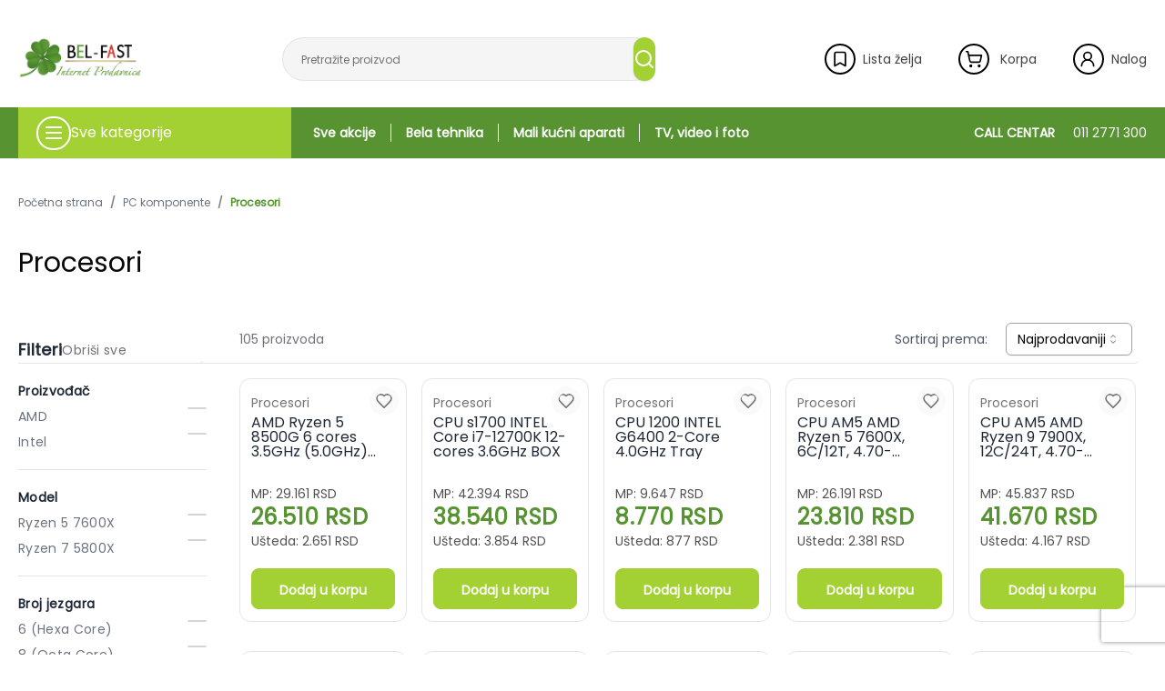

--- FILE ---
content_type: text/html; charset=utf-8
request_url: https://www.bel-fast.rs/procesori
body_size: 57996
content:
<!DOCTYPE html><html lang="sr-RS"><head><meta charSet="utf-8"/><meta name="viewport" content="width=device-width, initial-scale=1"/><link rel="preload" as="image" href="/assets/Logo.png" fetchPriority="high"/><link rel="stylesheet" href="/_next/static/css/e3676358d48d9866.css" data-precedence="next"/><link rel="preload" as="script" fetchPriority="low" href="/_next/static/chunks/webpack-45e8bed854520552.js"/><script src="/_next/static/chunks/fd9d1056-679a5f10e0ee283f.js" async=""></script><script src="/_next/static/chunks/7023-50a73b8b02c4da04.js" async=""></script><script src="/_next/static/chunks/main-app-55bbd77d79f9187f.js" async=""></script><script src="/_next/static/chunks/0e5ce63c-aaffcdcaaa7e812e.js" async=""></script><script src="/_next/static/chunks/231-241ff79d325c94d9.js" async=""></script><script src="/_next/static/chunks/8173-1c9e3f80c6654225.js" async=""></script><script src="/_next/static/chunks/4868-3c350d9b236e7e25.js" async=""></script><script src="/_next/static/chunks/998-ca5f99c7be60aa26.js" async=""></script><script src="/_next/static/chunks/7776-172a8956667461be.js" async=""></script><script src="/_next/static/chunks/3837-2cbc40b70eb5b08b.js" async=""></script><script src="/_next/static/chunks/2444-2948fac837fc1ab9.js" async=""></script><script src="/_next/static/chunks/6313-da1acef75e372b50.js" async=""></script><script src="/_next/static/chunks/2212-71b264cfff9d7e2b.js" async=""></script><script src="/_next/static/chunks/2661-ddccea3fc7384066.js" async=""></script><script src="/_next/static/chunks/7868-1700a083c22bc644.js" async=""></script><script src="/_next/static/chunks/app/layout-68b2d139ccc40750.js" async=""></script><script src="/_next/static/chunks/5184-f702d6af08efd683.js" async=""></script><script src="/_next/static/chunks/4446-4320150c4932d27e.js" async=""></script><script src="/_next/static/chunks/23-b5d5aac616716bf6.js" async=""></script><script src="/_next/static/chunks/5108-82c0cd59dc324a09.js" async=""></script><script src="/_next/static/chunks/app/page-2a149fb029498a59.js" async=""></script><script src="/_next/static/chunks/446-7398bfd2663b99b8.js" async=""></script><script src="/_next/static/chunks/613-b1b9bfeafc1d7fec.js" async=""></script><script src="/_next/static/chunks/1265-1fb37ccb40de6427.js" async=""></script><script src="/_next/static/chunks/9809-512a55cd381cde47.js" async=""></script><script src="/_next/static/chunks/app/(product%20pages)/%5Bslug%5D/page-0b18884e76aad2dc.js" async=""></script><link rel="preload" href="https://www.googletagmanager.com/gtm.js?id=GTM-TMZ45R8F" as="script"/><link rel="preload" href="https://www.google.com/recaptcha/api.js?render=6LdYuvgpAAAAAMj1nRtNrv5IIKQLLFgoIZFcyDnT" as="script"/><title>Procesori - Bel-Fast Online Prodavnica </title><meta name="description" content="Laptop i desktop računari, televizori, mobilni, bela tehnika, klime... Najpovoljnija online prodavnica u Srbiji. Prodaja na rate sa 0% kamate "/><meta name="keywords" content="Procesori,PC komponente"/><meta name="robots" content="index, follow"/><meta name="http-equiv" content="pragma"/><meta name="content" content="no-cache"/><meta name="author" content="Jakov Smart Solutions www.jakovsmartsolutions.com"/><meta name="owner" content="Bel-Fast d.o.o. "/><meta name="replyTo" content="info@jakovsmartsolutions.com"/><meta name="designer" content="Jakov Smart Solutions"/><meta name="copyright" content="Copyright (c) 2023. Powered by Jakov Smart Solutions www.jakovsmartsolutions.com"/><meta name="revisitAfter" content="3 days"/><meta name="og:type" content="product.group"/><meta property="og:title" content="Procesori - Bel-Fast Online Prodavnica "/><meta property="og:description" content="Laptop i desktop računari, televizori, mobilni, bela tehnika, klime... Najpovoljnija online prodavnica u Srbiji. Prodaja na rate sa 0% kamate "/><meta property="og:url" content="https://bel-fast.rs/procesori"/><meta property="og:type" content="website"/><meta name="twitter:card" content="summary"/><meta name="twitter:title" content="Procesori - Bel-Fast Online Prodavnica "/><meta name="twitter:description" content="Laptop i desktop računari, televizori, mobilni, bela tehnika, klime... Najpovoljnija online prodavnica u Srbiji. Prodaja na rate sa 0% kamate "/><link rel="icon" href="favicon.svg"/><meta name="next-size-adjust"/><script src="/_next/static/chunks/polyfills-78c92fac7aa8fdd8.js" noModule=""></script></head><body class="scroll-smooth font-[Poppins] sm:overflow-x-hidden"><!--$--><script type="application/ld+json">{"@context":"https://schema.org","@type":"Organization","image":"https://bel-fast.rs/Logo.png","url":"https://bel-fast.rs","logo":"https://bel-fast.rs/Logo.png","name":"BEL FAST","description":"Laptop i desktop računari, televizori, mobilni, bela tehnika, klime... Najpovoljnija online prodavnica u Srbiji. Prodaja na rate sa 0% kamate ","email":"office@bel-fast.rs","telephone":"069 2771 300","address":{"@type":"PostalAddress","streetAddress":"Dr. Nika Miljanića 16/8, 11060 Beograd","addressLocality":"Beograd","addressCountry":"RS"}}</script><script type="application/ld+json">{"@context":"https://schema.org","@type":"WebSite","url":"https://bel-fast.rs","potentialAction":{"@type":"SearchAction","target":{"@type":"EntryPoint","urlTemplate":"https://bel-fast.rs/pretraga/{search_term_string}"},"query-input":"required name=search_term_string"}}</script><!--$--><!--$--><style>
          #nprogress {
            pointer-events: none;
          }

          #nprogress .bar {
            background: #549434;

            position: fixed;
            z-index: 1031;
            top: 0;
            left: 0;

            width: 100%;
            height: 5px;
          }

          /* Fancy blur effect */
          #nprogress .peg {
            display: block;
            position: absolute;
            right: 0px;
            width: 100px;
            height: 100%;
            box-shadow: 0 0 10px #549434, 0 0 5px #549434;
            opacity: 1.0;

            -webkit-transform: rotate(3deg) translate(0px, -4px);
                -ms-transform: rotate(3deg) translate(0px, -4px);
                    transform: rotate(3deg) translate(0px, -4px);
          }

          /* Remove these to get rid of the spinner */
          #nprogress .spinner {
            display: block;
            position: fixed;
            z-index: 1031;
            top: 15px;
            right: 15px;
          }

          #nprogress .spinner-icon {
            width: 18px;
            height: 18px;
            box-sizing: border-box;

            border: solid 2px transparent;
            border-top-color: #549434;
            border-left-color: #549434;
            border-radius: 50%;

            -webkit-animation: nprogress-spinner 400ms linear infinite;
                    animation: nprogress-spinner 400ms linear infinite;
          }

          .nprogress-custom-parent {
            overflow: hidden;
            position: relative;
          }

          .nprogress-custom-parent #nprogress .spinner,
          .nprogress-custom-parent #nprogress .bar {
            position: absolute;
          }

          @-webkit-keyframes nprogress-spinner {
            0%   { -webkit-transform: rotate(0deg); }
            100% { -webkit-transform: rotate(360deg); }
          }
          @keyframes nprogress-spinner {
            0%   { transform: rotate(0deg); }
            100% { transform: rotate(360deg); }
          }
        </style><!--/$--><!--/$--><div class="w-full   flex text-nowrap border-b  flex-col sm:mb-7 bg-white  z-50 justify-center "><div><div class="w-full px-5   hidden sm:flex justify-between  top-5 z-30    mx-auto "><div class="mt-10  rounded-xl  mx-auto max-w-screen-2xl grid  sm:grid-cols-[250px_minmax(200px,_1fr)_minmax(100px,_200px)] lg:grid-cols-[250px_minmax(200px,_1fr)_minmax(500px,_500px)]  sm:h-[7vh] w-full"><div class="h-full  relative "><a class="" href="/"><img alt="Logo" fetchPriority="high" loading="eager" decoding="async" data-nimg="fill" class="object-contain object-left  h-full w-full" style="position:absolute;height:100%;width:100%;left:0;top:0;right:0;bottom:0;color:transparent" src="/assets/Logo.png"/></a></div><div class="hidden w-full lg:max-w-[550px] mx-auto xl:px-10  sm:flex justify-center items-center"><div class="w-full h-12 rounded-full bg-white relative shadow-inner"><input class="flex border px-3 py-1 text-sm transition-colors file:border-0 file:bg-transparent file:text-sm file:font-semibold focus-visible:outline-none focus-visible:ring-1 focus-visible:ring-ring disabled:cursor-not-allowed disabled:opacity-50 w-full h-full rounded-full bg-neutral-100 pl-5 focus:border-0 placeholder:text-neutral-500 placeholder:text-xs" placeholder="Pretražite proizvod"/><button class="inline-flex items-center justify-center whitespace-nowrap text-sm font-semibold transition-colors focus-visible:outline-none focus-visible:ring-1 focus-visible:ring-ring disabled:pointer-events-none disabled:opacity-50 shadow h-[100%] absolute right-0 p-0 top-0 aspect-square w-min hover:text-const_secondary hover:bg-white rounded-full bg-const_secondary text-white"><svg xmlns="http://www.w3.org/2000/svg" width="24" height="24" viewBox="0 0 24 24" fill="none" stroke="currentColor" stroke-width="2" stroke-linecap="round" stroke-linejoin="round" class="lucide lucide-search -p-2"><circle cx="11" cy="11" r="8"></circle><path d="m21 21-4.3-4.3"></path></svg></button><div class="w-full absolute left-0 -translate-x-[17.5%] sm:translate-x-0 h-fit z-50 hidden"><div class="w-full min-w-96 pb-10 border mt-2 pt-5 rounded-md bg-white shadow-lg"></div></div></div></div><!--$--><div class=" top-0  h-full  justify-end items-center hidden lg:flex "><a class="flex justify-center items-center  mx-10 relative" href="/lista-zelja"><div class="p-[0.3rem] rounded-full border-2 border-black"><svg xmlns="http://www.w3.org/2000/svg" width="20" height="20" viewBox="0 0 24 24" fill="none" stroke="currentColor" stroke-width="2" stroke-linecap="round" stroke-linejoin="round" class="lucide lucide-bookmark text-black "><path d="m19 21-7-4-7 4V5a2 2 0 0 1 2-2h10a2 2 0 0 1 2 2v16z"></path></svg></div><span class="text-sm  text-neutral-700 font-medium ml-2 ">Lista želja</span></a><button type="button" id="radix-:R17ajba:" aria-haspopup="menu" aria-expanded="false" data-state="closed" class="relative"><div class="flex justify-center items-center  mr-10 relative"><div class="p-[0.3rem] rounded-full border-2 border-black"><svg xmlns="http://www.w3.org/2000/svg" width="20" height="20" viewBox="0 0 24 24" fill="none" stroke="currentColor" stroke-width="2" stroke-linecap="round" stroke-linejoin="round" class="lucide lucide-shopping-cart text-black "><circle cx="8" cy="21" r="1"></circle><circle cx="19" cy="21" r="1"></circle><path d="M2.05 2.05h2l2.66 12.42a2 2 0 0 0 2 1.58h9.78a2 2 0 0 0 1.95-1.57l1.65-7.43H5.12"></path></svg></div><span class="text-sm ml-3 text-neutral-700 font-medium ">Korpa</span></div></button><button type="button" id="radix-:R1najba:" aria-haspopup="menu" aria-expanded="false" data-state="closed" class=""><a class="flex justify-center items-center " href="/login"><div class="p-[0.3rem] flex justify-center pr-[0.35rem] items-center rounded-full border-2 border-black"><svg xmlns="http://www.w3.org/2000/svg" width="20" height="20" viewBox="0 0 24 24" fill="none" stroke="currentColor" stroke-width="2" stroke-linecap="round" stroke-linejoin="round" class="lucide lucide-user-round text-black "><circle cx="12" cy="8" r="5"></circle><path d="M20 21a8 8 0 0 0-16 0"></path></svg></div><span class="text-sm  text-neutral-700 font-medium ml-2  ">Nalog</span></a></button></div><div class="lg:hidden m-auto flex justify-evenly w-full max-w-[200px] sm:w-full items-center"><a class="relative  w-fit pr-2" href="/lista-zelja"><svg xmlns="http://www.w3.org/2000/svg" width="30" height="30" viewBox="0 0 24 24" fill="none" stroke="currentColor" stroke-width="2" stroke-linecap="round" stroke-linejoin="round" class="lucide lucide-bookmark text-black  "><path d="m19 21-7-4-7 4V5a2 2 0 0 1 2-2h10a2 2 0 0 1 2 2v16z"></path></svg></a><a href="/login"><svg xmlns="http://www.w3.org/2000/svg" width="30" height="30" viewBox="0 0 24 24" fill="none" stroke="currentColor" stroke-width="2" stroke-linecap="round" stroke-linejoin="round" class="lucide lucide-circle-user-round text-black "><path d="M18 20a6 6 0 0 0-12 0"></path><circle cx="12" cy="10" r="4"></circle><circle cx="12" cy="12" r="10"></circle></svg></a><a class="relative w-fit pr-2" href="/korpa"><svg xmlns="http://www.w3.org/2000/svg" width="30" height="30" viewBox="0 0 24 24" fill="none" stroke="currentColor" stroke-width="2" stroke-linecap="round" stroke-linejoin="round" class="lucide lucide-shopping-bag text-black "><path d="M6 2 3 6v14a2 2 0 0 0 2 2h14a2 2 0 0 0 2-2V6l-3-4Z"></path><path d="M3 6h18"></path><path d="M16 10a4 4 0 0 1-8 0"></path></svg></a></div><!--/$--></div></div><div class="w-full px-5 bg-const_primary"><div class=" w-full max-w-screen-2xl m mx-auto hidden lg:flex   mt-7   z-20 font-extralight h-14 "><!--$--><div class=" relative h-14 cursor-pointer  bg-const_secondary font-semibold  text-white flex items-center pl-5 2xl:w-[350px] min-w-[300px] mr-2 "><div class="w-full flex text-base items-center font-medium  gap-3 m-auto h-min"> <div class="rounded-full p-[0.3rem] border-2 border-white"><svg xmlns="http://www.w3.org/2000/svg" width="24" height="24" viewBox="0 0 24 24" fill="none" stroke="currentColor" stroke-width="2" stroke-linecap="round" stroke-linejoin="round" class="lucide lucide-menu "><line x1="4" x2="20" y1="12" y2="12"></line><line x1="4" x2="20" y1="6" y2="6"></line><line x1="4" x2="20" y1="18" y2="18"></line></svg></div>Sve kategorije</div></div><!--/$--><div class="flex w-full h-full text-white font-bold text-right text-sm sm:text-sm  justify-between items-center"><div class="flex"><a class="sm:mx-4    h-full  flex items-end  " href="/sve-akcije">Sve akcije</a><div class="hidden 2xl:flex"><div class="h-full w-[1px] bg-white bg-opacity-70"></div><a class="sm:mx-4    h-full  flex items-end  " href="/bela-tehnika">Bela tehnika</a><div class="h-full w-[1px] bg-white bg-opacity-70"></div><a class="sm:mx-4    h-full  flex items-end  " href="/mali-kucni-aparati">Mali kućni aparati</a><div class="h-full w-[1px] bg-white bg-opacity-70"></div><a class="sm:mx-4    h-full  flex items-end  " href="/tv-video-i-foto">TV, video i foto</a><div class="h-full w-[1px] bg-white bg-opacity-70"></div><a class="sm:mx-4    h-full  flex items-end  " href="/klimatizacija-i-grejanje">Klimatizacija i grejanje</a></div><div class="2xl:hidden flex"><div class="h-full w-[1px] bg-white"></div><a class="sm:mx-4    h-full  flex items-end  " href="/bela-tehnika">Bela tehnika</a><div class="h-full w-[1px] bg-white"></div><a class="sm:mx-4    h-full  flex items-end  " href="/mali-kucni-aparati">Mali kućni aparati</a><div class="h-full w-[1px] bg-white"></div><a class="sm:mx-4    h-full  flex items-end  " href="/tv-video-i-foto">TV, video i foto</a></div></div><div><a class="sm:ml-4    h-full  flex items-end  " href="tel:011 2771 300">CALL CENTAR <span class="font-normal ml-5"> <!-- -->011 2771 300</span></a></div></div></div></div></div></div><div class="sm:hidden relative shadow-md max-w-full  z-20 h-full flex-col bg-white mb-5 border-b border-const_secondary py-2 pb-3 items-center"><div class="flex mb-5 max-h-[100px]"><div class="w-full max-w-[200px]    relative my-auto "><a class=" " href="/"><img alt="Logo" loading="lazy" width="0" height="0" decoding="async" data-nimg="1" class="object-contain max-h-[100px] px-5 py-5 h-full w-auto " style="color:transparent" src="/assets/Logo.png"/></a></div><!--$--><div class=" top-0  h-full  justify-end items-center hidden lg:flex "><a class="flex justify-center items-center  mx-10 relative" href="/lista-zelja"><div class="p-[0.3rem] rounded-full border-2 border-black"><svg xmlns="http://www.w3.org/2000/svg" width="20" height="20" viewBox="0 0 24 24" fill="none" stroke="currentColor" stroke-width="2" stroke-linecap="round" stroke-linejoin="round" class="lucide lucide-bookmark text-black "><path d="m19 21-7-4-7 4V5a2 2 0 0 1 2-2h10a2 2 0 0 1 2 2v16z"></path></svg></div><span class="text-sm  text-neutral-700 font-medium ml-2 ">Lista želja</span></a><button type="button" id="radix-:R16cjba:" aria-haspopup="menu" aria-expanded="false" data-state="closed" class="relative"><div class="flex justify-center items-center  mr-10 relative"><div class="p-[0.3rem] rounded-full border-2 border-black"><svg xmlns="http://www.w3.org/2000/svg" width="20" height="20" viewBox="0 0 24 24" fill="none" stroke="currentColor" stroke-width="2" stroke-linecap="round" stroke-linejoin="round" class="lucide lucide-shopping-cart text-black "><circle cx="8" cy="21" r="1"></circle><circle cx="19" cy="21" r="1"></circle><path d="M2.05 2.05h2l2.66 12.42a2 2 0 0 0 2 1.58h9.78a2 2 0 0 0 1.95-1.57l1.65-7.43H5.12"></path></svg></div><span class="text-sm ml-3 text-neutral-700 font-medium ">Korpa</span></div></button><button type="button" id="radix-:R1mcjba:" aria-haspopup="menu" aria-expanded="false" data-state="closed" class=""><a class="flex justify-center items-center " href="/login"><div class="p-[0.3rem] flex justify-center pr-[0.35rem] items-center rounded-full border-2 border-black"><svg xmlns="http://www.w3.org/2000/svg" width="20" height="20" viewBox="0 0 24 24" fill="none" stroke="currentColor" stroke-width="2" stroke-linecap="round" stroke-linejoin="round" class="lucide lucide-user-round text-black "><circle cx="12" cy="8" r="5"></circle><path d="M20 21a8 8 0 0 0-16 0"></path></svg></div><span class="text-sm  text-neutral-700 font-medium ml-2  ">Nalog</span></a></button></div><div class="lg:hidden m-auto flex justify-evenly w-full max-w-[200px] sm:w-full items-center"><a class="relative  w-fit pr-2" href="/lista-zelja"><svg xmlns="http://www.w3.org/2000/svg" width="30" height="30" viewBox="0 0 24 24" fill="none" stroke="currentColor" stroke-width="2" stroke-linecap="round" stroke-linejoin="round" class="lucide lucide-bookmark text-black  "><path d="m19 21-7-4-7 4V5a2 2 0 0 1 2-2h10a2 2 0 0 1 2 2v16z"></path></svg></a><a href="/login"><svg xmlns="http://www.w3.org/2000/svg" width="30" height="30" viewBox="0 0 24 24" fill="none" stroke="currentColor" stroke-width="2" stroke-linecap="round" stroke-linejoin="round" class="lucide lucide-circle-user-round text-black "><path d="M18 20a6 6 0 0 0-12 0"></path><circle cx="12" cy="10" r="4"></circle><circle cx="12" cy="12" r="10"></circle></svg></a><a class="relative w-fit pr-2" href="/korpa"><svg xmlns="http://www.w3.org/2000/svg" width="30" height="30" viewBox="0 0 24 24" fill="none" stroke="currentColor" stroke-width="2" stroke-linecap="round" stroke-linejoin="round" class="lucide lucide-shopping-bag text-black "><path d="M6 2 3 6v14a2 2 0 0 0 2 2h14a2 2 0 0 0 2-2V6l-3-4Z"></path><path d="M3 6h18"></path><path d="M16 10a4 4 0 0 1-8 0"></path></svg></a></div><!--/$--></div><div class="px-5 flex"><button type="button" aria-haspopup="dialog" aria-expanded="false" aria-controls="radix-:R1kjba:" data-state="closed" class="pr-3"><svg xmlns="http://www.w3.org/2000/svg" width="24" height="24" viewBox="0 0 24 24" fill="none" stroke="currentColor" stroke-width="2" stroke-linecap="round" stroke-linejoin="round" class="lucide lucide-menu "><line x1="4" x2="20" y1="12" y2="12"></line><line x1="4" x2="20" y1="6" y2="6"></line><line x1="4" x2="20" y1="18" y2="18"></line></svg></button><div class="w-full h-12 rounded-full bg-white relative shadow-inner"><input class="flex border px-3 py-1 text-sm transition-colors file:border-0 file:bg-transparent file:text-sm file:font-semibold focus-visible:outline-none focus-visible:ring-1 focus-visible:ring-ring disabled:cursor-not-allowed disabled:opacity-50 w-full h-full rounded-full bg-neutral-100 pl-5 focus:border-0 placeholder:text-neutral-500 placeholder:text-xs" placeholder="Pretražite proizvod"/><button class="inline-flex items-center justify-center whitespace-nowrap text-sm font-semibold transition-colors focus-visible:outline-none focus-visible:ring-1 focus-visible:ring-ring disabled:pointer-events-none disabled:opacity-50 shadow h-[100%] absolute right-0 p-0 top-0 aspect-square w-min hover:text-const_secondary hover:bg-white rounded-full bg-const_secondary text-white"><svg xmlns="http://www.w3.org/2000/svg" width="24" height="24" viewBox="0 0 24 24" fill="none" stroke="currentColor" stroke-width="2" stroke-linecap="round" stroke-linejoin="round" class="lucide lucide-search -p-2"><circle cx="11" cy="11" r="8"></circle><path d="m21 21-4.3-4.3"></path></svg></button><div class="w-full absolute left-0 -translate-x-[17.5%] sm:translate-x-0 h-fit z-50 hidden"><div class="w-full min-w-96 pb-10 border mt-2 pt-5 rounded-md bg-white shadow-lg"></div></div></div></div></div><!--$--><!--/$--><div class="sm:px-5"><div class="max-w-screen-2xl px-2 sm:px-0 mt-10 mb-20  m-auto"><div class=""><div class="text-nowrap overflow-x-scroll  no-scrollbar sm:pl-0 sm:px- "><ul class="flex text-gray-500 text-xs sm:text-xs"><li class="flex items-center"><a class="text-gray-500" href="/">Početna strana</a><span class="mx-2 text-black opacity-50 font-black">/</span></li><li class="flex items-center"><a class="text-gray-500" href="/pc-komponente">PC komponente</a><span class="mx-2 text-black opacity-50 font-black">/</span></li><li class="flex items-center"><a class="text-const_primary font-semibold" href="#">Procesori</a></li></ul></div><div class="px-0  flex flex-col gap-5 mt-10 max-w-screen-2xl h-fit m-auto"></div><h1 class="text-2xl md:text-3xl">Procesori</h1></div><div id="products" class="w-full flex justify-start sm:mt-10"><div class="sm:w-1/3 lg:w-1/6 h-fit mt-6 -mr-2 hidden sm:flex  rounded-2xl"><div class="w-full flex flex-col"><div class="flex  flex-col w-full  bg-white rounded-lg text-gray-800 leading-7 tracking-wide text-xs sm:text-sm font-light"><p class="text-lg flex  border-b items-center gap-3 font-semibold"><span>Filteri</span><span class="text-sm cursor-pointer text-muted-foreground font-normal">Obriši sve </span></p><form class=" border-b pb-3"><div class="space-y-"><div class="mt-5 ml-0"><label class="font-semibold peer-disabled:cursor-not-allowed peer-disabled:opacity-70 text-sm text-gray-800" for=":Rj5bjttt3ba:-form-item">Proizvođač</label></div><div class="space-y- flex my-2 cursor-pointer flex-row items-start space-x-3"><label class="peer-disabled:cursor-not-allowed peer-disabled:opacity-70 w-full text-gray-500 text-sm cursor-pointer font-normal flex justify-between" for=":Rqj5bjttt3ba:-form-item"><p>AMD<!-- --> </p></label><div class="shadow-none w-6 aspect-square rounded-sm bg-white border border-neutral-300" id=":Rqj5bjttt3ba:-form-item" aria-describedby=":Rqj5bjttt3ba:-form-item-description" aria-invalid="false"></div></div><div class="space-y- flex my-2 cursor-pointer flex-row items-start space-x-3"><label class="peer-disabled:cursor-not-allowed peer-disabled:opacity-70 w-full text-gray-500 text-sm cursor-pointer font-normal flex justify-between" for=":R1aj5bjttt3ba:-form-item"><p>Intel<!-- --> </p></label><div class="shadow-none w-6 aspect-square rounded-sm bg-white border border-neutral-300" id=":R1aj5bjttt3ba:-form-item" aria-describedby=":R1aj5bjttt3ba:-form-item-description" aria-invalid="false"></div></div></div></form><form class=" border-b pb-3"><div class="space-y-"><div class="mt-5 ml-0"><label class="font-semibold peer-disabled:cursor-not-allowed peer-disabled:opacity-70 text-sm text-gray-800" for=":Rl5bjttt3ba:-form-item">Model</label></div><div class="space-y- flex my-2 cursor-pointer flex-row items-start space-x-3"><label class="peer-disabled:cursor-not-allowed peer-disabled:opacity-70 w-full text-gray-500 text-sm cursor-pointer font-normal flex justify-between" for=":Rql5bjttt3ba:-form-item"><p>Ryzen 5 7600X<!-- --> </p></label><div class="shadow-none w-6 aspect-square rounded-sm bg-white border border-neutral-300" id=":Rql5bjttt3ba:-form-item" aria-describedby=":Rql5bjttt3ba:-form-item-description" aria-invalid="false"></div></div><div class="space-y- flex my-2 cursor-pointer flex-row items-start space-x-3"><label class="peer-disabled:cursor-not-allowed peer-disabled:opacity-70 w-full text-gray-500 text-sm cursor-pointer font-normal flex justify-between" for=":R1al5bjttt3ba:-form-item"><p>Ryzen 7 5800X<!-- --> </p></label><div class="shadow-none w-6 aspect-square rounded-sm bg-white border border-neutral-300" id=":R1al5bjttt3ba:-form-item" aria-describedby=":R1al5bjttt3ba:-form-item-description" aria-invalid="false"></div></div></div></form><form class=" border-b pb-3"><div class="space-y-"><div class="mt-5 ml-0"><label class="font-semibold peer-disabled:cursor-not-allowed peer-disabled:opacity-70 text-sm text-gray-800" for=":Rn5bjttt3ba:-form-item">Broj jezgara</label></div><div class="space-y- flex my-2 cursor-pointer flex-row items-start space-x-3"><label class="peer-disabled:cursor-not-allowed peer-disabled:opacity-70 w-full text-gray-500 text-sm cursor-pointer font-normal flex justify-between" for=":Rqn5bjttt3ba:-form-item"><p>6 (Hexa Core)<!-- --> </p></label><div class="shadow-none w-6 aspect-square rounded-sm bg-white border border-neutral-300" id=":Rqn5bjttt3ba:-form-item" aria-describedby=":Rqn5bjttt3ba:-form-item-description" aria-invalid="false"></div></div><div class="space-y- flex my-2 cursor-pointer flex-row items-start space-x-3"><label class="peer-disabled:cursor-not-allowed peer-disabled:opacity-70 w-full text-gray-500 text-sm cursor-pointer font-normal flex justify-between" for=":R1an5bjttt3ba:-form-item"><p>8 (Octa Core)<!-- --> </p></label><div class="shadow-none w-6 aspect-square rounded-sm bg-white border border-neutral-300" id=":R1an5bjttt3ba:-form-item" aria-describedby=":R1an5bjttt3ba:-form-item-description" aria-invalid="false"></div></div></div></form><form class=" border-b pb-3"><div class="space-y-"><div class="mt-5 ml-0"><label class="font-semibold peer-disabled:cursor-not-allowed peer-disabled:opacity-70 text-sm text-gray-800" for=":Rp5bjttt3ba:-form-item">Garancija</label></div><div class="space-y- flex my-2 cursor-pointer flex-row items-start space-x-3"><label class="peer-disabled:cursor-not-allowed peer-disabled:opacity-70 w-full text-gray-500 text-sm cursor-pointer font-normal flex justify-between" for=":Rqp5bjttt3ba:-form-item"><p>Zagarantovana sva prava kupaca po osnovu zakona o zaštiti potrošača<!-- --> </p></label><div class="shadow-none w-6 aspect-square rounded-sm bg-white border border-neutral-300" id=":Rqp5bjttt3ba:-form-item" aria-describedby=":Rqp5bjttt3ba:-form-item-description" aria-invalid="false"></div></div></div></form><form class=" border-b pb-3"><div class="space-y-"><div class="mt-5 ml-0"><label class="font-semibold peer-disabled:cursor-not-allowed peer-disabled:opacity-70 text-sm text-gray-800" for=":Rr5bjttt3ba:-form-item">Integrisana grafika</label></div><div class="space-y- flex my-2 cursor-pointer flex-row items-start space-x-3"><label class="peer-disabled:cursor-not-allowed peer-disabled:opacity-70 w-full text-gray-500 text-sm cursor-pointer font-normal flex justify-between" for=":Rqr5bjttt3ba:-form-item"><p>Ne<!-- --> </p></label><div class="shadow-none w-6 aspect-square rounded-sm bg-white border border-neutral-300" id=":Rqr5bjttt3ba:-form-item" aria-describedby=":Rqr5bjttt3ba:-form-item-description" aria-invalid="false"></div></div><div class="space-y- flex my-2 cursor-pointer flex-row items-start space-x-3"><label class="peer-disabled:cursor-not-allowed peer-disabled:opacity-70 w-full text-gray-500 text-sm cursor-pointer font-normal flex justify-between" for=":R1ar5bjttt3ba:-form-item"><p>Da<!-- --> </p></label><div class="shadow-none w-6 aspect-square rounded-sm bg-white border border-neutral-300" id=":R1ar5bjttt3ba:-form-item" aria-describedby=":R1ar5bjttt3ba:-form-item-description" aria-invalid="false"></div></div></div></form><p class="text-center bg-neutral-50 rounded-xl mt-2 text-black  p-2 cursor-pointer">Prikaži sve</p></div><div class="px-0  flex flex-col gap-5 mt-5 pb-20 max-w-screen-2xl h-fit "></div></div></div><div class="flex flex-col w-full  sm:w-2/3 lg:w-5/6"><div class="w-full flex flex-col justify-between mb-5    "><div class="flex bg-white rounded-md   border-b  p-2 justify-between items-center w-full  "><div class="flex gap-10 items-center"><p class=" hidden sm:flex text-sm text-muted-foreground pl-9">105<!-- --> proizvoda</p><div class="hidden sm:flex justify-center items-center my-auto"><div class="flex justify-start items-center gap-3 flex-wrap"></div></div></div><div class="sm:hidden"><button type="button" aria-haspopup="dialog" aria-expanded="false" aria-controls="radix-:R16bjttt3ba:" data-state="closed" class="mt-2"><p class=" sm:hidden pl-5 text-xs flex justify-center items-center leading-none"><svg xmlns="http://www.w3.org/2000/svg" width="15" height="24" viewBox="0 0 24 24" fill="none" stroke="currentColor" stroke-width="2" stroke-linecap="round" stroke-linejoin="round" class="lucide lucide-settings2 mr-2"><path d="M20 7h-9"></path><path d="M14 17H5"></path><circle cx="17" cy="17" r="3"></circle><circle cx="7" cy="7" r="3"></circle></svg>Filteri</p></button></div><div></div><div class="flex justify-center items-center onClick={(e)=&gt;{e.preventDefault; e.stopPropagation()}}"><div class="flex justify-center items-center text-sm"><span class="hidden sm:flex text-gray-600"> <!-- -->Sortiraj prema:</span><button type="button" role="combobox" aria-controls="radix-:Ra6bjttt3ba:" aria-expanded="false" aria-autocomplete="none" dir="ltr" data-state="closed" class="flex h-9 items-center justify-between whitespace-nowrap px-3 py-2 text-sm shadow-sm ring-offset-background placeholder:text-muted-foreground focus:outline-none focus:ring-1 focus:ring-ring disabled:cursor-not-allowed disabled:opacity-50 [&amp;&gt;span]:line-clamp-1 w-fit bg-white border border-gray-400 rounded-md text-black ml-5"><span style="pointer-events:none"></span><svg width="15" height="15" viewBox="0 0 15 15" fill="none" xmlns="http://www.w3.org/2000/svg" class="h-4 w-4 text-black opacity-50" aria-hidden="true"><path d="M4.93179 5.43179C4.75605 5.60753 4.75605 5.89245 4.93179 6.06819C5.10753 6.24392 5.39245 6.24392 5.56819 6.06819L7.49999 4.13638L9.43179 6.06819C9.60753 6.24392 9.89245 6.24392 10.0682 6.06819C10.2439 5.89245 10.2439 5.60753 10.0682 5.43179L7.81819 3.18179C7.73379 3.0974 7.61933 3.04999 7.49999 3.04999C7.38064 3.04999 7.26618 3.0974 7.18179 3.18179L4.93179 5.43179ZM10.0682 9.56819C10.2439 9.39245 10.2439 9.10753 10.0682 8.93179C9.89245 8.75606 9.60753 8.75606 9.43179 8.93179L7.49999 10.8636L5.56819 8.93179C5.39245 8.75606 5.10753 8.75606 4.93179 8.93179C4.75605 9.10753 4.75605 9.39245 4.93179 9.56819L7.18179 11.8182C7.35753 11.9939 7.64245 11.9939 7.81819 11.8182L10.0682 9.56819Z" fill="currentColor" fill-rule="evenodd" clip-rule="evenodd"></path></svg></button><select aria-hidden="true" tabindex="-1" style="position:absolute;border:0;width:1px;height:1px;padding:0;margin:-1px;overflow:hidden;clip:rect(0, 0, 0, 0);white-space:nowrap;word-wrap:normal"></select></div></div><div class="hidden  text-gray-500 justify-center text-xs items-center gap-2"><div class="p-2 text-gray-700 bg-white text-xs aspect-square rounded-full">1</div>od<div class="  text-xs aspect-square rounded-full">5</div></div></div></div><div class="w-full sm:pl-10  gap-2 h-fit -mt-4 grid grid-cols-2 sm:grid-cols-2 lg:grid-cols-4 xl:grid-cols-5"><div class="p-1"><div class="w-full h-max flex-grow border  flex flex-col justify-between relative bg-white  rounded-xl  my-2 sm:pt-2 py-1 sm:pb-0 "><div class="rounded-full absolute right-2 cursor-pointer z-10 w-fit h-fit"><svg xmlns="http://www.w3.org/2000/svg" width="24" height="24" viewBox="0 0 24 24" fill="none" stroke="currentColor" stroke-width="2" stroke-linecap="round" stroke-linejoin="round" class="lucide lucide-heart  bg-neutral-50 p-[0.4rem] font-extralight rounded-[10vw] z-10 w-8 h-8  text-neutral-500 border-gray-500 pointer-events-none"><path d="M19 14c1.49-1.46 3-3.21 3-5.5A5.5 5.5 0 0 0 16.5 3c-1.76 0-3 .5-4.5 2-1.5-1.5-2.74-2-4.5-2A5.5 5.5 0 0 0 2 8.5c0 2.3 1.5 4.05 3 5.5l7 7Z"></path></svg></div><div class="h-full flex flex-col justify-between"><a class="h-1/2 flex  flex-col justify-between" href="/procesori/amd-ryzen-5-8500g-6-cores-35ghz-50ghz-box-procesor"><div class="w-4/5 h-full mx-auto aspect-square relative mt-2 sm:mt-2"><img alt="AMD Ryzen 5 8500G 6 cores 3.5GHz (5.0GHz) Box procesor" loading="lazy" decoding="async" data-nimg="fill" class="object-contain" style="position:absolute;height:100%;width:100%;left:0;top:0;right:0;bottom:0;color:transparent" src="https://api.bel-fast.rs/storage/images/products/amd-ryzen-5-8500g-6-cores-35gh-medium-20240515095935000000XXayz.webp"/></div></a><div class=" sm:h-1/2 items-stretch flex-col flex-grow   justify-between flex pb-2  px-3"><a href="/procesori/amd-ryzen-5-8500g-6-cores-35ghz-50ghz-box-procesor"><p class="text-sm text-left mb-1 line-clamp-1 text-neutral-500 ">Procesori</p><h3 class="font-medium text-left text-base  h-12  text-gray-800 leading-none line-clamp-3 text-ellipsis ">AMD Ryzen 5 8500G 6 cores 3.5GHz (5.0GHz) Box procesor</h3></a><div class="flex h-full justify-between flex-col  mt-2  "><a class="flex items-center" href="/procesori/amd-ryzen-5-8500g-6-cores-35ghz-50ghz-box-procesor"><p class="w-full  mt-5 sm:mt-0 flex justify-start items-start  flex-col col-span-4 "><span class=" mt-5 text-sm text-neutral-600">MP: <!-- -->29.161<!-- --> RSD</span><span class=" text-nowrap my-auto  sm:text-wrap  text-2xl font-extrabold  tracking-wide text-const_primary  ">26.510<!-- --> RSD</span><span class="text-neutral-600 text-sm">Ušteda:<!-- --> <!-- -->2.651<!-- --> <!-- -->RSD</span></p></a><div class=" flex mt-5 justify-end items-end"><div class="rounded-full cursor-pointer w-full flex justify-center item-center h-full sm:h-[50px]"><div class="border gap-3 text-black rounded-lg flex justify-center items-center  p-1 z-20 w-full sm:aspect-square h-[40px] sm:h-[45px] mx-auto border-const_secondary  bg-const_secondary text-[0.7rem] sm:text-sm pointer-events-none"><span class="flex text-sm font-bold text-white my-auto pt-[2px] items-center m-0 p-0 justify-center leading-3 h-0">Dodaj u korpu</span></div></div></div></div></div></div><div class="absolute top-3 left-2 rounded-full overflow-hidden w-[22%] aspect-square "><div class="w-full h-full relative"></div></div></div></div><div class="p-1"><div class="w-full h-max flex-grow border  flex flex-col justify-between relative bg-white  rounded-xl  my-2 sm:pt-2 py-1 sm:pb-0 "><div class="rounded-full absolute right-2 cursor-pointer z-10 w-fit h-fit"><svg xmlns="http://www.w3.org/2000/svg" width="24" height="24" viewBox="0 0 24 24" fill="none" stroke="currentColor" stroke-width="2" stroke-linecap="round" stroke-linejoin="round" class="lucide lucide-heart  bg-neutral-50 p-[0.4rem] font-extralight rounded-[10vw] z-10 w-8 h-8  text-neutral-500 border-gray-500 pointer-events-none"><path d="M19 14c1.49-1.46 3-3.21 3-5.5A5.5 5.5 0 0 0 16.5 3c-1.76 0-3 .5-4.5 2-1.5-1.5-2.74-2-4.5-2A5.5 5.5 0 0 0 2 8.5c0 2.3 1.5 4.05 3 5.5l7 7Z"></path></svg></div><div class="h-full flex flex-col justify-between"><a class="h-1/2 flex  flex-col justify-between" href="/procesori/cpu-s1700-intel-core-i7-12700k-12-cores-36ghz-box"><div class="w-4/5 h-full mx-auto aspect-square relative mt-2 sm:mt-2"><img alt="CPU s1700 INTEL Core i7-12700K 12-cores 3.6GHz BOX" loading="lazy" decoding="async" data-nimg="fill" class="object-contain" style="position:absolute;height:100%;width:100%;left:0;top:0;right:0;bottom:0;color:transparent" src="https://api.bel-fast.rs/storage/images/products/cpu-s1700-intel-core-i7-12700k-medium-20240515141857000000jXpCC.webp"/></div></a><div class=" sm:h-1/2 items-stretch flex-col flex-grow   justify-between flex pb-2  px-3"><a href="/procesori/cpu-s1700-intel-core-i7-12700k-12-cores-36ghz-box"><p class="text-sm text-left mb-1 line-clamp-1 text-neutral-500 ">Procesori</p><h3 class="font-medium text-left text-base  h-12  text-gray-800 leading-none line-clamp-3 text-ellipsis ">CPU s1700 INTEL Core i7-12700K 12-cores 3.6GHz BOX</h3></a><div class="flex h-full justify-between flex-col  mt-2  "><a class="flex items-center" href="/procesori/cpu-s1700-intel-core-i7-12700k-12-cores-36ghz-box"><p class="w-full  mt-5 sm:mt-0 flex justify-start items-start  flex-col col-span-4 "><span class=" mt-5 text-sm text-neutral-600">MP: <!-- -->42.394<!-- --> RSD</span><span class=" text-nowrap my-auto  sm:text-wrap  text-2xl font-extrabold  tracking-wide text-const_primary  ">38.540<!-- --> RSD</span><span class="text-neutral-600 text-sm">Ušteda:<!-- --> <!-- -->3.854<!-- --> <!-- -->RSD</span></p></a><div class=" flex mt-5 justify-end items-end"><div class="rounded-full cursor-pointer w-full flex justify-center item-center h-full sm:h-[50px]"><div class="border gap-3 text-black rounded-lg flex justify-center items-center  p-1 z-20 w-full sm:aspect-square h-[40px] sm:h-[45px] mx-auto border-const_secondary  bg-const_secondary text-[0.7rem] sm:text-sm pointer-events-none"><span class="flex text-sm font-bold text-white my-auto pt-[2px] items-center m-0 p-0 justify-center leading-3 h-0">Dodaj u korpu</span></div></div></div></div></div></div><div class="absolute top-3 left-2 rounded-full overflow-hidden w-[22%] aspect-square "><div class="w-full h-full relative"></div></div></div></div><div class="p-1"><div class="w-full h-max flex-grow border  flex flex-col justify-between relative bg-white  rounded-xl  my-2 sm:pt-2 py-1 sm:pb-0 "><div class="rounded-full absolute right-2 cursor-pointer z-10 w-fit h-fit"><svg xmlns="http://www.w3.org/2000/svg" width="24" height="24" viewBox="0 0 24 24" fill="none" stroke="currentColor" stroke-width="2" stroke-linecap="round" stroke-linejoin="round" class="lucide lucide-heart  bg-neutral-50 p-[0.4rem] font-extralight rounded-[10vw] z-10 w-8 h-8  text-neutral-500 border-gray-500 pointer-events-none"><path d="M19 14c1.49-1.46 3-3.21 3-5.5A5.5 5.5 0 0 0 16.5 3c-1.76 0-3 .5-4.5 2-1.5-1.5-2.74-2-4.5-2A5.5 5.5 0 0 0 2 8.5c0 2.3 1.5 4.05 3 5.5l7 7Z"></path></svg></div><div class="h-full flex flex-col justify-between"><a class="h-1/2 flex  flex-col justify-between" href="/procesori/cpu-1200-intel-g6400-2-core-40ghz-tray"><div class="w-4/5 h-full mx-auto aspect-square relative mt-2 sm:mt-2"><img alt="CPU 1200 INTEL G6400 2-Core 4.0GHz Tray" loading="lazy" decoding="async" data-nimg="fill" class="object-contain" style="position:absolute;height:100%;width:100%;left:0;top:0;right:0;bottom:0;color:transparent" src="https://api.bel-fast.rs/storage/images/products/cpu-1200-intel-g6400-2-core-40-medium-20240515142046000000KQyOt.webp"/></div></a><div class=" sm:h-1/2 items-stretch flex-col flex-grow   justify-between flex pb-2  px-3"><a href="/procesori/cpu-1200-intel-g6400-2-core-40ghz-tray"><p class="text-sm text-left mb-1 line-clamp-1 text-neutral-500 ">Procesori</p><h3 class="font-medium text-left text-base  h-12  text-gray-800 leading-none line-clamp-3 text-ellipsis ">CPU 1200 INTEL G6400 2-Core 4.0GHz Tray</h3></a><div class="flex h-full justify-between flex-col  mt-2  "><a class="flex items-center" href="/procesori/cpu-1200-intel-g6400-2-core-40ghz-tray"><p class="w-full  mt-5 sm:mt-0 flex justify-start items-start  flex-col col-span-4 "><span class=" mt-5 text-sm text-neutral-600">MP: <!-- -->9.647<!-- --> RSD</span><span class=" text-nowrap my-auto  sm:text-wrap  text-2xl font-extrabold  tracking-wide text-const_primary  ">8.770<!-- --> RSD</span><span class="text-neutral-600 text-sm">Ušteda:<!-- --> <!-- -->877<!-- --> <!-- -->RSD</span></p></a><div class=" flex mt-5 justify-end items-end"><div class="rounded-full cursor-pointer w-full flex justify-center item-center h-full sm:h-[50px]"><div class="border gap-3 text-black rounded-lg flex justify-center items-center  p-1 z-20 w-full sm:aspect-square h-[40px] sm:h-[45px] mx-auto border-const_secondary  bg-const_secondary text-[0.7rem] sm:text-sm pointer-events-none"><span class="flex text-sm font-bold text-white my-auto pt-[2px] items-center m-0 p-0 justify-center leading-3 h-0">Dodaj u korpu</span></div></div></div></div></div></div><div class="absolute top-3 left-2 rounded-full overflow-hidden w-[22%] aspect-square "><div class="w-full h-full relative"></div></div></div></div><div class="p-1"><div class="w-full h-max flex-grow border  flex flex-col justify-between relative bg-white  rounded-xl  my-2 sm:pt-2 py-1 sm:pb-0 "><div class="rounded-full absolute right-2 cursor-pointer z-10 w-fit h-fit"><svg xmlns="http://www.w3.org/2000/svg" width="24" height="24" viewBox="0 0 24 24" fill="none" stroke="currentColor" stroke-width="2" stroke-linecap="round" stroke-linejoin="round" class="lucide lucide-heart  bg-neutral-50 p-[0.4rem] font-extralight rounded-[10vw] z-10 w-8 h-8  text-neutral-500 border-gray-500 pointer-events-none"><path d="M19 14c1.49-1.46 3-3.21 3-5.5A5.5 5.5 0 0 0 16.5 3c-1.76 0-3 .5-4.5 2-1.5-1.5-2.74-2-4.5-2A5.5 5.5 0 0 0 2 8.5c0 2.3 1.5 4.05 3 5.5l7 7Z"></path></svg></div><div class="h-full flex flex-col justify-between"><a class="h-1/2 flex  flex-col justify-between" href="/procesori/cpu-am5-amd-ryzen-5-7600x-6c12t-470-530ghz-100-100000593wof-u"><div class="w-4/5 h-full mx-auto aspect-square relative mt-2 sm:mt-2"><img alt="CPU AM5 AMD Ryzen 5 7600X, 6C/12T, 4.70-5.30GHz 100-100000593WOF u" loading="lazy" decoding="async" data-nimg="fill" class="object-contain" style="position:absolute;height:100%;width:100%;left:0;top:0;right:0;bottom:0;color:transparent" src="https://api.bel-fast.rs/storage/images/products/cpu-am5-amd-ryzen-5-7600x-6c12-medium-20240515142548000000NXKWy.webp"/></div></a><div class=" sm:h-1/2 items-stretch flex-col flex-grow   justify-between flex pb-2  px-3"><a href="/procesori/cpu-am5-amd-ryzen-5-7600x-6c12t-470-530ghz-100-100000593wof-u"><p class="text-sm text-left mb-1 line-clamp-1 text-neutral-500 ">Procesori</p><h3 class="font-medium text-left text-base  h-12  text-gray-800 leading-none line-clamp-3 text-ellipsis ">CPU AM5 AMD Ryzen 5 7600X, 6C/12T, 4.70-5.30GHz 100-100000593WOF u</h3></a><div class="flex h-full justify-between flex-col  mt-2  "><a class="flex items-center" href="/procesori/cpu-am5-amd-ryzen-5-7600x-6c12t-470-530ghz-100-100000593wof-u"><p class="w-full  mt-5 sm:mt-0 flex justify-start items-start  flex-col col-span-4 "><span class=" mt-5 text-sm text-neutral-600">MP: <!-- -->26.191<!-- --> RSD</span><span class=" text-nowrap my-auto  sm:text-wrap  text-2xl font-extrabold  tracking-wide text-const_primary  ">23.810<!-- --> RSD</span><span class="text-neutral-600 text-sm">Ušteda:<!-- --> <!-- -->2.381<!-- --> <!-- -->RSD</span></p></a><div class=" flex mt-5 justify-end items-end"><div class="rounded-full cursor-pointer w-full flex justify-center item-center h-full sm:h-[50px]"><div class="border gap-3 text-black rounded-lg flex justify-center items-center  p-1 z-20 w-full sm:aspect-square h-[40px] sm:h-[45px] mx-auto border-const_secondary  bg-const_secondary text-[0.7rem] sm:text-sm pointer-events-none"><span class="flex text-sm font-bold text-white my-auto pt-[2px] items-center m-0 p-0 justify-center leading-3 h-0">Dodaj u korpu</span></div></div></div></div></div></div><div class="absolute top-3 left-2 rounded-full overflow-hidden w-[22%] aspect-square "><div class="w-full h-full relative"></div></div></div></div><div class="p-1"><div class="w-full h-max flex-grow border  flex flex-col justify-between relative bg-white  rounded-xl  my-2 sm:pt-2 py-1 sm:pb-0 "><div class="rounded-full absolute right-2 cursor-pointer z-10 w-fit h-fit"><svg xmlns="http://www.w3.org/2000/svg" width="24" height="24" viewBox="0 0 24 24" fill="none" stroke="currentColor" stroke-width="2" stroke-linecap="round" stroke-linejoin="round" class="lucide lucide-heart  bg-neutral-50 p-[0.4rem] font-extralight rounded-[10vw] z-10 w-8 h-8  text-neutral-500 border-gray-500 pointer-events-none"><path d="M19 14c1.49-1.46 3-3.21 3-5.5A5.5 5.5 0 0 0 16.5 3c-1.76 0-3 .5-4.5 2-1.5-1.5-2.74-2-4.5-2A5.5 5.5 0 0 0 2 8.5c0 2.3 1.5 4.05 3 5.5l7 7Z"></path></svg></div><div class="h-full flex flex-col justify-between"><a class="h-1/2 flex  flex-col justify-between" href="/procesori/cpu-am5-amd-ryzen-9-7900x-12c24t-470-560ghz-tray"><div class="w-4/5 h-full mx-auto aspect-square relative mt-2 sm:mt-2"><img alt="CPU AM5 AMD Ryzen 9 7900X, 12C/24T, 4.70-5.60GHz Tray" loading="lazy" decoding="async" data-nimg="fill" class="object-contain" style="position:absolute;height:100%;width:100%;left:0;top:0;right:0;bottom:0;color:transparent" src="https://api.bel-fast.rs/storage/images/products/cpu-am5-amd-ryzen-9-7900x-12c2-medium-20240515143342000000eBUIX.webp"/></div></a><div class=" sm:h-1/2 items-stretch flex-col flex-grow   justify-between flex pb-2  px-3"><a href="/procesori/cpu-am5-amd-ryzen-9-7900x-12c24t-470-560ghz-tray"><p class="text-sm text-left mb-1 line-clamp-1 text-neutral-500 ">Procesori</p><h3 class="font-medium text-left text-base  h-12  text-gray-800 leading-none line-clamp-3 text-ellipsis ">CPU AM5 AMD Ryzen 9 7900X, 12C/24T, 4.70-5.60GHz Tray</h3></a><div class="flex h-full justify-between flex-col  mt-2  "><a class="flex items-center" href="/procesori/cpu-am5-amd-ryzen-9-7900x-12c24t-470-560ghz-tray"><p class="w-full  mt-5 sm:mt-0 flex justify-start items-start  flex-col col-span-4 "><span class=" mt-5 text-sm text-neutral-600">MP: <!-- -->45.837<!-- --> RSD</span><span class=" text-nowrap my-auto  sm:text-wrap  text-2xl font-extrabold  tracking-wide text-const_primary  ">41.670<!-- --> RSD</span><span class="text-neutral-600 text-sm">Ušteda:<!-- --> <!-- -->4.167<!-- --> <!-- -->RSD</span></p></a><div class=" flex mt-5 justify-end items-end"><div class="rounded-full cursor-pointer w-full flex justify-center item-center h-full sm:h-[50px]"><div class="border gap-3 text-black rounded-lg flex justify-center items-center  p-1 z-20 w-full sm:aspect-square h-[40px] sm:h-[45px] mx-auto border-const_secondary  bg-const_secondary text-[0.7rem] sm:text-sm pointer-events-none"><span class="flex text-sm font-bold text-white my-auto pt-[2px] items-center m-0 p-0 justify-center leading-3 h-0">Dodaj u korpu</span></div></div></div></div></div></div><div class="absolute top-3 left-2 rounded-full overflow-hidden w-[22%] aspect-square "><div class="w-full h-full relative"></div></div></div></div><div class="p-1"><div class="w-full h-max flex-grow border  flex flex-col justify-between relative bg-white  rounded-xl  my-2 sm:pt-2 py-1 sm:pb-0 "><div class="rounded-full absolute right-2 cursor-pointer z-10 w-fit h-fit"><svg xmlns="http://www.w3.org/2000/svg" width="24" height="24" viewBox="0 0 24 24" fill="none" stroke="currentColor" stroke-width="2" stroke-linecap="round" stroke-linejoin="round" class="lucide lucide-heart  bg-neutral-50 p-[0.4rem] font-extralight rounded-[10vw] z-10 w-8 h-8  text-neutral-500 border-gray-500 pointer-events-none"><path d="M19 14c1.49-1.46 3-3.21 3-5.5A5.5 5.5 0 0 0 16.5 3c-1.76 0-3 .5-4.5 2-1.5-1.5-2.74-2-4.5-2A5.5 5.5 0 0 0 2 8.5c0 2.3 1.5 4.05 3 5.5l7 7Z"></path></svg></div><div class="h-full flex flex-col justify-between"><a class="h-1/2 flex  flex-col justify-between" href="/procesori/cpu-s1700-intel-core-i9-13900k-24-cores-58ghz-tray"><div class="w-4/5 h-full mx-auto aspect-square relative mt-2 sm:mt-2"><img alt="CPU s1700 INTEL Core i9-13900K 24-cores 5.8GHz Tray" loading="lazy" decoding="async" data-nimg="fill" class="object-contain" style="position:absolute;height:100%;width:100%;left:0;top:0;right:0;bottom:0;color:transparent" src="https://api.bel-fast.rs/storage/images/products/cpu-s1700-intel-core-i9-13900k-medium-20240515144343000000mLEYm.webp"/></div></a><div class=" sm:h-1/2 items-stretch flex-col flex-grow   justify-between flex pb-2  px-3"><a href="/procesori/cpu-s1700-intel-core-i9-13900k-24-cores-58ghz-tray"><p class="text-sm text-left mb-1 line-clamp-1 text-neutral-500 ">Procesori</p><h3 class="font-medium text-left text-base  h-12  text-gray-800 leading-none line-clamp-3 text-ellipsis ">CPU s1700 INTEL Core i9-13900K 24-cores 5.8GHz Tray</h3></a><div class="flex h-full justify-between flex-col  mt-2  "><a class="flex items-center" href="/procesori/cpu-s1700-intel-core-i9-13900k-24-cores-58ghz-tray"><p class="w-full  mt-5 sm:mt-0 flex justify-start items-start  flex-col col-span-4 "><span class=" mt-5 text-sm text-neutral-600">MP: <!-- -->66.847<!-- --> RSD</span><span class=" text-nowrap my-auto  sm:text-wrap  text-2xl font-extrabold  tracking-wide text-const_primary  ">60.770<!-- --> RSD</span><span class="text-neutral-600 text-sm">Ušteda:<!-- --> <!-- -->6.077<!-- --> <!-- -->RSD</span></p></a><div class=" flex mt-5 justify-end items-end"><div class="rounded-full cursor-pointer w-full flex justify-center item-center h-full sm:h-[50px]"><div class="border gap-3 text-black rounded-lg flex justify-center items-center  p-1 z-20 w-full sm:aspect-square h-[40px] sm:h-[45px] mx-auto border-const_secondary  bg-const_secondary text-[0.7rem] sm:text-sm pointer-events-none"><span class="flex text-sm font-bold text-white my-auto pt-[2px] items-center m-0 p-0 justify-center leading-3 h-0">Dodaj u korpu</span></div></div></div></div></div></div><div class="absolute top-3 left-2 rounded-full overflow-hidden w-[22%] aspect-square "><div class="w-full h-full relative"></div></div></div></div><div class="p-1"><div class="w-full h-max flex-grow border  flex flex-col justify-between relative bg-white  rounded-xl  my-2 sm:pt-2 py-1 sm:pb-0 "><div class="rounded-full absolute right-2 cursor-pointer z-10 w-fit h-fit"><svg xmlns="http://www.w3.org/2000/svg" width="24" height="24" viewBox="0 0 24 24" fill="none" stroke="currentColor" stroke-width="2" stroke-linecap="round" stroke-linejoin="round" class="lucide lucide-heart  bg-neutral-50 p-[0.4rem] font-extralight rounded-[10vw] z-10 w-8 h-8  text-neutral-500 border-gray-500 pointer-events-none"><path d="M19 14c1.49-1.46 3-3.21 3-5.5A5.5 5.5 0 0 0 16.5 3c-1.76 0-3 .5-4.5 2-1.5-1.5-2.74-2-4.5-2A5.5 5.5 0 0 0 2 8.5c0 2.3 1.5 4.05 3 5.5l7 7Z"></path></svg></div><div class="h-full flex flex-col justify-between"><a class="h-1/2 flex  flex-col justify-between" href="/procesori/cpu-s1700-intel-core-i7-13700-16-core-20ghz-520ghz-tray"><div class="w-4/5 h-full mx-auto aspect-square relative mt-2 sm:mt-2"><img alt="CPU s1700 INTEL Core i7-13700 16-Core 2.0GHz (5.20GHz) Tray" loading="lazy" decoding="async" data-nimg="fill" class="object-contain" style="position:absolute;height:100%;width:100%;left:0;top:0;right:0;bottom:0;color:transparent" src="https://api.bel-fast.rs/storage/images/products/cpu-s1700-intel-core-i7-13700--medium-20240515150205000000nrMsW.webp"/></div></a><div class=" sm:h-1/2 items-stretch flex-col flex-grow   justify-between flex pb-2  px-3"><a href="/procesori/cpu-s1700-intel-core-i7-13700-16-core-20ghz-520ghz-tray"><p class="text-sm text-left mb-1 line-clamp-1 text-neutral-500 ">Procesori</p><h3 class="font-medium text-left text-base  h-12  text-gray-800 leading-none line-clamp-3 text-ellipsis ">CPU s1700 INTEL Core i7-13700 16-Core 2.0GHz (5.20GHz) Tray</h3></a><div class="flex h-full justify-between flex-col  mt-2  "><a class="flex items-center" href="/procesori/cpu-s1700-intel-core-i7-13700-16-core-20ghz-520ghz-tray"><p class="w-full  mt-5 sm:mt-0 flex justify-start items-start  flex-col col-span-4 "><span class=" mt-5 text-sm text-neutral-600">MP: <!-- -->58.960<!-- --> RSD</span><span class=" text-nowrap my-auto  sm:text-wrap  text-2xl font-extrabold  tracking-wide text-const_primary  ">53.600<!-- --> RSD</span><span class="text-neutral-600 text-sm">Ušteda:<!-- --> <!-- -->5.360<!-- --> <!-- -->RSD</span></p></a><div class=" flex mt-5 justify-end items-end"><div class="rounded-full cursor-pointer w-full flex justify-center item-center h-full sm:h-[50px]"><div class="border gap-3 text-black rounded-lg flex justify-center items-center  p-1 z-20 w-full sm:aspect-square h-[40px] sm:h-[45px] mx-auto border-const_secondary  bg-const_secondary text-[0.7rem] sm:text-sm pointer-events-none"><span class="flex text-sm font-bold text-white my-auto pt-[2px] items-center m-0 p-0 justify-center leading-3 h-0">Dodaj u korpu</span></div></div></div></div></div></div><div class="absolute top-3 left-2 rounded-full overflow-hidden w-[22%] aspect-square "><div class="w-full h-full relative"></div></div></div></div><div class="p-1"><div class="w-full h-max flex-grow border  flex flex-col justify-between relative bg-white  rounded-xl  my-2 sm:pt-2 py-1 sm:pb-0 "><div class="rounded-full absolute right-2 cursor-pointer z-10 w-fit h-fit"><svg xmlns="http://www.w3.org/2000/svg" width="24" height="24" viewBox="0 0 24 24" fill="none" stroke="currentColor" stroke-width="2" stroke-linecap="round" stroke-linejoin="round" class="lucide lucide-heart  bg-neutral-50 p-[0.4rem] font-extralight rounded-[10vw] z-10 w-8 h-8  text-neutral-500 border-gray-500 pointer-events-none"><path d="M19 14c1.49-1.46 3-3.21 3-5.5A5.5 5.5 0 0 0 16.5 3c-1.76 0-3 .5-4.5 2-1.5-1.5-2.74-2-4.5-2A5.5 5.5 0 0 0 2 8.5c0 2.3 1.5 4.05 3 5.5l7 7Z"></path></svg></div><div class="h-full flex flex-col justify-between"><a class="h-1/2 flex  flex-col justify-between" href="/procesori/cpu-s1200-intel-celeron-g5905-2-core-35ghz-tray"><div class="w-4/5 h-full mx-auto aspect-square relative mt-2 sm:mt-2"><img alt="CPU s1200 INTEL Celeron G5905 2-Core 3.5GHz Tray" loading="lazy" decoding="async" data-nimg="fill" class="object-contain" style="position:absolute;height:100%;width:100%;left:0;top:0;right:0;bottom:0;color:transparent" src="https://api.bel-fast.rs/storage/images/products/cpu-s1200-intel-celeron-g5905--medium-20240515150837000000bULpT.webp"/></div></a><div class=" sm:h-1/2 items-stretch flex-col flex-grow   justify-between flex pb-2  px-3"><a href="/procesori/cpu-s1200-intel-celeron-g5905-2-core-35ghz-tray"><p class="text-sm text-left mb-1 line-clamp-1 text-neutral-500 ">Procesori</p><h3 class="font-medium text-left text-base  h-12  text-gray-800 leading-none line-clamp-3 text-ellipsis ">CPU s1200 INTEL Celeron G5905 2-Core 3.5GHz Tray</h3></a><div class="flex h-full justify-between flex-col  mt-2  "><a class="flex items-center" href="/procesori/cpu-s1200-intel-celeron-g5905-2-core-35ghz-tray"><p class="w-full  mt-5 sm:mt-0 flex justify-start items-start  flex-col col-span-4 "><span class=" mt-5 text-sm text-neutral-600">MP: <!-- -->5.170<!-- --> RSD</span><span class=" text-nowrap my-auto  sm:text-wrap  text-2xl font-extrabold  tracking-wide text-const_primary  ">4.700<!-- --> RSD</span><span class="text-neutral-600 text-sm">Ušteda:<!-- --> <!-- -->470<!-- --> <!-- -->RSD</span></p></a><div class=" flex mt-5 justify-end items-end"><div class="rounded-full cursor-pointer w-full flex justify-center item-center h-full sm:h-[50px]"><div class="border gap-3 text-black rounded-lg flex justify-center items-center  p-1 z-20 w-full sm:aspect-square h-[40px] sm:h-[45px] mx-auto border-const_secondary  bg-const_secondary text-[0.7rem] sm:text-sm pointer-events-none"><span class="flex text-sm font-bold text-white my-auto pt-[2px] items-center m-0 p-0 justify-center leading-3 h-0">Dodaj u korpu</span></div></div></div></div></div></div><div class="absolute top-3 left-2 rounded-full overflow-hidden w-[22%] aspect-square "><div class="w-full h-full relative"></div></div></div></div><div class="p-1"><div class="w-full h-max flex-grow border  flex flex-col justify-between relative bg-white  rounded-xl  my-2 sm:pt-2 py-1 sm:pb-0 "><div class="rounded-full absolute right-2 cursor-pointer z-10 w-fit h-fit"><svg xmlns="http://www.w3.org/2000/svg" width="24" height="24" viewBox="0 0 24 24" fill="none" stroke="currentColor" stroke-width="2" stroke-linecap="round" stroke-linejoin="round" class="lucide lucide-heart  bg-neutral-50 p-[0.4rem] font-extralight rounded-[10vw] z-10 w-8 h-8  text-neutral-500 border-gray-500 pointer-events-none"><path d="M19 14c1.49-1.46 3-3.21 3-5.5A5.5 5.5 0 0 0 16.5 3c-1.76 0-3 .5-4.5 2-1.5-1.5-2.74-2-4.5-2A5.5 5.5 0 0 0 2 8.5c0 2.3 1.5 4.05 3 5.5l7 7Z"></path></svg></div><div class="h-full flex flex-col justify-between"><a class="h-1/2 flex  flex-col justify-between" href="/procesori/procesor-amd-ryzen-7-5800x8c16t47ghz36mb105wam4boxwof"><div class="w-4/5 h-full mx-auto aspect-square relative mt-2 sm:mt-2"><img alt="Procesor AMD Ryzen 7 5800X/8C/16T/4.7GHz/36MB/105W/AM4/BOX/WOF" loading="lazy" decoding="async" data-nimg="fill" class="object-contain" style="position:absolute;height:100%;width:100%;left:0;top:0;right:0;bottom:0;color:transparent" src="https://api.bel-fast.rs/storage/images/products/procesor-amd-ryzen-7-5800x8c16-medium-20240515154106000000UbFtO.webp"/></div></a><div class=" sm:h-1/2 items-stretch flex-col flex-grow   justify-between flex pb-2  px-3"><a href="/procesori/procesor-amd-ryzen-7-5800x8c16t47ghz36mb105wam4boxwof"><p class="text-sm text-left mb-1 line-clamp-1 text-neutral-500 ">Procesori</p><h3 class="font-medium text-left text-base  h-12  text-gray-800 leading-none line-clamp-3 text-ellipsis ">Procesor AMD Ryzen 7 5800X/8C/16T/4.7GHz/36MB/105W/AM4/BOX/WOF</h3></a><div class="flex h-full justify-between flex-col  mt-2  "><a class="flex items-center" href="/procesori/procesor-amd-ryzen-7-5800x8c16t47ghz36mb105wam4boxwof"><p class="w-full  mt-5 sm:mt-0 flex justify-start items-start  flex-col col-span-4 "><span class=" mt-5 text-sm text-neutral-600">MP: <!-- -->38.456<!-- --> RSD</span><span class=" text-nowrap my-auto  sm:text-wrap  text-2xl font-extrabold  tracking-wide text-const_primary  ">34.960<!-- --> RSD</span><span class="text-neutral-600 text-sm">Ušteda:<!-- --> <!-- -->3.496<!-- --> <!-- -->RSD</span></p></a><div class=" flex mt-5 justify-end items-end"><div class="rounded-full cursor-pointer w-full flex justify-center item-center h-full sm:h-[50px]"><div class="border gap-3 text-black rounded-lg flex justify-center items-center  p-1 z-20 w-full sm:aspect-square h-[40px] sm:h-[45px] mx-auto border-const_secondary  bg-const_secondary text-[0.7rem] sm:text-sm pointer-events-none"><span class="flex text-sm font-bold text-white my-auto pt-[2px] items-center m-0 p-0 justify-center leading-3 h-0">Dodaj u korpu</span></div></div></div></div></div></div><div class="absolute top-3 left-2 rounded-full overflow-hidden w-[22%] aspect-square "><div class="w-full h-full relative"></div></div></div></div><div class="p-1"><div class="w-full h-max flex-grow border  flex flex-col justify-between relative bg-white  rounded-xl  my-2 sm:pt-2 py-1 sm:pb-0 "><div class="rounded-full absolute right-2 cursor-pointer z-10 w-fit h-fit"><svg xmlns="http://www.w3.org/2000/svg" width="24" height="24" viewBox="0 0 24 24" fill="none" stroke="currentColor" stroke-width="2" stroke-linecap="round" stroke-linejoin="round" class="lucide lucide-heart  bg-neutral-50 p-[0.4rem] font-extralight rounded-[10vw] z-10 w-8 h-8  text-neutral-500 border-gray-500 pointer-events-none"><path d="M19 14c1.49-1.46 3-3.21 3-5.5A5.5 5.5 0 0 0 16.5 3c-1.76 0-3 .5-4.5 2-1.5-1.5-2.74-2-4.5-2A5.5 5.5 0 0 0 2 8.5c0 2.3 1.5 4.05 3 5.5l7 7Z"></path></svg></div><div class="h-full flex flex-col justify-between"><a class="h-1/2 flex  flex-col justify-between" href="/procesori/procesor-amd-ryzen-7-7700x-8c16t45ghz40mb105wam5box"><div class="w-4/5 h-full mx-auto aspect-square relative mt-2 sm:mt-2"><img alt="Procesor AMD Ryzen 7 7700X 8C/16T/4.5GHz/40MB/105W/AM5/BOX" loading="lazy" decoding="async" data-nimg="fill" class="object-contain" style="position:absolute;height:100%;width:100%;left:0;top:0;right:0;bottom:0;color:transparent" src="https://api.bel-fast.rs/storage/images/products/procesor-amd-ryzen-7-7700x-8c1-medium-20240515154114000000ayMeV.webp"/></div></a><div class=" sm:h-1/2 items-stretch flex-col flex-grow   justify-between flex pb-2  px-3"><a href="/procesori/procesor-amd-ryzen-7-7700x-8c16t45ghz40mb105wam5box"><p class="text-sm text-left mb-1 line-clamp-1 text-neutral-500 ">Procesori</p><h3 class="font-medium text-left text-base  h-12  text-gray-800 leading-none line-clamp-3 text-ellipsis ">Procesor AMD Ryzen 7 7700X 8C/16T/4.5GHz/40MB/105W/AM5/BOX</h3></a><div class="flex h-full justify-between flex-col  mt-2  "><a class="flex items-center" href="/procesori/procesor-amd-ryzen-7-7700x-8c16t45ghz40mb105wam5box"><p class="w-full  mt-5 sm:mt-0 flex justify-start items-start  flex-col col-span-4 "><span class=" mt-5 text-sm text-neutral-600">MP: <!-- -->38.082<!-- --> RSD</span><span class=" text-nowrap my-auto  sm:text-wrap  text-2xl font-extrabold  tracking-wide text-const_primary  ">34.620<!-- --> RSD</span><span class="text-neutral-600 text-sm">Ušteda:<!-- --> <!-- -->3.462<!-- --> <!-- -->RSD</span></p></a><div class=" flex mt-5 justify-end items-end"><div class="rounded-full cursor-pointer w-full flex justify-center item-center h-full sm:h-[50px]"><div class="border gap-3 text-black rounded-lg flex justify-center items-center  p-1 z-20 w-full sm:aspect-square h-[40px] sm:h-[45px] mx-auto border-const_secondary  bg-const_secondary text-[0.7rem] sm:text-sm pointer-events-none"><span class="flex text-sm font-bold text-white my-auto pt-[2px] items-center m-0 p-0 justify-center leading-3 h-0">Dodaj u korpu</span></div></div></div></div></div></div><div class="absolute top-3 left-2 rounded-full overflow-hidden w-[22%] aspect-square "><div class="w-full h-full relative"></div></div></div></div><div class="p-1"><div class="w-full h-max flex-grow border  flex flex-col justify-between relative bg-white  rounded-xl  my-2 sm:pt-2 py-1 sm:pb-0 "><div class="rounded-full absolute right-2 cursor-pointer z-10 w-fit h-fit"><svg xmlns="http://www.w3.org/2000/svg" width="24" height="24" viewBox="0 0 24 24" fill="none" stroke="currentColor" stroke-width="2" stroke-linecap="round" stroke-linejoin="round" class="lucide lucide-heart  bg-neutral-50 p-[0.4rem] font-extralight rounded-[10vw] z-10 w-8 h-8  text-neutral-500 border-gray-500 pointer-events-none"><path d="M19 14c1.49-1.46 3-3.21 3-5.5A5.5 5.5 0 0 0 16.5 3c-1.76 0-3 .5-4.5 2-1.5-1.5-2.74-2-4.5-2A5.5 5.5 0 0 0 2 8.5c0 2.3 1.5 4.05 3 5.5l7 7Z"></path></svg></div><div class="h-full flex flex-col justify-between"><a class="h-1/2 flex  flex-col justify-between" href="/procesori/procesor-amd-ryzen-7-7700-8c16t38ghz32mb65wam5box"><div class="w-4/5 h-full mx-auto aspect-square relative mt-2 sm:mt-2"><img alt="Procesor AMD Ryzen 7 7700 8C/16T/3.8GHz/32MB/65W/AM5/BOX" loading="lazy" decoding="async" data-nimg="fill" class="object-contain" style="position:absolute;height:100%;width:100%;left:0;top:0;right:0;bottom:0;color:transparent" src="https://api.bel-fast.rs/storage/images/products/procesor-amd-ryzen-7-7700-8c16-medium-20240515154116000000JDZwK.webp"/></div></a><div class=" sm:h-1/2 items-stretch flex-col flex-grow   justify-between flex pb-2  px-3"><a href="/procesori/procesor-amd-ryzen-7-7700-8c16t38ghz32mb65wam5box"><p class="text-sm text-left mb-1 line-clamp-1 text-neutral-500 ">Procesori</p><h3 class="font-medium text-left text-base  h-12  text-gray-800 leading-none line-clamp-3 text-ellipsis ">Procesor AMD Ryzen 7 7700 8C/16T/3.8GHz/32MB/65W/AM5/BOX</h3></a><div class="flex h-full justify-between flex-col  mt-2  "><a class="flex items-center" href="/procesori/procesor-amd-ryzen-7-7700-8c16t38ghz32mb65wam5box"><p class="w-full  mt-5 sm:mt-0 flex justify-start items-start  flex-col col-span-4 "><span class=" mt-5 text-sm text-neutral-600">MP: <!-- -->50.798<!-- --> RSD</span><span class=" text-nowrap my-auto  sm:text-wrap  text-2xl font-extrabold  tracking-wide text-const_primary  ">46.180<!-- --> RSD</span><span class="text-neutral-600 text-sm">Ušteda:<!-- --> <!-- -->4.618<!-- --> <!-- -->RSD</span></p></a><div class=" flex mt-5 justify-end items-end"><div class="rounded-full cursor-pointer w-full flex justify-center item-center h-full sm:h-[50px]"><div class="border gap-3 text-black rounded-lg flex justify-center items-center  p-1 z-20 w-full sm:aspect-square h-[40px] sm:h-[45px] mx-auto border-const_secondary  bg-const_secondary text-[0.7rem] sm:text-sm pointer-events-none"><span class="flex text-sm font-bold text-white my-auto pt-[2px] items-center m-0 p-0 justify-center leading-3 h-0">Dodaj u korpu</span></div></div></div></div></div></div><div class="absolute top-3 left-2 rounded-full overflow-hidden w-[22%] aspect-square "><div class="w-full h-full relative"></div></div></div></div><div class="p-1"><div class="w-full h-max flex-grow border  flex flex-col justify-between relative bg-white  rounded-xl  my-2 sm:pt-2 py-1 sm:pb-0 "><div class="rounded-full absolute right-2 cursor-pointer z-10 w-fit h-fit"><svg xmlns="http://www.w3.org/2000/svg" width="24" height="24" viewBox="0 0 24 24" fill="none" stroke="currentColor" stroke-width="2" stroke-linecap="round" stroke-linejoin="round" class="lucide lucide-heart  bg-neutral-50 p-[0.4rem] font-extralight rounded-[10vw] z-10 w-8 h-8  text-neutral-500 border-gray-500 pointer-events-none"><path d="M19 14c1.49-1.46 3-3.21 3-5.5A5.5 5.5 0 0 0 16.5 3c-1.76 0-3 .5-4.5 2-1.5-1.5-2.74-2-4.5-2A5.5 5.5 0 0 0 2 8.5c0 2.3 1.5 4.05 3 5.5l7 7Z"></path></svg></div><div class="h-full flex flex-col justify-between"><a class="h-1/2 flex  flex-col justify-between" href="/procesori/procesor-amd-ryzen-5-5600-6c12t35ghz32mb65wam4box"><div class="w-4/5 h-full mx-auto aspect-square relative mt-2 sm:mt-2"><img alt="Procesor AMD Ryzen 5 5600 6C/12T/3.5GHz/32MB/65W/AM4/BOX" loading="lazy" decoding="async" data-nimg="fill" class="object-contain" style="position:absolute;height:100%;width:100%;left:0;top:0;right:0;bottom:0;color:transparent" src="https://api.bel-fast.rs/storage/images/products/procesor-amd-ryzen-5-5600-6c12-medium-20240515154121000000PENDm.webp"/></div></a><div class=" sm:h-1/2 items-stretch flex-col flex-grow   justify-between flex pb-2  px-3"><a href="/procesori/procesor-amd-ryzen-5-5600-6c12t35ghz32mb65wam4box"><p class="text-sm text-left mb-1 line-clamp-1 text-neutral-500 ">Procesori</p><h3 class="font-medium text-left text-base  h-12  text-gray-800 leading-none line-clamp-3 text-ellipsis ">Procesor AMD Ryzen 5 5600 6C/12T/3.5GHz/32MB/65W/AM4/BOX</h3></a><div class="flex h-full justify-between flex-col  mt-2  "><a class="flex items-center" href="/procesori/procesor-amd-ryzen-5-5600-6c12t35ghz32mb65wam4box"><p class="w-full  mt-5 sm:mt-0 flex justify-start items-start  flex-col col-span-4 "><span class=" mt-5 text-sm text-neutral-600">MP: <!-- -->18.953<!-- --> RSD</span><span class=" text-nowrap my-auto  sm:text-wrap  text-2xl font-extrabold  tracking-wide text-const_primary  ">17.230<!-- --> RSD</span><span class="text-neutral-600 text-sm">Ušteda:<!-- --> <!-- -->1.723<!-- --> <!-- -->RSD</span></p></a><div class=" flex mt-5 justify-end items-end"><div class="rounded-full cursor-pointer w-full flex justify-center item-center h-full sm:h-[50px]"><div class="border gap-3 text-black rounded-lg flex justify-center items-center  p-1 z-20 w-full sm:aspect-square h-[40px] sm:h-[45px] mx-auto border-const_secondary  bg-const_secondary text-[0.7rem] sm:text-sm pointer-events-none"><span class="flex text-sm font-bold text-white my-auto pt-[2px] items-center m-0 p-0 justify-center leading-3 h-0">Dodaj u korpu</span></div></div></div></div></div></div><div class="absolute top-3 left-2 rounded-full overflow-hidden w-[22%] aspect-square "><div class="w-full h-full relative"></div></div></div></div><div class="p-1"><div class="w-full h-max flex-grow border  flex flex-col justify-between relative bg-white  rounded-xl  my-2 sm:pt-2 py-1 sm:pb-0 "><div class="rounded-full absolute right-2 cursor-pointer z-10 w-fit h-fit"><svg xmlns="http://www.w3.org/2000/svg" width="24" height="24" viewBox="0 0 24 24" fill="none" stroke="currentColor" stroke-width="2" stroke-linecap="round" stroke-linejoin="round" class="lucide lucide-heart  bg-neutral-50 p-[0.4rem] font-extralight rounded-[10vw] z-10 w-8 h-8  text-neutral-500 border-gray-500 pointer-events-none"><path d="M19 14c1.49-1.46 3-3.21 3-5.5A5.5 5.5 0 0 0 16.5 3c-1.76 0-3 .5-4.5 2-1.5-1.5-2.74-2-4.5-2A5.5 5.5 0 0 0 2 8.5c0 2.3 1.5 4.05 3 5.5l7 7Z"></path></svg></div><div class="h-full flex flex-col justify-between"><a class="h-1/2 flex  flex-col justify-between" href="/procesori/procesor-intel-core-i3-i3-10105-4c8t37ghz6mb14nmlga1200comet-lakebox"><div class="w-4/5 h-full mx-auto aspect-square relative mt-2 sm:mt-2"><img alt="Procesor INTEL Core i3 i3-10105 4C/8T/3.7GHz/6MB/14nm/LGA1200/Comet Lake/BOX" loading="lazy" decoding="async" data-nimg="fill" class="object-contain" style="position:absolute;height:100%;width:100%;left:0;top:0;right:0;bottom:0;color:transparent" src="https://api.bel-fast.rs/storage/images/products/procesor-intel-core-i3-i3-1010-medium-20240515154128000000fUohc.webp"/></div></a><div class=" sm:h-1/2 items-stretch flex-col flex-grow   justify-between flex pb-2  px-3"><a href="/procesori/procesor-intel-core-i3-i3-10105-4c8t37ghz6mb14nmlga1200comet-lakebox"><p class="text-sm text-left mb-1 line-clamp-1 text-neutral-500 ">Procesori</p><h3 class="font-medium text-left text-base  h-12  text-gray-800 leading-none line-clamp-3 text-ellipsis ">Procesor INTEL Core i3 i3-10105 4C/8T/3.7GHz/6MB/14nm/LGA1200/Comet Lake/BOX</h3></a><div class="flex h-full justify-between flex-col  mt-2  "><a class="flex items-center" href="/procesori/procesor-intel-core-i3-i3-10105-4c8t37ghz6mb14nmlga1200comet-lakebox"><p class="w-full  mt-5 sm:mt-0 flex justify-start items-start  flex-col col-span-4 "><span class=" mt-5 text-sm text-neutral-600">MP: <!-- -->18.953<!-- --> RSD</span><span class=" text-nowrap my-auto  sm:text-wrap  text-2xl font-extrabold  tracking-wide text-const_primary  ">17.230<!-- --> RSD</span><span class="text-neutral-600 text-sm">Ušteda:<!-- --> <!-- -->1.723<!-- --> <!-- -->RSD</span></p></a><div class=" flex mt-5 justify-end items-end"><div class="rounded-full cursor-pointer w-full flex justify-center item-center h-full sm:h-[50px]"><div class="border gap-3 text-black rounded-lg flex justify-center items-center  p-1 z-20 w-full sm:aspect-square h-[40px] sm:h-[45px] mx-auto border-const_secondary  bg-const_secondary text-[0.7rem] sm:text-sm pointer-events-none"><span class="flex text-sm font-bold text-white my-auto pt-[2px] items-center m-0 p-0 justify-center leading-3 h-0">Dodaj u korpu</span></div></div></div></div></div></div><div class="absolute top-3 left-2 rounded-full overflow-hidden w-[22%] aspect-square "><div class="w-full h-full relative"></div></div></div></div><div class="p-1"><div class="w-full h-max flex-grow border  flex flex-col justify-between relative bg-white  rounded-xl  my-2 sm:pt-2 py-1 sm:pb-0 "><div class="rounded-full absolute right-2 cursor-pointer z-10 w-fit h-fit"><svg xmlns="http://www.w3.org/2000/svg" width="24" height="24" viewBox="0 0 24 24" fill="none" stroke="currentColor" stroke-width="2" stroke-linecap="round" stroke-linejoin="round" class="lucide lucide-heart  bg-neutral-50 p-[0.4rem] font-extralight rounded-[10vw] z-10 w-8 h-8  text-neutral-500 border-gray-500 pointer-events-none"><path d="M19 14c1.49-1.46 3-3.21 3-5.5A5.5 5.5 0 0 0 16.5 3c-1.76 0-3 .5-4.5 2-1.5-1.5-2.74-2-4.5-2A5.5 5.5 0 0 0 2 8.5c0 2.3 1.5 4.05 3 5.5l7 7Z"></path></svg></div><div class="h-full flex flex-col justify-between"><a class="h-1/2 flex  flex-col justify-between" href="/procesori/procesor-intel-core-i5-i5-10400f-6c12t29ghz12m65wcomet-lake14nmlga1200box"><div class="w-4/5 h-full mx-auto aspect-square relative mt-2 sm:mt-2"><img alt="Procesor INTEL Core i5 i5-10400F 6C/12T/2.9GHz/12M/65W/Comet Lake/14nm/LGA1200/BOX" loading="lazy" decoding="async" data-nimg="fill" class="object-contain" style="position:absolute;height:100%;width:100%;left:0;top:0;right:0;bottom:0;color:transparent" src="https://api.bel-fast.rs/storage/images/products/procesor-intel-core-i5-i5-1040-medium-20240515154130000000XBbRd.webp"/></div></a><div class=" sm:h-1/2 items-stretch flex-col flex-grow   justify-between flex pb-2  px-3"><a href="/procesori/procesor-intel-core-i5-i5-10400f-6c12t29ghz12m65wcomet-lake14nmlga1200box"><p class="text-sm text-left mb-1 line-clamp-1 text-neutral-500 ">Procesori</p><h3 class="font-medium text-left text-base  h-12  text-gray-800 leading-none line-clamp-3 text-ellipsis ">Procesor INTEL Core i5 i5-10400F 6C/12T/2.9GHz/12M/65W/Comet Lake/14nm/LGA1200/BOX</h3></a><div class="flex h-full justify-between flex-col  mt-2  "><a class="flex items-center" href="/procesori/procesor-intel-core-i5-i5-10400f-6c12t29ghz12m65wcomet-lake14nmlga1200box"><p class="w-full  mt-5 sm:mt-0 flex justify-start items-start  flex-col col-span-4 "><span class=" mt-5 text-sm text-neutral-600">MP: <!-- -->13.783<!-- --> RSD</span><span class=" text-nowrap my-auto  sm:text-wrap  text-2xl font-extrabold  tracking-wide text-const_primary  ">12.530<!-- --> RSD</span><span class="text-neutral-600 text-sm">Ušteda:<!-- --> <!-- -->1.253<!-- --> <!-- -->RSD</span></p></a><div class=" flex mt-5 justify-end items-end"><div class="rounded-full cursor-pointer w-full flex justify-center item-center h-full sm:h-[50px]"><div class="border gap-3 text-black rounded-lg flex justify-center items-center  p-1 z-20 w-full sm:aspect-square h-[40px] sm:h-[45px] mx-auto border-const_secondary  bg-const_secondary text-[0.7rem] sm:text-sm pointer-events-none"><span class="flex text-sm font-bold text-white my-auto pt-[2px] items-center m-0 p-0 justify-center leading-3 h-0">Dodaj u korpu</span></div></div></div></div></div></div><div class="absolute top-3 left-2 rounded-full overflow-hidden w-[22%] aspect-square "><div class="w-full h-full relative"></div></div></div></div><div class="p-1"><div class="w-full h-max flex-grow border  flex flex-col justify-between relative bg-white  rounded-xl  my-2 sm:pt-2 py-1 sm:pb-0 "><div class="rounded-full absolute right-2 cursor-pointer z-10 w-fit h-fit"><svg xmlns="http://www.w3.org/2000/svg" width="24" height="24" viewBox="0 0 24 24" fill="none" stroke="currentColor" stroke-width="2" stroke-linecap="round" stroke-linejoin="round" class="lucide lucide-heart  bg-neutral-50 p-[0.4rem] font-extralight rounded-[10vw] z-10 w-8 h-8  text-neutral-500 border-gray-500 pointer-events-none"><path d="M19 14c1.49-1.46 3-3.21 3-5.5A5.5 5.5 0 0 0 16.5 3c-1.76 0-3 .5-4.5 2-1.5-1.5-2.74-2-4.5-2A5.5 5.5 0 0 0 2 8.5c0 2.3 1.5 4.05 3 5.5l7 7Z"></path></svg></div><div class="h-full flex flex-col justify-between"><a class="h-1/2 flex  flex-col justify-between" href="/procesori/procesor-intel-core-i9-13900k-24c32t3ghz36mb125wlga1700box"><div class="w-4/5 h-full mx-auto aspect-square relative mt-2 sm:mt-2"><img alt="Procesor INTEL Core i9-13900K 24C/32T/3GHz/36MB/125W/LGA1700/BOX" loading="lazy" decoding="async" data-nimg="fill" class="object-contain" style="position:absolute;height:100%;width:100%;left:0;top:0;right:0;bottom:0;color:transparent" src="https://api.bel-fast.rs/storage/images/products/procesor-intel-core-i9-13900k--medium-20240515154132000000QkUyR.webp"/></div></a><div class=" sm:h-1/2 items-stretch flex-col flex-grow   justify-between flex pb-2  px-3"><a href="/procesori/procesor-intel-core-i9-13900k-24c32t3ghz36mb125wlga1700box"><p class="text-sm text-left mb-1 line-clamp-1 text-neutral-500 ">Procesori</p><h3 class="font-medium text-left text-base  h-12  text-gray-800 leading-none line-clamp-3 text-ellipsis ">Procesor INTEL Core i9-13900K 24C/32T/3GHz/36MB/125W/LGA1700/BOX</h3></a><div class="flex h-full justify-between flex-col  mt-2  "><a class="flex items-center" href="/procesori/procesor-intel-core-i9-13900k-24c32t3ghz36mb125wlga1700box"><p class="w-full  mt-5 sm:mt-0 flex justify-start items-start  flex-col col-span-4 "><span class=" mt-5 text-sm text-neutral-600">MP: <!-- -->97.031<!-- --> RSD</span><span class=" text-nowrap my-auto  sm:text-wrap  text-2xl font-extrabold  tracking-wide text-const_primary  ">88.210<!-- --> RSD</span><span class="text-neutral-600 text-sm">Ušteda:<!-- --> <!-- -->8.821<!-- --> <!-- -->RSD</span></p></a><div class=" flex mt-5 justify-end items-end"><div class="rounded-full cursor-pointer w-full flex justify-center item-center h-full sm:h-[50px]"><div class="border gap-3 text-black rounded-lg flex justify-center items-center  p-1 z-20 w-full sm:aspect-square h-[40px] sm:h-[45px] mx-auto border-const_secondary  bg-const_secondary text-[0.7rem] sm:text-sm pointer-events-none"><span class="flex text-sm font-bold text-white my-auto pt-[2px] items-center m-0 p-0 justify-center leading-3 h-0">Dodaj u korpu</span></div></div></div></div></div></div><div class="absolute top-3 left-2 rounded-full overflow-hidden w-[22%] aspect-square "><div class="w-full h-full relative"></div></div></div></div><div class="p-1"><div class="w-full h-max flex-grow border  flex flex-col justify-between relative bg-white  rounded-xl  my-2 sm:pt-2 py-1 sm:pb-0 "><div class="rounded-full absolute right-2 cursor-pointer z-10 w-fit h-fit"><svg xmlns="http://www.w3.org/2000/svg" width="24" height="24" viewBox="0 0 24 24" fill="none" stroke="currentColor" stroke-width="2" stroke-linecap="round" stroke-linejoin="round" class="lucide lucide-heart  bg-neutral-50 p-[0.4rem] font-extralight rounded-[10vw] z-10 w-8 h-8  text-neutral-500 border-gray-500 pointer-events-none"><path d="M19 14c1.49-1.46 3-3.21 3-5.5A5.5 5.5 0 0 0 16.5 3c-1.76 0-3 .5-4.5 2-1.5-1.5-2.74-2-4.5-2A5.5 5.5 0 0 0 2 8.5c0 2.3 1.5 4.05 3 5.5l7 7Z"></path></svg></div><div class="h-full flex flex-col justify-between"><a class="h-1/2 flex  flex-col justify-between" href="/procesori/cpu-s1700-intel-core-i7-13700f-16-core-210ghz-520ghz-box"><div class="w-4/5 h-full mx-auto aspect-square relative mt-2 sm:mt-2"><img alt="CPU s1700 INTEL Core i7-13700F 16-Core 2.10GHz (5.20GHz) Box" loading="lazy" decoding="async" data-nimg="fill" class="object-contain" style="position:absolute;height:100%;width:100%;left:0;top:0;right:0;bottom:0;color:transparent" src="https://api.bel-fast.rs/storage/images/products/cpu-s1700-intel-core-i7-13700f-medium-20240516164107000000gGKhJ.webp"/></div></a><div class=" sm:h-1/2 items-stretch flex-col flex-grow   justify-between flex pb-2  px-3"><a href="/procesori/cpu-s1700-intel-core-i7-13700f-16-core-210ghz-520ghz-box"><p class="text-sm text-left mb-1 line-clamp-1 text-neutral-500 ">Procesori</p><h3 class="font-medium text-left text-base  h-12  text-gray-800 leading-none line-clamp-3 text-ellipsis ">CPU s1700 INTEL Core i7-13700F 16-Core 2.10GHz (5.20GHz) Box</h3></a><div class="flex h-full justify-between flex-col  mt-2  "><a class="flex items-center" href="/procesori/cpu-s1700-intel-core-i7-13700f-16-core-210ghz-520ghz-box"><p class="w-full  mt-5 sm:mt-0 flex justify-start items-start  flex-col col-span-4 "><span class=" mt-5 text-sm text-neutral-600">MP: <!-- -->46.332<!-- --> RSD</span><span class=" text-nowrap my-auto  sm:text-wrap  text-2xl font-extrabold  tracking-wide text-const_primary  ">42.120<!-- --> RSD</span><span class="text-neutral-600 text-sm">Ušteda:<!-- --> <!-- -->4.212<!-- --> <!-- -->RSD</span></p></a><div class=" flex mt-5 justify-end items-end"><div class="rounded-full cursor-pointer w-full flex justify-center item-center h-full sm:h-[50px]"><div class="border gap-3 text-black rounded-lg flex justify-center items-center  p-1 z-20 w-full sm:aspect-square h-[40px] sm:h-[45px] mx-auto border-const_secondary  bg-const_secondary text-[0.7rem] sm:text-sm pointer-events-none"><span class="flex text-sm font-bold text-white my-auto pt-[2px] items-center m-0 p-0 justify-center leading-3 h-0">Dodaj u korpu</span></div></div></div></div></div></div><div class="absolute top-3 left-2 rounded-full overflow-hidden w-[22%] aspect-square "><div class="w-full h-full relative"></div></div></div></div><div class="p-1"><div class="w-full h-max flex-grow border  flex flex-col justify-between relative bg-white  rounded-xl  my-2 sm:pt-2 py-1 sm:pb-0 "><div class="rounded-full absolute right-2 cursor-pointer z-10 w-fit h-fit"><svg xmlns="http://www.w3.org/2000/svg" width="24" height="24" viewBox="0 0 24 24" fill="none" stroke="currentColor" stroke-width="2" stroke-linecap="round" stroke-linejoin="round" class="lucide lucide-heart  bg-neutral-50 p-[0.4rem] font-extralight rounded-[10vw] z-10 w-8 h-8  text-neutral-500 border-gray-500 pointer-events-none"><path d="M19 14c1.49-1.46 3-3.21 3-5.5A5.5 5.5 0 0 0 16.5 3c-1.76 0-3 .5-4.5 2-1.5-1.5-2.74-2-4.5-2A5.5 5.5 0 0 0 2 8.5c0 2.3 1.5 4.05 3 5.5l7 7Z"></path></svg></div><div class="h-full flex flex-col justify-between"><a class="h-1/2 flex  flex-col justify-between" href="/procesori/cpu-am4-amd-ryzen-5-4500-6c12t-360-410ghz-100-100000644mpk"><div class="w-4/5 h-full mx-auto aspect-square relative mt-2 sm:mt-2"><img alt="CPU AM4 AMD Ryzen 5 4500, 6C/12T, 3,60-4,10GHz 100-100000644MPK" loading="lazy" decoding="async" data-nimg="fill" class="object-contain" style="position:absolute;height:100%;width:100%;left:0;top:0;right:0;bottom:0;color:transparent" src="https://api.bel-fast.rs/storage/images/products/cpu-am4-amd-ryzen-5-4500-6c12t-medium-20240524030730000000lHavo.webp"/></div></a><div class=" sm:h-1/2 items-stretch flex-col flex-grow   justify-between flex pb-2  px-3"><a href="/procesori/cpu-am4-amd-ryzen-5-4500-6c12t-360-410ghz-100-100000644mpk"><p class="text-sm text-left mb-1 line-clamp-1 text-neutral-500 ">Procesori</p><h3 class="font-medium text-left text-base  h-12  text-gray-800 leading-none line-clamp-3 text-ellipsis ">CPU AM4 AMD Ryzen 5 4500, 6C/12T, 3,60-4,10GHz 100-100000644MPK</h3></a><div class="flex h-full justify-between flex-col  mt-2  "><a class="flex items-center" href="/procesori/cpu-am4-amd-ryzen-5-4500-6c12t-360-410ghz-100-100000644mpk"><p class="w-full  mt-5 sm:mt-0 flex justify-start items-start  flex-col col-span-4 "><span class=" mt-5 text-sm text-neutral-600">MP: <!-- -->8.096<!-- --> RSD</span><span class=" text-nowrap my-auto  sm:text-wrap  text-2xl font-extrabold  tracking-wide text-const_primary  ">7.360<!-- --> RSD</span><span class="text-neutral-600 text-sm">Ušteda:<!-- --> <!-- -->736<!-- --> <!-- -->RSD</span></p></a><div class=" flex mt-5 justify-end items-end"><div class="rounded-full cursor-pointer w-full flex justify-center item-center h-full sm:h-[50px]"><div class="border gap-3 text-black rounded-lg flex justify-center items-center  p-1 z-20 w-full sm:aspect-square h-[40px] sm:h-[45px] mx-auto border-const_secondary  bg-const_secondary text-[0.7rem] sm:text-sm pointer-events-none"><span class="flex text-sm font-bold text-white my-auto pt-[2px] items-center m-0 p-0 justify-center leading-3 h-0">Dodaj u korpu</span></div></div></div></div></div></div><div class="absolute top-3 left-2 rounded-full overflow-hidden w-[22%] aspect-square "><div class="w-full h-full relative"></div></div></div></div><div class="p-1"><div class="w-full h-max flex-grow border  flex flex-col justify-between relative bg-white  rounded-xl  my-2 sm:pt-2 py-1 sm:pb-0 "><div class="rounded-full absolute right-2 cursor-pointer z-10 w-fit h-fit"><svg xmlns="http://www.w3.org/2000/svg" width="24" height="24" viewBox="0 0 24 24" fill="none" stroke="currentColor" stroke-width="2" stroke-linecap="round" stroke-linejoin="round" class="lucide lucide-heart  bg-neutral-50 p-[0.4rem] font-extralight rounded-[10vw] z-10 w-8 h-8  text-neutral-500 border-gray-500 pointer-events-none"><path d="M19 14c1.49-1.46 3-3.21 3-5.5A5.5 5.5 0 0 0 16.5 3c-1.76 0-3 .5-4.5 2-1.5-1.5-2.74-2-4.5-2A5.5 5.5 0 0 0 2 8.5c0 2.3 1.5 4.05 3 5.5l7 7Z"></path></svg></div><div class="h-full flex flex-col justify-between"><a class="h-1/2 flex  flex-col justify-between" href="/procesori/procesor-amd-ryzen-3-3200g-4c4t40ghz6mb65wam4box"><div class="w-4/5 h-full mx-auto aspect-square relative mt-2 sm:mt-2"><img alt="Procesor AMD Ryzen 3 3200G 4C/4T/4.0GHz/6MB/65W/AM4/BOX" loading="lazy" decoding="async" data-nimg="fill" class="object-contain" style="position:absolute;height:100%;width:100%;left:0;top:0;right:0;bottom:0;color:transparent" src="https://api.bel-fast.rs/storage/images/products/cpu-am4-amd-ryzen-3-3200g-4c4t-medium-20240615010757000000iolVO.webp"/></div></a><div class=" sm:h-1/2 items-stretch flex-col flex-grow   justify-between flex pb-2  px-3"><a href="/procesori/procesor-amd-ryzen-3-3200g-4c4t40ghz6mb65wam4box"><p class="text-sm text-left mb-1 line-clamp-1 text-neutral-500 ">Procesori</p><h3 class="font-medium text-left text-base  h-12  text-gray-800 leading-none line-clamp-3 text-ellipsis ">Procesor AMD Ryzen 3 3200G 4C/4T/4.0GHz/6MB/65W/AM4/BOX</h3></a><div class="flex h-full justify-between flex-col  mt-2  "><a class="flex items-center" href="/procesori/procesor-amd-ryzen-3-3200g-4c4t40ghz6mb65wam4box"><p class="w-full  mt-5 sm:mt-0 flex justify-start items-start  flex-col col-span-4 "><span class=" mt-5 text-sm text-neutral-600">MP: <!-- -->8.470<!-- --> RSD</span><span class=" text-nowrap my-auto  sm:text-wrap  text-2xl font-extrabold  tracking-wide text-const_primary  ">7.700<!-- --> RSD</span><span class="text-neutral-600 text-sm">Ušteda:<!-- --> <!-- -->770<!-- --> <!-- -->RSD</span></p></a><div class=" flex mt-5 justify-end items-end"><div class="rounded-full cursor-pointer w-full flex justify-center item-center h-full sm:h-[50px]"><div class="border gap-3 text-black rounded-lg flex justify-center items-center  p-1 z-20 w-full sm:aspect-square h-[40px] sm:h-[45px] mx-auto border-const_secondary  bg-const_secondary text-[0.7rem] sm:text-sm pointer-events-none"><span class="flex text-sm font-bold text-white my-auto pt-[2px] items-center m-0 p-0 justify-center leading-3 h-0">Dodaj u korpu</span></div></div></div></div></div></div><div class="absolute top-3 left-2 rounded-full overflow-hidden w-[22%] aspect-square "><div class="w-full h-full relative"></div></div></div></div><div class="p-1"><div class="w-full h-max flex-grow border  flex flex-col justify-between relative bg-white  rounded-xl  my-2 sm:pt-2 py-1 sm:pb-0 "><div class="rounded-full absolute right-2 cursor-pointer z-10 w-fit h-fit"><svg xmlns="http://www.w3.org/2000/svg" width="24" height="24" viewBox="0 0 24 24" fill="none" stroke="currentColor" stroke-width="2" stroke-linecap="round" stroke-linejoin="round" class="lucide lucide-heart  bg-neutral-50 p-[0.4rem] font-extralight rounded-[10vw] z-10 w-8 h-8  text-neutral-500 border-gray-500 pointer-events-none"><path d="M19 14c1.49-1.46 3-3.21 3-5.5A5.5 5.5 0 0 0 16.5 3c-1.76 0-3 .5-4.5 2-1.5-1.5-2.74-2-4.5-2A5.5 5.5 0 0 0 2 8.5c0 2.3 1.5 4.05 3 5.5l7 7Z"></path></svg></div><div class="h-full flex flex-col justify-between"><a class="h-1/2 flex  flex-col justify-between" href="/procesori/cpu-s1700-intel-core-i5-14600kf-260ghz-530ghz-box"><div class="w-4/5 h-full mx-auto aspect-square relative mt-2 sm:mt-2"><img alt="CPU s1700 INTEL Core i5-14600KF 2.60GHz (5.30GHz) Box" loading="lazy" decoding="async" data-nimg="fill" class="object-contain" style="position:absolute;height:100%;width:100%;left:0;top:0;right:0;bottom:0;color:transparent" src="https://api.bel-fast.rs/storage/images/products/cpu-s1700-intel-core-i5-14600k-medium-20240624170035000000zcgOY.webp"/></div></a><div class=" sm:h-1/2 items-stretch flex-col flex-grow   justify-between flex pb-2  px-3"><a href="/procesori/cpu-s1700-intel-core-i5-14600kf-260ghz-530ghz-box"><p class="text-sm text-left mb-1 line-clamp-1 text-neutral-500 ">Procesori</p><h3 class="font-medium text-left text-base  h-12  text-gray-800 leading-none line-clamp-3 text-ellipsis ">CPU s1700 INTEL Core i5-14600KF 2.60GHz (5.30GHz) Box</h3></a><div class="flex h-full justify-between flex-col  mt-2  "><a class="flex items-center" href="/procesori/cpu-s1700-intel-core-i5-14600kf-260ghz-530ghz-box"><p class="w-full  mt-5 sm:mt-0 flex justify-start items-start  flex-col col-span-4 "><span class=" mt-5 text-sm text-neutral-600">MP: <!-- -->34.089<!-- --> RSD</span><span class=" text-nowrap my-auto  sm:text-wrap  text-2xl font-extrabold  tracking-wide text-const_primary  ">30.990<!-- --> RSD</span><span class="text-neutral-600 text-sm">Ušteda:<!-- --> <!-- -->3.099<!-- --> <!-- -->RSD</span></p></a><div class=" flex mt-5 justify-end items-end"><div class="rounded-full cursor-pointer w-full flex justify-center item-center h-full sm:h-[50px]"><div class="border gap-3 text-black rounded-lg flex justify-center items-center  p-1 z-20 w-full sm:aspect-square h-[40px] sm:h-[45px] mx-auto border-const_secondary  bg-const_secondary text-[0.7rem] sm:text-sm pointer-events-none"><span class="flex text-sm font-bold text-white my-auto pt-[2px] items-center m-0 p-0 justify-center leading-3 h-0">Dodaj u korpu</span></div></div></div></div></div></div><div class="absolute top-3 left-2 rounded-full overflow-hidden w-[22%] aspect-square "><div class="w-full h-full relative"></div></div></div></div><div class="p-1"><div class="w-full h-max flex-grow border  flex flex-col justify-between relative bg-white  rounded-xl  my-2 sm:pt-2 py-1 sm:pb-0 "><div class="rounded-full absolute right-2 cursor-pointer z-10 w-fit h-fit"><svg xmlns="http://www.w3.org/2000/svg" width="24" height="24" viewBox="0 0 24 24" fill="none" stroke="currentColor" stroke-width="2" stroke-linecap="round" stroke-linejoin="round" class="lucide lucide-heart  bg-neutral-50 p-[0.4rem] font-extralight rounded-[10vw] z-10 w-8 h-8  text-neutral-500 border-gray-500 pointer-events-none"><path d="M19 14c1.49-1.46 3-3.21 3-5.5A5.5 5.5 0 0 0 16.5 3c-1.76 0-3 .5-4.5 2-1.5-1.5-2.74-2-4.5-2A5.5 5.5 0 0 0 2 8.5c0 2.3 1.5 4.05 3 5.5l7 7Z"></path></svg></div><div class="h-full flex flex-col justify-between"><a class="h-1/2 flex  flex-col justify-between" href="/procesori/procesor-intel-core-i5-i5-124006c12t44ghz18mb65wlga1700alder-lakeuhd730box"><div class="w-4/5 h-full mx-auto aspect-square relative mt-2 sm:mt-2"><img alt="Procesor INTEL Core i5  i5-12400/6C/12T/4.4GHz/18MB/65W/LGA1700/Alder Lake/UHD730/BOX" loading="lazy" decoding="async" data-nimg="fill" class="object-contain" style="position:absolute;height:100%;width:100%;left:0;top:0;right:0;bottom:0;color:transparent" src="https://api.bel-fast.rs/storage/images/products/procesor-intel-core-i5-i5-1240-medium-20240627012301000000qRUog.webp"/></div></a><div class=" sm:h-1/2 items-stretch flex-col flex-grow   justify-between flex pb-2  px-3"><a href="/procesori/procesor-intel-core-i5-i5-124006c12t44ghz18mb65wlga1700alder-lakeuhd730box"><p class="text-sm text-left mb-1 line-clamp-1 text-neutral-500 ">Procesori</p><h3 class="font-medium text-left text-base  h-12  text-gray-800 leading-none line-clamp-3 text-ellipsis ">Procesor INTEL Core i5  i5-12400/6C/12T/4.4GHz/18MB/65W/LGA1700/Alder Lake/UHD730/BOX</h3></a><div class="flex h-full justify-between flex-col  mt-2  "><a class="flex items-center" href="/procesori/procesor-intel-core-i5-i5-124006c12t44ghz18mb65wlga1700alder-lakeuhd730box"><p class="w-full  mt-5 sm:mt-0 flex justify-start items-start  flex-col col-span-4 "><span class=" mt-5 text-sm text-neutral-600">MP: <!-- -->31.702<!-- --> RSD</span><span class=" text-nowrap my-auto  sm:text-wrap  text-2xl font-extrabold  tracking-wide text-const_primary  ">28.820<!-- --> RSD</span><span class="text-neutral-600 text-sm">Ušteda:<!-- --> <!-- -->2.882<!-- --> <!-- -->RSD</span></p></a><div class=" flex mt-5 justify-end items-end"><div class="rounded-full cursor-pointer w-full flex justify-center item-center h-full sm:h-[50px]"><div class="border gap-3 text-black rounded-lg flex justify-center items-center  p-1 z-20 w-full sm:aspect-square h-[40px] sm:h-[45px] mx-auto border-const_secondary  bg-const_secondary text-[0.7rem] sm:text-sm pointer-events-none"><span class="flex text-sm font-bold text-white my-auto pt-[2px] items-center m-0 p-0 justify-center leading-3 h-0">Dodaj u korpu</span></div></div></div></div></div></div><div class="absolute top-3 left-2 rounded-full overflow-hidden w-[22%] aspect-square "><div class="w-full h-full relative"></div></div></div></div><div class="p-1"><div class="w-full h-max flex-grow border  flex flex-col justify-between relative bg-white  rounded-xl  my-2 sm:pt-2 py-1 sm:pb-0 "><div class="rounded-full absolute right-2 cursor-pointer z-10 w-fit h-fit"><svg xmlns="http://www.w3.org/2000/svg" width="24" height="24" viewBox="0 0 24 24" fill="none" stroke="currentColor" stroke-width="2" stroke-linecap="round" stroke-linejoin="round" class="lucide lucide-heart  bg-neutral-50 p-[0.4rem] font-extralight rounded-[10vw] z-10 w-8 h-8  text-neutral-500 border-gray-500 pointer-events-none"><path d="M19 14c1.49-1.46 3-3.21 3-5.5A5.5 5.5 0 0 0 16.5 3c-1.76 0-3 .5-4.5 2-1.5-1.5-2.74-2-4.5-2A5.5 5.5 0 0 0 2 8.5c0 2.3 1.5 4.05 3 5.5l7 7Z"></path></svg></div><div class="h-full flex flex-col justify-between"><a class="h-1/2 flex  flex-col justify-between" href="/procesori/cpu-am5-amd-ryzen-5-7600x-6c12t-470-530ghz-100-000000593-tray-l"><div class="w-4/5 h-full mx-auto aspect-square relative mt-2 sm:mt-2"><img alt="CPU AM5 AMD Ryzen 5 7600X, 6C/12T, 4.70-5.30GHz 100-000000593 Tray L" loading="lazy" decoding="async" data-nimg="fill" class="object-contain" style="position:absolute;height:100%;width:100%;left:0;top:0;right:0;bottom:0;color:transparent" src="https://api.bel-fast.rs/storage/images/products/cpu-am5-amd-ryzen-5-7600x-6c12-medium-20240627131451000000gZDxe.webp"/></div></a><div class=" sm:h-1/2 items-stretch flex-col flex-grow   justify-between flex pb-2  px-3"><a href="/procesori/cpu-am5-amd-ryzen-5-7600x-6c12t-470-530ghz-100-000000593-tray-l"><p class="text-sm text-left mb-1 line-clamp-1 text-neutral-500 ">Procesori</p><h3 class="font-medium text-left text-base  h-12  text-gray-800 leading-none line-clamp-3 text-ellipsis ">CPU AM5 AMD Ryzen 5 7600X, 6C/12T, 4.70-5.30GHz 100-000000593 Tray L</h3></a><div class="flex h-full justify-between flex-col  mt-2  "><a class="flex items-center" href="/procesori/cpu-am5-amd-ryzen-5-7600x-6c12t-470-530ghz-100-000000593-tray-l"><p class="w-full  mt-5 sm:mt-0 flex justify-start items-start  flex-col col-span-4 "><span class=" mt-5 text-sm text-neutral-600">MP: <!-- -->25.762<!-- --> RSD</span><span class=" text-nowrap my-auto  sm:text-wrap  text-2xl font-extrabold  tracking-wide text-const_primary  ">23.420<!-- --> RSD</span><span class="text-neutral-600 text-sm">Ušteda:<!-- --> <!-- -->2.342<!-- --> <!-- -->RSD</span></p></a><div class=" flex mt-5 justify-end items-end"><div class="rounded-full cursor-pointer w-full flex justify-center item-center h-full sm:h-[50px]"><div class="border gap-3 text-black rounded-lg flex justify-center items-center  p-1 z-20 w-full sm:aspect-square h-[40px] sm:h-[45px] mx-auto border-const_secondary  bg-const_secondary text-[0.7rem] sm:text-sm pointer-events-none"><span class="flex text-sm font-bold text-white my-auto pt-[2px] items-center m-0 p-0 justify-center leading-3 h-0">Dodaj u korpu</span></div></div></div></div></div></div><div class="absolute top-3 left-2 rounded-full overflow-hidden w-[22%] aspect-square "><div class="w-full h-full relative"></div></div></div></div><div class="p-1"><div class="w-full h-max flex-grow border  flex flex-col justify-between relative bg-white  rounded-xl  my-2 sm:pt-2 py-1 sm:pb-0 "><div class="rounded-full absolute right-2 cursor-pointer z-10 w-fit h-fit"><svg xmlns="http://www.w3.org/2000/svg" width="24" height="24" viewBox="0 0 24 24" fill="none" stroke="currentColor" stroke-width="2" stroke-linecap="round" stroke-linejoin="round" class="lucide lucide-heart  bg-neutral-50 p-[0.4rem] font-extralight rounded-[10vw] z-10 w-8 h-8  text-neutral-500 border-gray-500 pointer-events-none"><path d="M19 14c1.49-1.46 3-3.21 3-5.5A5.5 5.5 0 0 0 16.5 3c-1.76 0-3 .5-4.5 2-1.5-1.5-2.74-2-4.5-2A5.5 5.5 0 0 0 2 8.5c0 2.3 1.5 4.05 3 5.5l7 7Z"></path></svg></div><div class="h-full flex flex-col justify-between"><a class="h-1/2 flex  flex-col justify-between" href="/procesori/procesor-amd-ryzen-5-5600x-6c12t46ghz35mb65wam4box"><div class="w-4/5 h-full mx-auto aspect-square relative mt-2 sm:mt-2"><img alt="Procesor AMD Ryzen 5 5600X 6C/12T/4.6GHz/35MB/65W/AM4/BOX" loading="lazy" decoding="async" data-nimg="fill" class="object-contain" style="position:absolute;height:100%;width:100%;left:0;top:0;right:0;bottom:0;color:transparent" src="https://api.bel-fast.rs/storage/images/products/procesor-amd-ryzen-5-5600x-6c1-medium-20240628012301000000HuGEi.webp"/></div></a><div class=" sm:h-1/2 items-stretch flex-col flex-grow   justify-between flex pb-2  px-3"><a href="/procesori/procesor-amd-ryzen-5-5600x-6c12t46ghz35mb65wam4box"><p class="text-sm text-left mb-1 line-clamp-1 text-neutral-500 ">Procesori</p><h3 class="font-medium text-left text-base  h-12  text-gray-800 leading-none line-clamp-3 text-ellipsis ">Procesor AMD Ryzen 5 5600X 6C/12T/4.6GHz/35MB/65W/AM4/BOX</h3></a><div class="flex h-full justify-between flex-col  mt-2  "><a class="flex items-center" href="/procesori/procesor-amd-ryzen-5-5600x-6c12t46ghz35mb65wam4box"><p class="w-full  mt-5 sm:mt-0 flex justify-start items-start  flex-col col-span-4 "><span class=" mt-5 text-sm text-neutral-600">MP: <!-- -->28.864<!-- --> RSD</span><span class=" text-nowrap my-auto  sm:text-wrap  text-2xl font-extrabold  tracking-wide text-const_primary  ">26.240<!-- --> RSD</span><span class="text-neutral-600 text-sm">Ušteda:<!-- --> <!-- -->2.624<!-- --> <!-- -->RSD</span></p></a><div class=" flex mt-5 justify-end items-end"><div class="rounded-full cursor-pointer w-full flex justify-center item-center h-full sm:h-[50px]"><div class="border gap-3 text-black rounded-lg flex justify-center items-center  p-1 z-20 w-full sm:aspect-square h-[40px] sm:h-[45px] mx-auto border-const_secondary  bg-const_secondary text-[0.7rem] sm:text-sm pointer-events-none"><span class="flex text-sm font-bold text-white my-auto pt-[2px] items-center m-0 p-0 justify-center leading-3 h-0">Dodaj u korpu</span></div></div></div></div></div></div><div class="absolute top-3 left-2 rounded-full overflow-hidden w-[22%] aspect-square "><div class="w-full h-full relative"></div></div></div></div><div class="p-1"><div class="w-full h-max flex-grow border  flex flex-col justify-between relative bg-white  rounded-xl  my-2 sm:pt-2 py-1 sm:pb-0 "><div class="rounded-full absolute right-2 cursor-pointer z-10 w-fit h-fit"><svg xmlns="http://www.w3.org/2000/svg" width="24" height="24" viewBox="0 0 24 24" fill="none" stroke="currentColor" stroke-width="2" stroke-linecap="round" stroke-linejoin="round" class="lucide lucide-heart  bg-neutral-50 p-[0.4rem] font-extralight rounded-[10vw] z-10 w-8 h-8  text-neutral-500 border-gray-500 pointer-events-none"><path d="M19 14c1.49-1.46 3-3.21 3-5.5A5.5 5.5 0 0 0 16.5 3c-1.76 0-3 .5-4.5 2-1.5-1.5-2.74-2-4.5-2A5.5 5.5 0 0 0 2 8.5c0 2.3 1.5 4.05 3 5.5l7 7Z"></path></svg></div><div class="h-full flex flex-col justify-between"><a class="h-1/2 flex  flex-col justify-between" href="/procesori/cpu-s1700-intel-core-i5-14400f-do-470ghz-box"><div class="w-4/5 h-full mx-auto aspect-square relative mt-2 sm:mt-2"><img alt="CPU s1700 INTEL Core i5-14400F do 4.70GHz Box" loading="lazy" decoding="async" data-nimg="fill" class="object-contain" style="position:absolute;height:100%;width:100%;left:0;top:0;right:0;bottom:0;color:transparent" src="https://api.bel-fast.rs/storage/images/products/cpu-s1700-intel-core-i5-14400f-medium-20240707131335000000HUaBX.webp"/></div></a><div class=" sm:h-1/2 items-stretch flex-col flex-grow   justify-between flex pb-2  px-3"><a href="/procesori/cpu-s1700-intel-core-i5-14400f-do-470ghz-box"><p class="text-sm text-left mb-1 line-clamp-1 text-neutral-500 ">Procesori</p><h3 class="font-medium text-left text-base  h-12  text-gray-800 leading-none line-clamp-3 text-ellipsis ">CPU s1700 INTEL Core i5-14400F do 4.70GHz Box</h3></a><div class="flex h-full justify-between flex-col  mt-2  "><a class="flex items-center" href="/procesori/cpu-s1700-intel-core-i5-14400f-do-470ghz-box"><p class="w-full  mt-5 sm:mt-0 flex justify-start items-start  flex-col col-span-4 "><span class=" mt-5 text-sm text-neutral-600">MP: <!-- -->27.995<!-- --> RSD</span><span class=" text-nowrap my-auto  sm:text-wrap  text-2xl font-extrabold  tracking-wide text-const_primary  ">25.450<!-- --> RSD</span><span class="text-neutral-600 text-sm">Ušteda:<!-- --> <!-- -->2.545<!-- --> <!-- -->RSD</span></p></a><div class=" flex mt-5 justify-end items-end"><div class="rounded-full cursor-pointer w-full flex justify-center item-center h-full sm:h-[50px]"><div class="border gap-3 text-black rounded-lg flex justify-center items-center  p-1 z-20 w-full sm:aspect-square h-[40px] sm:h-[45px] mx-auto border-const_secondary  bg-const_secondary text-[0.7rem] sm:text-sm pointer-events-none"><span class="flex text-sm font-bold text-white my-auto pt-[2px] items-center m-0 p-0 justify-center leading-3 h-0">Dodaj u korpu</span></div></div></div></div></div></div><div class="absolute top-3 left-2 rounded-full overflow-hidden w-[22%] aspect-square "><div class="w-full h-full relative"></div></div></div></div><div class="p-1"><div class="w-full h-max flex-grow border  flex flex-col justify-between relative bg-white  rounded-xl  my-2 sm:pt-2 py-1 sm:pb-0 "><div class="rounded-full absolute right-2 cursor-pointer z-10 w-fit h-fit"><svg xmlns="http://www.w3.org/2000/svg" width="24" height="24" viewBox="0 0 24 24" fill="none" stroke="currentColor" stroke-width="2" stroke-linecap="round" stroke-linejoin="round" class="lucide lucide-heart  bg-neutral-50 p-[0.4rem] font-extralight rounded-[10vw] z-10 w-8 h-8  text-neutral-500 border-gray-500 pointer-events-none"><path d="M19 14c1.49-1.46 3-3.21 3-5.5A5.5 5.5 0 0 0 16.5 3c-1.76 0-3 .5-4.5 2-1.5-1.5-2.74-2-4.5-2A5.5 5.5 0 0 0 2 8.5c0 2.3 1.5 4.05 3 5.5l7 7Z"></path></svg></div><div class="h-full flex flex-col justify-between"><a class="h-1/2 flex  flex-col justify-between" href="/procesori/procesor-intel-core-i3-13100f-4c8t45ghz12mb58wlga1700box"><div class="w-4/5 h-full mx-auto aspect-square relative mt-2 sm:mt-2"><img alt="Procesor INTEL Core i3-13100F 4C/8T/4.5GHz/12MB/58W/LGA1700/BOX" loading="lazy" decoding="async" data-nimg="fill" class="object-contain" style="position:absolute;height:100%;width:100%;left:0;top:0;right:0;bottom:0;color:transparent" src="https://api.bel-fast.rs/storage/images/products/procesor-intel-core-i3-13100f--medium-20240712012306000000kzMYx.webp"/></div></a><div class=" sm:h-1/2 items-stretch flex-col flex-grow   justify-between flex pb-2  px-3"><a href="/procesori/procesor-intel-core-i3-13100f-4c8t45ghz12mb58wlga1700box"><p class="text-sm text-left mb-1 line-clamp-1 text-neutral-500 ">Procesori</p><h3 class="font-medium text-left text-base  h-12  text-gray-800 leading-none line-clamp-3 text-ellipsis ">Procesor INTEL Core i3-13100F 4C/8T/4.5GHz/12MB/58W/LGA1700/BOX</h3></a><div class="flex h-full justify-between flex-col  mt-2  "><a class="flex items-center" href="/procesori/procesor-intel-core-i3-13100f-4c8t45ghz12mb58wlga1700box"><p class="w-full  mt-5 sm:mt-0 flex justify-start items-start  flex-col col-span-4 "><span class=" mt-5 text-sm text-neutral-600">MP: <!-- -->12.925<!-- --> RSD</span><span class=" text-nowrap my-auto  sm:text-wrap  text-2xl font-extrabold  tracking-wide text-const_primary  ">11.750<!-- --> RSD</span><span class="text-neutral-600 text-sm">Ušteda:<!-- --> <!-- -->1.175<!-- --> <!-- -->RSD</span></p></a><div class=" flex mt-5 justify-end items-end"><div class="rounded-full cursor-pointer w-full flex justify-center item-center h-full sm:h-[50px]"><div class="border gap-3 text-black rounded-lg flex justify-center items-center  p-1 z-20 w-full sm:aspect-square h-[40px] sm:h-[45px] mx-auto border-const_secondary  bg-const_secondary text-[0.7rem] sm:text-sm pointer-events-none"><span class="flex text-sm font-bold text-white my-auto pt-[2px] items-center m-0 p-0 justify-center leading-3 h-0">Dodaj u korpu</span></div></div></div></div></div></div><div class="absolute top-3 left-2 rounded-full overflow-hidden w-[22%] aspect-square "><div class="w-full h-full relative"></div></div></div></div><div class="p-1"><div class="w-full h-max flex-grow border  flex flex-col justify-between relative bg-white  rounded-xl  my-2 sm:pt-2 py-1 sm:pb-0 "><div class="rounded-full absolute right-2 cursor-pointer z-10 w-fit h-fit"><svg xmlns="http://www.w3.org/2000/svg" width="24" height="24" viewBox="0 0 24 24" fill="none" stroke="currentColor" stroke-width="2" stroke-linecap="round" stroke-linejoin="round" class="lucide lucide-heart  bg-neutral-50 p-[0.4rem] font-extralight rounded-[10vw] z-10 w-8 h-8  text-neutral-500 border-gray-500 pointer-events-none"><path d="M19 14c1.49-1.46 3-3.21 3-5.5A5.5 5.5 0 0 0 16.5 3c-1.76 0-3 .5-4.5 2-1.5-1.5-2.74-2-4.5-2A5.5 5.5 0 0 0 2 8.5c0 2.3 1.5 4.05 3 5.5l7 7Z"></path></svg></div><div class="h-full flex flex-col justify-between"><a class="h-1/2 flex  flex-col justify-between" href="/procesori/procesor-intel-core-i5-13400f-10c16t46ghz20mb65wlga1700box"><div class="w-4/5 h-full mx-auto aspect-square relative mt-2 sm:mt-2"><img alt="Procesor INTEL Core i5-13400F 10C/16T/4.6GHz/20MB/65W/LGA1700/BOX" loading="lazy" decoding="async" data-nimg="fill" class="object-contain" style="position:absolute;height:100%;width:100%;left:0;top:0;right:0;bottom:0;color:transparent" src="https://api.bel-fast.rs/storage/images/products/procesor-intel-core-i5-13400f--medium-20240712012311000000iEcYA.webp"/></div></a><div class=" sm:h-1/2 items-stretch flex-col flex-grow   justify-between flex pb-2  px-3"><a href="/procesori/procesor-intel-core-i5-13400f-10c16t46ghz20mb65wlga1700box"><p class="text-sm text-left mb-1 line-clamp-1 text-neutral-500 ">Procesori</p><h3 class="font-medium text-left text-base  h-12  text-gray-800 leading-none line-clamp-3 text-ellipsis ">Procesor INTEL Core i5-13400F 10C/16T/4.6GHz/20MB/65W/LGA1700/BOX</h3></a><div class="flex h-full justify-between flex-col  mt-2  "><a class="flex items-center" href="/procesori/procesor-intel-core-i5-13400f-10c16t46ghz20mb65wlga1700box"><p class="w-full  mt-5 sm:mt-0 flex justify-start items-start  flex-col col-span-4 "><span class=" mt-5 text-sm text-neutral-600">MP: <!-- -->27.181<!-- --> RSD</span><span class=" text-nowrap my-auto  sm:text-wrap  text-2xl font-extrabold  tracking-wide text-const_primary  ">24.710<!-- --> RSD</span><span class="text-neutral-600 text-sm">Ušteda:<!-- --> <!-- -->2.471<!-- --> <!-- -->RSD</span></p></a><div class=" flex mt-5 justify-end items-end"><div class="rounded-full cursor-pointer w-full flex justify-center item-center h-full sm:h-[50px]"><div class="border gap-3 text-black rounded-lg flex justify-center items-center  p-1 z-20 w-full sm:aspect-square h-[40px] sm:h-[45px] mx-auto border-const_secondary  bg-const_secondary text-[0.7rem] sm:text-sm pointer-events-none"><span class="flex text-sm font-bold text-white my-auto pt-[2px] items-center m-0 p-0 justify-center leading-3 h-0">Dodaj u korpu</span></div></div></div></div></div></div><div class="absolute top-3 left-2 rounded-full overflow-hidden w-[22%] aspect-square "><div class="w-full h-full relative"></div></div></div></div></div></div></div><div class="w-full pr-2 text-right flex justify-end items-center"><div class="w-fit"><div><nav role="navigation" aria-label="pagination" class="mx-auto flex w-full justify-center mt-10"><ul class="flex-row items-center gap-1 flex"><li class="shadow-none overflow-hidden rounded-lg border-1 flex"><li class="border-[0px] shadow-none overflow-hidden rounded-lg"><a class="inline-flex items-center justify-center whitespace-nowrap rounded-md text-sm font-semibold transition-colors focus-visible:outline-none focus-visible:ring-1 focus-visible:ring-ring disabled:pointer-events-none disabled:opacity-50 hover:bg-accent hover:text-accent-foreground h-9 w-9 text-white bg-black" href="/procesori?page=1">1</a></li><li class="border-[0px] shadow-none overflow-hidden rounded-lg"><a class="inline-flex items-center justify-center whitespace-nowrap rounded-md text-sm font-semibold transition-colors focus-visible:outline-none focus-visible:ring-1 focus-visible:ring-ring disabled:pointer-events-none disabled:opacity-50 hover:bg-accent hover:text-accent-foreground h-9 w-9" href="/procesori?page=2">2</a></li><li class="border-[0px] shadow-none overflow-hidden rounded-lg"><a class="inline-flex items-center justify-center whitespace-nowrap rounded-md text-sm font-semibold transition-colors focus-visible:outline-none focus-visible:ring-1 focus-visible:ring-ring disabled:pointer-events-none disabled:opacity-50 hover:bg-accent hover:text-accent-foreground h-9 w-9" href="/procesori?page=3">3</a></li><li class="border-[0px] shadow-none overflow-hidden rounded-lg"><a class="inline-flex items-center justify-center whitespace-nowrap rounded-md text-sm font-semibold transition-colors focus-visible:outline-none focus-visible:ring-1 focus-visible:ring-ring disabled:pointer-events-none disabled:opacity-50 hover:bg-accent hover:text-accent-foreground h-9 w-9" href="/procesori?page=4">4</a></li><li class="border-[0px] shadow-none overflow-hidden rounded-lg"><a class="inline-flex items-center justify-center whitespace-nowrap rounded-md text-sm font-semibold transition-colors focus-visible:outline-none focus-visible:ring-1 focus-visible:ring-ring disabled:pointer-events-none disabled:opacity-50 hover:bg-accent hover:text-accent-foreground h-9 w-9" href="/procesori?page=5">5</a></li></li><li class="border-[0px] shadow-none overflow-hidden rounded-lg"><a class="inline-flex items-center justify-center whitespace-nowrap rounded-md text-sm font-semibold transition-colors focus-visible:outline-none focus-visible:ring-1 focus-visible:ring-ring disabled:pointer-events-none disabled:opacity-50 hover:bg-accent hover:text-accent-foreground h-9 w-9" href="/procesori?page=2">&gt;</a></li></ul></nav></div></div></div><!--$--><!--/$--></div></div><!--$--><!--/$--><!--$--><div class=" flex  justify-center w-full  flex-col "><div class="m-auto text-3xl w-full flex justify-center"><svg xmlns="http://www.w3.org/2000/svg" width="30" height="30" viewBox="0 0 24 24" fill="none" stroke="currentColor" stroke-width="2" stroke-linecap="round" stroke-linejoin="round" class="lucide lucide-loader animate-spin my-20"><line x1="12" x2="12" y1="2" y2="6"></line><line x1="12" x2="12" y1="18" y2="22"></line><line x1="4.93" x2="7.76" y1="4.93" y2="7.76"></line><line x1="16.24" x2="19.07" y1="16.24" y2="19.07"></line><line x1="2" x2="6" y1="12" y2="12"></line><line x1="18" x2="22" y1="12" y2="12"></line><line x1="4.93" x2="7.76" y1="19.07" y2="16.24"></line><line x1="16.24" x2="19.07" y1="7.76" y2="4.93"></line></svg></div></div><!--/$--><!--/$--><script src="/_next/static/chunks/webpack-45e8bed854520552.js" async=""></script><script>(self.__next_f=self.__next_f||[]).push([0]);self.__next_f.push([2,null])</script><script>self.__next_f.push([1,"1:HL[\"/_next/static/media/4b4ebe20759bdbf2-s.p.ttf\",\"font\",{\"crossOrigin\":\"\",\"type\":\"font/ttf\"}]\n2:HL[\"/_next/static/css/e3676358d48d9866.css\",\"style\"]\n"])</script><script>self.__next_f.push([1,"3:I[95751,[],\"\"]\n6:I[39275,[],\"\"]\n8:I[61343,[],\"\"]\n9:\"$Sreact.suspense\"\na:I[27640,[\"8310\",\"static/chunks/0e5ce63c-aaffcdcaaa7e812e.js\",\"231\",\"static/chunks/231-241ff79d325c94d9.js\",\"8173\",\"static/chunks/8173-1c9e3f80c6654225.js\",\"4868\",\"static/chunks/4868-3c350d9b236e7e25.js\",\"998\",\"static/chunks/998-ca5f99c7be60aa26.js\",\"7776\",\"static/chunks/7776-172a8956667461be.js\",\"3837\",\"static/chunks/3837-2cbc40b70eb5b08b.js\",\"2444\",\"static/chunks/2444-2948fac837fc1ab9.js\",\"6313\",\"static/chunks/6313-da1acef75e372b50.js\",\"2212\",\"static/chunks/2212-71b264cfff9d7e2b.js\",\"2661\",\"static/chunks/2661-ddccea3fc7384066.js\",\"7868\",\"static/chunks/7868-1700a083c22bc644.js\",\"3185\",\"static/chunks/app/layout-68b2d139ccc40750.js\"],\"GoogleTagManager\"]\nb:I[84080,[\"8310\",\"static/chunks/0e5ce63c-aaffcdcaaa7e812e.js\",\"231\",\"static/chunks/231-241ff79d325c94d9.js\",\"8173\",\"static/chunks/8173-1c9e3f80c6654225.js\",\"4868\",\"static/chunks/4868-3c350d9b236e7e25.js\",\"998\",\"static/chunks/998-ca5f99c7be60aa26.js\",\"7776\",\"static/chunks/7776-172a8956667461be.js\",\"3837\",\"static/chunks/3837-2cbc40b70eb5b08b.js\",\"2444\",\"static/chunks/2444-2948fac837fc1ab9.js\",\"6313\",\"static/chunks/6313-da1acef75e372b50.js\",\"2212\",\"static/chunks/2212-71b264cfff9d7e2b.js\",\"2661\",\"static/chunks/2661-ddccea3fc7384066.js\",\"7868\",\"static/chunks/7868-1700a083c22bc644.js\",\"3185\",\"static/chunks/app/layout-68b2d139ccc40750.js\"],\"\"]\nc:I[48379,[\"8310\",\"static/chunks/0e5ce63c-aaffcdcaaa7e812e.js\",\"231\",\"static/chunks/231-241ff79d325c94d9.js\",\"8173\",\"static/chunks/8173-1c9e3f80c6654225.js\",\"4868\",\"static/chunks/4868-3c350d9b236e7e25.js\",\"998\",\"static/chunks/998-ca5f99c7be60aa26.js\",\"7776\",\"static/chunks/7776-172a8956667461be.js\",\"3837\",\"static/chunks/3837-2cbc40b70eb5b08b.js\",\"2444\",\"static/chunks/2444-2948fac837fc1ab9.js\",\"6313\",\"static/chunks/6313-da1acef75e372b50.js\",\"2212\",\"static/chunks/2212-71b264cfff9d7e2b.js\",\"2661\",\"static/chunks/2661-ddccea3fc7384066.js\",\"7868\",\"static/chunks/7868-1700a083c22bc644.js\",\"3185\",\"static/chunks/app/layout-68b2d139ccc40750.js\"],\"ReCaptchaProvider\"]\nd:I[3"])</script><script>self.__next_f.push([1,"711,[\"8310\",\"static/chunks/0e5ce63c-aaffcdcaaa7e812e.js\",\"231\",\"static/chunks/231-241ff79d325c94d9.js\",\"8173\",\"static/chunks/8173-1c9e3f80c6654225.js\",\"4868\",\"static/chunks/4868-3c350d9b236e7e25.js\",\"998\",\"static/chunks/998-ca5f99c7be60aa26.js\",\"7776\",\"static/chunks/7776-172a8956667461be.js\",\"3837\",\"static/chunks/3837-2cbc40b70eb5b08b.js\",\"2444\",\"static/chunks/2444-2948fac837fc1ab9.js\",\"6313\",\"static/chunks/6313-da1acef75e372b50.js\",\"2212\",\"static/chunks/2212-71b264cfff9d7e2b.js\",\"2661\",\"static/chunks/2661-ddccea3fc7384066.js\",\"7868\",\"static/chunks/7868-1700a083c22bc644.js\",\"3185\",\"static/chunks/app/layout-68b2d139ccc40750.js\"],\"Provider\"]\ne:I[10763,[\"8310\",\"static/chunks/0e5ce63c-aaffcdcaaa7e812e.js\",\"231\",\"static/chunks/231-241ff79d325c94d9.js\",\"8173\",\"static/chunks/8173-1c9e3f80c6654225.js\",\"4868\",\"static/chunks/4868-3c350d9b236e7e25.js\",\"998\",\"static/chunks/998-ca5f99c7be60aa26.js\",\"7776\",\"static/chunks/7776-172a8956667461be.js\",\"3837\",\"static/chunks/3837-2cbc40b70eb5b08b.js\",\"2444\",\"static/chunks/2444-2948fac837fc1ab9.js\",\"6313\",\"static/chunks/6313-da1acef75e372b50.js\",\"2212\",\"static/chunks/2212-71b264cfff9d7e2b.js\",\"2661\",\"static/chunks/2661-ddccea3fc7384066.js\",\"7868\",\"static/chunks/7868-1700a083c22bc644.js\",\"3185\",\"static/chunks/app/layout-68b2d139ccc40750.js\"],\"default\"]\n10:I[31015,[\"8310\",\"static/chunks/0e5ce63c-aaffcdcaaa7e812e.js\",\"231\",\"static/chunks/231-241ff79d325c94d9.js\",\"8173\",\"static/chunks/8173-1c9e3f80c6654225.js\",\"4868\",\"static/chunks/4868-3c350d9b236e7e25.js\",\"998\",\"static/chunks/998-ca5f99c7be60aa26.js\",\"7776\",\"static/chunks/7776-172a8956667461be.js\",\"3837\",\"static/chunks/3837-2cbc40b70eb5b08b.js\",\"2444\",\"static/chunks/2444-2948fac837fc1ab9.js\",\"6313\",\"static/chunks/6313-da1acef75e372b50.js\",\"2212\",\"static/chunks/2212-71b264cfff9d7e2b.js\",\"2661\",\"static/chunks/2661-ddccea3fc7384066.js\",\"7868\",\"static/chunks/7868-1700a083c22bc644.js\",\"3185\",\"static/chunks/app/layout-68b2d139ccc40750.js\"],\"default\"]\n12:I[27776,[\"8310\",\"static/chunks/0e5ce63c-aaffcdcaaa7e812e.js\",\"231\",\"static/chunks/231-241f"])</script><script>self.__next_f.push([1,"f79d325c94d9.js\",\"8173\",\"static/chunks/8173-1c9e3f80c6654225.js\",\"4868\",\"static/chunks/4868-3c350d9b236e7e25.js\",\"998\",\"static/chunks/998-ca5f99c7be60aa26.js\",\"7776\",\"static/chunks/7776-172a8956667461be.js\",\"3837\",\"static/chunks/3837-2cbc40b70eb5b08b.js\",\"2444\",\"static/chunks/2444-2948fac837fc1ab9.js\",\"6313\",\"static/chunks/6313-da1acef75e372b50.js\",\"2212\",\"static/chunks/2212-71b264cfff9d7e2b.js\",\"2661\",\"static/chunks/2661-ddccea3fc7384066.js\",\"7868\",\"static/chunks/7868-1700a083c22bc644.js\",\"3185\",\"static/chunks/app/layout-68b2d139ccc40750.js\"],\"Toaster\"]\n13:I[63102,[\"231\",\"static/chunks/231-241ff79d325c94d9.js\",\"8173\",\"static/chunks/8173-1c9e3f80c6654225.js\",\"4868\",\"static/chunks/4868-3c350d9b236e7e25.js\",\"998\",\"static/chunks/998-ca5f99c7be60aa26.js\",\"7776\",\"static/chunks/7776-172a8956667461be.js\",\"3837\",\"static/chunks/3837-2cbc40b70eb5b08b.js\",\"5184\",\"static/chunks/5184-f702d6af08efd683.js\",\"4446\",\"static/chunks/4446-4320150c4932d27e.js\",\"23\",\"static/chunks/23-b5d5aac616716bf6.js\",\"5108\",\"static/chunks/5108-82c0cd59dc324a09.js\",\"1931\",\"static/chunks/app/page-2a149fb029498a59.js\"],\"default\"]\n14:I[76574,[\"8310\",\"static/chunks/0e5ce63c-aaffcdcaaa7e812e.js\",\"231\",\"static/chunks/231-241ff79d325c94d9.js\",\"8173\",\"static/chunks/8173-1c9e3f80c6654225.js\",\"4868\",\"static/chunks/4868-3c350d9b236e7e25.js\",\"998\",\"static/chunks/998-ca5f99c7be60aa26.js\",\"7776\",\"static/chunks/7776-172a8956667461be.js\",\"3837\",\"static/chunks/3837-2cbc40b70eb5b08b.js\",\"2444\",\"static/chunks/2444-2948fac837fc1ab9.js\",\"6313\",\"static/chunks/6313-da1acef75e372b50.js\",\"2212\",\"static/chunks/2212-71b264cfff9d7e2b.js\",\"2661\",\"static/chunks/2661-ddccea3fc7384066.js\",\"7868\",\"static/chunks/7868-1700a083c22bc644.js\",\"3185\",\"static/chunks/app/layout-68b2d139ccc40750.js\"],\"default\"]\n16:I[76130,[],\"\"]\n7:[\"slug\",\"procesori\",\"d\"]\n17:[]\n"])</script><script>self.__next_f.push([1,"0:[[[\"$\",\"link\",\"0\",{\"rel\":\"stylesheet\",\"href\":\"/_next/static/css/e3676358d48d9866.css\",\"precedence\":\"next\",\"crossOrigin\":\"$undefined\"}]],[\"$\",\"$L3\",null,{\"buildId\":\"cFoGXgLjPVEmu5Jg7GUpU\",\"assetPrefix\":\"\",\"initialCanonicalUrl\":\"/procesori\",\"initialTree\":[\"\",{\"children\":[\"(product pages)\",{\"children\":[[\"slug\",\"procesori\",\"d\"],{\"children\":[\"__PAGE__\",{}]}]}]},\"$undefined\",\"$undefined\",true],\"initialSeedData\":[\"\",{\"children\":[\"(product pages)\",{\"children\":[[\"slug\",\"procesori\",\"d\"],{\"children\":[\"__PAGE__\",{},[[\"$L4\",\"$L5\"],null],null]},[\"$\",\"$L6\",null,{\"parallelRouterKey\":\"children\",\"segmentPath\":[\"children\",\"(product pages)\",\"children\",\"$7\",\"children\"],\"error\":\"$undefined\",\"errorStyles\":\"$undefined\",\"errorScripts\":\"$undefined\",\"template\":[\"$\",\"$L8\",null,{}],\"templateStyles\":\"$undefined\",\"templateScripts\":\"$undefined\",\"notFound\":\"$undefined\",\"notFoundStyles\":\"$undefined\",\"styles\":null}],null]},[\"$\",\"$L6\",null,{\"parallelRouterKey\":\"children\",\"segmentPath\":[\"children\",\"(product pages)\",\"children\"],\"error\":\"$undefined\",\"errorStyles\":\"$undefined\",\"errorScripts\":\"$undefined\",\"template\":[\"$\",\"$L8\",null,{}],\"templateStyles\":\"$undefined\",\"templateScripts\":\"$undefined\",\"notFound\":\"$undefined\",\"notFoundStyles\":\"$undefined\",\"styles\":null}],null]},[[\"$\",\"html\",null,{\"lang\":\"sr-RS\",\"children\":[\"$\",\"body\",null,{\"className\":\"scroll-smooth font-[Poppins] sm:overflow-x-hidden\",\"children\":[\"$\",\"$9\",null,{\"fallback\":\"$undefined\",\"children\":[[\"$\",\"script\",null,{\"type\":\"application/ld+json\",\"dangerouslySetInnerHTML\":{\"__html\":\"{\\\"@context\\\":\\\"https://schema.org\\\",\\\"@type\\\":\\\"Organization\\\",\\\"image\\\":\\\"https://bel-fast.rs/Logo.png\\\",\\\"url\\\":\\\"https://bel-fast.rs\\\",\\\"logo\\\":\\\"https://bel-fast.rs/Logo.png\\\",\\\"name\\\":\\\"BEL FAST\\\",\\\"description\\\":\\\"Laptop i desktop računari, televizori, mobilni, bela tehnika, klime... Najpovoljnija online prodavnica u Srbiji. Prodaja na rate sa 0% kamate \\\",\\\"email\\\":\\\"office@bel-fast.rs\\\",\\\"telephone\\\":\\\"069 2771 300\\\",\\\"address\\\":{\\\"@type\\\":\\\"PostalAddress\\\",\\\"streetAddress\\\":\\\"Dr. Nika Miljanića 16/8, 11060 Beograd\\\",\\\"addressLocality\\\":\\\"Beograd\\\",\\\"addressCountry\\\":\\\"RS\\\"}}\"}}],[\"$\",\"script\",null,{\"type\":\"application/ld+json\",\"dangerouslySetInnerHTML\":{\"__html\":\"{\\\"@context\\\":\\\"https://schema.org\\\",\\\"@type\\\":\\\"WebSite\\\",\\\"url\\\":\\\"https://bel-fast.rs\\\",\\\"potentialAction\\\":{\\\"@type\\\":\\\"SearchAction\\\",\\\"target\\\":{\\\"@type\\\":\\\"EntryPoint\\\",\\\"urlTemplate\\\":\\\"https://bel-fast.rs/pretraga/{search_term_string}\\\"},\\\"query-input\\\":\\\"required name=search_term_string\\\"}}\"}}],[\"$\",\"$La\",null,{\"gtmId\":\"GTM-TMZ45R8F\"}],[\"$\",\"$Lb\",null,{\"children\":[\"$\",\"meta\",null,{\"http-equiv\":\"pragma\",\"content\":\"no-cache\"}]}],[\"$\",\"$Lc\",null,{\"reCaptchaKey\":\"6LdYuvgpAAAAAMj1nRtNrv5IIKQLLFgoIZFcyDnT\",\"children\":[\"$\",\"$Ld\",null,{\"children\":[[\"$\",\"$9\",null,{\"fallback\":\"$undefined\",\"children\":[\"$\",\"$Le\",null,{}]}],\"$Lf\",[\"$\",\"$9\",null,{\"fallback\":\"$undefined\",\"children\":[\"$\",\"$L10\",null,{}]}],[\"$\",\"div\",null,{\"className\":\"sm:px-5\",\"children\":[\"$\",\"$L6\",null,{\"parallelRouterKey\":\"children\",\"segmentPath\":[\"children\"],\"error\":\"$undefined\",\"errorStyles\":\"$undefined\",\"errorScripts\":\"$undefined\",\"template\":[\"$\",\"$L8\",null,{}],\"templateStyles\":\"$undefined\",\"templateScripts\":\"$undefined\",\"notFound\":\"$L11\",\"notFoundStyles\":[],\"styles\":null}]}],[\"$\",\"$9\",null,{\"fallback\":\"$undefined\",\"children\":[\"$\",\"$L12\",null,{}]}],[\"$\",\"$9\",null,{\"fallback\":\"$undefined\",\"children\":[\"$\",\"$L13\",null,{\"children\":[\"$\",\"$L14\",null,{}]}]}]]}]}]]}]}]}],null],null],\"couldBeIntercepted\":false,\"initialHead\":[false,\"$L15\"],\"globalErrorComponent\":\"$16\",\"missingSlots\":\"$W17\"}]]\n"])</script><script>self.__next_f.push([1,"18:I[231,[\"8310\",\"static/chunks/0e5ce63c-aaffcdcaaa7e812e.js\",\"231\",\"static/chunks/231-241ff79d325c94d9.js\",\"8173\",\"static/chunks/8173-1c9e3f80c6654225.js\",\"4868\",\"static/chunks/4868-3c350d9b236e7e25.js\",\"998\",\"static/chunks/998-ca5f99c7be60aa26.js\",\"7776\",\"static/chunks/7776-172a8956667461be.js\",\"3837\",\"static/chunks/3837-2cbc40b70eb5b08b.js\",\"446\",\"static/chunks/446-7398bfd2663b99b8.js\",\"2444\",\"static/chunks/2444-2948fac837fc1ab9.js\",\"613\",\"static/chunks/613-b1b9bfeafc1d7fec.js\",\"6313\",\"static/chunks/6313-da1acef75e372b50.js\",\"1265\",\"static/chunks/1265-1fb37ccb40de6427.js\",\"5108\",\"static/chunks/5108-82c0cd59dc324a09.js\",\"9809\",\"static/chunks/9809-512a55cd381cde47.js\",\"9553\",\"static/chunks/app/(product%20pages)/%5Bslug%5D/page-0b18884e76aad2dc.js\"],\"\"]\n19:I[38173,[\"8310\",\"static/chunks/0e5ce63c-aaffcdcaaa7e812e.js\",\"231\",\"static/chunks/231-241ff79d325c94d9.js\",\"8173\",\"static/chunks/8173-1c9e3f80c6654225.js\",\"4868\",\"static/chunks/4868-3c350d9b236e7e25.js\",\"998\",\"static/chunks/998-ca5f99c7be60aa26.js\",\"7776\",\"static/chunks/7776-172a8956667461be.js\",\"3837\",\"static/chunks/3837-2cbc40b70eb5b08b.js\",\"446\",\"static/chunks/446-7398bfd2663b99b8.js\",\"2444\",\"static/chunks/2444-2948fac837fc1ab9.js\",\"613\",\"static/chunks/613-b1b9bfeafc1d7fec.js\",\"6313\",\"static/chunks/6313-da1acef75e372b50.js\",\"1265\",\"static/chunks/1265-1fb37ccb40de6427.js\",\"5108\",\"static/chunks/5108-82c0cd59dc324a09.js\",\"9809\",\"static/chunks/9809-512a55cd381cde47.js\",\"9553\",\"static/chunks/app/(product%20pages)/%5Bslug%5D/page-0b18884e76aad2dc.js\"],\"Image\"]\n1a:I[6595,[\"8310\",\"static/chunks/0e5ce63c-aaffcdcaaa7e812e.js\",\"231\",\"static/chunks/231-241ff79d325c94d9.js\",\"8173\",\"static/chunks/8173-1c9e3f80c6654225.js\",\"4868\",\"static/chunks/4868-3c350d9b236e7e25.js\",\"998\",\"static/chunks/998-ca5f99c7be60aa26.js\",\"7776\",\"static/chunks/7776-172a8956667461be.js\",\"3837\",\"static/chunks/3837-2cbc40b70eb5b08b.js\",\"2444\",\"static/chunks/2444-2948fac837fc1ab9.js\",\"6313\",\"static/chunks/6313-da1acef75e372b50.js\",\"2212\",\"static/chunks/2212-71b264cfff9d7e2b.js\",\"2661\",\"static/chunks/"])</script><script>self.__next_f.push([1,"2661-ddccea3fc7384066.js\",\"7868\",\"static/chunks/7868-1700a083c22bc644.js\",\"3185\",\"static/chunks/app/layout-68b2d139ccc40750.js\"],\"default\"]\n1b:I[36718,[\"8310\",\"static/chunks/0e5ce63c-aaffcdcaaa7e812e.js\",\"231\",\"static/chunks/231-241ff79d325c94d9.js\",\"8173\",\"static/chunks/8173-1c9e3f80c6654225.js\",\"4868\",\"static/chunks/4868-3c350d9b236e7e25.js\",\"998\",\"static/chunks/998-ca5f99c7be60aa26.js\",\"7776\",\"static/chunks/7776-172a8956667461be.js\",\"3837\",\"static/chunks/3837-2cbc40b70eb5b08b.js\",\"2444\",\"static/chunks/2444-2948fac837fc1ab9.js\",\"6313\",\"static/chunks/6313-da1acef75e372b50.js\",\"2212\",\"static/chunks/2212-71b264cfff9d7e2b.js\",\"2661\",\"static/chunks/2661-ddccea3fc7384066.js\",\"7868\",\"static/chunks/7868-1700a083c22bc644.js\",\"3185\",\"static/chunks/app/layout-68b2d139ccc40750.js\"],\"default\"]\n1d:I[91527,[\"8310\",\"static/chunks/0e5ce63c-aaffcdcaaa7e812e.js\",\"231\",\"static/chunks/231-241ff79d325c94d9.js\",\"8173\",\"static/chunks/8173-1c9e3f80c6654225.js\",\"4868\",\"static/chunks/4868-3c350d9b236e7e25.js\",\"998\",\"static/chunks/998-ca5f99c7be60aa26.js\",\"7776\",\"static/chunks/7776-172a8956667461be.js\",\"3837\",\"static/chunks/3837-2cbc40b70eb5b08b.js\",\"2444\",\"static/chunks/2444-2948fac837fc1ab9.js\",\"6313\",\"static/chunks/6313-da1acef75e372b50.js\",\"2212\",\"static/chunks/2212-71b264cfff9d7e2b.js\",\"2661\",\"static/chunks/2661-ddccea3fc7384066.js\",\"7868\",\"static/chunks/7868-1700a083c22bc644.js\",\"3185\",\"static/chunks/app/layout-68b2d139ccc40750.js\"],\"default\"]\n"])</script><script>self.__next_f.push([1,"f:[[\"$\",\"div\",null,{\"className\":\"w-full   flex text-nowrap border-b  flex-col sm:mb-7 bg-white  z-50 justify-center \",\"children\":[\"$\",\"div\",null,{\"children\":[[\"$\",\"div\",null,{\"className\":\"w-full px-5   hidden sm:flex justify-between  top-5 z-30    mx-auto \",\"children\":[\"$\",\"div\",null,{\"className\":\"mt-10  rounded-xl  mx-auto max-w-screen-2xl grid  sm:grid-cols-[250px_minmax(200px,_1fr)_minmax(100px,_200px)] lg:grid-cols-[250px_minmax(200px,_1fr)_minmax(500px,_500px)]  sm:h-[7vh] w-full\",\"children\":[[\"$\",\"div\",null,{\"className\":\"h-full  relative \",\"children\":[\"$\",\"$L18\",null,{\"href\":\"/\",\"className\":\"\",\"children\":[\"$\",\"$L19\",null,{\"alt\":\"Logo\",\"src\":\"/assets/Logo.png\",\"fill\":true,\"loading\":\"eager\",\"priority\":true,\"className\":\"object-contain object-left  h-full w-full\"}]}]}],[\"$\",\"div\",null,{\"className\":\"hidden w-full lg:max-w-[550px] mx-auto xl:px-10  sm:flex justify-center items-center\",\"children\":[\"$\",\"$L1a\",null,{}]}],[\"$\",\"$9\",null,{\"fallback\":\"$undefined\",\"children\":[\"$\",\"$L1b\",null,{}]}]]}]}],\"$L1c\"]}]}],[\"$\",\"div\",null,{\"className\":\"sm:hidden relative shadow-md max-w-full  z-20 h-full flex-col bg-white mb-5 border-b border-const_secondary py-2 pb-3 items-center\",\"children\":[[\"$\",\"div\",null,{\"className\":\"flex mb-5 max-h-[100px]\",\"children\":[[\"$\",\"div\",null,{\"className\":\"w-full max-w-[200px]    relative my-auto \",\"children\":[\"$\",\"$L18\",null,{\"href\":\"/\",\"className\":\" \",\"children\":[\"$\",\"$L19\",null,{\"alt\":\"Logo\",\"src\":\"/assets/Logo.png\",\"width\":0,\"height\":0,\"className\":\"object-contain max-h-[100px] px-5 py-5 h-full w-auto \"}]}]}],[\"$\",\"$9\",null,{\"fallback\":\"$undefined\",\"children\":[\"$\",\"$L1b\",null,{}]}]]}],[\"$\",\"div\",null,{\"className\":\"px-5 flex\",\"children\":[[\"$\",\"$L1d\",null,{\"categories\":[{\"id\":1,\"parent_id\":null,\"name\":\"Bela tehnika\",\"slug\":\"bela-tehnika\",\"image\":\"https://api.bel-fast.rs/storage/images/categories/category-1hxzS3QErQlhAnUQvoZcNVwQfxAW63m3XRrxoPnX.png.webp\",\"order\":1,\"level\":1,\"prefix\":\"BLT\",\"pdv\":20,\"allowed_rebate\":\"10.00\",\"web_margin\":10,\"retail_margin\":15,\"dealer_margin\":15,\"description_time\":5,\"min_price\":98,\"top_description\":\"{\\\"blocks\\\":[{\\\"key\\\":\\\"ckfie\\\",\\\"text\\\":\\\"\\\",\\\"type\\\":\\\"unstyled\\\",\\\"depth\\\":0,\\\"inlineStyleRanges\\\":[],\\\"entityRanges\\\":[],\\\"data\\\":{}}],\\\"entityMap\\\":{}}\",\"bottom_description\":null,\"parent\":null,\"last_sku\":{\"id\":1,\"sku\":\"BLT000866A00000\"}},{\"id\":2,\"parent_id\":null,\"name\":\"Mali kućni aparati\",\"slug\":\"mali-kucni-aparati\",\"image\":\"https://api.bel-fast.rs/storage/images/categories/category-kXhRyTMTRqbJ3Fr4FUHwu7DzedH9APO9SPiCrvJY.png.webp\",\"order\":2,\"level\":1,\"prefix\":\"MKA\",\"pdv\":20,\"allowed_rebate\":\"10.00\",\"web_margin\":10,\"retail_margin\":15,\"dealer_margin\":15,\"description_time\":5,\"min_price\":100,\"top_description\":null,\"bottom_description\":null,\"parent\":null,\"last_sku\":{\"id\":2,\"sku\":\"MKA000837A00000\"}},{\"id\":3,\"parent_id\":null,\"name\":\"TV, video i foto\",\"slug\":\"tv-video-i-foto\",\"image\":\"https://api.bel-fast.rs/storage/images/categories/category-e5ti4tHhZ04Lx0jIMwRNPO22AWSyUCX2QNpJqD4r.png.webp\",\"order\":3,\"level\":1,\"prefix\":\"TAV\",\"pdv\":20,\"allowed_rebate\":\"10.00\",\"web_margin\":10,\"retail_margin\":15,\"dealer_margin\":15,\"description_time\":5,\"min_price\":100,\"top_description\":null,\"bottom_description\":null,\"parent\":null,\"last_sku\":{\"id\":3,\"sku\":\"TAV000000A00000\"}},{\"id\":4,\"parent_id\":null,\"name\":\"Klimatizacija i grejanje\",\"slug\":\"klimatizacija-i-grejanje\",\"image\":\"https://api.bel-fast.rs/storage/images/categories/category-QjoeqCPfm9Qxlllr3RM84fSOJFw9Mx6nsm9TszLf.png.webp\",\"order\":4,\"level\":1,\"prefix\":\"KGV\",\"pdv\":20,\"allowed_rebate\":\"10.00\",\"web_margin\":10,\"retail_margin\":15,\"dealer_margin\":15,\"description_time\":5,\"min_price\":100,\"top_description\":null,\"bottom_description\":null,\"parent\":null,\"last_sku\":{\"id\":4,\"sku\":\"KGV000250A00000\"}},{\"id\":5,\"parent_id\":null,\"name\":\"IT Shop\",\"slug\":\"it-shop\",\"image\":\"https://api.bel-fast.rs/storage/images/categories/category-O0xaSuHcCfapiYOx4Mu21YDrMa8CcgEfHcNVCbC1.png.webp\",\"order\":5,\"level\":1,\"prefix\":\"ITG\",\"pdv\":20,\"allowed_rebate\":\"10.00\",\"web_margin\":10,\"retail_margin\":15,\"dealer_margin\":15,\"description_time\":5,\"min_price\":100,\"top_description\":null,\"bottom_description\":null,\"parent\":null,\"last_sku\":{\"id\":5,\"sku\":\"ITG000104A00000\"}},{\"id\":6,\"parent_id\":null,\"name\":\"Telefonija\",\"slug\":\"telefonija\",\"image\":\"https://api.bel-fast.rs/storage/images/categories/category-2p1PfK8EDtdFaZ86ZUtQls5Xsm8XKueI1HpmZoRv.png.webp\",\"order\":6,\"level\":1,\"prefix\":\"TTS\",\"pdv\":20,\"allowed_rebate\":\"10.00\",\"web_margin\":10,\"retail_margin\":15,\"dealer_margin\":15,\"description_time\":5,\"min_price\":100,\"top_description\":null,\"bottom_description\":null,\"parent\":null,\"last_sku\":{\"id\":6,\"sku\":\"TTS000006A00000\"}},{\"id\":7,\"parent_id\":null,\"name\":\"Dečije igračke i oprema\",\"slug\":\"decije-igracke-i-oprema\",\"image\":\"https://api.bel-fast.rs/storage/images/categories/category-mTd9fSLHiHgYRWXfkBGiRe4nB8cSjVCsz2dhwJuu.png.webp\",\"order\":7,\"level\":1,\"prefix\":\"IDB\",\"pdv\":20,\"allowed_rebate\":\"10.00\",\"web_margin\":10,\"retail_margin\":15,\"dealer_margin\":15,\"description_time\":5,\"min_price\":100,\"top_description\":null,\"bottom_description\":null,\"parent\":null,\"last_sku\":{\"id\":7,\"sku\":\"IDB000000A00000\"}},{\"id\":8,\"parent_id\":null,\"name\":\"Pet shop\",\"slug\":\"pet-shop\",\"image\":\"https://api.bel-fast.rs/storage/images/categories/category-6qlsWwybsjr6utb2hLtIUIsGsZtm4uJNYTGITWjK.png.webp\",\"order\":8,\"level\":1,\"prefix\":\"PET\",\"pdv\":20,\"allowed_rebate\":\"10.00\",\"web_margin\":10,\"retail_margin\":15,\"dealer_margin\":15,\"description_time\":5,\"min_price\":100,\"top_description\":null,\"bottom_description\":null,\"parent\":null,\"last_sku\":{\"id\":8,\"sku\":\"PET000000A00000\"}},{\"id\":9,\"parent_id\":null,\"name\":\"Sve za kuću\",\"slug\":\"sve-za-kucu\",\"image\":\"https://api.bel-fast.rs/storage/images/categories/category-n9coKNcYMILmrCuLOzSnpiRSR97G3KZXokrq0rwB.png.webp\",\"order\":9,\"level\":1,\"prefix\":\"SZK\",\"pdv\":20,\"allowed_rebate\":\"10.00\",\"web_margin\":15,\"retail_margin\":20,\"dealer_margin\":15,\"description_time\":5,\"min_price\":100,\"top_description\":null,\"bottom_description\":null,\"parent\":null,\"last_sku\":{\"id\":9,\"sku\":\"SZK000000A00000\"}},{\"id\":10,\"parent_id\":null,\"name\":\"Kancelarijski i školski pribor\",\"slug\":\"kancelarijski-i-skolski-pribor\",\"image\":\"https://api.bel-fast.rs/storage/images/categories/category-ImSBk8Xl5HAug7xQ3RHWDHeqFkmn92O0AL4DswgP.png.webp\",\"order\":10,\"level\":1,\"prefix\":\"KCL\",\"pdv\":20,\"allowed_rebate\":\"10.00\",\"web_margin\":15,\"retail_margin\":20,\"dealer_margin\":15,\"description_time\":5,\"min_price\":100,\"top_description\":null,\"bottom_description\":null,\"parent\":null,\"last_sku\":{\"id\":10,\"sku\":\"KCL000000A00000\"}},{\"id\":11,\"parent_id\":null,\"name\":\"Alati i mašine\",\"slug\":\"alati-i-masine\",\"image\":\"https://api.bel-fast.rs/storage/images/categories/category-zWIGDOKLNAatnRsUOXW1VXZ6jKTSfdAWWqJO1Moi.png.webp\",\"order\":11,\"level\":1,\"prefix\":\"ALT\",\"pdv\":20,\"allowed_rebate\":\"10.00\",\"web_margin\":15,\"retail_margin\":20,\"dealer_margin\":15,\"description_time\":5,\"min_price\":100,\"top_description\":null,\"bottom_description\":null,\"parent\":null,\"last_sku\":{\"id\":11,\"sku\":\"ALT000024A00000\"}},{\"id\":12,\"parent_id\":null,\"name\":\"Auto i moto oprema\",\"slug\":\"auto-i-moto-oprema\",\"image\":\"https://api.bel-fast.rs/storage/images/categories/category-mJTopVrLjwxTrznH9uKxfCLlfunvYK5BxsEQBDyL.png.webp\",\"order\":12,\"level\":1,\"prefix\":\"AMO\",\"pdv\":20,\"allowed_rebate\":\"10.00\",\"web_margin\":20,\"retail_margin\":25,\"dealer_margin\":15,\"description_time\":5,\"min_price\":100,\"top_description\":null,\"bottom_description\":null,\"parent\":null,\"last_sku\":{\"id\":12,\"sku\":\"AMO000000A00000\"}},{\"id\":13,\"parent_id\":null,\"name\":\"Sport i sportska oprema\",\"slug\":\"sport-i-sportska-oprema\",\"image\":\"https://api.bel-fast.rs/storage/images/categories/category-uJqIrbyExzbK7uxk4sLRYDZ1VyHfr3PPe893h40n.png.webp\",\"order\":13,\"level\":1,\"prefix\":\"SIR\",\"pdv\":20,\"allowed_rebate\":\"10.00\",\"web_margin\":10,\"retail_margin\":15,\"dealer_margin\":15,\"description_time\":5,\"min_price\":100,\"top_description\":null,\"bottom_description\":null,\"parent\":null,\"last_sku\":{\"id\":13,\"sku\":\"SIR000000A00000\"}},{\"id\":14,\"parent_id\":null,\"name\":\"Zdravlje, nega i lepota\",\"slug\":\"zdravlje-nega-i-lepota\",\"image\":\"https://api.bel-fast.rs/storage/images/categories/category-vJfpJZR9lyonFYljK3vD5Zf6jFKn6v6Acz8fvZjM.png.webp\",\"order\":14,\"level\":1,\"prefix\":\"NLZ\",\"pdv\":20,\"allowed_rebate\":\"10.00\",\"web_margin\":10,\"retail_margin\":15,\"dealer_margin\":15,\"description_time\":5,\"min_price\":100,\"top_description\":null,\"bottom_description\":null,\"parent\":null,\"last_sku\":{\"id\":14,\"sku\":\"NLZ000005A00000\"}},{\"id\":15,\"parent_id\":null,\"name\":\"Moda i putovanje\",\"slug\":\"moda-i-putovanje\",\"image\":\"https://api.bel-fast.rs/storage/images/categories/category-SsJ4sX0nfwQIxugBdcko3lzdrMw5WMpA5XT5jXso.png.webp\",\"order\":15,\"level\":1,\"prefix\":\"MIP\",\"pdv\":20,\"allowed_rebate\":\"10.00\",\"web_margin\":10,\"retail_margin\":15,\"dealer_margin\":15,\"description_time\":5,\"min_price\":100,\"top_description\":null,\"bottom_description\":null,\"parent\":null,\"last_sku\":{\"id\":15,\"sku\":\"MIP000000A00000\"}},{\"id\":16,\"parent_id\":null,\"name\":\"Obnovljivi izvori energije\",\"slug\":\"obnovljivi-izvori-energije\",\"image\":\"https://api.bel-fast.rs/storage/images/categories/category-WZb5LWCSnSllgr0YKyRbat8eZSplOZOzrCJpKDcD.png.webp\",\"order\":16,\"level\":1,\"prefix\":\"OIE\",\"pdv\":20,\"allowed_rebate\":\"10.00\",\"web_margin\":10,\"retail_margin\":15,\"dealer_margin\":15,\"description_time\":5,\"min_price\":100,\"top_description\":null,\"bottom_description\":null,\"parent\":null,\"last_sku\":{\"id\":16,\"sku\":\"OIE000000A00000\"}},{\"id\":17,\"parent_id\":null,\"name\":\"Ostale kategorije\",\"slug\":\"ostale-kategorije\",\"image\":\"https://api.bel-fast.rs/storage/images/categories/category-dKqelP2VAhI3ZgfCdyCFTbAz3CW2QmbDvkZzXvW4.png.webp\",\"order\":17,\"level\":1,\"prefix\":\"OST\",\"pdv\":20,\"allowed_rebate\":\"10.00\",\"web_margin\":10,\"retail_margin\":15,\"dealer_margin\":15,\"description_time\":5,\"min_price\":100,\"top_description\":null,\"bottom_description\":null,\"parent\":null,\"last_sku\":{\"id\":17,\"sku\":\"OST000394A00000\"}}]}],[\"$\",\"$L1a\",null,{}]]}]]}]]\n"])</script><script>self.__next_f.push([1,"11:[\"$\",\"div\",null,{\"className\":\" my-20 mx-auto w-full flex justify-center flex-col items-center\",\"children\":[[\"$\",\"h2\",null,{\"className\":\"text-9xl\",\"children\":\"404\"}],[\"$\",\"p\",null,{\"children\":\"Ova stranica ne postoji\"}],[\"$\",\"br\",null,{}],[\"$\",\"$L18\",null,{\"href\":\"/\",\"className\":\"underline\",\"children\":\"Nazad na početnu\"}],[\"$\",\"br\",null,{}],[\"$\",\"br\",null,{}],[\"$\",\"div\",null,{\"className\":\"w-full grid-cols-2 mx-auto px-5 2xl:max-w-screen-xl 3xl:max-w-screen-2xl  md:grid-cols-3 lg:grid-cols-4 xl:grid-cols-5 mt-10 grid\",\"children\":[[\"$\",\"$L18\",\"0\",{\"href\":\"/frizideri\",\"className\":\"inline-block p-2 text-sm font-semibold text-gray-700 hover:text-gray-800 hover:border-neutral-400 border border-white\",\"children\":[\"$\",\"div\",null,{\"className\":\" aspect-[3] flex justify-center items-center flex-col\",\"children\":[[\"$\",\"div\",null,{\"className\":\"w-full aspect-[3] rounded-xl bg-[#ECECEC] relative\",\"children\":[\"$\",\"$L19\",null,{\"src\":\"https://api.bel-fast.rs/storage/images/categories/category-pHTUYlYtc0flJ2vuvlNPVZrRsEigjhcB6qJVRgO5.png.webp\",\"alt\":\"Banner\",\"fill\":true,\"className\":\"object-contain drop-shadow-lg rounded-lg\"}]}],[\"$\",\"h2\",null,{\"className\":\"text-sm font-medium mt-2\",\"children\":\"Frižideri\"}]]}]}],[\"$\",\"$L18\",\"1\",{\"href\":\"/zamrzivaci\",\"className\":\"inline-block p-2 text-sm font-semibold text-gray-700 hover:text-gray-800 hover:border-neutral-400 border border-white\",\"children\":[\"$\",\"div\",null,{\"className\":\" aspect-[3] flex justify-center items-center flex-col\",\"children\":[[\"$\",\"div\",null,{\"className\":\"w-full aspect-[3] rounded-xl bg-[#ECECEC] relative\",\"children\":[\"$\",\"$L19\",null,{\"src\":\"https://api.bel-fast.rs/storage/images/categories/category-PvtMTWGUbUh06M2zcShhmFLNjLXr6lKSZntukjVo.png.webp\",\"alt\":\"Banner\",\"fill\":true,\"className\":\"object-contain drop-shadow-lg rounded-lg\"}]}],[\"$\",\"h2\",null,{\"className\":\"text-sm font-medium mt-2\",\"children\":\"Zamrzivači\"}]]}]}],[\"$\",\"$L18\",\"2\",{\"href\":\"/masine-za-sudove\",\"className\":\"inline-block p-2 text-sm font-semibold text-gray-700 hover:text-gray-800 hover:border-neutral-400 border border-white\",\"children\":[\"$\",\"div\",null,{\"className\":\" aspect-[3] flex justify-center items-center flex-col\",\"children\":[[\"$\",\"div\",null,{\"className\":\"w-full aspect-[3] rounded-xl bg-[#ECECEC] relative\",\"children\":[\"$\",\"$L19\",null,{\"src\":\"https://api.bel-fast.rs/storage/images/categories/category-SU6YFnE80ws16JT3o47nfEdcmhBNmYz9epY9E2at.png.webp\",\"alt\":\"Banner\",\"fill\":true,\"className\":\"object-contain drop-shadow-lg rounded-lg\"}]}],[\"$\",\"h2\",null,{\"className\":\"text-sm font-medium mt-2\",\"children\":\"Mašine za sudove\"}]]}]}],[\"$\",\"$L18\",\"3\",{\"href\":\"/ves-masine\",\"className\":\"inline-block p-2 text-sm font-semibold text-gray-700 hover:text-gray-800 hover:border-neutral-400 border border-white\",\"children\":[\"$\",\"div\",null,{\"className\":\" aspect-[3] flex justify-center items-center flex-col\",\"children\":[[\"$\",\"div\",null,{\"className\":\"w-full aspect-[3] rounded-xl bg-[#ECECEC] relative\",\"children\":[\"$\",\"$L19\",null,{\"src\":\"https://api.bel-fast.rs/storage/images/categories/category-uuS1GGUGRDUeuRtkwuPAVcZ7EPOC6cBIpo0jibE6.png.webp\",\"alt\":\"Banner\",\"fill\":true,\"className\":\"object-contain drop-shadow-lg rounded-lg\"}]}],[\"$\",\"h2\",null,{\"className\":\"text-sm font-medium mt-2\",\"children\":\"Veš mašine\"}]]}]}],[\"$\",\"$L18\",\"4\",{\"href\":\"/sporeti\",\"className\":\"inline-block p-2 text-sm font-semibold text-gray-700 hover:text-gray-800 hover:border-neutral-400 border border-white\",\"children\":[\"$\",\"div\",null,{\"className\":\" aspect-[3] flex justify-center items-center flex-col\",\"children\":[[\"$\",\"div\",null,{\"className\":\"w-full aspect-[3] rounded-xl bg-[#ECECEC] relative\",\"children\":[\"$\",\"$L19\",null,{\"src\":\"https://api.bel-fast.rs/storage/images/categories/category-1spxbaShZyAlgaXPyhW8Hv6leA038clFzPeZs1u0.png.webp\",\"alt\":\"Banner\",\"fill\":true,\"className\":\"object-contain drop-shadow-lg rounded-lg\"}]}],[\"$\",\"h2\",null,{\"className\":\"text-sm font-medium mt-2\",\"children\":\"Šporeti\"}]]}]}],[\"$\",\"$L18\",\"5\",{\"href\":\"/aspiratori\",\"className\":\"inline-block p-2 text-sm font-semibold text-gray-700 hover:text-gray-800 hover:border-neutral-400 border border-white\",\"children\":[\"$\",\"div\",null,{\"className\":\" aspect-[3] flex justify-center items-center flex-col\",\"children\":[[\"$\",\"div\",null,{\"className\":\"w-full aspect-[3] rounded-xl bg-[#ECECEC] relative\",\"children\":[\"$\",\"$L19\",null,{\"src\":\"https://api.bel-fast.rs/storage/images/categories/category-AvXD5krnvMjylSUFkrrxAFoPNHuzNnlzqZ9CP6dK.png.webp\",\"alt\":\"Banner\",\"fill\":true,\"className\":\"object-contain drop-shadow-lg rounded-lg\"}]}],[\"$\",\"h2\",null,{\"className\":\"text-sm font-medium mt-2\",\"children\":\"Aspiratori\"}]]}]}],[\"$\",\"$L18\",\"6\",{\"href\":\"/mikrotalasne\",\"className\":\"inline-block p-2 text-sm font-semibold text-gray-700 hover:text-gray-800 hover:border-neutral-400 border border-white\",\"children\":[\"$\",\"div\",null,{\"className\":\" aspect-[3] flex justify-center items-center flex-col\",\"children\":[[\"$\",\"div\",null,{\"className\":\"w-full aspect-[3] rounded-xl bg-[#ECECEC] relative\",\"children\":[\"$\",\"$L19\",null,{\"src\":\"https://api.bel-fast.rs/storage/images/categories/category-UBdrznOyIfwbgjXr4G9ZV0NOTTR5C5JCZY2v9rMt.png.webp\",\"alt\":\"Banner\",\"fill\":true,\"className\":\"object-contain drop-shadow-lg rounded-lg\"}]}],[\"$\",\"h2\",null,{\"className\":\"text-sm font-medium mt-2\",\"children\":\"Mikrotalasne\"}]]}]}],[\"$\",\"$L18\",\"7\",{\"href\":\"/bojleri\",\"className\":\"inline-block p-2 text-sm font-semibold text-gray-700 hover:text-gray-800 hover:border-neutral-400 border border-white\",\"children\":[\"$\",\"div\",null,{\"className\":\" aspect-[3] flex justify-center items-center flex-col\",\"children\":[[\"$\",\"div\",null,{\"className\":\"w-full aspect-[3] rounded-xl bg-[#ECECEC] relative\",\"children\":[\"$\",\"$L19\",null,{\"src\":\"https://api.bel-fast.rs/storage/images/categories/category-zO7dHbVRc0tuLa2ytrq9dmoz6xF0ZFrGd8giGB7E.png.webp\",\"alt\":\"Banner\",\"fill\":true,\"className\":\"object-contain drop-shadow-lg rounded-lg\"}]}],[\"$\",\"h2\",null,{\"className\":\"text-sm font-medium mt-2\",\"children\":\"Bojleri\"}]]}]}],[\"$\",\"$L18\",\"8\",{\"href\":\"/ugradna-tehnika\",\"className\":\"inline-block p-2 text-sm font-semibold text-gray-700 hover:text-gray-800 hover:border-neutral-400 border border-white\",\"children\":[\"$\",\"div\",null,{\"className\":\" aspect-[3] flex justify-center items-center flex-col\",\"children\":[[\"$\",\"div\",null,{\"className\":\"w-full aspect-[3] rounded-xl bg-[#ECECEC] relative\",\"children\":[\"$\",\"$L19\",null,{\"src\":\"https://api.bel-fast.rs/storage/images/categories/category-JoTTBjtdHHHbcmtHsMewHtV4a4OtxiI7kfgnjTNH.png.webp\",\"alt\":\"Banner\",\"fill\":true,\"className\":\"object-contain drop-shadow-lg rounded-lg\"}]}],[\"$\",\"h2\",null,{\"className\":\"text-sm font-medium mt-2\",\"children\":\"Ugradna tehnika\"}]]}]}],[\"$\",\"$L18\",\"9\",{\"href\":\"/oprema-za-belu-tehniku\",\"className\":\"inline-block p-2 text-sm font-semibold text-gray-700 hover:text-gray-800 hover:border-neutral-400 border border-white\",\"children\":[\"$\",\"div\",null,{\"className\":\" aspect-[3] flex justify-center items-center flex-col\",\"children\":[[\"$\",\"div\",null,{\"className\":\"w-full aspect-[3] rounded-xl bg-[#ECECEC] relative\",\"children\":[\"$\",\"$L19\",null,{\"src\":\"https://api.bel-fast.rs/storage/images/categories/category-9kV39WpRlgK8CXwSgV5GbzEuafAkOOMhTpCaII3V.png.webp\",\"alt\":\"Banner\",\"fill\":true,\"className\":\"object-contain drop-shadow-lg rounded-lg\"}]}],[\"$\",\"h2\",null,{\"className\":\"text-sm font-medium mt-2\",\"children\":\"Oprema za belu tehniku\"}]]}]}]]}]]}]\n"])</script><script>self.__next_f.push([1,"1e:I[59095,[\"8310\",\"static/chunks/0e5ce63c-aaffcdcaaa7e812e.js\",\"231\",\"static/chunks/231-241ff79d325c94d9.js\",\"8173\",\"static/chunks/8173-1c9e3f80c6654225.js\",\"4868\",\"static/chunks/4868-3c350d9b236e7e25.js\",\"998\",\"static/chunks/998-ca5f99c7be60aa26.js\",\"7776\",\"static/chunks/7776-172a8956667461be.js\",\"3837\",\"static/chunks/3837-2cbc40b70eb5b08b.js\",\"2444\",\"static/chunks/2444-2948fac837fc1ab9.js\",\"6313\",\"static/chunks/6313-da1acef75e372b50.js\",\"2212\",\"static/chunks/2212-71b264cfff9d7e2b.js\",\"2661\",\"static/chunks/2661-ddccea3fc7384066.js\",\"7868\",\"static/chunks/7868-1700a083c22bc644.js\",\"3185\",\"static/chunks/app/layout-68b2d139ccc40750.js\"],\"default\"]\n"])</script><script>self.__next_f.push([1,"1c:[\"$\",\"div\",null,{\"className\":\"w-full px-5 bg-const_primary\",\"children\":[\"$\",\"div\",null,{\"className\":\" w-full max-w-screen-2xl m mx-auto hidden lg:flex   mt-7   z-20 font-extralight h-14 \",\"children\":[[\"$\",\"$9\",null,{\"fallback\":\"$undefined\",\"children\":[\"$\",\"$L1e\",null,{\"categories\":[{\"id\":1,\"parent_id\":null,\"name\":\"Bela tehnika\",\"slug\":\"bela-tehnika\",\"image\":\"https://api.bel-fast.rs/storage/images/categories/category-1hxzS3QErQlhAnUQvoZcNVwQfxAW63m3XRrxoPnX.png.webp\",\"order\":1,\"level\":1,\"prefix\":\"BLT\",\"pdv\":20,\"allowed_rebate\":\"10.00\",\"web_margin\":10,\"retail_margin\":15,\"dealer_margin\":15,\"description_time\":5,\"min_price\":98,\"top_description\":\"{\\\"blocks\\\":[{\\\"key\\\":\\\"ckfie\\\",\\\"text\\\":\\\"\\\",\\\"type\\\":\\\"unstyled\\\",\\\"depth\\\":0,\\\"inlineStyleRanges\\\":[],\\\"entityRanges\\\":[],\\\"data\\\":{}}],\\\"entityMap\\\":{}}\",\"bottom_description\":null,\"parent\":null,\"subcategories\":[{\"id\":18,\"parent_id\":1,\"name\":\"Frižideri\",\"slug\":\"frizideri\",\"image\":\"https://api.bel-fast.rs/storage/images/categories/category-pHTUYlYtc0flJ2vuvlNPVZrRsEigjhcB6qJVRgO5.png.webp\",\"order\":1,\"level\":1,\"prefix\":\"FRZ\",\"pdv\":20,\"allowed_rebate\":\"10.00\",\"web_margin\":10,\"retail_margin\":15,\"dealer_margin\":15,\"description_time\":5,\"min_price\":100,\"top_description\":\"{\\\"blocks\\\":[{\\\"key\\\":\\\"8hj3h\\\",\\\"text\\\":\\\"\\\",\\\"type\\\":\\\"unstyled\\\",\\\"depth\\\":0,\\\"inlineStyleRanges\\\":[],\\\"entityRanges\\\":[],\\\"data\\\":{}}],\\\"entityMap\\\":{}}\",\"bottom_description\":\"{\\\"blocks\\\":[{\\\"key\\\":\\\"64t4l\\\",\\\"text\\\":\\\"\\\",\\\"type\\\":\\\"unstyled\\\",\\\"depth\\\":0,\\\"inlineStyleRanges\\\":[],\\\"entityRanges\\\":[],\\\"data\\\":{}}],\\\"entityMap\\\":{}}\",\"parent\":{\"id\":1,\"parent_id\":null,\"name\":\"Bela tehnika\",\"slug\":\"bela-tehnika\",\"image\":\"https://api.bel-fast.rs/storage/images/categories/category-1hxzS3QErQlhAnUQvoZcNVwQfxAW63m3XRrxoPnX.png.webp\",\"order\":1,\"level\":1,\"prefix\":\"BLT\",\"pdv\":20,\"allowed_rebate\":\"10.00\",\"web_margin\":10,\"retail_margin\":15,\"dealer_margin\":15,\"description_time\":5,\"min_price\":98,\"ananas_margin\":null,\"top_description\":\"{\\\"blocks\\\":[{\\\"key\\\":\\\"ckfie\\\",\\\"text\\\":\\\"\\\",\\\"type\\\":\\\"unstyled\\\",\\\"depth\\\":0,\\\"inlineStyleRanges\\\":[],\\\"entityRanges\\\":[],\\\"data\\\":{}}],\\\"entityMap\\\":{}}\",\"bottom_description\":null,\"created_at\":\"2024-04-24T06:37:45.000000Z\",\"updated_at\":\"2024-06-13T08:03:06.000000Z\",\"last_sku\":{\"id\":1,\"category_id\":1,\"sku\":\"BLT000866A00000\",\"created_at\":\"2024-04-24T06:37:45.000000Z\",\"updated_at\":\"2024-04-24T06:37:45.000000Z\"}},\"subcategories\":[],\"last_sku\":{\"id\":18,\"sku\":\"FRZ000610A00000\"}},{\"id\":19,\"parent_id\":1,\"name\":\"Zamrzivači\",\"slug\":\"zamrzivaci\",\"image\":\"https://api.bel-fast.rs/storage/images/categories/category-PvtMTWGUbUh06M2zcShhmFLNjLXr6lKSZntukjVo.png.webp\",\"order\":2,\"level\":2,\"prefix\":\"ZAM\",\"pdv\":20,\"allowed_rebate\":\"10.00\",\"web_margin\":10,\"retail_margin\":15,\"dealer_margin\":15,\"description_time\":5,\"min_price\":100,\"top_description\":null,\"bottom_description\":null,\"parent\":{\"id\":1,\"parent_id\":null,\"name\":\"Bela tehnika\",\"slug\":\"bela-tehnika\",\"image\":\"https://api.bel-fast.rs/storage/images/categories/category-1hxzS3QErQlhAnUQvoZcNVwQfxAW63m3XRrxoPnX.png.webp\",\"order\":1,\"level\":1,\"prefix\":\"BLT\",\"pdv\":20,\"allowed_rebate\":\"10.00\",\"web_margin\":10,\"retail_margin\":15,\"dealer_margin\":15,\"description_time\":5,\"min_price\":98,\"ananas_margin\":null,\"top_description\":\"{\\\"blocks\\\":[{\\\"key\\\":\\\"ckfie\\\",\\\"text\\\":\\\"\\\",\\\"type\\\":\\\"unstyled\\\",\\\"depth\\\":0,\\\"inlineStyleRanges\\\":[],\\\"entityRanges\\\":[],\\\"data\\\":{}}],\\\"entityMap\\\":{}}\",\"bottom_description\":null,\"created_at\":\"2024-04-24T06:37:45.000000Z\",\"updated_at\":\"2024-06-13T08:03:06.000000Z\",\"last_sku\":{\"id\":1,\"category_id\":1,\"sku\":\"BLT000866A00000\",\"created_at\":\"2024-04-24T06:37:45.000000Z\",\"updated_at\":\"2024-04-24T06:37:45.000000Z\"}},\"subcategories\":[],\"last_sku\":{\"id\":19,\"sku\":\"ZAM000194A00000\"}},{\"id\":21,\"parent_id\":1,\"name\":\"Mašine za sudove\",\"slug\":\"masine-za-sudove\",\"image\":\"https://api.bel-fast.rs/storage/images/categories/category-SU6YFnE80ws16JT3o47nfEdcmhBNmYz9epY9E2at.png.webp\",\"order\":3,\"level\":2,\"prefix\":\"MZS\",\"pdv\":20,\"allowed_rebate\":\"10.00\",\"web_margin\":10,\"retail_margin\":15,\"dealer_margin\":15,\"description_time\":5,\"min_price\":100,\"top_description\":null,\"bottom_description\":null,\"parent\":{\"id\":1,\"parent_id\":null,\"name\":\"Bela tehnika\",\"slug\":\"bela-tehnika\",\"image\":\"https://api.bel-fast.rs/storage/images/categories/category-1hxzS3QErQlhAnUQvoZcNVwQfxAW63m3XRrxoPnX.png.webp\",\"order\":1,\"level\":1,\"prefix\":\"BLT\",\"pdv\":20,\"allowed_rebate\":\"10.00\",\"web_margin\":10,\"retail_margin\":15,\"dealer_margin\":15,\"description_time\":5,\"min_price\":98,\"ananas_margin\":null,\"top_description\":\"{\\\"blocks\\\":[{\\\"key\\\":\\\"ckfie\\\",\\\"text\\\":\\\"\\\",\\\"type\\\":\\\"unstyled\\\",\\\"depth\\\":0,\\\"inlineStyleRanges\\\":[],\\\"entityRanges\\\":[],\\\"data\\\":{}}],\\\"entityMap\\\":{}}\",\"bottom_description\":null,\"created_at\":\"2024-04-24T06:37:45.000000Z\",\"updated_at\":\"2024-06-13T08:03:06.000000Z\",\"last_sku\":{\"id\":1,\"category_id\":1,\"sku\":\"BLT000866A00000\",\"created_at\":\"2024-04-24T06:37:45.000000Z\",\"updated_at\":\"2024-04-24T06:37:45.000000Z\"}},\"subcategories\":[],\"last_sku\":{\"id\":21,\"sku\":\"MZS000282A00000\"}},{\"id\":22,\"parent_id\":1,\"name\":\"Veš mašine\",\"slug\":\"ves-masine\",\"image\":\"https://api.bel-fast.rs/storage/images/categories/category-uuS1GGUGRDUeuRtkwuPAVcZ7EPOC6cBIpo0jibE6.png.webp\",\"order\":4,\"level\":2,\"prefix\":\"VMS\",\"pdv\":20,\"allowed_rebate\":\"10.00\",\"web_margin\":10,\"retail_margin\":15,\"dealer_margin\":15,\"description_time\":5,\"min_price\":100,\"top_description\":null,\"bottom_description\":null,\"parent\":{\"id\":1,\"parent_id\":null,\"name\":\"Bela tehnika\",\"slug\":\"bela-tehnika\",\"image\":\"https://api.bel-fast.rs/storage/images/categories/category-1hxzS3QErQlhAnUQvoZcNVwQfxAW63m3XRrxoPnX.png.webp\",\"order\":1,\"level\":1,\"prefix\":\"BLT\",\"pdv\":20,\"allowed_rebate\":\"10.00\",\"web_margin\":10,\"retail_margin\":15,\"dealer_margin\":15,\"description_time\":5,\"min_price\":98,\"ananas_margin\":null,\"top_description\":\"{\\\"blocks\\\":[{\\\"key\\\":\\\"ckfie\\\",\\\"text\\\":\\\"\\\",\\\"type\\\":\\\"unstyled\\\",\\\"depth\\\":0,\\\"inlineStyleRanges\\\":[],\\\"entityRanges\\\":[],\\\"data\\\":{}}],\\\"entityMap\\\":{}}\",\"bottom_description\":null,\"created_at\":\"2024-04-24T06:37:45.000000Z\",\"updated_at\":\"2024-06-13T08:03:06.000000Z\",\"last_sku\":{\"id\":1,\"category_id\":1,\"sku\":\"BLT000866A00000\",\"created_at\":\"2024-04-24T06:37:45.000000Z\",\"updated_at\":\"2024-04-24T06:37:45.000000Z\"}},\"subcategories\":[],\"last_sku\":{\"id\":22,\"sku\":\"VMS000700A00000\"}},{\"id\":24,\"parent_id\":1,\"name\":\"Šporeti\",\"slug\":\"sporeti\",\"image\":\"https://api.bel-fast.rs/storage/images/categories/category-1spxbaShZyAlgaXPyhW8Hv6leA038clFzPeZs1u0.png.webp\",\"order\":5,\"level\":1,\"prefix\":\"SPO\",\"pdv\":20,\"allowed_rebate\":\"10.00\",\"web_margin\":5,\"retail_margin\":10,\"dealer_margin\":15,\"description_time\":5,\"min_price\":100,\"top_description\":null,\"bottom_description\":null,\"parent\":{\"id\":1,\"parent_id\":null,\"name\":\"Bela tehnika\",\"slug\":\"bela-tehnika\",\"image\":\"https://api.bel-fast.rs/storage/images/categories/category-1hxzS3QErQlhAnUQvoZcNVwQfxAW63m3XRrxoPnX.png.webp\",\"order\":1,\"level\":1,\"prefix\":\"BLT\",\"pdv\":20,\"allowed_rebate\":\"10.00\",\"web_margin\":10,\"retail_margin\":15,\"dealer_margin\":15,\"description_time\":5,\"min_price\":98,\"ananas_margin\":null,\"top_description\":\"{\\\"blocks\\\":[{\\\"key\\\":\\\"ckfie\\\",\\\"text\\\":\\\"\\\",\\\"type\\\":\\\"unstyled\\\",\\\"depth\\\":0,\\\"inlineStyleRanges\\\":[],\\\"entityRanges\\\":[],\\\"data\\\":{}}],\\\"entityMap\\\":{}}\",\"bottom_description\":null,\"created_at\":\"2024-04-24T06:37:45.000000Z\",\"updated_at\":\"2024-06-13T08:03:06.000000Z\",\"last_sku\":{\"id\":1,\"category_id\":1,\"sku\":\"BLT000866A00000\",\"created_at\":\"2024-04-24T06:37:45.000000Z\",\"updated_at\":\"2024-04-24T06:37:45.000000Z\"}},\"subcategories\":[],\"last_sku\":{\"id\":24,\"sku\":\"SPO000044A00000\"}},{\"id\":25,\"parent_id\":1,\"name\":\"Aspiratori\",\"slug\":\"aspiratori\",\"image\":\"https://api.bel-fast.rs/storage/images/categories/category-AvXD5krnvMjylSUFkrrxAFoPNHuzNnlzqZ9CP6dK.png.webp\",\"order\":6,\"level\":1,\"prefix\":\"ASP\",\"pdv\":20,\"allowed_rebate\":\"10.00\",\"web_margin\":20,\"retail_margin\":25,\"dealer_margin\":15,\"description_time\":5,\"min_price\":100,\"top_description\":null,\"bottom_description\":null,\"parent\":{\"id\":1,\"parent_id\":null,\"name\":\"Bela tehnika\",\"slug\":\"bela-tehnika\",\"image\":\"https://api.bel-fast.rs/storage/images/categories/category-1hxzS3QErQlhAnUQvoZcNVwQfxAW63m3XRrxoPnX.png.webp\",\"order\":1,\"level\":1,\"prefix\":\"BLT\",\"pdv\":20,\"allowed_rebate\":\"10.00\",\"web_margin\":10,\"retail_margin\":15,\"dealer_margin\":15,\"description_time\":5,\"min_price\":98,\"ananas_margin\":null,\"top_description\":\"{\\\"blocks\\\":[{\\\"key\\\":\\\"ckfie\\\",\\\"text\\\":\\\"\\\",\\\"type\\\":\\\"unstyled\\\",\\\"depth\\\":0,\\\"inlineStyleRanges\\\":[],\\\"entityRanges\\\":[],\\\"data\\\":{}}],\\\"entityMap\\\":{}}\",\"bottom_description\":null,\"created_at\":\"2024-04-24T06:37:45.000000Z\",\"updated_at\":\"2024-06-13T08:03:06.000000Z\",\"last_sku\":{\"id\":1,\"category_id\":1,\"sku\":\"BLT000866A00000\",\"created_at\":\"2024-04-24T06:37:45.000000Z\",\"updated_at\":\"2024-04-24T06:37:45.000000Z\"}},\"subcategories\":[],\"last_sku\":{\"id\":25,\"sku\":\"ASP000522A00000\"}},{\"id\":26,\"parent_id\":1,\"name\":\"Mikrotalasne\",\"slug\":\"mikrotalasne\",\"image\":\"https://api.bel-fast.rs/storage/images/categories/category-UBdrznOyIfwbgjXr4G9ZV0NOTTR5C5JCZY2v9rMt.png.webp\",\"order\":7,\"level\":2,\"prefix\":\"MIK\",\"pdv\":20,\"allowed_rebate\":\"10.00\",\"web_margin\":10,\"retail_margin\":15,\"dealer_margin\":15,\"description_time\":5,\"min_price\":100,\"top_description\":null,\"bottom_description\":null,\"parent\":{\"id\":1,\"parent_id\":null,\"name\":\"Bela tehnika\",\"slug\":\"bela-tehnika\",\"image\":\"https://api.bel-fast.rs/storage/images/categories/category-1hxzS3QErQlhAnUQvoZcNVwQfxAW63m3XRrxoPnX.png.webp\",\"order\":1,\"level\":1,\"prefix\":\"BLT\",\"pdv\":20,\"allowed_rebate\":\"10.00\",\"web_margin\":10,\"retail_margin\":15,\"dealer_margin\":15,\"description_time\":5,\"min_price\":98,\"ananas_margin\":null,\"top_description\":\"{\\\"blocks\\\":[{\\\"key\\\":\\\"ckfie\\\",\\\"text\\\":\\\"\\\",\\\"type\\\":\\\"unstyled\\\",\\\"depth\\\":0,\\\"inlineStyleRanges\\\":[],\\\"entityRanges\\\":[],\\\"data\\\":{}}],\\\"entityMap\\\":{}}\",\"bottom_description\":null,\"created_at\":\"2024-04-24T06:37:45.000000Z\",\"updated_at\":\"2024-06-13T08:03:06.000000Z\",\"last_sku\":{\"id\":1,\"category_id\":1,\"sku\":\"BLT000866A00000\",\"created_at\":\"2024-04-24T06:37:45.000000Z\",\"updated_at\":\"2024-04-24T06:37:45.000000Z\"}},\"subcategories\":[],\"last_sku\":{\"id\":26,\"sku\":\"MIK000169A00000\"}},{\"id\":27,\"parent_id\":1,\"name\":\"Bojleri\",\"slug\":\"bojleri\",\"image\":\"https://api.bel-fast.rs/storage/images/categories/category-zO7dHbVRc0tuLa2ytrq9dmoz6xF0ZFrGd8giGB7E.png.webp\",\"order\":8,\"level\":1,\"prefix\":\"BOJ\",\"pdv\":20,\"allowed_rebate\":\"10.00\",\"web_margin\":10,\"retail_margin\":15,\"dealer_margin\":15,\"description_time\":5,\"min_price\":100,\"top_description\":null,\"bottom_description\":null,\"parent\":{\"id\":1,\"parent_id\":null,\"name\":\"Bela tehnika\",\"slug\":\"bela-tehnika\",\"image\":\"https://api.bel-fast.rs/storage/images/categories/category-1hxzS3QErQlhAnUQvoZcNVwQfxAW63m3XRrxoPnX.png.webp\",\"order\":1,\"level\":1,\"prefix\":\"BLT\",\"pdv\":20,\"allowed_rebate\":\"10.00\",\"web_margin\":10,\"retail_margin\":15,\"dealer_margin\":15,\"description_time\":5,\"min_price\":98,\"ananas_margin\":null,\"top_description\":\"{\\\"blocks\\\":[{\\\"key\\\":\\\"ckfie\\\",\\\"text\\\":\\\"\\\",\\\"type\\\":\\\"unstyled\\\",\\\"depth\\\":0,\\\"inlineStyleRanges\\\":[],\\\"entityRanges\\\":[],\\\"data\\\":{}}],\\\"entityMap\\\":{}}\",\"bottom_description\":null,\"created_at\":\"2024-04-24T06:37:45.000000Z\",\"updated_at\":\"2024-06-13T08:03:06.000000Z\",\"last_sku\":{\"id\":1,\"category_id\":1,\"sku\":\"BLT000866A00000\",\"created_at\":\"2024-04-24T06:37:45.000000Z\",\"updated_at\":\"2024-04-24T06:37:45.000000Z\"}},\"subcategories\":[],\"last_sku\":{\"id\":27,\"sku\":\"BOJ000331A00000\"}},{\"id\":510,\"parent_id\":1,\"name\":\"Ugradna tehnika\",\"slug\":\"ugradna-tehnika\",\"image\":\"https://api.bel-fast.rs/storage/images/categories/category-JoTTBjtdHHHbcmtHsMewHtV4a4OtxiI7kfgnjTNH.png.webp\",\"order\":9,\"level\":2,\"prefix\":\"BLT\",\"pdv\":20,\"allowed_rebate\":\"10.00\",\"web_margin\":10,\"retail_margin\":15,\"dealer_margin\":15,\"description_time\":5,\"min_price\":100,\"top_description\":null,\"bottom_description\":null,\"parent\":{\"id\":1,\"parent_id\":null,\"name\":\"Bela tehnika\",\"slug\":\"bela-tehnika\",\"image\":\"https://api.bel-fast.rs/storage/images/categories/category-1hxzS3QErQlhAnUQvoZcNVwQfxAW63m3XRrxoPnX.png.webp\",\"order\":1,\"level\":1,\"prefix\":\"BLT\",\"pdv\":20,\"allowed_rebate\":\"10.00\",\"web_margin\":10,\"retail_margin\":15,\"dealer_margin\":15,\"description_time\":5,\"min_price\":98,\"ananas_margin\":null,\"top_description\":\"{\\\"blocks\\\":[{\\\"key\\\":\\\"ckfie\\\",\\\"text\\\":\\\"\\\",\\\"type\\\":\\\"unstyled\\\",\\\"depth\\\":0,\\\"inlineStyleRanges\\\":[],\\\"entityRanges\\\":[],\\\"data\\\":{}}],\\\"entityMap\\\":{}}\",\"bottom_description\":null,\"created_at\":\"2024-04-24T06:37:45.000000Z\",\"updated_at\":\"2024-06-13T08:03:06.000000Z\",\"last_sku\":{\"id\":1,\"category_id\":1,\"sku\":\"BLT000866A00000\",\"created_at\":\"2024-04-24T06:37:45.000000Z\",\"updated_at\":\"2024-04-24T06:37:45.000000Z\"}},\"subcategories\":[],\"last_sku\":{\"id\":510,\"sku\":\"BLT000866A00000\"}},{\"id\":509,\"parent_id\":1,\"name\":\"Oprema za belu tehniku\",\"slug\":\"oprema-za-belu-tehniku\",\"image\":\"https://api.bel-fast.rs/storage/images/categories/category-9kV39WpRlgK8CXwSgV5GbzEuafAkOOMhTpCaII3V.png.webp\",\"order\":10,\"level\":2,\"prefix\":\"BLT\",\"pdv\":20,\"allowed_rebate\":\"10.00\",\"web_margin\":10,\"retail_margin\":15,\"dealer_margin\":15,\"description_time\":5,\"min_price\":100,\"top_description\":null,\"bottom_description\":null,\"parent\":{\"id\":1,\"parent_id\":null,\"name\":\"Bela tehnika\",\"slug\":\"bela-tehnika\",\"image\":\"https://api.bel-fast.rs/storage/images/categories/category-1hxzS3QErQlhAnUQvoZcNVwQfxAW63m3XRrxoPnX.png.webp\",\"order\":1,\"level\":1,\"prefix\":\"BLT\",\"pdv\":20,\"allowed_rebate\":\"10.00\",\"web_margin\":10,\"retail_margin\":15,\"dealer_margin\":15,\"description_time\":5,\"min_price\":98,\"ananas_margin\":null,\"top_description\":\"{\\\"blocks\\\":[{\\\"key\\\":\\\"ckfie\\\",\\\"text\\\":\\\"\\\",\\\"type\\\":\\\"unstyled\\\",\\\"depth\\\":0,\\\"inlineStyleRanges\\\":[],\\\"entityRanges\\\":[],\\\"data\\\":{}}],\\\"entityMap\\\":{}}\",\"bottom_description\":null,\"created_at\":\"2024-04-24T06:37:45.000000Z\",\"updated_at\":\"2024-06-13T08:03:06.000000Z\",\"last_sku\":{\"id\":1,\"category_id\":1,\"sku\":\"BLT000866A00000\",\"created_at\":\"2024-04-24T06:37:45.000000Z\",\"updated_at\":\"2024-04-24T06:37:45.000000Z\"}},\"subcategories\":[],\"last_sku\":{\"id\":509,\"sku\":\"BLT000866A00000\"}}],\"last_sku\":{\"id\":1,\"sku\":\"BLT000866A00000\"}},{\"id\":2,\"parent_id\":null,\"name\":\"Mali kućni aparati\",\"slug\":\"mali-kucni-aparati\",\"image\":\"https://api.bel-fast.rs/storage/images/categories/category-kXhRyTMTRqbJ3Fr4FUHwu7DzedH9APO9SPiCrvJY.png.webp\",\"order\":2,\"level\":1,\"prefix\":\"MKA\",\"pdv\":20,\"allowed_rebate\":\"10.00\",\"web_margin\":10,\"retail_margin\":15,\"dealer_margin\":15,\"description_time\":5,\"min_price\":100,\"top_description\":null,\"bottom_description\":null,\"parent\":null,\"subcategories\":[{\"id\":67,\"parent_id\":2,\"name\":\"Usisivači\",\"slug\":\"usisivaci\",\"image\":\"https://api.bel-fast.rs/storage/images/categories/category-mnFPzVZaxTuRsiHgkK21Tl0Myr5WIragiKISjFyp.png.webp\",\"order\":1,\"level\":2,\"prefix\":\"USI\",\"pdv\":20,\"allowed_rebate\":\"10.00\",\"web_margin\":10,\"retail_margin\":15,\"dealer_margin\":15,\"description_time\":5,\"min_price\":100,\"top_description\":null,\"bottom_description\":null,\"parent\":{\"id\":2,\"parent_id\":null,\"name\":\"Mali kućni aparati\",\"slug\":\"mali-kucni-aparati\",\"image\":\"https://api.bel-fast.rs/storage/images/categories/category-kXhRyTMTRqbJ3Fr4FUHwu7DzedH9APO9SPiCrvJY.png.webp\",\"order\":2,\"level\":1,\"prefix\":\"MKA\",\"pdv\":20,\"allowed_rebate\":\"10.00\",\"web_margin\":10,\"retail_margin\":15,\"dealer_margin\":15,\"description_time\":5,\"min_price\":100,\"ananas_margin\":\"10.00\",\"top_description\":null,\"bottom_description\":null,\"created_at\":\"2024-04-24T06:44:18.000000Z\",\"updated_at\":\"2024-06-13T08:03:06.000000Z\",\"last_sku\":{\"id\":2,\"category_id\":2,\"sku\":\"MKA000837A00000\",\"created_at\":\"2024-04-24T06:44:18.000000Z\",\"updated_at\":\"2024-05-14T08:27:55.000000Z\"}},\"subcategories\":[],\"last_sku\":{\"id\":67,\"sku\":\"USI000644A00000\"}},{\"id\":68,\"parent_id\":2,\"name\":\"Pegle\",\"slug\":\"pegle\",\"image\":\"https://api.bel-fast.rs/storage/images/categories/category-BeQ4jnAi14w6zEAVgLR81D96FJqTh41iFuAya8Rw.png.webp\",\"order\":2,\"level\":2,\"prefix\":\"PEG\",\"pdv\":20,\"allowed_rebate\":\"10.00\",\"web_margin\":10,\"retail_margin\":15,\"dealer_margin\":15,\"description_time\":5,\"min_price\":100,\"top_description\":null,\"bottom_description\":null,\"parent\":{\"id\":2,\"parent_id\":null,\"name\":\"Mali kućni aparati\",\"slug\":\"mali-kucni-aparati\",\"image\":\"https://api.bel-fast.rs/storage/images/categories/category-kXhRyTMTRqbJ3Fr4FUHwu7DzedH9APO9SPiCrvJY.png.webp\",\"order\":2,\"level\":1,\"prefix\":\"MKA\",\"pdv\":20,\"allowed_rebate\":\"10.00\",\"web_margin\":10,\"retail_margin\":15,\"dealer_margin\":15,\"description_time\":5,\"min_price\":100,\"ananas_margin\":\"10.00\",\"top_description\":null,\"bottom_description\":null,\"created_at\":\"2024-04-24T06:44:18.000000Z\",\"updated_at\":\"2024-06-13T08:03:06.000000Z\",\"last_sku\":{\"id\":2,\"category_id\":2,\"sku\":\"MKA000837A00000\",\"created_at\":\"2024-04-24T06:44:18.000000Z\",\"updated_at\":\"2024-05-14T08:27:55.000000Z\"}},\"subcategories\":[],\"last_sku\":{\"id\":68,\"sku\":\"PEG000345A00000\"}},{\"id\":69,\"parent_id\":2,\"name\":\"Aparati za kafu\",\"slug\":\"aparati-za-kafu\",\"image\":\"https://api.bel-fast.rs/storage/images/categories/category-t5KV5APQQeOCp5HPgKdCHMLpEQmtnJi94KrY4qzx.png.webp\",\"order\":3,\"level\":2,\"prefix\":\"AZK\",\"pdv\":20,\"allowed_rebate\":\"10.00\",\"web_margin\":10,\"retail_margin\":15,\"dealer_margin\":15,\"description_time\":5,\"min_price\":100,\"top_description\":null,\"bottom_description\":null,\"parent\":{\"id\":2,\"parent_id\":null,\"name\":\"Mali kućni aparati\",\"slug\":\"mali-kucni-aparati\",\"image\":\"https://api.bel-fast.rs/storage/images/categories/category-kXhRyTMTRqbJ3Fr4FUHwu7DzedH9APO9SPiCrvJY.png.webp\",\"order\":2,\"level\":1,\"prefix\":\"MKA\",\"pdv\":20,\"allowed_rebate\":\"10.00\",\"web_margin\":10,\"retail_margin\":15,\"dealer_margin\":15,\"description_time\":5,\"min_price\":100,\"ananas_margin\":\"10.00\",\"top_description\":null,\"bottom_description\":null,\"created_at\":\"2024-04-24T06:44:18.000000Z\",\"updated_at\":\"2024-06-13T08:03:06.000000Z\",\"last_sku\":{\"id\":2,\"category_id\":2,\"sku\":\"MKA000837A00000\",\"created_at\":\"2024-04-24T06:44:18.000000Z\",\"updated_at\":\"2024-05-14T08:27:55.000000Z\"}},\"subcategories\":[],\"last_sku\":{\"id\":69,\"sku\":\"AZK000194A00000\"}},{\"id\":70,\"parent_id\":2,\"name\":\"Aparati za vodu\",\"slug\":\"aparati-za-vodu\",\"image\":\"https://api.bel-fast.rs/storage/images/categories/category-zdRVjNLRxadtrIWrxhu5oXbg4rmuD7zRJxNGFmxr.png.webp\",\"order\":4,\"level\":2,\"prefix\":\"AZV\",\"pdv\":20,\"allowed_rebate\":\"10.00\",\"web_margin\":10,\"retail_margin\":15,\"dealer_margin\":15,\"description_time\":5,\"min_price\":100,\"top_description\":null,\"bottom_description\":null,\"parent\":{\"id\":2,\"parent_id\":null,\"name\":\"Mali kućni aparati\",\"slug\":\"mali-kucni-aparati\",\"image\":\"https://api.bel-fast.rs/storage/images/categories/category-kXhRyTMTRqbJ3Fr4FUHwu7DzedH9APO9SPiCrvJY.png.webp\",\"order\":2,\"level\":1,\"prefix\":\"MKA\",\"pdv\":20,\"allowed_rebate\":\"10.00\",\"web_margin\":10,\"retail_margin\":15,\"dealer_margin\":15,\"description_time\":5,\"min_price\":100,\"ananas_margin\":\"10.00\",\"top_description\":null,\"bottom_description\":null,\"created_at\":\"2024-04-24T06:44:18.000000Z\",\"updated_at\":\"2024-06-13T08:03:06.000000Z\",\"last_sku\":{\"id\":2,\"category_id\":2,\"sku\":\"MKA000837A00000\",\"created_at\":\"2024-04-24T06:44:18.000000Z\",\"updated_at\":\"2024-05-14T08:27:55.000000Z\"}},\"subcategories\":[],\"last_sku\":{\"id\":70,\"sku\":\"AZV000145A00000\"}},{\"id\":71,\"parent_id\":2,\"name\":\"Mali kuhinjski aparati\",\"slug\":\"mali-kuhinjski-aparati\",\"image\":\"https://api.bel-fast.rs/storage/images/categories/category-YsNtquXTjDK8Wu8LUAolCn3cCPTrBDD00MkSLoxN.png.webp\",\"order\":5,\"level\":2,\"prefix\":\"MKA\",\"pdv\":20,\"allowed_rebate\":\"10.00\",\"web_margin\":10,\"retail_margin\":15,\"dealer_margin\":15,\"description_time\":5,\"min_price\":100,\"top_description\":null,\"bottom_description\":null,\"parent\":{\"id\":2,\"parent_id\":null,\"name\":\"Mali kućni aparati\",\"slug\":\"mali-kucni-aparati\",\"image\":\"https://api.bel-fast.rs/storage/images/categories/category-kXhRyTMTRqbJ3Fr4FUHwu7DzedH9APO9SPiCrvJY.png.webp\",\"order\":2,\"level\":1,\"prefix\":\"MKA\",\"pdv\":20,\"allowed_rebate\":\"10.00\",\"web_margin\":10,\"retail_margin\":15,\"dealer_margin\":15,\"description_time\":5,\"min_price\":100,\"ananas_margin\":\"10.00\",\"top_description\":null,\"bottom_description\":null,\"created_at\":\"2024-04-24T06:44:18.000000Z\",\"updated_at\":\"2024-06-13T08:03:06.000000Z\",\"last_sku\":{\"id\":2,\"category_id\":2,\"sku\":\"MKA000837A00000\",\"created_at\":\"2024-04-24T06:44:18.000000Z\",\"updated_at\":\"2024-05-14T08:27:55.000000Z\"}},\"subcategories\":[{\"id\":98,\"parent_id\":71,\"name\":\"Mikseri\",\"slug\":\"mikseri\",\"image\":\"https://api.bel-fast.rs/storage/images/categories/category-UCPpvaddTBTans6Kc7SnZHa8ixMetxT45h08Picq.png.webp\",\"order\":1,\"level\":3,\"prefix\":\"MKA\",\"pdv\":20,\"allowed_rebate\":\"10.00\",\"web_margin\":10,\"retail_margin\":15,\"dealer_margin\":15,\"description_time\":5,\"min_price\":100,\"top_description\":null,\"bottom_description\":null,\"parent\":{\"id\":71,\"parent_id\":2,\"name\":\"Mali kuhinjski aparati\",\"slug\":\"mali-kuhinjski-aparati\",\"image\":\"https://api.bel-fast.rs/storage/images/categories/category-YsNtquXTjDK8Wu8LUAolCn3cCPTrBDD00MkSLoxN.png.webp\",\"order\":5,\"level\":2,\"prefix\":\"MKA\",\"pdv\":20,\"allowed_rebate\":\"10.00\",\"web_margin\":10,\"retail_margin\":15,\"dealer_margin\":15,\"description_time\":5,\"min_price\":100,\"ananas_margin\":\"10.00\",\"top_description\":null,\"bottom_description\":null,\"created_at\":\"2024-04-24T09:48:52.000000Z\",\"updated_at\":\"2024-06-13T08:03:06.000000Z\",\"last_sku\":{\"id\":71,\"category_id\":71,\"sku\":\"MKA000837A00000\",\"created_at\":\"2024-04-24T09:48:52.000000Z\",\"updated_at\":\"2024-05-14T08:27:55.000000Z\"}},\"subcategories\":[],\"last_sku\":{\"id\":98,\"sku\":\"MKA000837A00000\"}},{\"id\":99,\"parent_id\":71,\"name\":\"Blenderi\",\"slug\":\"blenderi\",\"image\":\"https://api.bel-fast.rs/storage/images/categories/category-nzbP03hvZhZVunArXJN77kqwk8sLAwXpOCBUNCOF.png.webp\",\"order\":2,\"level\":3,\"prefix\":\"MKA\",\"pdv\":20,\"allowed_rebate\":\"10.00\",\"web_margin\":10,\"retail_margin\":15,\"dealer_margin\":15,\"description_time\":5,\"min_price\":100,\"top_description\":null,\"bottom_description\":null,\"parent\":{\"id\":71,\"parent_id\":2,\"name\":\"Mali kuhinjski aparati\",\"slug\":\"mali-kuhinjski-aparati\",\"image\":\"https://api.bel-fast.rs/storage/images/categories/category-YsNtquXTjDK8Wu8LUAolCn3cCPTrBDD00MkSLoxN.png.webp\",\"order\":5,\"level\":2,\"prefix\":\"MKA\",\"pdv\":20,\"allowed_rebate\":\"10.00\",\"web_margin\":10,\"retail_margin\":15,\"dealer_margin\":15,\"description_time\":5,\"min_price\":100,\"ananas_margin\":\"10.00\",\"top_description\":null,\"bottom_description\":null,\"created_at\":\"2024-04-24T09:48:52.000000Z\",\"updated_at\":\"2024-06-13T08:03:06.000000Z\",\"last_sku\":{\"id\":71,\"category_id\":71,\"sku\":\"MKA000837A00000\",\"created_at\":\"2024-04-24T09:48:52.000000Z\",\"updated_at\":\"2024-05-14T08:27:55.000000Z\"}},\"subcategories\":[],\"last_sku\":{\"id\":99,\"sku\":\"MKA000837A00000\"}},{\"id\":100,\"parent_id\":71,\"name\":\"Multipraktici\",\"slug\":\"multipraktici\",\"image\":\"https://api.bel-fast.rs/storage/images/categories/category-pRUgiEk2GyaAnmUoA2Y81UP1DS1qSCgh60H9Oiln.png.webp\",\"order\":3,\"level\":3,\"prefix\":\"MKA\",\"pdv\":20,\"allowed_rebate\":\"10.00\",\"web_margin\":10,\"retail_margin\":15,\"dealer_margin\":15,\"description_time\":5,\"min_price\":100,\"top_description\":null,\"bottom_description\":null,\"parent\":{\"id\":71,\"parent_id\":2,\"name\":\"Mali kuhinjski aparati\",\"slug\":\"mali-kuhinjski-aparati\",\"image\":\"https://api.bel-fast.rs/storage/images/categories/category-YsNtquXTjDK8Wu8LUAolCn3cCPTrBDD00MkSLoxN.png.webp\",\"order\":5,\"level\":2,\"prefix\":\"MKA\",\"pdv\":20,\"allowed_rebate\":\"10.00\",\"web_margin\":10,\"retail_margin\":15,\"dealer_margin\":15,\"description_time\":5,\"min_price\":100,\"ananas_margin\":\"10.00\",\"top_description\":null,\"bottom_description\":null,\"created_at\":\"2024-04-24T09:48:52.000000Z\",\"updated_at\":\"2024-06-13T08:03:06.000000Z\",\"last_sku\":{\"id\":71,\"category_id\":71,\"sku\":\"MKA000837A00000\",\"created_at\":\"2024-04-24T09:48:52.000000Z\",\"updated_at\":\"2024-05-14T08:27:55.000000Z\"}},\"subcategories\":[],\"last_sku\":{\"id\":100,\"sku\":\"MKA000837A00000\"}},{\"id\":101,\"parent_id\":71,\"name\":\"Sokovnici\",\"slug\":\"sokovnici\",\"image\":\"https://api.bel-fast.rs/storage/images/categories/category-gTLLCjhxGRQK20ptOkLkZuwuCwFiqNWSYNjEEeXF.png.webp\",\"order\":4,\"level\":3,\"prefix\":\"MKA\",\"pdv\":20,\"allowed_rebate\":\"10.00\",\"web_margin\":10,\"retail_margin\":15,\"dealer_margin\":15,\"description_time\":5,\"min_price\":100,\"top_description\":null,\"bottom_description\":null,\"parent\":{\"id\":71,\"parent_id\":2,\"name\":\"Mali kuhinjski aparati\",\"slug\":\"mali-kuhinjski-aparati\",\"image\":\"https://api.bel-fast.rs/storage/images/categories/category-YsNtquXTjDK8Wu8LUAolCn3cCPTrBDD00MkSLoxN.png.webp\",\"order\":5,\"level\":2,\"prefix\":\"MKA\",\"pdv\":20,\"allowed_rebate\":\"10.00\",\"web_margin\":10,\"retail_margin\":15,\"dealer_margin\":15,\"description_time\":5,\"min_price\":100,\"ananas_margin\":\"10.00\",\"top_description\":null,\"bottom_description\":null,\"created_at\":\"2024-04-24T09:48:52.000000Z\",\"updated_at\":\"2024-06-13T08:03:06.000000Z\",\"last_sku\":{\"id\":71,\"category_id\":71,\"sku\":\"MKA000837A00000\",\"created_at\":\"2024-04-24T09:48:52.000000Z\",\"updated_at\":\"2024-05-14T08:27:55.000000Z\"}},\"subcategories\":[],\"last_sku\":{\"id\":101,\"sku\":\"MKA000837A00000\"}},{\"id\":102,\"parent_id\":71,\"name\":\"Cediljke\",\"slug\":\"cediljke\",\"image\":\"https://api.bel-fast.rs/storage/images/categories/category-V738ExVADyGDUxA77jZAfdJaVBNZjv3MZaHzW06o.png.webp\",\"order\":5,\"level\":71,\"prefix\":\"MKA\",\"pdv\":20,\"allowed_rebate\":\"10.00\",\"web_margin\":10,\"retail_margin\":15,\"dealer_margin\":15,\"description_time\":5,\"min_price\":100,\"top_description\":null,\"bottom_description\":null,\"parent\":{\"id\":71,\"parent_id\":2,\"name\":\"Mali kuhinjski aparati\",\"slug\":\"mali-kuhinjski-aparati\",\"image\":\"https://api.bel-fast.rs/storage/images/categories/category-YsNtquXTjDK8Wu8LUAolCn3cCPTrBDD00MkSLoxN.png.webp\",\"order\":5,\"level\":2,\"prefix\":\"MKA\",\"pdv\":20,\"allowed_rebate\":\"10.00\",\"web_margin\":10,\"retail_margin\":15,\"dealer_margin\":15,\"description_time\":5,\"min_price\":100,\"ananas_margin\":\"10.00\",\"top_description\":null,\"bottom_description\":null,\"created_at\":\"2024-04-24T09:48:52.000000Z\",\"updated_at\":\"2024-06-13T08:03:06.000000Z\",\"last_sku\":{\"id\":71,\"category_id\":71,\"sku\":\"MKA000837A00000\",\"created_at\":\"2024-04-24T09:48:52.000000Z\",\"updated_at\":\"2024-05-14T08:27:55.000000Z\"}},\"subcategories\":[],\"last_sku\":{\"id\":102,\"sku\":\"MKA000837A00000\"}},{\"id\":103,\"parent_id\":71,\"name\":\"Seckalice\",\"slug\":\"seckalice\",\"image\":\"https://api.bel-fast.rs/storage/images/categories/category-dp5Prd1PKWfH1fy3wPxNSyNCknmOpHYcANOjlyZd.png.webp\",\"order\":6,\"level\":3,\"prefix\":\"MKA\",\"pdv\":20,\"allowed_rebate\":\"10.00\",\"web_margin\":10,\"retail_margin\":15,\"dealer_margin\":15,\"description_time\":5,\"min_price\":100,\"top_description\":null,\"bottom_description\":null,\"parent\":{\"id\":71,\"parent_id\":2,\"name\":\"Mali kuhinjski aparati\",\"slug\":\"mali-kuhinjski-aparati\",\"image\":\"https://api.bel-fast.rs/storage/images/categories/category-YsNtquXTjDK8Wu8LUAolCn3cCPTrBDD00MkSLoxN.png.webp\",\"order\":5,\"level\":2,\"prefix\":\"MKA\",\"pdv\":20,\"allowed_rebate\":\"10.00\",\"web_margin\":10,\"retail_margin\":15,\"dealer_margin\":15,\"description_time\":5,\"min_price\":100,\"ananas_margin\":\"10.00\",\"top_description\":null,\"bottom_description\":null,\"created_at\":\"2024-04-24T09:48:52.000000Z\",\"updated_at\":\"2024-06-13T08:03:06.000000Z\",\"last_sku\":{\"id\":71,\"category_id\":71,\"sku\":\"MKA000837A00000\",\"created_at\":\"2024-04-24T09:48:52.000000Z\",\"updated_at\":\"2024-05-14T08:27:55.000000Z\"}},\"subcategories\":[],\"last_sku\":{\"id\":103,\"sku\":\"MKA000837A00000\"}},{\"id\":104,\"parent_id\":71,\"name\":\"Kuhinjske vage\",\"slug\":\"kuhinjske-vage\",\"image\":\"https://api.bel-fast.rs/storage/images/categories/category-DA7ow6wekswVm93tFEwPq79MghqzudBtEhhOOd86.png.webp\",\"order\":7,\"level\":3,\"prefix\":\"MKA\",\"pdv\":20,\"allowed_rebate\":\"10.00\",\"web_margin\":10,\"retail_margin\":15,\"dealer_margin\":15,\"description_time\":5,\"min_price\":100,\"top_description\":null,\"bottom_description\":null,\"parent\":{\"id\":71,\"parent_id\":2,\"name\":\"Mali kuhinjski aparati\",\"slug\":\"mali-kuhinjski-aparati\",\"image\":\"https://api.bel-fast.rs/storage/images/categories/category-YsNtquXTjDK8Wu8LUAolCn3cCPTrBDD00MkSLoxN.png.webp\",\"order\":5,\"level\":2,\"prefix\":\"MKA\",\"pdv\":20,\"allowed_rebate\":\"10.00\",\"web_margin\":10,\"retail_margin\":15,\"dealer_margin\":15,\"description_time\":5,\"min_price\":100,\"ananas_margin\":\"10.00\",\"top_description\":null,\"bottom_description\":null,\"created_at\":\"2024-04-24T09:48:52.000000Z\",\"updated_at\":\"2024-06-13T08:03:06.000000Z\",\"last_sku\":{\"id\":71,\"category_id\":71,\"sku\":\"MKA000837A00000\",\"created_at\":\"2024-04-24T09:48:52.000000Z\",\"updated_at\":\"2024-05-14T08:27:55.000000Z\"}},\"subcategories\":[],\"last_sku\":{\"id\":104,\"sku\":\"MKA000837A00000\"}},{\"id\":105,\"parent_id\":71,\"name\":\"Mesoreznice i mašine za mlevenje mesa\",\"slug\":\"mesoreznice-i-masine-za-mlevenje-mesa\",\"image\":\"https://api.bel-fast.rs/storage/images/categories/category-h6U37R5FQB8sPyg16bypAHu9Jjqx4eIjayi0keBJ.png.webp\",\"order\":8,\"level\":3,\"prefix\":\"MKA\",\"pdv\":20,\"allowed_rebate\":\"10.00\",\"web_margin\":10,\"retail_margin\":15,\"dealer_margin\":15,\"description_time\":5,\"min_price\":100,\"top_description\":null,\"bottom_description\":null,\"parent\":{\"id\":71,\"parent_id\":2,\"name\":\"Mali kuhinjski aparati\",\"slug\":\"mali-kuhinjski-aparati\",\"image\":\"https://api.bel-fast.rs/storage/images/categories/category-YsNtquXTjDK8Wu8LUAolCn3cCPTrBDD00MkSLoxN.png.webp\",\"order\":5,\"level\":2,\"prefix\":\"MKA\",\"pdv\":20,\"allowed_rebate\":\"10.00\",\"web_margin\":10,\"retail_margin\":15,\"dealer_margin\":15,\"description_time\":5,\"min_price\":100,\"ananas_margin\":\"10.00\",\"top_description\":null,\"bottom_description\":null,\"created_at\":\"2024-04-24T09:48:52.000000Z\",\"updated_at\":\"2024-06-13T08:03:06.000000Z\",\"last_sku\":{\"id\":71,\"category_id\":71,\"sku\":\"MKA000837A00000\",\"created_at\":\"2024-04-24T09:48:52.000000Z\",\"updated_at\":\"2024-05-14T08:27:55.000000Z\"}},\"subcategories\":[],\"last_sku\":{\"id\":105,\"sku\":\"MKA000837A00000\"}},{\"id\":106,\"parent_id\":71,\"name\":\"Ostali kuhinjski aparati\",\"slug\":\"ostali-kuhinjski-aparati\",\"image\":\"https://api.bel-fast.rs/storage/images/categories/category-kHBSVqzGBxqj141vhRMpYPNES9oxgwbD48P5Mybs.png.webp\",\"order\":9,\"level\":3,\"prefix\":\"MKA\",\"pdv\":20,\"allowed_rebate\":\"10.00\",\"web_margin\":10,\"retail_margin\":15,\"dealer_margin\":15,\"description_time\":5,\"min_price\":100,\"top_description\":null,\"bottom_description\":null,\"parent\":{\"id\":71,\"parent_id\":2,\"name\":\"Mali kuhinjski aparati\",\"slug\":\"mali-kuhinjski-aparati\",\"image\":\"https://api.bel-fast.rs/storage/images/categories/category-YsNtquXTjDK8Wu8LUAolCn3cCPTrBDD00MkSLoxN.png.webp\",\"order\":5,\"level\":2,\"prefix\":\"MKA\",\"pdv\":20,\"allowed_rebate\":\"10.00\",\"web_margin\":10,\"retail_margin\":15,\"dealer_margin\":15,\"description_time\":5,\"min_price\":100,\"ananas_margin\":\"10.00\",\"top_description\":null,\"bottom_description\":null,\"created_at\":\"2024-04-24T09:48:52.000000Z\",\"updated_at\":\"2024-06-13T08:03:06.000000Z\",\"last_sku\":{\"id\":71,\"category_id\":71,\"sku\":\"MKA000837A00000\",\"created_at\":\"2024-04-24T09:48:52.000000Z\",\"updated_at\":\"2024-05-14T08:27:55.000000Z\"}},\"subcategories\":[],\"last_sku\":{\"id\":106,\"sku\":\"MKA000837A00000\"}},{\"id\":107,\"parent_id\":71,\"name\":\"Oprema za kuhinjske aparate\",\"slug\":\"oprema-za-kuhinjske-aparate\",\"image\":\"https://api.bel-fast.rs/storage/images/categories/category-w7k7orvNN8FUNmYO1XSuDBhSYPjxkyfOPHEuLS5H.png.webp\",\"order\":10,\"level\":3,\"prefix\":\"MKA\",\"pdv\":20,\"allowed_rebate\":\"10.00\",\"web_margin\":10,\"retail_margin\":15,\"dealer_margin\":15,\"description_time\":5,\"min_price\":100,\"top_description\":null,\"bottom_description\":null,\"parent\":{\"id\":71,\"parent_id\":2,\"name\":\"Mali kuhinjski aparati\",\"slug\":\"mali-kuhinjski-aparati\",\"image\":\"https://api.bel-fast.rs/storage/images/categories/category-YsNtquXTjDK8Wu8LUAolCn3cCPTrBDD00MkSLoxN.png.webp\",\"order\":5,\"level\":2,\"prefix\":\"MKA\",\"pdv\":20,\"allowed_rebate\":\"10.00\",\"web_margin\":10,\"retail_margin\":15,\"dealer_margin\":15,\"description_time\":5,\"min_price\":100,\"ananas_margin\":\"10.00\",\"top_description\":null,\"bottom_description\":null,\"created_at\":\"2024-04-24T09:48:52.000000Z\",\"updated_at\":\"2024-06-13T08:03:06.000000Z\",\"last_sku\":{\"id\":71,\"category_id\":71,\"sku\":\"MKA000837A00000\",\"created_at\":\"2024-04-24T09:48:52.000000Z\",\"updated_at\":\"2024-05-14T08:27:55.000000Z\"}},\"subcategories\":[],\"last_sku\":{\"id\":107,\"sku\":\"MKA000837A00000\"}}],\"last_sku\":{\"id\":71,\"sku\":\"MKA000837A00000\"}},{\"id\":72,\"parent_id\":2,\"name\":\"Kuvanje i pečenje hrane\",\"slug\":\"kuvanje-i-pecenje-hrane\",\"image\":\"https://api.bel-fast.rs/storage/images/categories/category-Eh7AGpCCnivIrj5pCYX5argB4U5hEhY1wQBzXzim.png.webp\",\"order\":6,\"level\":2,\"prefix\":\"KIP\",\"pdv\":20,\"allowed_rebate\":\"10.00\",\"web_margin\":10,\"retail_margin\":15,\"dealer_margin\":15,\"description_time\":5,\"min_price\":100,\"top_description\":null,\"bottom_description\":null,\"parent\":{\"id\":2,\"parent_id\":null,\"name\":\"Mali kućni aparati\",\"slug\":\"mali-kucni-aparati\",\"image\":\"https://api.bel-fast.rs/storage/images/categories/category-kXhRyTMTRqbJ3Fr4FUHwu7DzedH9APO9SPiCrvJY.png.webp\",\"order\":2,\"level\":1,\"prefix\":\"MKA\",\"pdv\":20,\"allowed_rebate\":\"10.00\",\"web_margin\":10,\"retail_margin\":15,\"dealer_margin\":15,\"description_time\":5,\"min_price\":100,\"ananas_margin\":\"10.00\",\"top_description\":null,\"bottom_description\":null,\"created_at\":\"2024-04-24T06:44:18.000000Z\",\"updated_at\":\"2024-06-13T08:03:06.000000Z\",\"last_sku\":{\"id\":2,\"category_id\":2,\"sku\":\"MKA000837A00000\",\"created_at\":\"2024-04-24T06:44:18.000000Z\",\"updated_at\":\"2024-05-14T08:27:55.000000Z\"}},\"subcategories\":[{\"id\":108,\"parent_id\":72,\"name\":\"Tosteri\",\"slug\":\"tosteri\",\"image\":\"https://api.bel-fast.rs/storage/images/categories/category-GkDHrmbpofbmOtiuuW8TQ2E5ckj4QyDY2YUplJ23.png.webp\",\"order\":1,\"level\":3,\"prefix\":\"KIP\",\"pdv\":20,\"allowed_rebate\":\"10.00\",\"web_margin\":10,\"retail_margin\":15,\"dealer_margin\":15,\"description_time\":5,\"min_price\":100,\"top_description\":null,\"bottom_description\":null,\"parent\":{\"id\":72,\"parent_id\":2,\"name\":\"Kuvanje i pečenje hrane\",\"slug\":\"kuvanje-i-pecenje-hrane\",\"image\":\"https://api.bel-fast.rs/storage/images/categories/category-Eh7AGpCCnivIrj5pCYX5argB4U5hEhY1wQBzXzim.png.webp\",\"order\":6,\"level\":2,\"prefix\":\"KIP\",\"pdv\":20,\"allowed_rebate\":\"10.00\",\"web_margin\":10,\"retail_margin\":15,\"dealer_margin\":15,\"description_time\":5,\"min_price\":100,\"ananas_margin\":\"10.00\",\"top_description\":null,\"bottom_description\":null,\"created_at\":\"2024-04-24T09:50:21.000000Z\",\"updated_at\":\"2024-06-13T08:03:06.000000Z\",\"last_sku\":{\"id\":72,\"category_id\":72,\"sku\":\"KIP000421A00000\",\"created_at\":\"2024-04-24T09:50:21.000000Z\",\"updated_at\":\"2024-05-14T08:27:55.000000Z\"}},\"subcategories\":[],\"last_sku\":{\"id\":108,\"sku\":\"KIP000421A00000\"}},{\"id\":109,\"parent_id\":72,\"name\":\"Rešoi\",\"slug\":\"resoi\",\"image\":\"https://api.bel-fast.rs/storage/images/categories/category-NuFpGPNQMGj6NyXom56XKjgp8zhRTV4K7z27i3Mc.png.webp\",\"order\":2,\"level\":3,\"prefix\":\"KIP\",\"pdv\":20,\"allowed_rebate\":\"10.00\",\"web_margin\":10,\"retail_margin\":15,\"dealer_margin\":15,\"description_time\":5,\"min_price\":100,\"top_description\":null,\"bottom_description\":null,\"parent\":{\"id\":72,\"parent_id\":2,\"name\":\"Kuvanje i pečenje hrane\",\"slug\":\"kuvanje-i-pecenje-hrane\",\"image\":\"https://api.bel-fast.rs/storage/images/categories/category-Eh7AGpCCnivIrj5pCYX5argB4U5hEhY1wQBzXzim.png.webp\",\"order\":6,\"level\":2,\"prefix\":\"KIP\",\"pdv\":20,\"allowed_rebate\":\"10.00\",\"web_margin\":10,\"retail_margin\":15,\"dealer_margin\":15,\"description_time\":5,\"min_price\":100,\"ananas_margin\":\"10.00\",\"top_description\":null,\"bottom_description\":null,\"created_at\":\"2024-04-24T09:50:21.000000Z\",\"updated_at\":\"2024-06-13T08:03:06.000000Z\",\"last_sku\":{\"id\":72,\"category_id\":72,\"sku\":\"KIP000421A00000\",\"created_at\":\"2024-04-24T09:50:21.000000Z\",\"updated_at\":\"2024-05-14T08:27:55.000000Z\"}},\"subcategories\":[],\"last_sku\":{\"id\":109,\"sku\":\"KIP000421A00000\"}},{\"id\":110,\"parent_id\":72,\"name\":\"Električni roštilji i tiganji\",\"slug\":\"elektricni-rostilji-i-tiganji\",\"image\":\"https://api.bel-fast.rs/storage/images/categories/category-Gz2G9blzlhVlE3NBct82fNiZkXgCm97TKMdEgYba.png.webp\",\"order\":3,\"level\":72,\"prefix\":\"KIP\",\"pdv\":20,\"allowed_rebate\":\"10.00\",\"web_margin\":10,\"retail_margin\":15,\"dealer_margin\":15,\"description_time\":5,\"min_price\":100,\"top_description\":null,\"bottom_description\":null,\"parent\":{\"id\":72,\"parent_id\":2,\"name\":\"Kuvanje i pečenje hrane\",\"slug\":\"kuvanje-i-pecenje-hrane\",\"image\":\"https://api.bel-fast.rs/storage/images/categories/category-Eh7AGpCCnivIrj5pCYX5argB4U5hEhY1wQBzXzim.png.webp\",\"order\":6,\"level\":2,\"prefix\":\"KIP\",\"pdv\":20,\"allowed_rebate\":\"10.00\",\"web_margin\":10,\"retail_margin\":15,\"dealer_margin\":15,\"description_time\":5,\"min_price\":100,\"ananas_margin\":\"10.00\",\"top_description\":null,\"bottom_description\":null,\"created_at\":\"2024-04-24T09:50:21.000000Z\",\"updated_at\":\"2024-06-13T08:03:06.000000Z\",\"last_sku\":{\"id\":72,\"category_id\":72,\"sku\":\"KIP000421A00000\",\"created_at\":\"2024-04-24T09:50:21.000000Z\",\"updated_at\":\"2024-05-14T08:27:55.000000Z\"}},\"subcategories\":[],\"last_sku\":{\"id\":110,\"sku\":\"KIP000421A00000\"}},{\"id\":111,\"parent_id\":72,\"name\":\"Roštilji i grilovi\",\"slug\":\"rostilji-i-grilovi\",\"image\":\"https://api.bel-fast.rs/storage/images/categories/category-KjsdUERkmuklwmA7YhOLTJt4s0ak4G0zE8FAWbp7.png.webp\",\"order\":4,\"level\":3,\"prefix\":\"KIP\",\"pdv\":20,\"allowed_rebate\":\"10.00\",\"web_margin\":10,\"retail_margin\":15,\"dealer_margin\":15,\"description_time\":5,\"min_price\":100,\"top_description\":null,\"bottom_description\":null,\"parent\":{\"id\":72,\"parent_id\":2,\"name\":\"Kuvanje i pečenje hrane\",\"slug\":\"kuvanje-i-pecenje-hrane\",\"image\":\"https://api.bel-fast.rs/storage/images/categories/category-Eh7AGpCCnivIrj5pCYX5argB4U5hEhY1wQBzXzim.png.webp\",\"order\":6,\"level\":2,\"prefix\":\"KIP\",\"pdv\":20,\"allowed_rebate\":\"10.00\",\"web_margin\":10,\"retail_margin\":15,\"dealer_margin\":15,\"description_time\":5,\"min_price\":100,\"ananas_margin\":\"10.00\",\"top_description\":null,\"bottom_description\":null,\"created_at\":\"2024-04-24T09:50:21.000000Z\",\"updated_at\":\"2024-06-13T08:03:06.000000Z\",\"last_sku\":{\"id\":72,\"category_id\":72,\"sku\":\"KIP000421A00000\",\"created_at\":\"2024-04-24T09:50:21.000000Z\",\"updated_at\":\"2024-05-14T08:27:55.000000Z\"}},\"subcategories\":[],\"last_sku\":{\"id\":111,\"sku\":\"KIP000421A00000\"}},{\"id\":112,\"parent_id\":72,\"name\":\"Mini pekare\",\"slug\":\"mini-pekare\",\"image\":\"https://api.bel-fast.rs/storage/images/categories/category-HcDYJI0ITOJDVa6SzJ007XHy71uCpLe9Zcf3M7Y1.png.webp\",\"order\":5,\"level\":3,\"prefix\":\"KIP\",\"pdv\":20,\"allowed_rebate\":\"10.00\",\"web_margin\":10,\"retail_margin\":15,\"dealer_margin\":15,\"description_time\":5,\"min_price\":100,\"top_description\":null,\"bottom_description\":null,\"parent\":{\"id\":72,\"parent_id\":2,\"name\":\"Kuvanje i pečenje hrane\",\"slug\":\"kuvanje-i-pecenje-hrane\",\"image\":\"https://api.bel-fast.rs/storage/images/categories/category-Eh7AGpCCnivIrj5pCYX5argB4U5hEhY1wQBzXzim.png.webp\",\"order\":6,\"level\":2,\"prefix\":\"KIP\",\"pdv\":20,\"allowed_rebate\":\"10.00\",\"web_margin\":10,\"retail_margin\":15,\"dealer_margin\":15,\"description_time\":5,\"min_price\":100,\"ananas_margin\":\"10.00\",\"top_description\":null,\"bottom_description\":null,\"created_at\":\"2024-04-24T09:50:21.000000Z\",\"updated_at\":\"2024-06-13T08:03:06.000000Z\",\"last_sku\":{\"id\":72,\"category_id\":72,\"sku\":\"KIP000421A00000\",\"created_at\":\"2024-04-24T09:50:21.000000Z\",\"updated_at\":\"2024-05-14T08:27:55.000000Z\"}},\"subcategories\":[],\"last_sku\":{\"id\":112,\"sku\":\"KIP000421A00000\"}},{\"id\":113,\"parent_id\":72,\"name\":\"Friteze\",\"slug\":\"friteze\",\"image\":\"https://api.bel-fast.rs/storage/images/categories/category-aE9DCl6eAZOZn4mEgifi2xnVtq7ou9E2DoBqzJeU.png.webp\",\"order\":6,\"level\":3,\"prefix\":\"KIP\",\"pdv\":20,\"allowed_rebate\":\"10.00\",\"web_margin\":10,\"retail_margin\":15,\"dealer_margin\":15,\"description_time\":5,\"min_price\":100,\"top_description\":null,\"bottom_description\":null,\"parent\":{\"id\":72,\"parent_id\":2,\"name\":\"Kuvanje i pečenje hrane\",\"slug\":\"kuvanje-i-pecenje-hrane\",\"image\":\"https://api.bel-fast.rs/storage/images/categories/category-Eh7AGpCCnivIrj5pCYX5argB4U5hEhY1wQBzXzim.png.webp\",\"order\":6,\"level\":2,\"prefix\":\"KIP\",\"pdv\":20,\"allowed_rebate\":\"10.00\",\"web_margin\":10,\"retail_margin\":15,\"dealer_margin\":15,\"description_time\":5,\"min_price\":100,\"ananas_margin\":\"10.00\",\"top_description\":null,\"bottom_description\":null,\"created_at\":\"2024-04-24T09:50:21.000000Z\",\"updated_at\":\"2024-06-13T08:03:06.000000Z\",\"last_sku\":{\"id\":72,\"category_id\":72,\"sku\":\"KIP000421A00000\",\"created_at\":\"2024-04-24T09:50:21.000000Z\",\"updated_at\":\"2024-05-14T08:27:55.000000Z\"}},\"subcategories\":[],\"last_sku\":{\"id\":113,\"sku\":\"KIP000421A00000\"}},{\"id\":114,\"parent_id\":72,\"name\":\"Aparati za poslastice\",\"slug\":\"aparati-za-poslastice\",\"image\":\"https://api.bel-fast.rs/storage/images/categories/category-6iM25PGYyQsJFHrP6mTkmWlgna1hClyScfmELVhJ.png.webp\",\"order\":7,\"level\":3,\"prefix\":\"KIP\",\"pdv\":20,\"allowed_rebate\":\"10.00\",\"web_margin\":10,\"retail_margin\":15,\"dealer_margin\":15,\"description_time\":5,\"min_price\":100,\"top_description\":null,\"bottom_description\":null,\"parent\":{\"id\":72,\"parent_id\":2,\"name\":\"Kuvanje i pečenje hrane\",\"slug\":\"kuvanje-i-pecenje-hrane\",\"image\":\"https://api.bel-fast.rs/storage/images/categories/category-Eh7AGpCCnivIrj5pCYX5argB4U5hEhY1wQBzXzim.png.webp\",\"order\":6,\"level\":2,\"prefix\":\"KIP\",\"pdv\":20,\"allowed_rebate\":\"10.00\",\"web_margin\":10,\"retail_margin\":15,\"dealer_margin\":15,\"description_time\":5,\"min_price\":100,\"ananas_margin\":\"10.00\",\"top_description\":null,\"bottom_description\":null,\"created_at\":\"2024-04-24T09:50:21.000000Z\",\"updated_at\":\"2024-06-13T08:03:06.000000Z\",\"last_sku\":{\"id\":72,\"category_id\":72,\"sku\":\"KIP000421A00000\",\"created_at\":\"2024-04-24T09:50:21.000000Z\",\"updated_at\":\"2024-05-14T08:27:55.000000Z\"}},\"subcategories\":[],\"last_sku\":{\"id\":114,\"sku\":\"KIP000421A00000\"}},{\"id\":115,\"parent_id\":72,\"name\":\"Oprema za kuvanje i pečenje hrane\",\"slug\":\"oprema-za-kuvanje-i-pecenje-hrane\",\"image\":\"https://api.bel-fast.rs/storage/images/categories/category-VkwdwgBr32tGimEcts2mk7OIqLAj2aDYpjfROOba.png.webp\",\"order\":8,\"level\":3,\"prefix\":\"KIP\",\"pdv\":20,\"allowed_rebate\":\"10.00\",\"web_margin\":10,\"retail_margin\":15,\"dealer_margin\":15,\"description_time\":5,\"min_price\":100,\"top_description\":null,\"bottom_description\":null,\"parent\":{\"id\":72,\"parent_id\":2,\"name\":\"Kuvanje i pečenje hrane\",\"slug\":\"kuvanje-i-pecenje-hrane\",\"image\":\"https://api.bel-fast.rs/storage/images/categories/category-Eh7AGpCCnivIrj5pCYX5argB4U5hEhY1wQBzXzim.png.webp\",\"order\":6,\"level\":2,\"prefix\":\"KIP\",\"pdv\":20,\"allowed_rebate\":\"10.00\",\"web_margin\":10,\"retail_margin\":15,\"dealer_margin\":15,\"description_time\":5,\"min_price\":100,\"ananas_margin\":\"10.00\",\"top_description\":null,\"bottom_description\":null,\"created_at\":\"2024-04-24T09:50:21.000000Z\",\"updated_at\":\"2024-06-13T08:03:06.000000Z\",\"last_sku\":{\"id\":72,\"category_id\":72,\"sku\":\"KIP000421A00000\",\"created_at\":\"2024-04-24T09:50:21.000000Z\",\"updated_at\":\"2024-05-14T08:27:55.000000Z\"}},\"subcategories\":[],\"last_sku\":{\"id\":115,\"sku\":\"KIP000421A00000\"}}],\"last_sku\":{\"id\":72,\"sku\":\"KIP000421A00000\"}},{\"id\":73,\"parent_id\":2,\"name\":\"Mikrotalasne\",\"slug\":\"mikrotalasne\",\"image\":\"https://api.bel-fast.rs/storage/images/categories/category-gdpwDlnzvH2DyeuwAHdil7URWZfYl2x0iumbw4ld.png.webp\",\"order\":7,\"level\":2,\"prefix\":\"MIK\",\"pdv\":20,\"allowed_rebate\":\"10.00\",\"web_margin\":10,\"retail_margin\":15,\"dealer_margin\":15,\"description_time\":5,\"min_price\":100,\"top_description\":null,\"bottom_description\":null,\"parent\":{\"id\":2,\"parent_id\":null,\"name\":\"Mali kućni aparati\",\"slug\":\"mali-kucni-aparati\",\"image\":\"https://api.bel-fast.rs/storage/images/categories/category-kXhRyTMTRqbJ3Fr4FUHwu7DzedH9APO9SPiCrvJY.png.webp\",\"order\":2,\"level\":1,\"prefix\":\"MKA\",\"pdv\":20,\"allowed_rebate\":\"10.00\",\"web_margin\":10,\"retail_margin\":15,\"dealer_margin\":15,\"description_time\":5,\"min_price\":100,\"ananas_margin\":\"10.00\",\"top_description\":null,\"bottom_description\":null,\"created_at\":\"2024-04-24T06:44:18.000000Z\",\"updated_at\":\"2024-06-13T08:03:06.000000Z\",\"last_sku\":{\"id\":2,\"category_id\":2,\"sku\":\"MKA000837A00000\",\"created_at\":\"2024-04-24T06:44:18.000000Z\",\"updated_at\":\"2024-05-14T08:27:55.000000Z\"}},\"subcategories\":[],\"last_sku\":{\"id\":73,\"sku\":\"MIK000169A00000\"}},{\"id\":513,\"parent_id\":2,\"name\":\"Ostali mali kućni aparati\",\"slug\":\"ostali-mali-kucni-aparati\",\"image\":\"https://api.bel-fast.rs/storage/images/categories/category-n9Olx2bajKChJPhurQepb9AauGt00yyR3U5ddElW.png.webp\",\"order\":8,\"level\":2,\"prefix\":\"OMA\",\"pdv\":20,\"allowed_rebate\":\"5.00\",\"web_margin\":10,\"retail_margin\":15,\"dealer_margin\":15,\"description_time\":5,\"min_price\":50,\"top_description\":null,\"bottom_description\":null,\"parent\":{\"id\":2,\"parent_id\":null,\"name\":\"Mali kućni aparati\",\"slug\":\"mali-kucni-aparati\",\"image\":\"https://api.bel-fast.rs/storage/images/categories/category-kXhRyTMTRqbJ3Fr4FUHwu7DzedH9APO9SPiCrvJY.png.webp\",\"order\":2,\"level\":1,\"prefix\":\"MKA\",\"pdv\":20,\"allowed_rebate\":\"10.00\",\"web_margin\":10,\"retail_margin\":15,\"dealer_margin\":15,\"description_time\":5,\"min_price\":100,\"ananas_margin\":\"10.00\",\"top_description\":null,\"bottom_description\":null,\"created_at\":\"2024-04-24T06:44:18.000000Z\",\"updated_at\":\"2024-06-13T08:03:06.000000Z\",\"last_sku\":{\"id\":2,\"category_id\":2,\"sku\":\"MKA000837A00000\",\"created_at\":\"2024-04-24T06:44:18.000000Z\",\"updated_at\":\"2024-05-14T08:27:55.000000Z\"}},\"subcategories\":[],\"last_sku\":{\"id\":513,\"sku\":\"OMA000134A00000\"}}],\"last_sku\":{\"id\":2,\"sku\":\"MKA000837A00000\"}},{\"id\":3,\"parent_id\":null,\"name\":\"TV, video i foto\",\"slug\":\"tv-video-i-foto\",\"image\":\"https://api.bel-fast.rs/storage/images/categories/category-e5ti4tHhZ04Lx0jIMwRNPO22AWSyUCX2QNpJqD4r.png.webp\",\"order\":3,\"level\":1,\"prefix\":\"TAV\",\"pdv\":20,\"allowed_rebate\":\"10.00\",\"web_margin\":10,\"retail_margin\":15,\"dealer_margin\":15,\"description_time\":5,\"min_price\":100,\"top_description\":null,\"bottom_description\":null,\"parent\":null,\"subcategories\":[{\"id\":511,\"parent_id\":3,\"name\":\"Televizori i oprema\",\"slug\":\"televizori-i-oprema\",\"image\":\"https://api.bel-fast.rs/storage/images/categories/category-YGzVBSbDILyIiW7vKfM8Fa4pRlmUhIFQl1qsiAJT.png.webp\",\"order\":1,\"level\":2,\"prefix\":\"TIO\",\"pdv\":20,\"allowed_rebate\":\"5.00\",\"web_margin\":10,\"retail_margin\":15,\"dealer_margin\":15,\"description_time\":5,\"min_price\":50,\"top_description\":null,\"bottom_description\":null,\"parent\":{\"id\":3,\"parent_id\":null,\"name\":\"TV, video i foto\",\"slug\":\"tv-video-i-foto\",\"image\":\"https://api.bel-fast.rs/storage/images/categories/category-e5ti4tHhZ04Lx0jIMwRNPO22AWSyUCX2QNpJqD4r.png.webp\",\"order\":3,\"level\":1,\"prefix\":\"TAV\",\"pdv\":20,\"allowed_rebate\":\"10.00\",\"web_margin\":10,\"retail_margin\":15,\"dealer_margin\":15,\"description_time\":5,\"min_price\":100,\"ananas_margin\":null,\"top_description\":null,\"bottom_description\":null,\"created_at\":\"2024-04-24T06:49:08.000000Z\",\"updated_at\":\"2024-06-13T08:03:06.000000Z\",\"last_sku\":{\"id\":3,\"category_id\":3,\"sku\":\"TAV000000A00000\",\"created_at\":\"2024-04-24T06:49:08.000000Z\",\"updated_at\":\"2024-05-14T08:27:55.000000Z\"}},\"subcategories\":[],\"last_sku\":{\"id\":511,\"sku\":\"TIO001382A00000\"}},{\"id\":118,\"parent_id\":3,\"name\":\"Projektori i oprema\",\"slug\":\"projektori-i-oprema\",\"image\":\"https://api.bel-fast.rs/storage/images/categories/category-ayGH93yPTUHdMZJjfa1UJ4G6CezBEuEbTgKv1ACa.png.webp\",\"order\":2,\"level\":3,\"prefix\":\"PIO\",\"pdv\":20,\"allowed_rebate\":\"10.00\",\"web_margin\":10,\"retail_margin\":15,\"dealer_margin\":15,\"description_time\":5,\"min_price\":100,\"top_description\":null,\"bottom_description\":null,\"parent\":{\"id\":3,\"parent_id\":null,\"name\":\"TV, video i foto\",\"slug\":\"tv-video-i-foto\",\"image\":\"https://api.bel-fast.rs/storage/images/categories/category-e5ti4tHhZ04Lx0jIMwRNPO22AWSyUCX2QNpJqD4r.png.webp\",\"order\":3,\"level\":1,\"prefix\":\"TAV\",\"pdv\":20,\"allowed_rebate\":\"10.00\",\"web_margin\":10,\"retail_margin\":15,\"dealer_margin\":15,\"description_time\":5,\"min_price\":100,\"ananas_margin\":null,\"top_description\":null,\"bottom_description\":null,\"created_at\":\"2024-04-24T06:49:08.000000Z\",\"updated_at\":\"2024-06-13T08:03:06.000000Z\",\"last_sku\":{\"id\":3,\"category_id\":3,\"sku\":\"TAV000000A00000\",\"created_at\":\"2024-04-24T06:49:08.000000Z\",\"updated_at\":\"2024-05-14T08:27:55.000000Z\"}},\"subcategories\":[],\"last_sku\":{\"id\":118,\"sku\":\"PIO000139A00000\"}},{\"id\":119,\"parent_id\":3,\"name\":\"Fotoaparati i kamere\",\"slug\":\"fotoaparati-i-kamere\",\"image\":\"https://api.bel-fast.rs/storage/images/categories/category-DJCaoeJEf6qWDrldcvjjSBFDBrbDccIFqqnV62Ek.png.webp\",\"order\":3,\"level\":3,\"prefix\":\"FIK\",\"pdv\":20,\"allowed_rebate\":\"10.00\",\"web_margin\":10,\"retail_margin\":15,\"dealer_margin\":15,\"description_time\":5,\"min_price\":100,\"top_description\":null,\"bottom_description\":null,\"parent\":{\"id\":3,\"parent_id\":null,\"name\":\"TV, video i foto\",\"slug\":\"tv-video-i-foto\",\"image\":\"https://api.bel-fast.rs/storage/images/categories/category-e5ti4tHhZ04Lx0jIMwRNPO22AWSyUCX2QNpJqD4r.png.webp\",\"order\":3,\"level\":1,\"prefix\":\"TAV\",\"pdv\":20,\"allowed_rebate\":\"10.00\",\"web_margin\":10,\"retail_margin\":15,\"dealer_margin\":15,\"description_time\":5,\"min_price\":100,\"ananas_margin\":null,\"top_description\":null,\"bottom_description\":null,\"created_at\":\"2024-04-24T06:49:08.000000Z\",\"updated_at\":\"2024-06-13T08:03:06.000000Z\",\"last_sku\":{\"id\":3,\"category_id\":3,\"sku\":\"TAV000000A00000\",\"created_at\":\"2024-04-24T06:49:08.000000Z\",\"updated_at\":\"2024-05-14T08:27:55.000000Z\"}},\"subcategories\":[{\"id\":168,\"parent_id\":119,\"name\":\"Fotoaparati\",\"slug\":\"fotoaparati\",\"image\":\"https://api.bel-fast.rs/storage/images/categories/category-H0mC3yAHnFqtBZCMYZUOgvxoJfkGuOPxIIjz4zad.png.webp\",\"order\":1,\"level\":119,\"prefix\":\"FIK\",\"pdv\":20,\"allowed_rebate\":\"10.00\",\"web_margin\":10,\"retail_margin\":15,\"dealer_margin\":15,\"description_time\":5,\"min_price\":100,\"top_description\":null,\"bottom_description\":null,\"parent\":{\"id\":119,\"parent_id\":3,\"name\":\"Fotoaparati i kamere\",\"slug\":\"fotoaparati-i-kamere\",\"image\":\"https://api.bel-fast.rs/storage/images/categories/category-DJCaoeJEf6qWDrldcvjjSBFDBrbDccIFqqnV62Ek.png.webp\",\"order\":3,\"level\":3,\"prefix\":\"FIK\",\"pdv\":20,\"allowed_rebate\":\"10.00\",\"web_margin\":10,\"retail_margin\":15,\"dealer_margin\":15,\"description_time\":5,\"min_price\":100,\"ananas_margin\":null,\"top_description\":null,\"bottom_description\":null,\"created_at\":\"2024-04-24T11:53:29.000000Z\",\"updated_at\":\"2024-06-13T08:03:06.000000Z\",\"last_sku\":{\"id\":119,\"category_id\":119,\"sku\":\"FIK000222A00000\",\"created_at\":\"2024-04-24T11:53:29.000000Z\",\"updated_at\":\"2024-05-14T08:48:33.000000Z\"}},\"subcategories\":[],\"last_sku\":{\"id\":168,\"sku\":\"FIK000222A00000\"}},{\"id\":169,\"parent_id\":119,\"name\":\"Kamere\",\"slug\":\"kamere\",\"image\":\"https://api.bel-fast.rs/storage/images/categories/category-TmAVCfOmhQGgsIpUGiabNaSET0s3vvc80mk5n899.png.webp\",\"order\":2,\"level\":119,\"prefix\":\"FIK\",\"pdv\":20,\"allowed_rebate\":\"10.00\",\"web_margin\":10,\"retail_margin\":15,\"dealer_margin\":15,\"description_time\":5,\"min_price\":100,\"top_description\":null,\"bottom_description\":null,\"parent\":{\"id\":119,\"parent_id\":3,\"name\":\"Fotoaparati i kamere\",\"slug\":\"fotoaparati-i-kamere\",\"image\":\"https://api.bel-fast.rs/storage/images/categories/category-DJCaoeJEf6qWDrldcvjjSBFDBrbDccIFqqnV62Ek.png.webp\",\"order\":3,\"level\":3,\"prefix\":\"FIK\",\"pdv\":20,\"allowed_rebate\":\"10.00\",\"web_margin\":10,\"retail_margin\":15,\"dealer_margin\":15,\"description_time\":5,\"min_price\":100,\"ananas_margin\":null,\"top_description\":null,\"bottom_description\":null,\"created_at\":\"2024-04-24T11:53:29.000000Z\",\"updated_at\":\"2024-06-13T08:03:06.000000Z\",\"last_sku\":{\"id\":119,\"category_id\":119,\"sku\":\"FIK000222A00000\",\"created_at\":\"2024-04-24T11:53:29.000000Z\",\"updated_at\":\"2024-05-14T08:48:33.000000Z\"}},\"subcategories\":[],\"last_sku\":{\"id\":169,\"sku\":\"FIK000222A00000\"}},{\"id\":523,\"parent_id\":119,\"name\":\"Akcione kamere\",\"slug\":\"akcione-kamere\",\"image\":null,\"order\":3,\"level\":4,\"prefix\":\"FIK\",\"pdv\":20,\"allowed_rebate\":\"10.00\",\"web_margin\":10,\"retail_margin\":15,\"dealer_margin\":15,\"description_time\":5,\"min_price\":250,\"top_description\":null,\"bottom_description\":null,\"parent\":{\"id\":119,\"parent_id\":3,\"name\":\"Fotoaparati i kamere\",\"slug\":\"fotoaparati-i-kamere\",\"image\":\"https://api.bel-fast.rs/storage/images/categories/category-DJCaoeJEf6qWDrldcvjjSBFDBrbDccIFqqnV62Ek.png.webp\",\"order\":3,\"level\":3,\"prefix\":\"FIK\",\"pdv\":20,\"allowed_rebate\":\"10.00\",\"web_margin\":10,\"retail_margin\":15,\"dealer_margin\":15,\"description_time\":5,\"min_price\":100,\"ananas_margin\":null,\"top_description\":null,\"bottom_description\":null,\"created_at\":\"2024-04-24T11:53:29.000000Z\",\"updated_at\":\"2024-06-13T08:03:06.000000Z\",\"last_sku\":{\"id\":119,\"category_id\":119,\"sku\":\"FIK000222A00000\",\"created_at\":\"2024-04-24T11:53:29.000000Z\",\"updated_at\":\"2024-05-14T08:48:33.000000Z\"}},\"subcategories\":[],\"last_sku\":{\"id\":523,\"sku\":\"FIK000222A00000\"}}],\"last_sku\":{\"id\":119,\"sku\":\"FIK000222A00000\"}},{\"id\":120,\"parent_id\":3,\"name\":\"Dronovi i oprema\",\"slug\":\"dronovi-i-oprema\",\"image\":\"https://api.bel-fast.rs/storage/images/categories/category-LxDcAgpN7reAlzsLoy1kx0qv39mfTgq3sxIAYJNH.png.webp\",\"order\":4,\"level\":3,\"prefix\":\"DRO\",\"pdv\":20,\"allowed_rebate\":\"10.00\",\"web_margin\":10,\"retail_margin\":15,\"dealer_margin\":15,\"description_time\":5,\"min_price\":100,\"top_description\":null,\"bottom_description\":null,\"parent\":{\"id\":3,\"parent_id\":null,\"name\":\"TV, video i foto\",\"slug\":\"tv-video-i-foto\",\"image\":\"https://api.bel-fast.rs/storage/images/categories/category-e5ti4tHhZ04Lx0jIMwRNPO22AWSyUCX2QNpJqD4r.png.webp\",\"order\":3,\"level\":1,\"prefix\":\"TAV\",\"pdv\":20,\"allowed_rebate\":\"10.00\",\"web_margin\":10,\"retail_margin\":15,\"dealer_margin\":15,\"description_time\":5,\"min_price\":100,\"ananas_margin\":null,\"top_description\":null,\"bottom_description\":null,\"created_at\":\"2024-04-24T06:49:08.000000Z\",\"updated_at\":\"2024-06-13T08:03:06.000000Z\",\"last_sku\":{\"id\":3,\"category_id\":3,\"sku\":\"TAV000000A00000\",\"created_at\":\"2024-04-24T06:49:08.000000Z\",\"updated_at\":\"2024-05-14T08:27:55.000000Z\"}},\"subcategories\":[],\"last_sku\":{\"id\":120,\"sku\":\"DRO000119A00000\"}},{\"id\":121,\"parent_id\":3,\"name\":\"Baterije i punjači\",\"slug\":\"baterije-i-punjaci\",\"image\":\"https://api.bel-fast.rs/storage/images/categories/category-YMNYCmcHOTvfws0MCPHoY5i3tzw1dKPnN7nztlAS.png.webp\",\"order\":5,\"level\":3,\"prefix\":\"BAT\",\"pdv\":20,\"allowed_rebate\":\"10.00\",\"web_margin\":10,\"retail_margin\":15,\"dealer_margin\":15,\"description_time\":5,\"min_price\":100,\"top_description\":null,\"bottom_description\":null,\"parent\":{\"id\":3,\"parent_id\":null,\"name\":\"TV, video i foto\",\"slug\":\"tv-video-i-foto\",\"image\":\"https://api.bel-fast.rs/storage/images/categories/category-e5ti4tHhZ04Lx0jIMwRNPO22AWSyUCX2QNpJqD4r.png.webp\",\"order\":3,\"level\":1,\"prefix\":\"TAV\",\"pdv\":20,\"allowed_rebate\":\"10.00\",\"web_margin\":10,\"retail_margin\":15,\"dealer_margin\":15,\"description_time\":5,\"min_price\":100,\"ananas_margin\":null,\"top_description\":null,\"bottom_description\":null,\"created_at\":\"2024-04-24T06:49:08.000000Z\",\"updated_at\":\"2024-06-13T08:03:06.000000Z\",\"last_sku\":{\"id\":3,\"category_id\":3,\"sku\":\"TAV000000A00000\",\"created_at\":\"2024-04-24T06:49:08.000000Z\",\"updated_at\":\"2024-05-14T08:27:55.000000Z\"}},\"subcategories\":[],\"last_sku\":{\"id\":121,\"sku\":\"BAT000100A00000\"}},{\"id\":123,\"parent_id\":3,\"name\":\"Audio video oprema\",\"slug\":\"audio-video-oprema\",\"image\":\"https://api.bel-fast.rs/storage/images/categories/category-rLhvG0iIX3QCn0SjOK5KLmuBUARhAuE6AcCCoDQY.png.webp\",\"order\":6,\"level\":3,\"prefix\":\"AVO\",\"pdv\":20,\"allowed_rebate\":\"10.00\",\"web_margin\":10,\"retail_margin\":15,\"dealer_margin\":15,\"description_time\":5,\"min_price\":100,\"top_description\":null,\"bottom_description\":null,\"parent\":{\"id\":3,\"parent_id\":null,\"name\":\"TV, video i foto\",\"slug\":\"tv-video-i-foto\",\"image\":\"https://api.bel-fast.rs/storage/images/categories/category-e5ti4tHhZ04Lx0jIMwRNPO22AWSyUCX2QNpJqD4r.png.webp\",\"order\":3,\"level\":1,\"prefix\":\"TAV\",\"pdv\":20,\"allowed_rebate\":\"10.00\",\"web_margin\":10,\"retail_margin\":15,\"dealer_margin\":15,\"description_time\":5,\"min_price\":100,\"ananas_margin\":null,\"top_description\":null,\"bottom_description\":null,\"created_at\":\"2024-04-24T06:49:08.000000Z\",\"updated_at\":\"2024-06-13T08:03:06.000000Z\",\"last_sku\":{\"id\":3,\"category_id\":3,\"sku\":\"TAV000000A00000\",\"created_at\":\"2024-04-24T06:49:08.000000Z\",\"updated_at\":\"2024-05-14T08:27:55.000000Z\"}},\"subcategories\":[{\"id\":187,\"parent_id\":123,\"name\":\"Mini linije\",\"slug\":\"mini-linije\",\"image\":\"https://api.bel-fast.rs/storage/images/categories/category-R1LDLXOqN9uQaVu6jmrGnMJGvcDKc9dKtmieyV4C.png.webp\",\"order\":1,\"level\":123,\"prefix\":\"AVO\",\"pdv\":20,\"allowed_rebate\":\"10.00\",\"web_margin\":10,\"retail_margin\":15,\"dealer_margin\":15,\"description_time\":5,\"min_price\":100,\"top_description\":null,\"bottom_description\":null,\"parent\":{\"id\":123,\"parent_id\":3,\"name\":\"Audio video oprema\",\"slug\":\"audio-video-oprema\",\"image\":\"https://api.bel-fast.rs/storage/images/categories/category-rLhvG0iIX3QCn0SjOK5KLmuBUARhAuE6AcCCoDQY.png.webp\",\"order\":6,\"level\":3,\"prefix\":\"AVO\",\"pdv\":20,\"allowed_rebate\":\"10.00\",\"web_margin\":10,\"retail_margin\":15,\"dealer_margin\":15,\"description_time\":5,\"min_price\":100,\"ananas_margin\":null,\"top_description\":null,\"bottom_description\":null,\"created_at\":\"2024-04-24T11:56:47.000000Z\",\"updated_at\":\"2024-06-13T08:03:07.000000Z\",\"last_sku\":{\"id\":123,\"category_id\":123,\"sku\":\"AVO000139A00000\",\"created_at\":\"2024-04-24T11:56:47.000000Z\",\"updated_at\":\"2024-05-14T08:48:33.000000Z\"}},\"subcategories\":[],\"last_sku\":{\"id\":187,\"sku\":\"AVO000139A00000\"}},{\"id\":188,\"parent_id\":123,\"name\":\"CD plejeri\",\"slug\":\"cd-plejeri\",\"image\":\"https://api.bel-fast.rs/storage/images/categories/category-2NE5fGZHvcxpSsEGKdHAGGx4YZVoH0CTksYeaqGY.png.webp\",\"order\":2,\"level\":123,\"prefix\":\"AVO\",\"pdv\":20,\"allowed_rebate\":\"10.00\",\"web_margin\":10,\"retail_margin\":15,\"dealer_margin\":15,\"description_time\":5,\"min_price\":100,\"top_description\":null,\"bottom_description\":null,\"parent\":{\"id\":123,\"parent_id\":3,\"name\":\"Audio video oprema\",\"slug\":\"audio-video-oprema\",\"image\":\"https://api.bel-fast.rs/storage/images/categories/category-rLhvG0iIX3QCn0SjOK5KLmuBUARhAuE6AcCCoDQY.png.webp\",\"order\":6,\"level\":3,\"prefix\":\"AVO\",\"pdv\":20,\"allowed_rebate\":\"10.00\",\"web_margin\":10,\"retail_margin\":15,\"dealer_margin\":15,\"description_time\":5,\"min_price\":100,\"ananas_margin\":null,\"top_description\":null,\"bottom_description\":null,\"created_at\":\"2024-04-24T11:56:47.000000Z\",\"updated_at\":\"2024-06-13T08:03:07.000000Z\",\"last_sku\":{\"id\":123,\"category_id\":123,\"sku\":\"AVO000139A00000\",\"created_at\":\"2024-04-24T11:56:47.000000Z\",\"updated_at\":\"2024-05-14T08:48:33.000000Z\"}},\"subcategories\":[],\"last_sku\":{\"id\":188,\"sku\":\"AVO000139A00000\"}},{\"id\":189,\"parent_id\":123,\"name\":\"Radio, tranzistori i satovi\",\"slug\":\"radio-tranzistori-i-satovi\",\"image\":\"https://api.bel-fast.rs/storage/images/categories/category-i4clk7nLVNKJYO0GOmCVOpPKSq965Z4zarpNZccC.png.webp\",\"order\":3,\"level\":123,\"prefix\":\"AVO\",\"pdv\":20,\"allowed_rebate\":\"10.00\",\"web_margin\":10,\"retail_margin\":15,\"dealer_margin\":15,\"description_time\":5,\"min_price\":100,\"top_description\":null,\"bottom_description\":null,\"parent\":{\"id\":123,\"parent_id\":3,\"name\":\"Audio video oprema\",\"slug\":\"audio-video-oprema\",\"image\":\"https://api.bel-fast.rs/storage/images/categories/category-rLhvG0iIX3QCn0SjOK5KLmuBUARhAuE6AcCCoDQY.png.webp\",\"order\":6,\"level\":3,\"prefix\":\"AVO\",\"pdv\":20,\"allowed_rebate\":\"10.00\",\"web_margin\":10,\"retail_margin\":15,\"dealer_margin\":15,\"description_time\":5,\"min_price\":100,\"ananas_margin\":null,\"top_description\":null,\"bottom_description\":null,\"created_at\":\"2024-04-24T11:56:47.000000Z\",\"updated_at\":\"2024-06-13T08:03:07.000000Z\",\"last_sku\":{\"id\":123,\"category_id\":123,\"sku\":\"AVO000139A00000\",\"created_at\":\"2024-04-24T11:56:47.000000Z\",\"updated_at\":\"2024-05-14T08:48:33.000000Z\"}},\"subcategories\":[],\"last_sku\":{\"id\":189,\"sku\":\"AVO000139A00000\"}},{\"id\":190,\"parent_id\":123,\"name\":\"DVD/Blu-ray plejeri\",\"slug\":\"dvdblu-ray-plejeri\",\"image\":\"https://api.bel-fast.rs/storage/images/categories/category-cgwnnFLZwMNXeUxX4qRycNYe2sO8hJX3DDMmxmxW.png.webp\",\"order\":4,\"level\":123,\"prefix\":\"AVO\",\"pdv\":20,\"allowed_rebate\":\"10.00\",\"web_margin\":10,\"retail_margin\":15,\"dealer_margin\":15,\"description_time\":5,\"min_price\":100,\"top_description\":null,\"bottom_description\":null,\"parent\":{\"id\":123,\"parent_id\":3,\"name\":\"Audio video oprema\",\"slug\":\"audio-video-oprema\",\"image\":\"https://api.bel-fast.rs/storage/images/categories/category-rLhvG0iIX3QCn0SjOK5KLmuBUARhAuE6AcCCoDQY.png.webp\",\"order\":6,\"level\":3,\"prefix\":\"AVO\",\"pdv\":20,\"allowed_rebate\":\"10.00\",\"web_margin\":10,\"retail_margin\":15,\"dealer_margin\":15,\"description_time\":5,\"min_price\":100,\"ananas_margin\":null,\"top_description\":null,\"bottom_description\":null,\"created_at\":\"2024-04-24T11:56:47.000000Z\",\"updated_at\":\"2024-06-13T08:03:07.000000Z\",\"last_sku\":{\"id\":123,\"category_id\":123,\"sku\":\"AVO000139A00000\",\"created_at\":\"2024-04-24T11:56:47.000000Z\",\"updated_at\":\"2024-05-14T08:48:33.000000Z\"}},\"subcategories\":[],\"last_sku\":{\"id\":190,\"sku\":\"AVO000139A00000\"}},{\"id\":191,\"parent_id\":123,\"name\":\"Gramofoni i oprema\",\"slug\":\"gramofoni-i-oprema\",\"image\":\"https://api.bel-fast.rs/storage/images/categories/category-PZtby8nmpknFmLFtt6xclGdVF0x582FmZbcflgch.png.webp\",\"order\":5,\"level\":123,\"prefix\":\"AVO\",\"pdv\":20,\"allowed_rebate\":\"10.00\",\"web_margin\":10,\"retail_margin\":15,\"dealer_margin\":15,\"description_time\":5,\"min_price\":100,\"top_description\":null,\"bottom_description\":null,\"parent\":{\"id\":123,\"parent_id\":3,\"name\":\"Audio video oprema\",\"slug\":\"audio-video-oprema\",\"image\":\"https://api.bel-fast.rs/storage/images/categories/category-rLhvG0iIX3QCn0SjOK5KLmuBUARhAuE6AcCCoDQY.png.webp\",\"order\":6,\"level\":3,\"prefix\":\"AVO\",\"pdv\":20,\"allowed_rebate\":\"10.00\",\"web_margin\":10,\"retail_margin\":15,\"dealer_margin\":15,\"description_time\":5,\"min_price\":100,\"ananas_margin\":null,\"top_description\":null,\"bottom_description\":null,\"created_at\":\"2024-04-24T11:56:47.000000Z\",\"updated_at\":\"2024-06-13T08:03:07.000000Z\",\"last_sku\":{\"id\":123,\"category_id\":123,\"sku\":\"AVO000139A00000\",\"created_at\":\"2024-04-24T11:56:47.000000Z\",\"updated_at\":\"2024-05-14T08:48:33.000000Z\"}},\"subcategories\":[],\"last_sku\":{\"id\":191,\"sku\":\"AVO000139A00000\"}},{\"id\":192,\"parent_id\":123,\"name\":\"Diktafoni\",\"slug\":\"diktafoni\",\"image\":\"https://api.bel-fast.rs/storage/images/categories/category-XPBtHn2FPMGhJwTgrJFk1WKvNXt7S6jtZxExViok.png.webp\",\"order\":6,\"level\":123,\"prefix\":\"AVO\",\"pdv\":20,\"allowed_rebate\":\"10.00\",\"web_margin\":10,\"retail_margin\":15,\"dealer_margin\":15,\"description_time\":5,\"min_price\":100,\"top_description\":null,\"bottom_description\":null,\"parent\":{\"id\":123,\"parent_id\":3,\"name\":\"Audio video oprema\",\"slug\":\"audio-video-oprema\",\"image\":\"https://api.bel-fast.rs/storage/images/categories/category-rLhvG0iIX3QCn0SjOK5KLmuBUARhAuE6AcCCoDQY.png.webp\",\"order\":6,\"level\":3,\"prefix\":\"AVO\",\"pdv\":20,\"allowed_rebate\":\"10.00\",\"web_margin\":10,\"retail_margin\":15,\"dealer_margin\":15,\"description_time\":5,\"min_price\":100,\"ananas_margin\":null,\"top_description\":null,\"bottom_description\":null,\"created_at\":\"2024-04-24T11:56:47.000000Z\",\"updated_at\":\"2024-06-13T08:03:07.000000Z\",\"last_sku\":{\"id\":123,\"category_id\":123,\"sku\":\"AVO000139A00000\",\"created_at\":\"2024-04-24T11:56:47.000000Z\",\"updated_at\":\"2024-05-14T08:48:33.000000Z\"}},\"subcategories\":[],\"last_sku\":{\"id\":192,\"sku\":\"AVO000139A00000\"}},{\"id\":193,\"parent_id\":123,\"name\":\"Pojačala\",\"slug\":\"pojacala\",\"image\":\"https://api.bel-fast.rs/storage/images/categories/category-d0PXoOim9reUq6rLciaL6QUqFfrue5JnML52Fiff.png.webp\",\"order\":7,\"level\":123,\"prefix\":\"AVO\",\"pdv\":20,\"allowed_rebate\":\"10.00\",\"web_margin\":10,\"retail_margin\":15,\"dealer_margin\":15,\"description_time\":5,\"min_price\":100,\"top_description\":null,\"bottom_description\":null,\"parent\":{\"id\":123,\"parent_id\":3,\"name\":\"Audio video oprema\",\"slug\":\"audio-video-oprema\",\"image\":\"https://api.bel-fast.rs/storage/images/categories/category-rLhvG0iIX3QCn0SjOK5KLmuBUARhAuE6AcCCoDQY.png.webp\",\"order\":6,\"level\":3,\"prefix\":\"AVO\",\"pdv\":20,\"allowed_rebate\":\"10.00\",\"web_margin\":10,\"retail_margin\":15,\"dealer_margin\":15,\"description_time\":5,\"min_price\":100,\"ananas_margin\":null,\"top_description\":null,\"bottom_description\":null,\"created_at\":\"2024-04-24T11:56:47.000000Z\",\"updated_at\":\"2024-06-13T08:03:07.000000Z\",\"last_sku\":{\"id\":123,\"category_id\":123,\"sku\":\"AVO000139A00000\",\"created_at\":\"2024-04-24T11:56:47.000000Z\",\"updated_at\":\"2024-05-14T08:48:33.000000Z\"}},\"subcategories\":[],\"last_sku\":{\"id\":193,\"sku\":\"AVO000139A00000\"}}],\"last_sku\":{\"id\":123,\"sku\":\"AVO000139A00000\"}},{\"id\":124,\"parent_id\":3,\"name\":\"Zvučnici, slušalice i mikrofoni\",\"slug\":\"zvucnici-slusalice-i-mikrofoni\",\"image\":\"https://api.bel-fast.rs/storage/images/categories/category-vwRaHh1Tcc0b7X2luWsyClivUNuZoCQTYPAyODFB.png.webp\",\"order\":7,\"level\":3,\"prefix\":\"ZSM\",\"pdv\":20,\"allowed_rebate\":\"10.00\",\"web_margin\":10,\"retail_margin\":15,\"dealer_margin\":15,\"description_time\":5,\"min_price\":100,\"top_description\":null,\"bottom_description\":null,\"parent\":{\"id\":3,\"parent_id\":null,\"name\":\"TV, video i foto\",\"slug\":\"tv-video-i-foto\",\"image\":\"https://api.bel-fast.rs/storage/images/categories/category-e5ti4tHhZ04Lx0jIMwRNPO22AWSyUCX2QNpJqD4r.png.webp\",\"order\":3,\"level\":1,\"prefix\":\"TAV\",\"pdv\":20,\"allowed_rebate\":\"10.00\",\"web_margin\":10,\"retail_margin\":15,\"dealer_margin\":15,\"description_time\":5,\"min_price\":100,\"ananas_margin\":null,\"top_description\":null,\"bottom_description\":null,\"created_at\":\"2024-04-24T06:49:08.000000Z\",\"updated_at\":\"2024-06-13T08:03:06.000000Z\",\"last_sku\":{\"id\":3,\"category_id\":3,\"sku\":\"TAV000000A00000\",\"created_at\":\"2024-04-24T06:49:08.000000Z\",\"updated_at\":\"2024-05-14T08:27:55.000000Z\"}},\"subcategories\":[{\"id\":195,\"parent_id\":124,\"name\":\"Zvučnici\",\"slug\":\"zvucnici\",\"image\":\"https://api.bel-fast.rs/storage/images/categories/category-q3IwFpndOSFOcBEMrsHF2F5Q7HpEBjJV7MxOVEzL.png.webp\",\"order\":1,\"level\":124,\"prefix\":\"ZSM\",\"pdv\":20,\"allowed_rebate\":\"10.00\",\"web_margin\":10,\"retail_margin\":15,\"dealer_margin\":15,\"description_time\":5,\"min_price\":100,\"top_description\":null,\"bottom_description\":null,\"parent\":{\"id\":124,\"parent_id\":3,\"name\":\"Zvučnici, slušalice i mikrofoni\",\"slug\":\"zvucnici-slusalice-i-mikrofoni\",\"image\":\"https://api.bel-fast.rs/storage/images/categories/category-vwRaHh1Tcc0b7X2luWsyClivUNuZoCQTYPAyODFB.png.webp\",\"order\":7,\"level\":3,\"prefix\":\"ZSM\",\"pdv\":20,\"allowed_rebate\":\"10.00\",\"web_margin\":10,\"retail_margin\":15,\"dealer_margin\":15,\"description_time\":5,\"min_price\":100,\"ananas_margin\":null,\"top_description\":null,\"bottom_description\":null,\"created_at\":\"2024-04-24T11:57:56.000000Z\",\"updated_at\":\"2024-06-13T08:03:07.000000Z\",\"last_sku\":{\"id\":124,\"category_id\":124,\"sku\":\"ZSM000216A00000\",\"created_at\":\"2024-04-24T11:57:56.000000Z\",\"updated_at\":\"2024-05-14T08:48:33.000000Z\"}},\"subcategories\":[],\"last_sku\":{\"id\":195,\"sku\":\"ZSM000216A00000\"}},{\"id\":196,\"parent_id\":124,\"name\":\"Slušalice\",\"slug\":\"slusalice\",\"image\":\"https://api.bel-fast.rs/storage/images/categories/category-7i8eonYJ5X7DyzwWJIGmXWsv6OieHYEMCgtQy665.png.webp\",\"order\":2,\"level\":124,\"prefix\":\"ZSM\",\"pdv\":20,\"allowed_rebate\":\"10.00\",\"web_margin\":10,\"retail_margin\":15,\"dealer_margin\":15,\"description_time\":5,\"min_price\":100,\"top_description\":null,\"bottom_description\":null,\"parent\":{\"id\":124,\"parent_id\":3,\"name\":\"Zvučnici, slušalice i mikrofoni\",\"slug\":\"zvucnici-slusalice-i-mikrofoni\",\"image\":\"https://api.bel-fast.rs/storage/images/categories/category-vwRaHh1Tcc0b7X2luWsyClivUNuZoCQTYPAyODFB.png.webp\",\"order\":7,\"level\":3,\"prefix\":\"ZSM\",\"pdv\":20,\"allowed_rebate\":\"10.00\",\"web_margin\":10,\"retail_margin\":15,\"dealer_margin\":15,\"description_time\":5,\"min_price\":100,\"ananas_margin\":null,\"top_description\":null,\"bottom_description\":null,\"created_at\":\"2024-04-24T11:57:56.000000Z\",\"updated_at\":\"2024-06-13T08:03:07.000000Z\",\"last_sku\":{\"id\":124,\"category_id\":124,\"sku\":\"ZSM000216A00000\",\"created_at\":\"2024-04-24T11:57:56.000000Z\",\"updated_at\":\"2024-05-14T08:48:33.000000Z\"}},\"subcategories\":[],\"last_sku\":{\"id\":196,\"sku\":\"ZSM000216A00000\"}},{\"id\":197,\"parent_id\":124,\"name\":\"Mikrofoni\",\"slug\":\"mikrofoni\",\"image\":\"https://api.bel-fast.rs/storage/images/categories/category-mFJoIEoBXPq4iSmHq6p9It0IGfiIrdUCHC6IJ1hq.png.webp\",\"order\":3,\"level\":124,\"prefix\":\"ZSM\",\"pdv\":20,\"allowed_rebate\":\"10.00\",\"web_margin\":10,\"retail_margin\":15,\"dealer_margin\":15,\"description_time\":5,\"min_price\":100,\"top_description\":null,\"bottom_description\":null,\"parent\":{\"id\":124,\"parent_id\":3,\"name\":\"Zvučnici, slušalice i mikrofoni\",\"slug\":\"zvucnici-slusalice-i-mikrofoni\",\"image\":\"https://api.bel-fast.rs/storage/images/categories/category-vwRaHh1Tcc0b7X2luWsyClivUNuZoCQTYPAyODFB.png.webp\",\"order\":7,\"level\":3,\"prefix\":\"ZSM\",\"pdv\":20,\"allowed_rebate\":\"10.00\",\"web_margin\":10,\"retail_margin\":15,\"dealer_margin\":15,\"description_time\":5,\"min_price\":100,\"ananas_margin\":null,\"top_description\":null,\"bottom_description\":null,\"created_at\":\"2024-04-24T11:57:56.000000Z\",\"updated_at\":\"2024-06-13T08:03:07.000000Z\",\"last_sku\":{\"id\":124,\"category_id\":124,\"sku\":\"ZSM000216A00000\",\"created_at\":\"2024-04-24T11:57:56.000000Z\",\"updated_at\":\"2024-05-14T08:48:33.000000Z\"}},\"subcategories\":[],\"last_sku\":{\"id\":197,\"sku\":\"ZSM000216A00000\"}}],\"last_sku\":{\"id\":124,\"sku\":\"ZSM000216A00000\"}},{\"id\":125,\"parent_id\":3,\"name\":\"Audio i video za auto\",\"slug\":\"audio-i-video-za-auto\",\"image\":\"https://api.bel-fast.rs/storage/images/categories/category-qvKpxjApofZpAcAspFbu1fBphE3LJLPnmk68p8Bk.png.webp\",\"order\":8,\"level\":3,\"prefix\":\"AVV\",\"pdv\":20,\"allowed_rebate\":\"10.00\",\"web_margin\":10,\"retail_margin\":15,\"dealer_margin\":15,\"description_time\":5,\"min_price\":100,\"top_description\":null,\"bottom_description\":null,\"parent\":{\"id\":3,\"parent_id\":null,\"name\":\"TV, video i foto\",\"slug\":\"tv-video-i-foto\",\"image\":\"https://api.bel-fast.rs/storage/images/categories/category-e5ti4tHhZ04Lx0jIMwRNPO22AWSyUCX2QNpJqD4r.png.webp\",\"order\":3,\"level\":1,\"prefix\":\"TAV\",\"pdv\":20,\"allowed_rebate\":\"10.00\",\"web_margin\":10,\"retail_margin\":15,\"dealer_margin\":15,\"description_time\":5,\"min_price\":100,\"ananas_margin\":null,\"top_description\":null,\"bottom_description\":null,\"created_at\":\"2024-04-24T06:49:08.000000Z\",\"updated_at\":\"2024-06-13T08:03:06.000000Z\",\"last_sku\":{\"id\":3,\"category_id\":3,\"sku\":\"TAV000000A00000\",\"created_at\":\"2024-04-24T06:49:08.000000Z\",\"updated_at\":\"2024-05-14T08:27:55.000000Z\"}},\"subcategories\":[{\"id\":198,\"parent_id\":125,\"name\":\"GPS navigacije za auto\",\"slug\":\"gps-navigacije-za-auto\",\"image\":\"https://api.bel-fast.rs/storage/images/categories/category-AzxQlwCZNUBHubllbzTMZ1d1zotyKAmtXawBoFFQ.png.webp\",\"order\":1,\"level\":125,\"prefix\":\"AVV\",\"pdv\":20,\"allowed_rebate\":\"10.00\",\"web_margin\":10,\"retail_margin\":15,\"dealer_margin\":15,\"description_time\":5,\"min_price\":100,\"top_description\":null,\"bottom_description\":null,\"parent\":{\"id\":125,\"parent_id\":3,\"name\":\"Audio i video za auto\",\"slug\":\"audio-i-video-za-auto\",\"image\":\"https://api.bel-fast.rs/storage/images/categories/category-qvKpxjApofZpAcAspFbu1fBphE3LJLPnmk68p8Bk.png.webp\",\"order\":8,\"level\":3,\"prefix\":\"AVV\",\"pdv\":20,\"allowed_rebate\":\"10.00\",\"web_margin\":10,\"retail_margin\":15,\"dealer_margin\":15,\"description_time\":5,\"min_price\":100,\"ananas_margin\":null,\"top_description\":null,\"bottom_description\":null,\"created_at\":\"2024-04-24T11:59:26.000000Z\",\"updated_at\":\"2024-06-13T08:03:07.000000Z\",\"last_sku\":{\"id\":125,\"category_id\":125,\"sku\":\"AVV000002A00000\",\"created_at\":\"2024-04-24T11:59:26.000000Z\",\"updated_at\":\"2024-05-14T08:48:33.000000Z\"}},\"subcategories\":[],\"last_sku\":{\"id\":198,\"sku\":\"AVV000002A00000\"}},{\"id\":199,\"parent_id\":125,\"name\":\"Kamere i senzori za auto\",\"slug\":\"kamere-i-senzori-za-auto\",\"image\":\"https://api.bel-fast.rs/storage/images/categories/category-TT9SqVKLkzia90UwonmfbXlLTwA65yXY2yrD1gAS.png.webp\",\"order\":2,\"level\":125,\"prefix\":\"AVV\",\"pdv\":20,\"allowed_rebate\":\"10.00\",\"web_margin\":10,\"retail_margin\":15,\"dealer_margin\":15,\"description_time\":5,\"min_price\":100,\"top_description\":null,\"bottom_description\":null,\"parent\":{\"id\":125,\"parent_id\":3,\"name\":\"Audio i video za auto\",\"slug\":\"audio-i-video-za-auto\",\"image\":\"https://api.bel-fast.rs/storage/images/categories/category-qvKpxjApofZpAcAspFbu1fBphE3LJLPnmk68p8Bk.png.webp\",\"order\":8,\"level\":3,\"prefix\":\"AVV\",\"pdv\":20,\"allowed_rebate\":\"10.00\",\"web_margin\":10,\"retail_margin\":15,\"dealer_margin\":15,\"description_time\":5,\"min_price\":100,\"ananas_margin\":null,\"top_description\":null,\"bottom_description\":null,\"created_at\":\"2024-04-24T11:59:26.000000Z\",\"updated_at\":\"2024-06-13T08:03:07.000000Z\",\"last_sku\":{\"id\":125,\"category_id\":125,\"sku\":\"AVV000002A00000\",\"created_at\":\"2024-04-24T11:59:26.000000Z\",\"updated_at\":\"2024-05-14T08:48:33.000000Z\"}},\"subcategories\":[],\"last_sku\":{\"id\":199,\"sku\":\"AVV000002A00000\"}},{\"id\":200,\"parent_id\":125,\"name\":\"Multimedije i tjuneri za auto\",\"slug\":\"multimedije-i-tjuneri-za-auto\",\"image\":\"https://api.bel-fast.rs/storage/images/categories/category-Dq47qRdRvzkF83Ik9LlrR3m1NPfQw3tU9epjjOHD.png.webp\",\"order\":3,\"level\":125,\"prefix\":\"AVV\",\"pdv\":20,\"allowed_rebate\":\"10.00\",\"web_margin\":10,\"retail_margin\":15,\"dealer_margin\":15,\"description_time\":5,\"min_price\":100,\"top_description\":null,\"bottom_description\":null,\"parent\":{\"id\":125,\"parent_id\":3,\"name\":\"Audio i video za auto\",\"slug\":\"audio-i-video-za-auto\",\"image\":\"https://api.bel-fast.rs/storage/images/categories/category-qvKpxjApofZpAcAspFbu1fBphE3LJLPnmk68p8Bk.png.webp\",\"order\":8,\"level\":3,\"prefix\":\"AVV\",\"pdv\":20,\"allowed_rebate\":\"10.00\",\"web_margin\":10,\"retail_margin\":15,\"dealer_margin\":15,\"description_time\":5,\"min_price\":100,\"ananas_margin\":null,\"top_description\":null,\"bottom_description\":null,\"created_at\":\"2024-04-24T11:59:26.000000Z\",\"updated_at\":\"2024-06-13T08:03:07.000000Z\",\"last_sku\":{\"id\":125,\"category_id\":125,\"sku\":\"AVV000002A00000\",\"created_at\":\"2024-04-24T11:59:26.000000Z\",\"updated_at\":\"2024-05-14T08:48:33.000000Z\"}},\"subcategories\":[],\"last_sku\":{\"id\":200,\"sku\":\"AVV000002A00000\"}},{\"id\":201,\"parent_id\":125,\"name\":\"Zvučnici za auto\",\"slug\":\"zvucnici-za-auto\",\"image\":\"https://api.bel-fast.rs/storage/images/categories/category-f2nQ8ZJNSDnIKgOJLC0gxlG3ukAV0aEKUlq4575N.png.webp\",\"order\":4,\"level\":125,\"prefix\":\"AVV\",\"pdv\":20,\"allowed_rebate\":\"10.00\",\"web_margin\":10,\"retail_margin\":15,\"dealer_margin\":15,\"description_time\":5,\"min_price\":100,\"top_description\":null,\"bottom_description\":null,\"parent\":{\"id\":125,\"parent_id\":3,\"name\":\"Audio i video za auto\",\"slug\":\"audio-i-video-za-auto\",\"image\":\"https://api.bel-fast.rs/storage/images/categories/category-qvKpxjApofZpAcAspFbu1fBphE3LJLPnmk68p8Bk.png.webp\",\"order\":8,\"level\":3,\"prefix\":\"AVV\",\"pdv\":20,\"allowed_rebate\":\"10.00\",\"web_margin\":10,\"retail_margin\":15,\"dealer_margin\":15,\"description_time\":5,\"min_price\":100,\"ananas_margin\":null,\"top_description\":null,\"bottom_description\":null,\"created_at\":\"2024-04-24T11:59:26.000000Z\",\"updated_at\":\"2024-06-13T08:03:07.000000Z\",\"last_sku\":{\"id\":125,\"category_id\":125,\"sku\":\"AVV000002A00000\",\"created_at\":\"2024-04-24T11:59:26.000000Z\",\"updated_at\":\"2024-05-14T08:48:33.000000Z\"}},\"subcategories\":[],\"last_sku\":{\"id\":201,\"sku\":\"AVV000002A00000\"}},{\"id\":202,\"parent_id\":125,\"name\":\"Antene za auto\",\"slug\":\"antene-za-auto\",\"image\":\"https://api.bel-fast.rs/storage/images/categories/category-JuUSy1ks1oKs6r7Gwcf90ybROqlMUmMWoi749TCc.png.webp\",\"order\":5,\"level\":125,\"prefix\":\"AVV\",\"pdv\":20,\"allowed_rebate\":\"10.00\",\"web_margin\":10,\"retail_margin\":15,\"dealer_margin\":15,\"description_time\":5,\"min_price\":100,\"top_description\":null,\"bottom_description\":null,\"parent\":{\"id\":125,\"parent_id\":3,\"name\":\"Audio i video za auto\",\"slug\":\"audio-i-video-za-auto\",\"image\":\"https://api.bel-fast.rs/storage/images/categories/category-qvKpxjApofZpAcAspFbu1fBphE3LJLPnmk68p8Bk.png.webp\",\"order\":8,\"level\":3,\"prefix\":\"AVV\",\"pdv\":20,\"allowed_rebate\":\"10.00\",\"web_margin\":10,\"retail_margin\":15,\"dealer_margin\":15,\"description_time\":5,\"min_price\":100,\"ananas_margin\":null,\"top_description\":null,\"bottom_description\":null,\"created_at\":\"2024-04-24T11:59:26.000000Z\",\"updated_at\":\"2024-06-13T08:03:07.000000Z\",\"last_sku\":{\"id\":125,\"category_id\":125,\"sku\":\"AVV000002A00000\",\"created_at\":\"2024-04-24T11:59:26.000000Z\",\"updated_at\":\"2024-05-14T08:48:33.000000Z\"}},\"subcategories\":[],\"last_sku\":{\"id\":202,\"sku\":\"AVV000002A00000\"}},{\"id\":203,\"parent_id\":125,\"name\":\"Ostala audio i video oprema za auto\",\"slug\":\"ostala-audio-i-video-oprema-za-auto\",\"image\":\"https://api.bel-fast.rs/storage/images/categories/category-Kfm5oRMOEAjous650drfp5ke8VCejWNxVuJ9WkbQ.png.webp\",\"order\":6,\"level\":125,\"prefix\":\"AVV\",\"pdv\":20,\"allowed_rebate\":\"10.00\",\"web_margin\":10,\"retail_margin\":15,\"dealer_margin\":15,\"description_time\":5,\"min_price\":100,\"top_description\":null,\"bottom_description\":null,\"parent\":{\"id\":125,\"parent_id\":3,\"name\":\"Audio i video za auto\",\"slug\":\"audio-i-video-za-auto\",\"image\":\"https://api.bel-fast.rs/storage/images/categories/category-qvKpxjApofZpAcAspFbu1fBphE3LJLPnmk68p8Bk.png.webp\",\"order\":8,\"level\":3,\"prefix\":\"AVV\",\"pdv\":20,\"allowed_rebate\":\"10.00\",\"web_margin\":10,\"retail_margin\":15,\"dealer_margin\":15,\"description_time\":5,\"min_price\":100,\"ananas_margin\":null,\"top_description\":null,\"bottom_description\":null,\"created_at\":\"2024-04-24T11:59:26.000000Z\",\"updated_at\":\"2024-06-13T08:03:07.000000Z\",\"last_sku\":{\"id\":125,\"category_id\":125,\"sku\":\"AVV000002A00000\",\"created_at\":\"2024-04-24T11:59:26.000000Z\",\"updated_at\":\"2024-05-14T08:48:33.000000Z\"}},\"subcategories\":[],\"last_sku\":{\"id\":203,\"sku\":\"AVV000002A00000\"}}],\"last_sku\":{\"id\":125,\"sku\":\"AVV000002A00000\"}}],\"last_sku\":{\"id\":3,\"sku\":\"TAV000000A00000\"}},{\"id\":4,\"parent_id\":null,\"name\":\"Klimatizacija i grejanje\",\"slug\":\"klimatizacija-i-grejanje\",\"image\":\"https://api.bel-fast.rs/storage/images/categories/category-QjoeqCPfm9Qxlllr3RM84fSOJFw9Mx6nsm9TszLf.png.webp\",\"order\":4,\"level\":1,\"prefix\":\"KGV\",\"pdv\":20,\"allowed_rebate\":\"10.00\",\"web_margin\":10,\"retail_margin\":15,\"dealer_margin\":15,\"description_time\":5,\"min_price\":100,\"top_description\":null,\"bottom_description\":null,\"parent\":null,\"subcategories\":[{\"id\":127,\"parent_id\":4,\"name\":\"Klima uređaji\",\"slug\":\"klima-uredaji\",\"image\":\"https://api.bel-fast.rs/storage/images/categories/category-EC26TmYsudZOJUd5UfNyBaCf3F5ALKFk4uObtIKr.png.webp\",\"order\":1,\"level\":4,\"prefix\":\"KLI\",\"pdv\":20,\"allowed_rebate\":\"10.00\",\"web_margin\":10,\"retail_margin\":15,\"dealer_margin\":15,\"description_time\":5,\"min_price\":100,\"top_description\":null,\"bottom_description\":null,\"parent\":{\"id\":4,\"parent_id\":null,\"name\":\"Klimatizacija i grejanje\",\"slug\":\"klimatizacija-i-grejanje\",\"image\":\"https://api.bel-fast.rs/storage/images/categories/category-QjoeqCPfm9Qxlllr3RM84fSOJFw9Mx6nsm9TszLf.png.webp\",\"order\":4,\"level\":1,\"prefix\":\"KGV\",\"pdv\":20,\"allowed_rebate\":\"10.00\",\"web_margin\":10,\"retail_margin\":15,\"dealer_margin\":15,\"description_time\":5,\"min_price\":100,\"ananas_margin\":null,\"top_description\":null,\"bottom_description\":null,\"created_at\":\"2024-04-24T06:51:38.000000Z\",\"updated_at\":\"2024-06-13T08:03:06.000000Z\",\"last_sku\":{\"id\":4,\"category_id\":4,\"sku\":\"KGV000250A00000\",\"created_at\":\"2024-04-24T06:51:38.000000Z\",\"updated_at\":\"2024-04-24T06:51:38.000000Z\"}},\"subcategories\":[{\"id\":204,\"parent_id\":127,\"name\":\"Standardne klime\",\"slug\":\"standardne-klime\",\"image\":\"https://api.bel-fast.rs/storage/images/categories/category-GtFF4zIsk8jC3e0L7nzKh0Sk94bOQj1CW9rpGSrg.png.webp\",\"order\":1,\"level\":127,\"prefix\":\"KLI\",\"pdv\":20,\"allowed_rebate\":\"10.00\",\"web_margin\":10,\"retail_margin\":15,\"dealer_margin\":15,\"description_time\":5,\"min_price\":100,\"top_description\":null,\"bottom_description\":null,\"parent\":{\"id\":127,\"parent_id\":4,\"name\":\"Klima uređaji\",\"slug\":\"klima-uredaji\",\"image\":\"https://api.bel-fast.rs/storage/images/categories/category-EC26TmYsudZOJUd5UfNyBaCf3F5ALKFk4uObtIKr.png.webp\",\"order\":1,\"level\":4,\"prefix\":\"KLI\",\"pdv\":20,\"allowed_rebate\":\"10.00\",\"web_margin\":10,\"retail_margin\":15,\"dealer_margin\":15,\"description_time\":5,\"min_price\":100,\"ananas_margin\":\"5.00\",\"top_description\":null,\"bottom_description\":null,\"created_at\":\"2024-04-24T12:06:34.000000Z\",\"updated_at\":\"2024-07-13T12:28:25.000000Z\",\"last_sku\":{\"id\":127,\"category_id\":127,\"sku\":\"KLI002283A00000\",\"created_at\":\"2024-04-24T12:06:34.000000Z\",\"updated_at\":\"2024-05-14T08:48:33.000000Z\"}},\"subcategories\":[],\"last_sku\":{\"id\":204,\"sku\":\"KLI002283A00000\"}},{\"id\":205,\"parent_id\":127,\"name\":\"Inverter klime\",\"slug\":\"inverter-klime\",\"image\":\"https://api.bel-fast.rs/storage/images/categories/category-vsv5RjIpArloE3hbm1R0Wi0JAWpJJTIGMVH8XKEy.png.webp\",\"order\":2,\"level\":127,\"prefix\":\"KLI\",\"pdv\":20,\"allowed_rebate\":\"10.00\",\"web_margin\":10,\"retail_margin\":15,\"dealer_margin\":15,\"description_time\":5,\"min_price\":100,\"top_description\":null,\"bottom_description\":null,\"parent\":{\"id\":127,\"parent_id\":4,\"name\":\"Klima uređaji\",\"slug\":\"klima-uredaji\",\"image\":\"https://api.bel-fast.rs/storage/images/categories/category-EC26TmYsudZOJUd5UfNyBaCf3F5ALKFk4uObtIKr.png.webp\",\"order\":1,\"level\":4,\"prefix\":\"KLI\",\"pdv\":20,\"allowed_rebate\":\"10.00\",\"web_margin\":10,\"retail_margin\":15,\"dealer_margin\":15,\"description_time\":5,\"min_price\":100,\"ananas_margin\":\"5.00\",\"top_description\":null,\"bottom_description\":null,\"created_at\":\"2024-04-24T12:06:34.000000Z\",\"updated_at\":\"2024-07-13T12:28:25.000000Z\",\"last_sku\":{\"id\":127,\"category_id\":127,\"sku\":\"KLI002283A00000\",\"created_at\":\"2024-04-24T12:06:34.000000Z\",\"updated_at\":\"2024-05-14T08:48:33.000000Z\"}},\"subcategories\":[],\"last_sku\":{\"id\":205,\"sku\":\"KLI002283A00000\"}},{\"id\":206,\"parent_id\":127,\"name\":\"Pokretne klime\",\"slug\":\"pokretne-klime\",\"image\":\"https://api.bel-fast.rs/storage/images/categories/category-uF4yzvNQTcKFjHUCwpZvX5TZrWY2DMH1Kv2niUx0.png.webp\",\"order\":3,\"level\":127,\"prefix\":\"KLI\",\"pdv\":20,\"allowed_rebate\":\"10.00\",\"web_margin\":10,\"retail_margin\":15,\"dealer_margin\":15,\"description_time\":5,\"min_price\":100,\"top_description\":null,\"bottom_description\":null,\"parent\":{\"id\":127,\"parent_id\":4,\"name\":\"Klima uređaji\",\"slug\":\"klima-uredaji\",\"image\":\"https://api.bel-fast.rs/storage/images/categories/category-EC26TmYsudZOJUd5UfNyBaCf3F5ALKFk4uObtIKr.png.webp\",\"order\":1,\"level\":4,\"prefix\":\"KLI\",\"pdv\":20,\"allowed_rebate\":\"10.00\",\"web_margin\":10,\"retail_margin\":15,\"dealer_margin\":15,\"description_time\":5,\"min_price\":100,\"ananas_margin\":\"5.00\",\"top_description\":null,\"bottom_description\":null,\"created_at\":\"2024-04-24T12:06:34.000000Z\",\"updated_at\":\"2024-07-13T12:28:25.000000Z\",\"last_sku\":{\"id\":127,\"category_id\":127,\"sku\":\"KLI002283A00000\",\"created_at\":\"2024-04-24T12:06:34.000000Z\",\"updated_at\":\"2024-05-14T08:48:33.000000Z\"}},\"subcategories\":[],\"last_sku\":{\"id\":206,\"sku\":\"KLI002283A00000\"}},{\"id\":207,\"parent_id\":127,\"name\":\"Plafonske i podne klime\",\"slug\":\"plafonske-i-podne-klime\",\"image\":\"https://api.bel-fast.rs/storage/images/categories/category-2M27uSasZ3GHyWyWz6ZyCc1vfG28PUEHz4nnTBk3.png.webp\",\"order\":4,\"level\":127,\"prefix\":\"KLI\",\"pdv\":20,\"allowed_rebate\":\"10.00\",\"web_margin\":10,\"retail_margin\":15,\"dealer_margin\":15,\"description_time\":5,\"min_price\":100,\"top_description\":null,\"bottom_description\":null,\"parent\":{\"id\":127,\"parent_id\":4,\"name\":\"Klima uređaji\",\"slug\":\"klima-uredaji\",\"image\":\"https://api.bel-fast.rs/storage/images/categories/category-EC26TmYsudZOJUd5UfNyBaCf3F5ALKFk4uObtIKr.png.webp\",\"order\":1,\"level\":4,\"prefix\":\"KLI\",\"pdv\":20,\"allowed_rebate\":\"10.00\",\"web_margin\":10,\"retail_margin\":15,\"dealer_margin\":15,\"description_time\":5,\"min_price\":100,\"ananas_margin\":\"5.00\",\"top_description\":null,\"bottom_description\":null,\"created_at\":\"2024-04-24T12:06:34.000000Z\",\"updated_at\":\"2024-07-13T12:28:25.000000Z\",\"last_sku\":{\"id\":127,\"category_id\":127,\"sku\":\"KLI002283A00000\",\"created_at\":\"2024-04-24T12:06:34.000000Z\",\"updated_at\":\"2024-05-14T08:48:33.000000Z\"}},\"subcategories\":[],\"last_sku\":{\"id\":207,\"sku\":\"KLI002283A00000\"}},{\"id\":208,\"parent_id\":127,\"name\":\"Multi-split sistemi\",\"slug\":\"multi-split-sistemi\",\"image\":\"https://api.bel-fast.rs/storage/images/categories/category-AMdqh8S6YuSAzHuGec0dV6cKFTCkhZgVygQmi6Zm.png.webp\",\"order\":5,\"level\":127,\"prefix\":\"KLI\",\"pdv\":20,\"allowed_rebate\":\"10.00\",\"web_margin\":10,\"retail_margin\":15,\"dealer_margin\":15,\"description_time\":5,\"min_price\":100,\"top_description\":null,\"bottom_description\":null,\"parent\":{\"id\":127,\"parent_id\":4,\"name\":\"Klima uređaji\",\"slug\":\"klima-uredaji\",\"image\":\"https://api.bel-fast.rs/storage/images/categories/category-EC26TmYsudZOJUd5UfNyBaCf3F5ALKFk4uObtIKr.png.webp\",\"order\":1,\"level\":4,\"prefix\":\"KLI\",\"pdv\":20,\"allowed_rebate\":\"10.00\",\"web_margin\":10,\"retail_margin\":15,\"dealer_margin\":15,\"description_time\":5,\"min_price\":100,\"ananas_margin\":\"5.00\",\"top_description\":null,\"bottom_description\":null,\"created_at\":\"2024-04-24T12:06:34.000000Z\",\"updated_at\":\"2024-07-13T12:28:25.000000Z\",\"last_sku\":{\"id\":127,\"category_id\":127,\"sku\":\"KLI002283A00000\",\"created_at\":\"2024-04-24T12:06:34.000000Z\",\"updated_at\":\"2024-05-14T08:48:33.000000Z\"}},\"subcategories\":[],\"last_sku\":{\"id\":208,\"sku\":\"KLI002283A00000\"}},{\"id\":209,\"parent_id\":127,\"name\":\"Spoljne i unutrašnje jedinice klime\",\"slug\":\"spoljne-i-unutrasnje-jedinice-klime\",\"image\":\"https://api.bel-fast.rs/storage/images/categories/category-QGzXjkMIWT3A0MKuKVvOea38jPEFQfapVv5jbnPf.png.webp\",\"order\":6,\"level\":127,\"prefix\":\"KLI\",\"pdv\":20,\"allowed_rebate\":\"10.00\",\"web_margin\":10,\"retail_margin\":15,\"dealer_margin\":15,\"description_time\":5,\"min_price\":100,\"top_description\":null,\"bottom_description\":null,\"parent\":{\"id\":127,\"parent_id\":4,\"name\":\"Klima uređaji\",\"slug\":\"klima-uredaji\",\"image\":\"https://api.bel-fast.rs/storage/images/categories/category-EC26TmYsudZOJUd5UfNyBaCf3F5ALKFk4uObtIKr.png.webp\",\"order\":1,\"level\":4,\"prefix\":\"KLI\",\"pdv\":20,\"allowed_rebate\":\"10.00\",\"web_margin\":10,\"retail_margin\":15,\"dealer_margin\":15,\"description_time\":5,\"min_price\":100,\"ananas_margin\":\"5.00\",\"top_description\":null,\"bottom_description\":null,\"created_at\":\"2024-04-24T12:06:34.000000Z\",\"updated_at\":\"2024-07-13T12:28:25.000000Z\",\"last_sku\":{\"id\":127,\"category_id\":127,\"sku\":\"KLI002283A00000\",\"created_at\":\"2024-04-24T12:06:34.000000Z\",\"updated_at\":\"2024-05-14T08:48:33.000000Z\"}},\"subcategories\":[],\"last_sku\":{\"id\":209,\"sku\":\"KLI002283A00000\"}},{\"id\":210,\"parent_id\":127,\"name\":\"Oprema za klime\",\"slug\":\"oprema-za-klime\",\"image\":\"https://api.bel-fast.rs/storage/images/categories/category-aXpoUGIuesCgy1AKTub6bUQuGJCR0rF00PnrKoqA.png.webp\",\"order\":7,\"level\":127,\"prefix\":\"KLI\",\"pdv\":20,\"allowed_rebate\":\"10.00\",\"web_margin\":10,\"retail_margin\":15,\"dealer_margin\":15,\"description_time\":5,\"min_price\":100,\"top_description\":null,\"bottom_description\":null,\"parent\":{\"id\":127,\"parent_id\":4,\"name\":\"Klima uređaji\",\"slug\":\"klima-uredaji\",\"image\":\"https://api.bel-fast.rs/storage/images/categories/category-EC26TmYsudZOJUd5UfNyBaCf3F5ALKFk4uObtIKr.png.webp\",\"order\":1,\"level\":4,\"prefix\":\"KLI\",\"pdv\":20,\"allowed_rebate\":\"10.00\",\"web_margin\":10,\"retail_margin\":15,\"dealer_margin\":15,\"description_time\":5,\"min_price\":100,\"ananas_margin\":\"5.00\",\"top_description\":null,\"bottom_description\":null,\"created_at\":\"2024-04-24T12:06:34.000000Z\",\"updated_at\":\"2024-07-13T12:28:25.000000Z\",\"last_sku\":{\"id\":127,\"category_id\":127,\"sku\":\"KLI002283A00000\",\"created_at\":\"2024-04-24T12:06:34.000000Z\",\"updated_at\":\"2024-05-14T08:48:33.000000Z\"}},\"subcategories\":[],\"last_sku\":{\"id\":210,\"sku\":\"KLI002283A00000\"}}],\"last_sku\":{\"id\":127,\"sku\":\"KLI002283A00000\"}},{\"id\":128,\"parent_id\":4,\"name\":\"Šporeti, kotlovi i peći\",\"slug\":\"sporeti-kotlovi-i-peci\",\"image\":\"https://api.bel-fast.rs/storage/images/categories/category-CA85XYdHpzEpqbLbVUZ3e0Oy2pFwurXQMXp9cKc9.png.webp\",\"order\":2,\"level\":2,\"prefix\":\"SKP\",\"pdv\":20,\"allowed_rebate\":\"10.00\",\"web_margin\":10,\"retail_margin\":15,\"dealer_margin\":15,\"description_time\":5,\"min_price\":100,\"top_description\":null,\"bottom_description\":null,\"parent\":{\"id\":4,\"parent_id\":null,\"name\":\"Klimatizacija i grejanje\",\"slug\":\"klimatizacija-i-grejanje\",\"image\":\"https://api.bel-fast.rs/storage/images/categories/category-QjoeqCPfm9Qxlllr3RM84fSOJFw9Mx6nsm9TszLf.png.webp\",\"order\":4,\"level\":1,\"prefix\":\"KGV\",\"pdv\":20,\"allowed_rebate\":\"10.00\",\"web_margin\":10,\"retail_margin\":15,\"dealer_margin\":15,\"description_time\":5,\"min_price\":100,\"ananas_margin\":null,\"top_description\":null,\"bottom_description\":null,\"created_at\":\"2024-04-24T06:51:38.000000Z\",\"updated_at\":\"2024-06-13T08:03:06.000000Z\",\"last_sku\":{\"id\":4,\"category_id\":4,\"sku\":\"KGV000250A00000\",\"created_at\":\"2024-04-24T06:51:38.000000Z\",\"updated_at\":\"2024-04-24T06:51:38.000000Z\"}},\"subcategories\":[{\"id\":211,\"parent_id\":128,\"name\":\"Šporeti\",\"slug\":\"sporeti\",\"image\":\"https://api.bel-fast.rs/storage/images/categories/category-hB2j9K39mPbRCBJtg3SWsJmRlG0MgpWsXMKY5EL6.png.webp\",\"order\":1,\"level\":128,\"prefix\":\"SKP\",\"pdv\":20,\"allowed_rebate\":\"10.00\",\"web_margin\":10,\"retail_margin\":15,\"dealer_margin\":15,\"description_time\":5,\"min_price\":100,\"top_description\":null,\"bottom_description\":null,\"parent\":{\"id\":128,\"parent_id\":4,\"name\":\"Šporeti, kotlovi i peći\",\"slug\":\"sporeti-kotlovi-i-peci\",\"image\":\"https://api.bel-fast.rs/storage/images/categories/category-CA85XYdHpzEpqbLbVUZ3e0Oy2pFwurXQMXp9cKc9.png.webp\",\"order\":2,\"level\":2,\"prefix\":\"SKP\",\"pdv\":20,\"allowed_rebate\":\"10.00\",\"web_margin\":10,\"retail_margin\":15,\"dealer_margin\":15,\"description_time\":5,\"min_price\":100,\"ananas_margin\":\"5.00\",\"top_description\":null,\"bottom_description\":null,\"created_at\":\"2024-04-24T12:10:31.000000Z\",\"updated_at\":\"2024-06-13T11:25:38.000000Z\",\"last_sku\":{\"id\":128,\"category_id\":128,\"sku\":\"SKP001142A00000\",\"created_at\":\"2024-04-24T12:10:31.000000Z\",\"updated_at\":\"2024-04-24T12:10:31.000000Z\"}},\"subcategories\":[],\"last_sku\":{\"id\":211,\"sku\":\"SKP001142A00000\"}},{\"id\":215,\"parent_id\":128,\"name\":\"Rdijatori\",\"slug\":\"rdijatori\",\"image\":\"https://api.bel-fast.rs/storage/images/categories/category-dZN5532MPLlK10mzRKcJitRrpAuixz8w1jNjqrk4.png.webp\",\"order\":1,\"level\":128,\"prefix\":\"SKP\",\"pdv\":20,\"allowed_rebate\":\"10.00\",\"web_margin\":10,\"retail_margin\":15,\"dealer_margin\":15,\"description_time\":5,\"min_price\":100,\"top_description\":null,\"bottom_description\":null,\"parent\":{\"id\":128,\"parent_id\":4,\"name\":\"Šporeti, kotlovi i peći\",\"slug\":\"sporeti-kotlovi-i-peci\",\"image\":\"https://api.bel-fast.rs/storage/images/categories/category-CA85XYdHpzEpqbLbVUZ3e0Oy2pFwurXQMXp9cKc9.png.webp\",\"order\":2,\"level\":2,\"prefix\":\"SKP\",\"pdv\":20,\"allowed_rebate\":\"10.00\",\"web_margin\":10,\"retail_margin\":15,\"dealer_margin\":15,\"description_time\":5,\"min_price\":100,\"ananas_margin\":\"5.00\",\"top_description\":null,\"bottom_description\":null,\"created_at\":\"2024-04-24T12:10:31.000000Z\",\"updated_at\":\"2024-06-13T11:25:38.000000Z\",\"last_sku\":{\"id\":128,\"category_id\":128,\"sku\":\"SKP001142A00000\",\"created_at\":\"2024-04-24T12:10:31.000000Z\",\"updated_at\":\"2024-04-24T12:10:31.000000Z\"}},\"subcategories\":[],\"last_sku\":{\"id\":215,\"sku\":\"SKP001142A00000\"}},{\"id\":212,\"parent_id\":128,\"name\":\"Kamini\",\"slug\":\"kamini\",\"image\":\"https://api.bel-fast.rs/storage/images/categories/category-6U0wCwEO3e2oXQSEcOGVsaBRMEBaNZduciqceyYU.png.webp\",\"order\":2,\"level\":128,\"prefix\":\"SKP\",\"pdv\":20,\"allowed_rebate\":\"10.00\",\"web_margin\":10,\"retail_margin\":15,\"dealer_margin\":15,\"description_time\":5,\"min_price\":100,\"top_description\":null,\"bottom_description\":null,\"parent\":{\"id\":128,\"parent_id\":4,\"name\":\"Šporeti, kotlovi i peći\",\"slug\":\"sporeti-kotlovi-i-peci\",\"image\":\"https://api.bel-fast.rs/storage/images/categories/category-CA85XYdHpzEpqbLbVUZ3e0Oy2pFwurXQMXp9cKc9.png.webp\",\"order\":2,\"level\":2,\"prefix\":\"SKP\",\"pdv\":20,\"allowed_rebate\":\"10.00\",\"web_margin\":10,\"retail_margin\":15,\"dealer_margin\":15,\"description_time\":5,\"min_price\":100,\"ananas_margin\":\"5.00\",\"top_description\":null,\"bottom_description\":null,\"created_at\":\"2024-04-24T12:10:31.000000Z\",\"updated_at\":\"2024-06-13T11:25:38.000000Z\",\"last_sku\":{\"id\":128,\"category_id\":128,\"sku\":\"SKP001142A00000\",\"created_at\":\"2024-04-24T12:10:31.000000Z\",\"updated_at\":\"2024-04-24T12:10:31.000000Z\"}},\"subcategories\":[],\"last_sku\":{\"id\":212,\"sku\":\"SKP001142A00000\"}},{\"id\":213,\"parent_id\":128,\"name\":\"Peći\",\"slug\":\"peci\",\"image\":\"https://api.bel-fast.rs/storage/images/categories/category-JaLcvUVEgOgb7zv57NYPNiaqPQislnlfFIrbqIke.png.webp\",\"order\":3,\"level\":128,\"prefix\":\"SKP\",\"pdv\":20,\"allowed_rebate\":\"10.00\",\"web_margin\":10,\"retail_margin\":15,\"dealer_margin\":15,\"description_time\":5,\"min_price\":100,\"top_description\":null,\"bottom_description\":null,\"parent\":{\"id\":128,\"parent_id\":4,\"name\":\"Šporeti, kotlovi i peći\",\"slug\":\"sporeti-kotlovi-i-peci\",\"image\":\"https://api.bel-fast.rs/storage/images/categories/category-CA85XYdHpzEpqbLbVUZ3e0Oy2pFwurXQMXp9cKc9.png.webp\",\"order\":2,\"level\":2,\"prefix\":\"SKP\",\"pdv\":20,\"allowed_rebate\":\"10.00\",\"web_margin\":10,\"retail_margin\":15,\"dealer_margin\":15,\"description_time\":5,\"min_price\":100,\"ananas_margin\":\"5.00\",\"top_description\":null,\"bottom_description\":null,\"created_at\":\"2024-04-24T12:10:31.000000Z\",\"updated_at\":\"2024-06-13T11:25:38.000000Z\",\"last_sku\":{\"id\":128,\"category_id\":128,\"sku\":\"SKP001142A00000\",\"created_at\":\"2024-04-24T12:10:31.000000Z\",\"updated_at\":\"2024-04-24T12:10:31.000000Z\"}},\"subcategories\":[],\"last_sku\":{\"id\":213,\"sku\":\"SKP001142A00000\"}},{\"id\":214,\"parent_id\":128,\"name\":\"Šporeti, kotlovi i peći za centralno grejanje\",\"slug\":\"sporeti-kotlovi-i-peci-za-centralno-grejanje\",\"image\":\"https://api.bel-fast.rs/storage/images/categories/category-Yr3hr8Nrwc7P9OEpSnitPbs3g9q5I2xQAC5hlLax.png.webp\",\"order\":4,\"level\":3,\"prefix\":\"SKP\",\"pdv\":20,\"allowed_rebate\":\"10.00\",\"web_margin\":10,\"retail_margin\":15,\"dealer_margin\":15,\"description_time\":5,\"min_price\":100,\"top_description\":null,\"bottom_description\":null,\"parent\":{\"id\":128,\"parent_id\":4,\"name\":\"Šporeti, kotlovi i peći\",\"slug\":\"sporeti-kotlovi-i-peci\",\"image\":\"https://api.bel-fast.rs/storage/images/categories/category-CA85XYdHpzEpqbLbVUZ3e0Oy2pFwurXQMXp9cKc9.png.webp\",\"order\":2,\"level\":2,\"prefix\":\"SKP\",\"pdv\":20,\"allowed_rebate\":\"10.00\",\"web_margin\":10,\"retail_margin\":15,\"dealer_margin\":15,\"description_time\":5,\"min_price\":100,\"ananas_margin\":\"5.00\",\"top_description\":null,\"bottom_description\":null,\"created_at\":\"2024-04-24T12:10:31.000000Z\",\"updated_at\":\"2024-06-13T11:25:38.000000Z\",\"last_sku\":{\"id\":128,\"category_id\":128,\"sku\":\"SKP001142A00000\",\"created_at\":\"2024-04-24T12:10:31.000000Z\",\"updated_at\":\"2024-04-24T12:10:31.000000Z\"}},\"subcategories\":[],\"last_sku\":{\"id\":214,\"sku\":\"SKP001142A00000\"}},{\"id\":216,\"parent_id\":128,\"name\":\"Oprema za šporete, kotlove i peći\",\"slug\":\"oprema-za-sporete-kotlove-i-peci\",\"image\":\"https://api.bel-fast.rs/storage/images/categories/category-32T7K5SEB5YDA2Vc7UaHga2agg2BBJ8REZgMHerr.png.webp\",\"order\":5,\"level\":128,\"prefix\":\"SKP\",\"pdv\":20,\"allowed_rebate\":\"10.00\",\"web_margin\":10,\"retail_margin\":15,\"dealer_margin\":15,\"description_time\":5,\"min_price\":100,\"top_description\":null,\"bottom_description\":null,\"parent\":{\"id\":128,\"parent_id\":4,\"name\":\"Šporeti, kotlovi i peći\",\"slug\":\"sporeti-kotlovi-i-peci\",\"image\":\"https://api.bel-fast.rs/storage/images/categories/category-CA85XYdHpzEpqbLbVUZ3e0Oy2pFwurXQMXp9cKc9.png.webp\",\"order\":2,\"level\":2,\"prefix\":\"SKP\",\"pdv\":20,\"allowed_rebate\":\"10.00\",\"web_margin\":10,\"retail_margin\":15,\"dealer_margin\":15,\"description_time\":5,\"min_price\":100,\"ananas_margin\":\"5.00\",\"top_description\":null,\"bottom_description\":null,\"created_at\":\"2024-04-24T12:10:31.000000Z\",\"updated_at\":\"2024-06-13T11:25:38.000000Z\",\"last_sku\":{\"id\":128,\"category_id\":128,\"sku\":\"SKP001142A00000\",\"created_at\":\"2024-04-24T12:10:31.000000Z\",\"updated_at\":\"2024-04-24T12:10:31.000000Z\"}},\"subcategories\":[],\"last_sku\":{\"id\":216,\"sku\":\"SKP001142A00000\"}}],\"last_sku\":{\"id\":128,\"sku\":\"SKP001142A00000\"}},{\"id\":129,\"parent_id\":4,\"name\":\"Grejalice i radijatori\",\"slug\":\"grejalice-i-radijatori\",\"image\":\"https://api.bel-fast.rs/storage/images/categories/category-6NqMvocXHTVuwngGerxwOiso8QxhPuuKJl1i3mig.png.webp\",\"order\":3,\"level\":2,\"prefix\":\"GIR\",\"pdv\":20,\"allowed_rebate\":\"10.00\",\"web_margin\":10,\"retail_margin\":15,\"dealer_margin\":15,\"description_time\":5,\"min_price\":100,\"top_description\":null,\"bottom_description\":null,\"parent\":{\"id\":4,\"parent_id\":null,\"name\":\"Klimatizacija i grejanje\",\"slug\":\"klimatizacija-i-grejanje\",\"image\":\"https://api.bel-fast.rs/storage/images/categories/category-QjoeqCPfm9Qxlllr3RM84fSOJFw9Mx6nsm9TszLf.png.webp\",\"order\":4,\"level\":1,\"prefix\":\"KGV\",\"pdv\":20,\"allowed_rebate\":\"10.00\",\"web_margin\":10,\"retail_margin\":15,\"dealer_margin\":15,\"description_time\":5,\"min_price\":100,\"ananas_margin\":null,\"top_description\":null,\"bottom_description\":null,\"created_at\":\"2024-04-24T06:51:38.000000Z\",\"updated_at\":\"2024-06-13T08:03:06.000000Z\",\"last_sku\":{\"id\":4,\"category_id\":4,\"sku\":\"KGV000250A00000\",\"created_at\":\"2024-04-24T06:51:38.000000Z\",\"updated_at\":\"2024-04-24T06:51:38.000000Z\"}},\"subcategories\":[{\"id\":217,\"parent_id\":129,\"name\":\"Grejalice\",\"slug\":\"grejalice\",\"image\":\"https://api.bel-fast.rs/storage/images/categories/category-UfW6FrL9uHpQFK2FYGqDRQeQrk6yT4AObX7rvle5.png.webp\",\"order\":1,\"level\":129,\"prefix\":\"GIR\",\"pdv\":20,\"allowed_rebate\":\"10.00\",\"web_margin\":10,\"retail_margin\":15,\"dealer_margin\":15,\"description_time\":5,\"min_price\":100,\"top_description\":null,\"bottom_description\":null,\"parent\":{\"id\":129,\"parent_id\":4,\"name\":\"Grejalice i radijatori\",\"slug\":\"grejalice-i-radijatori\",\"image\":\"https://api.bel-fast.rs/storage/images/categories/category-6NqMvocXHTVuwngGerxwOiso8QxhPuuKJl1i3mig.png.webp\",\"order\":3,\"level\":2,\"prefix\":\"GIR\",\"pdv\":20,\"allowed_rebate\":\"10.00\",\"web_margin\":10,\"retail_margin\":15,\"dealer_margin\":15,\"description_time\":5,\"min_price\":100,\"ananas_margin\":\"5.00\",\"top_description\":null,\"bottom_description\":null,\"created_at\":\"2024-04-24T12:17:08.000000Z\",\"updated_at\":\"2024-06-13T11:25:38.000000Z\",\"last_sku\":{\"id\":129,\"category_id\":129,\"sku\":\"GIR000237A00000\",\"created_at\":\"2024-04-24T12:17:08.000000Z\",\"updated_at\":\"2024-05-14T08:27:55.000000Z\"}},\"subcategories\":[],\"last_sku\":{\"id\":217,\"sku\":\"GIR000237A00000\"}},{\"id\":218,\"parent_id\":129,\"name\":\"Radijatori\",\"slug\":\"radijatori\",\"image\":\"https://api.bel-fast.rs/storage/images/categories/category-Fs6sHP9nudUO8MLVPwZLUBVDi1GIxRVQ67aKCPFN.png.webp\",\"order\":2,\"level\":129,\"prefix\":\"GIR\",\"pdv\":20,\"allowed_rebate\":\"10.00\",\"web_margin\":10,\"retail_margin\":15,\"dealer_margin\":15,\"description_time\":5,\"min_price\":100,\"top_description\":null,\"bottom_description\":null,\"parent\":{\"id\":129,\"parent_id\":4,\"name\":\"Grejalice i radijatori\",\"slug\":\"grejalice-i-radijatori\",\"image\":\"https://api.bel-fast.rs/storage/images/categories/category-6NqMvocXHTVuwngGerxwOiso8QxhPuuKJl1i3mig.png.webp\",\"order\":3,\"level\":2,\"prefix\":\"GIR\",\"pdv\":20,\"allowed_rebate\":\"10.00\",\"web_margin\":10,\"retail_margin\":15,\"dealer_margin\":15,\"description_time\":5,\"min_price\":100,\"ananas_margin\":\"5.00\",\"top_description\":null,\"bottom_description\":null,\"created_at\":\"2024-04-24T12:17:08.000000Z\",\"updated_at\":\"2024-06-13T11:25:38.000000Z\",\"last_sku\":{\"id\":129,\"category_id\":129,\"sku\":\"GIR000237A00000\",\"created_at\":\"2024-04-24T12:17:08.000000Z\",\"updated_at\":\"2024-05-14T08:27:55.000000Z\"}},\"subcategories\":[],\"last_sku\":{\"id\":218,\"sku\":\"GIR000237A00000\"}}],\"last_sku\":{\"id\":129,\"sku\":\"GIR000237A00000\"}},{\"id\":130,\"parent_id\":4,\"name\":\"Ventilatori i oprema\",\"slug\":\"ventilatori-i-oprema\",\"image\":\"https://api.bel-fast.rs/storage/images/categories/category-XxNh4BpkYhvETSJZ78XgOsJP0plMBESKvemdoAxw.png.webp\",\"order\":4,\"level\":4,\"prefix\":\"VEN\",\"pdv\":20,\"allowed_rebate\":\"10.00\",\"web_margin\":10,\"retail_margin\":15,\"dealer_margin\":15,\"description_time\":5,\"min_price\":100,\"top_description\":null,\"bottom_description\":null,\"parent\":{\"id\":4,\"parent_id\":null,\"name\":\"Klimatizacija i grejanje\",\"slug\":\"klimatizacija-i-grejanje\",\"image\":\"https://api.bel-fast.rs/storage/images/categories/category-QjoeqCPfm9Qxlllr3RM84fSOJFw9Mx6nsm9TszLf.png.webp\",\"order\":4,\"level\":1,\"prefix\":\"KGV\",\"pdv\":20,\"allowed_rebate\":\"10.00\",\"web_margin\":10,\"retail_margin\":15,\"dealer_margin\":15,\"description_time\":5,\"min_price\":100,\"ananas_margin\":null,\"top_description\":null,\"bottom_description\":null,\"created_at\":\"2024-04-24T06:51:38.000000Z\",\"updated_at\":\"2024-06-13T08:03:06.000000Z\",\"last_sku\":{\"id\":4,\"category_id\":4,\"sku\":\"KGV000250A00000\",\"created_at\":\"2024-04-24T06:51:38.000000Z\",\"updated_at\":\"2024-04-24T06:51:38.000000Z\"}},\"subcategories\":[],\"last_sku\":{\"id\":130,\"sku\":\"VEN000143A00000\"}},{\"id\":225,\"parent_id\":4,\"name\":\"Prečišćivači vazduha\",\"slug\":\"preciscivaci-vazduha\",\"image\":\"https://api.bel-fast.rs/storage/images/categories/category-5yo1SEjRwWCyXd3uU2XFL0RRwKmufuBMDLfYAwcY.png.webp\",\"order\":5,\"level\":4,\"prefix\":\"PCV\",\"pdv\":20,\"allowed_rebate\":\"10.00\",\"web_margin\":10,\"retail_margin\":15,\"dealer_margin\":15,\"description_time\":5,\"min_price\":100,\"top_description\":null,\"bottom_description\":null,\"parent\":{\"id\":4,\"parent_id\":null,\"name\":\"Klimatizacija i grejanje\",\"slug\":\"klimatizacija-i-grejanje\",\"image\":\"https://api.bel-fast.rs/storage/images/categories/category-QjoeqCPfm9Qxlllr3RM84fSOJFw9Mx6nsm9TszLf.png.webp\",\"order\":4,\"level\":1,\"prefix\":\"KGV\",\"pdv\":20,\"allowed_rebate\":\"10.00\",\"web_margin\":10,\"retail_margin\":15,\"dealer_margin\":15,\"description_time\":5,\"min_price\":100,\"ananas_margin\":null,\"top_description\":null,\"bottom_description\":null,\"created_at\":\"2024-04-24T06:51:38.000000Z\",\"updated_at\":\"2024-06-13T08:03:06.000000Z\",\"last_sku\":{\"id\":4,\"category_id\":4,\"sku\":\"KGV000250A00000\",\"created_at\":\"2024-04-24T06:51:38.000000Z\",\"updated_at\":\"2024-04-24T06:51:38.000000Z\"}},\"subcategories\":[],\"last_sku\":{\"id\":225,\"sku\":\"PCV000194A00000\"}},{\"id\":132,\"parent_id\":4,\"name\":\"Odvlaživači i ovlaživači vazduha\",\"slug\":\"odvlazivaci-i-ovlazivaci-vazduha\",\"image\":\"https://api.bel-fast.rs/storage/images/categories/category-WcuiJHthOswyOYfUIguLMHf99M8NxsMsyxWDooZf.png.webp\",\"order\":6,\"level\":2,\"prefix\":\"OOV\",\"pdv\":20,\"allowed_rebate\":\"10.00\",\"web_margin\":10,\"retail_margin\":15,\"dealer_margin\":15,\"description_time\":5,\"min_price\":100,\"top_description\":null,\"bottom_description\":null,\"parent\":{\"id\":4,\"parent_id\":null,\"name\":\"Klimatizacija i grejanje\",\"slug\":\"klimatizacija-i-grejanje\",\"image\":\"https://api.bel-fast.rs/storage/images/categories/category-QjoeqCPfm9Qxlllr3RM84fSOJFw9Mx6nsm9TszLf.png.webp\",\"order\":4,\"level\":1,\"prefix\":\"KGV\",\"pdv\":20,\"allowed_rebate\":\"10.00\",\"web_margin\":10,\"retail_margin\":15,\"dealer_margin\":15,\"description_time\":5,\"min_price\":100,\"ananas_margin\":null,\"top_description\":null,\"bottom_description\":null,\"created_at\":\"2024-04-24T06:51:38.000000Z\",\"updated_at\":\"2024-06-13T08:03:06.000000Z\",\"last_sku\":{\"id\":4,\"category_id\":4,\"sku\":\"KGV000250A00000\",\"created_at\":\"2024-04-24T06:51:38.000000Z\",\"updated_at\":\"2024-04-24T06:51:38.000000Z\"}},\"subcategories\":[{\"id\":227,\"parent_id\":132,\"name\":\"Odvlaživači vazduha\",\"slug\":\"odvlazivaci-vazduha\",\"image\":\"https://api.bel-fast.rs/storage/images/categories/category-IK6IkLk3jfXKOZSXtWr0wHkL2OqHrhxkyHAK8mEZ.png.webp\",\"order\":1,\"level\":132,\"prefix\":\"OOV\",\"pdv\":20,\"allowed_rebate\":\"10.00\",\"web_margin\":10,\"retail_margin\":15,\"dealer_margin\":15,\"description_time\":5,\"min_price\":100,\"top_description\":null,\"bottom_description\":null,\"parent\":{\"id\":132,\"parent_id\":4,\"name\":\"Odvlaživači i ovlaživači vazduha\",\"slug\":\"odvlazivaci-i-ovlazivaci-vazduha\",\"image\":\"https://api.bel-fast.rs/storage/images/categories/category-WcuiJHthOswyOYfUIguLMHf99M8NxsMsyxWDooZf.png.webp\",\"order\":6,\"level\":2,\"prefix\":\"OOV\",\"pdv\":20,\"allowed_rebate\":\"10.00\",\"web_margin\":10,\"retail_margin\":15,\"dealer_margin\":15,\"description_time\":5,\"min_price\":100,\"ananas_margin\":null,\"top_description\":null,\"bottom_description\":null,\"created_at\":\"2024-04-24T12:21:50.000000Z\",\"updated_at\":\"2024-06-13T11:25:38.000000Z\",\"last_sku\":{\"id\":132,\"category_id\":132,\"sku\":\"OOV000030A00000\",\"created_at\":\"2024-04-24T12:21:50.000000Z\",\"updated_at\":\"2024-04-24T12:21:50.000000Z\"}},\"subcategories\":[],\"last_sku\":{\"id\":227,\"sku\":\"OOV000030A00000\"}},{\"id\":228,\"parent_id\":132,\"name\":\"Ovlaživači vazduha\",\"slug\":\"ovlazivaci-vazduha\",\"image\":\"https://api.bel-fast.rs/storage/images/categories/category-7sc09pdUORm5TGRIzljtHRuQeyjE3vnKpE0FixOe.png.webp\",\"order\":2,\"level\":132,\"prefix\":\"OOV\",\"pdv\":20,\"allowed_rebate\":\"10.00\",\"web_margin\":10,\"retail_margin\":15,\"dealer_margin\":15,\"description_time\":5,\"min_price\":100,\"top_description\":null,\"bottom_description\":null,\"parent\":{\"id\":132,\"parent_id\":4,\"name\":\"Odvlaživači i ovlaživači vazduha\",\"slug\":\"odvlazivaci-i-ovlazivaci-vazduha\",\"image\":\"https://api.bel-fast.rs/storage/images/categories/category-WcuiJHthOswyOYfUIguLMHf99M8NxsMsyxWDooZf.png.webp\",\"order\":6,\"level\":2,\"prefix\":\"OOV\",\"pdv\":20,\"allowed_rebate\":\"10.00\",\"web_margin\":10,\"retail_margin\":15,\"dealer_margin\":15,\"description_time\":5,\"min_price\":100,\"ananas_margin\":null,\"top_description\":null,\"bottom_description\":null,\"created_at\":\"2024-04-24T12:21:50.000000Z\",\"updated_at\":\"2024-06-13T11:25:38.000000Z\",\"last_sku\":{\"id\":132,\"category_id\":132,\"sku\":\"OOV000030A00000\",\"created_at\":\"2024-04-24T12:21:50.000000Z\",\"updated_at\":\"2024-04-24T12:21:50.000000Z\"}},\"subcategories\":[],\"last_sku\":{\"id\":228,\"sku\":\"OOV000030A00000\"}}],\"last_sku\":{\"id\":132,\"sku\":\"OOV000030A00000\"}},{\"id\":524,\"parent_id\":4,\"name\":\"Toplotne pumpe\",\"slug\":\"toplotne-pumpe\",\"image\":\"https://api.bel-fast.rs/storage/images/categories/category-Fbv0AgNxRvOKvITIryTlqJD0E6ZD5n9RkWJgC7Tp.jpg.webp\",\"order\":7,\"level\":4,\"prefix\":\"KGV\",\"pdv\":20,\"allowed_rebate\":\"10.00\",\"web_margin\":10,\"retail_margin\":15,\"dealer_margin\":15,\"description_time\":5,\"min_price\":1000,\"top_description\":null,\"bottom_description\":null,\"parent\":{\"id\":4,\"parent_id\":null,\"name\":\"Klimatizacija i grejanje\",\"slug\":\"klimatizacija-i-grejanje\",\"image\":\"https://api.bel-fast.rs/storage/images/categories/category-QjoeqCPfm9Qxlllr3RM84fSOJFw9Mx6nsm9TszLf.png.webp\",\"order\":4,\"level\":1,\"prefix\":\"KGV\",\"pdv\":20,\"allowed_rebate\":\"10.00\",\"web_margin\":10,\"retail_margin\":15,\"dealer_margin\":15,\"description_time\":5,\"min_price\":100,\"ananas_margin\":null,\"top_description\":null,\"bottom_description\":null,\"created_at\":\"2024-04-24T06:51:38.000000Z\",\"updated_at\":\"2024-06-13T08:03:06.000000Z\",\"last_sku\":{\"id\":4,\"category_id\":4,\"sku\":\"KGV000250A00000\",\"created_at\":\"2024-04-24T06:51:38.000000Z\",\"updated_at\":\"2024-04-24T06:51:38.000000Z\"}},\"subcategories\":[],\"last_sku\":{\"id\":524,\"sku\":\"KGV000250A00000\"}}],\"last_sku\":{\"id\":4,\"sku\":\"KGV000250A00000\"}},{\"id\":5,\"parent_id\":null,\"name\":\"IT Shop\",\"slug\":\"it-shop\",\"image\":\"https://api.bel-fast.rs/storage/images/categories/category-O0xaSuHcCfapiYOx4Mu21YDrMa8CcgEfHcNVCbC1.png.webp\",\"order\":5,\"level\":1,\"prefix\":\"ITG\",\"pdv\":20,\"allowed_rebate\":\"10.00\",\"web_margin\":10,\"retail_margin\":15,\"dealer_margin\":15,\"description_time\":5,\"min_price\":100,\"top_description\":null,\"bottom_description\":null,\"parent\":null,\"subcategories\":[{\"id\":134,\"parent_id\":5,\"name\":\"Laptopovi\",\"slug\":\"laptopovi\",\"image\":\"https://api.bel-fast.rs/storage/images/categories/category-aDtWG2N6QqryHlbzGPFWrDl1YIqB9ahAZbZ0i5fC.png.webp\",\"order\":1,\"level\":5,\"prefix\":\"LAP\",\"pdv\":20,\"allowed_rebate\":\"10.00\",\"web_margin\":10,\"retail_margin\":15,\"dealer_margin\":15,\"description_time\":5,\"min_price\":100,\"top_description\":null,\"bottom_description\":null,\"parent\":{\"id\":5,\"parent_id\":null,\"name\":\"IT Shop\",\"slug\":\"it-shop\",\"image\":\"https://api.bel-fast.rs/storage/images/categories/category-O0xaSuHcCfapiYOx4Mu21YDrMa8CcgEfHcNVCbC1.png.webp\",\"order\":5,\"level\":1,\"prefix\":\"ITG\",\"pdv\":20,\"allowed_rebate\":\"10.00\",\"web_margin\":10,\"retail_margin\":15,\"dealer_margin\":15,\"description_time\":5,\"min_price\":100,\"ananas_margin\":null,\"top_description\":null,\"bottom_description\":null,\"created_at\":\"2024-04-24T06:53:57.000000Z\",\"updated_at\":\"2024-06-13T08:03:06.000000Z\",\"last_sku\":{\"id\":5,\"category_id\":5,\"sku\":\"ITG000104A00000\",\"created_at\":\"2024-04-24T06:53:57.000000Z\",\"updated_at\":\"2024-04-24T06:53:57.000000Z\"}},\"subcategories\":[],\"last_sku\":{\"id\":134,\"sku\":\"LAP003973A00000\"}},{\"id\":136,\"parent_id\":5,\"name\":\"Oprema za laptopove\",\"slug\":\"oprema-za-laptopove\",\"image\":\"https://api.bel-fast.rs/storage/images/categories/category-1WK5b9vlY4HyAeZtZiDd21biR9rOHDQTYdpAtzNi.png.webp\",\"order\":2,\"level\":5,\"prefix\":\"OZL\",\"pdv\":20,\"allowed_rebate\":\"10.00\",\"web_margin\":10,\"retail_margin\":15,\"dealer_margin\":15,\"description_time\":5,\"min_price\":100,\"top_description\":null,\"bottom_description\":null,\"parent\":{\"id\":5,\"parent_id\":null,\"name\":\"IT Shop\",\"slug\":\"it-shop\",\"image\":\"https://api.bel-fast.rs/storage/images/categories/category-O0xaSuHcCfapiYOx4Mu21YDrMa8CcgEfHcNVCbC1.png.webp\",\"order\":5,\"level\":1,\"prefix\":\"ITG\",\"pdv\":20,\"allowed_rebate\":\"10.00\",\"web_margin\":10,\"retail_margin\":15,\"dealer_margin\":15,\"description_time\":5,\"min_price\":100,\"ananas_margin\":null,\"top_description\":null,\"bottom_description\":null,\"created_at\":\"2024-04-24T06:53:57.000000Z\",\"updated_at\":\"2024-06-13T08:03:06.000000Z\",\"last_sku\":{\"id\":5,\"category_id\":5,\"sku\":\"ITG000104A00000\",\"created_at\":\"2024-04-24T06:53:57.000000Z\",\"updated_at\":\"2024-04-24T06:53:57.000000Z\"}},\"subcategories\":[{\"id\":231,\"parent_id\":136,\"name\":\"Baterije i punjači za laptop\",\"slug\":\"baterije-i-punjaci-za-laptop\",\"image\":\"https://api.bel-fast.rs/storage/images/categories/category-vuUBkdl5t8xw0gGiTlH8KwExwxtAtuH5i6ebopDJ.png.webp\",\"order\":1,\"level\":136,\"prefix\":\"OZL\",\"pdv\":20,\"allowed_rebate\":\"10.00\",\"web_margin\":10,\"retail_margin\":15,\"dealer_margin\":15,\"description_time\":5,\"min_price\":100,\"top_description\":null,\"bottom_description\":null,\"parent\":{\"id\":136,\"parent_id\":5,\"name\":\"Oprema za laptopove\",\"slug\":\"oprema-za-laptopove\",\"image\":\"https://api.bel-fast.rs/storage/images/categories/category-1WK5b9vlY4HyAeZtZiDd21biR9rOHDQTYdpAtzNi.png.webp\",\"order\":2,\"level\":5,\"prefix\":\"OZL\",\"pdv\":20,\"allowed_rebate\":\"10.00\",\"web_margin\":10,\"retail_margin\":15,\"dealer_margin\":15,\"description_time\":5,\"min_price\":100,\"ananas_margin\":\"10.00\",\"top_description\":null,\"bottom_description\":null,\"created_at\":\"2024-04-24T12:27:18.000000Z\",\"updated_at\":\"2024-06-24T08:55:07.000000Z\",\"last_sku\":{\"id\":136,\"category_id\":136,\"sku\":\"OZL000851A00000\",\"created_at\":\"2024-04-24T12:27:18.000000Z\",\"updated_at\":\"2024-05-14T08:48:33.000000Z\"}},\"subcategories\":[],\"last_sku\":{\"id\":231,\"sku\":\"OZL000851A00000\"}},{\"id\":232,\"parent_id\":136,\"name\":\"Torbe za laptop\",\"slug\":\"torbe-za-laptop\",\"image\":\"https://api.bel-fast.rs/storage/images/categories/category-AxB8G7JtChVBK9S7W9xD9ROnIdZBh3Aw7favIxpv.png.webp\",\"order\":2,\"level\":136,\"prefix\":\"OZL\",\"pdv\":20,\"allowed_rebate\":\"10.00\",\"web_margin\":10,\"retail_margin\":15,\"dealer_margin\":15,\"description_time\":5,\"min_price\":100,\"top_description\":null,\"bottom_description\":null,\"parent\":{\"id\":136,\"parent_id\":5,\"name\":\"Oprema za laptopove\",\"slug\":\"oprema-za-laptopove\",\"image\":\"https://api.bel-fast.rs/storage/images/categories/category-1WK5b9vlY4HyAeZtZiDd21biR9rOHDQTYdpAtzNi.png.webp\",\"order\":2,\"level\":5,\"prefix\":\"OZL\",\"pdv\":20,\"allowed_rebate\":\"10.00\",\"web_margin\":10,\"retail_margin\":15,\"dealer_margin\":15,\"description_time\":5,\"min_price\":100,\"ananas_margin\":\"10.00\",\"top_description\":null,\"bottom_description\":null,\"created_at\":\"2024-04-24T12:27:18.000000Z\",\"updated_at\":\"2024-06-24T08:55:07.000000Z\",\"last_sku\":{\"id\":136,\"category_id\":136,\"sku\":\"OZL000851A00000\",\"created_at\":\"2024-04-24T12:27:18.000000Z\",\"updated_at\":\"2024-05-14T08:48:33.000000Z\"}},\"subcategories\":[],\"last_sku\":{\"id\":232,\"sku\":\"OZL000851A00000\"}},{\"id\":234,\"parent_id\":136,\"name\":\"Ostala oprema za laptop\",\"slug\":\"ostala-oprema-za-laptop\",\"image\":\"https://api.bel-fast.rs/storage/images/categories/category-nhAgEWIL2ll28gQYWrRXtja9CSZCSbko5G7NRTs8.png.webp\",\"order\":3,\"level\":136,\"prefix\":\"OZL\",\"pdv\":20,\"allowed_rebate\":\"10.00\",\"web_margin\":10,\"retail_margin\":15,\"dealer_margin\":15,\"description_time\":5,\"min_price\":100,\"top_description\":null,\"bottom_description\":null,\"parent\":{\"id\":136,\"parent_id\":5,\"name\":\"Oprema za laptopove\",\"slug\":\"oprema-za-laptopove\",\"image\":\"https://api.bel-fast.rs/storage/images/categories/category-1WK5b9vlY4HyAeZtZiDd21biR9rOHDQTYdpAtzNi.png.webp\",\"order\":2,\"level\":5,\"prefix\":\"OZL\",\"pdv\":20,\"allowed_rebate\":\"10.00\",\"web_margin\":10,\"retail_margin\":15,\"dealer_margin\":15,\"description_time\":5,\"min_price\":100,\"ananas_margin\":\"10.00\",\"top_description\":null,\"bottom_description\":null,\"created_at\":\"2024-04-24T12:27:18.000000Z\",\"updated_at\":\"2024-06-24T08:55:07.000000Z\",\"last_sku\":{\"id\":136,\"category_id\":136,\"sku\":\"OZL000851A00000\",\"created_at\":\"2024-04-24T12:27:18.000000Z\",\"updated_at\":\"2024-05-14T08:48:33.000000Z\"}},\"subcategories\":[],\"last_sku\":{\"id\":234,\"sku\":\"OZL000851A00000\"}}],\"last_sku\":{\"id\":136,\"sku\":\"OZL000851A00000\"}},{\"id\":137,\"parent_id\":5,\"name\":\"Desktop računari\",\"slug\":\"desktop-racunari\",\"image\":\"https://api.bel-fast.rs/storage/images/categories/category-7tkYx5GinK4Nhy0K95QruhatFcUMtPHPALMu1QRo.png.webp\",\"order\":3,\"level\":2,\"prefix\":\"DPC\",\"pdv\":20,\"allowed_rebate\":\"10.00\",\"web_margin\":10,\"retail_margin\":15,\"dealer_margin\":15,\"description_time\":5,\"min_price\":100,\"top_description\":null,\"bottom_description\":null,\"parent\":{\"id\":5,\"parent_id\":null,\"name\":\"IT Shop\",\"slug\":\"it-shop\",\"image\":\"https://api.bel-fast.rs/storage/images/categories/category-O0xaSuHcCfapiYOx4Mu21YDrMa8CcgEfHcNVCbC1.png.webp\",\"order\":5,\"level\":1,\"prefix\":\"ITG\",\"pdv\":20,\"allowed_rebate\":\"10.00\",\"web_margin\":10,\"retail_margin\":15,\"dealer_margin\":15,\"description_time\":5,\"min_price\":100,\"ananas_margin\":null,\"top_description\":null,\"bottom_description\":null,\"created_at\":\"2024-04-24T06:53:57.000000Z\",\"updated_at\":\"2024-06-13T08:03:06.000000Z\",\"last_sku\":{\"id\":5,\"category_id\":5,\"sku\":\"ITG000104A00000\",\"created_at\":\"2024-04-24T06:53:57.000000Z\",\"updated_at\":\"2024-04-24T06:53:57.000000Z\"}},\"subcategories\":[],\"last_sku\":{\"id\":137,\"sku\":\"DPC001900A00000\"}},{\"id\":138,\"parent_id\":5,\"name\":\"PC komponente\",\"slug\":\"pc-komponente\",\"image\":\"https://api.bel-fast.rs/storage/images/categories/category-Uf1RObZsLTDKDlqCt3rPl5VZHEMqSk0zNIg9HtnR.png.webp\",\"order\":4,\"level\":5,\"prefix\":\"KOM\",\"pdv\":20,\"allowed_rebate\":\"10.00\",\"web_margin\":10,\"retail_margin\":15,\"dealer_margin\":15,\"description_time\":5,\"min_price\":100,\"top_description\":null,\"bottom_description\":null,\"parent\":{\"id\":5,\"parent_id\":null,\"name\":\"IT Shop\",\"slug\":\"it-shop\",\"image\":\"https://api.bel-fast.rs/storage/images/categories/category-O0xaSuHcCfapiYOx4Mu21YDrMa8CcgEfHcNVCbC1.png.webp\",\"order\":5,\"level\":1,\"prefix\":\"ITG\",\"pdv\":20,\"allowed_rebate\":\"10.00\",\"web_margin\":10,\"retail_margin\":15,\"dealer_margin\":15,\"description_time\":5,\"min_price\":100,\"ananas_margin\":null,\"top_description\":null,\"bottom_description\":null,\"created_at\":\"2024-04-24T06:53:57.000000Z\",\"updated_at\":\"2024-06-13T08:03:06.000000Z\",\"last_sku\":{\"id\":5,\"category_id\":5,\"sku\":\"ITG000104A00000\",\"created_at\":\"2024-04-24T06:53:57.000000Z\",\"updated_at\":\"2024-04-24T06:53:57.000000Z\"}},\"subcategories\":[{\"id\":240,\"parent_id\":138,\"name\":\"Matične ploče\",\"slug\":\"maticne-ploce\",\"image\":\"https://api.bel-fast.rs/storage/images/categories/category-R5eZOIMeCDfyHbHMrSGkdZuyJM6mPrWytH9pI0BQ.png.webp\",\"order\":1,\"level\":138,\"prefix\":\"KOM\",\"pdv\":20,\"allowed_rebate\":\"10.00\",\"web_margin\":10,\"retail_margin\":15,\"dealer_margin\":15,\"description_time\":5,\"min_price\":100,\"top_description\":null,\"bottom_description\":null,\"parent\":{\"id\":138,\"parent_id\":5,\"name\":\"PC komponente\",\"slug\":\"pc-komponente\",\"image\":\"https://api.bel-fast.rs/storage/images/categories/category-Uf1RObZsLTDKDlqCt3rPl5VZHEMqSk0zNIg9HtnR.png.webp\",\"order\":4,\"level\":5,\"prefix\":\"KOM\",\"pdv\":20,\"allowed_rebate\":\"10.00\",\"web_margin\":10,\"retail_margin\":15,\"dealer_margin\":15,\"description_time\":5,\"min_price\":100,\"ananas_margin\":\"5.00\",\"top_description\":null,\"bottom_description\":null,\"created_at\":\"2024-04-24T12:30:05.000000Z\",\"updated_at\":\"2024-06-24T08:55:07.000000Z\",\"last_sku\":{\"id\":138,\"category_id\":138,\"sku\":\"KOM006932A00000\",\"created_at\":\"2024-04-24T12:30:05.000000Z\",\"updated_at\":\"2024-05-14T08:48:33.000000Z\"}},\"subcategories\":[],\"last_sku\":{\"id\":240,\"sku\":\"KOM006932A00000\"}},{\"id\":241,\"parent_id\":138,\"name\":\"Grafičke kartice\",\"slug\":\"graficke-kartice\",\"image\":\"https://api.bel-fast.rs/storage/images/categories/category-gc6rd3gGZ9anjkvqgjsNhcaFLtrQdjWTvXy062Yq.png.webp\",\"order\":2,\"level\":138,\"prefix\":\"KOM\",\"pdv\":20,\"allowed_rebate\":\"10.00\",\"web_margin\":10,\"retail_margin\":15,\"dealer_margin\":15,\"description_time\":5,\"min_price\":100,\"top_description\":null,\"bottom_description\":null,\"parent\":{\"id\":138,\"parent_id\":5,\"name\":\"PC komponente\",\"slug\":\"pc-komponente\",\"image\":\"https://api.bel-fast.rs/storage/images/categories/category-Uf1RObZsLTDKDlqCt3rPl5VZHEMqSk0zNIg9HtnR.png.webp\",\"order\":4,\"level\":5,\"prefix\":\"KOM\",\"pdv\":20,\"allowed_rebate\":\"10.00\",\"web_margin\":10,\"retail_margin\":15,\"dealer_margin\":15,\"description_time\":5,\"min_price\":100,\"ananas_margin\":\"5.00\",\"top_description\":null,\"bottom_description\":null,\"created_at\":\"2024-04-24T12:30:05.000000Z\",\"updated_at\":\"2024-06-24T08:55:07.000000Z\",\"last_sku\":{\"id\":138,\"category_id\":138,\"sku\":\"KOM006932A00000\",\"created_at\":\"2024-04-24T12:30:05.000000Z\",\"updated_at\":\"2024-05-14T08:48:33.000000Z\"}},\"subcategories\":[],\"last_sku\":{\"id\":241,\"sku\":\"KOM006932A00000\"}},{\"id\":242,\"parent_id\":138,\"name\":\"Procesori\",\"slug\":\"procesori\",\"image\":\"https://api.bel-fast.rs/storage/images/categories/category-kj4fdKX0gbj581CIwZj0groeBIxsV38o4Ear5Mmn.png.webp\",\"order\":3,\"level\":138,\"prefix\":\"KOM\",\"pdv\":20,\"allowed_rebate\":\"10.00\",\"web_margin\":10,\"retail_margin\":15,\"dealer_margin\":15,\"description_time\":5,\"min_price\":100,\"top_description\":null,\"bottom_description\":null,\"parent\":{\"id\":138,\"parent_id\":5,\"name\":\"PC komponente\",\"slug\":\"pc-komponente\",\"image\":\"https://api.bel-fast.rs/storage/images/categories/category-Uf1RObZsLTDKDlqCt3rPl5VZHEMqSk0zNIg9HtnR.png.webp\",\"order\":4,\"level\":5,\"prefix\":\"KOM\",\"pdv\":20,\"allowed_rebate\":\"10.00\",\"web_margin\":10,\"retail_margin\":15,\"dealer_margin\":15,\"description_time\":5,\"min_price\":100,\"ananas_margin\":\"5.00\",\"top_description\":null,\"bottom_description\":null,\"created_at\":\"2024-04-24T12:30:05.000000Z\",\"updated_at\":\"2024-06-24T08:55:07.000000Z\",\"last_sku\":{\"id\":138,\"category_id\":138,\"sku\":\"KOM006932A00000\",\"created_at\":\"2024-04-24T12:30:05.000000Z\",\"updated_at\":\"2024-05-14T08:48:33.000000Z\"}},\"subcategories\":[],\"last_sku\":{\"id\":242,\"sku\":\"KOM006932A00000\"}},{\"id\":243,\"parent_id\":138,\"name\":\"RAM memorije\",\"slug\":\"ram-memorije\",\"image\":\"https://api.bel-fast.rs/storage/images/categories/category-N18xcU5tbP6ZRemBkTXxk4nsePOpX3iSV2iijWGt.png.webp\",\"order\":4,\"level\":138,\"prefix\":\"KOM\",\"pdv\":20,\"allowed_rebate\":\"10.00\",\"web_margin\":10,\"retail_margin\":15,\"dealer_margin\":15,\"description_time\":5,\"min_price\":100,\"top_description\":null,\"bottom_description\":null,\"parent\":{\"id\":138,\"parent_id\":5,\"name\":\"PC komponente\",\"slug\":\"pc-komponente\",\"image\":\"https://api.bel-fast.rs/storage/images/categories/category-Uf1RObZsLTDKDlqCt3rPl5VZHEMqSk0zNIg9HtnR.png.webp\",\"order\":4,\"level\":5,\"prefix\":\"KOM\",\"pdv\":20,\"allowed_rebate\":\"10.00\",\"web_margin\":10,\"retail_margin\":15,\"dealer_margin\":15,\"description_time\":5,\"min_price\":100,\"ananas_margin\":\"5.00\",\"top_description\":null,\"bottom_description\":null,\"created_at\":\"2024-04-24T12:30:05.000000Z\",\"updated_at\":\"2024-06-24T08:55:07.000000Z\",\"last_sku\":{\"id\":138,\"category_id\":138,\"sku\":\"KOM006932A00000\",\"created_at\":\"2024-04-24T12:30:05.000000Z\",\"updated_at\":\"2024-05-14T08:48:33.000000Z\"}},\"subcategories\":[],\"last_sku\":{\"id\":243,\"sku\":\"KOM006932A00000\"}},{\"id\":244,\"parent_id\":138,\"name\":\"SSD diskovi\",\"slug\":\"ssd-diskovi\",\"image\":\"https://api.bel-fast.rs/storage/images/categories/category-Cf21MVsPtvpXk3EVXpghvhOft3MCGFf7UYJOiDPk.png.webp\",\"order\":5,\"level\":138,\"prefix\":\"KOM\",\"pdv\":20,\"allowed_rebate\":\"10.00\",\"web_margin\":10,\"retail_margin\":15,\"dealer_margin\":15,\"description_time\":5,\"min_price\":100,\"top_description\":null,\"bottom_description\":null,\"parent\":{\"id\":138,\"parent_id\":5,\"name\":\"PC komponente\",\"slug\":\"pc-komponente\",\"image\":\"https://api.bel-fast.rs/storage/images/categories/category-Uf1RObZsLTDKDlqCt3rPl5VZHEMqSk0zNIg9HtnR.png.webp\",\"order\":4,\"level\":5,\"prefix\":\"KOM\",\"pdv\":20,\"allowed_rebate\":\"10.00\",\"web_margin\":10,\"retail_margin\":15,\"dealer_margin\":15,\"description_time\":5,\"min_price\":100,\"ananas_margin\":\"5.00\",\"top_description\":null,\"bottom_description\":null,\"created_at\":\"2024-04-24T12:30:05.000000Z\",\"updated_at\":\"2024-06-24T08:55:07.000000Z\",\"last_sku\":{\"id\":138,\"category_id\":138,\"sku\":\"KOM006932A00000\",\"created_at\":\"2024-04-24T12:30:05.000000Z\",\"updated_at\":\"2024-05-14T08:48:33.000000Z\"}},\"subcategories\":[],\"last_sku\":{\"id\":244,\"sku\":\"KOM006932A00000\"}},{\"id\":245,\"parent_id\":138,\"name\":\"HDD memorije (Hard diskovi)\",\"slug\":\"hdd-memorije-hard-diskovi\",\"image\":\"https://api.bel-fast.rs/storage/images/categories/category-jl0k2uEJflHwX2ypzWHsn2FXSenwocIVsZlHZEWg.png.webp\",\"order\":6,\"level\":138,\"prefix\":\"KOM\",\"pdv\":20,\"allowed_rebate\":\"10.00\",\"web_margin\":10,\"retail_margin\":15,\"dealer_margin\":15,\"description_time\":5,\"min_price\":100,\"top_description\":null,\"bottom_description\":null,\"parent\":{\"id\":138,\"parent_id\":5,\"name\":\"PC komponente\",\"slug\":\"pc-komponente\",\"image\":\"https://api.bel-fast.rs/storage/images/categories/category-Uf1RObZsLTDKDlqCt3rPl5VZHEMqSk0zNIg9HtnR.png.webp\",\"order\":4,\"level\":5,\"prefix\":\"KOM\",\"pdv\":20,\"allowed_rebate\":\"10.00\",\"web_margin\":10,\"retail_margin\":15,\"dealer_margin\":15,\"description_time\":5,\"min_price\":100,\"ananas_margin\":\"5.00\",\"top_description\":null,\"bottom_description\":null,\"created_at\":\"2024-04-24T12:30:05.000000Z\",\"updated_at\":\"2024-06-24T08:55:07.000000Z\",\"last_sku\":{\"id\":138,\"category_id\":138,\"sku\":\"KOM006932A00000\",\"created_at\":\"2024-04-24T12:30:05.000000Z\",\"updated_at\":\"2024-05-14T08:48:33.000000Z\"}},\"subcategories\":[],\"last_sku\":{\"id\":245,\"sku\":\"KOM006932A00000\"}},{\"id\":246,\"parent_id\":138,\"name\":\"Napajanja\",\"slug\":\"napajanja\",\"image\":\"https://api.bel-fast.rs/storage/images/categories/category-pZ4gXp3n471Pd95f0KiGo35oGDactyqy1RPhthS8.png.webp\",\"order\":7,\"level\":138,\"prefix\":\"KOM\",\"pdv\":20,\"allowed_rebate\":\"10.00\",\"web_margin\":10,\"retail_margin\":15,\"dealer_margin\":15,\"description_time\":5,\"min_price\":100,\"top_description\":null,\"bottom_description\":null,\"parent\":{\"id\":138,\"parent_id\":5,\"name\":\"PC komponente\",\"slug\":\"pc-komponente\",\"image\":\"https://api.bel-fast.rs/storage/images/categories/category-Uf1RObZsLTDKDlqCt3rPl5VZHEMqSk0zNIg9HtnR.png.webp\",\"order\":4,\"level\":5,\"prefix\":\"KOM\",\"pdv\":20,\"allowed_rebate\":\"10.00\",\"web_margin\":10,\"retail_margin\":15,\"dealer_margin\":15,\"description_time\":5,\"min_price\":100,\"ananas_margin\":\"5.00\",\"top_description\":null,\"bottom_description\":null,\"created_at\":\"2024-04-24T12:30:05.000000Z\",\"updated_at\":\"2024-06-24T08:55:07.000000Z\",\"last_sku\":{\"id\":138,\"category_id\":138,\"sku\":\"KOM006932A00000\",\"created_at\":\"2024-04-24T12:30:05.000000Z\",\"updated_at\":\"2024-05-14T08:48:33.000000Z\"}},\"subcategories\":[],\"last_sku\":{\"id\":246,\"sku\":\"KOM006932A00000\"}},{\"id\":247,\"parent_id\":138,\"name\":\"Kućišta\",\"slug\":\"kucista\",\"image\":\"https://api.bel-fast.rs/storage/images/categories/category-3vxVKO3Wbi3HCUYwm3Uol63ieR7pht9pSgycarXg.png.webp\",\"order\":8,\"level\":138,\"prefix\":\"KOM\",\"pdv\":20,\"allowed_rebate\":\"10.00\",\"web_margin\":10,\"retail_margin\":15,\"dealer_margin\":15,\"description_time\":5,\"min_price\":100,\"top_description\":null,\"bottom_description\":null,\"parent\":{\"id\":138,\"parent_id\":5,\"name\":\"PC komponente\",\"slug\":\"pc-komponente\",\"image\":\"https://api.bel-fast.rs/storage/images/categories/category-Uf1RObZsLTDKDlqCt3rPl5VZHEMqSk0zNIg9HtnR.png.webp\",\"order\":4,\"level\":5,\"prefix\":\"KOM\",\"pdv\":20,\"allowed_rebate\":\"10.00\",\"web_margin\":10,\"retail_margin\":15,\"dealer_margin\":15,\"description_time\":5,\"min_price\":100,\"ananas_margin\":\"5.00\",\"top_description\":null,\"bottom_description\":null,\"created_at\":\"2024-04-24T12:30:05.000000Z\",\"updated_at\":\"2024-06-24T08:55:07.000000Z\",\"last_sku\":{\"id\":138,\"category_id\":138,\"sku\":\"KOM006932A00000\",\"created_at\":\"2024-04-24T12:30:05.000000Z\",\"updated_at\":\"2024-05-14T08:48:33.000000Z\"}},\"subcategories\":[],\"last_sku\":{\"id\":247,\"sku\":\"KOM006932A00000\"}},{\"id\":248,\"parent_id\":138,\"name\":\"Kuleri za procesor\",\"slug\":\"kuleri-za-procesor\",\"image\":\"https://api.bel-fast.rs/storage/images/categories/category-Y6eQ5Lu7qhIblPi9d6UksZQDW4lU7EWJKgz4STU9.png.webp\",\"order\":9,\"level\":138,\"prefix\":\"KOM\",\"pdv\":20,\"allowed_rebate\":\"10.00\",\"web_margin\":10,\"retail_margin\":15,\"dealer_margin\":15,\"description_time\":5,\"min_price\":100,\"top_description\":null,\"bottom_description\":null,\"parent\":{\"id\":138,\"parent_id\":5,\"name\":\"PC komponente\",\"slug\":\"pc-komponente\",\"image\":\"https://api.bel-fast.rs/storage/images/categories/category-Uf1RObZsLTDKDlqCt3rPl5VZHEMqSk0zNIg9HtnR.png.webp\",\"order\":4,\"level\":5,\"prefix\":\"KOM\",\"pdv\":20,\"allowed_rebate\":\"10.00\",\"web_margin\":10,\"retail_margin\":15,\"dealer_margin\":15,\"description_time\":5,\"min_price\":100,\"ananas_margin\":\"5.00\",\"top_description\":null,\"bottom_description\":null,\"created_at\":\"2024-04-24T12:30:05.000000Z\",\"updated_at\":\"2024-06-24T08:55:07.000000Z\",\"last_sku\":{\"id\":138,\"category_id\":138,\"sku\":\"KOM006932A00000\",\"created_at\":\"2024-04-24T12:30:05.000000Z\",\"updated_at\":\"2024-05-14T08:48:33.000000Z\"}},\"subcategories\":[],\"last_sku\":{\"id\":248,\"sku\":\"KOM006932A00000\"}},{\"id\":249,\"parent_id\":138,\"name\":\"Ventilatori za kućišta\",\"slug\":\"ventilatori-za-kucista\",\"image\":\"https://api.bel-fast.rs/storage/images/categories/category-bWiyhmVWaDnTirwR9CqBrcEEwlO892jCjWtZGCKD.png.webp\",\"order\":10,\"level\":138,\"prefix\":\"KOM\",\"pdv\":20,\"allowed_rebate\":\"10.00\",\"web_margin\":10,\"retail_margin\":15,\"dealer_margin\":15,\"description_time\":5,\"min_price\":100,\"top_description\":null,\"bottom_description\":null,\"parent\":{\"id\":138,\"parent_id\":5,\"name\":\"PC komponente\",\"slug\":\"pc-komponente\",\"image\":\"https://api.bel-fast.rs/storage/images/categories/category-Uf1RObZsLTDKDlqCt3rPl5VZHEMqSk0zNIg9HtnR.png.webp\",\"order\":4,\"level\":5,\"prefix\":\"KOM\",\"pdv\":20,\"allowed_rebate\":\"10.00\",\"web_margin\":10,\"retail_margin\":15,\"dealer_margin\":15,\"description_time\":5,\"min_price\":100,\"ananas_margin\":\"5.00\",\"top_description\":null,\"bottom_description\":null,\"created_at\":\"2024-04-24T12:30:05.000000Z\",\"updated_at\":\"2024-06-24T08:55:07.000000Z\",\"last_sku\":{\"id\":138,\"category_id\":138,\"sku\":\"KOM006932A00000\",\"created_at\":\"2024-04-24T12:30:05.000000Z\",\"updated_at\":\"2024-05-14T08:48:33.000000Z\"}},\"subcategories\":[],\"last_sku\":{\"id\":249,\"sku\":\"KOM006932A00000\"}},{\"id\":250,\"parent_id\":138,\"name\":\"Optički uređaji\",\"slug\":\"opticki-uredaji\",\"image\":\"https://api.bel-fast.rs/storage/images/categories/category-MRx8MEagCiDcvgXXUnEfFNN7L8kWO0L20tfAkLKZ.png.webp\",\"order\":11,\"level\":138,\"prefix\":\"KOM\",\"pdv\":20,\"allowed_rebate\":\"10.00\",\"web_margin\":10,\"retail_margin\":15,\"dealer_margin\":15,\"description_time\":5,\"min_price\":100,\"top_description\":null,\"bottom_description\":null,\"parent\":{\"id\":138,\"parent_id\":5,\"name\":\"PC komponente\",\"slug\":\"pc-komponente\",\"image\":\"https://api.bel-fast.rs/storage/images/categories/category-Uf1RObZsLTDKDlqCt3rPl5VZHEMqSk0zNIg9HtnR.png.webp\",\"order\":4,\"level\":5,\"prefix\":\"KOM\",\"pdv\":20,\"allowed_rebate\":\"10.00\",\"web_margin\":10,\"retail_margin\":15,\"dealer_margin\":15,\"description_time\":5,\"min_price\":100,\"ananas_margin\":\"5.00\",\"top_description\":null,\"bottom_description\":null,\"created_at\":\"2024-04-24T12:30:05.000000Z\",\"updated_at\":\"2024-06-24T08:55:07.000000Z\",\"last_sku\":{\"id\":138,\"category_id\":138,\"sku\":\"KOM006932A00000\",\"created_at\":\"2024-04-24T12:30:05.000000Z\",\"updated_at\":\"2024-05-14T08:48:33.000000Z\"}},\"subcategories\":[],\"last_sku\":{\"id\":250,\"sku\":\"KOM006932A00000\"}},{\"id\":251,\"parent_id\":138,\"name\":\"Mrežne kartice\",\"slug\":\"mrezne-kartice\",\"image\":\"https://api.bel-fast.rs/storage/images/categories/category-9NotFWLT1qGG3XYTJ0T7OQG9XlewotwNbAoMSzqh.png.webp\",\"order\":12,\"level\":138,\"prefix\":\"KOM\",\"pdv\":20,\"allowed_rebate\":\"10.00\",\"web_margin\":10,\"retail_margin\":15,\"dealer_margin\":15,\"description_time\":5,\"min_price\":100,\"top_description\":null,\"bottom_description\":null,\"parent\":{\"id\":138,\"parent_id\":5,\"name\":\"PC komponente\",\"slug\":\"pc-komponente\",\"image\":\"https://api.bel-fast.rs/storage/images/categories/category-Uf1RObZsLTDKDlqCt3rPl5VZHEMqSk0zNIg9HtnR.png.webp\",\"order\":4,\"level\":5,\"prefix\":\"KOM\",\"pdv\":20,\"allowed_rebate\":\"10.00\",\"web_margin\":10,\"retail_margin\":15,\"dealer_margin\":15,\"description_time\":5,\"min_price\":100,\"ananas_margin\":\"5.00\",\"top_description\":null,\"bottom_description\":null,\"created_at\":\"2024-04-24T12:30:05.000000Z\",\"updated_at\":\"2024-06-24T08:55:07.000000Z\",\"last_sku\":{\"id\":138,\"category_id\":138,\"sku\":\"KOM006932A00000\",\"created_at\":\"2024-04-24T12:30:05.000000Z\",\"updated_at\":\"2024-05-14T08:48:33.000000Z\"}},\"subcategories\":[],\"last_sku\":{\"id\":251,\"sku\":\"KOM006932A00000\"}}],\"last_sku\":{\"id\":138,\"sku\":\"KOM006932A00000\"}},{\"id\":230,\"parent_id\":5,\"name\":\"Eksterne memorije i čitači\",\"slug\":\"eksterne-memorije-i-citaci\",\"image\":\"https://api.bel-fast.rs/storage/images/categories/category-5P0vIQEJk6J1bxNMw8fOQZxGYRjSRIPiiS5sxIeX.png.webp\",\"order\":5,\"level\":5,\"prefix\":\"UFE\",\"pdv\":20,\"allowed_rebate\":\"10.00\",\"web_margin\":10,\"retail_margin\":15,\"dealer_margin\":15,\"description_time\":5,\"min_price\":100,\"top_description\":null,\"bottom_description\":null,\"parent\":{\"id\":5,\"parent_id\":null,\"name\":\"IT Shop\",\"slug\":\"it-shop\",\"image\":\"https://api.bel-fast.rs/storage/images/categories/category-O0xaSuHcCfapiYOx4Mu21YDrMa8CcgEfHcNVCbC1.png.webp\",\"order\":5,\"level\":1,\"prefix\":\"ITG\",\"pdv\":20,\"allowed_rebate\":\"10.00\",\"web_margin\":10,\"retail_margin\":15,\"dealer_margin\":15,\"description_time\":5,\"min_price\":100,\"ananas_margin\":null,\"top_description\":null,\"bottom_description\":null,\"created_at\":\"2024-04-24T06:53:57.000000Z\",\"updated_at\":\"2024-06-13T08:03:06.000000Z\",\"last_sku\":{\"id\":5,\"category_id\":5,\"sku\":\"ITG000104A00000\",\"created_at\":\"2024-04-24T06:53:57.000000Z\",\"updated_at\":\"2024-04-24T06:53:57.000000Z\"}},\"subcategories\":[{\"id\":254,\"parent_id\":230,\"name\":\"USB fleš memorije\",\"slug\":\"usb-fles-memorije\",\"image\":\"https://api.bel-fast.rs/storage/images/categories/category-8OnBYyXwtM6RTugQKZdF2oakeU4N21Rj4KlBNES0.png.webp\",\"order\":1,\"level\":230,\"prefix\":\"UFE\",\"pdv\":20,\"allowed_rebate\":\"10.00\",\"web_margin\":10,\"retail_margin\":15,\"dealer_margin\":15,\"description_time\":5,\"min_price\":100,\"top_description\":null,\"bottom_description\":null,\"parent\":{\"id\":230,\"parent_id\":5,\"name\":\"Eksterne memorije i čitači\",\"slug\":\"eksterne-memorije-i-citaci\",\"image\":\"https://api.bel-fast.rs/storage/images/categories/category-5P0vIQEJk6J1bxNMw8fOQZxGYRjSRIPiiS5sxIeX.png.webp\",\"order\":5,\"level\":5,\"prefix\":\"UFE\",\"pdv\":20,\"allowed_rebate\":\"10.00\",\"web_margin\":10,\"retail_margin\":15,\"dealer_margin\":15,\"description_time\":5,\"min_price\":100,\"ananas_margin\":\"10.00\",\"top_description\":null,\"bottom_description\":null,\"created_at\":\"2024-04-26T06:57:37.000000Z\",\"updated_at\":\"2024-06-24T08:55:07.000000Z\",\"last_sku\":{\"id\":230,\"category_id\":230,\"sku\":\"UFE000937A00000\",\"created_at\":\"2024-04-26T06:57:37.000000Z\",\"updated_at\":\"2024-05-14T08:48:33.000000Z\"}},\"subcategories\":[],\"last_sku\":{\"id\":254,\"sku\":\"UFE000937A00000\"}},{\"id\":255,\"parent_id\":230,\"name\":\"Eksterni  HDD (Hard diskovi)\",\"slug\":\"eksterni-hdd-hard-diskovi\",\"image\":\"https://api.bel-fast.rs/storage/images/categories/category-Rybf7DRbOhsY3Yn9qxDVOeBg64n6QAXct2TDGla6.png.webp\",\"order\":2,\"level\":230,\"prefix\":\"UFE\",\"pdv\":20,\"allowed_rebate\":\"10.00\",\"web_margin\":10,\"retail_margin\":15,\"dealer_margin\":15,\"description_time\":5,\"min_price\":100,\"top_description\":null,\"bottom_description\":null,\"parent\":{\"id\":230,\"parent_id\":5,\"name\":\"Eksterne memorije i čitači\",\"slug\":\"eksterne-memorije-i-citaci\",\"image\":\"https://api.bel-fast.rs/storage/images/categories/category-5P0vIQEJk6J1bxNMw8fOQZxGYRjSRIPiiS5sxIeX.png.webp\",\"order\":5,\"level\":5,\"prefix\":\"UFE\",\"pdv\":20,\"allowed_rebate\":\"10.00\",\"web_margin\":10,\"retail_margin\":15,\"dealer_margin\":15,\"description_time\":5,\"min_price\":100,\"ananas_margin\":\"10.00\",\"top_description\":null,\"bottom_description\":null,\"created_at\":\"2024-04-26T06:57:37.000000Z\",\"updated_at\":\"2024-06-24T08:55:07.000000Z\",\"last_sku\":{\"id\":230,\"category_id\":230,\"sku\":\"UFE000937A00000\",\"created_at\":\"2024-04-26T06:57:37.000000Z\",\"updated_at\":\"2024-05-14T08:48:33.000000Z\"}},\"subcategories\":[],\"last_sku\":{\"id\":255,\"sku\":\"UFE000937A00000\"}},{\"id\":256,\"parent_id\":230,\"name\":\"Eksterni SSD\",\"slug\":\"eksterni-ssd\",\"image\":\"https://api.bel-fast.rs/storage/images/categories/category-fQGxfkayrV0ed6TceDfw0ijsCnd3Z1km4ZBW62uT.png.webp\",\"order\":3,\"level\":230,\"prefix\":\"UFE\",\"pdv\":20,\"allowed_rebate\":\"10.00\",\"web_margin\":10,\"retail_margin\":15,\"dealer_margin\":15,\"description_time\":5,\"min_price\":100,\"top_description\":null,\"bottom_description\":null,\"parent\":{\"id\":230,\"parent_id\":5,\"name\":\"Eksterne memorije i čitači\",\"slug\":\"eksterne-memorije-i-citaci\",\"image\":\"https://api.bel-fast.rs/storage/images/categories/category-5P0vIQEJk6J1bxNMw8fOQZxGYRjSRIPiiS5sxIeX.png.webp\",\"order\":5,\"level\":5,\"prefix\":\"UFE\",\"pdv\":20,\"allowed_rebate\":\"10.00\",\"web_margin\":10,\"retail_margin\":15,\"dealer_margin\":15,\"description_time\":5,\"min_price\":100,\"ananas_margin\":\"10.00\",\"top_description\":null,\"bottom_description\":null,\"created_at\":\"2024-04-26T06:57:37.000000Z\",\"updated_at\":\"2024-06-24T08:55:07.000000Z\",\"last_sku\":{\"id\":230,\"category_id\":230,\"sku\":\"UFE000937A00000\",\"created_at\":\"2024-04-26T06:57:37.000000Z\",\"updated_at\":\"2024-05-14T08:48:33.000000Z\"}},\"subcategories\":[],\"last_sku\":{\"id\":256,\"sku\":\"UFE000937A00000\"}},{\"id\":257,\"parent_id\":230,\"name\":\"Memorijske kartice\",\"slug\":\"memorijske-kartice\",\"image\":\"https://api.bel-fast.rs/storage/images/categories/category-gc7ODik7Thr1l4sZYhlTwpkJ2UauCxmszm683pkb.png.webp\",\"order\":4,\"level\":230,\"prefix\":\"UFE\",\"pdv\":20,\"allowed_rebate\":\"10.00\",\"web_margin\":10,\"retail_margin\":15,\"dealer_margin\":15,\"description_time\":5,\"min_price\":100,\"top_description\":null,\"bottom_description\":null,\"parent\":{\"id\":230,\"parent_id\":5,\"name\":\"Eksterne memorije i čitači\",\"slug\":\"eksterne-memorije-i-citaci\",\"image\":\"https://api.bel-fast.rs/storage/images/categories/category-5P0vIQEJk6J1bxNMw8fOQZxGYRjSRIPiiS5sxIeX.png.webp\",\"order\":5,\"level\":5,\"prefix\":\"UFE\",\"pdv\":20,\"allowed_rebate\":\"10.00\",\"web_margin\":10,\"retail_margin\":15,\"dealer_margin\":15,\"description_time\":5,\"min_price\":100,\"ananas_margin\":\"10.00\",\"top_description\":null,\"bottom_description\":null,\"created_at\":\"2024-04-26T06:57:37.000000Z\",\"updated_at\":\"2024-06-24T08:55:07.000000Z\",\"last_sku\":{\"id\":230,\"category_id\":230,\"sku\":\"UFE000937A00000\",\"created_at\":\"2024-04-26T06:57:37.000000Z\",\"updated_at\":\"2024-05-14T08:48:33.000000Z\"}},\"subcategories\":[],\"last_sku\":{\"id\":257,\"sku\":\"UFE000937A00000\"}},{\"id\":515,\"parent_id\":230,\"name\":\"Čitači kartica\",\"slug\":\"citaci-kartica\",\"image\":null,\"order\":5,\"level\":6,\"prefix\":\"UFE\",\"pdv\":20,\"allowed_rebate\":\"6.00\",\"web_margin\":10,\"retail_margin\":15,\"dealer_margin\":15,\"description_time\":5,\"min_price\":100,\"top_description\":null,\"bottom_description\":null,\"parent\":{\"id\":230,\"parent_id\":5,\"name\":\"Eksterne memorije i čitači\",\"slug\":\"eksterne-memorije-i-citaci\",\"image\":\"https://api.bel-fast.rs/storage/images/categories/category-5P0vIQEJk6J1bxNMw8fOQZxGYRjSRIPiiS5sxIeX.png.webp\",\"order\":5,\"level\":5,\"prefix\":\"UFE\",\"pdv\":20,\"allowed_rebate\":\"10.00\",\"web_margin\":10,\"retail_margin\":15,\"dealer_margin\":15,\"description_time\":5,\"min_price\":100,\"ananas_margin\":\"10.00\",\"top_description\":null,\"bottom_description\":null,\"created_at\":\"2024-04-26T06:57:37.000000Z\",\"updated_at\":\"2024-06-24T08:55:07.000000Z\",\"last_sku\":{\"id\":230,\"category_id\":230,\"sku\":\"UFE000937A00000\",\"created_at\":\"2024-04-26T06:57:37.000000Z\",\"updated_at\":\"2024-05-14T08:48:33.000000Z\"}},\"subcategories\":[],\"last_sku\":{\"id\":515,\"sku\":\"UFE000937A00000\"}}],\"last_sku\":{\"id\":230,\"sku\":\"UFE000937A00000\"}},{\"id\":139,\"parent_id\":5,\"name\":\"IT periferije\",\"slug\":\"it-periferije\",\"image\":\"https://api.bel-fast.rs/storage/images/categories/category-7JKmXOkKHG8BsYMuGHxMkizE6M9SDNfD7vBBtgRE.png.webp\",\"order\":6,\"level\":2,\"prefix\":\"ITP\",\"pdv\":20,\"allowed_rebate\":\"10.00\",\"web_margin\":10,\"retail_margin\":15,\"dealer_margin\":15,\"description_time\":5,\"min_price\":100,\"top_description\":null,\"bottom_description\":null,\"parent\":{\"id\":5,\"parent_id\":null,\"name\":\"IT Shop\",\"slug\":\"it-shop\",\"image\":\"https://api.bel-fast.rs/storage/images/categories/category-O0xaSuHcCfapiYOx4Mu21YDrMa8CcgEfHcNVCbC1.png.webp\",\"order\":5,\"level\":1,\"prefix\":\"ITG\",\"pdv\":20,\"allowed_rebate\":\"10.00\",\"web_margin\":10,\"retail_margin\":15,\"dealer_margin\":15,\"description_time\":5,\"min_price\":100,\"ananas_margin\":null,\"top_description\":null,\"bottom_description\":null,\"created_at\":\"2024-04-24T06:53:57.000000Z\",\"updated_at\":\"2024-06-13T08:03:06.000000Z\",\"last_sku\":{\"id\":5,\"category_id\":5,\"sku\":\"ITG000104A00000\",\"created_at\":\"2024-04-24T06:53:57.000000Z\",\"updated_at\":\"2024-04-24T06:53:57.000000Z\"}},\"subcategories\":[{\"id\":259,\"parent_id\":139,\"name\":\"Tastature\",\"slug\":\"tastature\",\"image\":\"https://api.bel-fast.rs/storage/images/categories/category-pSAkqS4EXjpavjjXgmh0kYPHCexeYWvPi1ZlYnaR.png.webp\",\"order\":1,\"level\":139,\"prefix\":\"ITP\",\"pdv\":20,\"allowed_rebate\":\"10.00\",\"web_margin\":10,\"retail_margin\":15,\"dealer_margin\":15,\"description_time\":5,\"min_price\":100,\"top_description\":null,\"bottom_description\":null,\"parent\":{\"id\":139,\"parent_id\":5,\"name\":\"IT periferije\",\"slug\":\"it-periferije\",\"image\":\"https://api.bel-fast.rs/storage/images/categories/category-7JKmXOkKHG8BsYMuGHxMkizE6M9SDNfD7vBBtgRE.png.webp\",\"order\":6,\"level\":2,\"prefix\":\"ITP\",\"pdv\":20,\"allowed_rebate\":\"10.00\",\"web_margin\":10,\"retail_margin\":15,\"dealer_margin\":15,\"description_time\":5,\"min_price\":100,\"ananas_margin\":\"10.00\",\"top_description\":null,\"bottom_description\":null,\"created_at\":\"2024-04-24T12:31:17.000000Z\",\"updated_at\":\"2024-06-24T08:55:07.000000Z\",\"last_sku\":{\"id\":139,\"category_id\":139,\"sku\":\"ITP003666A00000\",\"created_at\":\"2024-04-24T12:31:17.000000Z\",\"updated_at\":\"2024-05-14T08:48:33.000000Z\"}},\"subcategories\":[],\"last_sku\":{\"id\":259,\"sku\":\"ITP003666A00000\"}},{\"id\":260,\"parent_id\":139,\"name\":\"Miševi\",\"slug\":\"misevi\",\"image\":\"https://api.bel-fast.rs/storage/images/categories/category-XHndPLSFmJqDR9Rxp23WGvUd5lHuHgubWaDyy7qm.png.webp\",\"order\":2,\"level\":139,\"prefix\":\"ITP\",\"pdv\":20,\"allowed_rebate\":\"10.00\",\"web_margin\":10,\"retail_margin\":15,\"dealer_margin\":15,\"description_time\":5,\"min_price\":100,\"top_description\":null,\"bottom_description\":null,\"parent\":{\"id\":139,\"parent_id\":5,\"name\":\"IT periferije\",\"slug\":\"it-periferije\",\"image\":\"https://api.bel-fast.rs/storage/images/categories/category-7JKmXOkKHG8BsYMuGHxMkizE6M9SDNfD7vBBtgRE.png.webp\",\"order\":6,\"level\":2,\"prefix\":\"ITP\",\"pdv\":20,\"allowed_rebate\":\"10.00\",\"web_margin\":10,\"retail_margin\":15,\"dealer_margin\":15,\"description_time\":5,\"min_price\":100,\"ananas_margin\":\"10.00\",\"top_description\":null,\"bottom_description\":null,\"created_at\":\"2024-04-24T12:31:17.000000Z\",\"updated_at\":\"2024-06-24T08:55:07.000000Z\",\"last_sku\":{\"id\":139,\"category_id\":139,\"sku\":\"ITP003666A00000\",\"created_at\":\"2024-04-24T12:31:17.000000Z\",\"updated_at\":\"2024-05-14T08:48:33.000000Z\"}},\"subcategories\":[],\"last_sku\":{\"id\":260,\"sku\":\"ITP003666A00000\"}},{\"id\":261,\"parent_id\":139,\"name\":\"Slušalice\",\"slug\":\"slusalice\",\"image\":\"https://api.bel-fast.rs/storage/images/categories/category-01Ej9OCUPMoaQkjUhl6GphZtOyzrbvTGM96ncvbY.png.webp\",\"order\":3,\"level\":139,\"prefix\":\"ITP\",\"pdv\":20,\"allowed_rebate\":\"10.00\",\"web_margin\":10,\"retail_margin\":15,\"dealer_margin\":15,\"description_time\":5,\"min_price\":100,\"top_description\":null,\"bottom_description\":null,\"parent\":{\"id\":139,\"parent_id\":5,\"name\":\"IT periferije\",\"slug\":\"it-periferije\",\"image\":\"https://api.bel-fast.rs/storage/images/categories/category-7JKmXOkKHG8BsYMuGHxMkizE6M9SDNfD7vBBtgRE.png.webp\",\"order\":6,\"level\":2,\"prefix\":\"ITP\",\"pdv\":20,\"allowed_rebate\":\"10.00\",\"web_margin\":10,\"retail_margin\":15,\"dealer_margin\":15,\"description_time\":5,\"min_price\":100,\"ananas_margin\":\"10.00\",\"top_description\":null,\"bottom_description\":null,\"created_at\":\"2024-04-24T12:31:17.000000Z\",\"updated_at\":\"2024-06-24T08:55:07.000000Z\",\"last_sku\":{\"id\":139,\"category_id\":139,\"sku\":\"ITP003666A00000\",\"created_at\":\"2024-04-24T12:31:17.000000Z\",\"updated_at\":\"2024-05-14T08:48:33.000000Z\"}},\"subcategories\":[],\"last_sku\":{\"id\":261,\"sku\":\"ITP003666A00000\"}},{\"id\":262,\"parent_id\":139,\"name\":\"Zvučnici\",\"slug\":\"zvucnici\",\"image\":\"https://api.bel-fast.rs/storage/images/categories/category-6TIBeWh3fvvPWgapwC6uW78d2KlZyR6aUBWxEa3X.png.webp\",\"order\":4,\"level\":139,\"prefix\":\"ITP\",\"pdv\":20,\"allowed_rebate\":\"10.00\",\"web_margin\":10,\"retail_margin\":15,\"dealer_margin\":15,\"description_time\":5,\"min_price\":100,\"top_description\":null,\"bottom_description\":null,\"parent\":{\"id\":139,\"parent_id\":5,\"name\":\"IT periferije\",\"slug\":\"it-periferije\",\"image\":\"https://api.bel-fast.rs/storage/images/categories/category-7JKmXOkKHG8BsYMuGHxMkizE6M9SDNfD7vBBtgRE.png.webp\",\"order\":6,\"level\":2,\"prefix\":\"ITP\",\"pdv\":20,\"allowed_rebate\":\"10.00\",\"web_margin\":10,\"retail_margin\":15,\"dealer_margin\":15,\"description_time\":5,\"min_price\":100,\"ananas_margin\":\"10.00\",\"top_description\":null,\"bottom_description\":null,\"created_at\":\"2024-04-24T12:31:17.000000Z\",\"updated_at\":\"2024-06-24T08:55:07.000000Z\",\"last_sku\":{\"id\":139,\"category_id\":139,\"sku\":\"ITP003666A00000\",\"created_at\":\"2024-04-24T12:31:17.000000Z\",\"updated_at\":\"2024-05-14T08:48:33.000000Z\"}},\"subcategories\":[],\"last_sku\":{\"id\":262,\"sku\":\"ITP003666A00000\"}},{\"id\":263,\"parent_id\":139,\"name\":\"Web kamere\",\"slug\":\"web-kamere\",\"image\":\"https://api.bel-fast.rs/storage/images/categories/category-5UGvZOl4zaI3XFv4qq6u5s8Oj8BsaSqJtulyxTOl.png.webp\",\"order\":5,\"level\":139,\"prefix\":\"ITP\",\"pdv\":20,\"allowed_rebate\":\"10.00\",\"web_margin\":10,\"retail_margin\":15,\"dealer_margin\":15,\"description_time\":5,\"min_price\":100,\"top_description\":null,\"bottom_description\":null,\"parent\":{\"id\":139,\"parent_id\":5,\"name\":\"IT periferije\",\"slug\":\"it-periferije\",\"image\":\"https://api.bel-fast.rs/storage/images/categories/category-7JKmXOkKHG8BsYMuGHxMkizE6M9SDNfD7vBBtgRE.png.webp\",\"order\":6,\"level\":2,\"prefix\":\"ITP\",\"pdv\":20,\"allowed_rebate\":\"10.00\",\"web_margin\":10,\"retail_margin\":15,\"dealer_margin\":15,\"description_time\":5,\"min_price\":100,\"ananas_margin\":\"10.00\",\"top_description\":null,\"bottom_description\":null,\"created_at\":\"2024-04-24T12:31:17.000000Z\",\"updated_at\":\"2024-06-24T08:55:07.000000Z\",\"last_sku\":{\"id\":139,\"category_id\":139,\"sku\":\"ITP003666A00000\",\"created_at\":\"2024-04-24T12:31:17.000000Z\",\"updated_at\":\"2024-05-14T08:48:33.000000Z\"}},\"subcategories\":[],\"last_sku\":{\"id\":263,\"sku\":\"ITP003666A00000\"}},{\"id\":264,\"parent_id\":139,\"name\":\"Konferencijske kamere\",\"slug\":\"konferencijske-kamere\",\"image\":\"https://api.bel-fast.rs/storage/images/categories/category-y8UVlxUTgXlwXOGt4AfISREiIqgnnW8XhiwnUBcy.png.webp\",\"order\":6,\"level\":139,\"prefix\":\"ITP\",\"pdv\":20,\"allowed_rebate\":\"10.00\",\"web_margin\":10,\"retail_margin\":15,\"dealer_margin\":15,\"description_time\":5,\"min_price\":100,\"top_description\":null,\"bottom_description\":null,\"parent\":{\"id\":139,\"parent_id\":5,\"name\":\"IT periferije\",\"slug\":\"it-periferije\",\"image\":\"https://api.bel-fast.rs/storage/images/categories/category-7JKmXOkKHG8BsYMuGHxMkizE6M9SDNfD7vBBtgRE.png.webp\",\"order\":6,\"level\":2,\"prefix\":\"ITP\",\"pdv\":20,\"allowed_rebate\":\"10.00\",\"web_margin\":10,\"retail_margin\":15,\"dealer_margin\":15,\"description_time\":5,\"min_price\":100,\"ananas_margin\":\"10.00\",\"top_description\":null,\"bottom_description\":null,\"created_at\":\"2024-04-24T12:31:17.000000Z\",\"updated_at\":\"2024-06-24T08:55:07.000000Z\",\"last_sku\":{\"id\":139,\"category_id\":139,\"sku\":\"ITP003666A00000\",\"created_at\":\"2024-04-24T12:31:17.000000Z\",\"updated_at\":\"2024-05-14T08:48:33.000000Z\"}},\"subcategories\":[],\"last_sku\":{\"id\":264,\"sku\":\"ITP003666A00000\"}},{\"id\":265,\"parent_id\":139,\"name\":\"Podloge za miša\",\"slug\":\"podloge-za-misa\",\"image\":\"https://api.bel-fast.rs/storage/images/categories/category-5fDiWrXVrfQcKwGWbttqzNWFjtWxF41xKIeYDnIu.png.webp\",\"order\":7,\"level\":139,\"prefix\":\"ITP\",\"pdv\":20,\"allowed_rebate\":\"10.00\",\"web_margin\":10,\"retail_margin\":15,\"dealer_margin\":15,\"description_time\":5,\"min_price\":100,\"top_description\":null,\"bottom_description\":null,\"parent\":{\"id\":139,\"parent_id\":5,\"name\":\"IT periferije\",\"slug\":\"it-periferije\",\"image\":\"https://api.bel-fast.rs/storage/images/categories/category-7JKmXOkKHG8BsYMuGHxMkizE6M9SDNfD7vBBtgRE.png.webp\",\"order\":6,\"level\":2,\"prefix\":\"ITP\",\"pdv\":20,\"allowed_rebate\":\"10.00\",\"web_margin\":10,\"retail_margin\":15,\"dealer_margin\":15,\"description_time\":5,\"min_price\":100,\"ananas_margin\":\"10.00\",\"top_description\":null,\"bottom_description\":null,\"created_at\":\"2024-04-24T12:31:17.000000Z\",\"updated_at\":\"2024-06-24T08:55:07.000000Z\",\"last_sku\":{\"id\":139,\"category_id\":139,\"sku\":\"ITP003666A00000\",\"created_at\":\"2024-04-24T12:31:17.000000Z\",\"updated_at\":\"2024-05-14T08:48:33.000000Z\"}},\"subcategories\":[],\"last_sku\":{\"id\":265,\"sku\":\"ITP003666A00000\"}},{\"id\":266,\"parent_id\":139,\"name\":\"Džojstici, kontroleri i volani\",\"slug\":\"dzojstici-kontroleri-i-volani\",\"image\":\"https://api.bel-fast.rs/storage/images/categories/category-lZurvrAlH3tVyBmylB5Ug0TZxfh9oboc7Lpq38JP.png.webp\",\"order\":8,\"level\":139,\"prefix\":\"ITP\",\"pdv\":20,\"allowed_rebate\":\"10.00\",\"web_margin\":10,\"retail_margin\":15,\"dealer_margin\":15,\"description_time\":5,\"min_price\":100,\"top_description\":null,\"bottom_description\":null,\"parent\":{\"id\":139,\"parent_id\":5,\"name\":\"IT periferije\",\"slug\":\"it-periferije\",\"image\":\"https://api.bel-fast.rs/storage/images/categories/category-7JKmXOkKHG8BsYMuGHxMkizE6M9SDNfD7vBBtgRE.png.webp\",\"order\":6,\"level\":2,\"prefix\":\"ITP\",\"pdv\":20,\"allowed_rebate\":\"10.00\",\"web_margin\":10,\"retail_margin\":15,\"dealer_margin\":15,\"description_time\":5,\"min_price\":100,\"ananas_margin\":\"10.00\",\"top_description\":null,\"bottom_description\":null,\"created_at\":\"2024-04-24T12:31:17.000000Z\",\"updated_at\":\"2024-06-24T08:55:07.000000Z\",\"last_sku\":{\"id\":139,\"category_id\":139,\"sku\":\"ITP003666A00000\",\"created_at\":\"2024-04-24T12:31:17.000000Z\",\"updated_at\":\"2024-05-14T08:48:33.000000Z\"}},\"subcategories\":[],\"last_sku\":{\"id\":266,\"sku\":\"ITP003666A00000\"}},{\"id\":267,\"parent_id\":139,\"name\":\"Gaming periferije\",\"slug\":\"gaming-periferije\",\"image\":\"https://api.bel-fast.rs/storage/images/categories/category-iOnCVcHRSuIrH0jR9o9pWiDupETVbdJUUp2fnYBA.png.webp\",\"order\":9,\"level\":139,\"prefix\":\"ITP\",\"pdv\":20,\"allowed_rebate\":\"10.00\",\"web_margin\":10,\"retail_margin\":15,\"dealer_margin\":15,\"description_time\":5,\"min_price\":100,\"top_description\":null,\"bottom_description\":null,\"parent\":{\"id\":139,\"parent_id\":5,\"name\":\"IT periferije\",\"slug\":\"it-periferije\",\"image\":\"https://api.bel-fast.rs/storage/images/categories/category-7JKmXOkKHG8BsYMuGHxMkizE6M9SDNfD7vBBtgRE.png.webp\",\"order\":6,\"level\":2,\"prefix\":\"ITP\",\"pdv\":20,\"allowed_rebate\":\"10.00\",\"web_margin\":10,\"retail_margin\":15,\"dealer_margin\":15,\"description_time\":5,\"min_price\":100,\"ananas_margin\":\"10.00\",\"top_description\":null,\"bottom_description\":null,\"created_at\":\"2024-04-24T12:31:17.000000Z\",\"updated_at\":\"2024-06-24T08:55:07.000000Z\",\"last_sku\":{\"id\":139,\"category_id\":139,\"sku\":\"ITP003666A00000\",\"created_at\":\"2024-04-24T12:31:17.000000Z\",\"updated_at\":\"2024-05-14T08:48:33.000000Z\"}},\"subcategories\":[],\"last_sku\":{\"id\":267,\"sku\":\"ITP003666A00000\"}},{\"id\":268,\"parent_id\":139,\"name\":\"Ostale IT periferije\",\"slug\":\"ostale-it-periferije\",\"image\":\"https://api.bel-fast.rs/storage/images/categories/category-6lhfemut6InotAaoDuCRUCXN5yatqLBMLxpvlh1C.png.webp\",\"order\":10,\"level\":139,\"prefix\":\"ITP\",\"pdv\":20,\"allowed_rebate\":\"10.00\",\"web_margin\":10,\"retail_margin\":15,\"dealer_margin\":15,\"description_time\":5,\"min_price\":100,\"top_description\":null,\"bottom_description\":null,\"parent\":{\"id\":139,\"parent_id\":5,\"name\":\"IT periferije\",\"slug\":\"it-periferije\",\"image\":\"https://api.bel-fast.rs/storage/images/categories/category-7JKmXOkKHG8BsYMuGHxMkizE6M9SDNfD7vBBtgRE.png.webp\",\"order\":6,\"level\":2,\"prefix\":\"ITP\",\"pdv\":20,\"allowed_rebate\":\"10.00\",\"web_margin\":10,\"retail_margin\":15,\"dealer_margin\":15,\"description_time\":5,\"min_price\":100,\"ananas_margin\":\"10.00\",\"top_description\":null,\"bottom_description\":null,\"created_at\":\"2024-04-24T12:31:17.000000Z\",\"updated_at\":\"2024-06-24T08:55:07.000000Z\",\"last_sku\":{\"id\":139,\"category_id\":139,\"sku\":\"ITP003666A00000\",\"created_at\":\"2024-04-24T12:31:17.000000Z\",\"updated_at\":\"2024-05-14T08:48:33.000000Z\"}},\"subcategories\":[],\"last_sku\":{\"id\":268,\"sku\":\"ITP003666A00000\"}}],\"last_sku\":{\"id\":139,\"sku\":\"ITP003666A00000\"}},{\"id\":140,\"parent_id\":5,\"name\":\"Monitori i oprema\",\"slug\":\"monitori-i-oprema\",\"image\":\"https://api.bel-fast.rs/storage/images/categories/category-MuzFtJWMriHfzIOxX12i20PfaOhEllcKuHXaeJIv.png.webp\",\"order\":7,\"level\":2,\"prefix\":\"MIO\",\"pdv\":20,\"allowed_rebate\":\"10.00\",\"web_margin\":10,\"retail_margin\":15,\"dealer_margin\":15,\"description_time\":5,\"min_price\":100,\"top_description\":null,\"bottom_description\":null,\"parent\":{\"id\":5,\"parent_id\":null,\"name\":\"IT Shop\",\"slug\":\"it-shop\",\"image\":\"https://api.bel-fast.rs/storage/images/categories/category-O0xaSuHcCfapiYOx4Mu21YDrMa8CcgEfHcNVCbC1.png.webp\",\"order\":5,\"level\":1,\"prefix\":\"ITG\",\"pdv\":20,\"allowed_rebate\":\"10.00\",\"web_margin\":10,\"retail_margin\":15,\"dealer_margin\":15,\"description_time\":5,\"min_price\":100,\"ananas_margin\":null,\"top_description\":null,\"bottom_description\":null,\"created_at\":\"2024-04-24T06:53:57.000000Z\",\"updated_at\":\"2024-06-13T08:03:06.000000Z\",\"last_sku\":{\"id\":5,\"category_id\":5,\"sku\":\"ITG000104A00000\",\"created_at\":\"2024-04-24T06:53:57.000000Z\",\"updated_at\":\"2024-04-24T06:53:57.000000Z\"}},\"subcategories\":[{\"id\":269,\"parent_id\":140,\"name\":\"Monitori\",\"slug\":\"monitori\",\"image\":\"https://api.bel-fast.rs/storage/images/categories/category-YRG055UQPNpLvVe08J3NSlkh2AUp1T6kHFmKNJZM.png.webp\",\"order\":1,\"level\":140,\"prefix\":\"MIO\",\"pdv\":20,\"allowed_rebate\":\"10.00\",\"web_margin\":10,\"retail_margin\":15,\"dealer_margin\":15,\"description_time\":5,\"min_price\":100,\"top_description\":null,\"bottom_description\":null,\"parent\":{\"id\":140,\"parent_id\":5,\"name\":\"Monitori i oprema\",\"slug\":\"monitori-i-oprema\",\"image\":\"https://api.bel-fast.rs/storage/images/categories/category-MuzFtJWMriHfzIOxX12i20PfaOhEllcKuHXaeJIv.png.webp\",\"order\":7,\"level\":2,\"prefix\":\"MIO\",\"pdv\":20,\"allowed_rebate\":\"10.00\",\"web_margin\":10,\"retail_margin\":15,\"dealer_margin\":15,\"description_time\":5,\"min_price\":100,\"ananas_margin\":\"5.00\",\"top_description\":null,\"bottom_description\":null,\"created_at\":\"2024-04-24T12:47:14.000000Z\",\"updated_at\":\"2024-06-24T08:55:07.000000Z\",\"last_sku\":{\"id\":140,\"category_id\":140,\"sku\":\"MIO001868A00000\",\"created_at\":\"2024-04-24T12:47:14.000000Z\",\"updated_at\":\"2024-05-14T08:48:33.000000Z\"}},\"subcategories\":[],\"last_sku\":{\"id\":269,\"sku\":\"MIO001868A00000\"}},{\"id\":270,\"parent_id\":140,\"name\":\"Gaming monitori\",\"slug\":\"gaming-monitori\",\"image\":\"https://api.bel-fast.rs/storage/images/categories/category-eYjpNQw3EwGdAtyM2EOLTzFHaLT9JXwgHDkEKZxE.png.webp\",\"order\":2,\"level\":140,\"prefix\":\"MIO\",\"pdv\":20,\"allowed_rebate\":\"10.00\",\"web_margin\":10,\"retail_margin\":15,\"dealer_margin\":15,\"description_time\":5,\"min_price\":100,\"top_description\":null,\"bottom_description\":null,\"parent\":{\"id\":140,\"parent_id\":5,\"name\":\"Monitori i oprema\",\"slug\":\"monitori-i-oprema\",\"image\":\"https://api.bel-fast.rs/storage/images/categories/category-MuzFtJWMriHfzIOxX12i20PfaOhEllcKuHXaeJIv.png.webp\",\"order\":7,\"level\":2,\"prefix\":\"MIO\",\"pdv\":20,\"allowed_rebate\":\"10.00\",\"web_margin\":10,\"retail_margin\":15,\"dealer_margin\":15,\"description_time\":5,\"min_price\":100,\"ananas_margin\":\"5.00\",\"top_description\":null,\"bottom_description\":null,\"created_at\":\"2024-04-24T12:47:14.000000Z\",\"updated_at\":\"2024-06-24T08:55:07.000000Z\",\"last_sku\":{\"id\":140,\"category_id\":140,\"sku\":\"MIO001868A00000\",\"created_at\":\"2024-04-24T12:47:14.000000Z\",\"updated_at\":\"2024-05-14T08:48:33.000000Z\"}},\"subcategories\":[],\"last_sku\":{\"id\":270,\"sku\":\"MIO001868A00000\"}},{\"id\":271,\"parent_id\":140,\"name\":\"Nosači za monitore\",\"slug\":\"nosaci-za-monitore\",\"image\":\"https://api.bel-fast.rs/storage/images/categories/category-Xq9TYMmLXkZOwQBzFzvntDV5NyDNvI8NcBGUGNin.png.webp\",\"order\":3,\"level\":140,\"prefix\":\"MIO\",\"pdv\":20,\"allowed_rebate\":\"10.00\",\"web_margin\":10,\"retail_margin\":15,\"dealer_margin\":15,\"description_time\":5,\"min_price\":100,\"top_description\":null,\"bottom_description\":null,\"parent\":{\"id\":140,\"parent_id\":5,\"name\":\"Monitori i oprema\",\"slug\":\"monitori-i-oprema\",\"image\":\"https://api.bel-fast.rs/storage/images/categories/category-MuzFtJWMriHfzIOxX12i20PfaOhEllcKuHXaeJIv.png.webp\",\"order\":7,\"level\":2,\"prefix\":\"MIO\",\"pdv\":20,\"allowed_rebate\":\"10.00\",\"web_margin\":10,\"retail_margin\":15,\"dealer_margin\":15,\"description_time\":5,\"min_price\":100,\"ananas_margin\":\"5.00\",\"top_description\":null,\"bottom_description\":null,\"created_at\":\"2024-04-24T12:47:14.000000Z\",\"updated_at\":\"2024-06-24T08:55:07.000000Z\",\"last_sku\":{\"id\":140,\"category_id\":140,\"sku\":\"MIO001868A00000\",\"created_at\":\"2024-04-24T12:47:14.000000Z\",\"updated_at\":\"2024-05-14T08:48:33.000000Z\"}},\"subcategories\":[],\"last_sku\":{\"id\":271,\"sku\":\"MIO001868A00000\"}},{\"id\":272,\"parent_id\":140,\"name\":\"Ostala oprema za monitore\",\"slug\":\"ostala-oprema-za-monitore\",\"image\":\"https://api.bel-fast.rs/storage/images/categories/category-oXhYSO2JGYpkieluuEm7RcxNwT0TtAUS8aHGH4W2.png.webp\",\"order\":4,\"level\":140,\"prefix\":\"MIO\",\"pdv\":20,\"allowed_rebate\":\"10.00\",\"web_margin\":10,\"retail_margin\":15,\"dealer_margin\":15,\"description_time\":5,\"min_price\":100,\"top_description\":null,\"bottom_description\":null,\"parent\":{\"id\":140,\"parent_id\":5,\"name\":\"Monitori i oprema\",\"slug\":\"monitori-i-oprema\",\"image\":\"https://api.bel-fast.rs/storage/images/categories/category-MuzFtJWMriHfzIOxX12i20PfaOhEllcKuHXaeJIv.png.webp\",\"order\":7,\"level\":2,\"prefix\":\"MIO\",\"pdv\":20,\"allowed_rebate\":\"10.00\",\"web_margin\":10,\"retail_margin\":15,\"dealer_margin\":15,\"description_time\":5,\"min_price\":100,\"ananas_margin\":\"5.00\",\"top_description\":null,\"bottom_description\":null,\"created_at\":\"2024-04-24T12:47:14.000000Z\",\"updated_at\":\"2024-06-24T08:55:07.000000Z\",\"last_sku\":{\"id\":140,\"category_id\":140,\"sku\":\"MIO001868A00000\",\"created_at\":\"2024-04-24T12:47:14.000000Z\",\"updated_at\":\"2024-05-14T08:48:33.000000Z\"}},\"subcategories\":[],\"last_sku\":{\"id\":272,\"sku\":\"MIO001868A00000\"}}],\"last_sku\":{\"id\":140,\"sku\":\"MIO001868A00000\"}},{\"id\":141,\"parent_id\":5,\"name\":\"Gaming, konzole igre\",\"slug\":\"gaming-konzole-igre\",\"image\":\"https://api.bel-fast.rs/storage/images/categories/category-oq4SQdCcak5dL653dZTSMCEdhLI6Stq13vNBzNse.png.webp\",\"order\":8,\"level\":5,\"prefix\":\"KIG\",\"pdv\":20,\"allowed_rebate\":\"10.00\",\"web_margin\":10,\"retail_margin\":15,\"dealer_margin\":15,\"description_time\":5,\"min_price\":100,\"top_description\":null,\"bottom_description\":null,\"parent\":{\"id\":5,\"parent_id\":null,\"name\":\"IT Shop\",\"slug\":\"it-shop\",\"image\":\"https://api.bel-fast.rs/storage/images/categories/category-O0xaSuHcCfapiYOx4Mu21YDrMa8CcgEfHcNVCbC1.png.webp\",\"order\":5,\"level\":1,\"prefix\":\"ITG\",\"pdv\":20,\"allowed_rebate\":\"10.00\",\"web_margin\":10,\"retail_margin\":15,\"dealer_margin\":15,\"description_time\":5,\"min_price\":100,\"ananas_margin\":null,\"top_description\":null,\"bottom_description\":null,\"created_at\":\"2024-04-24T06:53:57.000000Z\",\"updated_at\":\"2024-06-13T08:03:06.000000Z\",\"last_sku\":{\"id\":5,\"category_id\":5,\"sku\":\"ITG000104A00000\",\"created_at\":\"2024-04-24T06:53:57.000000Z\",\"updated_at\":\"2024-04-24T06:53:57.000000Z\"}},\"subcategories\":[{\"id\":275,\"parent_id\":141,\"name\":\"Gaming monitori\",\"slug\":\"gaming-monitori\",\"image\":\"https://api.bel-fast.rs/storage/images/categories/category-9u6ZpkDKtwtYntNPEqKk0IDAWK2cZsColIAr8qzE.png.webp\",\"order\":1,\"level\":141,\"prefix\":\"KIG\",\"pdv\":20,\"allowed_rebate\":\"10.00\",\"web_margin\":10,\"retail_margin\":15,\"dealer_margin\":15,\"description_time\":5,\"min_price\":100,\"top_description\":null,\"bottom_description\":null,\"parent\":{\"id\":141,\"parent_id\":5,\"name\":\"Gaming, konzole igre\",\"slug\":\"gaming-konzole-igre\",\"image\":\"https://api.bel-fast.rs/storage/images/categories/category-oq4SQdCcak5dL653dZTSMCEdhLI6Stq13vNBzNse.png.webp\",\"order\":8,\"level\":5,\"prefix\":\"KIG\",\"pdv\":20,\"allowed_rebate\":\"10.00\",\"web_margin\":10,\"retail_margin\":15,\"dealer_margin\":15,\"description_time\":5,\"min_price\":100,\"ananas_margin\":\"8.00\",\"top_description\":null,\"bottom_description\":null,\"created_at\":\"2024-04-24T12:48:37.000000Z\",\"updated_at\":\"2024-06-24T08:55:07.000000Z\",\"last_sku\":{\"id\":141,\"category_id\":141,\"sku\":\"KIG000215A00000\",\"created_at\":\"2024-04-24T12:48:37.000000Z\",\"updated_at\":\"2024-04-24T12:48:37.000000Z\"}},\"subcategories\":[],\"last_sku\":{\"id\":275,\"sku\":\"KIG000215A00000\"}},{\"id\":276,\"parent_id\":141,\"name\":\"Gaming periferije\",\"slug\":\"gaming-periferije\",\"image\":\"https://api.bel-fast.rs/storage/images/categories/category-xRbKpQJkwF5dugaSwGrl6V4TI84SljeYKukTAPtv.png.webp\",\"order\":2,\"level\":141,\"prefix\":\"KIG\",\"pdv\":20,\"allowed_rebate\":\"10.00\",\"web_margin\":10,\"retail_margin\":15,\"dealer_margin\":15,\"description_time\":5,\"min_price\":100,\"top_description\":null,\"bottom_description\":null,\"parent\":{\"id\":141,\"parent_id\":5,\"name\":\"Gaming, konzole igre\",\"slug\":\"gaming-konzole-igre\",\"image\":\"https://api.bel-fast.rs/storage/images/categories/category-oq4SQdCcak5dL653dZTSMCEdhLI6Stq13vNBzNse.png.webp\",\"order\":8,\"level\":5,\"prefix\":\"KIG\",\"pdv\":20,\"allowed_rebate\":\"10.00\",\"web_margin\":10,\"retail_margin\":15,\"dealer_margin\":15,\"description_time\":5,\"min_price\":100,\"ananas_margin\":\"8.00\",\"top_description\":null,\"bottom_description\":null,\"created_at\":\"2024-04-24T12:48:37.000000Z\",\"updated_at\":\"2024-06-24T08:55:07.000000Z\",\"last_sku\":{\"id\":141,\"category_id\":141,\"sku\":\"KIG000215A00000\",\"created_at\":\"2024-04-24T12:48:37.000000Z\",\"updated_at\":\"2024-04-24T12:48:37.000000Z\"}},\"subcategories\":[],\"last_sku\":{\"id\":276,\"sku\":\"KIG000215A00000\"}},{\"id\":277,\"parent_id\":141,\"name\":\"Gaming stolice i stolovi\",\"slug\":\"gaming-stolice-i-stolovi\",\"image\":\"https://api.bel-fast.rs/storage/images/categories/category-FyOmcayMc5ZshNRawUfaY0nt3VHO9vBAQ1Sh4a9r.png.webp\",\"order\":3,\"level\":141,\"prefix\":\"KIG\",\"pdv\":20,\"allowed_rebate\":\"10.00\",\"web_margin\":10,\"retail_margin\":15,\"dealer_margin\":15,\"description_time\":5,\"min_price\":100,\"top_description\":null,\"bottom_description\":null,\"parent\":{\"id\":141,\"parent_id\":5,\"name\":\"Gaming, konzole igre\",\"slug\":\"gaming-konzole-igre\",\"image\":\"https://api.bel-fast.rs/storage/images/categories/category-oq4SQdCcak5dL653dZTSMCEdhLI6Stq13vNBzNse.png.webp\",\"order\":8,\"level\":5,\"prefix\":\"KIG\",\"pdv\":20,\"allowed_rebate\":\"10.00\",\"web_margin\":10,\"retail_margin\":15,\"dealer_margin\":15,\"description_time\":5,\"min_price\":100,\"ananas_margin\":\"8.00\",\"top_description\":null,\"bottom_description\":null,\"created_at\":\"2024-04-24T12:48:37.000000Z\",\"updated_at\":\"2024-06-24T08:55:07.000000Z\",\"last_sku\":{\"id\":141,\"category_id\":141,\"sku\":\"KIG000215A00000\",\"created_at\":\"2024-04-24T12:48:37.000000Z\",\"updated_at\":\"2024-04-24T12:48:37.000000Z\"}},\"subcategories\":[],\"last_sku\":{\"id\":277,\"sku\":\"KIG000215A00000\"}},{\"id\":278,\"parent_id\":141,\"name\":\"Džojstici, kontroleri i volani\",\"slug\":\"dzojstici-kontroleri-i-volani\",\"image\":\"https://api.bel-fast.rs/storage/images/categories/category-yZyXm62lRDkQelQFvhjywSU9cJkZFMJ40CyOgnN2.png.webp\",\"order\":4,\"level\":141,\"prefix\":\"KIG\",\"pdv\":20,\"allowed_rebate\":\"10.00\",\"web_margin\":10,\"retail_margin\":15,\"dealer_margin\":15,\"description_time\":5,\"min_price\":100,\"top_description\":null,\"bottom_description\":null,\"parent\":{\"id\":141,\"parent_id\":5,\"name\":\"Gaming, konzole igre\",\"slug\":\"gaming-konzole-igre\",\"image\":\"https://api.bel-fast.rs/storage/images/categories/category-oq4SQdCcak5dL653dZTSMCEdhLI6Stq13vNBzNse.png.webp\",\"order\":8,\"level\":5,\"prefix\":\"KIG\",\"pdv\":20,\"allowed_rebate\":\"10.00\",\"web_margin\":10,\"retail_margin\":15,\"dealer_margin\":15,\"description_time\":5,\"min_price\":100,\"ananas_margin\":\"8.00\",\"top_description\":null,\"bottom_description\":null,\"created_at\":\"2024-04-24T12:48:37.000000Z\",\"updated_at\":\"2024-06-24T08:55:07.000000Z\",\"last_sku\":{\"id\":141,\"category_id\":141,\"sku\":\"KIG000215A00000\",\"created_at\":\"2024-04-24T12:48:37.000000Z\",\"updated_at\":\"2024-04-24T12:48:37.000000Z\"}},\"subcategories\":[],\"last_sku\":{\"id\":278,\"sku\":\"KIG000215A00000\"}},{\"id\":279,\"parent_id\":141,\"name\":\"Video igre\",\"slug\":\"video-igre\",\"image\":\"https://api.bel-fast.rs/storage/images/categories/category-OJXMWAdcqgtHZpF9FLtjrsPTQNpGivoOOZv9llc5.png.webp\",\"order\":5,\"level\":141,\"prefix\":\"KIG\",\"pdv\":20,\"allowed_rebate\":\"10.00\",\"web_margin\":10,\"retail_margin\":15,\"dealer_margin\":15,\"description_time\":5,\"min_price\":100,\"top_description\":null,\"bottom_description\":null,\"parent\":{\"id\":141,\"parent_id\":5,\"name\":\"Gaming, konzole igre\",\"slug\":\"gaming-konzole-igre\",\"image\":\"https://api.bel-fast.rs/storage/images/categories/category-oq4SQdCcak5dL653dZTSMCEdhLI6Stq13vNBzNse.png.webp\",\"order\":8,\"level\":5,\"prefix\":\"KIG\",\"pdv\":20,\"allowed_rebate\":\"10.00\",\"web_margin\":10,\"retail_margin\":15,\"dealer_margin\":15,\"description_time\":5,\"min_price\":100,\"ananas_margin\":\"8.00\",\"top_description\":null,\"bottom_description\":null,\"created_at\":\"2024-04-24T12:48:37.000000Z\",\"updated_at\":\"2024-06-24T08:55:07.000000Z\",\"last_sku\":{\"id\":141,\"category_id\":141,\"sku\":\"KIG000215A00000\",\"created_at\":\"2024-04-24T12:48:37.000000Z\",\"updated_at\":\"2024-04-24T12:48:37.000000Z\"}},\"subcategories\":[],\"last_sku\":{\"id\":279,\"sku\":\"KIG000215A00000\"}},{\"id\":280,\"parent_id\":141,\"name\":\"Figure\",\"slug\":\"figure\",\"image\":\"https://api.bel-fast.rs/storage/images/categories/category-PA7e04dnXQwSAWGfrvAjKQ3U3qMWZ32vxqw3uOWe.png.webp\",\"order\":6,\"level\":141,\"prefix\":\"KIG\",\"pdv\":20,\"allowed_rebate\":\"10.00\",\"web_margin\":10,\"retail_margin\":15,\"dealer_margin\":15,\"description_time\":5,\"min_price\":100,\"top_description\":null,\"bottom_description\":null,\"parent\":{\"id\":141,\"parent_id\":5,\"name\":\"Gaming, konzole igre\",\"slug\":\"gaming-konzole-igre\",\"image\":\"https://api.bel-fast.rs/storage/images/categories/category-oq4SQdCcak5dL653dZTSMCEdhLI6Stq13vNBzNse.png.webp\",\"order\":8,\"level\":5,\"prefix\":\"KIG\",\"pdv\":20,\"allowed_rebate\":\"10.00\",\"web_margin\":10,\"retail_margin\":15,\"dealer_margin\":15,\"description_time\":5,\"min_price\":100,\"ananas_margin\":\"8.00\",\"top_description\":null,\"bottom_description\":null,\"created_at\":\"2024-04-24T12:48:37.000000Z\",\"updated_at\":\"2024-06-24T08:55:07.000000Z\",\"last_sku\":{\"id\":141,\"category_id\":141,\"sku\":\"KIG000215A00000\",\"created_at\":\"2024-04-24T12:48:37.000000Z\",\"updated_at\":\"2024-04-24T12:48:37.000000Z\"}},\"subcategories\":[],\"last_sku\":{\"id\":280,\"sku\":\"KIG000215A00000\"}},{\"id\":281,\"parent_id\":141,\"name\":\"Ostala oprema za gaming, konzole i igre\",\"slug\":\"ostala-oprema-za-gaming-konzole-i-igre\",\"image\":\"https://api.bel-fast.rs/storage/images/categories/category-GFTesZGf6z5dqs1lTwWzpkWE42JLMO4fESf02FWN.png.webp\",\"order\":7,\"level\":141,\"prefix\":\"KIG\",\"pdv\":20,\"allowed_rebate\":\"10.00\",\"web_margin\":10,\"retail_margin\":15,\"dealer_margin\":15,\"description_time\":5,\"min_price\":100,\"top_description\":null,\"bottom_description\":null,\"parent\":{\"id\":141,\"parent_id\":5,\"name\":\"Gaming, konzole igre\",\"slug\":\"gaming-konzole-igre\",\"image\":\"https://api.bel-fast.rs/storage/images/categories/category-oq4SQdCcak5dL653dZTSMCEdhLI6Stq13vNBzNse.png.webp\",\"order\":8,\"level\":5,\"prefix\":\"KIG\",\"pdv\":20,\"allowed_rebate\":\"10.00\",\"web_margin\":10,\"retail_margin\":15,\"dealer_margin\":15,\"description_time\":5,\"min_price\":100,\"ananas_margin\":\"8.00\",\"top_description\":null,\"bottom_description\":null,\"created_at\":\"2024-04-24T12:48:37.000000Z\",\"updated_at\":\"2024-06-24T08:55:07.000000Z\",\"last_sku\":{\"id\":141,\"category_id\":141,\"sku\":\"KIG000215A00000\",\"created_at\":\"2024-04-24T12:48:37.000000Z\",\"updated_at\":\"2024-04-24T12:48:37.000000Z\"}},\"subcategories\":[],\"last_sku\":{\"id\":281,\"sku\":\"KIG000215A00000\"}}],\"last_sku\":{\"id\":141,\"sku\":\"KIG000215A00000\"}},{\"id\":518,\"parent_id\":5,\"name\":\"Softveri\",\"slug\":\"softveri\",\"image\":null,\"order\":9,\"level\":2,\"prefix\":\"ITG\",\"pdv\":20,\"allowed_rebate\":\"10.00\",\"web_margin\":10,\"retail_margin\":15,\"dealer_margin\":15,\"description_time\":5,\"min_price\":200,\"top_description\":null,\"bottom_description\":null,\"parent\":{\"id\":5,\"parent_id\":null,\"name\":\"IT Shop\",\"slug\":\"it-shop\",\"image\":\"https://api.bel-fast.rs/storage/images/categories/category-O0xaSuHcCfapiYOx4Mu21YDrMa8CcgEfHcNVCbC1.png.webp\",\"order\":5,\"level\":1,\"prefix\":\"ITG\",\"pdv\":20,\"allowed_rebate\":\"10.00\",\"web_margin\":10,\"retail_margin\":15,\"dealer_margin\":15,\"description_time\":5,\"min_price\":100,\"ananas_margin\":null,\"top_description\":null,\"bottom_description\":null,\"created_at\":\"2024-04-24T06:53:57.000000Z\",\"updated_at\":\"2024-06-13T08:03:06.000000Z\",\"last_sku\":{\"id\":5,\"category_id\":5,\"sku\":\"ITG000104A00000\",\"created_at\":\"2024-04-24T06:53:57.000000Z\",\"updated_at\":\"2024-04-24T06:53:57.000000Z\"}},\"subcategories\":[],\"last_sku\":{\"id\":518,\"sku\":\"ITG000104A00000\"}},{\"id\":520,\"parent_id\":5,\"name\":\"Serveri i oprema\",\"slug\":\"serveri-i-oprema\",\"image\":null,\"order\":10,\"level\":2,\"prefix\":\"SIO\",\"pdv\":20,\"allowed_rebate\":\"10.00\",\"web_margin\":10,\"retail_margin\":15,\"dealer_margin\":15,\"description_time\":5,\"min_price\":250,\"top_description\":null,\"bottom_description\":null,\"parent\":{\"id\":5,\"parent_id\":null,\"name\":\"IT Shop\",\"slug\":\"it-shop\",\"image\":\"https://api.bel-fast.rs/storage/images/categories/category-O0xaSuHcCfapiYOx4Mu21YDrMa8CcgEfHcNVCbC1.png.webp\",\"order\":5,\"level\":1,\"prefix\":\"ITG\",\"pdv\":20,\"allowed_rebate\":\"10.00\",\"web_margin\":10,\"retail_margin\":15,\"dealer_margin\":15,\"description_time\":5,\"min_price\":100,\"ananas_margin\":null,\"top_description\":null,\"bottom_description\":null,\"created_at\":\"2024-04-24T06:53:57.000000Z\",\"updated_at\":\"2024-06-13T08:03:06.000000Z\",\"last_sku\":{\"id\":5,\"category_id\":5,\"sku\":\"ITG000104A00000\",\"created_at\":\"2024-04-24T06:53:57.000000Z\",\"updated_at\":\"2024-04-24T06:53:57.000000Z\"}},\"subcategories\":[],\"last_sku\":{\"id\":520,\"sku\":\"SIO000428A00000\"}},{\"id\":142,\"parent_id\":5,\"name\":\"Grafičke table i oprema\",\"slug\":\"graficke-table-i-oprema\",\"image\":\"https://api.bel-fast.rs/storage/images/categories/category-DD6tsMBCYDRkgBvoQmaqPX4PdN9sc8oIBZllmAjS.png.webp\",\"order\":11,\"level\":2,\"prefix\":\"GTO\",\"pdv\":20,\"allowed_rebate\":\"10.00\",\"web_margin\":10,\"retail_margin\":15,\"dealer_margin\":15,\"description_time\":5,\"min_price\":100,\"top_description\":null,\"bottom_description\":null,\"parent\":{\"id\":5,\"parent_id\":null,\"name\":\"IT Shop\",\"slug\":\"it-shop\",\"image\":\"https://api.bel-fast.rs/storage/images/categories/category-O0xaSuHcCfapiYOx4Mu21YDrMa8CcgEfHcNVCbC1.png.webp\",\"order\":5,\"level\":1,\"prefix\":\"ITG\",\"pdv\":20,\"allowed_rebate\":\"10.00\",\"web_margin\":10,\"retail_margin\":15,\"dealer_margin\":15,\"description_time\":5,\"min_price\":100,\"ananas_margin\":null,\"top_description\":null,\"bottom_description\":null,\"created_at\":\"2024-04-24T06:53:57.000000Z\",\"updated_at\":\"2024-06-13T08:03:06.000000Z\",\"last_sku\":{\"id\":5,\"category_id\":5,\"sku\":\"ITG000104A00000\",\"created_at\":\"2024-04-24T06:53:57.000000Z\",\"updated_at\":\"2024-04-24T06:53:57.000000Z\"}},\"subcategories\":[],\"last_sku\":{\"id\":142,\"sku\":\"GTO000020A00000\"}},{\"id\":143,\"parent_id\":5,\"name\":\"Štampači, skeneri i oprema\",\"slug\":\"stampaci-skeneri-i-oprema\",\"image\":\"https://api.bel-fast.rs/storage/images/categories/category-Ny8ZC6W8UD83VkqP8kRN1jV0dmxBoDR5ivBwYSwv.png.webp\",\"order\":12,\"level\":2,\"prefix\":\"SSO\",\"pdv\":20,\"allowed_rebate\":\"10.00\",\"web_margin\":10,\"retail_margin\":15,\"dealer_margin\":15,\"description_time\":5,\"min_price\":100,\"top_description\":null,\"bottom_description\":null,\"parent\":{\"id\":5,\"parent_id\":null,\"name\":\"IT Shop\",\"slug\":\"it-shop\",\"image\":\"https://api.bel-fast.rs/storage/images/categories/category-O0xaSuHcCfapiYOx4Mu21YDrMa8CcgEfHcNVCbC1.png.webp\",\"order\":5,\"level\":1,\"prefix\":\"ITG\",\"pdv\":20,\"allowed_rebate\":\"10.00\",\"web_margin\":10,\"retail_margin\":15,\"dealer_margin\":15,\"description_time\":5,\"min_price\":100,\"ananas_margin\":null,\"top_description\":null,\"bottom_description\":null,\"created_at\":\"2024-04-24T06:53:57.000000Z\",\"updated_at\":\"2024-06-13T08:03:06.000000Z\",\"last_sku\":{\"id\":5,\"category_id\":5,\"sku\":\"ITG000104A00000\",\"created_at\":\"2024-04-24T06:53:57.000000Z\",\"updated_at\":\"2024-04-24T06:53:57.000000Z\"}},\"subcategories\":[{\"id\":284,\"parent_id\":143,\"name\":\"Štampači\",\"slug\":\"stampaci\",\"image\":\"https://api.bel-fast.rs/storage/images/categories/category-v8XX94upGkBwISXC0ti6MoynAqCyf4b8Ux4UokRZ.png.webp\",\"order\":1,\"level\":143,\"prefix\":\"SSO\",\"pdv\":20,\"allowed_rebate\":\"10.00\",\"web_margin\":10,\"retail_margin\":15,\"dealer_margin\":15,\"description_time\":5,\"min_price\":100,\"top_description\":null,\"bottom_description\":null,\"parent\":{\"id\":143,\"parent_id\":5,\"name\":\"Štampači, skeneri i oprema\",\"slug\":\"stampaci-skeneri-i-oprema\",\"image\":\"https://api.bel-fast.rs/storage/images/categories/category-Ny8ZC6W8UD83VkqP8kRN1jV0dmxBoDR5ivBwYSwv.png.webp\",\"order\":12,\"level\":2,\"prefix\":\"SSO\",\"pdv\":20,\"allowed_rebate\":\"10.00\",\"web_margin\":10,\"retail_margin\":15,\"dealer_margin\":15,\"description_time\":5,\"min_price\":100,\"ananas_margin\":\"5.00\",\"top_description\":null,\"bottom_description\":null,\"created_at\":\"2024-04-24T12:51:25.000000Z\",\"updated_at\":\"2024-06-24T08:55:07.000000Z\",\"last_sku\":{\"id\":143,\"category_id\":143,\"sku\":\"SSO002436A00000\",\"created_at\":\"2024-04-24T12:51:25.000000Z\",\"updated_at\":\"2024-04-24T12:51:25.000000Z\"}},\"subcategories\":[],\"last_sku\":{\"id\":284,\"sku\":\"SSO002436A00000\"}},{\"id\":285,\"parent_id\":143,\"name\":\"Multifunkcijski štampači\",\"slug\":\"multifunkcijski-stampaci\",\"image\":\"https://api.bel-fast.rs/storage/images/categories/category-aUVTY9M6paAbiaOFsNCzqEHNvLATEqTs1pVNSyjQ.png.webp\",\"order\":2,\"level\":143,\"prefix\":\"SSO\",\"pdv\":20,\"allowed_rebate\":\"10.00\",\"web_margin\":10,\"retail_margin\":15,\"dealer_margin\":15,\"description_time\":5,\"min_price\":100,\"top_description\":null,\"bottom_description\":null,\"parent\":{\"id\":143,\"parent_id\":5,\"name\":\"Štampači, skeneri i oprema\",\"slug\":\"stampaci-skeneri-i-oprema\",\"image\":\"https://api.bel-fast.rs/storage/images/categories/category-Ny8ZC6W8UD83VkqP8kRN1jV0dmxBoDR5ivBwYSwv.png.webp\",\"order\":12,\"level\":2,\"prefix\":\"SSO\",\"pdv\":20,\"allowed_rebate\":\"10.00\",\"web_margin\":10,\"retail_margin\":15,\"dealer_margin\":15,\"description_time\":5,\"min_price\":100,\"ananas_margin\":\"5.00\",\"top_description\":null,\"bottom_description\":null,\"created_at\":\"2024-04-24T12:51:25.000000Z\",\"updated_at\":\"2024-06-24T08:55:07.000000Z\",\"last_sku\":{\"id\":143,\"category_id\":143,\"sku\":\"SSO002436A00000\",\"created_at\":\"2024-04-24T12:51:25.000000Z\",\"updated_at\":\"2024-04-24T12:51:25.000000Z\"}},\"subcategories\":[],\"last_sku\":{\"id\":285,\"sku\":\"SSO002436A00000\"}},{\"id\":286,\"parent_id\":143,\"name\":\"Skeneri\",\"slug\":\"skeneri\",\"image\":\"https://api.bel-fast.rs/storage/images/categories/category-pOtZjqJ8y2XpKXhYVifE47KX7tTR6Md2UQI8vlze.png.webp\",\"order\":3,\"level\":143,\"prefix\":\"SSO\",\"pdv\":20,\"allowed_rebate\":\"10.00\",\"web_margin\":10,\"retail_margin\":15,\"dealer_margin\":15,\"description_time\":5,\"min_price\":100,\"top_description\":null,\"bottom_description\":null,\"parent\":{\"id\":143,\"parent_id\":5,\"name\":\"Štampači, skeneri i oprema\",\"slug\":\"stampaci-skeneri-i-oprema\",\"image\":\"https://api.bel-fast.rs/storage/images/categories/category-Ny8ZC6W8UD83VkqP8kRN1jV0dmxBoDR5ivBwYSwv.png.webp\",\"order\":12,\"level\":2,\"prefix\":\"SSO\",\"pdv\":20,\"allowed_rebate\":\"10.00\",\"web_margin\":10,\"retail_margin\":15,\"dealer_margin\":15,\"description_time\":5,\"min_price\":100,\"ananas_margin\":\"5.00\",\"top_description\":null,\"bottom_description\":null,\"created_at\":\"2024-04-24T12:51:25.000000Z\",\"updated_at\":\"2024-06-24T08:55:07.000000Z\",\"last_sku\":{\"id\":143,\"category_id\":143,\"sku\":\"SSO002436A00000\",\"created_at\":\"2024-04-24T12:51:25.000000Z\",\"updated_at\":\"2024-04-24T12:51:25.000000Z\"}},\"subcategories\":[],\"last_sku\":{\"id\":286,\"sku\":\"SSO002436A00000\"}},{\"id\":287,\"parent_id\":143,\"name\":\"POS štampači i oprema\",\"slug\":\"pos-stampaci-i-oprema\",\"image\":\"https://api.bel-fast.rs/storage/images/categories/category-CAyeOAl8rDyKT67KTahPsRjkFjmQg6ilHSMGViap.png.webp\",\"order\":4,\"level\":143,\"prefix\":\"SSO\",\"pdv\":20,\"allowed_rebate\":\"10.00\",\"web_margin\":30,\"retail_margin\":35,\"dealer_margin\":15,\"description_time\":5,\"min_price\":100,\"top_description\":null,\"bottom_description\":null,\"parent\":{\"id\":143,\"parent_id\":5,\"name\":\"Štampači, skeneri i oprema\",\"slug\":\"stampaci-skeneri-i-oprema\",\"image\":\"https://api.bel-fast.rs/storage/images/categories/category-Ny8ZC6W8UD83VkqP8kRN1jV0dmxBoDR5ivBwYSwv.png.webp\",\"order\":12,\"level\":2,\"prefix\":\"SSO\",\"pdv\":20,\"allowed_rebate\":\"10.00\",\"web_margin\":10,\"retail_margin\":15,\"dealer_margin\":15,\"description_time\":5,\"min_price\":100,\"ananas_margin\":\"5.00\",\"top_description\":null,\"bottom_description\":null,\"created_at\":\"2024-04-24T12:51:25.000000Z\",\"updated_at\":\"2024-06-24T08:55:07.000000Z\",\"last_sku\":{\"id\":143,\"category_id\":143,\"sku\":\"SSO002436A00000\",\"created_at\":\"2024-04-24T12:51:25.000000Z\",\"updated_at\":\"2024-04-24T12:51:25.000000Z\"}},\"subcategories\":[],\"last_sku\":{\"id\":287,\"sku\":\"SSO002436A00000\"}},{\"id\":288,\"parent_id\":143,\"name\":\"Barkod skeneri\",\"slug\":\"barkod-skeneri\",\"image\":\"https://api.bel-fast.rs/storage/images/categories/category-NgC1y0Vpll4VfPOU5BG5iCZ6P2HhZtlgaAcE6RlY.png.webp\",\"order\":5,\"level\":143,\"prefix\":\"SSO\",\"pdv\":20,\"allowed_rebate\":\"10.00\",\"web_margin\":10,\"retail_margin\":15,\"dealer_margin\":15,\"description_time\":5,\"min_price\":100,\"top_description\":null,\"bottom_description\":null,\"parent\":{\"id\":143,\"parent_id\":5,\"name\":\"Štampači, skeneri i oprema\",\"slug\":\"stampaci-skeneri-i-oprema\",\"image\":\"https://api.bel-fast.rs/storage/images/categories/category-Ny8ZC6W8UD83VkqP8kRN1jV0dmxBoDR5ivBwYSwv.png.webp\",\"order\":12,\"level\":2,\"prefix\":\"SSO\",\"pdv\":20,\"allowed_rebate\":\"10.00\",\"web_margin\":10,\"retail_margin\":15,\"dealer_margin\":15,\"description_time\":5,\"min_price\":100,\"ananas_margin\":\"5.00\",\"top_description\":null,\"bottom_description\":null,\"created_at\":\"2024-04-24T12:51:25.000000Z\",\"updated_at\":\"2024-06-24T08:55:07.000000Z\",\"last_sku\":{\"id\":143,\"category_id\":143,\"sku\":\"SSO002436A00000\",\"created_at\":\"2024-04-24T12:51:25.000000Z\",\"updated_at\":\"2024-04-24T12:51:25.000000Z\"}},\"subcategories\":[],\"last_sku\":{\"id\":288,\"sku\":\"SSO002436A00000\"}},{\"id\":289,\"parent_id\":143,\"name\":\"Toneri i ketridži za štampače\",\"slug\":\"toneri-i-ketridzi-za-stampace\",\"image\":\"https://api.bel-fast.rs/storage/images/categories/category-4U7yiDC5gI7kO6kdythkgJjE1ii0h3swGkaezavd.png.webp\",\"order\":6,\"level\":143,\"prefix\":\"SSO\",\"pdv\":20,\"allowed_rebate\":\"10.00\",\"web_margin\":10,\"retail_margin\":15,\"dealer_margin\":15,\"description_time\":5,\"min_price\":100,\"top_description\":null,\"bottom_description\":null,\"parent\":{\"id\":143,\"parent_id\":5,\"name\":\"Štampači, skeneri i oprema\",\"slug\":\"stampaci-skeneri-i-oprema\",\"image\":\"https://api.bel-fast.rs/storage/images/categories/category-Ny8ZC6W8UD83VkqP8kRN1jV0dmxBoDR5ivBwYSwv.png.webp\",\"order\":12,\"level\":2,\"prefix\":\"SSO\",\"pdv\":20,\"allowed_rebate\":\"10.00\",\"web_margin\":10,\"retail_margin\":15,\"dealer_margin\":15,\"description_time\":5,\"min_price\":100,\"ananas_margin\":\"5.00\",\"top_description\":null,\"bottom_description\":null,\"created_at\":\"2024-04-24T12:51:25.000000Z\",\"updated_at\":\"2024-06-24T08:55:07.000000Z\",\"last_sku\":{\"id\":143,\"category_id\":143,\"sku\":\"SSO002436A00000\",\"created_at\":\"2024-04-24T12:51:25.000000Z\",\"updated_at\":\"2024-04-24T12:51:25.000000Z\"}},\"subcategories\":[],\"last_sku\":{\"id\":289,\"sku\":\"SSO002436A00000\"}},{\"id\":290,\"parent_id\":143,\"name\":\"Ploteri\",\"slug\":\"ploteri\",\"image\":\"https://api.bel-fast.rs/storage/images/categories/category-xLpOve3PTvvXsJnmnEcXuzEKSyMA0wm06kPplJLq.png.webp\",\"order\":7,\"level\":143,\"prefix\":\"SSO\",\"pdv\":20,\"allowed_rebate\":\"10.00\",\"web_margin\":10,\"retail_margin\":15,\"dealer_margin\":15,\"description_time\":5,\"min_price\":100,\"top_description\":null,\"bottom_description\":null,\"parent\":{\"id\":143,\"parent_id\":5,\"name\":\"Štampači, skeneri i oprema\",\"slug\":\"stampaci-skeneri-i-oprema\",\"image\":\"https://api.bel-fast.rs/storage/images/categories/category-Ny8ZC6W8UD83VkqP8kRN1jV0dmxBoDR5ivBwYSwv.png.webp\",\"order\":12,\"level\":2,\"prefix\":\"SSO\",\"pdv\":20,\"allowed_rebate\":\"10.00\",\"web_margin\":10,\"retail_margin\":15,\"dealer_margin\":15,\"description_time\":5,\"min_price\":100,\"ananas_margin\":\"5.00\",\"top_description\":null,\"bottom_description\":null,\"created_at\":\"2024-04-24T12:51:25.000000Z\",\"updated_at\":\"2024-06-24T08:55:07.000000Z\",\"last_sku\":{\"id\":143,\"category_id\":143,\"sku\":\"SSO002436A00000\",\"created_at\":\"2024-04-24T12:51:25.000000Z\",\"updated_at\":\"2024-04-24T12:51:25.000000Z\"}},\"subcategories\":[],\"last_sku\":{\"id\":290,\"sku\":\"SSO002436A00000\"}},{\"id\":292,\"parent_id\":143,\"name\":\"Ostala oprema za štampače i skenere\",\"slug\":\"ostala-oprema-za-stampace-i-skenere\",\"image\":\"https://api.bel-fast.rs/storage/images/categories/category-AotUC6fp4C3mW9NlxCLkXaZz355PyBTtXbGzo7fV.png.webp\",\"order\":8,\"level\":143,\"prefix\":\"SSO\",\"pdv\":20,\"allowed_rebate\":\"10.00\",\"web_margin\":10,\"retail_margin\":15,\"dealer_margin\":15,\"description_time\":5,\"min_price\":100,\"top_description\":null,\"bottom_description\":null,\"parent\":{\"id\":143,\"parent_id\":5,\"name\":\"Štampači, skeneri i oprema\",\"slug\":\"stampaci-skeneri-i-oprema\",\"image\":\"https://api.bel-fast.rs/storage/images/categories/category-Ny8ZC6W8UD83VkqP8kRN1jV0dmxBoDR5ivBwYSwv.png.webp\",\"order\":12,\"level\":2,\"prefix\":\"SSO\",\"pdv\":20,\"allowed_rebate\":\"10.00\",\"web_margin\":10,\"retail_margin\":15,\"dealer_margin\":15,\"description_time\":5,\"min_price\":100,\"ananas_margin\":\"5.00\",\"top_description\":null,\"bottom_description\":null,\"created_at\":\"2024-04-24T12:51:25.000000Z\",\"updated_at\":\"2024-06-24T08:55:07.000000Z\",\"last_sku\":{\"id\":143,\"category_id\":143,\"sku\":\"SSO002436A00000\",\"created_at\":\"2024-04-24T12:51:25.000000Z\",\"updated_at\":\"2024-04-24T12:51:25.000000Z\"}},\"subcategories\":[],\"last_sku\":{\"id\":292,\"sku\":\"SSO002436A00000\"}}],\"last_sku\":{\"id\":143,\"sku\":\"SSO002436A00000\"}},{\"id\":144,\"parent_id\":5,\"name\":\"Mrežna oprema\",\"slug\":\"mrezna-oprema\",\"image\":\"https://api.bel-fast.rs/storage/images/categories/category-HtJXlBZUVaavnS4sdqrWgqEbn8Fd5oVDPuuRMUJR.png.webp\",\"order\":13,\"level\":2,\"prefix\":\"MRO\",\"pdv\":20,\"allowed_rebate\":\"10.00\",\"web_margin\":10,\"retail_margin\":15,\"dealer_margin\":15,\"description_time\":5,\"min_price\":100,\"top_description\":null,\"bottom_description\":null,\"parent\":{\"id\":5,\"parent_id\":null,\"name\":\"IT Shop\",\"slug\":\"it-shop\",\"image\":\"https://api.bel-fast.rs/storage/images/categories/category-O0xaSuHcCfapiYOx4Mu21YDrMa8CcgEfHcNVCbC1.png.webp\",\"order\":5,\"level\":1,\"prefix\":\"ITG\",\"pdv\":20,\"allowed_rebate\":\"10.00\",\"web_margin\":10,\"retail_margin\":15,\"dealer_margin\":15,\"description_time\":5,\"min_price\":100,\"ananas_margin\":null,\"top_description\":null,\"bottom_description\":null,\"created_at\":\"2024-04-24T06:53:57.000000Z\",\"updated_at\":\"2024-06-13T08:03:06.000000Z\",\"last_sku\":{\"id\":5,\"category_id\":5,\"sku\":\"ITG000104A00000\",\"created_at\":\"2024-04-24T06:53:57.000000Z\",\"updated_at\":\"2024-04-24T06:53:57.000000Z\"}},\"subcategories\":[{\"id\":293,\"parent_id\":144,\"name\":\"Ruteri\",\"slug\":\"ruteri\",\"image\":\"https://api.bel-fast.rs/storage/images/categories/category-peI4f5b0VM8AuMFBUwp2CCeLO2Qgpt7Zc6EZ11nk.png.webp\",\"order\":1,\"level\":144,\"prefix\":\"MRO\",\"pdv\":20,\"allowed_rebate\":\"10.00\",\"web_margin\":10,\"retail_margin\":15,\"dealer_margin\":15,\"description_time\":5,\"min_price\":100,\"top_description\":null,\"bottom_description\":null,\"parent\":{\"id\":144,\"parent_id\":5,\"name\":\"Mrežna oprema\",\"slug\":\"mrezna-oprema\",\"image\":\"https://api.bel-fast.rs/storage/images/categories/category-HtJXlBZUVaavnS4sdqrWgqEbn8Fd5oVDPuuRMUJR.png.webp\",\"order\":13,\"level\":2,\"prefix\":\"MRO\",\"pdv\":20,\"allowed_rebate\":\"10.00\",\"web_margin\":10,\"retail_margin\":15,\"dealer_margin\":15,\"description_time\":5,\"min_price\":100,\"ananas_margin\":\"10.00\",\"top_description\":null,\"bottom_description\":null,\"created_at\":\"2024-04-24T12:53:29.000000Z\",\"updated_at\":\"2024-06-24T08:55:07.000000Z\",\"last_sku\":{\"id\":144,\"category_id\":144,\"sku\":\"MRO002355A00000\",\"created_at\":\"2024-04-24T12:53:29.000000Z\",\"updated_at\":\"2024-05-14T08:48:33.000000Z\"}},\"subcategories\":[],\"last_sku\":{\"id\":293,\"sku\":\"MRO002355A00000\"}},{\"id\":294,\"parent_id\":144,\"name\":\"Wi-Fi, Bluetooth i USB adapteri\",\"slug\":\"wi-fi-bluetooth-i-usb-adapteri\",\"image\":\"https://api.bel-fast.rs/storage/images/categories/category-AUWtxRnXeoBtCD2cL4wJElqNFTzGEufTOywSrTvF.png.webp\",\"order\":2,\"level\":144,\"prefix\":\"MRO\",\"pdv\":20,\"allowed_rebate\":\"10.00\",\"web_margin\":10,\"retail_margin\":15,\"dealer_margin\":15,\"description_time\":5,\"min_price\":100,\"top_description\":null,\"bottom_description\":null,\"parent\":{\"id\":144,\"parent_id\":5,\"name\":\"Mrežna oprema\",\"slug\":\"mrezna-oprema\",\"image\":\"https://api.bel-fast.rs/storage/images/categories/category-HtJXlBZUVaavnS4sdqrWgqEbn8Fd5oVDPuuRMUJR.png.webp\",\"order\":13,\"level\":2,\"prefix\":\"MRO\",\"pdv\":20,\"allowed_rebate\":\"10.00\",\"web_margin\":10,\"retail_margin\":15,\"dealer_margin\":15,\"description_time\":5,\"min_price\":100,\"ananas_margin\":\"10.00\",\"top_description\":null,\"bottom_description\":null,\"created_at\":\"2024-04-24T12:53:29.000000Z\",\"updated_at\":\"2024-06-24T08:55:07.000000Z\",\"last_sku\":{\"id\":144,\"category_id\":144,\"sku\":\"MRO002355A00000\",\"created_at\":\"2024-04-24T12:53:29.000000Z\",\"updated_at\":\"2024-05-14T08:48:33.000000Z\"}},\"subcategories\":[],\"last_sku\":{\"id\":294,\"sku\":\"MRO002355A00000\"}},{\"id\":295,\"parent_id\":144,\"name\":\"Pristupne tačke (Access point)\",\"slug\":\"pristupne-tacke-access-point\",\"image\":\"https://api.bel-fast.rs/storage/images/categories/category-VBREOryul7PM6GXGgk9tikmFg13KK70WFKQbTsr5.png.webp\",\"order\":3,\"level\":144,\"prefix\":\"MRO\",\"pdv\":20,\"allowed_rebate\":\"10.00\",\"web_margin\":10,\"retail_margin\":15,\"dealer_margin\":15,\"description_time\":5,\"min_price\":100,\"top_description\":null,\"bottom_description\":null,\"parent\":{\"id\":144,\"parent_id\":5,\"name\":\"Mrežna oprema\",\"slug\":\"mrezna-oprema\",\"image\":\"https://api.bel-fast.rs/storage/images/categories/category-HtJXlBZUVaavnS4sdqrWgqEbn8Fd5oVDPuuRMUJR.png.webp\",\"order\":13,\"level\":2,\"prefix\":\"MRO\",\"pdv\":20,\"allowed_rebate\":\"10.00\",\"web_margin\":10,\"retail_margin\":15,\"dealer_margin\":15,\"description_time\":5,\"min_price\":100,\"ananas_margin\":\"10.00\",\"top_description\":null,\"bottom_description\":null,\"created_at\":\"2024-04-24T12:53:29.000000Z\",\"updated_at\":\"2024-06-24T08:55:07.000000Z\",\"last_sku\":{\"id\":144,\"category_id\":144,\"sku\":\"MRO002355A00000\",\"created_at\":\"2024-04-24T12:53:29.000000Z\",\"updated_at\":\"2024-05-14T08:48:33.000000Z\"}},\"subcategories\":[],\"last_sku\":{\"id\":295,\"sku\":\"MRO002355A00000\"}},{\"id\":296,\"parent_id\":144,\"name\":\"Switch uređaji\",\"slug\":\"switch-uredaji\",\"image\":\"https://api.bel-fast.rs/storage/images/categories/category-NOfe16iPJ0Njo1q2VpFbOEIYUQgBWiekrMvjKKP0.png.webp\",\"order\":4,\"level\":144,\"prefix\":\"MRO\",\"pdv\":20,\"allowed_rebate\":\"10.00\",\"web_margin\":10,\"retail_margin\":15,\"dealer_margin\":15,\"description_time\":5,\"min_price\":100,\"top_description\":null,\"bottom_description\":null,\"parent\":{\"id\":144,\"parent_id\":5,\"name\":\"Mrežna oprema\",\"slug\":\"mrezna-oprema\",\"image\":\"https://api.bel-fast.rs/storage/images/categories/category-HtJXlBZUVaavnS4sdqrWgqEbn8Fd5oVDPuuRMUJR.png.webp\",\"order\":13,\"level\":2,\"prefix\":\"MRO\",\"pdv\":20,\"allowed_rebate\":\"10.00\",\"web_margin\":10,\"retail_margin\":15,\"dealer_margin\":15,\"description_time\":5,\"min_price\":100,\"ananas_margin\":\"10.00\",\"top_description\":null,\"bottom_description\":null,\"created_at\":\"2024-04-24T12:53:29.000000Z\",\"updated_at\":\"2024-06-24T08:55:07.000000Z\",\"last_sku\":{\"id\":144,\"category_id\":144,\"sku\":\"MRO002355A00000\",\"created_at\":\"2024-04-24T12:53:29.000000Z\",\"updated_at\":\"2024-05-14T08:48:33.000000Z\"}},\"subcategories\":[],\"last_sku\":{\"id\":296,\"sku\":\"MRO002355A00000\"}},{\"id\":298,\"parent_id\":144,\"name\":\"NAS uređaji\",\"slug\":\"nas-uredaji\",\"image\":\"https://api.bel-fast.rs/storage/images/categories/category-NRKxc6aTFgNNJRWqYicT2Q8jPoCganHEijTfdhUf.png.webp\",\"order\":5,\"level\":144,\"prefix\":\"MRO\",\"pdv\":20,\"allowed_rebate\":\"10.00\",\"web_margin\":10,\"retail_margin\":15,\"dealer_margin\":15,\"description_time\":5,\"min_price\":100,\"top_description\":null,\"bottom_description\":null,\"parent\":{\"id\":144,\"parent_id\":5,\"name\":\"Mrežna oprema\",\"slug\":\"mrezna-oprema\",\"image\":\"https://api.bel-fast.rs/storage/images/categories/category-HtJXlBZUVaavnS4sdqrWgqEbn8Fd5oVDPuuRMUJR.png.webp\",\"order\":13,\"level\":2,\"prefix\":\"MRO\",\"pdv\":20,\"allowed_rebate\":\"10.00\",\"web_margin\":10,\"retail_margin\":15,\"dealer_margin\":15,\"description_time\":5,\"min_price\":100,\"ananas_margin\":\"10.00\",\"top_description\":null,\"bottom_description\":null,\"created_at\":\"2024-04-24T12:53:29.000000Z\",\"updated_at\":\"2024-06-24T08:55:07.000000Z\",\"last_sku\":{\"id\":144,\"category_id\":144,\"sku\":\"MRO002355A00000\",\"created_at\":\"2024-04-24T12:53:29.000000Z\",\"updated_at\":\"2024-05-14T08:48:33.000000Z\"}},\"subcategories\":[],\"last_sku\":{\"id\":298,\"sku\":\"MRO002355A00000\"}},{\"id\":299,\"parent_id\":144,\"name\":\"Ormani i kućišta\",\"slug\":\"ormani-i-kucista\",\"image\":\"https://api.bel-fast.rs/storage/images/categories/category-nopxYkWqtspicsf2tGIhtX2G2Uh741O6hvuDk2CP.png.webp\",\"order\":6,\"level\":144,\"prefix\":\"MRO\",\"pdv\":20,\"allowed_rebate\":\"10.00\",\"web_margin\":10,\"retail_margin\":15,\"dealer_margin\":15,\"description_time\":5,\"min_price\":100,\"top_description\":null,\"bottom_description\":null,\"parent\":{\"id\":144,\"parent_id\":5,\"name\":\"Mrežna oprema\",\"slug\":\"mrezna-oprema\",\"image\":\"https://api.bel-fast.rs/storage/images/categories/category-HtJXlBZUVaavnS4sdqrWgqEbn8Fd5oVDPuuRMUJR.png.webp\",\"order\":13,\"level\":2,\"prefix\":\"MRO\",\"pdv\":20,\"allowed_rebate\":\"10.00\",\"web_margin\":10,\"retail_margin\":15,\"dealer_margin\":15,\"description_time\":5,\"min_price\":100,\"ananas_margin\":\"10.00\",\"top_description\":null,\"bottom_description\":null,\"created_at\":\"2024-04-24T12:53:29.000000Z\",\"updated_at\":\"2024-06-24T08:55:07.000000Z\",\"last_sku\":{\"id\":144,\"category_id\":144,\"sku\":\"MRO002355A00000\",\"created_at\":\"2024-04-24T12:53:29.000000Z\",\"updated_at\":\"2024-05-14T08:48:33.000000Z\"}},\"subcategories\":[],\"last_sku\":{\"id\":299,\"sku\":\"MRO002355A00000\"}},{\"id\":300,\"parent_id\":144,\"name\":\"Mrežni kablovi\",\"slug\":\"mrezni-kablovi\",\"image\":\"https://api.bel-fast.rs/storage/images/categories/category-ghzNn1kwzY0vHvKnyDcMatA5CcveaJmYSczn7X1i.png.webp\",\"order\":7,\"level\":144,\"prefix\":\"MRO\",\"pdv\":20,\"allowed_rebate\":\"10.00\",\"web_margin\":10,\"retail_margin\":15,\"dealer_margin\":15,\"description_time\":5,\"min_price\":100,\"top_description\":null,\"bottom_description\":null,\"parent\":{\"id\":144,\"parent_id\":5,\"name\":\"Mrežna oprema\",\"slug\":\"mrezna-oprema\",\"image\":\"https://api.bel-fast.rs/storage/images/categories/category-HtJXlBZUVaavnS4sdqrWgqEbn8Fd5oVDPuuRMUJR.png.webp\",\"order\":13,\"level\":2,\"prefix\":\"MRO\",\"pdv\":20,\"allowed_rebate\":\"10.00\",\"web_margin\":10,\"retail_margin\":15,\"dealer_margin\":15,\"description_time\":5,\"min_price\":100,\"ananas_margin\":\"10.00\",\"top_description\":null,\"bottom_description\":null,\"created_at\":\"2024-04-24T12:53:29.000000Z\",\"updated_at\":\"2024-06-24T08:55:07.000000Z\",\"last_sku\":{\"id\":144,\"category_id\":144,\"sku\":\"MRO002355A00000\",\"created_at\":\"2024-04-24T12:53:29.000000Z\",\"updated_at\":\"2024-05-14T08:48:33.000000Z\"}},\"subcategories\":[],\"last_sku\":{\"id\":300,\"sku\":\"MRO002355A00000\"}},{\"id\":301,\"parent_id\":144,\"name\":\"Ostala mrežna oprema\",\"slug\":\"ostala-mrezna-oprema\",\"image\":\"https://api.bel-fast.rs/storage/images/categories/category-Luy0JN1ddiu5m9022hCtuBgY0S8sKQgFXlmKJVmO.png.webp\",\"order\":8,\"level\":144,\"prefix\":\"MRO\",\"pdv\":20,\"allowed_rebate\":\"10.00\",\"web_margin\":10,\"retail_margin\":15,\"dealer_margin\":15,\"description_time\":5,\"min_price\":100,\"top_description\":null,\"bottom_description\":null,\"parent\":{\"id\":144,\"parent_id\":5,\"name\":\"Mrežna oprema\",\"slug\":\"mrezna-oprema\",\"image\":\"https://api.bel-fast.rs/storage/images/categories/category-HtJXlBZUVaavnS4sdqrWgqEbn8Fd5oVDPuuRMUJR.png.webp\",\"order\":13,\"level\":2,\"prefix\":\"MRO\",\"pdv\":20,\"allowed_rebate\":\"10.00\",\"web_margin\":10,\"retail_margin\":15,\"dealer_margin\":15,\"description_time\":5,\"min_price\":100,\"ananas_margin\":\"10.00\",\"top_description\":null,\"bottom_description\":null,\"created_at\":\"2024-04-24T12:53:29.000000Z\",\"updated_at\":\"2024-06-24T08:55:07.000000Z\",\"last_sku\":{\"id\":144,\"category_id\":144,\"sku\":\"MRO002355A00000\",\"created_at\":\"2024-04-24T12:53:29.000000Z\",\"updated_at\":\"2024-05-14T08:48:33.000000Z\"}},\"subcategories\":[],\"last_sku\":{\"id\":301,\"sku\":\"MRO002355A00000\"}}],\"last_sku\":{\"id\":144,\"sku\":\"MRO002355A00000\"}},{\"id\":519,\"parent_id\":5,\"name\":\"UPS uređaji\",\"slug\":\"ups-uredaji\",\"image\":null,\"order\":14,\"level\":2,\"prefix\":\"UPS\",\"pdv\":20,\"allowed_rebate\":\"10.00\",\"web_margin\":10,\"retail_margin\":15,\"dealer_margin\":15,\"description_time\":5,\"min_price\":250,\"top_description\":null,\"bottom_description\":null,\"parent\":{\"id\":5,\"parent_id\":null,\"name\":\"IT Shop\",\"slug\":\"it-shop\",\"image\":\"https://api.bel-fast.rs/storage/images/categories/category-O0xaSuHcCfapiYOx4Mu21YDrMa8CcgEfHcNVCbC1.png.webp\",\"order\":5,\"level\":1,\"prefix\":\"ITG\",\"pdv\":20,\"allowed_rebate\":\"10.00\",\"web_margin\":10,\"retail_margin\":15,\"dealer_margin\":15,\"description_time\":5,\"min_price\":100,\"ananas_margin\":null,\"top_description\":null,\"bottom_description\":null,\"created_at\":\"2024-04-24T06:53:57.000000Z\",\"updated_at\":\"2024-06-13T08:03:06.000000Z\",\"last_sku\":{\"id\":5,\"category_id\":5,\"sku\":\"ITG000104A00000\",\"created_at\":\"2024-04-24T06:53:57.000000Z\",\"updated_at\":\"2024-04-24T06:53:57.000000Z\"}},\"subcategories\":[],\"last_sku\":{\"id\":519,\"sku\":\"UPS000243A00000\"}},{\"id\":512,\"parent_id\":5,\"name\":\"Kablovi\",\"slug\":\"kablovi\",\"image\":\"https://api.bel-fast.rs/storage/images/categories/category-8EzgbeA0bPd73vVXFnyPStuWjzQBQVYYuDXb8QGY.png.webp\",\"order\":15,\"level\":2,\"prefix\":\"KBV\",\"pdv\":20,\"allowed_rebate\":\"5.00\",\"web_margin\":10,\"retail_margin\":15,\"dealer_margin\":17,\"description_time\":5,\"min_price\":50,\"top_description\":null,\"bottom_description\":null,\"parent\":{\"id\":5,\"parent_id\":null,\"name\":\"IT Shop\",\"slug\":\"it-shop\",\"image\":\"https://api.bel-fast.rs/storage/images/categories/category-O0xaSuHcCfapiYOx4Mu21YDrMa8CcgEfHcNVCbC1.png.webp\",\"order\":5,\"level\":1,\"prefix\":\"ITG\",\"pdv\":20,\"allowed_rebate\":\"10.00\",\"web_margin\":10,\"retail_margin\":15,\"dealer_margin\":15,\"description_time\":5,\"min_price\":100,\"ananas_margin\":null,\"top_description\":null,\"bottom_description\":null,\"created_at\":\"2024-04-24T06:53:57.000000Z\",\"updated_at\":\"2024-06-13T08:03:06.000000Z\",\"last_sku\":{\"id\":5,\"category_id\":5,\"sku\":\"ITG000104A00000\",\"created_at\":\"2024-04-24T06:53:57.000000Z\",\"updated_at\":\"2024-04-24T06:53:57.000000Z\"}},\"subcategories\":[],\"last_sku\":{\"id\":512,\"sku\":\"KBV000555A00000\"}},{\"id\":521,\"parent_id\":5,\"name\":\"Interaktivni displej\",\"slug\":\"interaktivni-displej\",\"image\":null,\"order\":16,\"level\":2,\"prefix\":\"IND\",\"pdv\":20,\"allowed_rebate\":\"10.00\",\"web_margin\":10,\"retail_margin\":15,\"dealer_margin\":15,\"description_time\":5,\"min_price\":1000,\"top_description\":null,\"bottom_description\":null,\"parent\":{\"id\":5,\"parent_id\":null,\"name\":\"IT Shop\",\"slug\":\"it-shop\",\"image\":\"https://api.bel-fast.rs/storage/images/categories/category-O0xaSuHcCfapiYOx4Mu21YDrMa8CcgEfHcNVCbC1.png.webp\",\"order\":5,\"level\":1,\"prefix\":\"ITG\",\"pdv\":20,\"allowed_rebate\":\"10.00\",\"web_margin\":10,\"retail_margin\":15,\"dealer_margin\":15,\"description_time\":5,\"min_price\":100,\"ananas_margin\":null,\"top_description\":null,\"bottom_description\":null,\"created_at\":\"2024-04-24T06:53:57.000000Z\",\"updated_at\":\"2024-06-13T08:03:06.000000Z\",\"last_sku\":{\"id\":5,\"category_id\":5,\"sku\":\"ITG000104A00000\",\"created_at\":\"2024-04-24T06:53:57.000000Z\",\"updated_at\":\"2024-04-24T06:53:57.000000Z\"}},\"subcategories\":[],\"last_sku\":{\"id\":521,\"sku\":\"IND000095A00000\"}}],\"last_sku\":{\"id\":5,\"sku\":\"ITG000104A00000\"}},{\"id\":6,\"parent_id\":null,\"name\":\"Telefonija\",\"slug\":\"telefonija\",\"image\":\"https://api.bel-fast.rs/storage/images/categories/category-2p1PfK8EDtdFaZ86ZUtQls5Xsm8XKueI1HpmZoRv.png.webp\",\"order\":6,\"level\":1,\"prefix\":\"TTS\",\"pdv\":20,\"allowed_rebate\":\"10.00\",\"web_margin\":10,\"retail_margin\":15,\"dealer_margin\":15,\"description_time\":5,\"min_price\":100,\"top_description\":null,\"bottom_description\":null,\"parent\":null,\"subcategories\":[{\"id\":146,\"parent_id\":6,\"name\":\"Mobilni telefoni\",\"slug\":\"mobilni-telefoni\",\"image\":\"https://api.bel-fast.rs/storage/images/categories/category-zbOBTicJQLS8ocqLyZs0hzApeRtVZP2Wj1Tn0zrg.png.webp\",\"order\":1,\"level\":6,\"prefix\":\"MOB\",\"pdv\":20,\"allowed_rebate\":\"10.00\",\"web_margin\":10,\"retail_margin\":15,\"dealer_margin\":15,\"description_time\":5,\"min_price\":100,\"top_description\":null,\"bottom_description\":null,\"parent\":{\"id\":6,\"parent_id\":null,\"name\":\"Telefonija\",\"slug\":\"telefonija\",\"image\":\"https://api.bel-fast.rs/storage/images/categories/category-2p1PfK8EDtdFaZ86ZUtQls5Xsm8XKueI1HpmZoRv.png.webp\",\"order\":6,\"level\":1,\"prefix\":\"TTS\",\"pdv\":20,\"allowed_rebate\":\"10.00\",\"web_margin\":10,\"retail_margin\":15,\"dealer_margin\":15,\"description_time\":5,\"min_price\":100,\"ananas_margin\":null,\"top_description\":null,\"bottom_description\":null,\"created_at\":\"2024-04-24T06:55:59.000000Z\",\"updated_at\":\"2024-06-13T08:03:06.000000Z\",\"last_sku\":{\"id\":6,\"category_id\":6,\"sku\":\"TTS000006A00000\",\"created_at\":\"2024-04-24T06:55:59.000000Z\",\"updated_at\":\"2024-04-24T06:55:59.000000Z\"}},\"subcategories\":[{\"id\":303,\"parent_id\":146,\"name\":\"Smart mobilni telefoni\",\"slug\":\"smart-mobilni-telefoni\",\"image\":\"https://api.bel-fast.rs/storage/images/categories/category-zVSMKP9b72p1AdSNyYU4rm11u31By4kBQVfTCmY6.png.webp\",\"order\":1,\"level\":146,\"prefix\":\"MOB\",\"pdv\":20,\"allowed_rebate\":\"10.00\",\"web_margin\":10,\"retail_margin\":15,\"dealer_margin\":15,\"description_time\":5,\"min_price\":100,\"top_description\":null,\"bottom_description\":null,\"parent\":{\"id\":146,\"parent_id\":6,\"name\":\"Mobilni telefoni\",\"slug\":\"mobilni-telefoni\",\"image\":\"https://api.bel-fast.rs/storage/images/categories/category-zbOBTicJQLS8ocqLyZs0hzApeRtVZP2Wj1Tn0zrg.png.webp\",\"order\":1,\"level\":6,\"prefix\":\"MOB\",\"pdv\":20,\"allowed_rebate\":\"10.00\",\"web_margin\":10,\"retail_margin\":15,\"dealer_margin\":15,\"description_time\":5,\"min_price\":100,\"ananas_margin\":\"4.00\",\"top_description\":null,\"bottom_description\":null,\"created_at\":\"2024-04-24T13:14:12.000000Z\",\"updated_at\":\"2024-06-13T08:03:07.000000Z\",\"last_sku\":{\"id\":146,\"category_id\":146,\"sku\":\"MOB001496A00000\",\"created_at\":\"2024-04-24T13:14:12.000000Z\",\"updated_at\":\"2024-05-14T08:48:33.000000Z\"}},\"subcategories\":[],\"last_sku\":{\"id\":303,\"sku\":\"MOB001496A00000\"}},{\"id\":304,\"parent_id\":146,\"name\":\"Mobilni telefoni sa tastaturom\",\"slug\":\"mobilni-telefoni-sa-tastaturom\",\"image\":\"https://api.bel-fast.rs/storage/images/categories/category-QPTTqHiKVCOLaKTVJRVaGG2mxJU57rA53EmEul2k.png.webp\",\"order\":2,\"level\":146,\"prefix\":\"MOB\",\"pdv\":20,\"allowed_rebate\":\"10.00\",\"web_margin\":10,\"retail_margin\":15,\"dealer_margin\":15,\"description_time\":5,\"min_price\":100,\"top_description\":null,\"bottom_description\":null,\"parent\":{\"id\":146,\"parent_id\":6,\"name\":\"Mobilni telefoni\",\"slug\":\"mobilni-telefoni\",\"image\":\"https://api.bel-fast.rs/storage/images/categories/category-zbOBTicJQLS8ocqLyZs0hzApeRtVZP2Wj1Tn0zrg.png.webp\",\"order\":1,\"level\":6,\"prefix\":\"MOB\",\"pdv\":20,\"allowed_rebate\":\"10.00\",\"web_margin\":10,\"retail_margin\":15,\"dealer_margin\":15,\"description_time\":5,\"min_price\":100,\"ananas_margin\":\"4.00\",\"top_description\":null,\"bottom_description\":null,\"created_at\":\"2024-04-24T13:14:12.000000Z\",\"updated_at\":\"2024-06-13T08:03:07.000000Z\",\"last_sku\":{\"id\":146,\"category_id\":146,\"sku\":\"MOB001496A00000\",\"created_at\":\"2024-04-24T13:14:12.000000Z\",\"updated_at\":\"2024-05-14T08:48:33.000000Z\"}},\"subcategories\":[],\"last_sku\":{\"id\":304,\"sku\":\"MOB001496A00000\"}}],\"last_sku\":{\"id\":146,\"sku\":\"MOB001496A00000\"}},{\"id\":148,\"parent_id\":6,\"name\":\"Oprema za mobilne telefone\",\"slug\":\"oprema-za-mobilne-telefone\",\"image\":\"https://api.bel-fast.rs/storage/images/categories/category-VXdqx2aUQsbjudXRdMzhE4uscsumMudmudRr6htk.png.webp\",\"order\":2,\"level\":2,\"prefix\":\"OZT\",\"pdv\":20,\"allowed_rebate\":\"10.00\",\"web_margin\":10,\"retail_margin\":15,\"dealer_margin\":15,\"description_time\":5,\"min_price\":100,\"top_description\":null,\"bottom_description\":null,\"parent\":{\"id\":6,\"parent_id\":null,\"name\":\"Telefonija\",\"slug\":\"telefonija\",\"image\":\"https://api.bel-fast.rs/storage/images/categories/category-2p1PfK8EDtdFaZ86ZUtQls5Xsm8XKueI1HpmZoRv.png.webp\",\"order\":6,\"level\":1,\"prefix\":\"TTS\",\"pdv\":20,\"allowed_rebate\":\"10.00\",\"web_margin\":10,\"retail_margin\":15,\"dealer_margin\":15,\"description_time\":5,\"min_price\":100,\"ananas_margin\":null,\"top_description\":null,\"bottom_description\":null,\"created_at\":\"2024-04-24T06:55:59.000000Z\",\"updated_at\":\"2024-06-13T08:03:06.000000Z\",\"last_sku\":{\"id\":6,\"category_id\":6,\"sku\":\"TTS000006A00000\",\"created_at\":\"2024-04-24T06:55:59.000000Z\",\"updated_at\":\"2024-04-24T06:55:59.000000Z\"}},\"subcategories\":[],\"last_sku\":{\"id\":148,\"sku\":\"OZT000585A00000\"}},{\"id\":149,\"parent_id\":6,\"name\":\"Fiksni telefoni i oprema\",\"slug\":\"fiksni-telefoni-i-oprema\",\"image\":\"https://api.bel-fast.rs/storage/images/categories/category-g5IJSUulYPg1lXetTCo7XJUFHzWRuAPxXci5gOmz.png.webp\",\"order\":3,\"level\":6,\"prefix\":\"FIK\",\"pdv\":20,\"allowed_rebate\":\"10.00\",\"web_margin\":10,\"retail_margin\":15,\"dealer_margin\":15,\"description_time\":5,\"min_price\":100,\"top_description\":null,\"bottom_description\":null,\"parent\":{\"id\":6,\"parent_id\":null,\"name\":\"Telefonija\",\"slug\":\"telefonija\",\"image\":\"https://api.bel-fast.rs/storage/images/categories/category-2p1PfK8EDtdFaZ86ZUtQls5Xsm8XKueI1HpmZoRv.png.webp\",\"order\":6,\"level\":1,\"prefix\":\"TTS\",\"pdv\":20,\"allowed_rebate\":\"10.00\",\"web_margin\":10,\"retail_margin\":15,\"dealer_margin\":15,\"description_time\":5,\"min_price\":100,\"ananas_margin\":null,\"top_description\":null,\"bottom_description\":null,\"created_at\":\"2024-04-24T06:55:59.000000Z\",\"updated_at\":\"2024-06-13T08:03:06.000000Z\",\"last_sku\":{\"id\":6,\"category_id\":6,\"sku\":\"TTS000006A00000\",\"created_at\":\"2024-04-24T06:55:59.000000Z\",\"updated_at\":\"2024-04-24T06:55:59.000000Z\"}},\"subcategories\":[],\"last_sku\":{\"id\":149,\"sku\":\"FIK000222A00000\"}},{\"id\":151,\"parent_id\":6,\"name\":\"Tableti i oprema\",\"slug\":\"tableti-i-oprema\",\"image\":\"https://api.bel-fast.rs/storage/images/categories/category-BW52gufvb20qX947uX2wRG3DoOVlOPFXb8DmiQPv.png.webp\",\"order\":4,\"level\":6,\"prefix\":\"TAB\",\"pdv\":20,\"allowed_rebate\":\"10.00\",\"web_margin\":10,\"retail_margin\":15,\"dealer_margin\":15,\"description_time\":5,\"min_price\":100,\"top_description\":null,\"bottom_description\":null,\"parent\":{\"id\":6,\"parent_id\":null,\"name\":\"Telefonija\",\"slug\":\"telefonija\",\"image\":\"https://api.bel-fast.rs/storage/images/categories/category-2p1PfK8EDtdFaZ86ZUtQls5Xsm8XKueI1HpmZoRv.png.webp\",\"order\":6,\"level\":1,\"prefix\":\"TTS\",\"pdv\":20,\"allowed_rebate\":\"10.00\",\"web_margin\":10,\"retail_margin\":15,\"dealer_margin\":15,\"description_time\":5,\"min_price\":100,\"ananas_margin\":null,\"top_description\":null,\"bottom_description\":null,\"created_at\":\"2024-04-24T06:55:59.000000Z\",\"updated_at\":\"2024-06-13T08:03:06.000000Z\",\"last_sku\":{\"id\":6,\"category_id\":6,\"sku\":\"TTS000006A00000\",\"created_at\":\"2024-04-24T06:55:59.000000Z\",\"updated_at\":\"2024-04-24T06:55:59.000000Z\"}},\"subcategories\":[],\"last_sku\":{\"id\":151,\"sku\":\"TAB000511A00000\"}},{\"id\":153,\"parent_id\":6,\"name\":\"Smart satovi, fitnes narukvice i oprema\",\"slug\":\"smart-satovi-fitnes-narukvice-i-oprema\",\"image\":\"https://api.bel-fast.rs/storage/images/categories/category-QJ1y0hCCJY61y4SpVrw7ozC5myg6hIO6BdL8AK0s.png.webp\",\"order\":5,\"level\":6,\"prefix\":\"SSN\",\"pdv\":20,\"allowed_rebate\":\"10.00\",\"web_margin\":10,\"retail_margin\":15,\"dealer_margin\":15,\"description_time\":5,\"min_price\":100,\"top_description\":null,\"bottom_description\":null,\"parent\":{\"id\":6,\"parent_id\":null,\"name\":\"Telefonija\",\"slug\":\"telefonija\",\"image\":\"https://api.bel-fast.rs/storage/images/categories/category-2p1PfK8EDtdFaZ86ZUtQls5Xsm8XKueI1HpmZoRv.png.webp\",\"order\":6,\"level\":1,\"prefix\":\"TTS\",\"pdv\":20,\"allowed_rebate\":\"10.00\",\"web_margin\":10,\"retail_margin\":15,\"dealer_margin\":15,\"description_time\":5,\"min_price\":100,\"ananas_margin\":null,\"top_description\":null,\"bottom_description\":null,\"created_at\":\"2024-04-24T06:55:59.000000Z\",\"updated_at\":\"2024-06-13T08:03:06.000000Z\",\"last_sku\":{\"id\":6,\"category_id\":6,\"sku\":\"TTS000006A00000\",\"created_at\":\"2024-04-24T06:55:59.000000Z\",\"updated_at\":\"2024-04-24T06:55:59.000000Z\"}},\"subcategories\":[],\"last_sku\":{\"id\":153,\"sku\":\"SSN000542A00000\"}},{\"id\":329,\"parent_id\":6,\"name\":\"Power bank baterije\",\"slug\":\"power-bank-baterije\",\"image\":\"https://api.bel-fast.rs/storage/images/categories/category-t3Jm68zcQAWZdqmpJBZZbbJKqlOMoNk7uLfX3iss.png.webp\",\"order\":6,\"level\":2,\"prefix\":\"PWB\",\"pdv\":20,\"allowed_rebate\":\"10.00\",\"web_margin\":10,\"retail_margin\":15,\"dealer_margin\":15,\"description_time\":5,\"min_price\":100,\"top_description\":null,\"bottom_description\":null,\"parent\":{\"id\":6,\"parent_id\":null,\"name\":\"Telefonija\",\"slug\":\"telefonija\",\"image\":\"https://api.bel-fast.rs/storage/images/categories/category-2p1PfK8EDtdFaZ86ZUtQls5Xsm8XKueI1HpmZoRv.png.webp\",\"order\":6,\"level\":1,\"prefix\":\"TTS\",\"pdv\":20,\"allowed_rebate\":\"10.00\",\"web_margin\":10,\"retail_margin\":15,\"dealer_margin\":15,\"description_time\":5,\"min_price\":100,\"ananas_margin\":null,\"top_description\":null,\"bottom_description\":null,\"created_at\":\"2024-04-24T06:55:59.000000Z\",\"updated_at\":\"2024-06-13T08:03:06.000000Z\",\"last_sku\":{\"id\":6,\"category_id\":6,\"sku\":\"TTS000006A00000\",\"created_at\":\"2024-04-24T06:55:59.000000Z\",\"updated_at\":\"2024-04-24T06:55:59.000000Z\"}},\"subcategories\":[],\"last_sku\":{\"id\":329,\"sku\":\"PWB000135A00000\"}},{\"id\":330,\"parent_id\":6,\"name\":\"Adapteri i kablovi\",\"slug\":\"adapteri-i-kablovi\",\"image\":\"https://api.bel-fast.rs/storage/images/categories/category-vJwn8uB16pNPbQ0AbmBg0qB35Tcuh1BcwpATKMQ9.png.webp\",\"order\":7,\"level\":2,\"prefix\":\"ADP\",\"pdv\":20,\"allowed_rebate\":\"10.00\",\"web_margin\":10,\"retail_margin\":15,\"dealer_margin\":15,\"description_time\":5,\"min_price\":100,\"top_description\":null,\"bottom_description\":null,\"parent\":{\"id\":6,\"parent_id\":null,\"name\":\"Telefonija\",\"slug\":\"telefonija\",\"image\":\"https://api.bel-fast.rs/storage/images/categories/category-2p1PfK8EDtdFaZ86ZUtQls5Xsm8XKueI1HpmZoRv.png.webp\",\"order\":6,\"level\":1,\"prefix\":\"TTS\",\"pdv\":20,\"allowed_rebate\":\"10.00\",\"web_margin\":10,\"retail_margin\":15,\"dealer_margin\":15,\"description_time\":5,\"min_price\":100,\"ananas_margin\":null,\"top_description\":null,\"bottom_description\":null,\"created_at\":\"2024-04-24T06:55:59.000000Z\",\"updated_at\":\"2024-06-13T08:03:06.000000Z\",\"last_sku\":{\"id\":6,\"category_id\":6,\"sku\":\"TTS000006A00000\",\"created_at\":\"2024-04-24T06:55:59.000000Z\",\"updated_at\":\"2024-04-24T06:55:59.000000Z\"}},\"subcategories\":[],\"last_sku\":{\"id\":330,\"sku\":\"ADP000440A00000\"}}],\"last_sku\":{\"id\":6,\"sku\":\"TTS000006A00000\"}},{\"id\":7,\"parent_id\":null,\"name\":\"Dečije igračke i oprema\",\"slug\":\"decije-igracke-i-oprema\",\"image\":\"https://api.bel-fast.rs/storage/images/categories/category-mTd9fSLHiHgYRWXfkBGiRe4nB8cSjVCsz2dhwJuu.png.webp\",\"order\":7,\"level\":1,\"prefix\":\"IDB\",\"pdv\":20,\"allowed_rebate\":\"10.00\",\"web_margin\":10,\"retail_margin\":15,\"dealer_margin\":15,\"description_time\":5,\"min_price\":100,\"top_description\":null,\"bottom_description\":null,\"parent\":null,\"subcategories\":[{\"id\":337,\"parent_id\":7,\"name\":\"Auto sedišta za bebe i decu\",\"slug\":\"auto-sedista-za-bebe-i-decu\",\"image\":\"https://api.bel-fast.rs/storage/images/categories/category-quTUgdbFwms8UYEbSMmMj70r1Xro75zZN9MJYEzn.png.webp\",\"order\":1,\"level\":2,\"prefix\":\"AUS\",\"pdv\":20,\"allowed_rebate\":\"10.00\",\"web_margin\":10,\"retail_margin\":15,\"dealer_margin\":15,\"description_time\":5,\"min_price\":100,\"top_description\":null,\"bottom_description\":null,\"parent\":{\"id\":7,\"parent_id\":null,\"name\":\"Dečije igračke i oprema\",\"slug\":\"decije-igracke-i-oprema\",\"image\":\"https://api.bel-fast.rs/storage/images/categories/category-mTd9fSLHiHgYRWXfkBGiRe4nB8cSjVCsz2dhwJuu.png.webp\",\"order\":7,\"level\":1,\"prefix\":\"IDB\",\"pdv\":20,\"allowed_rebate\":\"10.00\",\"web_margin\":10,\"retail_margin\":15,\"dealer_margin\":15,\"description_time\":5,\"min_price\":100,\"ananas_margin\":null,\"top_description\":null,\"bottom_description\":null,\"created_at\":\"2024-04-24T06:58:15.000000Z\",\"updated_at\":\"2024-06-13T08:03:06.000000Z\",\"last_sku\":{\"id\":7,\"category_id\":7,\"sku\":\"IDB000000A00000\",\"created_at\":\"2024-04-24T06:58:15.000000Z\",\"updated_at\":\"2024-04-24T06:58:15.000000Z\"}},\"subcategories\":[],\"last_sku\":{\"id\":337,\"sku\":\"AUS000000A00000\"}},{\"id\":338,\"parent_id\":7,\"name\":\"Kolica za bebe i oprema\",\"slug\":\"kolica-za-bebe-i-oprema\",\"image\":\"https://api.bel-fast.rs/storage/images/categories/category-f2YXCcatz3bH2LQFVsx1c5rmaHJd0sbS3octXnnP.png.webp\",\"order\":2,\"level\":2,\"prefix\":\"KZB\",\"pdv\":20,\"allowed_rebate\":\"10.00\",\"web_margin\":10,\"retail_margin\":15,\"dealer_margin\":15,\"description_time\":5,\"min_price\":100,\"top_description\":null,\"bottom_description\":null,\"parent\":{\"id\":7,\"parent_id\":null,\"name\":\"Dečije igračke i oprema\",\"slug\":\"decije-igracke-i-oprema\",\"image\":\"https://api.bel-fast.rs/storage/images/categories/category-mTd9fSLHiHgYRWXfkBGiRe4nB8cSjVCsz2dhwJuu.png.webp\",\"order\":7,\"level\":1,\"prefix\":\"IDB\",\"pdv\":20,\"allowed_rebate\":\"10.00\",\"web_margin\":10,\"retail_margin\":15,\"dealer_margin\":15,\"description_time\":5,\"min_price\":100,\"ananas_margin\":null,\"top_description\":null,\"bottom_description\":null,\"created_at\":\"2024-04-24T06:58:15.000000Z\",\"updated_at\":\"2024-06-13T08:03:06.000000Z\",\"last_sku\":{\"id\":7,\"category_id\":7,\"sku\":\"IDB000000A00000\",\"created_at\":\"2024-04-24T06:58:15.000000Z\",\"updated_at\":\"2024-04-24T06:58:15.000000Z\"}},\"subcategories\":[],\"last_sku\":{\"id\":338,\"sku\":\"KZB000000A00000\"}},{\"id\":339,\"parent_id\":7,\"name\":\"Bebi i dečija soba\",\"slug\":\"bebi-i-decija-soba\",\"image\":\"https://api.bel-fast.rs/storage/images/categories/category-OETT8LkRS3SzNZK5idgxPOrbt1feBBQa3bJ4fI14.png.webp\",\"order\":3,\"level\":2,\"prefix\":\"BID\",\"pdv\":20,\"allowed_rebate\":\"10.00\",\"web_margin\":10,\"retail_margin\":15,\"dealer_margin\":15,\"description_time\":5,\"min_price\":100,\"top_description\":null,\"bottom_description\":null,\"parent\":{\"id\":7,\"parent_id\":null,\"name\":\"Dečije igračke i oprema\",\"slug\":\"decije-igracke-i-oprema\",\"image\":\"https://api.bel-fast.rs/storage/images/categories/category-mTd9fSLHiHgYRWXfkBGiRe4nB8cSjVCsz2dhwJuu.png.webp\",\"order\":7,\"level\":1,\"prefix\":\"IDB\",\"pdv\":20,\"allowed_rebate\":\"10.00\",\"web_margin\":10,\"retail_margin\":15,\"dealer_margin\":15,\"description_time\":5,\"min_price\":100,\"ananas_margin\":null,\"top_description\":null,\"bottom_description\":null,\"created_at\":\"2024-04-24T06:58:15.000000Z\",\"updated_at\":\"2024-06-13T08:03:06.000000Z\",\"last_sku\":{\"id\":7,\"category_id\":7,\"sku\":\"IDB000000A00000\",\"created_at\":\"2024-04-24T06:58:15.000000Z\",\"updated_at\":\"2024-04-24T06:58:15.000000Z\"}},\"subcategories\":[],\"last_sku\":{\"id\":339,\"sku\":\"BID000000A00000\"}},{\"id\":340,\"parent_id\":7,\"name\":\"Igračke\",\"slug\":\"igracke\",\"image\":\"https://api.bel-fast.rs/storage/images/categories/category-NYNJMfDIFiQxoN8NP7EVCMwpQu070uXD7Fwug90O.png.webp\",\"order\":4,\"level\":2,\"prefix\":\"IGR\",\"pdv\":20,\"allowed_rebate\":\"10.00\",\"web_margin\":10,\"retail_margin\":15,\"dealer_margin\":15,\"description_time\":5,\"min_price\":100,\"top_description\":null,\"bottom_description\":null,\"parent\":{\"id\":7,\"parent_id\":null,\"name\":\"Dečije igračke i oprema\",\"slug\":\"decije-igracke-i-oprema\",\"image\":\"https://api.bel-fast.rs/storage/images/categories/category-mTd9fSLHiHgYRWXfkBGiRe4nB8cSjVCsz2dhwJuu.png.webp\",\"order\":7,\"level\":1,\"prefix\":\"IDB\",\"pdv\":20,\"allowed_rebate\":\"10.00\",\"web_margin\":10,\"retail_margin\":15,\"dealer_margin\":15,\"description_time\":5,\"min_price\":100,\"ananas_margin\":null,\"top_description\":null,\"bottom_description\":null,\"created_at\":\"2024-04-24T06:58:15.000000Z\",\"updated_at\":\"2024-06-13T08:03:06.000000Z\",\"last_sku\":{\"id\":7,\"category_id\":7,\"sku\":\"IDB000000A00000\",\"created_at\":\"2024-04-24T06:58:15.000000Z\",\"updated_at\":\"2024-04-24T06:58:15.000000Z\"}},\"subcategories\":[{\"id\":391,\"parent_id\":340,\"name\":\"Igračke za bebe\",\"slug\":\"igracke-za-bebe\",\"image\":\"https://api.bel-fast.rs/storage/images/categories/category-3l1HCUKL7q0vJaFlK5Ui4w5zr0BzdAj6dk4B14iz.png.webp\",\"order\":1,\"level\":3,\"prefix\":\"IGR\",\"pdv\":20,\"allowed_rebate\":\"10.00\",\"web_margin\":10,\"retail_margin\":15,\"dealer_margin\":15,\"description_time\":5,\"min_price\":100,\"top_description\":null,\"bottom_description\":null,\"parent\":{\"id\":340,\"parent_id\":7,\"name\":\"Igračke\",\"slug\":\"igracke\",\"image\":\"https://api.bel-fast.rs/storage/images/categories/category-NYNJMfDIFiQxoN8NP7EVCMwpQu070uXD7Fwug90O.png.webp\",\"order\":4,\"level\":2,\"prefix\":\"IGR\",\"pdv\":20,\"allowed_rebate\":\"10.00\",\"web_margin\":10,\"retail_margin\":15,\"dealer_margin\":15,\"description_time\":5,\"min_price\":100,\"ananas_margin\":null,\"top_description\":null,\"bottom_description\":null,\"created_at\":\"2024-04-26T12:51:33.000000Z\",\"updated_at\":\"2024-06-13T08:03:07.000000Z\",\"last_sku\":{\"id\":340,\"category_id\":340,\"sku\":\"IGR000000A00000\",\"created_at\":\"2024-04-26T12:51:33.000000Z\",\"updated_at\":\"2024-04-26T12:51:33.000000Z\"}},\"subcategories\":[],\"last_sku\":{\"id\":391,\"sku\":\"IGR000000A00000\"}},{\"id\":392,\"parent_id\":340,\"name\":\"Igračke za dvorište i plažu\",\"slug\":\"igracke-za-dvoriste-i-plazu\",\"image\":\"https://api.bel-fast.rs/storage/images/categories/category-5gSkeimL6Nj8FzxpE1uiBcJsV195zVcQy1A8mSUC.png.webp\",\"order\":2,\"level\":3,\"prefix\":\"IGR\",\"pdv\":20,\"allowed_rebate\":\"10.00\",\"web_margin\":10,\"retail_margin\":15,\"dealer_margin\":15,\"description_time\":5,\"min_price\":100,\"top_description\":null,\"bottom_description\":null,\"parent\":{\"id\":340,\"parent_id\":7,\"name\":\"Igračke\",\"slug\":\"igracke\",\"image\":\"https://api.bel-fast.rs/storage/images/categories/category-NYNJMfDIFiQxoN8NP7EVCMwpQu070uXD7Fwug90O.png.webp\",\"order\":4,\"level\":2,\"prefix\":\"IGR\",\"pdv\":20,\"allowed_rebate\":\"10.00\",\"web_margin\":10,\"retail_margin\":15,\"dealer_margin\":15,\"description_time\":5,\"min_price\":100,\"ananas_margin\":null,\"top_description\":null,\"bottom_description\":null,\"created_at\":\"2024-04-26T12:51:33.000000Z\",\"updated_at\":\"2024-06-13T08:03:07.000000Z\",\"last_sku\":{\"id\":340,\"category_id\":340,\"sku\":\"IGR000000A00000\",\"created_at\":\"2024-04-26T12:51:33.000000Z\",\"updated_at\":\"2024-04-26T12:51:33.000000Z\"}},\"subcategories\":[],\"last_sku\":{\"id\":392,\"sku\":\"IGR000000A00000\"}},{\"id\":393,\"parent_id\":340,\"name\":\"Kreativne igračke\",\"slug\":\"kreativne-igracke\",\"image\":\"https://api.bel-fast.rs/storage/images/categories/category-9Fzwrb9GodeaRhGLLCdpbksWSujmd7GPX5kprevU.png.webp\",\"order\":3,\"level\":3,\"prefix\":\"IGR\",\"pdv\":20,\"allowed_rebate\":\"10.00\",\"web_margin\":10,\"retail_margin\":15,\"dealer_margin\":15,\"description_time\":5,\"min_price\":100,\"top_description\":null,\"bottom_description\":null,\"parent\":{\"id\":340,\"parent_id\":7,\"name\":\"Igračke\",\"slug\":\"igracke\",\"image\":\"https://api.bel-fast.rs/storage/images/categories/category-NYNJMfDIFiQxoN8NP7EVCMwpQu070uXD7Fwug90O.png.webp\",\"order\":4,\"level\":2,\"prefix\":\"IGR\",\"pdv\":20,\"allowed_rebate\":\"10.00\",\"web_margin\":10,\"retail_margin\":15,\"dealer_margin\":15,\"description_time\":5,\"min_price\":100,\"ananas_margin\":null,\"top_description\":null,\"bottom_description\":null,\"created_at\":\"2024-04-26T12:51:33.000000Z\",\"updated_at\":\"2024-06-13T08:03:07.000000Z\",\"last_sku\":{\"id\":340,\"category_id\":340,\"sku\":\"IGR000000A00000\",\"created_at\":\"2024-04-26T12:51:33.000000Z\",\"updated_at\":\"2024-04-26T12:51:33.000000Z\"}},\"subcategories\":[],\"last_sku\":{\"id\":393,\"sku\":\"IGR000000A00000\"}},{\"id\":394,\"parent_id\":340,\"name\":\"Edukativne igračke\",\"slug\":\"edukativne-igracke\",\"image\":\"https://api.bel-fast.rs/storage/images/categories/category-kqsC2koqAxSTvzUir6W8eyToIXQv5dQvLlIeaebr.png.webp\",\"order\":4,\"level\":3,\"prefix\":\"IGR\",\"pdv\":20,\"allowed_rebate\":\"10.00\",\"web_margin\":10,\"retail_margin\":15,\"dealer_margin\":15,\"description_time\":5,\"min_price\":100,\"top_description\":null,\"bottom_description\":null,\"parent\":{\"id\":340,\"parent_id\":7,\"name\":\"Igračke\",\"slug\":\"igracke\",\"image\":\"https://api.bel-fast.rs/storage/images/categories/category-NYNJMfDIFiQxoN8NP7EVCMwpQu070uXD7Fwug90O.png.webp\",\"order\":4,\"level\":2,\"prefix\":\"IGR\",\"pdv\":20,\"allowed_rebate\":\"10.00\",\"web_margin\":10,\"retail_margin\":15,\"dealer_margin\":15,\"description_time\":5,\"min_price\":100,\"ananas_margin\":null,\"top_description\":null,\"bottom_description\":null,\"created_at\":\"2024-04-26T12:51:33.000000Z\",\"updated_at\":\"2024-06-13T08:03:07.000000Z\",\"last_sku\":{\"id\":340,\"category_id\":340,\"sku\":\"IGR000000A00000\",\"created_at\":\"2024-04-26T12:51:33.000000Z\",\"updated_at\":\"2024-04-26T12:51:33.000000Z\"}},\"subcategories\":[],\"last_sku\":{\"id\":394,\"sku\":\"IGR000000A00000\"}},{\"id\":395,\"parent_id\":340,\"name\":\"Lutke\",\"slug\":\"lutke\",\"image\":\"https://api.bel-fast.rs/storage/images/categories/category-nNsXqbWELV7yMuOBlP29UVoXdRG5gXruD5h9fRFQ.png.webp\",\"order\":5,\"level\":3,\"prefix\":\"IGR\",\"pdv\":20,\"allowed_rebate\":\"10.00\",\"web_margin\":10,\"retail_margin\":15,\"dealer_margin\":15,\"description_time\":5,\"min_price\":100,\"top_description\":null,\"bottom_description\":null,\"parent\":{\"id\":340,\"parent_id\":7,\"name\":\"Igračke\",\"slug\":\"igracke\",\"image\":\"https://api.bel-fast.rs/storage/images/categories/category-NYNJMfDIFiQxoN8NP7EVCMwpQu070uXD7Fwug90O.png.webp\",\"order\":4,\"level\":2,\"prefix\":\"IGR\",\"pdv\":20,\"allowed_rebate\":\"10.00\",\"web_margin\":10,\"retail_margin\":15,\"dealer_margin\":15,\"description_time\":5,\"min_price\":100,\"ananas_margin\":null,\"top_description\":null,\"bottom_description\":null,\"created_at\":\"2024-04-26T12:51:33.000000Z\",\"updated_at\":\"2024-06-13T08:03:07.000000Z\",\"last_sku\":{\"id\":340,\"category_id\":340,\"sku\":\"IGR000000A00000\",\"created_at\":\"2024-04-26T12:51:33.000000Z\",\"updated_at\":\"2024-04-26T12:51:33.000000Z\"}},\"subcategories\":[],\"last_sku\":{\"id\":395,\"sku\":\"IGR000000A00000\"}},{\"id\":396,\"parent_id\":340,\"name\":\"Kostimi za maskembal\",\"slug\":\"kostimi-za-maskembal\",\"image\":\"https://api.bel-fast.rs/storage/images/categories/category-g1Bmi1EyimqbPzBhCddwHqDRJTrGMd0QGBSbkUi5.png.webp\",\"order\":6,\"level\":340,\"prefix\":\"IGR\",\"pdv\":20,\"allowed_rebate\":\"10.00\",\"web_margin\":10,\"retail_margin\":15,\"dealer_margin\":15,\"description_time\":5,\"min_price\":100,\"top_description\":null,\"bottom_description\":null,\"parent\":{\"id\":340,\"parent_id\":7,\"name\":\"Igračke\",\"slug\":\"igracke\",\"image\":\"https://api.bel-fast.rs/storage/images/categories/category-NYNJMfDIFiQxoN8NP7EVCMwpQu070uXD7Fwug90O.png.webp\",\"order\":4,\"level\":2,\"prefix\":\"IGR\",\"pdv\":20,\"allowed_rebate\":\"10.00\",\"web_margin\":10,\"retail_margin\":15,\"dealer_margin\":15,\"description_time\":5,\"min_price\":100,\"ananas_margin\":null,\"top_description\":null,\"bottom_description\":null,\"created_at\":\"2024-04-26T12:51:33.000000Z\",\"updated_at\":\"2024-06-13T08:03:07.000000Z\",\"last_sku\":{\"id\":340,\"category_id\":340,\"sku\":\"IGR000000A00000\",\"created_at\":\"2024-04-26T12:51:33.000000Z\",\"updated_at\":\"2024-04-26T12:51:33.000000Z\"}},\"subcategories\":[],\"last_sku\":{\"id\":396,\"sku\":\"IGR000000A00000\"}},{\"id\":397,\"parent_id\":340,\"name\":\"Kocke za decu\",\"slug\":\"kocke-za-decu\",\"image\":\"https://api.bel-fast.rs/storage/images/categories/category-micDvKhraFfpOa0mPzWpMPwdBB5mRCe9QwugLaCR.png.webp\",\"order\":7,\"level\":3,\"prefix\":\"IGR\",\"pdv\":20,\"allowed_rebate\":\"10.00\",\"web_margin\":10,\"retail_margin\":15,\"dealer_margin\":15,\"description_time\":5,\"min_price\":100,\"top_description\":null,\"bottom_description\":null,\"parent\":{\"id\":340,\"parent_id\":7,\"name\":\"Igračke\",\"slug\":\"igracke\",\"image\":\"https://api.bel-fast.rs/storage/images/categories/category-NYNJMfDIFiQxoN8NP7EVCMwpQu070uXD7Fwug90O.png.webp\",\"order\":4,\"level\":2,\"prefix\":\"IGR\",\"pdv\":20,\"allowed_rebate\":\"10.00\",\"web_margin\":10,\"retail_margin\":15,\"dealer_margin\":15,\"description_time\":5,\"min_price\":100,\"ananas_margin\":null,\"top_description\":null,\"bottom_description\":null,\"created_at\":\"2024-04-26T12:51:33.000000Z\",\"updated_at\":\"2024-06-13T08:03:07.000000Z\",\"last_sku\":{\"id\":340,\"category_id\":340,\"sku\":\"IGR000000A00000\",\"created_at\":\"2024-04-26T12:51:33.000000Z\",\"updated_at\":\"2024-04-26T12:51:33.000000Z\"}},\"subcategories\":[],\"last_sku\":{\"id\":397,\"sku\":\"IGR000000A00000\"}},{\"id\":398,\"parent_id\":340,\"name\":\"Društvene igre i puzzle\",\"slug\":\"drustvene-igre-i-puzzle\",\"image\":\"https://api.bel-fast.rs/storage/images/categories/category-SUqrf8SrCsxyEEH7To03wmaG0EUkAfUgmtI2MhVW.png.webp\",\"order\":8,\"level\":3,\"prefix\":\"IGR\",\"pdv\":20,\"allowed_rebate\":\"10.00\",\"web_margin\":10,\"retail_margin\":15,\"dealer_margin\":15,\"description_time\":5,\"min_price\":100,\"top_description\":null,\"bottom_description\":null,\"parent\":{\"id\":340,\"parent_id\":7,\"name\":\"Igračke\",\"slug\":\"igracke\",\"image\":\"https://api.bel-fast.rs/storage/images/categories/category-NYNJMfDIFiQxoN8NP7EVCMwpQu070uXD7Fwug90O.png.webp\",\"order\":4,\"level\":2,\"prefix\":\"IGR\",\"pdv\":20,\"allowed_rebate\":\"10.00\",\"web_margin\":10,\"retail_margin\":15,\"dealer_margin\":15,\"description_time\":5,\"min_price\":100,\"ananas_margin\":null,\"top_description\":null,\"bottom_description\":null,\"created_at\":\"2024-04-26T12:51:33.000000Z\",\"updated_at\":\"2024-06-13T08:03:07.000000Z\",\"last_sku\":{\"id\":340,\"category_id\":340,\"sku\":\"IGR000000A00000\",\"created_at\":\"2024-04-26T12:51:33.000000Z\",\"updated_at\":\"2024-04-26T12:51:33.000000Z\"}},\"subcategories\":[],\"last_sku\":{\"id\":398,\"sku\":\"IGR000000A00000\"}},{\"id\":399,\"parent_id\":340,\"name\":\"Muzički instrumenti za decu\",\"slug\":\"muzicki-instrumenti-za-decu\",\"image\":\"https://api.bel-fast.rs/storage/images/categories/category-wjta3wE9BC5UZ9YqgbONgYnFXguw6FkO9PNV1sUD.png.webp\",\"order\":9,\"level\":3,\"prefix\":\"IGR\",\"pdv\":20,\"allowed_rebate\":\"10.00\",\"web_margin\":10,\"retail_margin\":15,\"dealer_margin\":15,\"description_time\":5,\"min_price\":100,\"top_description\":null,\"bottom_description\":null,\"parent\":{\"id\":340,\"parent_id\":7,\"name\":\"Igračke\",\"slug\":\"igracke\",\"image\":\"https://api.bel-fast.rs/storage/images/categories/category-NYNJMfDIFiQxoN8NP7EVCMwpQu070uXD7Fwug90O.png.webp\",\"order\":4,\"level\":2,\"prefix\":\"IGR\",\"pdv\":20,\"allowed_rebate\":\"10.00\",\"web_margin\":10,\"retail_margin\":15,\"dealer_margin\":15,\"description_time\":5,\"min_price\":100,\"ananas_margin\":null,\"top_description\":null,\"bottom_description\":null,\"created_at\":\"2024-04-26T12:51:33.000000Z\",\"updated_at\":\"2024-06-13T08:03:07.000000Z\",\"last_sku\":{\"id\":340,\"category_id\":340,\"sku\":\"IGR000000A00000\",\"created_at\":\"2024-04-26T12:51:33.000000Z\",\"updated_at\":\"2024-04-26T12:51:33.000000Z\"}},\"subcategories\":[],\"last_sku\":{\"id\":399,\"sku\":\"IGR000000A00000\"}},{\"id\":400,\"parent_id\":340,\"name\":\"Figurice\",\"slug\":\"figurice\",\"image\":\"https://api.bel-fast.rs/storage/images/categories/category-DmUdsaLGSTWqFemyg2zMeMMgJJqhATSzltUIPX2X.png.webp\",\"order\":10,\"level\":3,\"prefix\":\"IGR\",\"pdv\":20,\"allowed_rebate\":\"10.00\",\"web_margin\":10,\"retail_margin\":15,\"dealer_margin\":15,\"description_time\":5,\"min_price\":100,\"top_description\":null,\"bottom_description\":null,\"parent\":{\"id\":340,\"parent_id\":7,\"name\":\"Igračke\",\"slug\":\"igracke\",\"image\":\"https://api.bel-fast.rs/storage/images/categories/category-NYNJMfDIFiQxoN8NP7EVCMwpQu070uXD7Fwug90O.png.webp\",\"order\":4,\"level\":2,\"prefix\":\"IGR\",\"pdv\":20,\"allowed_rebate\":\"10.00\",\"web_margin\":10,\"retail_margin\":15,\"dealer_margin\":15,\"description_time\":5,\"min_price\":100,\"ananas_margin\":null,\"top_description\":null,\"bottom_description\":null,\"created_at\":\"2024-04-26T12:51:33.000000Z\",\"updated_at\":\"2024-06-13T08:03:07.000000Z\",\"last_sku\":{\"id\":340,\"category_id\":340,\"sku\":\"IGR000000A00000\",\"created_at\":\"2024-04-26T12:51:33.000000Z\",\"updated_at\":\"2024-04-26T12:51:33.000000Z\"}},\"subcategories\":[],\"last_sku\":{\"id\":400,\"sku\":\"IGR000000A00000\"}},{\"id\":401,\"parent_id\":340,\"name\":\"Ostale igračke\",\"slug\":\"ostale-igracke\",\"image\":\"https://api.bel-fast.rs/storage/images/categories/category-2rHEtDjo12DvgDCFz0HRH4puHQ8JYYzzlZTu5imP.png.webp\",\"order\":11,\"level\":3,\"prefix\":\"IGR\",\"pdv\":20,\"allowed_rebate\":\"10.00\",\"web_margin\":10,\"retail_margin\":15,\"dealer_margin\":15,\"description_time\":5,\"min_price\":100,\"top_description\":null,\"bottom_description\":null,\"parent\":{\"id\":340,\"parent_id\":7,\"name\":\"Igračke\",\"slug\":\"igracke\",\"image\":\"https://api.bel-fast.rs/storage/images/categories/category-NYNJMfDIFiQxoN8NP7EVCMwpQu070uXD7Fwug90O.png.webp\",\"order\":4,\"level\":2,\"prefix\":\"IGR\",\"pdv\":20,\"allowed_rebate\":\"10.00\",\"web_margin\":10,\"retail_margin\":15,\"dealer_margin\":15,\"description_time\":5,\"min_price\":100,\"ananas_margin\":null,\"top_description\":null,\"bottom_description\":null,\"created_at\":\"2024-04-26T12:51:33.000000Z\",\"updated_at\":\"2024-06-13T08:03:07.000000Z\",\"last_sku\":{\"id\":340,\"category_id\":340,\"sku\":\"IGR000000A00000\",\"created_at\":\"2024-04-26T12:51:33.000000Z\",\"updated_at\":\"2024-04-26T12:51:33.000000Z\"}},\"subcategories\":[],\"last_sku\":{\"id\":401,\"sku\":\"IGR000000A00000\"}}],\"last_sku\":{\"id\":340,\"sku\":\"IGR000000A00000\"}},{\"id\":341,\"parent_id\":7,\"name\":\"Vozila za decu\",\"slug\":\"vozila-za-decu\",\"image\":\"https://api.bel-fast.rs/storage/images/categories/category-v6FBiXqqCrevMrBYa1VyBRR9pIszvFhZr3OBt4Jy.png.webp\",\"order\":5,\"level\":2,\"prefix\":\"VZD\",\"pdv\":20,\"allowed_rebate\":\"10.00\",\"web_margin\":10,\"retail_margin\":15,\"dealer_margin\":15,\"description_time\":5,\"min_price\":100,\"top_description\":null,\"bottom_description\":null,\"parent\":{\"id\":7,\"parent_id\":null,\"name\":\"Dečije igračke i oprema\",\"slug\":\"decije-igracke-i-oprema\",\"image\":\"https://api.bel-fast.rs/storage/images/categories/category-mTd9fSLHiHgYRWXfkBGiRe4nB8cSjVCsz2dhwJuu.png.webp\",\"order\":7,\"level\":1,\"prefix\":\"IDB\",\"pdv\":20,\"allowed_rebate\":\"10.00\",\"web_margin\":10,\"retail_margin\":15,\"dealer_margin\":15,\"description_time\":5,\"min_price\":100,\"ananas_margin\":null,\"top_description\":null,\"bottom_description\":null,\"created_at\":\"2024-04-24T06:58:15.000000Z\",\"updated_at\":\"2024-06-13T08:03:06.000000Z\",\"last_sku\":{\"id\":7,\"category_id\":7,\"sku\":\"IDB000000A00000\",\"created_at\":\"2024-04-24T06:58:15.000000Z\",\"updated_at\":\"2024-04-24T06:58:15.000000Z\"}},\"subcategories\":[{\"id\":402,\"parent_id\":341,\"name\":\"Vozila na akumulator za decu\",\"slug\":\"vozila-na-akumulator-za-decu\",\"image\":\"https://api.bel-fast.rs/storage/images/categories/category-lUeBdA1xtJk5CF7PgEHqQYhQYVBye1cMGsxxFpvX.png.webp\",\"order\":1,\"level\":3,\"prefix\":\"VZD\",\"pdv\":20,\"allowed_rebate\":\"10.00\",\"web_margin\":10,\"retail_margin\":15,\"dealer_margin\":15,\"description_time\":5,\"min_price\":100,\"top_description\":null,\"bottom_description\":null,\"parent\":{\"id\":341,\"parent_id\":7,\"name\":\"Vozila za decu\",\"slug\":\"vozila-za-decu\",\"image\":\"https://api.bel-fast.rs/storage/images/categories/category-v6FBiXqqCrevMrBYa1VyBRR9pIszvFhZr3OBt4Jy.png.webp\",\"order\":5,\"level\":2,\"prefix\":\"VZD\",\"pdv\":20,\"allowed_rebate\":\"10.00\",\"web_margin\":10,\"retail_margin\":15,\"dealer_margin\":15,\"description_time\":5,\"min_price\":100,\"ananas_margin\":\"10.00\",\"top_description\":null,\"bottom_description\":null,\"created_at\":\"2024-04-26T12:52:04.000000Z\",\"updated_at\":\"2024-06-13T08:03:07.000000Z\",\"last_sku\":{\"id\":341,\"category_id\":341,\"sku\":\"VZD000054A00000\",\"created_at\":\"2024-04-26T12:52:04.000000Z\",\"updated_at\":\"2024-04-26T12:52:04.000000Z\"}},\"subcategories\":[],\"last_sku\":{\"id\":402,\"sku\":\"VZD000054A00000\"}},{\"id\":403,\"parent_id\":341,\"name\":\"Guralice za decu i bebe\",\"slug\":\"guralice-za-decu-i-bebe\",\"image\":\"https://api.bel-fast.rs/storage/images/categories/category-hcfsi2rzuelMj2ipL30O4EiMtb59hrNfcRGkCrUy.png.webp\",\"order\":2,\"level\":3,\"prefix\":\"VZD\",\"pdv\":20,\"allowed_rebate\":\"10.00\",\"web_margin\":10,\"retail_margin\":15,\"dealer_margin\":15,\"description_time\":5,\"min_price\":100,\"top_description\":null,\"bottom_description\":null,\"parent\":{\"id\":341,\"parent_id\":7,\"name\":\"Vozila za decu\",\"slug\":\"vozila-za-decu\",\"image\":\"https://api.bel-fast.rs/storage/images/categories/category-v6FBiXqqCrevMrBYa1VyBRR9pIszvFhZr3OBt4Jy.png.webp\",\"order\":5,\"level\":2,\"prefix\":\"VZD\",\"pdv\":20,\"allowed_rebate\":\"10.00\",\"web_margin\":10,\"retail_margin\":15,\"dealer_margin\":15,\"description_time\":5,\"min_price\":100,\"ananas_margin\":\"10.00\",\"top_description\":null,\"bottom_description\":null,\"created_at\":\"2024-04-26T12:52:04.000000Z\",\"updated_at\":\"2024-06-13T08:03:07.000000Z\",\"last_sku\":{\"id\":341,\"category_id\":341,\"sku\":\"VZD000054A00000\",\"created_at\":\"2024-04-26T12:52:04.000000Z\",\"updated_at\":\"2024-04-26T12:52:04.000000Z\"}},\"subcategories\":[],\"last_sku\":{\"id\":403,\"sku\":\"VZD000054A00000\"}},{\"id\":404,\"parent_id\":341,\"name\":\"Bicikli za decu\",\"slug\":\"bicikli-za-decu\",\"image\":\"https://api.bel-fast.rs/storage/images/categories/category-YsLl6IfccOli9KWPFvskN0wUc0qO6Iw86Tv1xIr0.png.webp\",\"order\":3,\"level\":3,\"prefix\":\"VZD\",\"pdv\":20,\"allowed_rebate\":\"10.00\",\"web_margin\":10,\"retail_margin\":15,\"dealer_margin\":15,\"description_time\":5,\"min_price\":100,\"top_description\":null,\"bottom_description\":null,\"parent\":{\"id\":341,\"parent_id\":7,\"name\":\"Vozila za decu\",\"slug\":\"vozila-za-decu\",\"image\":\"https://api.bel-fast.rs/storage/images/categories/category-v6FBiXqqCrevMrBYa1VyBRR9pIszvFhZr3OBt4Jy.png.webp\",\"order\":5,\"level\":2,\"prefix\":\"VZD\",\"pdv\":20,\"allowed_rebate\":\"10.00\",\"web_margin\":10,\"retail_margin\":15,\"dealer_margin\":15,\"description_time\":5,\"min_price\":100,\"ananas_margin\":\"10.00\",\"top_description\":null,\"bottom_description\":null,\"created_at\":\"2024-04-26T12:52:04.000000Z\",\"updated_at\":\"2024-06-13T08:03:07.000000Z\",\"last_sku\":{\"id\":341,\"category_id\":341,\"sku\":\"VZD000054A00000\",\"created_at\":\"2024-04-26T12:52:04.000000Z\",\"updated_at\":\"2024-04-26T12:52:04.000000Z\"}},\"subcategories\":[],\"last_sku\":{\"id\":404,\"sku\":\"VZD000054A00000\"}},{\"id\":406,\"parent_id\":341,\"name\":\"Tricikli\",\"slug\":\"tricikli\",\"image\":\"https://api.bel-fast.rs/storage/images/categories/category-nIe56zSgISUIyR2daAJSTCEVLPe2yBvRWcovB1pO.png.webp\",\"order\":5,\"level\":3,\"prefix\":\"VZD\",\"pdv\":20,\"allowed_rebate\":\"10.00\",\"web_margin\":10,\"retail_margin\":15,\"dealer_margin\":15,\"description_time\":5,\"min_price\":100,\"top_description\":null,\"bottom_description\":null,\"parent\":{\"id\":341,\"parent_id\":7,\"name\":\"Vozila za decu\",\"slug\":\"vozila-za-decu\",\"image\":\"https://api.bel-fast.rs/storage/images/categories/category-v6FBiXqqCrevMrBYa1VyBRR9pIszvFhZr3OBt4Jy.png.webp\",\"order\":5,\"level\":2,\"prefix\":\"VZD\",\"pdv\":20,\"allowed_rebate\":\"10.00\",\"web_margin\":10,\"retail_margin\":15,\"dealer_margin\":15,\"description_time\":5,\"min_price\":100,\"ananas_margin\":\"10.00\",\"top_description\":null,\"bottom_description\":null,\"created_at\":\"2024-04-26T12:52:04.000000Z\",\"updated_at\":\"2024-06-13T08:03:07.000000Z\",\"last_sku\":{\"id\":341,\"category_id\":341,\"sku\":\"VZD000054A00000\",\"created_at\":\"2024-04-26T12:52:04.000000Z\",\"updated_at\":\"2024-04-26T12:52:04.000000Z\"}},\"subcategories\":[],\"last_sku\":{\"id\":406,\"sku\":\"VZD000054A00000\"}},{\"id\":407,\"parent_id\":341,\"name\":\"Ostala oprema i vozila za decu\",\"slug\":\"ostala-oprema-i-vozila-za-decu\",\"image\":\"https://api.bel-fast.rs/storage/images/categories/category-6KrhSkIDWR4Hzq7OHcSNWzg3C0LWMVNiOiUwdQLP.png.webp\",\"order\":6,\"level\":3,\"prefix\":\"VZD\",\"pdv\":20,\"allowed_rebate\":\"10.00\",\"web_margin\":10,\"retail_margin\":15,\"dealer_margin\":15,\"description_time\":5,\"min_price\":100,\"top_description\":null,\"bottom_description\":null,\"parent\":{\"id\":341,\"parent_id\":7,\"name\":\"Vozila za decu\",\"slug\":\"vozila-za-decu\",\"image\":\"https://api.bel-fast.rs/storage/images/categories/category-v6FBiXqqCrevMrBYa1VyBRR9pIszvFhZr3OBt4Jy.png.webp\",\"order\":5,\"level\":2,\"prefix\":\"VZD\",\"pdv\":20,\"allowed_rebate\":\"10.00\",\"web_margin\":10,\"retail_margin\":15,\"dealer_margin\":15,\"description_time\":5,\"min_price\":100,\"ananas_margin\":\"10.00\",\"top_description\":null,\"bottom_description\":null,\"created_at\":\"2024-04-26T12:52:04.000000Z\",\"updated_at\":\"2024-06-13T08:03:07.000000Z\",\"last_sku\":{\"id\":341,\"category_id\":341,\"sku\":\"VZD000054A00000\",\"created_at\":\"2024-04-26T12:52:04.000000Z\",\"updated_at\":\"2024-04-26T12:52:04.000000Z\"}},\"subcategories\":[],\"last_sku\":{\"id\":407,\"sku\":\"VZD000054A00000\"}}],\"last_sku\":{\"id\":341,\"sku\":\"VZD000054A00000\"}},{\"id\":342,\"parent_id\":7,\"name\":\"Dečija odeća i obuća\",\"slug\":\"decija-odeca-i-obuca\",\"image\":\"https://api.bel-fast.rs/storage/images/categories/category-KdipTisx3dmB464SsIrcoeVhwZdqLJULky5y7dpo.png.webp\",\"order\":6,\"level\":2,\"prefix\":\"DOB\",\"pdv\":20,\"allowed_rebate\":\"10.00\",\"web_margin\":10,\"retail_margin\":15,\"dealer_margin\":15,\"description_time\":5,\"min_price\":100,\"top_description\":null,\"bottom_description\":null,\"parent\":{\"id\":7,\"parent_id\":null,\"name\":\"Dečije igračke i oprema\",\"slug\":\"decije-igracke-i-oprema\",\"image\":\"https://api.bel-fast.rs/storage/images/categories/category-mTd9fSLHiHgYRWXfkBGiRe4nB8cSjVCsz2dhwJuu.png.webp\",\"order\":7,\"level\":1,\"prefix\":\"IDB\",\"pdv\":20,\"allowed_rebate\":\"10.00\",\"web_margin\":10,\"retail_margin\":15,\"dealer_margin\":15,\"description_time\":5,\"min_price\":100,\"ananas_margin\":null,\"top_description\":null,\"bottom_description\":null,\"created_at\":\"2024-04-24T06:58:15.000000Z\",\"updated_at\":\"2024-06-13T08:03:06.000000Z\",\"last_sku\":{\"id\":7,\"category_id\":7,\"sku\":\"IDB000000A00000\",\"created_at\":\"2024-04-24T06:58:15.000000Z\",\"updated_at\":\"2024-04-24T06:58:15.000000Z\"}},\"subcategories\":[],\"last_sku\":{\"id\":342,\"sku\":\"DOB000000A00000\"}},{\"id\":344,\"parent_id\":7,\"name\":\"Oprema za porodilje i mame\",\"slug\":\"oprema-za-porodilje-i-mame\",\"image\":\"https://api.bel-fast.rs/storage/images/categories/category-zKrs7ONY5MbP6OCOoW4CARMYcPWeZjHPbA9sTSZf.png.webp\",\"order\":7,\"level\":2,\"prefix\":\"OPZ\",\"pdv\":20,\"allowed_rebate\":\"10.00\",\"web_margin\":10,\"retail_margin\":15,\"dealer_margin\":15,\"description_time\":5,\"min_price\":100,\"top_description\":null,\"bottom_description\":null,\"parent\":{\"id\":7,\"parent_id\":null,\"name\":\"Dečije igračke i oprema\",\"slug\":\"decije-igracke-i-oprema\",\"image\":\"https://api.bel-fast.rs/storage/images/categories/category-mTd9fSLHiHgYRWXfkBGiRe4nB8cSjVCsz2dhwJuu.png.webp\",\"order\":7,\"level\":1,\"prefix\":\"IDB\",\"pdv\":20,\"allowed_rebate\":\"10.00\",\"web_margin\":10,\"retail_margin\":15,\"dealer_margin\":15,\"description_time\":5,\"min_price\":100,\"ananas_margin\":null,\"top_description\":null,\"bottom_description\":null,\"created_at\":\"2024-04-24T06:58:15.000000Z\",\"updated_at\":\"2024-06-13T08:03:06.000000Z\",\"last_sku\":{\"id\":7,\"category_id\":7,\"sku\":\"IDB000000A00000\",\"created_at\":\"2024-04-24T06:58:15.000000Z\",\"updated_at\":\"2024-04-24T06:58:15.000000Z\"}},\"subcategories\":[{\"id\":423,\"parent_id\":344,\"name\":\"Grudnjaci za dojilje\",\"slug\":\"grudnjaci-za-dojilje\",\"image\":\"https://api.bel-fast.rs/storage/images/categories/category-rRyyeQRiIO8VNI3hW9tOHPeVsbv1PvKPp7zYmMZe.png.webp\",\"order\":1,\"level\":344,\"prefix\":\"OPZ\",\"pdv\":20,\"allowed_rebate\":\"10.00\",\"web_margin\":10,\"retail_margin\":15,\"dealer_margin\":15,\"description_time\":5,\"min_price\":100,\"top_description\":null,\"bottom_description\":null,\"parent\":{\"id\":344,\"parent_id\":7,\"name\":\"Oprema za porodilje i mame\",\"slug\":\"oprema-za-porodilje-i-mame\",\"image\":\"https://api.bel-fast.rs/storage/images/categories/category-zKrs7ONY5MbP6OCOoW4CARMYcPWeZjHPbA9sTSZf.png.webp\",\"order\":7,\"level\":2,\"prefix\":\"OPZ\",\"pdv\":20,\"allowed_rebate\":\"10.00\",\"web_margin\":10,\"retail_margin\":15,\"dealer_margin\":15,\"description_time\":5,\"min_price\":100,\"ananas_margin\":null,\"top_description\":null,\"bottom_description\":null,\"created_at\":\"2024-04-26T12:54:05.000000Z\",\"updated_at\":\"2024-06-13T08:03:07.000000Z\",\"last_sku\":{\"id\":344,\"category_id\":344,\"sku\":\"OPZ000000A00000\",\"created_at\":\"2024-04-26T12:54:05.000000Z\",\"updated_at\":\"2024-04-26T12:54:05.000000Z\"}},\"subcategories\":[],\"last_sku\":{\"id\":423,\"sku\":\"OPZ000000A00000\"}},{\"id\":424,\"parent_id\":344,\"name\":\"Pojas za porodilje i steznik\",\"slug\":\"pojas-za-porodilje-i-steznik\",\"image\":\"https://api.bel-fast.rs/storage/images/categories/category-triiYMN1MkRX1ckpEzwq3rMmtLPegUykRPxslnKb.png.webp\",\"order\":2,\"level\":3,\"prefix\":\"OPZ\",\"pdv\":20,\"allowed_rebate\":\"10.00\",\"web_margin\":10,\"retail_margin\":15,\"dealer_margin\":15,\"description_time\":5,\"min_price\":100,\"top_description\":null,\"bottom_description\":null,\"parent\":{\"id\":344,\"parent_id\":7,\"name\":\"Oprema za porodilje i mame\",\"slug\":\"oprema-za-porodilje-i-mame\",\"image\":\"https://api.bel-fast.rs/storage/images/categories/category-zKrs7ONY5MbP6OCOoW4CARMYcPWeZjHPbA9sTSZf.png.webp\",\"order\":7,\"level\":2,\"prefix\":\"OPZ\",\"pdv\":20,\"allowed_rebate\":\"10.00\",\"web_margin\":10,\"retail_margin\":15,\"dealer_margin\":15,\"description_time\":5,\"min_price\":100,\"ananas_margin\":null,\"top_description\":null,\"bottom_description\":null,\"created_at\":\"2024-04-26T12:54:05.000000Z\",\"updated_at\":\"2024-06-13T08:03:07.000000Z\",\"last_sku\":{\"id\":344,\"category_id\":344,\"sku\":\"OPZ000000A00000\",\"created_at\":\"2024-04-26T12:54:05.000000Z\",\"updated_at\":\"2024-04-26T12:54:05.000000Z\"}},\"subcategories\":[],\"last_sku\":{\"id\":424,\"sku\":\"OPZ000000A00000\"}},{\"id\":425,\"parent_id\":344,\"name\":\"Jastuci za dojenje\",\"slug\":\"jastuci-za-dojenje\",\"image\":\"https://api.bel-fast.rs/storage/images/categories/category-AZ5LbXzC2ViHcOtzJBW6K5fZnoUxR7VkuJfr0Vmu.png.webp\",\"order\":3,\"level\":3,\"prefix\":\"OPZ\",\"pdv\":20,\"allowed_rebate\":\"10.00\",\"web_margin\":10,\"retail_margin\":15,\"dealer_margin\":15,\"description_time\":5,\"min_price\":100,\"top_description\":null,\"bottom_description\":null,\"parent\":{\"id\":344,\"parent_id\":7,\"name\":\"Oprema za porodilje i mame\",\"slug\":\"oprema-za-porodilje-i-mame\",\"image\":\"https://api.bel-fast.rs/storage/images/categories/category-zKrs7ONY5MbP6OCOoW4CARMYcPWeZjHPbA9sTSZf.png.webp\",\"order\":7,\"level\":2,\"prefix\":\"OPZ\",\"pdv\":20,\"allowed_rebate\":\"10.00\",\"web_margin\":10,\"retail_margin\":15,\"dealer_margin\":15,\"description_time\":5,\"min_price\":100,\"ananas_margin\":null,\"top_description\":null,\"bottom_description\":null,\"created_at\":\"2024-04-26T12:54:05.000000Z\",\"updated_at\":\"2024-06-13T08:03:07.000000Z\",\"last_sku\":{\"id\":344,\"category_id\":344,\"sku\":\"OPZ000000A00000\",\"created_at\":\"2024-04-26T12:54:05.000000Z\",\"updated_at\":\"2024-04-26T12:54:05.000000Z\"}},\"subcategories\":[],\"last_sku\":{\"id\":425,\"sku\":\"OPZ000000A00000\"}},{\"id\":426,\"parent_id\":344,\"name\":\"Torbe za mame\",\"slug\":\"torbe-za-mame\",\"image\":\"https://api.bel-fast.rs/storage/images/categories/category-yD4ptfQgfPI6tHXtGI4nPDsT1eQqNrMCN0kA8NcR.png.webp\",\"order\":4,\"level\":3,\"prefix\":\"OPZ\",\"pdv\":20,\"allowed_rebate\":\"10.00\",\"web_margin\":10,\"retail_margin\":15,\"dealer_margin\":15,\"description_time\":5,\"min_price\":100,\"top_description\":null,\"bottom_description\":null,\"parent\":{\"id\":344,\"parent_id\":7,\"name\":\"Oprema za porodilje i mame\",\"slug\":\"oprema-za-porodilje-i-mame\",\"image\":\"https://api.bel-fast.rs/storage/images/categories/category-zKrs7ONY5MbP6OCOoW4CARMYcPWeZjHPbA9sTSZf.png.webp\",\"order\":7,\"level\":2,\"prefix\":\"OPZ\",\"pdv\":20,\"allowed_rebate\":\"10.00\",\"web_margin\":10,\"retail_margin\":15,\"dealer_margin\":15,\"description_time\":5,\"min_price\":100,\"ananas_margin\":null,\"top_description\":null,\"bottom_description\":null,\"created_at\":\"2024-04-26T12:54:05.000000Z\",\"updated_at\":\"2024-06-13T08:03:07.000000Z\",\"last_sku\":{\"id\":344,\"category_id\":344,\"sku\":\"OPZ000000A00000\",\"created_at\":\"2024-04-26T12:54:05.000000Z\",\"updated_at\":\"2024-04-26T12:54:05.000000Z\"}},\"subcategories\":[],\"last_sku\":{\"id\":426,\"sku\":\"OPZ000000A00000\"}},{\"id\":427,\"parent_id\":344,\"name\":\"Ostala oprema za dojilje i mame\",\"slug\":\"ostala-oprema-za-dojilje-i-mame\",\"image\":\"https://api.bel-fast.rs/storage/images/categories/category-EKLhx32MMD2gFvaXMOwylCrlN1hLqMVNcwEvriIx.png.webp\",\"order\":5,\"level\":3,\"prefix\":\"OPZ\",\"pdv\":20,\"allowed_rebate\":\"10.00\",\"web_margin\":10,\"retail_margin\":15,\"dealer_margin\":15,\"description_time\":5,\"min_price\":100,\"top_description\":null,\"bottom_description\":null,\"parent\":{\"id\":344,\"parent_id\":7,\"name\":\"Oprema za porodilje i mame\",\"slug\":\"oprema-za-porodilje-i-mame\",\"image\":\"https://api.bel-fast.rs/storage/images/categories/category-zKrs7ONY5MbP6OCOoW4CARMYcPWeZjHPbA9sTSZf.png.webp\",\"order\":7,\"level\":2,\"prefix\":\"OPZ\",\"pdv\":20,\"allowed_rebate\":\"10.00\",\"web_margin\":10,\"retail_margin\":15,\"dealer_margin\":15,\"description_time\":5,\"min_price\":100,\"ananas_margin\":null,\"top_description\":null,\"bottom_description\":null,\"created_at\":\"2024-04-26T12:54:05.000000Z\",\"updated_at\":\"2024-06-13T08:03:07.000000Z\",\"last_sku\":{\"id\":344,\"category_id\":344,\"sku\":\"OPZ000000A00000\",\"created_at\":\"2024-04-26T12:54:05.000000Z\",\"updated_at\":\"2024-04-26T12:54:05.000000Z\"}},\"subcategories\":[],\"last_sku\":{\"id\":427,\"sku\":\"OPZ000000A00000\"}}],\"last_sku\":{\"id\":344,\"sku\":\"OPZ000000A00000\"}},{\"id\":345,\"parent_id\":7,\"name\":\"Ostale igračke, dečija i bebi oprema\",\"slug\":\"ostale-igracke-decija-i-bebi-oprema\",\"image\":\"https://api.bel-fast.rs/storage/images/categories/category-OvIJ01E9PGigBwhWyVedpmw6bHhuZMRcQS0hbWB7.png.webp\",\"order\":8,\"level\":2,\"prefix\":\"ODB\",\"pdv\":20,\"allowed_rebate\":\"10.00\",\"web_margin\":10,\"retail_margin\":15,\"dealer_margin\":15,\"description_time\":5,\"min_price\":100,\"top_description\":null,\"bottom_description\":null,\"parent\":{\"id\":7,\"parent_id\":null,\"name\":\"Dečije igračke i oprema\",\"slug\":\"decije-igracke-i-oprema\",\"image\":\"https://api.bel-fast.rs/storage/images/categories/category-mTd9fSLHiHgYRWXfkBGiRe4nB8cSjVCsz2dhwJuu.png.webp\",\"order\":7,\"level\":1,\"prefix\":\"IDB\",\"pdv\":20,\"allowed_rebate\":\"10.00\",\"web_margin\":10,\"retail_margin\":15,\"dealer_margin\":15,\"description_time\":5,\"min_price\":100,\"ananas_margin\":null,\"top_description\":null,\"bottom_description\":null,\"created_at\":\"2024-04-24T06:58:15.000000Z\",\"updated_at\":\"2024-06-13T08:03:06.000000Z\",\"last_sku\":{\"id\":7,\"category_id\":7,\"sku\":\"IDB000000A00000\",\"created_at\":\"2024-04-24T06:58:15.000000Z\",\"updated_at\":\"2024-04-24T06:58:15.000000Z\"}},\"subcategories\":[],\"last_sku\":{\"id\":345,\"sku\":\"ODB000000A00000\"}}],\"last_sku\":{\"id\":7,\"sku\":\"IDB000000A00000\"}},{\"id\":8,\"parent_id\":null,\"name\":\"Pet shop\",\"slug\":\"pet-shop\",\"image\":\"https://api.bel-fast.rs/storage/images/categories/category-6qlsWwybsjr6utb2hLtIUIsGsZtm4uJNYTGITWjK.png.webp\",\"order\":8,\"level\":1,\"prefix\":\"PET\",\"pdv\":20,\"allowed_rebate\":\"10.00\",\"web_margin\":10,\"retail_margin\":15,\"dealer_margin\":15,\"description_time\":5,\"min_price\":100,\"top_description\":null,\"bottom_description\":null,\"parent\":null,\"subcategories\":[{\"id\":346,\"parent_id\":8,\"name\":\"Psi\",\"slug\":\"psi\",\"image\":\"https://api.bel-fast.rs/storage/images/categories/category-T6y7g2USuOBMaTA1rQVKbaztRKnvItsN132WnRiP.png.webp\",\"order\":1,\"level\":2,\"prefix\":\"PSI\",\"pdv\":20,\"allowed_rebate\":\"10.00\",\"web_margin\":10,\"retail_margin\":15,\"dealer_margin\":15,\"description_time\":5,\"min_price\":100,\"top_description\":null,\"bottom_description\":null,\"parent\":{\"id\":8,\"parent_id\":null,\"name\":\"Pet shop\",\"slug\":\"pet-shop\",\"image\":\"https://api.bel-fast.rs/storage/images/categories/category-6qlsWwybsjr6utb2hLtIUIsGsZtm4uJNYTGITWjK.png.webp\",\"order\":8,\"level\":1,\"prefix\":\"PET\",\"pdv\":20,\"allowed_rebate\":\"10.00\",\"web_margin\":10,\"retail_margin\":15,\"dealer_margin\":15,\"description_time\":5,\"min_price\":100,\"ananas_margin\":null,\"top_description\":null,\"bottom_description\":null,\"created_at\":\"2024-04-24T07:00:48.000000Z\",\"updated_at\":\"2024-06-13T08:03:06.000000Z\",\"last_sku\":{\"id\":8,\"category_id\":8,\"sku\":\"PET000000A00000\",\"created_at\":\"2024-04-24T07:00:48.000000Z\",\"updated_at\":\"2024-04-24T07:00:48.000000Z\"}},\"subcategories\":[{\"id\":428,\"parent_id\":346,\"name\":\"Hrana za pse\",\"slug\":\"hrana-za-pse\",\"image\":\"https://api.bel-fast.rs/storage/images/categories/category-LL6xESHAeugn1vNadmjwXEZ3gqp4F5qGEcMH2kDA.png.webp\",\"order\":1,\"level\":3,\"prefix\":\"PSI\",\"pdv\":20,\"allowed_rebate\":\"10.00\",\"web_margin\":10,\"retail_margin\":15,\"dealer_margin\":15,\"description_time\":5,\"min_price\":100,\"top_description\":null,\"bottom_description\":null,\"parent\":{\"id\":346,\"parent_id\":8,\"name\":\"Psi\",\"slug\":\"psi\",\"image\":\"https://api.bel-fast.rs/storage/images/categories/category-T6y7g2USuOBMaTA1rQVKbaztRKnvItsN132WnRiP.png.webp\",\"order\":1,\"level\":2,\"prefix\":\"PSI\",\"pdv\":20,\"allowed_rebate\":\"10.00\",\"web_margin\":10,\"retail_margin\":15,\"dealer_margin\":15,\"description_time\":5,\"min_price\":100,\"ananas_margin\":null,\"top_description\":null,\"bottom_description\":null,\"created_at\":\"2024-04-26T12:55:41.000000Z\",\"updated_at\":\"2024-06-13T08:03:07.000000Z\",\"last_sku\":{\"id\":346,\"category_id\":346,\"sku\":\"PSI000000A00000\",\"created_at\":\"2024-04-26T12:55:41.000000Z\",\"updated_at\":\"2024-04-26T12:55:41.000000Z\"}},\"subcategories\":[],\"last_sku\":{\"id\":428,\"sku\":\"PSI000000A00000\"}},{\"id\":432,\"parent_id\":346,\"name\":\"Ostala oprema za pse\",\"slug\":\"ostala-oprema-za-pse\",\"image\":\"https://api.bel-fast.rs/storage/images/categories/category-lEpcOPw5nschq1nYTmxvoFAP6sa8CKtLWvMIo45e.png.webp\",\"order\":2,\"level\":3,\"prefix\":\"PSI\",\"pdv\":20,\"allowed_rebate\":\"10.00\",\"web_margin\":10,\"retail_margin\":15,\"dealer_margin\":15,\"description_time\":5,\"min_price\":100,\"top_description\":null,\"bottom_description\":null,\"parent\":{\"id\":346,\"parent_id\":8,\"name\":\"Psi\",\"slug\":\"psi\",\"image\":\"https://api.bel-fast.rs/storage/images/categories/category-T6y7g2USuOBMaTA1rQVKbaztRKnvItsN132WnRiP.png.webp\",\"order\":1,\"level\":2,\"prefix\":\"PSI\",\"pdv\":20,\"allowed_rebate\":\"10.00\",\"web_margin\":10,\"retail_margin\":15,\"dealer_margin\":15,\"description_time\":5,\"min_price\":100,\"ananas_margin\":null,\"top_description\":null,\"bottom_description\":null,\"created_at\":\"2024-04-26T12:55:41.000000Z\",\"updated_at\":\"2024-06-13T08:03:07.000000Z\",\"last_sku\":{\"id\":346,\"category_id\":346,\"sku\":\"PSI000000A00000\",\"created_at\":\"2024-04-26T12:55:41.000000Z\",\"updated_at\":\"2024-04-26T12:55:41.000000Z\"}},\"subcategories\":[],\"last_sku\":{\"id\":432,\"sku\":\"PSI000000A00000\"}}],\"last_sku\":{\"id\":346,\"sku\":\"PSI000000A00000\"}},{\"id\":347,\"parent_id\":8,\"name\":\"Mačke\",\"slug\":\"macke\",\"image\":\"https://api.bel-fast.rs/storage/images/categories/category-1PRPmPwtjhcRjv81TLamJMhh4TavYuUgCuhWlhif.png.webp\",\"order\":2,\"level\":2,\"prefix\":\"MAC\",\"pdv\":20,\"allowed_rebate\":\"10.00\",\"web_margin\":10,\"retail_margin\":15,\"dealer_margin\":15,\"description_time\":5,\"min_price\":100,\"top_description\":null,\"bottom_description\":null,\"parent\":{\"id\":8,\"parent_id\":null,\"name\":\"Pet shop\",\"slug\":\"pet-shop\",\"image\":\"https://api.bel-fast.rs/storage/images/categories/category-6qlsWwybsjr6utb2hLtIUIsGsZtm4uJNYTGITWjK.png.webp\",\"order\":8,\"level\":1,\"prefix\":\"PET\",\"pdv\":20,\"allowed_rebate\":\"10.00\",\"web_margin\":10,\"retail_margin\":15,\"dealer_margin\":15,\"description_time\":5,\"min_price\":100,\"ananas_margin\":null,\"top_description\":null,\"bottom_description\":null,\"created_at\":\"2024-04-24T07:00:48.000000Z\",\"updated_at\":\"2024-06-13T08:03:06.000000Z\",\"last_sku\":{\"id\":8,\"category_id\":8,\"sku\":\"PET000000A00000\",\"created_at\":\"2024-04-24T07:00:48.000000Z\",\"updated_at\":\"2024-04-24T07:00:48.000000Z\"}},\"subcategories\":[{\"id\":433,\"parent_id\":347,\"name\":\"Hrana za mačke\",\"slug\":\"hrana-za-macke\",\"image\":\"https://api.bel-fast.rs/storage/images/categories/category-nIjTcngtAis4ENxlkY8Ij9osf797TR0jbkwyDRAC.png.webp\",\"order\":1,\"level\":3,\"prefix\":\"MAC\",\"pdv\":20,\"allowed_rebate\":\"10.00\",\"web_margin\":10,\"retail_margin\":15,\"dealer_margin\":15,\"description_time\":5,\"min_price\":100,\"top_description\":null,\"bottom_description\":null,\"parent\":{\"id\":347,\"parent_id\":8,\"name\":\"Mačke\",\"slug\":\"macke\",\"image\":\"https://api.bel-fast.rs/storage/images/categories/category-1PRPmPwtjhcRjv81TLamJMhh4TavYuUgCuhWlhif.png.webp\",\"order\":2,\"level\":2,\"prefix\":\"MAC\",\"pdv\":20,\"allowed_rebate\":\"10.00\",\"web_margin\":10,\"retail_margin\":15,\"dealer_margin\":15,\"description_time\":5,\"min_price\":100,\"ananas_margin\":null,\"top_description\":null,\"bottom_description\":null,\"created_at\":\"2024-04-26T12:56:06.000000Z\",\"updated_at\":\"2024-06-13T08:03:07.000000Z\",\"last_sku\":{\"id\":347,\"category_id\":347,\"sku\":\"MAC000000A00000\",\"created_at\":\"2024-04-26T12:56:06.000000Z\",\"updated_at\":\"2024-04-26T12:56:06.000000Z\"}},\"subcategories\":[],\"last_sku\":{\"id\":433,\"sku\":\"MAC000000A00000\"}},{\"id\":437,\"parent_id\":347,\"name\":\"Ostala oprema za mačke\",\"slug\":\"ostala-oprema-za-macke\",\"image\":\"https://api.bel-fast.rs/storage/images/categories/category-3guyUsF60bB6uVCPYpoOgtI8sQWC9HAlQmQfvY44.png.webp\",\"order\":2,\"level\":3,\"prefix\":\"MAC\",\"pdv\":20,\"allowed_rebate\":\"10.00\",\"web_margin\":10,\"retail_margin\":15,\"dealer_margin\":15,\"description_time\":5,\"min_price\":100,\"top_description\":null,\"bottom_description\":null,\"parent\":{\"id\":347,\"parent_id\":8,\"name\":\"Mačke\",\"slug\":\"macke\",\"image\":\"https://api.bel-fast.rs/storage/images/categories/category-1PRPmPwtjhcRjv81TLamJMhh4TavYuUgCuhWlhif.png.webp\",\"order\":2,\"level\":2,\"prefix\":\"MAC\",\"pdv\":20,\"allowed_rebate\":\"10.00\",\"web_margin\":10,\"retail_margin\":15,\"dealer_margin\":15,\"description_time\":5,\"min_price\":100,\"ananas_margin\":null,\"top_description\":null,\"bottom_description\":null,\"created_at\":\"2024-04-26T12:56:06.000000Z\",\"updated_at\":\"2024-06-13T08:03:07.000000Z\",\"last_sku\":{\"id\":347,\"category_id\":347,\"sku\":\"MAC000000A00000\",\"created_at\":\"2024-04-26T12:56:06.000000Z\",\"updated_at\":\"2024-04-26T12:56:06.000000Z\"}},\"subcategories\":[],\"last_sku\":{\"id\":437,\"sku\":\"MAC000000A00000\"}}],\"last_sku\":{\"id\":347,\"sku\":\"MAC000000A00000\"}},{\"id\":348,\"parent_id\":8,\"name\":\"Ptice\",\"slug\":\"ptice\",\"image\":\"https://api.bel-fast.rs/storage/images/categories/category-DmT2r7OG0yGgOeE7ovGuaojX0jiK2g4nQZw75Ve6.png.webp\",\"order\":3,\"level\":2,\"prefix\":\"PTI\",\"pdv\":20,\"allowed_rebate\":\"10.00\",\"web_margin\":10,\"retail_margin\":15,\"dealer_margin\":15,\"description_time\":5,\"min_price\":100,\"top_description\":null,\"bottom_description\":null,\"parent\":{\"id\":8,\"parent_id\":null,\"name\":\"Pet shop\",\"slug\":\"pet-shop\",\"image\":\"https://api.bel-fast.rs/storage/images/categories/category-6qlsWwybsjr6utb2hLtIUIsGsZtm4uJNYTGITWjK.png.webp\",\"order\":8,\"level\":1,\"prefix\":\"PET\",\"pdv\":20,\"allowed_rebate\":\"10.00\",\"web_margin\":10,\"retail_margin\":15,\"dealer_margin\":15,\"description_time\":5,\"min_price\":100,\"ananas_margin\":null,\"top_description\":null,\"bottom_description\":null,\"created_at\":\"2024-04-24T07:00:48.000000Z\",\"updated_at\":\"2024-06-13T08:03:06.000000Z\",\"last_sku\":{\"id\":8,\"category_id\":8,\"sku\":\"PET000000A00000\",\"created_at\":\"2024-04-24T07:00:48.000000Z\",\"updated_at\":\"2024-04-24T07:00:48.000000Z\"}},\"subcategories\":[{\"id\":438,\"parent_id\":348,\"name\":\"Hrana za ptice\",\"slug\":\"hrana-za-ptice\",\"image\":\"https://api.bel-fast.rs/storage/images/categories/category-QZ8jqw5IBiX9hisfIbG7a3rozPLPujbY16aEy8yD.png.webp\",\"order\":1,\"level\":3,\"prefix\":\"PTI\",\"pdv\":20,\"allowed_rebate\":\"10.00\",\"web_margin\":10,\"retail_margin\":15,\"dealer_margin\":15,\"description_time\":5,\"min_price\":100,\"top_description\":null,\"bottom_description\":null,\"parent\":{\"id\":348,\"parent_id\":8,\"name\":\"Ptice\",\"slug\":\"ptice\",\"image\":\"https://api.bel-fast.rs/storage/images/categories/category-DmT2r7OG0yGgOeE7ovGuaojX0jiK2g4nQZw75Ve6.png.webp\",\"order\":3,\"level\":2,\"prefix\":\"PTI\",\"pdv\":20,\"allowed_rebate\":\"10.00\",\"web_margin\":10,\"retail_margin\":15,\"dealer_margin\":15,\"description_time\":5,\"min_price\":100,\"ananas_margin\":null,\"top_description\":null,\"bottom_description\":null,\"created_at\":\"2024-04-26T12:56:42.000000Z\",\"updated_at\":\"2024-06-13T08:03:07.000000Z\",\"last_sku\":{\"id\":348,\"category_id\":348,\"sku\":\"PTI000000A00000\",\"created_at\":\"2024-04-26T12:56:42.000000Z\",\"updated_at\":\"2024-04-26T12:56:42.000000Z\"}},\"subcategories\":[],\"last_sku\":{\"id\":438,\"sku\":\"PTI000000A00000\"}},{\"id\":441,\"parent_id\":348,\"name\":\"Ostala oprema za ptice\",\"slug\":\"ostala-oprema-za-ptice\",\"image\":\"https://api.bel-fast.rs/storage/images/categories/category-7xlvouSDcCkFSGuwtWuayjd3WTcCZoSi9yYSiWz2.png.webp\",\"order\":2,\"level\":3,\"prefix\":\"PTI\",\"pdv\":20,\"allowed_rebate\":\"10.00\",\"web_margin\":10,\"retail_margin\":15,\"dealer_margin\":15,\"description_time\":5,\"min_price\":100,\"top_description\":null,\"bottom_description\":null,\"parent\":{\"id\":348,\"parent_id\":8,\"name\":\"Ptice\",\"slug\":\"ptice\",\"image\":\"https://api.bel-fast.rs/storage/images/categories/category-DmT2r7OG0yGgOeE7ovGuaojX0jiK2g4nQZw75Ve6.png.webp\",\"order\":3,\"level\":2,\"prefix\":\"PTI\",\"pdv\":20,\"allowed_rebate\":\"10.00\",\"web_margin\":10,\"retail_margin\":15,\"dealer_margin\":15,\"description_time\":5,\"min_price\":100,\"ananas_margin\":null,\"top_description\":null,\"bottom_description\":null,\"created_at\":\"2024-04-26T12:56:42.000000Z\",\"updated_at\":\"2024-06-13T08:03:07.000000Z\",\"last_sku\":{\"id\":348,\"category_id\":348,\"sku\":\"PTI000000A00000\",\"created_at\":\"2024-04-26T12:56:42.000000Z\",\"updated_at\":\"2024-04-26T12:56:42.000000Z\"}},\"subcategories\":[],\"last_sku\":{\"id\":441,\"sku\":\"PTI000000A00000\"}}],\"last_sku\":{\"id\":348,\"sku\":\"PTI000000A00000\"}},{\"id\":349,\"parent_id\":8,\"name\":\"Male životinje\",\"slug\":\"male-zivotinje\",\"image\":\"https://api.bel-fast.rs/storage/images/categories/category-ShFlC77meAQDDTgKoQqx2WNzPzYyDfZVWFhP9fZz.png.webp\",\"order\":4,\"level\":2,\"prefix\":\"MZI\",\"pdv\":20,\"allowed_rebate\":\"10.00\",\"web_margin\":10,\"retail_margin\":15,\"dealer_margin\":15,\"description_time\":5,\"min_price\":100,\"top_description\":null,\"bottom_description\":null,\"parent\":{\"id\":8,\"parent_id\":null,\"name\":\"Pet shop\",\"slug\":\"pet-shop\",\"image\":\"https://api.bel-fast.rs/storage/images/categories/category-6qlsWwybsjr6utb2hLtIUIsGsZtm4uJNYTGITWjK.png.webp\",\"order\":8,\"level\":1,\"prefix\":\"PET\",\"pdv\":20,\"allowed_rebate\":\"10.00\",\"web_margin\":10,\"retail_margin\":15,\"dealer_margin\":15,\"description_time\":5,\"min_price\":100,\"ananas_margin\":null,\"top_description\":null,\"bottom_description\":null,\"created_at\":\"2024-04-24T07:00:48.000000Z\",\"updated_at\":\"2024-06-13T08:03:06.000000Z\",\"last_sku\":{\"id\":8,\"category_id\":8,\"sku\":\"PET000000A00000\",\"created_at\":\"2024-04-24T07:00:48.000000Z\",\"updated_at\":\"2024-04-24T07:00:48.000000Z\"}},\"subcategories\":[{\"id\":442,\"parent_id\":349,\"name\":\"Hrana za glodare\",\"slug\":\"hrana-za-glodare\",\"image\":\"https://api.bel-fast.rs/storage/images/categories/category-Ib4YhW3wLx1Mj9LLHpUSlDoNR1yrvP843ixVvF1S.png.webp\",\"order\":1,\"level\":3,\"prefix\":\"MZI\",\"pdv\":20,\"allowed_rebate\":\"10.00\",\"web_margin\":10,\"retail_margin\":15,\"dealer_margin\":15,\"description_time\":5,\"min_price\":100,\"top_description\":null,\"bottom_description\":null,\"parent\":{\"id\":349,\"parent_id\":8,\"name\":\"Male životinje\",\"slug\":\"male-zivotinje\",\"image\":\"https://api.bel-fast.rs/storage/images/categories/category-ShFlC77meAQDDTgKoQqx2WNzPzYyDfZVWFhP9fZz.png.webp\",\"order\":4,\"level\":2,\"prefix\":\"MZI\",\"pdv\":20,\"allowed_rebate\":\"10.00\",\"web_margin\":10,\"retail_margin\":15,\"dealer_margin\":15,\"description_time\":5,\"min_price\":100,\"ananas_margin\":null,\"top_description\":null,\"bottom_description\":null,\"created_at\":\"2024-04-26T12:57:39.000000Z\",\"updated_at\":\"2024-06-13T08:03:07.000000Z\",\"last_sku\":{\"id\":349,\"category_id\":349,\"sku\":\"MZI000000A00000\",\"created_at\":\"2024-04-26T12:57:39.000000Z\",\"updated_at\":\"2024-04-26T12:57:39.000000Z\"}},\"subcategories\":[],\"last_sku\":{\"id\":442,\"sku\":\"MZI000000A00000\"}},{\"id\":445,\"parent_id\":349,\"name\":\"Ostala oprema za glodare\",\"slug\":\"ostala-oprema-za-glodare\",\"image\":\"https://api.bel-fast.rs/storage/images/categories/category-wzhrwtlBP5FlOFEPLgZzxOwpsjzLfJEaGd1MCqII.png.webp\",\"order\":2,\"level\":3,\"prefix\":\"MZI\",\"pdv\":20,\"allowed_rebate\":\"10.00\",\"web_margin\":10,\"retail_margin\":15,\"dealer_margin\":15,\"description_time\":5,\"min_price\":100,\"top_description\":null,\"bottom_description\":null,\"parent\":{\"id\":349,\"parent_id\":8,\"name\":\"Male životinje\",\"slug\":\"male-zivotinje\",\"image\":\"https://api.bel-fast.rs/storage/images/categories/category-ShFlC77meAQDDTgKoQqx2WNzPzYyDfZVWFhP9fZz.png.webp\",\"order\":4,\"level\":2,\"prefix\":\"MZI\",\"pdv\":20,\"allowed_rebate\":\"10.00\",\"web_margin\":10,\"retail_margin\":15,\"dealer_margin\":15,\"description_time\":5,\"min_price\":100,\"ananas_margin\":null,\"top_description\":null,\"bottom_description\":null,\"created_at\":\"2024-04-26T12:57:39.000000Z\",\"updated_at\":\"2024-06-13T08:03:07.000000Z\",\"last_sku\":{\"id\":349,\"category_id\":349,\"sku\":\"MZI000000A00000\",\"created_at\":\"2024-04-26T12:57:39.000000Z\",\"updated_at\":\"2024-04-26T12:57:39.000000Z\"}},\"subcategories\":[],\"last_sku\":{\"id\":445,\"sku\":\"MZI000000A00000\"}}],\"last_sku\":{\"id\":349,\"sku\":\"MZI000000A00000\"}},{\"id\":350,\"parent_id\":8,\"name\":\"Akvaristika\",\"slug\":\"akvaristika\",\"image\":\"https://api.bel-fast.rs/storage/images/categories/category-s2ntm8oPrNlxTCbaXVBiOxaDia2wKuxvzD1dP8Ce.png.webp\",\"order\":5,\"level\":2,\"prefix\":\"AKV\",\"pdv\":20,\"allowed_rebate\":\"10.00\",\"web_margin\":10,\"retail_margin\":15,\"dealer_margin\":15,\"description_time\":5,\"min_price\":100,\"top_description\":null,\"bottom_description\":null,\"parent\":{\"id\":8,\"parent_id\":null,\"name\":\"Pet shop\",\"slug\":\"pet-shop\",\"image\":\"https://api.bel-fast.rs/storage/images/categories/category-6qlsWwybsjr6utb2hLtIUIsGsZtm4uJNYTGITWjK.png.webp\",\"order\":8,\"level\":1,\"prefix\":\"PET\",\"pdv\":20,\"allowed_rebate\":\"10.00\",\"web_margin\":10,\"retail_margin\":15,\"dealer_margin\":15,\"description_time\":5,\"min_price\":100,\"ananas_margin\":null,\"top_description\":null,\"bottom_description\":null,\"created_at\":\"2024-04-24T07:00:48.000000Z\",\"updated_at\":\"2024-06-13T08:03:06.000000Z\",\"last_sku\":{\"id\":8,\"category_id\":8,\"sku\":\"PET000000A00000\",\"created_at\":\"2024-04-24T07:00:48.000000Z\",\"updated_at\":\"2024-04-24T07:00:48.000000Z\"}},\"subcategories\":[{\"id\":446,\"parent_id\":350,\"name\":\"Hrana za ribice\",\"slug\":\"hrana-za-ribice\",\"image\":\"https://api.bel-fast.rs/storage/images/categories/category-S2eSp4ii7obhHXNybhRZilkAf43icOcnK55B1K1O.png.webp\",\"order\":1,\"level\":3,\"prefix\":\"AKV\",\"pdv\":20,\"allowed_rebate\":\"10.00\",\"web_margin\":10,\"retail_margin\":15,\"dealer_margin\":15,\"description_time\":5,\"min_price\":100,\"top_description\":null,\"bottom_description\":null,\"parent\":{\"id\":350,\"parent_id\":8,\"name\":\"Akvaristika\",\"slug\":\"akvaristika\",\"image\":\"https://api.bel-fast.rs/storage/images/categories/category-s2ntm8oPrNlxTCbaXVBiOxaDia2wKuxvzD1dP8Ce.png.webp\",\"order\":5,\"level\":2,\"prefix\":\"AKV\",\"pdv\":20,\"allowed_rebate\":\"10.00\",\"web_margin\":10,\"retail_margin\":15,\"dealer_margin\":15,\"description_time\":5,\"min_price\":100,\"ananas_margin\":null,\"top_description\":null,\"bottom_description\":null,\"created_at\":\"2024-04-26T12:58:16.000000Z\",\"updated_at\":\"2024-06-13T08:03:07.000000Z\",\"last_sku\":{\"id\":350,\"category_id\":350,\"sku\":\"AKV000000A00000\",\"created_at\":\"2024-04-26T12:58:16.000000Z\",\"updated_at\":\"2024-04-26T12:58:16.000000Z\"}},\"subcategories\":[],\"last_sku\":{\"id\":446,\"sku\":\"AKV000000A00000\"}},{\"id\":447,\"parent_id\":350,\"name\":\"Akvarijumi za ribice\",\"slug\":\"akvarijumi-za-ribice\",\"image\":\"https://api.bel-fast.rs/storage/images/categories/category-3sG9kQa3asRb2FcBkrfIh8BXACWVPlL6OErXAGg0.png.webp\",\"order\":2,\"level\":3,\"prefix\":\"AKV\",\"pdv\":20,\"allowed_rebate\":\"10.00\",\"web_margin\":10,\"retail_margin\":15,\"dealer_margin\":15,\"description_time\":5,\"min_price\":100,\"top_description\":null,\"bottom_description\":null,\"parent\":{\"id\":350,\"parent_id\":8,\"name\":\"Akvaristika\",\"slug\":\"akvaristika\",\"image\":\"https://api.bel-fast.rs/storage/images/categories/category-s2ntm8oPrNlxTCbaXVBiOxaDia2wKuxvzD1dP8Ce.png.webp\",\"order\":5,\"level\":2,\"prefix\":\"AKV\",\"pdv\":20,\"allowed_rebate\":\"10.00\",\"web_margin\":10,\"retail_margin\":15,\"dealer_margin\":15,\"description_time\":5,\"min_price\":100,\"ananas_margin\":null,\"top_description\":null,\"bottom_description\":null,\"created_at\":\"2024-04-26T12:58:16.000000Z\",\"updated_at\":\"2024-06-13T08:03:07.000000Z\",\"last_sku\":{\"id\":350,\"category_id\":350,\"sku\":\"AKV000000A00000\",\"created_at\":\"2024-04-26T12:58:16.000000Z\",\"updated_at\":\"2024-04-26T12:58:16.000000Z\"}},\"subcategories\":[],\"last_sku\":{\"id\":447,\"sku\":\"AKV000000A00000\"}},{\"id\":450,\"parent_id\":350,\"name\":\"Ostala oprema za akvaristiku\",\"slug\":\"ostala-oprema-za-akvaristiku\",\"image\":\"https://api.bel-fast.rs/storage/images/categories/category-NXef57hW8cxl4rahEQyiE1eKYpfvy0hYXuQ4IF8U.png.webp\",\"order\":3,\"level\":3,\"prefix\":\"AKV\",\"pdv\":20,\"allowed_rebate\":\"10.00\",\"web_margin\":10,\"retail_margin\":15,\"dealer_margin\":15,\"description_time\":5,\"min_price\":100,\"top_description\":null,\"bottom_description\":null,\"parent\":{\"id\":350,\"parent_id\":8,\"name\":\"Akvaristika\",\"slug\":\"akvaristika\",\"image\":\"https://api.bel-fast.rs/storage/images/categories/category-s2ntm8oPrNlxTCbaXVBiOxaDia2wKuxvzD1dP8Ce.png.webp\",\"order\":5,\"level\":2,\"prefix\":\"AKV\",\"pdv\":20,\"allowed_rebate\":\"10.00\",\"web_margin\":10,\"retail_margin\":15,\"dealer_margin\":15,\"description_time\":5,\"min_price\":100,\"ananas_margin\":null,\"top_description\":null,\"bottom_description\":null,\"created_at\":\"2024-04-26T12:58:16.000000Z\",\"updated_at\":\"2024-06-13T08:03:07.000000Z\",\"last_sku\":{\"id\":350,\"category_id\":350,\"sku\":\"AKV000000A00000\",\"created_at\":\"2024-04-26T12:58:16.000000Z\",\"updated_at\":\"2024-04-26T12:58:16.000000Z\"}},\"subcategories\":[],\"last_sku\":{\"id\":450,\"sku\":\"AKV000000A00000\"}}],\"last_sku\":{\"id\":350,\"sku\":\"AKV000000A00000\"}},{\"id\":351,\"parent_id\":8,\"name\":\"Teraristika\",\"slug\":\"teraristika\",\"image\":\"https://api.bel-fast.rs/storage/images/categories/category-FCRfLC8q1fLuHi5yRj85LV38YheKFPAndgNQv4Gl.png.webp\",\"order\":6,\"level\":2,\"prefix\":\"TER\",\"pdv\":20,\"allowed_rebate\":\"10.00\",\"web_margin\":10,\"retail_margin\":15,\"dealer_margin\":15,\"description_time\":5,\"min_price\":100,\"top_description\":null,\"bottom_description\":null,\"parent\":{\"id\":8,\"parent_id\":null,\"name\":\"Pet shop\",\"slug\":\"pet-shop\",\"image\":\"https://api.bel-fast.rs/storage/images/categories/category-6qlsWwybsjr6utb2hLtIUIsGsZtm4uJNYTGITWjK.png.webp\",\"order\":8,\"level\":1,\"prefix\":\"PET\",\"pdv\":20,\"allowed_rebate\":\"10.00\",\"web_margin\":10,\"retail_margin\":15,\"dealer_margin\":15,\"description_time\":5,\"min_price\":100,\"ananas_margin\":null,\"top_description\":null,\"bottom_description\":null,\"created_at\":\"2024-04-24T07:00:48.000000Z\",\"updated_at\":\"2024-06-13T08:03:06.000000Z\",\"last_sku\":{\"id\":8,\"category_id\":8,\"sku\":\"PET000000A00000\",\"created_at\":\"2024-04-24T07:00:48.000000Z\",\"updated_at\":\"2024-04-24T07:00:48.000000Z\"}},\"subcategories\":[{\"id\":451,\"parent_id\":351,\"name\":\"Hrana za reptile\",\"slug\":\"hrana-za-reptile\",\"image\":\"https://api.bel-fast.rs/storage/images/categories/category-swlrGnfkmP9upV695TPmkAwikvkzVGbwzfmMc6LO.png.webp\",\"order\":1,\"level\":351,\"prefix\":\"TER\",\"pdv\":20,\"allowed_rebate\":\"10.00\",\"web_margin\":10,\"retail_margin\":15,\"dealer_margin\":15,\"description_time\":5,\"min_price\":100,\"top_description\":null,\"bottom_description\":null,\"parent\":{\"id\":351,\"parent_id\":8,\"name\":\"Teraristika\",\"slug\":\"teraristika\",\"image\":\"https://api.bel-fast.rs/storage/images/categories/category-FCRfLC8q1fLuHi5yRj85LV38YheKFPAndgNQv4Gl.png.webp\",\"order\":6,\"level\":2,\"prefix\":\"TER\",\"pdv\":20,\"allowed_rebate\":\"10.00\",\"web_margin\":10,\"retail_margin\":15,\"dealer_margin\":15,\"description_time\":5,\"min_price\":100,\"ananas_margin\":null,\"top_description\":null,\"bottom_description\":null,\"created_at\":\"2024-04-26T12:58:51.000000Z\",\"updated_at\":\"2024-06-13T08:03:07.000000Z\",\"last_sku\":{\"id\":351,\"category_id\":351,\"sku\":\"TER000000A00000\",\"created_at\":\"2024-04-26T12:58:51.000000Z\",\"updated_at\":\"2024-04-26T12:58:51.000000Z\"}},\"subcategories\":[],\"last_sku\":{\"id\":451,\"sku\":\"TER000000A00000\"}},{\"id\":452,\"parent_id\":351,\"name\":\"Terarijumi i akvaterarijumi\",\"slug\":\"terarijumi-i-akvaterarijumi\",\"image\":\"https://api.bel-fast.rs/storage/images/categories/category-SpAA4VVA9ogpFCUx9RdEnNz8zaBmIiTn6HS7w5XH.png.webp\",\"order\":2,\"level\":351,\"prefix\":\"TER\",\"pdv\":20,\"allowed_rebate\":\"10.00\",\"web_margin\":10,\"retail_margin\":15,\"dealer_margin\":15,\"description_time\":5,\"min_price\":100,\"top_description\":null,\"bottom_description\":null,\"parent\":{\"id\":351,\"parent_id\":8,\"name\":\"Teraristika\",\"slug\":\"teraristika\",\"image\":\"https://api.bel-fast.rs/storage/images/categories/category-FCRfLC8q1fLuHi5yRj85LV38YheKFPAndgNQv4Gl.png.webp\",\"order\":6,\"level\":2,\"prefix\":\"TER\",\"pdv\":20,\"allowed_rebate\":\"10.00\",\"web_margin\":10,\"retail_margin\":15,\"dealer_margin\":15,\"description_time\":5,\"min_price\":100,\"ananas_margin\":null,\"top_description\":null,\"bottom_description\":null,\"created_at\":\"2024-04-26T12:58:51.000000Z\",\"updated_at\":\"2024-06-13T08:03:07.000000Z\",\"last_sku\":{\"id\":351,\"category_id\":351,\"sku\":\"TER000000A00000\",\"created_at\":\"2024-04-26T12:58:51.000000Z\",\"updated_at\":\"2024-04-26T12:58:51.000000Z\"}},\"subcategories\":[],\"last_sku\":{\"id\":452,\"sku\":\"TER000000A00000\"}},{\"id\":454,\"parent_id\":351,\"name\":\"Ostala oprema za terarijum i akvaterarijum\",\"slug\":\"ostala-oprema-za-terarijum-i-akvaterarijum\",\"image\":\"https://api.bel-fast.rs/storage/images/categories/category-LYYArufzLme9PlSNn4wrjDj2mYyBZpCPXHOxmjxi.png.webp\",\"order\":3,\"level\":351,\"prefix\":\"TER\",\"pdv\":20,\"allowed_rebate\":\"10.00\",\"web_margin\":10,\"retail_margin\":15,\"dealer_margin\":15,\"description_time\":5,\"min_price\":100,\"top_description\":null,\"bottom_description\":null,\"parent\":{\"id\":351,\"parent_id\":8,\"name\":\"Teraristika\",\"slug\":\"teraristika\",\"image\":\"https://api.bel-fast.rs/storage/images/categories/category-FCRfLC8q1fLuHi5yRj85LV38YheKFPAndgNQv4Gl.png.webp\",\"order\":6,\"level\":2,\"prefix\":\"TER\",\"pdv\":20,\"allowed_rebate\":\"10.00\",\"web_margin\":10,\"retail_margin\":15,\"dealer_margin\":15,\"description_time\":5,\"min_price\":100,\"ananas_margin\":null,\"top_description\":null,\"bottom_description\":null,\"created_at\":\"2024-04-26T12:58:51.000000Z\",\"updated_at\":\"2024-06-13T08:03:07.000000Z\",\"last_sku\":{\"id\":351,\"category_id\":351,\"sku\":\"TER000000A00000\",\"created_at\":\"2024-04-26T12:58:51.000000Z\",\"updated_at\":\"2024-04-26T12:58:51.000000Z\"}},\"subcategories\":[],\"last_sku\":{\"id\":454,\"sku\":\"TER000000A00000\"}}],\"last_sku\":{\"id\":351,\"sku\":\"TER000000A00000\"}},{\"id\":352,\"parent_id\":8,\"name\":\"Ostala oprema za kućne ljubimce\",\"slug\":\"ostala-oprema-za-kucne-ljubimce\",\"image\":\"https://api.bel-fast.rs/storage/images/categories/category-Fg7cg5GogQdzoDDVOJnw39EZnmRBb8EfECuFwO0W.png.webp\",\"order\":7,\"level\":2,\"prefix\":\"OKJ\",\"pdv\":20,\"allowed_rebate\":\"10.00\",\"web_margin\":10,\"retail_margin\":15,\"dealer_margin\":15,\"description_time\":5,\"min_price\":100,\"top_description\":null,\"bottom_description\":null,\"parent\":{\"id\":8,\"parent_id\":null,\"name\":\"Pet shop\",\"slug\":\"pet-shop\",\"image\":\"https://api.bel-fast.rs/storage/images/categories/category-6qlsWwybsjr6utb2hLtIUIsGsZtm4uJNYTGITWjK.png.webp\",\"order\":8,\"level\":1,\"prefix\":\"PET\",\"pdv\":20,\"allowed_rebate\":\"10.00\",\"web_margin\":10,\"retail_margin\":15,\"dealer_margin\":15,\"description_time\":5,\"min_price\":100,\"ananas_margin\":null,\"top_description\":null,\"bottom_description\":null,\"created_at\":\"2024-04-24T07:00:48.000000Z\",\"updated_at\":\"2024-06-13T08:03:06.000000Z\",\"last_sku\":{\"id\":8,\"category_id\":8,\"sku\":\"PET000000A00000\",\"created_at\":\"2024-04-24T07:00:48.000000Z\",\"updated_at\":\"2024-04-24T07:00:48.000000Z\"}},\"subcategories\":[],\"last_sku\":{\"id\":352,\"sku\":\"OKJ000010A00000\"}}],\"last_sku\":{\"id\":8,\"sku\":\"PET000000A00000\"}},{\"id\":9,\"parent_id\":null,\"name\":\"Sve za kuću\",\"slug\":\"sve-za-kucu\",\"image\":\"https://api.bel-fast.rs/storage/images/categories/category-n9coKNcYMILmrCuLOzSnpiRSR97G3KZXokrq0rwB.png.webp\",\"order\":9,\"level\":1,\"prefix\":\"SZK\",\"pdv\":20,\"allowed_rebate\":\"10.00\",\"web_margin\":15,\"retail_margin\":20,\"dealer_margin\":15,\"description_time\":5,\"min_price\":100,\"top_description\":null,\"bottom_description\":null,\"parent\":null,\"subcategories\":[{\"id\":353,\"parent_id\":9,\"name\":\"Bašta i terasa\",\"slug\":\"basta-i-terasa\",\"image\":\"https://api.bel-fast.rs/storage/images/categories/category-m7fLsQpbv5JxdfmG8OxF8oXK8n00ZEk2DXNGaihT.png.webp\",\"order\":1,\"level\":9,\"prefix\":\"BIT\",\"pdv\":20,\"allowed_rebate\":\"10.00\",\"web_margin\":20,\"retail_margin\":20,\"dealer_margin\":15,\"description_time\":5,\"min_price\":100,\"top_description\":null,\"bottom_description\":null,\"parent\":{\"id\":9,\"parent_id\":null,\"name\":\"Sve za kuću\",\"slug\":\"sve-za-kucu\",\"image\":\"https://api.bel-fast.rs/storage/images/categories/category-n9coKNcYMILmrCuLOzSnpiRSR97G3KZXokrq0rwB.png.webp\",\"order\":9,\"level\":1,\"prefix\":\"SZK\",\"pdv\":20,\"allowed_rebate\":\"10.00\",\"web_margin\":15,\"retail_margin\":20,\"dealer_margin\":15,\"description_time\":5,\"min_price\":100,\"ananas_margin\":null,\"top_description\":null,\"bottom_description\":null,\"created_at\":\"2024-04-24T07:03:33.000000Z\",\"updated_at\":\"2024-06-20T06:43:00.000000Z\",\"last_sku\":{\"id\":9,\"category_id\":9,\"sku\":\"SZK000000A00000\",\"created_at\":\"2024-04-24T07:03:33.000000Z\",\"updated_at\":\"2024-04-24T07:03:33.000000Z\"}},\"subcategories\":[],\"last_sku\":{\"id\":353,\"sku\":\"BIT000222A00000\"}},{\"id\":354,\"parent_id\":9,\"name\":\"Bazeni i oprema\",\"slug\":\"bazeni-i-oprema\",\"image\":\"https://api.bel-fast.rs/storage/images/categories/category-zjKqYlSkUQ0go4Z56i2HLqaZw2QdA0I2IgcA84rr.png.webp\",\"order\":2,\"level\":9,\"prefix\":\"BIO\",\"pdv\":20,\"allowed_rebate\":\"10.00\",\"web_margin\":10,\"retail_margin\":15,\"dealer_margin\":15,\"description_time\":5,\"min_price\":100,\"top_description\":null,\"bottom_description\":null,\"parent\":{\"id\":9,\"parent_id\":null,\"name\":\"Sve za kuću\",\"slug\":\"sve-za-kucu\",\"image\":\"https://api.bel-fast.rs/storage/images/categories/category-n9coKNcYMILmrCuLOzSnpiRSR97G3KZXokrq0rwB.png.webp\",\"order\":9,\"level\":1,\"prefix\":\"SZK\",\"pdv\":20,\"allowed_rebate\":\"10.00\",\"web_margin\":15,\"retail_margin\":20,\"dealer_margin\":15,\"description_time\":5,\"min_price\":100,\"ananas_margin\":null,\"top_description\":null,\"bottom_description\":null,\"created_at\":\"2024-04-24T07:03:33.000000Z\",\"updated_at\":\"2024-06-20T06:43:00.000000Z\",\"last_sku\":{\"id\":9,\"category_id\":9,\"sku\":\"SZK000000A00000\",\"created_at\":\"2024-04-24T07:03:33.000000Z\",\"updated_at\":\"2024-04-24T07:03:33.000000Z\"}},\"subcategories\":[],\"last_sku\":{\"id\":354,\"sku\":\"BIO000000A00000\"}},{\"id\":356,\"parent_id\":9,\"name\":\"Rasveta\",\"slug\":\"rasveta\",\"image\":\"https://api.bel-fast.rs/storage/images/categories/category-sCDMIOoqvDCzl3C3i5p1On7kUnDfqCOVqctUYhVb.png.webp\",\"order\":3,\"level\":9,\"prefix\":\"RAS\",\"pdv\":20,\"allowed_rebate\":\"10.00\",\"web_margin\":20,\"retail_margin\":20,\"dealer_margin\":15,\"description_time\":5,\"min_price\":100,\"top_description\":null,\"bottom_description\":null,\"parent\":{\"id\":9,\"parent_id\":null,\"name\":\"Sve za kuću\",\"slug\":\"sve-za-kucu\",\"image\":\"https://api.bel-fast.rs/storage/images/categories/category-n9coKNcYMILmrCuLOzSnpiRSR97G3KZXokrq0rwB.png.webp\",\"order\":9,\"level\":1,\"prefix\":\"SZK\",\"pdv\":20,\"allowed_rebate\":\"10.00\",\"web_margin\":15,\"retail_margin\":20,\"dealer_margin\":15,\"description_time\":5,\"min_price\":100,\"ananas_margin\":null,\"top_description\":null,\"bottom_description\":null,\"created_at\":\"2024-04-24T07:03:33.000000Z\",\"updated_at\":\"2024-06-20T06:43:00.000000Z\",\"last_sku\":{\"id\":9,\"category_id\":9,\"sku\":\"SZK000000A00000\",\"created_at\":\"2024-04-24T07:03:33.000000Z\",\"updated_at\":\"2024-04-24T07:03:33.000000Z\"}},\"subcategories\":[],\"last_sku\":{\"id\":356,\"sku\":\"RAS000295A00000\"}},{\"id\":357,\"parent_id\":9,\"name\":\"Smart home – pametna kuća\",\"slug\":\"smart-home-pametna-kuca\",\"image\":\"https://api.bel-fast.rs/storage/images/categories/category-6dqMeOwnAETkdBxNjB3uNsMcxuyAPxDAxUS32au8.png.webp\",\"order\":4,\"level\":2,\"prefix\":\"SHP\",\"pdv\":20,\"allowed_rebate\":\"10.00\",\"web_margin\":10,\"retail_margin\":15,\"dealer_margin\":15,\"description_time\":5,\"min_price\":100,\"top_description\":null,\"bottom_description\":null,\"parent\":{\"id\":9,\"parent_id\":null,\"name\":\"Sve za kuću\",\"slug\":\"sve-za-kucu\",\"image\":\"https://api.bel-fast.rs/storage/images/categories/category-n9coKNcYMILmrCuLOzSnpiRSR97G3KZXokrq0rwB.png.webp\",\"order\":9,\"level\":1,\"prefix\":\"SZK\",\"pdv\":20,\"allowed_rebate\":\"10.00\",\"web_margin\":15,\"retail_margin\":20,\"dealer_margin\":15,\"description_time\":5,\"min_price\":100,\"ananas_margin\":null,\"top_description\":null,\"bottom_description\":null,\"created_at\":\"2024-04-24T07:03:33.000000Z\",\"updated_at\":\"2024-06-20T06:43:00.000000Z\",\"last_sku\":{\"id\":9,\"category_id\":9,\"sku\":\"SZK000000A00000\",\"created_at\":\"2024-04-24T07:03:33.000000Z\",\"updated_at\":\"2024-04-24T07:03:33.000000Z\"}},\"subcategories\":[],\"last_sku\":{\"id\":357,\"sku\":\"SHP000059A00000\"}},{\"id\":358,\"parent_id\":9,\"name\":\"Kuhinja i trpezarija\",\"slug\":\"kuhinja-i-trpezarija\",\"image\":\"https://api.bel-fast.rs/storage/images/categories/category-MAmLS6cFNnIbBkUdAn4KJgAYKeOfHewkIMh31fcX.png.webp\",\"order\":5,\"level\":9,\"prefix\":\"KIT\",\"pdv\":20,\"allowed_rebate\":\"10.00\",\"web_margin\":25,\"retail_margin\":30,\"dealer_margin\":15,\"description_time\":5,\"min_price\":100,\"top_description\":null,\"bottom_description\":null,\"parent\":{\"id\":9,\"parent_id\":null,\"name\":\"Sve za kuću\",\"slug\":\"sve-za-kucu\",\"image\":\"https://api.bel-fast.rs/storage/images/categories/category-n9coKNcYMILmrCuLOzSnpiRSR97G3KZXokrq0rwB.png.webp\",\"order\":9,\"level\":1,\"prefix\":\"SZK\",\"pdv\":20,\"allowed_rebate\":\"10.00\",\"web_margin\":15,\"retail_margin\":20,\"dealer_margin\":15,\"description_time\":5,\"min_price\":100,\"ananas_margin\":null,\"top_description\":null,\"bottom_description\":null,\"created_at\":\"2024-04-24T07:03:33.000000Z\",\"updated_at\":\"2024-06-20T06:43:00.000000Z\",\"last_sku\":{\"id\":9,\"category_id\":9,\"sku\":\"SZK000000A00000\",\"created_at\":\"2024-04-24T07:03:33.000000Z\",\"updated_at\":\"2024-04-24T07:03:33.000000Z\"}},\"subcategories\":[{\"id\":514,\"parent_id\":358,\"name\":\"Posuđe\",\"slug\":\"posude\",\"image\":\"https://api.bel-fast.rs/storage/images/categories/category-dxzXa3GGvL9tVcezyIUPVVF6YKNoi1V5Lkpey4YQ.png.webp\",\"order\":1,\"level\":3,\"prefix\":\"POS\",\"pdv\":20,\"allowed_rebate\":\"5.00\",\"web_margin\":10,\"retail_margin\":15,\"dealer_margin\":15,\"description_time\":5,\"min_price\":50,\"top_description\":null,\"bottom_description\":null,\"parent\":{\"id\":358,\"parent_id\":9,\"name\":\"Kuhinja i trpezarija\",\"slug\":\"kuhinja-i-trpezarija\",\"image\":\"https://api.bel-fast.rs/storage/images/categories/category-MAmLS6cFNnIbBkUdAn4KJgAYKeOfHewkIMh31fcX.png.webp\",\"order\":5,\"level\":9,\"prefix\":\"KIT\",\"pdv\":20,\"allowed_rebate\":\"10.00\",\"web_margin\":25,\"retail_margin\":30,\"dealer_margin\":15,\"description_time\":5,\"min_price\":100,\"ananas_margin\":\"15.00\",\"top_description\":null,\"bottom_description\":null,\"created_at\":\"2024-04-26T13:08:38.000000Z\",\"updated_at\":\"2025-10-12T14:40:58.000000Z\",\"last_sku\":{\"id\":358,\"category_id\":358,\"sku\":\"KIT000359A00000\",\"created_at\":\"2024-04-26T13:08:38.000000Z\",\"updated_at\":\"2024-04-26T13:08:38.000000Z\"}},\"subcategories\":[],\"last_sku\":{\"id\":514,\"sku\":\"POS000279A00000\"}},{\"id\":526,\"parent_id\":358,\"name\":\"Sudopere i ostalo\",\"slug\":\"sudopere-i-ostalo\",\"image\":\"https://api.bel-fast.rs/storage/images/categories/category-th7n1Hb1mfb0vkEHe8N3cBEMPxjP8kZsSkCOyoCY.jpg.webp\",\"order\":2,\"level\":10,\"prefix\":\"KIT\",\"pdv\":20,\"allowed_rebate\":\"10.00\",\"web_margin\":25,\"retail_margin\":30,\"dealer_margin\":15,\"description_time\":5,\"min_price\":100,\"top_description\":null,\"bottom_description\":null,\"parent\":{\"id\":358,\"parent_id\":9,\"name\":\"Kuhinja i trpezarija\",\"slug\":\"kuhinja-i-trpezarija\",\"image\":\"https://api.bel-fast.rs/storage/images/categories/category-MAmLS6cFNnIbBkUdAn4KJgAYKeOfHewkIMh31fcX.png.webp\",\"order\":5,\"level\":9,\"prefix\":\"KIT\",\"pdv\":20,\"allowed_rebate\":\"10.00\",\"web_margin\":25,\"retail_margin\":30,\"dealer_margin\":15,\"description_time\":5,\"min_price\":100,\"ananas_margin\":\"15.00\",\"top_description\":null,\"bottom_description\":null,\"created_at\":\"2024-04-26T13:08:38.000000Z\",\"updated_at\":\"2025-10-12T14:40:58.000000Z\",\"last_sku\":{\"id\":358,\"category_id\":358,\"sku\":\"KIT000359A00000\",\"created_at\":\"2024-04-26T13:08:38.000000Z\",\"updated_at\":\"2024-04-26T13:08:38.000000Z\"}},\"subcategories\":[],\"last_sku\":{\"id\":526,\"sku\":\"KIT000359A00000\"}}],\"last_sku\":{\"id\":358,\"sku\":\"KIT000359A00000\"}},{\"id\":359,\"parent_id\":9,\"name\":\"Nameštaj i dekoracija\",\"slug\":\"namestaj-i-dekoracija\",\"image\":\"https://api.bel-fast.rs/storage/images/categories/category-Q4DWjuUwLdHgBfFMIXSuHB55INeVkDvInBbnBgAu.png.webp\",\"order\":6,\"level\":2,\"prefix\":\"NID\",\"pdv\":20,\"allowed_rebate\":\"10.00\",\"web_margin\":10,\"retail_margin\":15,\"dealer_margin\":15,\"description_time\":5,\"min_price\":100,\"top_description\":null,\"bottom_description\":null,\"parent\":{\"id\":9,\"parent_id\":null,\"name\":\"Sve za kuću\",\"slug\":\"sve-za-kucu\",\"image\":\"https://api.bel-fast.rs/storage/images/categories/category-n9coKNcYMILmrCuLOzSnpiRSR97G3KZXokrq0rwB.png.webp\",\"order\":9,\"level\":1,\"prefix\":\"SZK\",\"pdv\":20,\"allowed_rebate\":\"10.00\",\"web_margin\":15,\"retail_margin\":20,\"dealer_margin\":15,\"description_time\":5,\"min_price\":100,\"ananas_margin\":null,\"top_description\":null,\"bottom_description\":null,\"created_at\":\"2024-04-24T07:03:33.000000Z\",\"updated_at\":\"2024-06-20T06:43:00.000000Z\",\"last_sku\":{\"id\":9,\"category_id\":9,\"sku\":\"SZK000000A00000\",\"created_at\":\"2024-04-24T07:03:33.000000Z\",\"updated_at\":\"2024-04-24T07:03:33.000000Z\"}},\"subcategories\":[],\"last_sku\":{\"id\":359,\"sku\":\"NID000000A00000\"}},{\"id\":122,\"parent_id\":9,\"name\":\"Video nadzor\",\"slug\":\"video-nadzor\",\"image\":\"https://api.bel-fast.rs/storage/images/categories/category-BsfeoW5JQRjCe8iUt7hDhuPBclFggQQPfeKdTZCa.png.webp\",\"order\":7,\"level\":9,\"prefix\":\"VNA\",\"pdv\":20,\"allowed_rebate\":\"10.00\",\"web_margin\":10,\"retail_margin\":15,\"dealer_margin\":15,\"description_time\":5,\"min_price\":100,\"top_description\":null,\"bottom_description\":null,\"parent\":{\"id\":9,\"parent_id\":null,\"name\":\"Sve za kuću\",\"slug\":\"sve-za-kucu\",\"image\":\"https://api.bel-fast.rs/storage/images/categories/category-n9coKNcYMILmrCuLOzSnpiRSR97G3KZXokrq0rwB.png.webp\",\"order\":9,\"level\":1,\"prefix\":\"SZK\",\"pdv\":20,\"allowed_rebate\":\"10.00\",\"web_margin\":15,\"retail_margin\":20,\"dealer_margin\":15,\"description_time\":5,\"min_price\":100,\"ananas_margin\":null,\"top_description\":null,\"bottom_description\":null,\"created_at\":\"2024-04-24T07:03:33.000000Z\",\"updated_at\":\"2024-06-20T06:43:00.000000Z\",\"last_sku\":{\"id\":9,\"category_id\":9,\"sku\":\"SZK000000A00000\",\"created_at\":\"2024-04-24T07:03:33.000000Z\",\"updated_at\":\"2024-04-24T07:03:33.000000Z\"}},\"subcategories\":[{\"id\":178,\"parent_id\":122,\"name\":\"Kompleti za video nadzor\",\"slug\":\"kompleti-za-video-nadzor\",\"image\":\"https://api.bel-fast.rs/storage/images/categories/category-rsWZFHhOvh7RfmQhHdLBpnUfysxGgOzsdzYY7sXo.png.webp\",\"order\":1,\"level\":122,\"prefix\":\"VNA\",\"pdv\":20,\"allowed_rebate\":\"10.00\",\"web_margin\":10,\"retail_margin\":15,\"dealer_margin\":15,\"description_time\":5,\"min_price\":100,\"top_description\":null,\"bottom_description\":null,\"parent\":{\"id\":122,\"parent_id\":9,\"name\":\"Video nadzor\",\"slug\":\"video-nadzor\",\"image\":\"https://api.bel-fast.rs/storage/images/categories/category-BsfeoW5JQRjCe8iUt7hDhuPBclFggQQPfeKdTZCa.png.webp\",\"order\":7,\"level\":9,\"prefix\":\"VNA\",\"pdv\":20,\"allowed_rebate\":\"10.00\",\"web_margin\":10,\"retail_margin\":15,\"dealer_margin\":15,\"description_time\":5,\"min_price\":100,\"ananas_margin\":\"15.00\",\"top_description\":null,\"bottom_description\":null,\"created_at\":\"2024-04-24T11:56:02.000000Z\",\"updated_at\":\"2025-10-12T14:40:05.000000Z\",\"last_sku\":{\"id\":122,\"category_id\":122,\"sku\":\"VNA000721A00000\",\"created_at\":\"2024-04-24T11:56:02.000000Z\",\"updated_at\":\"2024-05-14T08:48:33.000000Z\"}},\"subcategories\":[],\"last_sku\":{\"id\":178,\"sku\":\"VNA000721A00000\"}},{\"id\":181,\"parent_id\":122,\"name\":\"Kamere za video nadzor\",\"slug\":\"kamere-za-video-nadzor\",\"image\":\"https://api.bel-fast.rs/storage/images/categories/category-Ys2Kk3jLJroMz2rxd7RZit3YSp8nYGQs1pSHA2oF.png.webp\",\"order\":2,\"level\":122,\"prefix\":\"VNA\",\"pdv\":20,\"allowed_rebate\":\"10.00\",\"web_margin\":10,\"retail_margin\":15,\"dealer_margin\":15,\"description_time\":5,\"min_price\":100,\"top_description\":null,\"bottom_description\":null,\"parent\":{\"id\":122,\"parent_id\":9,\"name\":\"Video nadzor\",\"slug\":\"video-nadzor\",\"image\":\"https://api.bel-fast.rs/storage/images/categories/category-BsfeoW5JQRjCe8iUt7hDhuPBclFggQQPfeKdTZCa.png.webp\",\"order\":7,\"level\":9,\"prefix\":\"VNA\",\"pdv\":20,\"allowed_rebate\":\"10.00\",\"web_margin\":10,\"retail_margin\":15,\"dealer_margin\":15,\"description_time\":5,\"min_price\":100,\"ananas_margin\":\"15.00\",\"top_description\":null,\"bottom_description\":null,\"created_at\":\"2024-04-24T11:56:02.000000Z\",\"updated_at\":\"2025-10-12T14:40:05.000000Z\",\"last_sku\":{\"id\":122,\"category_id\":122,\"sku\":\"VNA000721A00000\",\"created_at\":\"2024-04-24T11:56:02.000000Z\",\"updated_at\":\"2024-05-14T08:48:33.000000Z\"}},\"subcategories\":[],\"last_sku\":{\"id\":181,\"sku\":\"VNA000721A00000\"}},{\"id\":182,\"parent_id\":122,\"name\":\"DVR snimači za video nadzor\",\"slug\":\"dvr-snimaci-za-video-nadzor\",\"image\":\"https://api.bel-fast.rs/storage/images/categories/category-JquSoi3MIlApycmKlMOlhl1MOsw6pbcBw68DvPHg.png.webp\",\"order\":3,\"level\":122,\"prefix\":\"VNA\",\"pdv\":20,\"allowed_rebate\":\"10.00\",\"web_margin\":10,\"retail_margin\":15,\"dealer_margin\":15,\"description_time\":5,\"min_price\":100,\"top_description\":null,\"bottom_description\":null,\"parent\":{\"id\":122,\"parent_id\":9,\"name\":\"Video nadzor\",\"slug\":\"video-nadzor\",\"image\":\"https://api.bel-fast.rs/storage/images/categories/category-BsfeoW5JQRjCe8iUt7hDhuPBclFggQQPfeKdTZCa.png.webp\",\"order\":7,\"level\":9,\"prefix\":\"VNA\",\"pdv\":20,\"allowed_rebate\":\"10.00\",\"web_margin\":10,\"retail_margin\":15,\"dealer_margin\":15,\"description_time\":5,\"min_price\":100,\"ananas_margin\":\"15.00\",\"top_description\":null,\"bottom_description\":null,\"created_at\":\"2024-04-24T11:56:02.000000Z\",\"updated_at\":\"2025-10-12T14:40:05.000000Z\",\"last_sku\":{\"id\":122,\"category_id\":122,\"sku\":\"VNA000721A00000\",\"created_at\":\"2024-04-24T11:56:02.000000Z\",\"updated_at\":\"2024-05-14T08:48:33.000000Z\"}},\"subcategories\":[],\"last_sku\":{\"id\":182,\"sku\":\"VNA000721A00000\"}},{\"id\":183,\"parent_id\":122,\"name\":\"NVR snimač za video nadzor\",\"slug\":\"nvr-snimac-za-video-nadzor\",\"image\":\"https://api.bel-fast.rs/storage/images/categories/category-42culq3cP6bdXY9P46Lvve7L3klBrwOqLJBjVyu2.png.webp\",\"order\":4,\"level\":122,\"prefix\":\"VNA\",\"pdv\":20,\"allowed_rebate\":\"10.00\",\"web_margin\":10,\"retail_margin\":15,\"dealer_margin\":15,\"description_time\":5,\"min_price\":100,\"top_description\":null,\"bottom_description\":null,\"parent\":{\"id\":122,\"parent_id\":9,\"name\":\"Video nadzor\",\"slug\":\"video-nadzor\",\"image\":\"https://api.bel-fast.rs/storage/images/categories/category-BsfeoW5JQRjCe8iUt7hDhuPBclFggQQPfeKdTZCa.png.webp\",\"order\":7,\"level\":9,\"prefix\":\"VNA\",\"pdv\":20,\"allowed_rebate\":\"10.00\",\"web_margin\":10,\"retail_margin\":15,\"dealer_margin\":15,\"description_time\":5,\"min_price\":100,\"ananas_margin\":\"15.00\",\"top_description\":null,\"bottom_description\":null,\"created_at\":\"2024-04-24T11:56:02.000000Z\",\"updated_at\":\"2025-10-12T14:40:05.000000Z\",\"last_sku\":{\"id\":122,\"category_id\":122,\"sku\":\"VNA000721A00000\",\"created_at\":\"2024-04-24T11:56:02.000000Z\",\"updated_at\":\"2024-05-14T08:48:33.000000Z\"}},\"subcategories\":[],\"last_sku\":{\"id\":183,\"sku\":\"VNA000721A00000\"}},{\"id\":517,\"parent_id\":122,\"name\":\"Alarmni sistemi\",\"slug\":\"alarmni-sistemi\",\"image\":null,\"order\":5,\"level\":10,\"prefix\":\"VNA\",\"pdv\":20,\"allowed_rebate\":\"10.00\",\"web_margin\":10,\"retail_margin\":15,\"dealer_margin\":15,\"description_time\":5,\"min_price\":500,\"top_description\":null,\"bottom_description\":null,\"parent\":{\"id\":122,\"parent_id\":9,\"name\":\"Video nadzor\",\"slug\":\"video-nadzor\",\"image\":\"https://api.bel-fast.rs/storage/images/categories/category-BsfeoW5JQRjCe8iUt7hDhuPBclFggQQPfeKdTZCa.png.webp\",\"order\":7,\"level\":9,\"prefix\":\"VNA\",\"pdv\":20,\"allowed_rebate\":\"10.00\",\"web_margin\":10,\"retail_margin\":15,\"dealer_margin\":15,\"description_time\":5,\"min_price\":100,\"ananas_margin\":\"15.00\",\"top_description\":null,\"bottom_description\":null,\"created_at\":\"2024-04-24T11:56:02.000000Z\",\"updated_at\":\"2025-10-12T14:40:05.000000Z\",\"last_sku\":{\"id\":122,\"category_id\":122,\"sku\":\"VNA000721A00000\",\"created_at\":\"2024-04-24T11:56:02.000000Z\",\"updated_at\":\"2024-05-14T08:48:33.000000Z\"}},\"subcategories\":[],\"last_sku\":{\"id\":517,\"sku\":\"VNA000721A00000\"}},{\"id\":184,\"parent_id\":122,\"name\":\"Interfoni\",\"slug\":\"interfoni\",\"image\":\"https://api.bel-fast.rs/storage/images/categories/category-yCsADukIHcREKUAwSu9MJrCeRoVzT8tKMBR1gFuk.png.webp\",\"order\":6,\"level\":122,\"prefix\":\"VNA\",\"pdv\":20,\"allowed_rebate\":\"10.00\",\"web_margin\":10,\"retail_margin\":15,\"dealer_margin\":15,\"description_time\":5,\"min_price\":100,\"top_description\":null,\"bottom_description\":null,\"parent\":{\"id\":122,\"parent_id\":9,\"name\":\"Video nadzor\",\"slug\":\"video-nadzor\",\"image\":\"https://api.bel-fast.rs/storage/images/categories/category-BsfeoW5JQRjCe8iUt7hDhuPBclFggQQPfeKdTZCa.png.webp\",\"order\":7,\"level\":9,\"prefix\":\"VNA\",\"pdv\":20,\"allowed_rebate\":\"10.00\",\"web_margin\":10,\"retail_margin\":15,\"dealer_margin\":15,\"description_time\":5,\"min_price\":100,\"ananas_margin\":\"15.00\",\"top_description\":null,\"bottom_description\":null,\"created_at\":\"2024-04-24T11:56:02.000000Z\",\"updated_at\":\"2025-10-12T14:40:05.000000Z\",\"last_sku\":{\"id\":122,\"category_id\":122,\"sku\":\"VNA000721A00000\",\"created_at\":\"2024-04-24T11:56:02.000000Z\",\"updated_at\":\"2024-05-14T08:48:33.000000Z\"}},\"subcategories\":[],\"last_sku\":{\"id\":184,\"sku\":\"VNA000721A00000\"}},{\"id\":185,\"parent_id\":122,\"name\":\"Lažne kamere\",\"slug\":\"lazne-kamere\",\"image\":\"https://api.bel-fast.rs/storage/images/categories/category-lEo2FJMXMNDqDtkGMFU48PmO7NtPEmsvcnDcUvEo.png.webp\",\"order\":7,\"level\":122,\"prefix\":\"VNA\",\"pdv\":20,\"allowed_rebate\":\"10.00\",\"web_margin\":10,\"retail_margin\":15,\"dealer_margin\":15,\"description_time\":5,\"min_price\":100,\"top_description\":null,\"bottom_description\":null,\"parent\":{\"id\":122,\"parent_id\":9,\"name\":\"Video nadzor\",\"slug\":\"video-nadzor\",\"image\":\"https://api.bel-fast.rs/storage/images/categories/category-BsfeoW5JQRjCe8iUt7hDhuPBclFggQQPfeKdTZCa.png.webp\",\"order\":7,\"level\":9,\"prefix\":\"VNA\",\"pdv\":20,\"allowed_rebate\":\"10.00\",\"web_margin\":10,\"retail_margin\":15,\"dealer_margin\":15,\"description_time\":5,\"min_price\":100,\"ananas_margin\":\"15.00\",\"top_description\":null,\"bottom_description\":null,\"created_at\":\"2024-04-24T11:56:02.000000Z\",\"updated_at\":\"2025-10-12T14:40:05.000000Z\",\"last_sku\":{\"id\":122,\"category_id\":122,\"sku\":\"VNA000721A00000\",\"created_at\":\"2024-04-24T11:56:02.000000Z\",\"updated_at\":\"2024-05-14T08:48:33.000000Z\"}},\"subcategories\":[],\"last_sku\":{\"id\":185,\"sku\":\"VNA000721A00000\"}},{\"id\":186,\"parent_id\":122,\"name\":\"Oprema za video nadzor\",\"slug\":\"oprema-za-video-nadzor\",\"image\":\"https://api.bel-fast.rs/storage/images/categories/category-1mtmSx9TScNrYV5XiuwgJzFtBZohcAkla757RajW.png.webp\",\"order\":8,\"level\":122,\"prefix\":\"VNA\",\"pdv\":20,\"allowed_rebate\":\"10.00\",\"web_margin\":10,\"retail_margin\":15,\"dealer_margin\":15,\"description_time\":5,\"min_price\":100,\"top_description\":null,\"bottom_description\":null,\"parent\":{\"id\":122,\"parent_id\":9,\"name\":\"Video nadzor\",\"slug\":\"video-nadzor\",\"image\":\"https://api.bel-fast.rs/storage/images/categories/category-BsfeoW5JQRjCe8iUt7hDhuPBclFggQQPfeKdTZCa.png.webp\",\"order\":7,\"level\":9,\"prefix\":\"VNA\",\"pdv\":20,\"allowed_rebate\":\"10.00\",\"web_margin\":10,\"retail_margin\":15,\"dealer_margin\":15,\"description_time\":5,\"min_price\":100,\"ananas_margin\":\"15.00\",\"top_description\":null,\"bottom_description\":null,\"created_at\":\"2024-04-24T11:56:02.000000Z\",\"updated_at\":\"2025-10-12T14:40:05.000000Z\",\"last_sku\":{\"id\":122,\"category_id\":122,\"sku\":\"VNA000721A00000\",\"created_at\":\"2024-04-24T11:56:02.000000Z\",\"updated_at\":\"2024-05-14T08:48:33.000000Z\"}},\"subcategories\":[],\"last_sku\":{\"id\":186,\"sku\":\"VNA000721A00000\"}}],\"last_sku\":{\"id\":122,\"sku\":\"VNA000721A00000\"}},{\"id\":360,\"parent_id\":9,\"name\":\"Kupatilo\",\"slug\":\"kupatilo\",\"image\":\"https://api.bel-fast.rs/storage/images/categories/category-n0QCopYXmoaHuBpHctLmBZhVNvCt63GG4FUQMkGI.png.webp\",\"order\":8,\"level\":9,\"prefix\":\"KUP\",\"pdv\":20,\"allowed_rebate\":\"10.00\",\"web_margin\":30,\"retail_margin\":35,\"dealer_margin\":15,\"description_time\":5,\"min_price\":100,\"top_description\":null,\"bottom_description\":null,\"parent\":{\"id\":9,\"parent_id\":null,\"name\":\"Sve za kuću\",\"slug\":\"sve-za-kucu\",\"image\":\"https://api.bel-fast.rs/storage/images/categories/category-n9coKNcYMILmrCuLOzSnpiRSR97G3KZXokrq0rwB.png.webp\",\"order\":9,\"level\":1,\"prefix\":\"SZK\",\"pdv\":20,\"allowed_rebate\":\"10.00\",\"web_margin\":15,\"retail_margin\":20,\"dealer_margin\":15,\"description_time\":5,\"min_price\":100,\"ananas_margin\":null,\"top_description\":null,\"bottom_description\":null,\"created_at\":\"2024-04-24T07:03:33.000000Z\",\"updated_at\":\"2024-06-20T06:43:00.000000Z\",\"last_sku\":{\"id\":9,\"category_id\":9,\"sku\":\"SZK000000A00000\",\"created_at\":\"2024-04-24T07:03:33.000000Z\",\"updated_at\":\"2024-04-24T07:03:33.000000Z\"}},\"subcategories\":[],\"last_sku\":{\"id\":360,\"sku\":\"KUP000148A00000\"}},{\"id\":361,\"parent_id\":9,\"name\":\"Održavanje doma\",\"slug\":\"odrzavanje-doma\",\"image\":\"https://api.bel-fast.rs/storage/images/categories/category-7SmH2TNPkRI9KKqJtS6BmxvA3ArK2Yp19h1tHj7Y.png.webp\",\"order\":9,\"level\":2,\"prefix\":\"ODD\",\"pdv\":20,\"allowed_rebate\":\"10.00\",\"web_margin\":10,\"retail_margin\":15,\"dealer_margin\":15,\"description_time\":5,\"min_price\":100,\"top_description\":null,\"bottom_description\":null,\"parent\":{\"id\":9,\"parent_id\":null,\"name\":\"Sve za kuću\",\"slug\":\"sve-za-kucu\",\"image\":\"https://api.bel-fast.rs/storage/images/categories/category-n9coKNcYMILmrCuLOzSnpiRSR97G3KZXokrq0rwB.png.webp\",\"order\":9,\"level\":1,\"prefix\":\"SZK\",\"pdv\":20,\"allowed_rebate\":\"10.00\",\"web_margin\":15,\"retail_margin\":20,\"dealer_margin\":15,\"description_time\":5,\"min_price\":100,\"ananas_margin\":null,\"top_description\":null,\"bottom_description\":null,\"created_at\":\"2024-04-24T07:03:33.000000Z\",\"updated_at\":\"2024-06-20T06:43:00.000000Z\",\"last_sku\":{\"id\":9,\"category_id\":9,\"sku\":\"SZK000000A00000\",\"created_at\":\"2024-04-24T07:03:33.000000Z\",\"updated_at\":\"2024-04-24T07:03:33.000000Z\"}},\"subcategories\":[],\"last_sku\":{\"id\":361,\"sku\":\"ODD000011A00000\"}},{\"id\":362,\"parent_id\":9,\"name\":\"Novogodišnja dekoracija\",\"slug\":\"novogodisnja-dekoracija\",\"image\":\"https://api.bel-fast.rs/storage/images/categories/category-59HycfXePLtuaSUTUBSCIXtpl7GSVcnO8EVbLfIi.png.webp\",\"order\":10,\"level\":2,\"prefix\":\"NVD\",\"pdv\":20,\"allowed_rebate\":\"10.00\",\"web_margin\":10,\"retail_margin\":15,\"dealer_margin\":15,\"description_time\":5,\"min_price\":100,\"top_description\":null,\"bottom_description\":null,\"parent\":{\"id\":9,\"parent_id\":null,\"name\":\"Sve za kuću\",\"slug\":\"sve-za-kucu\",\"image\":\"https://api.bel-fast.rs/storage/images/categories/category-n9coKNcYMILmrCuLOzSnpiRSR97G3KZXokrq0rwB.png.webp\",\"order\":9,\"level\":1,\"prefix\":\"SZK\",\"pdv\":20,\"allowed_rebate\":\"10.00\",\"web_margin\":15,\"retail_margin\":20,\"dealer_margin\":15,\"description_time\":5,\"min_price\":100,\"ananas_margin\":null,\"top_description\":null,\"bottom_description\":null,\"created_at\":\"2024-04-24T07:03:33.000000Z\",\"updated_at\":\"2024-06-20T06:43:00.000000Z\",\"last_sku\":{\"id\":9,\"category_id\":9,\"sku\":\"SZK000000A00000\",\"created_at\":\"2024-04-24T07:03:33.000000Z\",\"updated_at\":\"2024-04-24T07:03:33.000000Z\"}},\"subcategories\":[],\"last_sku\":{\"id\":362,\"sku\":\"NVD000000A00000\"}},{\"id\":363,\"parent_id\":9,\"name\":\"Ostala oprema za kuću i baštu\",\"slug\":\"ostala-oprema-za-kucu-i-bastu\",\"image\":\"https://api.bel-fast.rs/storage/images/categories/category-1wsAHnWS6oroD2td1ONzniQl3VHlofws2W6PnYLC.png.webp\",\"order\":11,\"level\":2,\"prefix\":\"OOK\",\"pdv\":20,\"allowed_rebate\":\"10.00\",\"web_margin\":10,\"retail_margin\":15,\"dealer_margin\":15,\"description_time\":5,\"min_price\":100,\"top_description\":null,\"bottom_description\":null,\"parent\":{\"id\":9,\"parent_id\":null,\"name\":\"Sve za kuću\",\"slug\":\"sve-za-kucu\",\"image\":\"https://api.bel-fast.rs/storage/images/categories/category-n9coKNcYMILmrCuLOzSnpiRSR97G3KZXokrq0rwB.png.webp\",\"order\":9,\"level\":1,\"prefix\":\"SZK\",\"pdv\":20,\"allowed_rebate\":\"10.00\",\"web_margin\":15,\"retail_margin\":20,\"dealer_margin\":15,\"description_time\":5,\"min_price\":100,\"ananas_margin\":null,\"top_description\":null,\"bottom_description\":null,\"created_at\":\"2024-04-24T07:03:33.000000Z\",\"updated_at\":\"2024-06-20T06:43:00.000000Z\",\"last_sku\":{\"id\":9,\"category_id\":9,\"sku\":\"SZK000000A00000\",\"created_at\":\"2024-04-24T07:03:33.000000Z\",\"updated_at\":\"2024-04-24T07:03:33.000000Z\"}},\"subcategories\":[],\"last_sku\":{\"id\":363,\"sku\":\"OOK000002A00000\"}}],\"last_sku\":{\"id\":9,\"sku\":\"SZK000000A00000\"}},{\"id\":10,\"parent_id\":null,\"name\":\"Kancelarijski i školski pribor\",\"slug\":\"kancelarijski-i-skolski-pribor\",\"image\":\"https://api.bel-fast.rs/storage/images/categories/category-ImSBk8Xl5HAug7xQ3RHWDHeqFkmn92O0AL4DswgP.png.webp\",\"order\":10,\"level\":1,\"prefix\":\"KCL\",\"pdv\":20,\"allowed_rebate\":\"10.00\",\"web_margin\":15,\"retail_margin\":20,\"dealer_margin\":15,\"description_time\":5,\"min_price\":100,\"top_description\":null,\"bottom_description\":null,\"parent\":null,\"subcategories\":[{\"id\":364,\"parent_id\":10,\"name\":\"Kancelarijski nameštaj\",\"slug\":\"kancelarijski-namestaj\",\"image\":\"https://api.bel-fast.rs/storage/images/categories/category-vRoGibl9RYkBCYOpW46mSPnm4XQSsE2nvT8PhOBX.png.webp\",\"order\":1,\"level\":2,\"prefix\":\"KNM\",\"pdv\":20,\"allowed_rebate\":\"10.00\",\"web_margin\":10,\"retail_margin\":15,\"dealer_margin\":15,\"description_time\":5,\"min_price\":100,\"top_description\":null,\"bottom_description\":null,\"parent\":{\"id\":10,\"parent_id\":null,\"name\":\"Kancelarijski i školski pribor\",\"slug\":\"kancelarijski-i-skolski-pribor\",\"image\":\"https://api.bel-fast.rs/storage/images/categories/category-ImSBk8Xl5HAug7xQ3RHWDHeqFkmn92O0AL4DswgP.png.webp\",\"order\":10,\"level\":1,\"prefix\":\"KCL\",\"pdv\":20,\"allowed_rebate\":\"10.00\",\"web_margin\":15,\"retail_margin\":20,\"dealer_margin\":15,\"description_time\":5,\"min_price\":100,\"ananas_margin\":null,\"top_description\":null,\"bottom_description\":null,\"created_at\":\"2024-04-24T07:04:45.000000Z\",\"updated_at\":\"2024-06-19T20:16:55.000000Z\",\"last_sku\":{\"id\":10,\"category_id\":10,\"sku\":\"KCL000000A00000\",\"created_at\":\"2024-04-24T07:04:45.000000Z\",\"updated_at\":\"2024-04-24T07:04:45.000000Z\"}},\"subcategories\":[],\"last_sku\":{\"id\":364,\"sku\":\"KNM000000A00000\"}},{\"id\":365,\"parent_id\":10,\"name\":\"Kancelarijski pribor\",\"slug\":\"kancelarijski-pribor\",\"image\":\"https://api.bel-fast.rs/storage/images/categories/category-WGMiLIMhxMSjCJ8BnW5w00vCiqyKS9BpSs3vExTS.png.webp\",\"order\":2,\"level\":2,\"prefix\":\"KCP\",\"pdv\":20,\"allowed_rebate\":\"10.00\",\"web_margin\":10,\"retail_margin\":15,\"dealer_margin\":15,\"description_time\":5,\"min_price\":100,\"top_description\":null,\"bottom_description\":null,\"parent\":{\"id\":10,\"parent_id\":null,\"name\":\"Kancelarijski i školski pribor\",\"slug\":\"kancelarijski-i-skolski-pribor\",\"image\":\"https://api.bel-fast.rs/storage/images/categories/category-ImSBk8Xl5HAug7xQ3RHWDHeqFkmn92O0AL4DswgP.png.webp\",\"order\":10,\"level\":1,\"prefix\":\"KCL\",\"pdv\":20,\"allowed_rebate\":\"10.00\",\"web_margin\":15,\"retail_margin\":20,\"dealer_margin\":15,\"description_time\":5,\"min_price\":100,\"ananas_margin\":null,\"top_description\":null,\"bottom_description\":null,\"created_at\":\"2024-04-24T07:04:45.000000Z\",\"updated_at\":\"2024-06-19T20:16:55.000000Z\",\"last_sku\":{\"id\":10,\"category_id\":10,\"sku\":\"KCL000000A00000\",\"created_at\":\"2024-04-24T07:04:45.000000Z\",\"updated_at\":\"2024-04-24T07:04:45.000000Z\"}},\"subcategories\":[],\"last_sku\":{\"id\":365,\"sku\":\"KCP000009A00000\"}},{\"id\":366,\"parent_id\":10,\"name\":\"Školski pribor\",\"slug\":\"skolski-pribor\",\"image\":\"https://api.bel-fast.rs/storage/images/categories/category-ziBiDGMIIBe5T4ipYzOCHgB2HvpZdhh8jl1xvcni.png.webp\",\"order\":3,\"level\":2,\"prefix\":\"SKP\",\"pdv\":20,\"allowed_rebate\":\"10.00\",\"web_margin\":10,\"retail_margin\":15,\"dealer_margin\":15,\"description_time\":5,\"min_price\":100,\"top_description\":null,\"bottom_description\":null,\"parent\":{\"id\":10,\"parent_id\":null,\"name\":\"Kancelarijski i školski pribor\",\"slug\":\"kancelarijski-i-skolski-pribor\",\"image\":\"https://api.bel-fast.rs/storage/images/categories/category-ImSBk8Xl5HAug7xQ3RHWDHeqFkmn92O0AL4DswgP.png.webp\",\"order\":10,\"level\":1,\"prefix\":\"KCL\",\"pdv\":20,\"allowed_rebate\":\"10.00\",\"web_margin\":15,\"retail_margin\":20,\"dealer_margin\":15,\"description_time\":5,\"min_price\":100,\"ananas_margin\":null,\"top_description\":null,\"bottom_description\":null,\"created_at\":\"2024-04-24T07:04:45.000000Z\",\"updated_at\":\"2024-06-19T20:16:55.000000Z\",\"last_sku\":{\"id\":10,\"category_id\":10,\"sku\":\"KCL000000A00000\",\"created_at\":\"2024-04-24T07:04:45.000000Z\",\"updated_at\":\"2024-04-24T07:04:45.000000Z\"}},\"subcategories\":[],\"last_sku\":{\"id\":366,\"sku\":\"SKP001142A00000\"}},{\"id\":367,\"parent_id\":10,\"name\":\"Prezenacija i table\",\"slug\":\"prezenacija-i-table\",\"image\":\"https://api.bel-fast.rs/storage/images/categories/category-JJd5B2rqSYt0BM6ASF95NrsnHzvrcGHiNHumgA9q.png.webp\",\"order\":4,\"level\":2,\"prefix\":\"PIT\",\"pdv\":20,\"allowed_rebate\":\"10.00\",\"web_margin\":10,\"retail_margin\":15,\"dealer_margin\":15,\"description_time\":5,\"min_price\":100,\"top_description\":null,\"bottom_description\":null,\"parent\":{\"id\":10,\"parent_id\":null,\"name\":\"Kancelarijski i školski pribor\",\"slug\":\"kancelarijski-i-skolski-pribor\",\"image\":\"https://api.bel-fast.rs/storage/images/categories/category-ImSBk8Xl5HAug7xQ3RHWDHeqFkmn92O0AL4DswgP.png.webp\",\"order\":10,\"level\":1,\"prefix\":\"KCL\",\"pdv\":20,\"allowed_rebate\":\"10.00\",\"web_margin\":15,\"retail_margin\":20,\"dealer_margin\":15,\"description_time\":5,\"min_price\":100,\"ananas_margin\":null,\"top_description\":null,\"bottom_description\":null,\"created_at\":\"2024-04-24T07:04:45.000000Z\",\"updated_at\":\"2024-06-19T20:16:55.000000Z\",\"last_sku\":{\"id\":10,\"category_id\":10,\"sku\":\"KCL000000A00000\",\"created_at\":\"2024-04-24T07:04:45.000000Z\",\"updated_at\":\"2024-04-24T07:04:45.000000Z\"}},\"subcategories\":[],\"last_sku\":{\"id\":367,\"sku\":\"PIT000005A00000\"}},{\"id\":368,\"parent_id\":10,\"name\":\"Poslovne torbe i rančevi\",\"slug\":\"poslovne-torbe-i-rancevi\",\"image\":\"https://api.bel-fast.rs/storage/images/categories/category-1mmOWxh6FnITmPxl9QC65SE8SDzajXKpELwWC6hE.png.webp\",\"order\":5,\"level\":2,\"prefix\":\"PTR\",\"pdv\":20,\"allowed_rebate\":\"10.00\",\"web_margin\":10,\"retail_margin\":15,\"dealer_margin\":15,\"description_time\":5,\"min_price\":100,\"top_description\":null,\"bottom_description\":null,\"parent\":{\"id\":10,\"parent_id\":null,\"name\":\"Kancelarijski i školski pribor\",\"slug\":\"kancelarijski-i-skolski-pribor\",\"image\":\"https://api.bel-fast.rs/storage/images/categories/category-ImSBk8Xl5HAug7xQ3RHWDHeqFkmn92O0AL4DswgP.png.webp\",\"order\":10,\"level\":1,\"prefix\":\"KCL\",\"pdv\":20,\"allowed_rebate\":\"10.00\",\"web_margin\":15,\"retail_margin\":20,\"dealer_margin\":15,\"description_time\":5,\"min_price\":100,\"ananas_margin\":null,\"top_description\":null,\"bottom_description\":null,\"created_at\":\"2024-04-24T07:04:45.000000Z\",\"updated_at\":\"2024-06-19T20:16:55.000000Z\",\"last_sku\":{\"id\":10,\"category_id\":10,\"sku\":\"KCL000000A00000\",\"created_at\":\"2024-04-24T07:04:45.000000Z\",\"updated_at\":\"2024-04-24T07:04:45.000000Z\"}},\"subcategories\":[],\"last_sku\":{\"id\":368,\"sku\":\"PTR000000A00000\"}},{\"id\":369,\"parent_id\":10,\"name\":\"Kase, detektori i brojači novca\",\"slug\":\"kase-detektori-i-brojaci-novca\",\"image\":\"https://api.bel-fast.rs/storage/images/categories/category-M9C9fFmUcEWLBhscxIWsGscE0qiFe99mmXvc8udT.png.webp\",\"order\":6,\"level\":2,\"prefix\":\"KDB\",\"pdv\":20,\"allowed_rebate\":\"10.00\",\"web_margin\":10,\"retail_margin\":15,\"dealer_margin\":15,\"description_time\":5,\"min_price\":100,\"top_description\":null,\"bottom_description\":null,\"parent\":{\"id\":10,\"parent_id\":null,\"name\":\"Kancelarijski i školski pribor\",\"slug\":\"kancelarijski-i-skolski-pribor\",\"image\":\"https://api.bel-fast.rs/storage/images/categories/category-ImSBk8Xl5HAug7xQ3RHWDHeqFkmn92O0AL4DswgP.png.webp\",\"order\":10,\"level\":1,\"prefix\":\"KCL\",\"pdv\":20,\"allowed_rebate\":\"10.00\",\"web_margin\":15,\"retail_margin\":20,\"dealer_margin\":15,\"description_time\":5,\"min_price\":100,\"ananas_margin\":null,\"top_description\":null,\"bottom_description\":null,\"created_at\":\"2024-04-24T07:04:45.000000Z\",\"updated_at\":\"2024-06-19T20:16:55.000000Z\",\"last_sku\":{\"id\":10,\"category_id\":10,\"sku\":\"KCL000000A00000\",\"created_at\":\"2024-04-24T07:04:45.000000Z\",\"updated_at\":\"2024-04-24T07:04:45.000000Z\"}},\"subcategories\":[],\"last_sku\":{\"id\":369,\"sku\":\"KDB000000A00000\"}},{\"id\":370,\"parent_id\":10,\"name\":\"Sefovi\",\"slug\":\"sefovi\",\"image\":\"https://api.bel-fast.rs/storage/images/categories/category-O3FzyxI8PLegybSe851CDWqPvDUbPfL4t0IA7Szh.png.webp\",\"order\":7,\"level\":2,\"prefix\":\"SEF\",\"pdv\":20,\"allowed_rebate\":\"10.00\",\"web_margin\":10,\"retail_margin\":15,\"dealer_margin\":15,\"description_time\":5,\"min_price\":100,\"top_description\":null,\"bottom_description\":null,\"parent\":{\"id\":10,\"parent_id\":null,\"name\":\"Kancelarijski i školski pribor\",\"slug\":\"kancelarijski-i-skolski-pribor\",\"image\":\"https://api.bel-fast.rs/storage/images/categories/category-ImSBk8Xl5HAug7xQ3RHWDHeqFkmn92O0AL4DswgP.png.webp\",\"order\":10,\"level\":1,\"prefix\":\"KCL\",\"pdv\":20,\"allowed_rebate\":\"10.00\",\"web_margin\":15,\"retail_margin\":20,\"dealer_margin\":15,\"description_time\":5,\"min_price\":100,\"ananas_margin\":null,\"top_description\":null,\"bottom_description\":null,\"created_at\":\"2024-04-24T07:04:45.000000Z\",\"updated_at\":\"2024-06-19T20:16:55.000000Z\",\"last_sku\":{\"id\":10,\"category_id\":10,\"sku\":\"KCL000000A00000\",\"created_at\":\"2024-04-24T07:04:45.000000Z\",\"updated_at\":\"2024-04-24T07:04:45.000000Z\"}},\"subcategories\":[],\"last_sku\":{\"id\":370,\"sku\":\"SEF000000A00000\"}},{\"id\":371,\"parent_id\":10,\"name\":\"Ostali kancelarijski i školski pribor\",\"slug\":\"ostali-kancelarijski-i-skolski-pribor\",\"image\":\"https://api.bel-fast.rs/storage/images/categories/category-L63cz8zXgvJ5ho5JDswQz6ApjZI5lXmAH5EFRw4K.png.webp\",\"order\":8,\"level\":2,\"prefix\":\"OKS\",\"pdv\":20,\"allowed_rebate\":\"10.00\",\"web_margin\":10,\"retail_margin\":15,\"dealer_margin\":15,\"description_time\":5,\"min_price\":100,\"top_description\":null,\"bottom_description\":null,\"parent\":{\"id\":10,\"parent_id\":null,\"name\":\"Kancelarijski i školski pribor\",\"slug\":\"kancelarijski-i-skolski-pribor\",\"image\":\"https://api.bel-fast.rs/storage/images/categories/category-ImSBk8Xl5HAug7xQ3RHWDHeqFkmn92O0AL4DswgP.png.webp\",\"order\":10,\"level\":1,\"prefix\":\"KCL\",\"pdv\":20,\"allowed_rebate\":\"10.00\",\"web_margin\":15,\"retail_margin\":20,\"dealer_margin\":15,\"description_time\":5,\"min_price\":100,\"ananas_margin\":null,\"top_description\":null,\"bottom_description\":null,\"created_at\":\"2024-04-24T07:04:45.000000Z\",\"updated_at\":\"2024-06-19T20:16:55.000000Z\",\"last_sku\":{\"id\":10,\"category_id\":10,\"sku\":\"KCL000000A00000\",\"created_at\":\"2024-04-24T07:04:45.000000Z\",\"updated_at\":\"2024-04-24T07:04:45.000000Z\"}},\"subcategories\":[],\"last_sku\":{\"id\":371,\"sku\":\"OKS000000A00000\"}}],\"last_sku\":{\"id\":10,\"sku\":\"KCL000000A00000\"}},{\"id\":11,\"parent_id\":null,\"name\":\"Alati i mašine\",\"slug\":\"alati-i-masine\",\"image\":\"https://api.bel-fast.rs/storage/images/categories/category-zWIGDOKLNAatnRsUOXW1VXZ6jKTSfdAWWqJO1Moi.png.webp\",\"order\":11,\"level\":1,\"prefix\":\"ALT\",\"pdv\":20,\"allowed_rebate\":\"10.00\",\"web_margin\":15,\"retail_margin\":20,\"dealer_margin\":15,\"description_time\":5,\"min_price\":100,\"top_description\":null,\"bottom_description\":null,\"parent\":null,\"subcategories\":[{\"id\":455,\"parent_id\":11,\"name\":\"Setovi alata\",\"slug\":\"setovi-alata\",\"image\":\"https://api.bel-fast.rs/storage/images/categories/category-dmkkWf2bBIdxFTIqxAIkoLRapr9P3f49bmfhtdRk.png.webp\",\"order\":1,\"level\":2,\"prefix\":\"SAL\",\"pdv\":20,\"allowed_rebate\":\"10.00\",\"web_margin\":10,\"retail_margin\":15,\"dealer_margin\":15,\"description_time\":5,\"min_price\":100,\"top_description\":null,\"bottom_description\":null,\"parent\":{\"id\":11,\"parent_id\":null,\"name\":\"Alati i mašine\",\"slug\":\"alati-i-masine\",\"image\":\"https://api.bel-fast.rs/storage/images/categories/category-zWIGDOKLNAatnRsUOXW1VXZ6jKTSfdAWWqJO1Moi.png.webp\",\"order\":11,\"level\":1,\"prefix\":\"ALT\",\"pdv\":20,\"allowed_rebate\":\"10.00\",\"web_margin\":15,\"retail_margin\":20,\"dealer_margin\":15,\"description_time\":5,\"min_price\":100,\"ananas_margin\":null,\"top_description\":null,\"bottom_description\":null,\"created_at\":\"2024-04-24T07:07:30.000000Z\",\"updated_at\":\"2024-06-20T06:43:29.000000Z\",\"last_sku\":{\"id\":11,\"category_id\":11,\"sku\":\"ALT000024A00000\",\"created_at\":\"2024-04-24T07:07:30.000000Z\",\"updated_at\":\"2024-04-24T07:07:30.000000Z\"}},\"subcategories\":[],\"last_sku\":{\"id\":455,\"sku\":\"SAL000019A00000\"}},{\"id\":456,\"parent_id\":11,\"name\":\"Akumulatorski alati\",\"slug\":\"akumulatorski-alati\",\"image\":\"https://api.bel-fast.rs/storage/images/categories/category-y3VEZaVeNa8NVB3mTpTABZXCpUFPzeHPbRaPcQKE.png.webp\",\"order\":2,\"level\":2,\"prefix\":\"AKU\",\"pdv\":20,\"allowed_rebate\":\"10.00\",\"web_margin\":10,\"retail_margin\":15,\"dealer_margin\":15,\"description_time\":5,\"min_price\":100,\"top_description\":null,\"bottom_description\":null,\"parent\":{\"id\":11,\"parent_id\":null,\"name\":\"Alati i mašine\",\"slug\":\"alati-i-masine\",\"image\":\"https://api.bel-fast.rs/storage/images/categories/category-zWIGDOKLNAatnRsUOXW1VXZ6jKTSfdAWWqJO1Moi.png.webp\",\"order\":11,\"level\":1,\"prefix\":\"ALT\",\"pdv\":20,\"allowed_rebate\":\"10.00\",\"web_margin\":15,\"retail_margin\":20,\"dealer_margin\":15,\"description_time\":5,\"min_price\":100,\"ananas_margin\":null,\"top_description\":null,\"bottom_description\":null,\"created_at\":\"2024-04-24T07:07:30.000000Z\",\"updated_at\":\"2024-06-20T06:43:29.000000Z\",\"last_sku\":{\"id\":11,\"category_id\":11,\"sku\":\"ALT000024A00000\",\"created_at\":\"2024-04-24T07:07:30.000000Z\",\"updated_at\":\"2024-04-24T07:07:30.000000Z\"}},\"subcategories\":[],\"last_sku\":{\"id\":456,\"sku\":\"AKU000018A00000\"}},{\"id\":457,\"parent_id\":11,\"name\":\"Električni alati\",\"slug\":\"elektricni-alati\",\"image\":\"https://api.bel-fast.rs/storage/images/categories/category-FfNRk5dvS5BlcTZ4E88nDzfDVJrAUjdk6W5GaWBQ.png.webp\",\"order\":3,\"level\":2,\"prefix\":\"ELK\",\"pdv\":20,\"allowed_rebate\":\"10.00\",\"web_margin\":10,\"retail_margin\":15,\"dealer_margin\":15,\"description_time\":5,\"min_price\":100,\"top_description\":null,\"bottom_description\":null,\"parent\":{\"id\":11,\"parent_id\":null,\"name\":\"Alati i mašine\",\"slug\":\"alati-i-masine\",\"image\":\"https://api.bel-fast.rs/storage/images/categories/category-zWIGDOKLNAatnRsUOXW1VXZ6jKTSfdAWWqJO1Moi.png.webp\",\"order\":11,\"level\":1,\"prefix\":\"ALT\",\"pdv\":20,\"allowed_rebate\":\"10.00\",\"web_margin\":15,\"retail_margin\":20,\"dealer_margin\":15,\"description_time\":5,\"min_price\":100,\"ananas_margin\":null,\"top_description\":null,\"bottom_description\":null,\"created_at\":\"2024-04-24T07:07:30.000000Z\",\"updated_at\":\"2024-06-20T06:43:29.000000Z\",\"last_sku\":{\"id\":11,\"category_id\":11,\"sku\":\"ALT000024A00000\",\"created_at\":\"2024-04-24T07:07:30.000000Z\",\"updated_at\":\"2024-04-24T07:07:30.000000Z\"}},\"subcategories\":[],\"last_sku\":{\"id\":457,\"sku\":\"ELK000021A00000\"}},{\"id\":458,\"parent_id\":11,\"name\":\"Baštenski alati\",\"slug\":\"bastenski-alati\",\"image\":\"https://api.bel-fast.rs/storage/images/categories/category-lOFyhPGuBAgSC7a0gPoKINxlw9vj02w9BngXpU4T.png.webp\",\"order\":4,\"level\":2,\"prefix\":\"BAL\",\"pdv\":20,\"allowed_rebate\":\"10.00\",\"web_margin\":10,\"retail_margin\":15,\"dealer_margin\":15,\"description_time\":5,\"min_price\":100,\"top_description\":null,\"bottom_description\":null,\"parent\":{\"id\":11,\"parent_id\":null,\"name\":\"Alati i mašine\",\"slug\":\"alati-i-masine\",\"image\":\"https://api.bel-fast.rs/storage/images/categories/category-zWIGDOKLNAatnRsUOXW1VXZ6jKTSfdAWWqJO1Moi.png.webp\",\"order\":11,\"level\":1,\"prefix\":\"ALT\",\"pdv\":20,\"allowed_rebate\":\"10.00\",\"web_margin\":15,\"retail_margin\":20,\"dealer_margin\":15,\"description_time\":5,\"min_price\":100,\"ananas_margin\":null,\"top_description\":null,\"bottom_description\":null,\"created_at\":\"2024-04-24T07:07:30.000000Z\",\"updated_at\":\"2024-06-20T06:43:29.000000Z\",\"last_sku\":{\"id\":11,\"category_id\":11,\"sku\":\"ALT000024A00000\",\"created_at\":\"2024-04-24T07:07:30.000000Z\",\"updated_at\":\"2024-04-24T07:07:30.000000Z\"}},\"subcategories\":[],\"last_sku\":{\"id\":458,\"sku\":\"BAL000036A00000\"}},{\"id\":459,\"parent_id\":11,\"name\":\"Ručni alati\",\"slug\":\"rucni-alati\",\"image\":\"https://api.bel-fast.rs/storage/images/categories/category-j1QO0W1JeYxQylkAiSqa31ZABwQ9W9U3E1BF7JSl.png.webp\",\"order\":5,\"level\":2,\"prefix\":\"RAL\",\"pdv\":20,\"allowed_rebate\":\"10.00\",\"web_margin\":10,\"retail_margin\":15,\"dealer_margin\":15,\"description_time\":5,\"min_price\":100,\"top_description\":null,\"bottom_description\":null,\"parent\":{\"id\":11,\"parent_id\":null,\"name\":\"Alati i mašine\",\"slug\":\"alati-i-masine\",\"image\":\"https://api.bel-fast.rs/storage/images/categories/category-zWIGDOKLNAatnRsUOXW1VXZ6jKTSfdAWWqJO1Moi.png.webp\",\"order\":11,\"level\":1,\"prefix\":\"ALT\",\"pdv\":20,\"allowed_rebate\":\"10.00\",\"web_margin\":15,\"retail_margin\":20,\"dealer_margin\":15,\"description_time\":5,\"min_price\":100,\"ananas_margin\":null,\"top_description\":null,\"bottom_description\":null,\"created_at\":\"2024-04-24T07:07:30.000000Z\",\"updated_at\":\"2024-06-20T06:43:29.000000Z\",\"last_sku\":{\"id\":11,\"category_id\":11,\"sku\":\"ALT000024A00000\",\"created_at\":\"2024-04-24T07:07:30.000000Z\",\"updated_at\":\"2024-04-24T07:07:30.000000Z\"}},\"subcategories\":[],\"last_sku\":{\"id\":459,\"sku\":\"RAL000024A00000\"}},{\"id\":516,\"parent_id\":11,\"name\":\"Agregati\",\"slug\":\"agregati\",\"image\":null,\"order\":6,\"level\":2,\"prefix\":\"ALT\",\"pdv\":20,\"allowed_rebate\":\"10.00\",\"web_margin\":10,\"retail_margin\":15,\"dealer_margin\":15,\"description_time\":5,\"min_price\":500,\"top_description\":null,\"bottom_description\":null,\"parent\":{\"id\":11,\"parent_id\":null,\"name\":\"Alati i mašine\",\"slug\":\"alati-i-masine\",\"image\":\"https://api.bel-fast.rs/storage/images/categories/category-zWIGDOKLNAatnRsUOXW1VXZ6jKTSfdAWWqJO1Moi.png.webp\",\"order\":11,\"level\":1,\"prefix\":\"ALT\",\"pdv\":20,\"allowed_rebate\":\"10.00\",\"web_margin\":15,\"retail_margin\":20,\"dealer_margin\":15,\"description_time\":5,\"min_price\":100,\"ananas_margin\":null,\"top_description\":null,\"bottom_description\":null,\"created_at\":\"2024-04-24T07:07:30.000000Z\",\"updated_at\":\"2024-06-20T06:43:29.000000Z\",\"last_sku\":{\"id\":11,\"category_id\":11,\"sku\":\"ALT000024A00000\",\"created_at\":\"2024-04-24T07:07:30.000000Z\",\"updated_at\":\"2024-04-24T07:07:30.000000Z\"}},\"subcategories\":[],\"last_sku\":{\"id\":516,\"sku\":\"ALT000024A00000\"}},{\"id\":460,\"parent_id\":11,\"name\":\"Pneumatski alati i mašine\",\"slug\":\"pneumatski-alati-i-masine\",\"image\":\"https://api.bel-fast.rs/storage/images/categories/category-fm5nU59mCRmoCYdw63D3OiLK6SuETyaNLc7IiOZD.png.webp\",\"order\":7,\"level\":2,\"prefix\":\"PAM\",\"pdv\":20,\"allowed_rebate\":\"10.00\",\"web_margin\":10,\"retail_margin\":15,\"dealer_margin\":15,\"description_time\":5,\"min_price\":100,\"top_description\":null,\"bottom_description\":null,\"parent\":{\"id\":11,\"parent_id\":null,\"name\":\"Alati i mašine\",\"slug\":\"alati-i-masine\",\"image\":\"https://api.bel-fast.rs/storage/images/categories/category-zWIGDOKLNAatnRsUOXW1VXZ6jKTSfdAWWqJO1Moi.png.webp\",\"order\":11,\"level\":1,\"prefix\":\"ALT\",\"pdv\":20,\"allowed_rebate\":\"10.00\",\"web_margin\":15,\"retail_margin\":20,\"dealer_margin\":15,\"description_time\":5,\"min_price\":100,\"ananas_margin\":null,\"top_description\":null,\"bottom_description\":null,\"created_at\":\"2024-04-24T07:07:30.000000Z\",\"updated_at\":\"2024-06-20T06:43:29.000000Z\",\"last_sku\":{\"id\":11,\"category_id\":11,\"sku\":\"ALT000024A00000\",\"created_at\":\"2024-04-24T07:07:30.000000Z\",\"updated_at\":\"2024-04-24T07:07:30.000000Z\"}},\"subcategories\":[],\"last_sku\":{\"id\":460,\"sku\":\"PAM000003A00000\"}},{\"id\":461,\"parent_id\":11,\"name\":\"Oprema i pribor za alate\",\"slug\":\"oprema-i-pribor-za-alate\",\"image\":\"https://api.bel-fast.rs/storage/images/categories/category-hzfkdBjiorBKROOYpTSv4uKeglCHTblT6s0Y8Rnn.png.webp\",\"order\":8,\"level\":2,\"prefix\":\"OIP\",\"pdv\":20,\"allowed_rebate\":\"10.00\",\"web_margin\":10,\"retail_margin\":15,\"dealer_margin\":15,\"description_time\":5,\"min_price\":100,\"top_description\":null,\"bottom_description\":null,\"parent\":{\"id\":11,\"parent_id\":null,\"name\":\"Alati i mašine\",\"slug\":\"alati-i-masine\",\"image\":\"https://api.bel-fast.rs/storage/images/categories/category-zWIGDOKLNAatnRsUOXW1VXZ6jKTSfdAWWqJO1Moi.png.webp\",\"order\":11,\"level\":1,\"prefix\":\"ALT\",\"pdv\":20,\"allowed_rebate\":\"10.00\",\"web_margin\":15,\"retail_margin\":20,\"dealer_margin\":15,\"description_time\":5,\"min_price\":100,\"ananas_margin\":null,\"top_description\":null,\"bottom_description\":null,\"created_at\":\"2024-04-24T07:07:30.000000Z\",\"updated_at\":\"2024-06-20T06:43:29.000000Z\",\"last_sku\":{\"id\":11,\"category_id\":11,\"sku\":\"ALT000024A00000\",\"created_at\":\"2024-04-24T07:07:30.000000Z\",\"updated_at\":\"2024-04-24T07:07:30.000000Z\"}},\"subcategories\":[],\"last_sku\":{\"id\":461,\"sku\":\"OIP000036A00000\"}},{\"id\":462,\"parent_id\":11,\"name\":\"Ostali alati i mašine\",\"slug\":\"ostali-alati-i-masine\",\"image\":\"https://api.bel-fast.rs/storage/images/categories/category-jJ8yV6RlqUUSYyNlUXv9ZBFG02X8AXUVa5x1BYbp.png.webp\",\"order\":9,\"level\":2,\"prefix\":\"OAM\",\"pdv\":20,\"allowed_rebate\":\"10.00\",\"web_margin\":10,\"retail_margin\":15,\"dealer_margin\":15,\"description_time\":5,\"min_price\":100,\"top_description\":null,\"bottom_description\":null,\"parent\":{\"id\":11,\"parent_id\":null,\"name\":\"Alati i mašine\",\"slug\":\"alati-i-masine\",\"image\":\"https://api.bel-fast.rs/storage/images/categories/category-zWIGDOKLNAatnRsUOXW1VXZ6jKTSfdAWWqJO1Moi.png.webp\",\"order\":11,\"level\":1,\"prefix\":\"ALT\",\"pdv\":20,\"allowed_rebate\":\"10.00\",\"web_margin\":15,\"retail_margin\":20,\"dealer_margin\":15,\"description_time\":5,\"min_price\":100,\"ananas_margin\":null,\"top_description\":null,\"bottom_description\":null,\"created_at\":\"2024-04-24T07:07:30.000000Z\",\"updated_at\":\"2024-06-20T06:43:29.000000Z\",\"last_sku\":{\"id\":11,\"category_id\":11,\"sku\":\"ALT000024A00000\",\"created_at\":\"2024-04-24T07:07:30.000000Z\",\"updated_at\":\"2024-04-24T07:07:30.000000Z\"}},\"subcategories\":[],\"last_sku\":{\"id\":462,\"sku\":\"OAM000057A00000\"}}],\"last_sku\":{\"id\":11,\"sku\":\"ALT000024A00000\"}},{\"id\":12,\"parent_id\":null,\"name\":\"Auto i moto oprema\",\"slug\":\"auto-i-moto-oprema\",\"image\":\"https://api.bel-fast.rs/storage/images/categories/category-mJTopVrLjwxTrznH9uKxfCLlfunvYK5BxsEQBDyL.png.webp\",\"order\":12,\"level\":1,\"prefix\":\"AMO\",\"pdv\":20,\"allowed_rebate\":\"10.00\",\"web_margin\":20,\"retail_margin\":25,\"dealer_margin\":15,\"description_time\":5,\"min_price\":100,\"top_description\":null,\"bottom_description\":null,\"parent\":null,\"subcategories\":[{\"id\":463,\"parent_id\":12,\"name\":\"Gume\",\"slug\":\"gume\",\"image\":\"https://api.bel-fast.rs/storage/images/categories/category-4QKU94Fyc5GuFciKp8jUaRbKJEgWgIVY7qG4yWVv.png.webp\",\"order\":1,\"level\":2,\"prefix\":\"GUM\",\"pdv\":20,\"allowed_rebate\":\"10.00\",\"web_margin\":10,\"retail_margin\":15,\"dealer_margin\":15,\"description_time\":5,\"min_price\":100,\"top_description\":null,\"bottom_description\":null,\"parent\":{\"id\":12,\"parent_id\":null,\"name\":\"Auto i moto oprema\",\"slug\":\"auto-i-moto-oprema\",\"image\":\"https://api.bel-fast.rs/storage/images/categories/category-mJTopVrLjwxTrznH9uKxfCLlfunvYK5BxsEQBDyL.png.webp\",\"order\":12,\"level\":1,\"prefix\":\"AMO\",\"pdv\":20,\"allowed_rebate\":\"10.00\",\"web_margin\":20,\"retail_margin\":25,\"dealer_margin\":15,\"description_time\":5,\"min_price\":100,\"ananas_margin\":\"10.00\",\"top_description\":null,\"bottom_description\":null,\"created_at\":\"2024-04-24T07:08:58.000000Z\",\"updated_at\":\"2024-06-20T07:44:51.000000Z\",\"last_sku\":{\"id\":12,\"category_id\":12,\"sku\":\"AMO000000A00000\",\"created_at\":\"2024-04-24T07:08:58.000000Z\",\"updated_at\":\"2024-04-24T07:08:58.000000Z\"}},\"subcategories\":[],\"last_sku\":{\"id\":463,\"sku\":\"GUM000000A00000\"}},{\"id\":464,\"parent_id\":12,\"name\":\"Akumulatori\",\"slug\":\"akumulatori\",\"image\":\"https://api.bel-fast.rs/storage/images/categories/category-dIRhGSar0jxTo8tWCeYG1epnsfbG1Nvvluyclnir.png.webp\",\"order\":2,\"level\":2,\"prefix\":\"AKM\",\"pdv\":20,\"allowed_rebate\":\"10.00\",\"web_margin\":10,\"retail_margin\":15,\"dealer_margin\":15,\"description_time\":5,\"min_price\":100,\"top_description\":null,\"bottom_description\":null,\"parent\":{\"id\":12,\"parent_id\":null,\"name\":\"Auto i moto oprema\",\"slug\":\"auto-i-moto-oprema\",\"image\":\"https://api.bel-fast.rs/storage/images/categories/category-mJTopVrLjwxTrznH9uKxfCLlfunvYK5BxsEQBDyL.png.webp\",\"order\":12,\"level\":1,\"prefix\":\"AMO\",\"pdv\":20,\"allowed_rebate\":\"10.00\",\"web_margin\":20,\"retail_margin\":25,\"dealer_margin\":15,\"description_time\":5,\"min_price\":100,\"ananas_margin\":\"10.00\",\"top_description\":null,\"bottom_description\":null,\"created_at\":\"2024-04-24T07:08:58.000000Z\",\"updated_at\":\"2024-06-20T07:44:51.000000Z\",\"last_sku\":{\"id\":12,\"category_id\":12,\"sku\":\"AMO000000A00000\",\"created_at\":\"2024-04-24T07:08:58.000000Z\",\"updated_at\":\"2024-04-24T07:08:58.000000Z\"}},\"subcategories\":[],\"last_sku\":{\"id\":464,\"sku\":\"AKM000000A00000\"}},{\"id\":465,\"parent_id\":12,\"name\":\"Auto sedišta za bebe i decu\",\"slug\":\"auto-sedista-za-bebe-i-decu\",\"image\":\"https://api.bel-fast.rs/storage/images/categories/category-pq4XiRATmj490R3bs3GrjLaq8ztjjWLuJ5kNvqL9.png.webp\",\"order\":3,\"level\":2,\"prefix\":\"ASB\",\"pdv\":20,\"allowed_rebate\":\"10.00\",\"web_margin\":10,\"retail_margin\":15,\"dealer_margin\":15,\"description_time\":5,\"min_price\":100,\"top_description\":null,\"bottom_description\":null,\"parent\":{\"id\":12,\"parent_id\":null,\"name\":\"Auto i moto oprema\",\"slug\":\"auto-i-moto-oprema\",\"image\":\"https://api.bel-fast.rs/storage/images/categories/category-mJTopVrLjwxTrznH9uKxfCLlfunvYK5BxsEQBDyL.png.webp\",\"order\":12,\"level\":1,\"prefix\":\"AMO\",\"pdv\":20,\"allowed_rebate\":\"10.00\",\"web_margin\":20,\"retail_margin\":25,\"dealer_margin\":15,\"description_time\":5,\"min_price\":100,\"ananas_margin\":\"10.00\",\"top_description\":null,\"bottom_description\":null,\"created_at\":\"2024-04-24T07:08:58.000000Z\",\"updated_at\":\"2024-06-20T07:44:51.000000Z\",\"last_sku\":{\"id\":12,\"category_id\":12,\"sku\":\"AMO000000A00000\",\"created_at\":\"2024-04-24T07:08:58.000000Z\",\"updated_at\":\"2024-04-24T07:08:58.000000Z\"}},\"subcategories\":[],\"last_sku\":{\"id\":465,\"sku\":\"ASB000000A00000\"}},{\"id\":466,\"parent_id\":12,\"name\":\"Obavezna auto oprema\",\"slug\":\"obavezna-auto-oprema\",\"image\":\"https://api.bel-fast.rs/storage/images/categories/category-bilysztZeqOrxGKDhRAhKPH7s7vfp8jRaHLG7pp4.png.webp\",\"order\":4,\"level\":2,\"prefix\":\"OAO\",\"pdv\":20,\"allowed_rebate\":\"10.00\",\"web_margin\":10,\"retail_margin\":15,\"dealer_margin\":15,\"description_time\":5,\"min_price\":100,\"top_description\":null,\"bottom_description\":null,\"parent\":{\"id\":12,\"parent_id\":null,\"name\":\"Auto i moto oprema\",\"slug\":\"auto-i-moto-oprema\",\"image\":\"https://api.bel-fast.rs/storage/images/categories/category-mJTopVrLjwxTrznH9uKxfCLlfunvYK5BxsEQBDyL.png.webp\",\"order\":12,\"level\":1,\"prefix\":\"AMO\",\"pdv\":20,\"allowed_rebate\":\"10.00\",\"web_margin\":20,\"retail_margin\":25,\"dealer_margin\":15,\"description_time\":5,\"min_price\":100,\"ananas_margin\":\"10.00\",\"top_description\":null,\"bottom_description\":null,\"created_at\":\"2024-04-24T07:08:58.000000Z\",\"updated_at\":\"2024-06-20T07:44:51.000000Z\",\"last_sku\":{\"id\":12,\"category_id\":12,\"sku\":\"AMO000000A00000\",\"created_at\":\"2024-04-24T07:08:58.000000Z\",\"updated_at\":\"2024-04-24T07:08:58.000000Z\"}},\"subcategories\":[],\"last_sku\":{\"id\":466,\"sku\":\"OAO000000A00000\"}},{\"id\":467,\"parent_id\":12,\"name\":\"Auto oprema i održavanje\",\"slug\":\"auto-oprema-i-odrzavanje\",\"image\":\"https://api.bel-fast.rs/storage/images/categories/category-V6yETLUzZWO1Rz8iibnObojA2BeP3MDQjhwl1aKI.png.webp\",\"order\":5,\"level\":2,\"prefix\":\"AOO\",\"pdv\":20,\"allowed_rebate\":\"10.00\",\"web_margin\":10,\"retail_margin\":15,\"dealer_margin\":15,\"description_time\":5,\"min_price\":100,\"top_description\":null,\"bottom_description\":null,\"parent\":{\"id\":12,\"parent_id\":null,\"name\":\"Auto i moto oprema\",\"slug\":\"auto-i-moto-oprema\",\"image\":\"https://api.bel-fast.rs/storage/images/categories/category-mJTopVrLjwxTrznH9uKxfCLlfunvYK5BxsEQBDyL.png.webp\",\"order\":12,\"level\":1,\"prefix\":\"AMO\",\"pdv\":20,\"allowed_rebate\":\"10.00\",\"web_margin\":20,\"retail_margin\":25,\"dealer_margin\":15,\"description_time\":5,\"min_price\":100,\"ananas_margin\":\"10.00\",\"top_description\":null,\"bottom_description\":null,\"created_at\":\"2024-04-24T07:08:58.000000Z\",\"updated_at\":\"2024-06-20T07:44:51.000000Z\",\"last_sku\":{\"id\":12,\"category_id\":12,\"sku\":\"AMO000000A00000\",\"created_at\":\"2024-04-24T07:08:58.000000Z\",\"updated_at\":\"2024-04-24T07:08:58.000000Z\"}},\"subcategories\":[],\"last_sku\":{\"id\":467,\"sku\":\"AOO000025A00000\"}},{\"id\":468,\"parent_id\":12,\"name\":\"Audio i video za vozila\",\"slug\":\"audio-i-video-za-vozila\",\"image\":\"https://api.bel-fast.rs/storage/images/categories/category-c04Iw1CBcP0QjotZ2L7CZ8RmD7KI8BbyRl8Bxpom.png.webp\",\"order\":6,\"level\":2,\"prefix\":\"AIV\",\"pdv\":20,\"allowed_rebate\":\"10.00\",\"web_margin\":10,\"retail_margin\":15,\"dealer_margin\":15,\"description_time\":5,\"min_price\":100,\"top_description\":null,\"bottom_description\":null,\"parent\":{\"id\":12,\"parent_id\":null,\"name\":\"Auto i moto oprema\",\"slug\":\"auto-i-moto-oprema\",\"image\":\"https://api.bel-fast.rs/storage/images/categories/category-mJTopVrLjwxTrznH9uKxfCLlfunvYK5BxsEQBDyL.png.webp\",\"order\":12,\"level\":1,\"prefix\":\"AMO\",\"pdv\":20,\"allowed_rebate\":\"10.00\",\"web_margin\":20,\"retail_margin\":25,\"dealer_margin\":15,\"description_time\":5,\"min_price\":100,\"ananas_margin\":\"10.00\",\"top_description\":null,\"bottom_description\":null,\"created_at\":\"2024-04-24T07:08:58.000000Z\",\"updated_at\":\"2024-06-20T07:44:51.000000Z\",\"last_sku\":{\"id\":12,\"category_id\":12,\"sku\":\"AMO000000A00000\",\"created_at\":\"2024-04-24T07:08:58.000000Z\",\"updated_at\":\"2024-04-24T07:08:58.000000Z\"}},\"subcategories\":[],\"last_sku\":{\"id\":468,\"sku\":\"AIV000005A00000\"}},{\"id\":469,\"parent_id\":12,\"name\":\"Krovni koferi i nosači\",\"slug\":\"krovni-koferi-i-nosaci\",\"image\":\"https://api.bel-fast.rs/storage/images/categories/category-1H3mzBW3JFjRKPMGmrzHQHj989SV7PCLVWhzkIfy.png.webp\",\"order\":7,\"level\":2,\"prefix\":\"KKN\",\"pdv\":20,\"allowed_rebate\":\"10.00\",\"web_margin\":10,\"retail_margin\":15,\"dealer_margin\":15,\"description_time\":5,\"min_price\":100,\"top_description\":null,\"bottom_description\":null,\"parent\":{\"id\":12,\"parent_id\":null,\"name\":\"Auto i moto oprema\",\"slug\":\"auto-i-moto-oprema\",\"image\":\"https://api.bel-fast.rs/storage/images/categories/category-mJTopVrLjwxTrznH9uKxfCLlfunvYK5BxsEQBDyL.png.webp\",\"order\":12,\"level\":1,\"prefix\":\"AMO\",\"pdv\":20,\"allowed_rebate\":\"10.00\",\"web_margin\":20,\"retail_margin\":25,\"dealer_margin\":15,\"description_time\":5,\"min_price\":100,\"ananas_margin\":\"10.00\",\"top_description\":null,\"bottom_description\":null,\"created_at\":\"2024-04-24T07:08:58.000000Z\",\"updated_at\":\"2024-06-20T07:44:51.000000Z\",\"last_sku\":{\"id\":12,\"category_id\":12,\"sku\":\"AMO000000A00000\",\"created_at\":\"2024-04-24T07:08:58.000000Z\",\"updated_at\":\"2024-04-24T07:08:58.000000Z\"}},\"subcategories\":[],\"last_sku\":{\"id\":469,\"sku\":\"KKN000000A00000\"}},{\"id\":470,\"parent_id\":12,\"name\":\"Motori i moto oprema\",\"slug\":\"motori-i-moto-oprema\",\"image\":\"https://api.bel-fast.rs/storage/images/categories/category-cmw2AExGitxxINynC8s6ZonW84eTKIvqH0O4gPbA.png.webp\",\"order\":8,\"level\":2,\"prefix\":\"MMO\",\"pdv\":20,\"allowed_rebate\":\"10.00\",\"web_margin\":10,\"retail_margin\":15,\"dealer_margin\":15,\"description_time\":5,\"min_price\":100,\"top_description\":null,\"bottom_description\":null,\"parent\":{\"id\":12,\"parent_id\":null,\"name\":\"Auto i moto oprema\",\"slug\":\"auto-i-moto-oprema\",\"image\":\"https://api.bel-fast.rs/storage/images/categories/category-mJTopVrLjwxTrznH9uKxfCLlfunvYK5BxsEQBDyL.png.webp\",\"order\":12,\"level\":1,\"prefix\":\"AMO\",\"pdv\":20,\"allowed_rebate\":\"10.00\",\"web_margin\":20,\"retail_margin\":25,\"dealer_margin\":15,\"description_time\":5,\"min_price\":100,\"ananas_margin\":\"10.00\",\"top_description\":null,\"bottom_description\":null,\"created_at\":\"2024-04-24T07:08:58.000000Z\",\"updated_at\":\"2024-06-20T07:44:51.000000Z\",\"last_sku\":{\"id\":12,\"category_id\":12,\"sku\":\"AMO000000A00000\",\"created_at\":\"2024-04-24T07:08:58.000000Z\",\"updated_at\":\"2024-04-24T07:08:58.000000Z\"}},\"subcategories\":[],\"last_sku\":{\"id\":470,\"sku\":\"MMO000000A00000\"}},{\"id\":471,\"parent_id\":12,\"name\":\"Ostala auto moto oprema\",\"slug\":\"ostala-auto-moto-oprema\",\"image\":\"https://api.bel-fast.rs/storage/images/categories/category-OQwBsfT3QJbI4EdEaJbjmAHhK6bcuy4VAIOGUQFU.png.webp\",\"order\":9,\"level\":12,\"prefix\":\"OMO\",\"pdv\":20,\"allowed_rebate\":\"10.00\",\"web_margin\":10,\"retail_margin\":15,\"dealer_margin\":15,\"description_time\":5,\"min_price\":100,\"top_description\":null,\"bottom_description\":null,\"parent\":{\"id\":12,\"parent_id\":null,\"name\":\"Auto i moto oprema\",\"slug\":\"auto-i-moto-oprema\",\"image\":\"https://api.bel-fast.rs/storage/images/categories/category-mJTopVrLjwxTrznH9uKxfCLlfunvYK5BxsEQBDyL.png.webp\",\"order\":12,\"level\":1,\"prefix\":\"AMO\",\"pdv\":20,\"allowed_rebate\":\"10.00\",\"web_margin\":20,\"retail_margin\":25,\"dealer_margin\":15,\"description_time\":5,\"min_price\":100,\"ananas_margin\":\"10.00\",\"top_description\":null,\"bottom_description\":null,\"created_at\":\"2024-04-24T07:08:58.000000Z\",\"updated_at\":\"2024-06-20T07:44:51.000000Z\",\"last_sku\":{\"id\":12,\"category_id\":12,\"sku\":\"AMO000000A00000\",\"created_at\":\"2024-04-24T07:08:58.000000Z\",\"updated_at\":\"2024-04-24T07:08:58.000000Z\"}},\"subcategories\":[],\"last_sku\":{\"id\":471,\"sku\":\"OMO000000A00000\"}}],\"last_sku\":{\"id\":12,\"sku\":\"AMO000000A00000\"}},{\"id\":13,\"parent_id\":null,\"name\":\"Sport i sportska oprema\",\"slug\":\"sport-i-sportska-oprema\",\"image\":\"https://api.bel-fast.rs/storage/images/categories/category-uJqIrbyExzbK7uxk4sLRYDZ1VyHfr3PPe893h40n.png.webp\",\"order\":13,\"level\":1,\"prefix\":\"SIR\",\"pdv\":20,\"allowed_rebate\":\"10.00\",\"web_margin\":10,\"retail_margin\":15,\"dealer_margin\":15,\"description_time\":5,\"min_price\":100,\"top_description\":null,\"bottom_description\":null,\"parent\":null,\"subcategories\":[{\"id\":472,\"parent_id\":13,\"name\":\"Bicikli i biciklistička oprema\",\"slug\":\"bicikli-i-biciklisticka-oprema\",\"image\":\"https://api.bel-fast.rs/storage/images/categories/category-YUsCrns4JYbjJdCDSG4ATrCAGgTBM8Fcm9QaxFhx.png.webp\",\"order\":1,\"level\":2,\"prefix\":\"BIB\",\"pdv\":20,\"allowed_rebate\":\"10.00\",\"web_margin\":10,\"retail_margin\":15,\"dealer_margin\":15,\"description_time\":5,\"min_price\":100,\"top_description\":null,\"bottom_description\":null,\"parent\":{\"id\":13,\"parent_id\":null,\"name\":\"Sport i sportska oprema\",\"slug\":\"sport-i-sportska-oprema\",\"image\":\"https://api.bel-fast.rs/storage/images/categories/category-uJqIrbyExzbK7uxk4sLRYDZ1VyHfr3PPe893h40n.png.webp\",\"order\":13,\"level\":1,\"prefix\":\"SIR\",\"pdv\":20,\"allowed_rebate\":\"10.00\",\"web_margin\":10,\"retail_margin\":15,\"dealer_margin\":15,\"description_time\":5,\"min_price\":100,\"ananas_margin\":null,\"top_description\":null,\"bottom_description\":null,\"created_at\":\"2024-04-24T07:12:26.000000Z\",\"updated_at\":\"2024-06-13T08:03:06.000000Z\",\"last_sku\":{\"id\":13,\"category_id\":13,\"sku\":\"SIR000000A00000\",\"created_at\":\"2024-04-24T07:12:26.000000Z\",\"updated_at\":\"2024-04-24T07:12:26.000000Z\"}},\"subcategories\":[],\"last_sku\":{\"id\":472,\"sku\":\"BIB000046A00000\"}},{\"id\":473,\"parent_id\":13,\"name\":\"Fitnes\",\"slug\":\"fitnes\",\"image\":\"https://api.bel-fast.rs/storage/images/categories/category-096Fx3FTAxsbOWaiSrdORjNSLND35UaMz31PJDVK.png.webp\",\"order\":2,\"level\":2,\"prefix\":\"FIT\",\"pdv\":20,\"allowed_rebate\":\"10.00\",\"web_margin\":10,\"retail_margin\":15,\"dealer_margin\":15,\"description_time\":5,\"min_price\":100,\"top_description\":null,\"bottom_description\":null,\"parent\":{\"id\":13,\"parent_id\":null,\"name\":\"Sport i sportska oprema\",\"slug\":\"sport-i-sportska-oprema\",\"image\":\"https://api.bel-fast.rs/storage/images/categories/category-uJqIrbyExzbK7uxk4sLRYDZ1VyHfr3PPe893h40n.png.webp\",\"order\":13,\"level\":1,\"prefix\":\"SIR\",\"pdv\":20,\"allowed_rebate\":\"10.00\",\"web_margin\":10,\"retail_margin\":15,\"dealer_margin\":15,\"description_time\":5,\"min_price\":100,\"ananas_margin\":null,\"top_description\":null,\"bottom_description\":null,\"created_at\":\"2024-04-24T07:12:26.000000Z\",\"updated_at\":\"2024-06-13T08:03:06.000000Z\",\"last_sku\":{\"id\":13,\"category_id\":13,\"sku\":\"SIR000000A00000\",\"created_at\":\"2024-04-24T07:12:26.000000Z\",\"updated_at\":\"2024-04-24T07:12:26.000000Z\"}},\"subcategories\":[],\"last_sku\":{\"id\":473,\"sku\":\"FIT000000A00000\"}},{\"id\":474,\"parent_id\":13,\"name\":\"Sportovi sa loptom\",\"slug\":\"sportovi-sa-loptom\",\"image\":\"https://api.bel-fast.rs/storage/images/categories/category-Nj9y0AmKcmKveF58mmk9Vz2FEArvdK8K7u3nCqMt.png.webp\",\"order\":3,\"level\":2,\"prefix\":\"SSL\",\"pdv\":20,\"allowed_rebate\":\"10.00\",\"web_margin\":10,\"retail_margin\":15,\"dealer_margin\":15,\"description_time\":5,\"min_price\":100,\"top_description\":null,\"bottom_description\":null,\"parent\":{\"id\":13,\"parent_id\":null,\"name\":\"Sport i sportska oprema\",\"slug\":\"sport-i-sportska-oprema\",\"image\":\"https://api.bel-fast.rs/storage/images/categories/category-uJqIrbyExzbK7uxk4sLRYDZ1VyHfr3PPe893h40n.png.webp\",\"order\":13,\"level\":1,\"prefix\":\"SIR\",\"pdv\":20,\"allowed_rebate\":\"10.00\",\"web_margin\":10,\"retail_margin\":15,\"dealer_margin\":15,\"description_time\":5,\"min_price\":100,\"ananas_margin\":null,\"top_description\":null,\"bottom_description\":null,\"created_at\":\"2024-04-24T07:12:26.000000Z\",\"updated_at\":\"2024-06-13T08:03:06.000000Z\",\"last_sku\":{\"id\":13,\"category_id\":13,\"sku\":\"SIR000000A00000\",\"created_at\":\"2024-04-24T07:12:26.000000Z\",\"updated_at\":\"2024-04-24T07:12:26.000000Z\"}},\"subcategories\":[],\"last_sku\":{\"id\":474,\"sku\":\"SSL000000A00000\"}},{\"id\":405,\"parent_id\":13,\"name\":\"Trotineti\",\"slug\":\"trotineti\",\"image\":\"https://api.bel-fast.rs/storage/images/categories/category-b0uTnpJDEmf70RfNZh1X3yFLDBqF5kXDjOSzBz9Y.png.webp\",\"order\":4,\"level\":13,\"prefix\":\"VZD\",\"pdv\":20,\"allowed_rebate\":\"10.00\",\"web_margin\":10,\"retail_margin\":15,\"dealer_margin\":15,\"description_time\":5,\"min_price\":100,\"top_description\":null,\"bottom_description\":null,\"parent\":{\"id\":13,\"parent_id\":null,\"name\":\"Sport i sportska oprema\",\"slug\":\"sport-i-sportska-oprema\",\"image\":\"https://api.bel-fast.rs/storage/images/categories/category-uJqIrbyExzbK7uxk4sLRYDZ1VyHfr3PPe893h40n.png.webp\",\"order\":13,\"level\":1,\"prefix\":\"SIR\",\"pdv\":20,\"allowed_rebate\":\"10.00\",\"web_margin\":10,\"retail_margin\":15,\"dealer_margin\":15,\"description_time\":5,\"min_price\":100,\"ananas_margin\":null,\"top_description\":null,\"bottom_description\":null,\"created_at\":\"2024-04-24T07:12:26.000000Z\",\"updated_at\":\"2024-06-13T08:03:06.000000Z\",\"last_sku\":{\"id\":13,\"category_id\":13,\"sku\":\"SIR000000A00000\",\"created_at\":\"2024-04-24T07:12:26.000000Z\",\"updated_at\":\"2024-04-24T07:12:26.000000Z\"}},\"subcategories\":[],\"last_sku\":{\"id\":405,\"sku\":\"VZD000054A00000\"}},{\"id\":475,\"parent_id\":13,\"name\":\"Borilački sportovi\",\"slug\":\"borilacki-sportovi\",\"image\":\"https://api.bel-fast.rs/storage/images/categories/category-wyrFA4MwQAK1MZsrZQGyf3pehAyHM3zGi6UHD1gD.png.webp\",\"order\":4,\"level\":2,\"prefix\":\"BRS\",\"pdv\":20,\"allowed_rebate\":\"10.00\",\"web_margin\":10,\"retail_margin\":15,\"dealer_margin\":15,\"description_time\":5,\"min_price\":100,\"top_description\":null,\"bottom_description\":null,\"parent\":{\"id\":13,\"parent_id\":null,\"name\":\"Sport i sportska oprema\",\"slug\":\"sport-i-sportska-oprema\",\"image\":\"https://api.bel-fast.rs/storage/images/categories/category-uJqIrbyExzbK7uxk4sLRYDZ1VyHfr3PPe893h40n.png.webp\",\"order\":13,\"level\":1,\"prefix\":\"SIR\",\"pdv\":20,\"allowed_rebate\":\"10.00\",\"web_margin\":10,\"retail_margin\":15,\"dealer_margin\":15,\"description_time\":5,\"min_price\":100,\"ananas_margin\":null,\"top_description\":null,\"bottom_description\":null,\"created_at\":\"2024-04-24T07:12:26.000000Z\",\"updated_at\":\"2024-06-13T08:03:06.000000Z\",\"last_sku\":{\"id\":13,\"category_id\":13,\"sku\":\"SIR000000A00000\",\"created_at\":\"2024-04-24T07:12:26.000000Z\",\"updated_at\":\"2024-04-24T07:12:26.000000Z\"}},\"subcategories\":[],\"last_sku\":{\"id\":475,\"sku\":\"BRS000000A00000\"}},{\"id\":476,\"parent_id\":13,\"name\":\"Zimski sportovi\",\"slug\":\"zimski-sportovi\",\"image\":\"https://api.bel-fast.rs/storage/images/categories/category-FLCOFyuLsovp620eEUPdHZ2FfG6ISPq5U6Y7W6C4.png.webp\",\"order\":5,\"level\":2,\"prefix\":\"ZIM\",\"pdv\":20,\"allowed_rebate\":\"10.00\",\"web_margin\":10,\"retail_margin\":15,\"dealer_margin\":15,\"description_time\":5,\"min_price\":100,\"top_description\":null,\"bottom_description\":null,\"parent\":{\"id\":13,\"parent_id\":null,\"name\":\"Sport i sportska oprema\",\"slug\":\"sport-i-sportska-oprema\",\"image\":\"https://api.bel-fast.rs/storage/images/categories/category-uJqIrbyExzbK7uxk4sLRYDZ1VyHfr3PPe893h40n.png.webp\",\"order\":13,\"level\":1,\"prefix\":\"SIR\",\"pdv\":20,\"allowed_rebate\":\"10.00\",\"web_margin\":10,\"retail_margin\":15,\"dealer_margin\":15,\"description_time\":5,\"min_price\":100,\"ananas_margin\":null,\"top_description\":null,\"bottom_description\":null,\"created_at\":\"2024-04-24T07:12:26.000000Z\",\"updated_at\":\"2024-06-13T08:03:06.000000Z\",\"last_sku\":{\"id\":13,\"category_id\":13,\"sku\":\"SIR000000A00000\",\"created_at\":\"2024-04-24T07:12:26.000000Z\",\"updated_at\":\"2024-04-24T07:12:26.000000Z\"}},\"subcategories\":[],\"last_sku\":{\"id\":476,\"sku\":\"ZIM000000A00000\"}},{\"id\":477,\"parent_id\":13,\"name\":\"Vodeni sportovi\",\"slug\":\"vodeni-sportovi\",\"image\":\"https://api.bel-fast.rs/storage/images/categories/category-mJg4Kc3e5JdsVuVL3uX9bJmIw8OEbwh9WSzzwaVY.png.webp\",\"order\":6,\"level\":2,\"prefix\":\"VOD\",\"pdv\":20,\"allowed_rebate\":\"10.00\",\"web_margin\":10,\"retail_margin\":15,\"dealer_margin\":15,\"description_time\":5,\"min_price\":100,\"top_description\":null,\"bottom_description\":null,\"parent\":{\"id\":13,\"parent_id\":null,\"name\":\"Sport i sportska oprema\",\"slug\":\"sport-i-sportska-oprema\",\"image\":\"https://api.bel-fast.rs/storage/images/categories/category-uJqIrbyExzbK7uxk4sLRYDZ1VyHfr3PPe893h40n.png.webp\",\"order\":13,\"level\":1,\"prefix\":\"SIR\",\"pdv\":20,\"allowed_rebate\":\"10.00\",\"web_margin\":10,\"retail_margin\":15,\"dealer_margin\":15,\"description_time\":5,\"min_price\":100,\"ananas_margin\":null,\"top_description\":null,\"bottom_description\":null,\"created_at\":\"2024-04-24T07:12:26.000000Z\",\"updated_at\":\"2024-06-13T08:03:06.000000Z\",\"last_sku\":{\"id\":13,\"category_id\":13,\"sku\":\"SIR000000A00000\",\"created_at\":\"2024-04-24T07:12:26.000000Z\",\"updated_at\":\"2024-04-24T07:12:26.000000Z\"}},\"subcategories\":[],\"last_sku\":{\"id\":477,\"sku\":\"VOD000000A00000\"}},{\"id\":478,\"parent_id\":13,\"name\":\"Rekreacija i zabava\",\"slug\":\"rekreacija-i-zabava\",\"image\":\"https://api.bel-fast.rs/storage/images/categories/category-F0ln7QvDZbgNgBuapt972UZKTlk2wQAavgInC5JI.png.webp\",\"order\":7,\"level\":2,\"prefix\":\"RIZ\",\"pdv\":20,\"allowed_rebate\":\"10.00\",\"web_margin\":10,\"retail_margin\":15,\"dealer_margin\":15,\"description_time\":5,\"min_price\":100,\"top_description\":null,\"bottom_description\":null,\"parent\":{\"id\":13,\"parent_id\":null,\"name\":\"Sport i sportska oprema\",\"slug\":\"sport-i-sportska-oprema\",\"image\":\"https://api.bel-fast.rs/storage/images/categories/category-uJqIrbyExzbK7uxk4sLRYDZ1VyHfr3PPe893h40n.png.webp\",\"order\":13,\"level\":1,\"prefix\":\"SIR\",\"pdv\":20,\"allowed_rebate\":\"10.00\",\"web_margin\":10,\"retail_margin\":15,\"dealer_margin\":15,\"description_time\":5,\"min_price\":100,\"ananas_margin\":null,\"top_description\":null,\"bottom_description\":null,\"created_at\":\"2024-04-24T07:12:26.000000Z\",\"updated_at\":\"2024-06-13T08:03:06.000000Z\",\"last_sku\":{\"id\":13,\"category_id\":13,\"sku\":\"SIR000000A00000\",\"created_at\":\"2024-04-24T07:12:26.000000Z\",\"updated_at\":\"2024-04-24T07:12:26.000000Z\"}},\"subcategories\":[],\"last_sku\":{\"id\":478,\"sku\":\"RIZ000000A00000\"}},{\"id\":479,\"parent_id\":13,\"name\":\"Kampovanje\",\"slug\":\"kampovanje\",\"image\":\"https://api.bel-fast.rs/storage/images/categories/category-1gNJY2JOoByZ8Uo8JKmx8Hka4IK2yuixD4tuFj12.png.webp\",\"order\":8,\"level\":2,\"prefix\":\"KAM\",\"pdv\":20,\"allowed_rebate\":\"10.00\",\"web_margin\":10,\"retail_margin\":15,\"dealer_margin\":15,\"description_time\":5,\"min_price\":100,\"top_description\":null,\"bottom_description\":null,\"parent\":{\"id\":13,\"parent_id\":null,\"name\":\"Sport i sportska oprema\",\"slug\":\"sport-i-sportska-oprema\",\"image\":\"https://api.bel-fast.rs/storage/images/categories/category-uJqIrbyExzbK7uxk4sLRYDZ1VyHfr3PPe893h40n.png.webp\",\"order\":13,\"level\":1,\"prefix\":\"SIR\",\"pdv\":20,\"allowed_rebate\":\"10.00\",\"web_margin\":10,\"retail_margin\":15,\"dealer_margin\":15,\"description_time\":5,\"min_price\":100,\"ananas_margin\":null,\"top_description\":null,\"bottom_description\":null,\"created_at\":\"2024-04-24T07:12:26.000000Z\",\"updated_at\":\"2024-06-13T08:03:06.000000Z\",\"last_sku\":{\"id\":13,\"category_id\":13,\"sku\":\"SIR000000A00000\",\"created_at\":\"2024-04-24T07:12:26.000000Z\",\"updated_at\":\"2024-04-24T07:12:26.000000Z\"}},\"subcategories\":[],\"last_sku\":{\"id\":479,\"sku\":\"KAM000000A00000\"}},{\"id\":480,\"parent_id\":13,\"name\":\"Planinarenje\",\"slug\":\"planinarenje\",\"image\":\"https://api.bel-fast.rs/storage/images/categories/category-5Ovs4k7v3jm5q3Sc79OpE4L7vn0MTEqN7R47HjSj.png.webp\",\"order\":9,\"level\":2,\"prefix\":\"PLA\",\"pdv\":20,\"allowed_rebate\":\"10.00\",\"web_margin\":10,\"retail_margin\":15,\"dealer_margin\":15,\"description_time\":5,\"min_price\":100,\"top_description\":null,\"bottom_description\":null,\"parent\":{\"id\":13,\"parent_id\":null,\"name\":\"Sport i sportska oprema\",\"slug\":\"sport-i-sportska-oprema\",\"image\":\"https://api.bel-fast.rs/storage/images/categories/category-uJqIrbyExzbK7uxk4sLRYDZ1VyHfr3PPe893h40n.png.webp\",\"order\":13,\"level\":1,\"prefix\":\"SIR\",\"pdv\":20,\"allowed_rebate\":\"10.00\",\"web_margin\":10,\"retail_margin\":15,\"dealer_margin\":15,\"description_time\":5,\"min_price\":100,\"ananas_margin\":null,\"top_description\":null,\"bottom_description\":null,\"created_at\":\"2024-04-24T07:12:26.000000Z\",\"updated_at\":\"2024-06-13T08:03:06.000000Z\",\"last_sku\":{\"id\":13,\"category_id\":13,\"sku\":\"SIR000000A00000\",\"created_at\":\"2024-04-24T07:12:26.000000Z\",\"updated_at\":\"2024-04-24T07:12:26.000000Z\"}},\"subcategories\":[],\"last_sku\":{\"id\":480,\"sku\":\"PLA000000A00000\"}},{\"id\":481,\"parent_id\":13,\"name\":\"Lov i ribolov\",\"slug\":\"lov-i-ribolov\",\"image\":\"https://api.bel-fast.rs/storage/images/categories/category-wlI6ItQTBOREQ2skzu43h0GzR13HdHIObiODaBHZ.png.webp\",\"order\":10,\"level\":2,\"prefix\":\"LIR\",\"pdv\":20,\"allowed_rebate\":\"10.00\",\"web_margin\":10,\"retail_margin\":15,\"dealer_margin\":15,\"description_time\":5,\"min_price\":100,\"top_description\":null,\"bottom_description\":null,\"parent\":{\"id\":13,\"parent_id\":null,\"name\":\"Sport i sportska oprema\",\"slug\":\"sport-i-sportska-oprema\",\"image\":\"https://api.bel-fast.rs/storage/images/categories/category-uJqIrbyExzbK7uxk4sLRYDZ1VyHfr3PPe893h40n.png.webp\",\"order\":13,\"level\":1,\"prefix\":\"SIR\",\"pdv\":20,\"allowed_rebate\":\"10.00\",\"web_margin\":10,\"retail_margin\":15,\"dealer_margin\":15,\"description_time\":5,\"min_price\":100,\"ananas_margin\":null,\"top_description\":null,\"bottom_description\":null,\"created_at\":\"2024-04-24T07:12:26.000000Z\",\"updated_at\":\"2024-06-13T08:03:06.000000Z\",\"last_sku\":{\"id\":13,\"category_id\":13,\"sku\":\"SIR000000A00000\",\"created_at\":\"2024-04-24T07:12:26.000000Z\",\"updated_at\":\"2024-04-24T07:12:26.000000Z\"}},\"subcategories\":[],\"last_sku\":{\"id\":481,\"sku\":\"LIR000000A00000\"}},{\"id\":482,\"parent_id\":13,\"name\":\"Ostala oprema za sport, hobi i putovanje\",\"slug\":\"ostala-oprema-za-sport-hobi-i-putovanje\",\"image\":\"https://api.bel-fast.rs/storage/images/categories/category-vcHUBfkUDLHOuK8kvLhTBMD7JiK3Rsxk9eUhIQOA.png.webp\",\"order\":11,\"level\":2,\"prefix\":\"OPS\",\"pdv\":20,\"allowed_rebate\":\"10.00\",\"web_margin\":10,\"retail_margin\":15,\"dealer_margin\":15,\"description_time\":5,\"min_price\":100,\"top_description\":null,\"bottom_description\":null,\"parent\":{\"id\":13,\"parent_id\":null,\"name\":\"Sport i sportska oprema\",\"slug\":\"sport-i-sportska-oprema\",\"image\":\"https://api.bel-fast.rs/storage/images/categories/category-uJqIrbyExzbK7uxk4sLRYDZ1VyHfr3PPe893h40n.png.webp\",\"order\":13,\"level\":1,\"prefix\":\"SIR\",\"pdv\":20,\"allowed_rebate\":\"10.00\",\"web_margin\":10,\"retail_margin\":15,\"dealer_margin\":15,\"description_time\":5,\"min_price\":100,\"ananas_margin\":null,\"top_description\":null,\"bottom_description\":null,\"created_at\":\"2024-04-24T07:12:26.000000Z\",\"updated_at\":\"2024-06-13T08:03:06.000000Z\",\"last_sku\":{\"id\":13,\"category_id\":13,\"sku\":\"SIR000000A00000\",\"created_at\":\"2024-04-24T07:12:26.000000Z\",\"updated_at\":\"2024-04-24T07:12:26.000000Z\"}},\"subcategories\":[],\"last_sku\":{\"id\":482,\"sku\":\"OPS000001A00000\"}}],\"last_sku\":{\"id\":13,\"sku\":\"SIR000000A00000\"}},{\"id\":14,\"parent_id\":null,\"name\":\"Zdravlje, nega i lepota\",\"slug\":\"zdravlje-nega-i-lepota\",\"image\":\"https://api.bel-fast.rs/storage/images/categories/category-vJfpJZR9lyonFYljK3vD5Zf6jFKn6v6Acz8fvZjM.png.webp\",\"order\":14,\"level\":1,\"prefix\":\"NLZ\",\"pdv\":20,\"allowed_rebate\":\"10.00\",\"web_margin\":10,\"retail_margin\":15,\"dealer_margin\":15,\"description_time\":5,\"min_price\":100,\"top_description\":null,\"bottom_description\":null,\"parent\":null,\"subcategories\":[{\"id\":483,\"parent_id\":14,\"name\":\"Aparati za šišanje i brijanje\",\"slug\":\"aparati-za-sisanje-i-brijanje\",\"image\":\"https://api.bel-fast.rs/storage/images/categories/category-pvrlbL1OxnItb39AjQtSatj6kg4KkKpXxSOAPwtB.png.webp\",\"order\":1,\"level\":14,\"prefix\":\"AZB\",\"pdv\":20,\"allowed_rebate\":\"10.00\",\"web_margin\":10,\"retail_margin\":15,\"dealer_margin\":15,\"description_time\":5,\"min_price\":100,\"top_description\":null,\"bottom_description\":null,\"parent\":{\"id\":14,\"parent_id\":null,\"name\":\"Zdravlje, nega i lepota\",\"slug\":\"zdravlje-nega-i-lepota\",\"image\":\"https://api.bel-fast.rs/storage/images/categories/category-vJfpJZR9lyonFYljK3vD5Zf6jFKn6v6Acz8fvZjM.png.webp\",\"order\":14,\"level\":1,\"prefix\":\"NLZ\",\"pdv\":20,\"allowed_rebate\":\"10.00\",\"web_margin\":10,\"retail_margin\":15,\"dealer_margin\":15,\"description_time\":5,\"min_price\":100,\"ananas_margin\":null,\"top_description\":null,\"bottom_description\":null,\"created_at\":\"2024-04-24T07:14:34.000000Z\",\"updated_at\":\"2024-06-13T08:03:06.000000Z\",\"last_sku\":{\"id\":14,\"category_id\":14,\"sku\":\"NLZ000005A00000\",\"created_at\":\"2024-04-24T07:14:34.000000Z\",\"updated_at\":\"2024-04-24T07:14:34.000000Z\"}},\"subcategories\":[],\"last_sku\":{\"id\":483,\"sku\":\"AZB000170A00000\"}},{\"id\":484,\"parent_id\":14,\"name\":\"Fenovi za kosu\",\"slug\":\"fenovi-za-kosu\",\"image\":\"https://api.bel-fast.rs/storage/images/categories/category-LCLIUtDLTkDBBJcfKXUXn7Lh49WvvLLdCeGAldwv.png.webp\",\"order\":2,\"level\":14,\"prefix\":\"FSP\",\"pdv\":20,\"allowed_rebate\":\"10.00\",\"web_margin\":10,\"retail_margin\":15,\"dealer_margin\":15,\"description_time\":5,\"min_price\":100,\"top_description\":null,\"bottom_description\":null,\"parent\":{\"id\":14,\"parent_id\":null,\"name\":\"Zdravlje, nega i lepota\",\"slug\":\"zdravlje-nega-i-lepota\",\"image\":\"https://api.bel-fast.rs/storage/images/categories/category-vJfpJZR9lyonFYljK3vD5Zf6jFKn6v6Acz8fvZjM.png.webp\",\"order\":14,\"level\":1,\"prefix\":\"NLZ\",\"pdv\":20,\"allowed_rebate\":\"10.00\",\"web_margin\":10,\"retail_margin\":15,\"dealer_margin\":15,\"description_time\":5,\"min_price\":100,\"ananas_margin\":null,\"top_description\":null,\"bottom_description\":null,\"created_at\":\"2024-04-24T07:14:34.000000Z\",\"updated_at\":\"2024-06-13T08:03:06.000000Z\",\"last_sku\":{\"id\":14,\"category_id\":14,\"sku\":\"NLZ000005A00000\",\"created_at\":\"2024-04-24T07:14:34.000000Z\",\"updated_at\":\"2024-04-24T07:14:34.000000Z\"}},\"subcategories\":[],\"last_sku\":{\"id\":484,\"sku\":\"FSP000182A00000\"}},{\"id\":485,\"parent_id\":14,\"name\":\"Epilatori i depilatori\",\"slug\":\"epilatori-i-depilatori\",\"image\":\"https://api.bel-fast.rs/storage/images/categories/category-an2AQRbW2ihT7mfCpGJ84hWQHFPl9ogbfYIH9FGn.png.webp\",\"order\":3,\"level\":14,\"prefix\":\"EID\",\"pdv\":20,\"allowed_rebate\":\"10.00\",\"web_margin\":10,\"retail_margin\":15,\"dealer_margin\":15,\"description_time\":5,\"min_price\":100,\"top_description\":null,\"bottom_description\":null,\"parent\":{\"id\":14,\"parent_id\":null,\"name\":\"Zdravlje, nega i lepota\",\"slug\":\"zdravlje-nega-i-lepota\",\"image\":\"https://api.bel-fast.rs/storage/images/categories/category-vJfpJZR9lyonFYljK3vD5Zf6jFKn6v6Acz8fvZjM.png.webp\",\"order\":14,\"level\":1,\"prefix\":\"NLZ\",\"pdv\":20,\"allowed_rebate\":\"10.00\",\"web_margin\":10,\"retail_margin\":15,\"dealer_margin\":15,\"description_time\":5,\"min_price\":100,\"ananas_margin\":null,\"top_description\":null,\"bottom_description\":null,\"created_at\":\"2024-04-24T07:14:34.000000Z\",\"updated_at\":\"2024-06-13T08:03:06.000000Z\",\"last_sku\":{\"id\":14,\"category_id\":14,\"sku\":\"NLZ000005A00000\",\"created_at\":\"2024-04-24T07:14:34.000000Z\",\"updated_at\":\"2024-04-24T07:14:34.000000Z\"}},\"subcategories\":[],\"last_sku\":{\"id\":485,\"sku\":\"EID000061A00000\"}},{\"id\":486,\"parent_id\":14,\"name\":\"Vage za merenje\",\"slug\":\"vage-za-merenje\",\"image\":\"https://api.bel-fast.rs/storage/images/categories/category-kZ2RIjbzxYVJ3vnH5L3MueOQy4WfYShXqaSUvoat.png.webp\",\"order\":4,\"level\":2,\"prefix\":\"VZM\",\"pdv\":20,\"allowed_rebate\":\"10.00\",\"web_margin\":10,\"retail_margin\":15,\"dealer_margin\":15,\"description_time\":5,\"min_price\":100,\"top_description\":null,\"bottom_description\":null,\"parent\":{\"id\":14,\"parent_id\":null,\"name\":\"Zdravlje, nega i lepota\",\"slug\":\"zdravlje-nega-i-lepota\",\"image\":\"https://api.bel-fast.rs/storage/images/categories/category-vJfpJZR9lyonFYljK3vD5Zf6jFKn6v6Acz8fvZjM.png.webp\",\"order\":14,\"level\":1,\"prefix\":\"NLZ\",\"pdv\":20,\"allowed_rebate\":\"10.00\",\"web_margin\":10,\"retail_margin\":15,\"dealer_margin\":15,\"description_time\":5,\"min_price\":100,\"ananas_margin\":null,\"top_description\":null,\"bottom_description\":null,\"created_at\":\"2024-04-24T07:14:34.000000Z\",\"updated_at\":\"2024-06-13T08:03:06.000000Z\",\"last_sku\":{\"id\":14,\"category_id\":14,\"sku\":\"NLZ000005A00000\",\"created_at\":\"2024-04-24T07:14:34.000000Z\",\"updated_at\":\"2024-04-24T07:14:34.000000Z\"}},\"subcategories\":[],\"last_sku\":{\"id\":486,\"sku\":\"VZM000075A00000\"}},{\"id\":487,\"parent_id\":14,\"name\":\"Oralna higijena\",\"slug\":\"oralna-higijena\",\"image\":\"https://api.bel-fast.rs/storage/images/categories/category-SR6s7xOipJrgfuves0868kCTka81f18NKbRjShPK.png.webp\",\"order\":5,\"level\":2,\"prefix\":\"ORH\",\"pdv\":20,\"allowed_rebate\":\"10.00\",\"web_margin\":10,\"retail_margin\":15,\"dealer_margin\":15,\"description_time\":5,\"min_price\":100,\"top_description\":null,\"bottom_description\":null,\"parent\":{\"id\":14,\"parent_id\":null,\"name\":\"Zdravlje, nega i lepota\",\"slug\":\"zdravlje-nega-i-lepota\",\"image\":\"https://api.bel-fast.rs/storage/images/categories/category-vJfpJZR9lyonFYljK3vD5Zf6jFKn6v6Acz8fvZjM.png.webp\",\"order\":14,\"level\":1,\"prefix\":\"NLZ\",\"pdv\":20,\"allowed_rebate\":\"10.00\",\"web_margin\":10,\"retail_margin\":15,\"dealer_margin\":15,\"description_time\":5,\"min_price\":100,\"ananas_margin\":null,\"top_description\":null,\"bottom_description\":null,\"created_at\":\"2024-04-24T07:14:34.000000Z\",\"updated_at\":\"2024-06-13T08:03:06.000000Z\",\"last_sku\":{\"id\":14,\"category_id\":14,\"sku\":\"NLZ000005A00000\",\"created_at\":\"2024-04-24T07:14:34.000000Z\",\"updated_at\":\"2024-04-24T07:14:34.000000Z\"}},\"subcategories\":[],\"last_sku\":{\"id\":487,\"sku\":\"ORH000049A00000\"}},{\"id\":488,\"parent_id\":14,\"name\":\"Nega kose\",\"slug\":\"nega-kose\",\"image\":\"https://api.bel-fast.rs/storage/images/categories/category-qJZyZi7pi9mvUxSz5SOg4xOvpt0vaaQWlp5WRimR.png.webp\",\"order\":6,\"level\":2,\"prefix\":\"NGK\",\"pdv\":20,\"allowed_rebate\":\"10.00\",\"web_margin\":10,\"retail_margin\":15,\"dealer_margin\":15,\"description_time\":5,\"min_price\":100,\"top_description\":null,\"bottom_description\":null,\"parent\":{\"id\":14,\"parent_id\":null,\"name\":\"Zdravlje, nega i lepota\",\"slug\":\"zdravlje-nega-i-lepota\",\"image\":\"https://api.bel-fast.rs/storage/images/categories/category-vJfpJZR9lyonFYljK3vD5Zf6jFKn6v6Acz8fvZjM.png.webp\",\"order\":14,\"level\":1,\"prefix\":\"NLZ\",\"pdv\":20,\"allowed_rebate\":\"10.00\",\"web_margin\":10,\"retail_margin\":15,\"dealer_margin\":15,\"description_time\":5,\"min_price\":100,\"ananas_margin\":null,\"top_description\":null,\"bottom_description\":null,\"created_at\":\"2024-04-24T07:14:34.000000Z\",\"updated_at\":\"2024-06-13T08:03:06.000000Z\",\"last_sku\":{\"id\":14,\"category_id\":14,\"sku\":\"NLZ000005A00000\",\"created_at\":\"2024-04-24T07:14:34.000000Z\",\"updated_at\":\"2024-04-24T07:14:34.000000Z\"}},\"subcategories\":[],\"last_sku\":{\"id\":488,\"sku\":\"NGK000211A00000\"}},{\"id\":522,\"parent_id\":14,\"name\":\"Masažeri\",\"slug\":\"masazeri\",\"image\":null,\"order\":7,\"level\":2,\"prefix\":\"MAS\",\"pdv\":20,\"allowed_rebate\":\"10.00\",\"web_margin\":10,\"retail_margin\":15,\"dealer_margin\":15,\"description_time\":5,\"min_price\":500,\"top_description\":null,\"bottom_description\":null,\"parent\":{\"id\":14,\"parent_id\":null,\"name\":\"Zdravlje, nega i lepota\",\"slug\":\"zdravlje-nega-i-lepota\",\"image\":\"https://api.bel-fast.rs/storage/images/categories/category-vJfpJZR9lyonFYljK3vD5Zf6jFKn6v6Acz8fvZjM.png.webp\",\"order\":14,\"level\":1,\"prefix\":\"NLZ\",\"pdv\":20,\"allowed_rebate\":\"10.00\",\"web_margin\":10,\"retail_margin\":15,\"dealer_margin\":15,\"description_time\":5,\"min_price\":100,\"ananas_margin\":null,\"top_description\":null,\"bottom_description\":null,\"created_at\":\"2024-04-24T07:14:34.000000Z\",\"updated_at\":\"2024-06-13T08:03:06.000000Z\",\"last_sku\":{\"id\":14,\"category_id\":14,\"sku\":\"NLZ000005A00000\",\"created_at\":\"2024-04-24T07:14:34.000000Z\",\"updated_at\":\"2024-04-24T07:14:34.000000Z\"}},\"subcategories\":[],\"last_sku\":{\"id\":522,\"sku\":\"MAS000027A00000\"}}],\"last_sku\":{\"id\":14,\"sku\":\"NLZ000005A00000\"}},{\"id\":15,\"parent_id\":null,\"name\":\"Moda i putovanje\",\"slug\":\"moda-i-putovanje\",\"image\":\"https://api.bel-fast.rs/storage/images/categories/category-SsJ4sX0nfwQIxugBdcko3lzdrMw5WMpA5XT5jXso.png.webp\",\"order\":15,\"level\":1,\"prefix\":\"MIP\",\"pdv\":20,\"allowed_rebate\":\"10.00\",\"web_margin\":10,\"retail_margin\":15,\"dealer_margin\":15,\"description_time\":5,\"min_price\":100,\"top_description\":null,\"bottom_description\":null,\"parent\":null,\"subcategories\":[{\"id\":494,\"parent_id\":15,\"name\":\"Koferi, torbe i rančevi\",\"slug\":\"koferi-torbe-i-rancevi\",\"image\":\"https://api.bel-fast.rs/storage/images/categories/category-S0ZLBALtT3WS6zxBD2lK0RKYbAcTXaQG699jpQoC.png.webp\",\"order\":1,\"level\":2,\"prefix\":\"KTR\",\"pdv\":20,\"allowed_rebate\":\"10.00\",\"web_margin\":10,\"retail_margin\":15,\"dealer_margin\":15,\"description_time\":5,\"min_price\":100,\"top_description\":null,\"bottom_description\":null,\"parent\":{\"id\":15,\"parent_id\":null,\"name\":\"Moda i putovanje\",\"slug\":\"moda-i-putovanje\",\"image\":\"https://api.bel-fast.rs/storage/images/categories/category-SsJ4sX0nfwQIxugBdcko3lzdrMw5WMpA5XT5jXso.png.webp\",\"order\":15,\"level\":1,\"prefix\":\"MIP\",\"pdv\":20,\"allowed_rebate\":\"10.00\",\"web_margin\":10,\"retail_margin\":15,\"dealer_margin\":15,\"description_time\":5,\"min_price\":100,\"ananas_margin\":null,\"top_description\":null,\"bottom_description\":null,\"created_at\":\"2024-04-24T07:15:49.000000Z\",\"updated_at\":\"2024-06-13T08:03:06.000000Z\",\"last_sku\":{\"id\":15,\"category_id\":15,\"sku\":\"MIP000000A00000\",\"created_at\":\"2024-04-24T07:15:49.000000Z\",\"updated_at\":\"2024-04-24T07:15:49.000000Z\"}},\"subcategories\":[],\"last_sku\":{\"id\":494,\"sku\":\"KTR000020A00000\"}},{\"id\":495,\"parent_id\":15,\"name\":\"Odeća\",\"slug\":\"odeca\",\"image\":\"https://api.bel-fast.rs/storage/images/categories/category-lcJMXdlBeG5xEaGAhZCNxc2AoslTV8Uco8i4hRNp.png.webp\",\"order\":2,\"level\":2,\"prefix\":\"ODE\",\"pdv\":20,\"allowed_rebate\":\"10.00\",\"web_margin\":10,\"retail_margin\":15,\"dealer_margin\":15,\"description_time\":5,\"min_price\":100,\"top_description\":null,\"bottom_description\":null,\"parent\":{\"id\":15,\"parent_id\":null,\"name\":\"Moda i putovanje\",\"slug\":\"moda-i-putovanje\",\"image\":\"https://api.bel-fast.rs/storage/images/categories/category-SsJ4sX0nfwQIxugBdcko3lzdrMw5WMpA5XT5jXso.png.webp\",\"order\":15,\"level\":1,\"prefix\":\"MIP\",\"pdv\":20,\"allowed_rebate\":\"10.00\",\"web_margin\":10,\"retail_margin\":15,\"dealer_margin\":15,\"description_time\":5,\"min_price\":100,\"ananas_margin\":null,\"top_description\":null,\"bottom_description\":null,\"created_at\":\"2024-04-24T07:15:49.000000Z\",\"updated_at\":\"2024-06-13T08:03:06.000000Z\",\"last_sku\":{\"id\":15,\"category_id\":15,\"sku\":\"MIP000000A00000\",\"created_at\":\"2024-04-24T07:15:49.000000Z\",\"updated_at\":\"2024-04-24T07:15:49.000000Z\"}},\"subcategories\":[],\"last_sku\":{\"id\":495,\"sku\":\"ODE000000A00000\"}},{\"id\":496,\"parent_id\":15,\"name\":\"Obuća\",\"slug\":\"obuca\",\"image\":\"https://api.bel-fast.rs/storage/images/categories/category-AhcIg91HB4UKJFByWBGG20gEvG0AlLvQWS1FIHZQ.png.webp\",\"order\":3,\"level\":2,\"prefix\":\"OBU\",\"pdv\":20,\"allowed_rebate\":\"10.00\",\"web_margin\":10,\"retail_margin\":15,\"dealer_margin\":15,\"description_time\":5,\"min_price\":100,\"top_description\":null,\"bottom_description\":null,\"parent\":{\"id\":15,\"parent_id\":null,\"name\":\"Moda i putovanje\",\"slug\":\"moda-i-putovanje\",\"image\":\"https://api.bel-fast.rs/storage/images/categories/category-SsJ4sX0nfwQIxugBdcko3lzdrMw5WMpA5XT5jXso.png.webp\",\"order\":15,\"level\":1,\"prefix\":\"MIP\",\"pdv\":20,\"allowed_rebate\":\"10.00\",\"web_margin\":10,\"retail_margin\":15,\"dealer_margin\":15,\"description_time\":5,\"min_price\":100,\"ananas_margin\":null,\"top_description\":null,\"bottom_description\":null,\"created_at\":\"2024-04-24T07:15:49.000000Z\",\"updated_at\":\"2024-06-13T08:03:06.000000Z\",\"last_sku\":{\"id\":15,\"category_id\":15,\"sku\":\"MIP000000A00000\",\"created_at\":\"2024-04-24T07:15:49.000000Z\",\"updated_at\":\"2024-04-24T07:15:49.000000Z\"}},\"subcategories\":[],\"last_sku\":{\"id\":496,\"sku\":\"OBU000000A00000\"}},{\"id\":497,\"parent_id\":15,\"name\":\"Aksesoari\",\"slug\":\"aksesoari\",\"image\":\"https://api.bel-fast.rs/storage/images/categories/category-CJhrs2jloCZDePvpxfqkkjDxiGlVjhk89ytQCsA6.png.webp\",\"order\":4,\"level\":2,\"prefix\":\"AKS\",\"pdv\":20,\"allowed_rebate\":\"10.00\",\"web_margin\":10,\"retail_margin\":15,\"dealer_margin\":15,\"description_time\":5,\"min_price\":100,\"top_description\":null,\"bottom_description\":null,\"parent\":{\"id\":15,\"parent_id\":null,\"name\":\"Moda i putovanje\",\"slug\":\"moda-i-putovanje\",\"image\":\"https://api.bel-fast.rs/storage/images/categories/category-SsJ4sX0nfwQIxugBdcko3lzdrMw5WMpA5XT5jXso.png.webp\",\"order\":15,\"level\":1,\"prefix\":\"MIP\",\"pdv\":20,\"allowed_rebate\":\"10.00\",\"web_margin\":10,\"retail_margin\":15,\"dealer_margin\":15,\"description_time\":5,\"min_price\":100,\"ananas_margin\":null,\"top_description\":null,\"bottom_description\":null,\"created_at\":\"2024-04-24T07:15:49.000000Z\",\"updated_at\":\"2024-06-13T08:03:06.000000Z\",\"last_sku\":{\"id\":15,\"category_id\":15,\"sku\":\"MIP000000A00000\",\"created_at\":\"2024-04-24T07:15:49.000000Z\",\"updated_at\":\"2024-04-24T07:15:49.000000Z\"}},\"subcategories\":[],\"last_sku\":{\"id\":497,\"sku\":\"AKS000000A00000\"}},{\"id\":498,\"parent_id\":15,\"name\":\"Nakit\",\"slug\":\"nakit\",\"image\":\"https://api.bel-fast.rs/storage/images/categories/category-lHsDdhH7RYVS1N9HHaCJZXqmJGNfhbPlNhSrxbYp.png.webp\",\"order\":5,\"level\":2,\"prefix\":\"NAK\",\"pdv\":20,\"allowed_rebate\":\"10.00\",\"web_margin\":10,\"retail_margin\":15,\"dealer_margin\":15,\"description_time\":5,\"min_price\":100,\"top_description\":null,\"bottom_description\":null,\"parent\":{\"id\":15,\"parent_id\":null,\"name\":\"Moda i putovanje\",\"slug\":\"moda-i-putovanje\",\"image\":\"https://api.bel-fast.rs/storage/images/categories/category-SsJ4sX0nfwQIxugBdcko3lzdrMw5WMpA5XT5jXso.png.webp\",\"order\":15,\"level\":1,\"prefix\":\"MIP\",\"pdv\":20,\"allowed_rebate\":\"10.00\",\"web_margin\":10,\"retail_margin\":15,\"dealer_margin\":15,\"description_time\":5,\"min_price\":100,\"ananas_margin\":null,\"top_description\":null,\"bottom_description\":null,\"created_at\":\"2024-04-24T07:15:49.000000Z\",\"updated_at\":\"2024-06-13T08:03:06.000000Z\",\"last_sku\":{\"id\":15,\"category_id\":15,\"sku\":\"MIP000000A00000\",\"created_at\":\"2024-04-24T07:15:49.000000Z\",\"updated_at\":\"2024-04-24T07:15:49.000000Z\"}},\"subcategories\":[],\"last_sku\":{\"id\":498,\"sku\":\"NAK000000A00000\"}},{\"id\":499,\"parent_id\":15,\"name\":\"Ostale stvari za modu i putovanje\",\"slug\":\"ostale-stvari-za-modu-i-putovanje\",\"image\":\"https://api.bel-fast.rs/storage/images/categories/category-vArn61DW1YZMtclpXkHwcbXk3ezVgzvwBJMnNeTf.png.webp\",\"order\":6,\"level\":2,\"prefix\":\"OSM\",\"pdv\":20,\"allowed_rebate\":\"10.00\",\"web_margin\":10,\"retail_margin\":15,\"dealer_margin\":15,\"description_time\":5,\"min_price\":100,\"top_description\":null,\"bottom_description\":null,\"parent\":{\"id\":15,\"parent_id\":null,\"name\":\"Moda i putovanje\",\"slug\":\"moda-i-putovanje\",\"image\":\"https://api.bel-fast.rs/storage/images/categories/category-SsJ4sX0nfwQIxugBdcko3lzdrMw5WMpA5XT5jXso.png.webp\",\"order\":15,\"level\":1,\"prefix\":\"MIP\",\"pdv\":20,\"allowed_rebate\":\"10.00\",\"web_margin\":10,\"retail_margin\":15,\"dealer_margin\":15,\"description_time\":5,\"min_price\":100,\"ananas_margin\":null,\"top_description\":null,\"bottom_description\":null,\"created_at\":\"2024-04-24T07:15:49.000000Z\",\"updated_at\":\"2024-06-13T08:03:06.000000Z\",\"last_sku\":{\"id\":15,\"category_id\":15,\"sku\":\"MIP000000A00000\",\"created_at\":\"2024-04-24T07:15:49.000000Z\",\"updated_at\":\"2024-04-24T07:15:49.000000Z\"}},\"subcategories\":[],\"last_sku\":{\"id\":499,\"sku\":\"OSM000000A00000\"}}],\"last_sku\":{\"id\":15,\"sku\":\"MIP000000A00000\"}},{\"id\":16,\"parent_id\":null,\"name\":\"Obnovljivi izvori energije\",\"slug\":\"obnovljivi-izvori-energije\",\"image\":\"https://api.bel-fast.rs/storage/images/categories/category-WZb5LWCSnSllgr0YKyRbat8eZSplOZOzrCJpKDcD.png.webp\",\"order\":16,\"level\":1,\"prefix\":\"OIE\",\"pdv\":20,\"allowed_rebate\":\"10.00\",\"web_margin\":10,\"retail_margin\":15,\"dealer_margin\":15,\"description_time\":5,\"min_price\":100,\"top_description\":null,\"bottom_description\":null,\"parent\":null,\"subcategories\":[{\"id\":500,\"parent_id\":16,\"name\":\"Solarna energija\",\"slug\":\"solarna-energija\",\"image\":\"https://api.bel-fast.rs/storage/images/categories/category-uWTGglNI1Hty785Xx1deLEOs7zqB8Tcu54c1duKQ.png.webp\",\"order\":1,\"level\":2,\"prefix\":\"SLR\",\"pdv\":20,\"allowed_rebate\":\"10.00\",\"web_margin\":10,\"retail_margin\":15,\"dealer_margin\":15,\"description_time\":5,\"min_price\":100,\"top_description\":null,\"bottom_description\":null,\"parent\":{\"id\":16,\"parent_id\":null,\"name\":\"Obnovljivi izvori energije\",\"slug\":\"obnovljivi-izvori-energije\",\"image\":\"https://api.bel-fast.rs/storage/images/categories/category-WZb5LWCSnSllgr0YKyRbat8eZSplOZOzrCJpKDcD.png.webp\",\"order\":16,\"level\":1,\"prefix\":\"OIE\",\"pdv\":20,\"allowed_rebate\":\"10.00\",\"web_margin\":10,\"retail_margin\":15,\"dealer_margin\":15,\"description_time\":5,\"min_price\":100,\"ananas_margin\":null,\"top_description\":null,\"bottom_description\":null,\"created_at\":\"2024-04-24T07:19:13.000000Z\",\"updated_at\":\"2024-06-13T08:03:06.000000Z\",\"last_sku\":{\"id\":16,\"category_id\":16,\"sku\":\"OIE000000A00000\",\"created_at\":\"2024-04-24T07:19:13.000000Z\",\"updated_at\":\"2024-04-24T07:19:13.000000Z\"}},\"subcategories\":[],\"last_sku\":{\"id\":500,\"sku\":\"SLR000003A00000\"}},{\"id\":501,\"parent_id\":16,\"name\":\"Energija vetra\",\"slug\":\"energija-vetra\",\"image\":\"https://api.bel-fast.rs/storage/images/categories/category-avATRRhC0kC2goE4YbMdK2rDhYcrnsb422ync33k.png.webp\",\"order\":2,\"level\":2,\"prefix\":\"ENV\",\"pdv\":20,\"allowed_rebate\":\"10.00\",\"web_margin\":10,\"retail_margin\":15,\"dealer_margin\":15,\"description_time\":5,\"min_price\":100,\"top_description\":null,\"bottom_description\":null,\"parent\":{\"id\":16,\"parent_id\":null,\"name\":\"Obnovljivi izvori energije\",\"slug\":\"obnovljivi-izvori-energije\",\"image\":\"https://api.bel-fast.rs/storage/images/categories/category-WZb5LWCSnSllgr0YKyRbat8eZSplOZOzrCJpKDcD.png.webp\",\"order\":16,\"level\":1,\"prefix\":\"OIE\",\"pdv\":20,\"allowed_rebate\":\"10.00\",\"web_margin\":10,\"retail_margin\":15,\"dealer_margin\":15,\"description_time\":5,\"min_price\":100,\"ananas_margin\":null,\"top_description\":null,\"bottom_description\":null,\"created_at\":\"2024-04-24T07:19:13.000000Z\",\"updated_at\":\"2024-06-13T08:03:06.000000Z\",\"last_sku\":{\"id\":16,\"category_id\":16,\"sku\":\"OIE000000A00000\",\"created_at\":\"2024-04-24T07:19:13.000000Z\",\"updated_at\":\"2024-04-24T07:19:13.000000Z\"}},\"subcategories\":[],\"last_sku\":{\"id\":501,\"sku\":\"ENV000000A00000\"}},{\"id\":502,\"parent_id\":16,\"name\":\"Energija vode\",\"slug\":\"energija-vode\",\"image\":\"https://api.bel-fast.rs/storage/images/categories/category-4D6DrkKkQjCd98YTATOkNVHUc4GDXDmxFiT8LGx5.png.webp\",\"order\":3,\"level\":2,\"prefix\":\"ENV\",\"pdv\":20,\"allowed_rebate\":\"10.00\",\"web_margin\":10,\"retail_margin\":15,\"dealer_margin\":15,\"description_time\":5,\"min_price\":100,\"top_description\":null,\"bottom_description\":null,\"parent\":{\"id\":16,\"parent_id\":null,\"name\":\"Obnovljivi izvori energije\",\"slug\":\"obnovljivi-izvori-energije\",\"image\":\"https://api.bel-fast.rs/storage/images/categories/category-WZb5LWCSnSllgr0YKyRbat8eZSplOZOzrCJpKDcD.png.webp\",\"order\":16,\"level\":1,\"prefix\":\"OIE\",\"pdv\":20,\"allowed_rebate\":\"10.00\",\"web_margin\":10,\"retail_margin\":15,\"dealer_margin\":15,\"description_time\":5,\"min_price\":100,\"ananas_margin\":null,\"top_description\":null,\"bottom_description\":null,\"created_at\":\"2024-04-24T07:19:13.000000Z\",\"updated_at\":\"2024-06-13T08:03:06.000000Z\",\"last_sku\":{\"id\":16,\"category_id\":16,\"sku\":\"OIE000000A00000\",\"created_at\":\"2024-04-24T07:19:13.000000Z\",\"updated_at\":\"2024-04-24T07:19:13.000000Z\"}},\"subcategories\":[],\"last_sku\":{\"id\":502,\"sku\":\"ENV000000A00000\"}},{\"id\":503,\"parent_id\":16,\"name\":\"Geotermalna energija\",\"slug\":\"geotermalna-energija\",\"image\":\"https://api.bel-fast.rs/storage/images/categories/category-c77uBUEFSqf5l498PuT5K2T2JphS8WQ2ZMLvYPoG.png.webp\",\"order\":4,\"level\":2,\"prefix\":\"GEO\",\"pdv\":20,\"allowed_rebate\":\"10.00\",\"web_margin\":10,\"retail_margin\":15,\"dealer_margin\":15,\"description_time\":5,\"min_price\":100,\"top_description\":null,\"bottom_description\":null,\"parent\":{\"id\":16,\"parent_id\":null,\"name\":\"Obnovljivi izvori energije\",\"slug\":\"obnovljivi-izvori-energije\",\"image\":\"https://api.bel-fast.rs/storage/images/categories/category-WZb5LWCSnSllgr0YKyRbat8eZSplOZOzrCJpKDcD.png.webp\",\"order\":16,\"level\":1,\"prefix\":\"OIE\",\"pdv\":20,\"allowed_rebate\":\"10.00\",\"web_margin\":10,\"retail_margin\":15,\"dealer_margin\":15,\"description_time\":5,\"min_price\":100,\"ananas_margin\":null,\"top_description\":null,\"bottom_description\":null,\"created_at\":\"2024-04-24T07:19:13.000000Z\",\"updated_at\":\"2024-06-13T08:03:06.000000Z\",\"last_sku\":{\"id\":16,\"category_id\":16,\"sku\":\"OIE000000A00000\",\"created_at\":\"2024-04-24T07:19:13.000000Z\",\"updated_at\":\"2024-04-24T07:19:13.000000Z\"}},\"subcategories\":[],\"last_sku\":{\"id\":503,\"sku\":\"GEO000000A00000\"}},{\"id\":504,\"parent_id\":16,\"name\":\"Biomasa\",\"slug\":\"biomasa\",\"image\":\"https://api.bel-fast.rs/storage/images/categories/category-by3Rwxv7tKxORjzoEs0cBS155uhBjg98JCRMsxqQ.png.webp\",\"order\":5,\"level\":2,\"prefix\":\"BIO\",\"pdv\":20,\"allowed_rebate\":\"10.00\",\"web_margin\":10,\"retail_margin\":15,\"dealer_margin\":15,\"description_time\":5,\"min_price\":100,\"top_description\":null,\"bottom_description\":null,\"parent\":{\"id\":16,\"parent_id\":null,\"name\":\"Obnovljivi izvori energije\",\"slug\":\"obnovljivi-izvori-energije\",\"image\":\"https://api.bel-fast.rs/storage/images/categories/category-WZb5LWCSnSllgr0YKyRbat8eZSplOZOzrCJpKDcD.png.webp\",\"order\":16,\"level\":1,\"prefix\":\"OIE\",\"pdv\":20,\"allowed_rebate\":\"10.00\",\"web_margin\":10,\"retail_margin\":15,\"dealer_margin\":15,\"description_time\":5,\"min_price\":100,\"ananas_margin\":null,\"top_description\":null,\"bottom_description\":null,\"created_at\":\"2024-04-24T07:19:13.000000Z\",\"updated_at\":\"2024-06-13T08:03:06.000000Z\",\"last_sku\":{\"id\":16,\"category_id\":16,\"sku\":\"OIE000000A00000\",\"created_at\":\"2024-04-24T07:19:13.000000Z\",\"updated_at\":\"2024-04-24T07:19:13.000000Z\"}},\"subcategories\":[],\"last_sku\":{\"id\":504,\"sku\":\"BIO000000A00000\"}},{\"id\":505,\"parent_id\":16,\"name\":\"Ostali obnovljivi izvori energije\",\"slug\":\"ostali-obnovljivi-izvori-energije\",\"image\":\"https://api.bel-fast.rs/storage/images/categories/category-He9Uw9toiovStXJcuUT4Vzad0Bih7CqpCTwu8bpt.jpg.webp\",\"order\":6,\"level\":2,\"prefix\":\"OOE\",\"pdv\":20,\"allowed_rebate\":\"10.00\",\"web_margin\":10,\"retail_margin\":15,\"dealer_margin\":15,\"description_time\":5,\"min_price\":100,\"top_description\":null,\"bottom_description\":null,\"parent\":{\"id\":16,\"parent_id\":null,\"name\":\"Obnovljivi izvori energije\",\"slug\":\"obnovljivi-izvori-energije\",\"image\":\"https://api.bel-fast.rs/storage/images/categories/category-WZb5LWCSnSllgr0YKyRbat8eZSplOZOzrCJpKDcD.png.webp\",\"order\":16,\"level\":1,\"prefix\":\"OIE\",\"pdv\":20,\"allowed_rebate\":\"10.00\",\"web_margin\":10,\"retail_margin\":15,\"dealer_margin\":15,\"description_time\":5,\"min_price\":100,\"ananas_margin\":null,\"top_description\":null,\"bottom_description\":null,\"created_at\":\"2024-04-24T07:19:13.000000Z\",\"updated_at\":\"2024-06-13T08:03:06.000000Z\",\"last_sku\":{\"id\":16,\"category_id\":16,\"sku\":\"OIE000000A00000\",\"created_at\":\"2024-04-24T07:19:13.000000Z\",\"updated_at\":\"2024-04-24T07:19:13.000000Z\"}},\"subcategories\":[],\"last_sku\":{\"id\":505,\"sku\":\"OOE000000A00000\"}}],\"last_sku\":{\"id\":16,\"sku\":\"OIE000000A00000\"}},{\"id\":17,\"parent_id\":null,\"name\":\"Ostale kategorije\",\"slug\":\"ostale-kategorije\",\"image\":\"https://api.bel-fast.rs/storage/images/categories/category-dKqelP2VAhI3ZgfCdyCFTbAz3CW2QmbDvkZzXvW4.png.webp\",\"order\":17,\"level\":1,\"prefix\":\"OST\",\"pdv\":20,\"allowed_rebate\":\"10.00\",\"web_margin\":10,\"retail_margin\":15,\"dealer_margin\":15,\"description_time\":5,\"min_price\":100,\"top_description\":null,\"bottom_description\":null,\"parent\":null,\"subcategories\":[{\"id\":506,\"parent_id\":17,\"name\":\"Hrana i piće\",\"slug\":\"hrana-i-pice\",\"image\":\"https://api.bel-fast.rs/storage/images/categories/category-GeKu7HMZEBekQOyudbDIgxZrYtc0uI5sM18tVTtK.png.webp\",\"order\":1,\"level\":2,\"prefix\":\"HIP\",\"pdv\":20,\"allowed_rebate\":\"10.00\",\"web_margin\":10,\"retail_margin\":15,\"dealer_margin\":15,\"description_time\":5,\"min_price\":100,\"top_description\":null,\"bottom_description\":null,\"parent\":{\"id\":17,\"parent_id\":null,\"name\":\"Ostale kategorije\",\"slug\":\"ostale-kategorije\",\"image\":\"https://api.bel-fast.rs/storage/images/categories/category-dKqelP2VAhI3ZgfCdyCFTbAz3CW2QmbDvkZzXvW4.png.webp\",\"order\":17,\"level\":1,\"prefix\":\"OST\",\"pdv\":20,\"allowed_rebate\":\"10.00\",\"web_margin\":10,\"retail_margin\":15,\"dealer_margin\":15,\"description_time\":5,\"min_price\":100,\"ananas_margin\":null,\"top_description\":null,\"bottom_description\":null,\"created_at\":\"2024-04-24T07:20:55.000000Z\",\"updated_at\":\"2024-06-13T08:03:06.000000Z\",\"last_sku\":{\"id\":17,\"category_id\":17,\"sku\":\"OST000394A00000\",\"created_at\":\"2024-04-24T07:20:55.000000Z\",\"updated_at\":\"2024-04-24T07:20:55.000000Z\"}},\"subcategories\":[],\"last_sku\":{\"id\":506,\"sku\":\"HIP000000A00000\"}},{\"id\":507,\"parent_id\":17,\"name\":\"Knjižara\",\"slug\":\"knjizara\",\"image\":\"https://api.bel-fast.rs/storage/images/categories/category-8XV3YAyHqJcAzYhQeq281Iel7Jw80SGu8TxEmNsX.png.webp\",\"order\":2,\"level\":2,\"prefix\":\"KNJ\",\"pdv\":20,\"allowed_rebate\":\"10.00\",\"web_margin\":10,\"retail_margin\":15,\"dealer_margin\":15,\"description_time\":5,\"min_price\":100,\"top_description\":null,\"bottom_description\":null,\"parent\":{\"id\":17,\"parent_id\":null,\"name\":\"Ostale kategorije\",\"slug\":\"ostale-kategorije\",\"image\":\"https://api.bel-fast.rs/storage/images/categories/category-dKqelP2VAhI3ZgfCdyCFTbAz3CW2QmbDvkZzXvW4.png.webp\",\"order\":17,\"level\":1,\"prefix\":\"OST\",\"pdv\":20,\"allowed_rebate\":\"10.00\",\"web_margin\":10,\"retail_margin\":15,\"dealer_margin\":15,\"description_time\":5,\"min_price\":100,\"ananas_margin\":null,\"top_description\":null,\"bottom_description\":null,\"created_at\":\"2024-04-24T07:20:55.000000Z\",\"updated_at\":\"2024-06-13T08:03:06.000000Z\",\"last_sku\":{\"id\":17,\"category_id\":17,\"sku\":\"OST000394A00000\",\"created_at\":\"2024-04-24T07:20:55.000000Z\",\"updated_at\":\"2024-04-24T07:20:55.000000Z\"}},\"subcategories\":[],\"last_sku\":{\"id\":507,\"sku\":\"KNJ000000A00000\"}},{\"id\":508,\"parent_id\":17,\"name\":\"Muzički instrumenti\",\"slug\":\"muzicki-instrumenti\",\"image\":\"https://api.bel-fast.rs/storage/images/categories/category-BXA4XR969wSDLwi0BhAQi24RkxmY8P0OIrYvkMxR.png.webp\",\"order\":3,\"level\":2,\"prefix\":\"MUZ\",\"pdv\":20,\"allowed_rebate\":\"10.00\",\"web_margin\":10,\"retail_margin\":15,\"dealer_margin\":15,\"description_time\":5,\"min_price\":100,\"top_description\":null,\"bottom_description\":null,\"parent\":{\"id\":17,\"parent_id\":null,\"name\":\"Ostale kategorije\",\"slug\":\"ostale-kategorije\",\"image\":\"https://api.bel-fast.rs/storage/images/categories/category-dKqelP2VAhI3ZgfCdyCFTbAz3CW2QmbDvkZzXvW4.png.webp\",\"order\":17,\"level\":1,\"prefix\":\"OST\",\"pdv\":20,\"allowed_rebate\":\"10.00\",\"web_margin\":10,\"retail_margin\":15,\"dealer_margin\":15,\"description_time\":5,\"min_price\":100,\"ananas_margin\":null,\"top_description\":null,\"bottom_description\":null,\"created_at\":\"2024-04-24T07:20:55.000000Z\",\"updated_at\":\"2024-06-13T08:03:06.000000Z\",\"last_sku\":{\"id\":17,\"category_id\":17,\"sku\":\"OST000394A00000\",\"created_at\":\"2024-04-24T07:20:55.000000Z\",\"updated_at\":\"2024-04-24T07:20:55.000000Z\"}},\"subcategories\":[],\"last_sku\":{\"id\":508,\"sku\":\"MUZ000000A00000\"}}],\"last_sku\":{\"id\":17,\"sku\":\"OST000394A00000\"}}]}]}],[\"$\",\"div\",null,{\"className\":\"flex w-full h-full text-white font-bold text-right text-sm sm:text-sm  justify-between items-center\",\"children\":[[\"$\",\"div\",null,{\"className\":\"flex\",\"children\":[[\"$\",\"$L18\",null,{\"href\":\"/sve-akcije\",\"className\":\"sm:mx-4    h-full  flex items-end  \",\"children\":\"Sve akcije\"}],[\"$\",\"div\",null,{\"className\":\"hidden 2xl:flex\",\"children\":[[[\"$\",\"div\",null,{\"className\":\"h-full w-[1px] bg-white bg-opacity-70\"}],[\"$\",\"$L18\",\"0\",{\"href\":\"/bela-tehnika\",\"className\":\"sm:mx-4    h-full  flex items-end  \",\"children\":\"Bela tehnika\"}]],[[\"$\",\"div\",null,{\"className\":\"h-full w-[1px] bg-white bg-opacity-70\"}],[\"$\",\"$L18\",\"1\",{\"href\":\"/mali-kucni-aparati\",\"className\":\"sm:mx-4    h-full  flex items-end  \",\"children\":\"Mali kućni aparati\"}]],[[\"$\",\"div\",null,{\"className\":\"h-full w-[1px] bg-white bg-opacity-70\"}],[\"$\",\"$L18\",\"2\",{\"href\":\"/tv-video-i-foto\",\"className\":\"sm:mx-4    h-full  flex items-end  \",\"children\":\"TV, video i foto\"}]],[[\"$\",\"div\",null,{\"className\":\"h-full w-[1px] bg-white bg-opacity-70\"}],[\"$\",\"$L18\",\"3\",{\"href\":\"/klimatizacija-i-grejanje\",\"className\":\"sm:mx-4    h-full  flex items-end  \",\"children\":\"Klimatizacija i grejanje\"}]]]}],[\"$\",\"div\",null,{\"className\":\"2xl:hidden flex\",\"children\":[[[\"$\",\"div\",null,{\"className\":\"h-full w-[1px] bg-white\"}],[\"$\",\"$L18\",\"0\",{\"href\":\"/bela-tehnika\",\"className\":\"sm:mx-4    h-full  flex items-end  \",\"children\":\"Bela tehnika\"}]],[[\"$\",\"div\",null,{\"className\":\"h-full w-[1px] bg-white\"}],[\"$\",\"$L18\",\"1\",{\"href\":\"/mali-kucni-aparati\",\"className\":\"sm:mx-4    h-full  flex items-end  \",\"children\":\"Mali kućni aparati\"}]],[[\"$\",\"div\",null,{\"className\":\"h-full w-[1px] bg-white\"}],[\"$\",\"$L18\",\"2\",{\"href\":\"/tv-video-i-foto\",\"className\":\"sm:mx-4    h-full  flex items-end  \",\"children\":\"TV, video i foto\"}]]]}]]}],[\"$\",\"div\",null,{\"children\":[\"$\",\"$L18\",null,{\"href\":\"tel:011 2771 300\",\"className\":\"sm:ml-4    h-full  flex items-end  \",\"children\":[\"CALL CENTAR \",[\"$\",\"span\",null,{\"className\":\"font-normal ml-5\",\"children\":[\" \",\"011 2771 300\"]}]]}]}]]}]]}]}]\n"])</script><script>self.__next_f.push([1,"1f:I[97449,[\"8310\",\"static/chunks/0e5ce63c-aaffcdcaaa7e812e.js\",\"231\",\"static/chunks/231-241ff79d325c94d9.js\",\"8173\",\"static/chunks/8173-1c9e3f80c6654225.js\",\"4868\",\"static/chunks/4868-3c350d9b236e7e25.js\",\"998\",\"static/chunks/998-ca5f99c7be60aa26.js\",\"7776\",\"static/chunks/7776-172a8956667461be.js\",\"3837\",\"static/chunks/3837-2cbc40b70eb5b08b.js\",\"446\",\"static/chunks/446-7398bfd2663b99b8.js\",\"2444\",\"static/chunks/2444-2948fac837fc1ab9.js\",\"613\",\"static/chunks/613-b1b9bfeafc1d7fec.js\",\"6313\",\"static/chunks/6313-da1acef75e372b50.js\",\"1265\",\"static/chunks/1265-1fb37ccb40de6427.js\",\"5108\",\"static/chunks/5108-82c0cd59dc324a09.js\",\"9809\",\"static/chunks/9809-512a55cd381cde47.js\",\"9553\",\"static/chunks/app/(product%20pages)/%5Bslug%5D/page-0b18884e76aad2dc.js\"],\"default\"]\n20:T778,\u003ctable class=\"table table-striped\"\u003e\r\n\u003ctbody\u003e\r\n\u003ctr\u003e\r\n\u003ctd class=\"row-spec-td-name\"\u003eKlasa procesora\u003c/td\u003e\r\n\u003ctd\u003eIntel Core i9\u003c/td\u003e\r\n\u003c/tr\u003e\r\n\u003ctr\u003e\r\n\u003ctd class=\"row-spec-td-name\"\u003eModel\u003c/td\u003e\r\n\u003ctd\u003ei9-13900K\u003c/td\u003e\r\n\u003c/tr\u003e\r\n\u003ctr\u003e\r\n\u003ctd class=\"row-spec-td-name\"\u003eBroj jezgara procesora\u003c/td\u003e\r\n\u003ctd\u003e24\u003c/td\u003e\r\n\u003c/tr\u003e\r\n\u003ctr\u003e\r\n\u003ctd class=\"row-spec-td-name\"\u003eBroj logičkih jezgara (niti)\u003c/td\u003e\r\n\u003ctd\u003e32\u003c/td\u003e\r\n\u003c/tr\u003e\r\n\u003ctr\u003e\r\n\u003ctd class=\"row-spec-td-name\"\u003eRadni takt\u003c/td\u003e\r\n\u003ctd\u003e3.00GHz Performance jezgra\u003c/td\u003e\r\n\u003c/tr\u003e\r\n\u003ctr\u003e\r\n\u003ctd class=\"row-spec-td-name\"\u003eTurbo frekvencija\u003c/td\u003e\r\n\u003ctd\u003e5.80GHz Max Turbo frekvencija\u003c/td\u003e\r\n\u003c/tr\u003e\r\n\u003ctr\u003e\r\n\u003ctd class=\"row-spec-td-name\"\u003eProcesorsko leži\u0026scaron;te (socket)\u003c/td\u003e\r\n\u003ctd\u003eIntel 1700\u003c/td\u003e\r\n\u003c/tr\u003e\r\n\u003ctr\u003e\r\n\u003ctd class=\"row-spec-td-name\"\u003eKe\u0026scaron; memorija\u003c/td\u003e\r\n\u003ctd\u003e32MB Intel Smart Cache\u003c/td\u003e\r\n\u003c/tr\u003e\r\n\u003c/tbody\u003e\r\n\u003c/table\u003e\r\n\u003ctable class=\"table table-striped\"\u003e\r\n\u003ctbody\u003e\r\n\u003ctr\u003e\r\n\u003ctd class=\"row-spec-td-name\"\u003eIntegrisana grafika\u003c/td\u003e\r\n\u003ctd\u003eDa\u003c/td\u003e\r\n\u003c/tr\u003e\r\n\u003ctr\u003e\r\n\u003ctd class=\"row-spec-td-name\"\u003eGrafika\u003c/td\u003e\r\n\u003ctd\u003eIntel UHD Graphics 770\u003c/td\u003e\r\n\u003c/tr\u003e\r\n\u003ctr\u003e\r\n\u003ctd class=\"row-spec-td-name\"\u003eFrekvencija\u003c/td\u003e\r\n\u003ctd\u003e300MHz - 1.65GHz Max Dynamic\u003c/td\u003e\r\n\u003c/tr\u003e\r\n\u003c/tbody\u003e\r\n\u003c/table\u003e\r\n\u003ctable class=\"table table-striped\"\u003e\r\n\u003ctbody\u003e\r\n\u003ctr\u003e\r\n\u003ctd class=\"row-spec-td-name\"\u003eProces izrade\u003c/td\u003e\r\n\u003ctd\u003eIntel 7 (10nm)\u003c"])</script><script>self.__next_f.push([1,"/td\u003e\r\n\u003c/tr\u003e\r\n\u003ctr\u003e\r\n\u003ctd class=\"row-spec-td-name\"\u003eArhitektura\u003c/td\u003e\r\n\u003ctd\u003e64bit\u003c/td\u003e\r\n\u003c/tr\u003e\r\n\u003ctr\u003e\r\n\u003ctd class=\"row-spec-td-name\"\u003eTDP\u003c/td\u003e\r\n\u003ctd\u003e125W\u003c/td\u003e\r\n\u003c/tr\u003e\r\n\u003ctr\u003e\r\n\u003ctd class=\"row-spec-td-name\"\u003ePodržane tehnologije\u003c/td\u003e\r\n\u003ctd\u003eHyper-Threading, Intel\u0026reg; Turbo Boost Max 3.0, Intel\u0026reg; Deep Learning Boost, Thermal Velocity Boost, Intel\u0026reg; Gaussian \u0026amp; Neural Accelerator, Intel\u0026reg; Speed Shift Technology, Intel\u0026reg; Thread Director\u003c/td\u003e\r\n\u003c/tr\u003e\r\n\u003ctr\u003e\r\n\u003ctd class=\"row-spec-td-name\"\u003ePakovanje\u003c/td\u003e\r\n\u003ctd\u003eBox\u003c/td\u003e\r\n\u003c/tr\u003e\r\n\u003ctr\u003e\r\n\u003ctd class=\"row-spec-td-name\"\u003eNapomena\u003c/td\u003e\r\n\u003ctd\u003eHladnjak se ne isporučuje u pakovanju\u003c/td\u003e\r\n\u003c/tr\u003e\r\n\u003c/tbody\u003e\r\n\u003c/table\u003e"])</script><script>self.__next_f.push([1,"5:[\"$\",\"div\",null,{\"className\":\"max-w-screen-2xl px-2 sm:px-0 mt-10 mb-20  m-auto\",\"children\":[[\"$\",\"div\",null,{\"className\":\"\",\"children\":[[\"$\",\"div\",null,{\"className\":\"text-nowrap overflow-x-scroll  no-scrollbar sm:pl-0 sm:px- \",\"children\":[\"$\",\"ul\",null,{\"className\":\"flex text-gray-500 text-xs sm:text-xs\",\"children\":[[[\"$\",\"li\",\"0\",{\"className\":\"flex items-center\",\"children\":[[\"$\",\"$L18\",null,{\"href\":\"/\",\"className\":\"text-gray-500\",\"children\":\"Početna strana\"}],[\"$\",\"span\",null,{\"className\":\"mx-2 text-black opacity-50 font-black\",\"children\":\"/\"}]]}],[\"$\",\"li\",\"1\",{\"className\":\"flex items-center\",\"children\":[[\"$\",\"$L18\",null,{\"href\":\"/pc-komponente\",\"className\":\"text-gray-500\",\"children\":\"PC komponente\"}],[\"$\",\"span\",null,{\"className\":\"mx-2 text-black opacity-50 font-black\",\"children\":\"/\"}]]}],[\"$\",\"li\",\"2\",{\"className\":\"flex items-center\",\"children\":[[\"$\",\"$L18\",null,{\"href\":\"#\",\"className\":\"text-const_primary font-semibold\",\"children\":\"Procesori\"}],false]}]],\"$undefined\",\"$undefined\"]}]}],[\"$\",\"div\",null,{\"className\":\"px-0  flex flex-col gap-5 mt-10 max-w-screen-2xl h-fit m-auto\",\"children\":[[],\"$undefined\"]}],[\"$\",\"h1\",null,{\"className\":\"text-2xl md:text-3xl\",\"children\":\"Procesori\"}],\"$undefined\"]}],null,[\"$\",\"$L1f\",null,{\"category\":{\"id\":242,\"parent_id\":138,\"name\":\"Procesori\",\"slug\":\"procesori\",\"image\":\"https://api.bel-fast.rs/storage/images/categories/category-kj4fdKX0gbj581CIwZj0groeBIxsV38o4Ear5Mmn.png.webp\",\"order\":3,\"level\":138,\"prefix\":\"KOM\",\"pdv\":20,\"allowed_rebate\":\"10.00\",\"web_margin\":10,\"retail_margin\":15,\"dealer_margin\":15,\"description_time\":5,\"min_price\":100,\"top_description\":null,\"bottom_description\":null,\"parent\":{\"id\":138,\"parent_id\":5,\"name\":\"PC komponente\",\"slug\":\"pc-komponente\",\"image\":\"https://api.bel-fast.rs/storage/images/categories/category-Uf1RObZsLTDKDlqCt3rPl5VZHEMqSk0zNIg9HtnR.png.webp\",\"order\":4,\"level\":5,\"prefix\":\"KOM\",\"pdv\":20,\"allowed_rebate\":\"10.00\",\"web_margin\":10,\"retail_margin\":15,\"dealer_margin\":15,\"description_time\":5,\"min_price\":100,\"ananas_margin\":\"5.00\",\"top_description\":null,\"bottom_description\":null,\"created_at\":\"2024-04-24T12:30:05.000000Z\",\"updated_at\":\"2024-06-24T08:55:07.000000Z\",\"last_sku\":{\"id\":138,\"category_id\":138,\"sku\":\"KOM006932A00000\",\"created_at\":\"2024-04-24T12:30:05.000000Z\",\"updated_at\":\"2024-05-14T08:48:33.000000Z\"}},\"subcategories\":[],\"last_sku\":{\"id\":242,\"sku\":\"KOM006932A00000\"}},\"metaSSR\":{\"current_page\":1,\"from\":1,\"last_page\":5,\"path\":\"https://api.bel-fast.rs/api/v1/categories/procesori/products\",\"per_page\":\"25\",\"to\":25,\"total\":105},\"attributesSSR\":[{\"id\":193,\"attribute\":{\"id\":1,\"name\":\"Proizvođač\"},\"order\":1,\"active\":true,\"values\":[{\"id\":310,\"order\":1,\"active\":true,\"visible\":false,\"value\":{\"id\":241,\"value\":\"AMD\",\"products_count\":25}},{\"id\":338,\"order\":2,\"active\":true,\"visible\":false,\"value\":{\"id\":267,\"value\":\"Intel\",\"products_count\":54}}]},{\"id\":194,\"attribute\":{\"id\":17,\"name\":\"Model\"},\"order\":2,\"active\":true,\"values\":[{\"id\":325,\"order\":2,\"active\":true,\"visible\":false,\"value\":{\"id\":255,\"value\":\"Ryzen 5 7600X\",\"products_count\":1}},{\"id\":3358,\"order\":13,\"active\":true,\"visible\":false,\"value\":{\"id\":2585,\"value\":\"Ryzen 7 5800X\",\"products_count\":1}}]},{\"id\":195,\"attribute\":{\"id\":35,\"name\":\"Broj jezgara\"},\"order\":3,\"active\":true,\"values\":[{\"id\":326,\"order\":2,\"active\":true,\"visible\":false,\"value\":{\"id\":95,\"value\":\"6 (Hexa Core)\",\"products_count\":3}},{\"id\":2199,\"order\":3,\"active\":true,\"visible\":false,\"value\":{\"id\":1706,\"value\":\"8 (Octa Core)\",\"products_count\":1}}]},{\"id\":196,\"attribute\":{\"id\":4,\"name\":\"Garancija\"},\"order\":4,\"active\":true,\"values\":[{\"id\":313,\"order\":1,\"active\":true,\"visible\":false,\"value\":{\"id\":4,\"value\":\"Zagarantovana sva prava kupaca po osnovu zakona o zaštiti potrošača\",\"products_count\":2}}]},{\"id\":197,\"attribute\":{\"id\":77,\"name\":\"Integrisana grafika\"},\"order\":5,\"active\":true,\"values\":[{\"id\":314,\"order\":1,\"active\":true,\"visible\":false,\"value\":{\"id\":244,\"value\":\"Ne\",\"products_count\":2}},{\"id\":328,\"order\":2,\"active\":true,\"visible\":false,\"value\":{\"id\":257,\"value\":\"Da\",\"products_count\":1}}]},{\"id\":198,\"attribute\":{\"id\":78,\"name\":\"Tip procesora\"},\"order\":6,\"active\":true,\"values\":[{\"id\":329,\"order\":2,\"active\":true,\"visible\":false,\"value\":{\"id\":258,\"value\":\"AMD Ryzen 5\",\"products_count\":2}},{\"id\":341,\"order\":3,\"active\":true,\"visible\":false,\"value\":{\"id\":270,\"value\":\"Intel Core i5\",\"products_count\":1}},{\"id\":2200,\"order\":5,\"active\":true,\"visible\":false,\"value\":{\"id\":1707,\"value\":\"AMD Ryzen 7\",\"products_count\":1}}]},{\"id\":199,\"attribute\":{\"id\":79,\"name\":\"Socket\"},\"order\":7,\"active\":true,\"values\":[{\"id\":316,\"order\":1,\"active\":true,\"visible\":false,\"value\":{\"id\":246,\"value\":\"AM4\",\"products_count\":2}},{\"id\":331,\"order\":2,\"active\":true,\"visible\":false,\"value\":{\"id\":260,\"value\":\"AM5\",\"products_count\":1}},{\"id\":351,\"order\":4,\"active\":true,\"visible\":false,\"value\":{\"id\":280,\"value\":\"Intel 1200\",\"products_count\":1}}]},{\"id\":200,\"attribute\":{\"id\":80,\"name\":\"Threads\"},\"order\":8,\"active\":true,\"values\":[{\"id\":332,\"order\":2,\"active\":true,\"visible\":false,\"value\":{\"id\":261,\"value\":\"12\",\"products_count\":3}},{\"id\":2202,\"order\":4,\"active\":true,\"visible\":false,\"value\":{\"id\":1709,\"value\":\"16\",\"products_count\":1}}]},{\"id\":201,\"attribute\":{\"id\":81,\"name\":\"Set instrukcija\"},\"order\":9,\"active\":true,\"values\":[{\"id\":318,\"order\":1,\"active\":true,\"visible\":false,\"value\":{\"id\":248,\"value\":\"64 bit\",\"products_count\":2}}]},{\"id\":202,\"attribute\":{\"id\":82,\"name\":\"Tehnologija\"},\"order\":10,\"active\":true,\"values\":[{\"id\":319,\"order\":1,\"active\":true,\"visible\":false,\"value\":{\"id\":249,\"value\":\"7 nm\",\"products_count\":2}},{\"id\":333,\"order\":2,\"active\":true,\"visible\":false,\"value\":{\"id\":262,\"value\":\"5 nm\",\"products_count\":1}},{\"id\":343,\"order\":3,\"active\":true,\"visible\":false,\"value\":{\"id\":272,\"value\":\"14 nm\",\"products_count\":1}}]},{\"id\":203,\"attribute\":{\"id\":83,\"name\":\"Radni takt\"},\"order\":11,\"active\":true,\"values\":[{\"id\":334,\"order\":2,\"active\":true,\"visible\":false,\"value\":{\"id\":263,\"value\":\"5.3 GHz\",\"products_count\":1}},{\"id\":2203,\"order\":6,\"active\":true,\"visible\":false,\"value\":{\"id\":1710,\"value\":\"3.8 GHz\",\"products_count\":1}},{\"id\":2213,\"order\":8,\"active\":true,\"visible\":false,\"value\":{\"id\":1720,\"value\":\"2.9 GHz\",\"products_count\":1}},{\"id\":9316,\"order\":18,\"active\":true,\"visible\":false,\"value\":{\"id\":7018,\"value\":\"4.1 GHz\",\"products_count\":1}}]},{\"id\":204,\"attribute\":{\"id\":84,\"name\":\"Radni takt - Turbo Frekvencija\"},\"order\":12,\"active\":true,\"values\":[{\"id\":335,\"order\":2,\"active\":true,\"visible\":false,\"value\":{\"id\":264,\"value\":\"5.3 GHz\",\"products_count\":1}},{\"id\":3359,\"order\":11,\"active\":true,\"visible\":false,\"value\":{\"id\":2586,\"value\":\"4.7 GHz\",\"products_count\":1}}]},{\"id\":205,\"attribute\":{\"id\":85,\"name\":\"L3 keš\"},\"order\":13,\"active\":true,\"values\":[{\"id\":336,\"order\":2,\"active\":true,\"visible\":false,\"value\":{\"id\":265,\"value\":\"32 MB\",\"products_count\":2}},{\"id\":346,\"order\":3,\"active\":true,\"visible\":false,\"value\":{\"id\":275,\"value\":\"12 MB\",\"products_count\":1}},{\"id\":9317,\"order\":10,\"active\":true,\"visible\":false,\"value\":{\"id\":7019,\"value\":\"1.3 MB\",\"products_count\":1}}]},{\"id\":206,\"attribute\":{\"id\":86,\"name\":\"Max TDP\"},\"order\":14,\"active\":true,\"values\":[{\"id\":323,\"order\":1,\"active\":true,\"visible\":false,\"value\":{\"id\":253,\"value\":\"105 W\",\"products_count\":2}}]},{\"id\":207,\"attribute\":{\"id\":87,\"name\":\"Max radna temperatura\"},\"order\":15,\"active\":true,\"values\":[{\"id\":324,\"order\":1,\"active\":true,\"visible\":false,\"value\":{\"id\":254,\"value\":\"90°C\",\"products_count\":1}},{\"id\":337,\"order\":2,\"active\":true,\"visible\":false,\"value\":{\"id\":266,\"value\":\"95 °C\",\"products_count\":1}}]},{\"id\":208,\"attribute\":{\"id\":88,\"name\":\"Grafička kartica model\"},\"order\":16,\"active\":true,\"values\":[{\"id\":327,\"order\":1,\"active\":true,\"visible\":false,\"value\":{\"id\":256,\"value\":\"AMD Radeon\",\"products_count\":1}}]},{\"id\":209,\"attribute\":{\"id\":89,\"name\":\"Grafička kartica tip\"},\"order\":17,\"active\":true,\"values\":[{\"id\":330,\"order\":1,\"active\":true,\"visible\":false,\"value\":{\"id\":259,\"value\":\"AMD Radeon\",\"products_count\":1}}]},{\"id\":210,\"attribute\":{\"id\":90,\"name\":\"Pakovanje\"},\"order\":18,\"active\":true,\"values\":[{\"id\":349,\"order\":1,\"active\":true,\"visible\":false,\"value\":{\"id\":278,\"value\":\"Box\",\"products_count\":1}},{\"id\":9318,\"order\":4,\"active\":true,\"visible\":false,\"value\":{\"id\":7020,\"value\":\"Multi-Pack\",\"products_count\":1}}]},{\"id\":1747,\"attribute\":{\"id\":549,\"name\":\"Ime jezgra\"},\"order\":19,\"active\":true,\"values\":[]}],\"banners\":[],\"init_products\":[{\"id\":1805,\"sku\":\"KOM000694A00000\",\"name\":\"AMD Ryzen 5 8500G 6 cores 3.5GHz (5.0GHz) Box procesor\",\"slug\":\"amd-ryzen-5-8500g-6-cores-35ghz-50ghz-box-procesor\",\"description\":null,\"supplier_description\":\"Osnovno - Klasa procesora: AMD Ryzen  5 Model: 8500G Broj jezgara procesora: 6 Broj logičkih jezgara (niti): 12 Radni takt: 3.5GHz Turbo frekvencija: 5.0GHz Procesorsko ležište (socket): AMD AM5 Keš memorija: 16MB L3,6MB L2  Grafika - Integrisana grafika: Da Grafika: AMD Model: 740M Frekvencija: 2.800 MHz  Ostale karakteristike - Proces izrade: 4nm Arhitektura: 64bit TDP: 65W (maksimalno) Podržane tehnologije: AMD EXPO tehnologija,AMD Ryzen Master Utility,Curve Optimizer Voltage Offsets,Precision Boost Overdrive Pakovanje: Box  Reklamacioni period - Reklamacioni period: 36 meseci \",\"price\":26510,\"entry_price\":20090.01,\"web_price\":26510,\"retail_price\":29161.000000000004,\"dealer_price\":27724.21,\"authenticated_price\":26510,\"country_of_origin\":null,\"discount\":null,\"brand\":{\"id\":91,\"name\":\"AMD\",\"image\":null},\"categories\":[{\"id\":242,\"parent_id\":138,\"name\":\"Procesori\",\"slug\":\"procesori\",\"image\":\"https://api.bel-fast.rs/storage/images/categories/category-kj4fdKX0gbj581CIwZj0groeBIxsV38o4Ear5Mmn.png.webp\",\"order\":3,\"level\":138,\"prefix\":\"KOM\",\"pdv\":20,\"allowed_rebate\":\"10.00\",\"web_margin\":10,\"retail_margin\":15,\"dealer_margin\":15,\"description_time\":5,\"min_price\":100,\"top_description\":null,\"bottom_description\":null,\"parent\":{\"id\":138,\"parent_id\":5,\"name\":\"PC komponente\",\"slug\":\"pc-komponente\",\"image\":\"https://api.bel-fast.rs/storage/images/categories/category-Uf1RObZsLTDKDlqCt3rPl5VZHEMqSk0zNIg9HtnR.png.webp\",\"order\":4,\"level\":5,\"prefix\":\"KOM\",\"pdv\":20,\"allowed_rebate\":\"10.00\",\"web_margin\":10,\"retail_margin\":15,\"dealer_margin\":15,\"description_time\":5,\"min_price\":100,\"ananas_margin\":\"5.00\",\"top_description\":null,\"bottom_description\":null,\"created_at\":\"2024-04-24T12:30:05.000000Z\",\"updated_at\":\"2024-06-24T08:55:07.000000Z\",\"last_sku\":{\"id\":138,\"category_id\":138,\"sku\":\"KOM006932A00000\",\"created_at\":\"2024-04-24T12:30:05.000000Z\",\"updated_at\":\"2024-05-14T08:48:33.000000Z\"}},\"last_sku\":{\"id\":242,\"sku\":\"KOM006932A00000\"}}],\"mainCategory\":[{\"id\":242,\"parent_id\":138,\"name\":\"Procesori\",\"slug\":\"procesori\",\"image\":\"https://api.bel-fast.rs/storage/images/categories/category-kj4fdKX0gbj581CIwZj0groeBIxsV38o4Ear5Mmn.png.webp\",\"order\":3,\"level\":138,\"prefix\":\"KOM\",\"pdv\":20,\"allowed_rebate\":\"10.00\",\"web_margin\":10,\"retail_margin\":15,\"dealer_margin\":15,\"description_time\":5,\"min_price\":100,\"top_description\":null,\"bottom_description\":null,\"parent\":{\"id\":138,\"parent_id\":5,\"name\":\"PC komponente\",\"slug\":\"pc-komponente\",\"image\":\"https://api.bel-fast.rs/storage/images/categories/category-Uf1RObZsLTDKDlqCt3rPl5VZHEMqSk0zNIg9HtnR.png.webp\",\"order\":4,\"level\":5,\"prefix\":\"KOM\",\"pdv\":20,\"allowed_rebate\":\"10.00\",\"web_margin\":10,\"retail_margin\":15,\"dealer_margin\":15,\"description_time\":5,\"min_price\":100,\"ananas_margin\":\"5.00\",\"top_description\":null,\"bottom_description\":null,\"created_at\":\"2024-04-24T12:30:05.000000Z\",\"updated_at\":\"2024-06-24T08:55:07.000000Z\",\"last_sku\":{\"id\":138,\"category_id\":138,\"sku\":\"KOM006932A00000\",\"created_at\":\"2024-04-24T12:30:05.000000Z\",\"updated_at\":\"2024-05-14T08:48:33.000000Z\"}},\"last_sku\":{\"id\":242,\"sku\":\"KOM006932A00000\"}}],\"main_image\":{\"id\":7868,\"main\":true,\"tiny\":\"https://api.bel-fast.rs/storage/images/products/amd-ryzen-5-8500g-6-cores-35gh-tiny-20240515095934000000QsnTo.webp\",\"small\":\"https://api.bel-fast.rs/storage/images/products/amd-ryzen-5-8500g-6-cores-35gh-small-20240515095934000000hmHDD.webp\",\"medium\":\"https://api.bel-fast.rs/storage/images/products/amd-ryzen-5-8500g-6-cores-35gh-medium-20240515095935000000XXayz.webp\",\"large\":\"https://api.bel-fast.rs/storage/images/products/amd-ryzen-5-8500g-6-cores-35gh-large-20240515095935000000VTuEV.webp\"},\"energy_value_sticker\":null,\"catalog_stickers\":[],\"ratings_count\":null,\"active\":true,\"visible\":true},{\"id\":2556,\"sku\":\"KOM000917A00000\",\"name\":\"CPU s1700 INTEL Core i7-12700K 12-cores 3.6GHz BOX\",\"slug\":\"cpu-s1700-intel-core-i7-12700k-12-cores-36ghz-box\",\"description\":null,\"supplier_description\":\"Osnovno - Klasa procesora: Intel Core i7 Model: i7-12700K Broj jezgara procesora: 12 Broj logičkih jezgara (niti): 20 Radni takt: 2.70GHz Efficient jezgra,3.60GHz Performance jezgra Turbo frekvencija: 3.80GHz Max Turbo Efficient jezgra,4.90GHz Max Turbo Performance jezgra,5.00GHz Max Turbo frekvencija Procesorsko ležište (socket): Intel 1700 Keš memorija: 25MB Intel Smart Cache  Grafika - Integrisana grafika: Da Grafika: Intel UHD Graphics 770 Frekvencija: 300MHz - 1.50GHz Max Dynamic  Ostale karakteristike - Proces izrade: Intel 7 (10nm) TDP: 125W Podržane tehnologije: DirectX 12,Intel Quick Sync Video Pakovanje: Box Napomena: Hladnjak se ne isporučuje u pakovanju Stanje: Nekorišćeno  Reklamacioni period - Reklamacioni period: 36 meseci \",\"price\":38540,\"entry_price\":29200.2,\"web_price\":38540,\"retail_price\":42394,\"dealer_price\":40296.28,\"authenticated_price\":38540,\"country_of_origin\":null,\"discount\":null,\"brand\":{\"id\":58,\"name\":\"INTEL\",\"image\":null},\"categories\":[{\"id\":242,\"parent_id\":138,\"name\":\"Procesori\",\"slug\":\"procesori\",\"image\":\"https://api.bel-fast.rs/storage/images/categories/category-kj4fdKX0gbj581CIwZj0groeBIxsV38o4Ear5Mmn.png.webp\",\"order\":3,\"level\":138,\"prefix\":\"KOM\",\"pdv\":20,\"allowed_rebate\":\"10.00\",\"web_margin\":10,\"retail_margin\":15,\"dealer_margin\":15,\"description_time\":5,\"min_price\":100,\"top_description\":null,\"bottom_description\":null,\"parent\":{\"id\":138,\"parent_id\":5,\"name\":\"PC komponente\",\"slug\":\"pc-komponente\",\"image\":\"https://api.bel-fast.rs/storage/images/categories/category-Uf1RObZsLTDKDlqCt3rPl5VZHEMqSk0zNIg9HtnR.png.webp\",\"order\":4,\"level\":5,\"prefix\":\"KOM\",\"pdv\":20,\"allowed_rebate\":\"10.00\",\"web_margin\":10,\"retail_margin\":15,\"dealer_margin\":15,\"description_time\":5,\"min_price\":100,\"ananas_margin\":\"5.00\",\"top_description\":null,\"bottom_description\":null,\"created_at\":\"2024-04-24T12:30:05.000000Z\",\"updated_at\":\"2024-06-24T08:55:07.000000Z\",\"last_sku\":{\"id\":138,\"category_id\":138,\"sku\":\"KOM006932A00000\",\"created_at\":\"2024-04-24T12:30:05.000000Z\",\"updated_at\":\"2024-05-14T08:48:33.000000Z\"}},\"last_sku\":{\"id\":242,\"sku\":\"KOM006932A00000\"}}],\"mainCategory\":[{\"id\":242,\"parent_id\":138,\"name\":\"Procesori\",\"slug\":\"procesori\",\"image\":\"https://api.bel-fast.rs/storage/images/categories/category-kj4fdKX0gbj581CIwZj0groeBIxsV38o4Ear5Mmn.png.webp\",\"order\":3,\"level\":138,\"prefix\":\"KOM\",\"pdv\":20,\"allowed_rebate\":\"10.00\",\"web_margin\":10,\"retail_margin\":15,\"dealer_margin\":15,\"description_time\":5,\"min_price\":100,\"top_description\":null,\"bottom_description\":null,\"parent\":{\"id\":138,\"parent_id\":5,\"name\":\"PC komponente\",\"slug\":\"pc-komponente\",\"image\":\"https://api.bel-fast.rs/storage/images/categories/category-Uf1RObZsLTDKDlqCt3rPl5VZHEMqSk0zNIg9HtnR.png.webp\",\"order\":4,\"level\":5,\"prefix\":\"KOM\",\"pdv\":20,\"allowed_rebate\":\"10.00\",\"web_margin\":10,\"retail_margin\":15,\"dealer_margin\":15,\"description_time\":5,\"min_price\":100,\"ananas_margin\":\"5.00\",\"top_description\":null,\"bottom_description\":null,\"created_at\":\"2024-04-24T12:30:05.000000Z\",\"updated_at\":\"2024-06-24T08:55:07.000000Z\",\"last_sku\":{\"id\":138,\"category_id\":138,\"sku\":\"KOM006932A00000\",\"created_at\":\"2024-04-24T12:30:05.000000Z\",\"updated_at\":\"2024-05-14T08:48:33.000000Z\"}},\"last_sku\":{\"id\":242,\"sku\":\"KOM006932A00000\"}}],\"main_image\":{\"id\":11525,\"main\":true,\"tiny\":\"https://api.bel-fast.rs/storage/images/products/cpu-s1700-intel-core-i7-12700k-tiny-20240515141856000000POBRf.webp\",\"small\":\"https://api.bel-fast.rs/storage/images/products/cpu-s1700-intel-core-i7-12700k-small-20240515141857000000gWHZs.webp\",\"medium\":\"https://api.bel-fast.rs/storage/images/products/cpu-s1700-intel-core-i7-12700k-medium-20240515141857000000jXpCC.webp\",\"large\":\"https://api.bel-fast.rs/storage/images/products/cpu-s1700-intel-core-i7-12700k-large-20240515141857000000yyKsm.webp\"},\"energy_value_sticker\":null,\"catalog_stickers\":[],\"ratings_count\":null,\"active\":true,\"visible\":true},{\"id\":2583,\"sku\":\"KOM000931A00000\",\"name\":\"CPU 1200 INTEL G6400 2-Core 4.0GHz Tray\",\"slug\":\"cpu-1200-intel-g6400-2-core-40ghz-tray\",\"description\":null,\"supplier_description\":\"\u003ctable width=\\\"337\\\"\u003e\\r\\n\u003ctbody\u003e\\r\\n\u003ctr\u003e\\r\\n\u003ctd width=\\\"209\\\"\u003eModel\u003c/td\u003e\\r\\n\u003ctd width=\\\"128\\\"\u003ePentium G6400\u003c/td\u003e\\r\\n\u003c/tr\u003e\\r\\n\u003ctr\u003e\\r\\n\u003ctd\u003ePodnožje\u003c/td\u003e\\r\\n\u003ctd\u003e1200 (10. generacija)\u003c/td\u003e\\r\\n\u003c/tr\u003e\\r\\n\u003ctr\u003e\\r\\n\u003ctd\u003eRadni takt\u003c/td\u003e\\r\\n\u003ctd\u003eBase 4.0 GHz\u003c/td\u003e\\r\\n\u003c/tr\u003e\\r\\n\u003ctr\u003e\\r\\n\u003ctd\u003eBroj fizičkih jezgra\u003c/td\u003e\\r\\n\u003ctd\u003e2\u003c/td\u003e\\r\\n\u003c/tr\u003e\\r\\n\u003ctr\u003e\\r\\n\u003ctd\u003eBroj logičkih jezgra\u003c/td\u003e\\r\\n\u003ctd\u003e4\u003c/td\u003e\\r\\n\u003c/tr\u003e\\r\\n\u003ctr\u003e\\r\\n\u003ctd\u003eKe\u0026scaron; memorija\u003c/td\u003e\\r\\n\u003ctd\u003eL3 : 4MB\u003c/td\u003e\\r\\n\u003c/tr\u003e\\r\\n\u003ctr\u003e\\r\\n\u003ctd\u003eProizvodni proces\u003c/td\u003e\\r\\n\u003ctd\u003e14nm\u003c/td\u003e\\r\\n\u003c/tr\u003e\\r\\n\u003ctr\u003e\\r\\n\u003ctd\u003eTDP\u003c/td\u003e\\r\\n\u003ctd\u003e58W\u003c/td\u003e\\r\\n\u003c/tr\u003e\\r\\n\u003ctr\u003e\\r\\n\u003ctd\u003eTip pakovanja\u003c/td\u003e\\r\\n\u003ctd\u003e\u0026nbsp;Tray\u003c/td\u003e\\r\\n\u003c/tr\u003e\\r\\n\u003ctr\u003e\\r\\n\u003ctd\u003eIntegrisana grafika\u003c/td\u003e\\r\\n\u003ctd\u003e\u0026nbsp;Intel\u0026reg; UHD Graphics 610\u003c/td\u003e\\r\\n\u003c/tr\u003e\\r\\n\u003ctr\u003e\\r\\n\u003ctd\u003eMaksimalna brzina memorije\u003c/td\u003e\\r\\n\u003ctd\u003e\u0026nbsp;DDR4-2666 MHz\u003c/td\u003e\\r\\n\u003c/tr\u003e\\r\\n\u003ctr\u003e\\r\\n\u003ctd\u003eMaksimalna podržana memorija\u003c/td\u003e\\r\\n\u003ctd\u003e\u0026nbsp;128GB\u003c/td\u003e\\r\\n\u003c/tr\u003e\\r\\n\u003c/tbody\u003e\\r\\n\u003c/table\u003e\",\"price\":8770,\"entry_price\":6647.2,\"web_price\":8770,\"retail_price\":9647,\"dealer_price\":9173.14,\"authenticated_price\":8770,\"country_of_origin\":null,\"discount\":null,\"brand\":{\"id\":58,\"name\":\"INTEL\",\"image\":null},\"categories\":[{\"id\":242,\"parent_id\":138,\"name\":\"Procesori\",\"slug\":\"procesori\",\"image\":\"https://api.bel-fast.rs/storage/images/categories/category-kj4fdKX0gbj581CIwZj0groeBIxsV38o4Ear5Mmn.png.webp\",\"order\":3,\"level\":138,\"prefix\":\"KOM\",\"pdv\":20,\"allowed_rebate\":\"10.00\",\"web_margin\":10,\"retail_margin\":15,\"dealer_margin\":15,\"description_time\":5,\"min_price\":100,\"top_description\":null,\"bottom_description\":null,\"parent\":{\"id\":138,\"parent_id\":5,\"name\":\"PC komponente\",\"slug\":\"pc-komponente\",\"image\":\"https://api.bel-fast.rs/storage/images/categories/category-Uf1RObZsLTDKDlqCt3rPl5VZHEMqSk0zNIg9HtnR.png.webp\",\"order\":4,\"level\":5,\"prefix\":\"KOM\",\"pdv\":20,\"allowed_rebate\":\"10.00\",\"web_margin\":10,\"retail_margin\":15,\"dealer_margin\":15,\"description_time\":5,\"min_price\":100,\"ananas_margin\":\"5.00\",\"top_description\":null,\"bottom_description\":null,\"created_at\":\"2024-04-24T12:30:05.000000Z\",\"updated_at\":\"2024-06-24T08:55:07.000000Z\",\"last_sku\":{\"id\":138,\"category_id\":138,\"sku\":\"KOM006932A00000\",\"created_at\":\"2024-04-24T12:30:05.000000Z\",\"updated_at\":\"2024-05-14T08:48:33.000000Z\"}},\"last_sku\":{\"id\":242,\"sku\":\"KOM006932A00000\"}}],\"mainCategory\":[{\"id\":242,\"parent_id\":138,\"name\":\"Procesori\",\"slug\":\"procesori\",\"image\":\"https://api.bel-fast.rs/storage/images/categories/category-kj4fdKX0gbj581CIwZj0groeBIxsV38o4Ear5Mmn.png.webp\",\"order\":3,\"level\":138,\"prefix\":\"KOM\",\"pdv\":20,\"allowed_rebate\":\"10.00\",\"web_margin\":10,\"retail_margin\":15,\"dealer_margin\":15,\"description_time\":5,\"min_price\":100,\"top_description\":null,\"bottom_description\":null,\"parent\":{\"id\":138,\"parent_id\":5,\"name\":\"PC komponente\",\"slug\":\"pc-komponente\",\"image\":\"https://api.bel-fast.rs/storage/images/categories/category-Uf1RObZsLTDKDlqCt3rPl5VZHEMqSk0zNIg9HtnR.png.webp\",\"order\":4,\"level\":5,\"prefix\":\"KOM\",\"pdv\":20,\"allowed_rebate\":\"10.00\",\"web_margin\":10,\"retail_margin\":15,\"dealer_margin\":15,\"description_time\":5,\"min_price\":100,\"ananas_margin\":\"5.00\",\"top_description\":null,\"bottom_description\":null,\"created_at\":\"2024-04-24T12:30:05.000000Z\",\"updated_at\":\"2024-06-24T08:55:07.000000Z\",\"last_sku\":{\"id\":138,\"category_id\":138,\"sku\":\"KOM006932A00000\",\"created_at\":\"2024-04-24T12:30:05.000000Z\",\"updated_at\":\"2024-05-14T08:48:33.000000Z\"}},\"last_sku\":{\"id\":242,\"sku\":\"KOM006932A00000\"}}],\"main_image\":{\"id\":11578,\"main\":true,\"tiny\":\"https://api.bel-fast.rs/storage/images/products/cpu-1200-intel-g6400-2-core-40-tiny-20240515142046000000buivt.webp\",\"small\":\"https://api.bel-fast.rs/storage/images/products/cpu-1200-intel-g6400-2-core-40-small-20240515142046000000cmwfq.webp\",\"medium\":\"https://api.bel-fast.rs/storage/images/products/cpu-1200-intel-g6400-2-core-40-medium-20240515142046000000KQyOt.webp\",\"large\":\"https://api.bel-fast.rs/storage/images/products/cpu-1200-intel-g6400-2-core-40-large-20240515142047000000JFucg.webp\"},\"energy_value_sticker\":null,\"catalog_stickers\":[],\"ratings_count\":null,\"active\":true,\"visible\":true},{\"id\":2667,\"sku\":\"KOM000968A00000\",\"name\":\"CPU AM5 AMD Ryzen 5 7600X, 6C/12T, 4.70-5.30GHz 100-100000593WOF u\",\"slug\":\"cpu-am5-amd-ryzen-5-7600x-6c12t-470-530ghz-100-100000593wof-u\",\"description\":null,\"supplier_description\":\"Osnovno - Klasa procesora: AMD Ryzen  5 Model: 7600X Broj jezgara procesora: 6 Broj logičkih jezgara (niti): 12 Radni takt: 4.7GHz Turbo frekvencija: 5.3GHz Procesorsko ležište (socket): AMD AM5 Keš memorija: 384KB L1  Grafika - Integrisana grafika: Da Grafika: AMD Frekvencija: 2.200 MHz  Ostale karakteristike - Proces izrade: 5nm TDP: 105W Podržane tehnologije: AMD EXPO tehnologija,AMD Ryzen tehnologije Pakovanje: Box Napomena: Hladnjak se ne isporučuje u pakovanju Stanje: Nekorišćeno  Reklamacioni period - Reklamacioni period: 36 meseci \",\"price\":23810,\"entry_price\":18042.4,\"web_price\":23810,\"retail_price\":26191.000000000004,\"dealer_price\":24898.51,\"authenticated_price\":23810,\"country_of_origin\":null,\"discount\":null,\"brand\":{\"id\":91,\"name\":\"AMD\",\"image\":null},\"categories\":[{\"id\":242,\"parent_id\":138,\"name\":\"Procesori\",\"slug\":\"procesori\",\"image\":\"https://api.bel-fast.rs/storage/images/categories/category-kj4fdKX0gbj581CIwZj0groeBIxsV38o4Ear5Mmn.png.webp\",\"order\":3,\"level\":138,\"prefix\":\"KOM\",\"pdv\":20,\"allowed_rebate\":\"10.00\",\"web_margin\":10,\"retail_margin\":15,\"dealer_margin\":15,\"description_time\":5,\"min_price\":100,\"top_description\":null,\"bottom_description\":null,\"parent\":{\"id\":138,\"parent_id\":5,\"name\":\"PC komponente\",\"slug\":\"pc-komponente\",\"image\":\"https://api.bel-fast.rs/storage/images/categories/category-Uf1RObZsLTDKDlqCt3rPl5VZHEMqSk0zNIg9HtnR.png.webp\",\"order\":4,\"level\":5,\"prefix\":\"KOM\",\"pdv\":20,\"allowed_rebate\":\"10.00\",\"web_margin\":10,\"retail_margin\":15,\"dealer_margin\":15,\"description_time\":5,\"min_price\":100,\"ananas_margin\":\"5.00\",\"top_description\":null,\"bottom_description\":null,\"created_at\":\"2024-04-24T12:30:05.000000Z\",\"updated_at\":\"2024-06-24T08:55:07.000000Z\",\"last_sku\":{\"id\":138,\"category_id\":138,\"sku\":\"KOM006932A00000\",\"created_at\":\"2024-04-24T12:30:05.000000Z\",\"updated_at\":\"2024-05-14T08:48:33.000000Z\"}},\"last_sku\":{\"id\":242,\"sku\":\"KOM006932A00000\"}}],\"mainCategory\":[{\"id\":242,\"parent_id\":138,\"name\":\"Procesori\",\"slug\":\"procesori\",\"image\":\"https://api.bel-fast.rs/storage/images/categories/category-kj4fdKX0gbj581CIwZj0groeBIxsV38o4Ear5Mmn.png.webp\",\"order\":3,\"level\":138,\"prefix\":\"KOM\",\"pdv\":20,\"allowed_rebate\":\"10.00\",\"web_margin\":10,\"retail_margin\":15,\"dealer_margin\":15,\"description_time\":5,\"min_price\":100,\"top_description\":null,\"bottom_description\":null,\"parent\":{\"id\":138,\"parent_id\":5,\"name\":\"PC komponente\",\"slug\":\"pc-komponente\",\"image\":\"https://api.bel-fast.rs/storage/images/categories/category-Uf1RObZsLTDKDlqCt3rPl5VZHEMqSk0zNIg9HtnR.png.webp\",\"order\":4,\"level\":5,\"prefix\":\"KOM\",\"pdv\":20,\"allowed_rebate\":\"10.00\",\"web_margin\":10,\"retail_margin\":15,\"dealer_margin\":15,\"description_time\":5,\"min_price\":100,\"ananas_margin\":\"5.00\",\"top_description\":null,\"bottom_description\":null,\"created_at\":\"2024-04-24T12:30:05.000000Z\",\"updated_at\":\"2024-06-24T08:55:07.000000Z\",\"last_sku\":{\"id\":138,\"category_id\":138,\"sku\":\"KOM006932A00000\",\"created_at\":\"2024-04-24T12:30:05.000000Z\",\"updated_at\":\"2024-05-14T08:48:33.000000Z\"}},\"last_sku\":{\"id\":242,\"sku\":\"KOM006932A00000\"}}],\"main_image\":{\"id\":11784,\"main\":true,\"tiny\":\"https://api.bel-fast.rs/storage/images/products/cpu-am5-amd-ryzen-5-7600x-6c12-tiny-20240515142547000000BqODs.webp\",\"small\":\"https://api.bel-fast.rs/storage/images/products/cpu-am5-amd-ryzen-5-7600x-6c12-small-20240515142548000000Hoban.webp\",\"medium\":\"https://api.bel-fast.rs/storage/images/products/cpu-am5-amd-ryzen-5-7600x-6c12-medium-20240515142548000000NXKWy.webp\",\"large\":\"https://api.bel-fast.rs/storage/images/products/cpu-am5-amd-ryzen-5-7600x-6c12-large-20240515142548000000emXgS.webp\"},\"energy_value_sticker\":null,\"catalog_stickers\":[],\"ratings_count\":null,\"active\":true,\"visible\":true},{\"id\":2800,\"sku\":\"KOM001016A00000\",\"name\":\"CPU AM5 AMD Ryzen 9 7900X, 12C/24T, 4.70-5.60GHz Tray\",\"slug\":\"cpu-am5-amd-ryzen-9-7900x-12c24t-470-560ghz-tray\",\"description\":null,\"supplier_description\":\"\u003ctable\u003e\\r\\n\u003ctbody\u003e\\r\\n\u003ctr\u003e\\r\\n\u003ctd\u003ePodnožje:\u003c/td\u003e\\r\\n\u003ctd class=\\\"spec-td-content\\\"\u003eAMD\u0026reg; AM5\u003c/td\u003e\\r\\n\u003c/tr\u003e\\r\\n\u003ctr\u003e\\r\\n\u003ctd\u003eTip procesora:\u003c/td\u003e\\r\\n\u003ctd class=\\\"spec-td-content\\\"\u003eAMD\u0026reg; Ryzen 9\u003c/td\u003e\\r\\n\u003c/tr\u003e\\r\\n\u003ctr\u003e\\r\\n\u003ctd\u003eBroj jezgara:\u003c/td\u003e\\r\\n\u003ctd class=\\\"spec-td-content\\\"\u003e12\u003c/td\u003e\\r\\n\u003c/tr\u003e\\r\\n\u003ctr\u003e\\r\\n\u003ctd\u003eThreads:\u003c/td\u003e\\r\\n\u003ctd class=\\\"spec-td-content\\\"\u003e24\u003c/td\u003e\\r\\n\u003c/tr\u003e\\r\\n\u003ctr\u003e\\r\\n\u003ctd\u003eTehnologija izrade:\u003c/td\u003e\\r\\n\u003ctd class=\\\"spec-td-content\\\"\u003e5 nm\u003c/td\u003e\\r\\n\u003c/tr\u003e\\r\\n\u003ctr\u003e\\r\\n\u003ctd\u003eTDP:\u003c/td\u003e\\r\\n\u003ctd class=\\\"spec-td-content\\\"\u003e170W\u003c/td\u003e\\r\\n\u003c/tr\u003e\\r\\n\u003ctr\u003e\\r\\n\u003ctd\u003eRadna frekvencija:\u003c/td\u003e\\r\\n\u003ctd class=\\\"spec-td-content\\\"\u003e4.7GHz\u003c/td\u003e\\r\\n\u003c/tr\u003e\\r\\n\u003ctr\u003e\\r\\n\u003ctd\u003eTurbo frekvencija:\u003c/td\u003e\\r\\n\u003ctd class=\\\"spec-td-content\\\"\u003e5.6GHz\u003c/td\u003e\\r\\n\u003c/tr\u003e\\r\\n\u003ctr\u003e\\r\\n\u003ctd\u003eL2 ke\u0026scaron; memorija:\u003c/td\u003e\\r\\n\u003ctd class=\\\"spec-td-content\\\"\u003e12MB\u003c/td\u003e\\r\\n\u003c/tr\u003e\\r\\n\u003ctr\u003e\\r\\n\u003ctd\u003eL3 ke\u0026scaron; memorija:\u003c/td\u003e\\r\\n\u003ctd class=\\\"spec-td-content\\\"\u003e64MB\u003c/td\u003e\\r\\n\u003c/tr\u003e\\r\\n\u003ctr\u003e\\r\\n\u003ctd\u003eIntegrisani grafički procesor:\u003c/td\u003e\\r\\n\u003ctd class=\\\"spec-td-content\\\"\u003eRadeon Graphics\u003c/td\u003e\\r\\n\u003c/tr\u003e\\r\\n\u003c/tbody\u003e\\r\\n\u003c/table\u003e\u003cp\u003e\u003c/p\u003e\",\"price\":41670,\"entry_price\":31574.2,\"web_price\":41670,\"retail_price\":45837.00000000001,\"dealer_price\":43572.4,\"authenticated_price\":41670,\"country_of_origin\":null,\"discount\":null,\"brand\":{\"id\":91,\"name\":\"AMD\",\"image\":null},\"categories\":[{\"id\":242,\"parent_id\":138,\"name\":\"Procesori\",\"slug\":\"procesori\",\"image\":\"https://api.bel-fast.rs/storage/images/categories/category-kj4fdKX0gbj581CIwZj0groeBIxsV38o4Ear5Mmn.png.webp\",\"order\":3,\"level\":138,\"prefix\":\"KOM\",\"pdv\":20,\"allowed_rebate\":\"10.00\",\"web_margin\":10,\"retail_margin\":15,\"dealer_margin\":15,\"description_time\":5,\"min_price\":100,\"top_description\":null,\"bottom_description\":null,\"parent\":{\"id\":138,\"parent_id\":5,\"name\":\"PC komponente\",\"slug\":\"pc-komponente\",\"image\":\"https://api.bel-fast.rs/storage/images/categories/category-Uf1RObZsLTDKDlqCt3rPl5VZHEMqSk0zNIg9HtnR.png.webp\",\"order\":4,\"level\":5,\"prefix\":\"KOM\",\"pdv\":20,\"allowed_rebate\":\"10.00\",\"web_margin\":10,\"retail_margin\":15,\"dealer_margin\":15,\"description_time\":5,\"min_price\":100,\"ananas_margin\":\"5.00\",\"top_description\":null,\"bottom_description\":null,\"created_at\":\"2024-04-24T12:30:05.000000Z\",\"updated_at\":\"2024-06-24T08:55:07.000000Z\",\"last_sku\":{\"id\":138,\"category_id\":138,\"sku\":\"KOM006932A00000\",\"created_at\":\"2024-04-24T12:30:05.000000Z\",\"updated_at\":\"2024-05-14T08:48:33.000000Z\"}},\"last_sku\":{\"id\":242,\"sku\":\"KOM006932A00000\"}}],\"mainCategory\":[{\"id\":242,\"parent_id\":138,\"name\":\"Procesori\",\"slug\":\"procesori\",\"image\":\"https://api.bel-fast.rs/storage/images/categories/category-kj4fdKX0gbj581CIwZj0groeBIxsV38o4Ear5Mmn.png.webp\",\"order\":3,\"level\":138,\"prefix\":\"KOM\",\"pdv\":20,\"allowed_rebate\":\"10.00\",\"web_margin\":10,\"retail_margin\":15,\"dealer_margin\":15,\"description_time\":5,\"min_price\":100,\"top_description\":null,\"bottom_description\":null,\"parent\":{\"id\":138,\"parent_id\":5,\"name\":\"PC komponente\",\"slug\":\"pc-komponente\",\"image\":\"https://api.bel-fast.rs/storage/images/categories/category-Uf1RObZsLTDKDlqCt3rPl5VZHEMqSk0zNIg9HtnR.png.webp\",\"order\":4,\"level\":5,\"prefix\":\"KOM\",\"pdv\":20,\"allowed_rebate\":\"10.00\",\"web_margin\":10,\"retail_margin\":15,\"dealer_margin\":15,\"description_time\":5,\"min_price\":100,\"ananas_margin\":\"5.00\",\"top_description\":null,\"bottom_description\":null,\"created_at\":\"2024-04-24T12:30:05.000000Z\",\"updated_at\":\"2024-06-24T08:55:07.000000Z\",\"last_sku\":{\"id\":138,\"category_id\":138,\"sku\":\"KOM006932A00000\",\"created_at\":\"2024-04-24T12:30:05.000000Z\",\"updated_at\":\"2024-05-14T08:48:33.000000Z\"}},\"last_sku\":{\"id\":242,\"sku\":\"KOM006932A00000\"}}],\"main_image\":{\"id\":12142,\"main\":true,\"tiny\":\"https://api.bel-fast.rs/storage/images/products/cpu-am5-amd-ryzen-9-7900x-12c2-tiny-20240515143341000000RnHeA.webp\",\"small\":\"https://api.bel-fast.rs/storage/images/products/cpu-am5-amd-ryzen-9-7900x-12c2-small-20240515143342000000hJXZa.webp\",\"medium\":\"https://api.bel-fast.rs/storage/images/products/cpu-am5-amd-ryzen-9-7900x-12c2-medium-20240515143342000000eBUIX.webp\",\"large\":\"https://api.bel-fast.rs/storage/images/products/cpu-am5-amd-ryzen-9-7900x-12c2-large-20240515143342000000dAFCa.webp\"},\"energy_value_sticker\":null,\"catalog_stickers\":[],\"ratings_count\":null,\"active\":true,\"visible\":true},{\"id\":2957,\"sku\":\"KOM001087A00000\",\"name\":\"CPU s1700 INTEL Core i9-13900K 24-cores 5.8GHz Tray\",\"slug\":\"cpu-s1700-intel-core-i9-13900k-24-cores-58ghz-tray\",\"description\":null,\"supplier_description\":\"$20\",\"price\":60770,\"entry_price\":46038.65,\"web_price\":60770,\"retail_price\":66847,\"dealer_price\":63533.34,\"authenticated_price\":60770,\"country_of_origin\":null,\"discount\":null,\"brand\":{\"id\":58,\"name\":\"INTEL\",\"image\":null},\"categories\":[{\"id\":242,\"parent_id\":138,\"name\":\"Procesori\",\"slug\":\"procesori\",\"image\":\"https://api.bel-fast.rs/storage/images/categories/category-kj4fdKX0gbj581CIwZj0groeBIxsV38o4Ear5Mmn.png.webp\",\"order\":3,\"level\":138,\"prefix\":\"KOM\",\"pdv\":20,\"allowed_rebate\":\"10.00\",\"web_margin\":10,\"retail_margin\":15,\"dealer_margin\":15,\"description_time\":5,\"min_price\":100,\"top_description\":null,\"bottom_description\":null,\"parent\":{\"id\":138,\"parent_id\":5,\"name\":\"PC komponente\",\"slug\":\"pc-komponente\",\"image\":\"https://api.bel-fast.rs/storage/images/categories/category-Uf1RObZsLTDKDlqCt3rPl5VZHEMqSk0zNIg9HtnR.png.webp\",\"order\":4,\"level\":5,\"prefix\":\"KOM\",\"pdv\":20,\"allowed_rebate\":\"10.00\",\"web_margin\":10,\"retail_margin\":15,\"dealer_margin\":15,\"description_time\":5,\"min_price\":100,\"ananas_margin\":\"5.00\",\"top_description\":null,\"bottom_description\":null,\"created_at\":\"2024-04-24T12:30:05.000000Z\",\"updated_at\":\"2024-06-24T08:55:07.000000Z\",\"last_sku\":{\"id\":138,\"category_id\":138,\"sku\":\"KOM006932A00000\",\"created_at\":\"2024-04-24T12:30:05.000000Z\",\"updated_at\":\"2024-05-14T08:48:33.000000Z\"}},\"last_sku\":{\"id\":242,\"sku\":\"KOM006932A00000\"}}],\"mainCategory\":[{\"id\":242,\"parent_id\":138,\"name\":\"Procesori\",\"slug\":\"procesori\",\"image\":\"https://api.bel-fast.rs/storage/images/categories/category-kj4fdKX0gbj581CIwZj0groeBIxsV38o4Ear5Mmn.png.webp\",\"order\":3,\"level\":138,\"prefix\":\"KOM\",\"pdv\":20,\"allowed_rebate\":\"10.00\",\"web_margin\":10,\"retail_margin\":15,\"dealer_margin\":15,\"description_time\":5,\"min_price\":100,\"top_description\":null,\"bottom_description\":null,\"parent\":{\"id\":138,\"parent_id\":5,\"name\":\"PC komponente\",\"slug\":\"pc-komponente\",\"image\":\"https://api.bel-fast.rs/storage/images/categories/category-Uf1RObZsLTDKDlqCt3rPl5VZHEMqSk0zNIg9HtnR.png.webp\",\"order\":4,\"level\":5,\"prefix\":\"KOM\",\"pdv\":20,\"allowed_rebate\":\"10.00\",\"web_margin\":10,\"retail_margin\":15,\"dealer_margin\":15,\"description_time\":5,\"min_price\":100,\"ananas_margin\":\"5.00\",\"top_description\":null,\"bottom_description\":null,\"created_at\":\"2024-04-24T12:30:05.000000Z\",\"updated_at\":\"2024-06-24T08:55:07.000000Z\",\"last_sku\":{\"id\":138,\"category_id\":138,\"sku\":\"KOM006932A00000\",\"created_at\":\"2024-04-24T12:30:05.000000Z\",\"updated_at\":\"2024-05-14T08:48:33.000000Z\"}},\"last_sku\":{\"id\":242,\"sku\":\"KOM006932A00000\"}}],\"main_image\":{\"id\":12586,\"main\":true,\"tiny\":\"https://api.bel-fast.rs/storage/images/products/cpu-s1700-intel-core-i9-13900k-tiny-20240515144342000000sIPtT.webp\",\"small\":\"https://api.bel-fast.rs/storage/images/products/cpu-s1700-intel-core-i9-13900k-small-20240515144343000000wZaHp.webp\",\"medium\":\"https://api.bel-fast.rs/storage/images/products/cpu-s1700-intel-core-i9-13900k-medium-20240515144343000000mLEYm.webp\",\"large\":\"https://api.bel-fast.rs/storage/images/products/cpu-s1700-intel-core-i9-13900k-large-20240515144343000000wquSb.webp\"},\"energy_value_sticker\":null,\"catalog_stickers\":[],\"ratings_count\":null,\"active\":true,\"visible\":true},{\"id\":3264,\"sku\":\"KOM001230A00000\",\"name\":\"CPU s1700 INTEL Core i7-13700 16-Core 2.0GHz (5.20GHz) Tray\",\"slug\":\"cpu-s1700-intel-core-i7-13700-16-core-20ghz-520ghz-tray\",\"description\":null,\"supplier_description\":\"\u003ctable\u003e\\r\\n\u003ctbody\u003e\\r\\n\u003ctr\u003e\\r\\n\u003ctd\u003ePodnožje:\u003c/td\u003e\\r\\n\u003ctd class=\\\"spec-td-content\\\"\u003eIntel\u0026reg; 1700\u003c/td\u003e\\r\\n\u003c/tr\u003e\\r\\n\u003ctr\u003e\\r\\n\u003ctd\u003eTip procesora:\u003c/td\u003e\\r\\n\u003ctd class=\\\"spec-td-content\\\"\u003eIntel\u0026reg; Core\u0026trade; i7\u003c/td\u003e\\r\\n\u003c/tr\u003e\\r\\n\u003ctr\u003e\\r\\n\u003ctd\u003eBroj jezgara:\u003c/td\u003e\\r\\n\u003ctd class=\\\"spec-td-content\\\"\u003e16\u003c/td\u003e\\r\\n\u003c/tr\u003e\\r\\n\u003ctr\u003e\\r\\n\u003ctd\u003eThreads:\u003c/td\u003e\\r\\n\u003ctd class=\\\"spec-td-content\\\"\u003e24\u003c/td\u003e\\r\\n\u003c/tr\u003e\\r\\n\u003ctr\u003e\\r\\n\u003ctd\u003eTehnologija izrade:\u003c/td\u003e\\r\\n\u003ctd class=\\\"spec-td-content\\\"\u003e7 nm\u003c/td\u003e\\r\\n\u003c/tr\u003e\\r\\n\u003ctr\u003e\\r\\n\u003ctd\u003eTDP:\u003c/td\u003e\\r\\n\u003ctd class=\\\"spec-td-content\\\"\u003e65W\u003c/td\u003e\\r\\n\u003c/tr\u003e\\r\\n\u003ctr\u003e\\r\\n\u003ctd\u003eRadna frekvencija:\u003c/td\u003e\\r\\n\u003ctd class=\\\"spec-td-content\\\"\u003e2.1GHz\u003c/td\u003e\\r\\n\u003c/tr\u003e\\r\\n\u003ctr\u003e\\r\\n\u003ctd\u003eTurbo frekvencija:\u003c/td\u003e\\r\\n\u003ctd class=\\\"spec-td-content\\\"\u003e5.2GHz\u003c/td\u003e\\r\\n\u003c/tr\u003e\\r\\n\u003ctr\u003e\\r\\n\u003ctd\u003eL2 ke\u0026scaron; memorija:\u003c/td\u003e\\r\\n\u003ctd class=\\\"spec-td-content\\\"\u003e24MB\u003c/td\u003e\\r\\n\u003c/tr\u003e\\r\\n\u003ctr\u003e\\r\\n\u003ctd\u003eL3 ke\u0026scaron; memorija:\u003c/td\u003e\\r\\n\u003ctd class=\\\"spec-td-content\\\"\u003e30MB\u003c/td\u003e\\r\\n\u003c/tr\u003e\\r\\n\u003ctr\u003e\\r\\n\u003ctd\u003eIntegrisani grafički procesor:\u003c/td\u003e\\r\\n\u003ctd class=\\\"spec-td-content\\\"\u003eIntel\u0026reg; UHD Graphics 770\u003c/td\u003e\\r\\n\u003c/tr\u003e\\r\\n\u003c/tbody\u003e\\r\\n\u003c/table\u003e\u003cp\u003e\u003c/p\u003e\",\"price\":53600,\"entry_price\":40612.09,\"web_price\":53600,\"retail_price\":58960.00000000001,\"dealer_price\":56044.68,\"authenticated_price\":53600,\"country_of_origin\":null,\"discount\":null,\"brand\":{\"id\":58,\"name\":\"INTEL\",\"image\":null},\"categories\":[{\"id\":242,\"parent_id\":138,\"name\":\"Procesori\",\"slug\":\"procesori\",\"image\":\"https://api.bel-fast.rs/storage/images/categories/category-kj4fdKX0gbj581CIwZj0groeBIxsV38o4Ear5Mmn.png.webp\",\"order\":3,\"level\":138,\"prefix\":\"KOM\",\"pdv\":20,\"allowed_rebate\":\"10.00\",\"web_margin\":10,\"retail_margin\":15,\"dealer_margin\":15,\"description_time\":5,\"min_price\":100,\"top_description\":null,\"bottom_description\":null,\"parent\":{\"id\":138,\"parent_id\":5,\"name\":\"PC komponente\",\"slug\":\"pc-komponente\",\"image\":\"https://api.bel-fast.rs/storage/images/categories/category-Uf1RObZsLTDKDlqCt3rPl5VZHEMqSk0zNIg9HtnR.png.webp\",\"order\":4,\"level\":5,\"prefix\":\"KOM\",\"pdv\":20,\"allowed_rebate\":\"10.00\",\"web_margin\":10,\"retail_margin\":15,\"dealer_margin\":15,\"description_time\":5,\"min_price\":100,\"ananas_margin\":\"5.00\",\"top_description\":null,\"bottom_description\":null,\"created_at\":\"2024-04-24T12:30:05.000000Z\",\"updated_at\":\"2024-06-24T08:55:07.000000Z\",\"last_sku\":{\"id\":138,\"category_id\":138,\"sku\":\"KOM006932A00000\",\"created_at\":\"2024-04-24T12:30:05.000000Z\",\"updated_at\":\"2024-05-14T08:48:33.000000Z\"}},\"last_sku\":{\"id\":242,\"sku\":\"KOM006932A00000\"}}],\"mainCategory\":[{\"id\":242,\"parent_id\":138,\"name\":\"Procesori\",\"slug\":\"procesori\",\"image\":\"https://api.bel-fast.rs/storage/images/categories/category-kj4fdKX0gbj581CIwZj0groeBIxsV38o4Ear5Mmn.png.webp\",\"order\":3,\"level\":138,\"prefix\":\"KOM\",\"pdv\":20,\"allowed_rebate\":\"10.00\",\"web_margin\":10,\"retail_margin\":15,\"dealer_margin\":15,\"description_time\":5,\"min_price\":100,\"top_description\":null,\"bottom_description\":null,\"parent\":{\"id\":138,\"parent_id\":5,\"name\":\"PC komponente\",\"slug\":\"pc-komponente\",\"image\":\"https://api.bel-fast.rs/storage/images/categories/category-Uf1RObZsLTDKDlqCt3rPl5VZHEMqSk0zNIg9HtnR.png.webp\",\"order\":4,\"level\":5,\"prefix\":\"KOM\",\"pdv\":20,\"allowed_rebate\":\"10.00\",\"web_margin\":10,\"retail_margin\":15,\"dealer_margin\":15,\"description_time\":5,\"min_price\":100,\"ananas_margin\":\"5.00\",\"top_description\":null,\"bottom_description\":null,\"created_at\":\"2024-04-24T12:30:05.000000Z\",\"updated_at\":\"2024-06-24T08:55:07.000000Z\",\"last_sku\":{\"id\":138,\"category_id\":138,\"sku\":\"KOM006932A00000\",\"created_at\":\"2024-04-24T12:30:05.000000Z\",\"updated_at\":\"2024-05-14T08:48:33.000000Z\"}},\"last_sku\":{\"id\":242,\"sku\":\"KOM006932A00000\"}}],\"main_image\":{\"id\":13355,\"main\":true,\"tiny\":\"https://api.bel-fast.rs/storage/images/products/cpu-s1700-intel-core-i7-13700--tiny-20240515150205000000QbqDg.webp\",\"small\":\"https://api.bel-fast.rs/storage/images/products/cpu-s1700-intel-core-i7-13700--small-20240515150205000000WFbCm.webp\",\"medium\":\"https://api.bel-fast.rs/storage/images/products/cpu-s1700-intel-core-i7-13700--medium-20240515150205000000nrMsW.webp\",\"large\":\"https://api.bel-fast.rs/storage/images/products/cpu-s1700-intel-core-i7-13700--large-20240515150206000000hyDYF.webp\"},\"energy_value_sticker\":null,\"catalog_stickers\":[],\"ratings_count\":null,\"active\":true,\"visible\":true},{\"id\":3357,\"sku\":\"KOM001265A00000\",\"name\":\"CPU s1200 INTEL Celeron G5905 2-Core 3.5GHz Tray\",\"slug\":\"cpu-s1200-intel-celeron-g5905-2-core-35ghz-tray\",\"description\":null,\"supplier_description\":\"\u003ctable width=\\\"337\\\"\u003e\\r\\n\u003ctbody\u003e\\r\\n\u003ctr\u003e\\r\\n\u003ctd width=\\\"209\\\"\u003eModel\u003c/td\u003e\\r\\n\u003ctd width=\\\"128\\\"\u003eCeleron G5925\u003c/td\u003e\\r\\n\u003c/tr\u003e\\r\\n\u003ctr\u003e\\r\\n\u003ctd\u003ePodnožje\u003c/td\u003e\\r\\n\u003ctd\u003e1200 (10. generacija)\u003c/td\u003e\\r\\n\u003c/tr\u003e\\r\\n\u003ctr\u003e\\r\\n\u003ctd\u003eRadni takt\u003c/td\u003e\\r\\n\u003ctd\u003eBase 3.6 GHz\u003c/td\u003e\\r\\n\u003c/tr\u003e\\r\\n\u003ctr\u003e\\r\\n\u003ctd\u003eBroj fizičkih jezgra\u003c/td\u003e\\r\\n\u003ctd\u003e2\u003c/td\u003e\\r\\n\u003c/tr\u003e\\r\\n\u003ctr\u003e\\r\\n\u003ctd\u003eBroj logičkih jezgra\u003c/td\u003e\\r\\n\u003ctd\u003e2\u003c/td\u003e\\r\\n\u003c/tr\u003e\\r\\n\u003ctr\u003e\\r\\n\u003ctd\u003eKe\u0026scaron; memorija\u003c/td\u003e\\r\\n\u003ctd\u003eL3 : 4MB\u003c/td\u003e\\r\\n\u003c/tr\u003e\\r\\n\u003ctr\u003e\\r\\n\u003ctd\u003eProizvodni proces\u003c/td\u003e\\r\\n\u003ctd\u003e14nm\u003c/td\u003e\\r\\n\u003c/tr\u003e\\r\\n\u003ctr\u003e\\r\\n\u003ctd\u003eTDP\u003c/td\u003e\\r\\n\u003ctd\u003e58W\u003c/td\u003e\\r\\n\u003c/tr\u003e\\r\\n\u003ctr\u003e\\r\\n\u003ctd\u003eTip pakovanja\u003c/td\u003e\\r\\n\u003ctd\u003e\u0026nbsp;Tray\u003c/td\u003e\\r\\n\u003c/tr\u003e\\r\\n\u003ctr\u003e\\r\\n\u003ctd\u003eIntegrisana grafika\u003c/td\u003e\\r\\n\u003ctd\u003eIntel\u0026reg; UHD Graphics 610\u0026nbsp;\u003c/td\u003e\\r\\n\u003c/tr\u003e\\r\\n\u003ctr\u003e\\r\\n\u003ctd\u003eMaksimalna brzina memorije\u003c/td\u003e\\r\\n\u003ctd\u003e\u0026nbsp;DDR4-2666 MHz\u003c/td\u003e\\r\\n\u003c/tr\u003e\\r\\n\u003ctr\u003e\\r\\n\u003ctd\u003eMaksimalna podržana memorija\u003c/td\u003e\\r\\n\u003ctd\u003e128GB\u0026nbsp;\u003c/td\u003e\\r\\n\u003c/tr\u003e\\r\\n\u003c/tbody\u003e\\r\\n\u003c/table\u003e\\r\\n\u003cp\u003e\u0026nbsp;\u003c/p\u003e\",\"price\":4700,\"entry_price\":3561,\"web_price\":4700,\"retail_price\":5170,\"dealer_price\":4914.18,\"authenticated_price\":4700,\"country_of_origin\":null,\"discount\":null,\"brand\":{\"id\":58,\"name\":\"INTEL\",\"image\":null},\"categories\":[{\"id\":242,\"parent_id\":138,\"name\":\"Procesori\",\"slug\":\"procesori\",\"image\":\"https://api.bel-fast.rs/storage/images/categories/category-kj4fdKX0gbj581CIwZj0groeBIxsV38o4Ear5Mmn.png.webp\",\"order\":3,\"level\":138,\"prefix\":\"KOM\",\"pdv\":20,\"allowed_rebate\":\"10.00\",\"web_margin\":10,\"retail_margin\":15,\"dealer_margin\":15,\"description_time\":5,\"min_price\":100,\"top_description\":null,\"bottom_description\":null,\"parent\":{\"id\":138,\"parent_id\":5,\"name\":\"PC komponente\",\"slug\":\"pc-komponente\",\"image\":\"https://api.bel-fast.rs/storage/images/categories/category-Uf1RObZsLTDKDlqCt3rPl5VZHEMqSk0zNIg9HtnR.png.webp\",\"order\":4,\"level\":5,\"prefix\":\"KOM\",\"pdv\":20,\"allowed_rebate\":\"10.00\",\"web_margin\":10,\"retail_margin\":15,\"dealer_margin\":15,\"description_time\":5,\"min_price\":100,\"ananas_margin\":\"5.00\",\"top_description\":null,\"bottom_description\":null,\"created_at\":\"2024-04-24T12:30:05.000000Z\",\"updated_at\":\"2024-06-24T08:55:07.000000Z\",\"last_sku\":{\"id\":138,\"category_id\":138,\"sku\":\"KOM006932A00000\",\"created_at\":\"2024-04-24T12:30:05.000000Z\",\"updated_at\":\"2024-05-14T08:48:33.000000Z\"}},\"last_sku\":{\"id\":242,\"sku\":\"KOM006932A00000\"}}],\"mainCategory\":[{\"id\":242,\"parent_id\":138,\"name\":\"Procesori\",\"slug\":\"procesori\",\"image\":\"https://api.bel-fast.rs/storage/images/categories/category-kj4fdKX0gbj581CIwZj0groeBIxsV38o4Ear5Mmn.png.webp\",\"order\":3,\"level\":138,\"prefix\":\"KOM\",\"pdv\":20,\"allowed_rebate\":\"10.00\",\"web_margin\":10,\"retail_margin\":15,\"dealer_margin\":15,\"description_time\":5,\"min_price\":100,\"top_description\":null,\"bottom_description\":null,\"parent\":{\"id\":138,\"parent_id\":5,\"name\":\"PC komponente\",\"slug\":\"pc-komponente\",\"image\":\"https://api.bel-fast.rs/storage/images/categories/category-Uf1RObZsLTDKDlqCt3rPl5VZHEMqSk0zNIg9HtnR.png.webp\",\"order\":4,\"level\":5,\"prefix\":\"KOM\",\"pdv\":20,\"allowed_rebate\":\"10.00\",\"web_margin\":10,\"retail_margin\":15,\"dealer_margin\":15,\"description_time\":5,\"min_price\":100,\"ananas_margin\":\"5.00\",\"top_description\":null,\"bottom_description\":null,\"created_at\":\"2024-04-24T12:30:05.000000Z\",\"updated_at\":\"2024-06-24T08:55:07.000000Z\",\"last_sku\":{\"id\":138,\"category_id\":138,\"sku\":\"KOM006932A00000\",\"created_at\":\"2024-04-24T12:30:05.000000Z\",\"updated_at\":\"2024-05-14T08:48:33.000000Z\"}},\"last_sku\":{\"id\":242,\"sku\":\"KOM006932A00000\"}}],\"main_image\":{\"id\":13607,\"main\":true,\"tiny\":\"https://api.bel-fast.rs/storage/images/products/cpu-s1200-intel-celeron-g5905--tiny-20240515150836000000rwuWP.webp\",\"small\":\"https://api.bel-fast.rs/storage/images/products/cpu-s1200-intel-celeron-g5905--small-20240515150836000000AyYsi.webp\",\"medium\":\"https://api.bel-fast.rs/storage/images/products/cpu-s1200-intel-celeron-g5905--medium-20240515150837000000bULpT.webp\",\"large\":\"https://api.bel-fast.rs/storage/images/products/cpu-s1200-intel-celeron-g5905--large-20240515150837000000KCVXN.webp\"},\"energy_value_sticker\":null,\"catalog_stickers\":[],\"ratings_count\":null,\"active\":true,\"visible\":true},{\"id\":3792,\"sku\":\"KOM001410A00000\",\"name\":\"Procesor AMD Ryzen 7 5800X/8C/16T/4.7GHz/36MB/105W/AM4/BOX/WOF\",\"slug\":\"procesor-amd-ryzen-7-5800x8c16t47ghz36mb105wam4boxwof\",\"description\":null,\"supplier_description\":\"Osnovno - Klasa procesora: AMD Ryzen 7 Model: 5800X Broj jezgara procesora: 8 Broj logičkih jezgara (niti): 16 Radni takt: 3.8GHz Turbo frekvencija: 4.7GHz Procesorsko ležište (socket): AMD AM4 Keš memorija: 32MB L3,4MB L2  Ostale karakteristike - Proces izrade: 7nm TDP: 105W Podržane tehnologije: AMD Ryzen Master Utility,AMD StoreMI Technology,AMD Zen Core Architecture,Ryzen VR-Ready,StoreMI Technology Pakovanje: Box Napomena: Hladnjak se ne isporučuje u pakovanju Stanje: Nekorišćeno  Reklamacioni period - Reklamacioni period: 36 meseci \",\"price\":34960,\"entry_price\":26488.54,\"web_price\":34960,\"retail_price\":38456,\"dealer_price\":36554.19,\"authenticated_price\":34960,\"country_of_origin\":null,\"discount\":null,\"brand\":{\"id\":91,\"name\":\"AMD\",\"image\":null},\"categories\":[{\"id\":242,\"parent_id\":138,\"name\":\"Procesori\",\"slug\":\"procesori\",\"image\":\"https://api.bel-fast.rs/storage/images/categories/category-kj4fdKX0gbj581CIwZj0groeBIxsV38o4Ear5Mmn.png.webp\",\"order\":3,\"level\":138,\"prefix\":\"KOM\",\"pdv\":20,\"allowed_rebate\":\"10.00\",\"web_margin\":10,\"retail_margin\":15,\"dealer_margin\":15,\"description_time\":5,\"min_price\":100,\"top_description\":null,\"bottom_description\":null,\"parent\":{\"id\":138,\"parent_id\":5,\"name\":\"PC komponente\",\"slug\":\"pc-komponente\",\"image\":\"https://api.bel-fast.rs/storage/images/categories/category-Uf1RObZsLTDKDlqCt3rPl5VZHEMqSk0zNIg9HtnR.png.webp\",\"order\":4,\"level\":5,\"prefix\":\"KOM\",\"pdv\":20,\"allowed_rebate\":\"10.00\",\"web_margin\":10,\"retail_margin\":15,\"dealer_margin\":15,\"description_time\":5,\"min_price\":100,\"ananas_margin\":\"5.00\",\"top_description\":null,\"bottom_description\":null,\"created_at\":\"2024-04-24T12:30:05.000000Z\",\"updated_at\":\"2024-06-24T08:55:07.000000Z\",\"last_sku\":{\"id\":138,\"category_id\":138,\"sku\":\"KOM006932A00000\",\"created_at\":\"2024-04-24T12:30:05.000000Z\",\"updated_at\":\"2024-05-14T08:48:33.000000Z\"}},\"last_sku\":{\"id\":242,\"sku\":\"KOM006932A00000\"}}],\"mainCategory\":[{\"id\":242,\"parent_id\":138,\"name\":\"Procesori\",\"slug\":\"procesori\",\"image\":\"https://api.bel-fast.rs/storage/images/categories/category-kj4fdKX0gbj581CIwZj0groeBIxsV38o4Ear5Mmn.png.webp\",\"order\":3,\"level\":138,\"prefix\":\"KOM\",\"pdv\":20,\"allowed_rebate\":\"10.00\",\"web_margin\":10,\"retail_margin\":15,\"dealer_margin\":15,\"description_time\":5,\"min_price\":100,\"top_description\":null,\"bottom_description\":null,\"parent\":{\"id\":138,\"parent_id\":5,\"name\":\"PC komponente\",\"slug\":\"pc-komponente\",\"image\":\"https://api.bel-fast.rs/storage/images/categories/category-Uf1RObZsLTDKDlqCt3rPl5VZHEMqSk0zNIg9HtnR.png.webp\",\"order\":4,\"level\":5,\"prefix\":\"KOM\",\"pdv\":20,\"allowed_rebate\":\"10.00\",\"web_margin\":10,\"retail_margin\":15,\"dealer_margin\":15,\"description_time\":5,\"min_price\":100,\"ananas_margin\":\"5.00\",\"top_description\":null,\"bottom_description\":null,\"created_at\":\"2024-04-24T12:30:05.000000Z\",\"updated_at\":\"2024-06-24T08:55:07.000000Z\",\"last_sku\":{\"id\":138,\"category_id\":138,\"sku\":\"KOM006932A00000\",\"created_at\":\"2024-04-24T12:30:05.000000Z\",\"updated_at\":\"2024-05-14T08:48:33.000000Z\"}},\"last_sku\":{\"id\":242,\"sku\":\"KOM006932A00000\"}}],\"main_image\":{\"id\":14565,\"main\":true,\"tiny\":\"https://api.bel-fast.rs/storage/images/products/procesor-amd-ryzen-7-5800x8c16-tiny-20240515154105000000NvJLJ.webp\",\"small\":\"https://api.bel-fast.rs/storage/images/products/procesor-amd-ryzen-7-5800x8c16-small-20240515154106000000YulzO.webp\",\"medium\":\"https://api.bel-fast.rs/storage/images/products/procesor-amd-ryzen-7-5800x8c16-medium-20240515154106000000UbFtO.webp\",\"large\":\"https://api.bel-fast.rs/storage/images/products/procesor-amd-ryzen-7-5800x8c16-large-20240515154107000000LNqYv.webp\"},\"energy_value_sticker\":null,\"catalog_stickers\":[],\"ratings_count\":null,\"active\":true,\"visible\":true},{\"id\":3795,\"sku\":\"KOM001413A00000\",\"name\":\"Procesor AMD Ryzen 7 7700X 8C/16T/4.5GHz/40MB/105W/AM5/BOX\",\"slug\":\"procesor-amd-ryzen-7-7700x-8c16t45ghz40mb105wam5box\",\"description\":null,\"supplier_description\":\"Osnovno - Klasa procesora: AMD Ryzen 7 Model: 7700X Broj jezgara procesora: 8 Broj logičkih jezgara (niti): 16 Radni takt: 4.5GHz Turbo frekvencija: 5.4GHz Procesorsko ležište (socket): AMD AM5 Keš memorija: 32MB L3,8MB L2  Grafika - Integrisana grafika: Da Grafika: AMD Frekvencija: 2.200 MHz  Ostale karakteristike - Proces izrade: 6nm TDP: 105W Podržane tehnologije: AMD EXPO tehnologija,AMD Ryzen tehnologije Pakovanje: Box Napomena: Hladnjak se ne isporučuje u pakovanju Stanje: Nekorišćeno  Reklamacioni period - Reklamacioni period: 36 meseci \",\"price\":34620,\"entry_price\":26232.7,\"web_price\":34620,\"retail_price\":38082,\"dealer_price\":36201.13,\"authenticated_price\":34620,\"country_of_origin\":null,\"discount\":null,\"brand\":{\"id\":91,\"name\":\"AMD\",\"image\":null},\"categories\":[{\"id\":242,\"parent_id\":138,\"name\":\"Procesori\",\"slug\":\"procesori\",\"image\":\"https://api.bel-fast.rs/storage/images/categories/category-kj4fdKX0gbj581CIwZj0groeBIxsV38o4Ear5Mmn.png.webp\",\"order\":3,\"level\":138,\"prefix\":\"KOM\",\"pdv\":20,\"allowed_rebate\":\"10.00\",\"web_margin\":10,\"retail_margin\":15,\"dealer_margin\":15,\"description_time\":5,\"min_price\":100,\"top_description\":null,\"bottom_description\":null,\"parent\":{\"id\":138,\"parent_id\":5,\"name\":\"PC komponente\",\"slug\":\"pc-komponente\",\"image\":\"https://api.bel-fast.rs/storage/images/categories/category-Uf1RObZsLTDKDlqCt3rPl5VZHEMqSk0zNIg9HtnR.png.webp\",\"order\":4,\"level\":5,\"prefix\":\"KOM\",\"pdv\":20,\"allowed_rebate\":\"10.00\",\"web_margin\":10,\"retail_margin\":15,\"dealer_margin\":15,\"description_time\":5,\"min_price\":100,\"ananas_margin\":\"5.00\",\"top_description\":null,\"bottom_description\":null,\"created_at\":\"2024-04-24T12:30:05.000000Z\",\"updated_at\":\"2024-06-24T08:55:07.000000Z\",\"last_sku\":{\"id\":138,\"category_id\":138,\"sku\":\"KOM006932A00000\",\"created_at\":\"2024-04-24T12:30:05.000000Z\",\"updated_at\":\"2024-05-14T08:48:33.000000Z\"}},\"last_sku\":{\"id\":242,\"sku\":\"KOM006932A00000\"}}],\"mainCategory\":[{\"id\":242,\"parent_id\":138,\"name\":\"Procesori\",\"slug\":\"procesori\",\"image\":\"https://api.bel-fast.rs/storage/images/categories/category-kj4fdKX0gbj581CIwZj0groeBIxsV38o4Ear5Mmn.png.webp\",\"order\":3,\"level\":138,\"prefix\":\"KOM\",\"pdv\":20,\"allowed_rebate\":\"10.00\",\"web_margin\":10,\"retail_margin\":15,\"dealer_margin\":15,\"description_time\":5,\"min_price\":100,\"top_description\":null,\"bottom_description\":null,\"parent\":{\"id\":138,\"parent_id\":5,\"name\":\"PC komponente\",\"slug\":\"pc-komponente\",\"image\":\"https://api.bel-fast.rs/storage/images/categories/category-Uf1RObZsLTDKDlqCt3rPl5VZHEMqSk0zNIg9HtnR.png.webp\",\"order\":4,\"level\":5,\"prefix\":\"KOM\",\"pdv\":20,\"allowed_rebate\":\"10.00\",\"web_margin\":10,\"retail_margin\":15,\"dealer_margin\":15,\"description_time\":5,\"min_price\":100,\"ananas_margin\":\"5.00\",\"top_description\":null,\"bottom_description\":null,\"created_at\":\"2024-04-24T12:30:05.000000Z\",\"updated_at\":\"2024-06-24T08:55:07.000000Z\",\"last_sku\":{\"id\":138,\"category_id\":138,\"sku\":\"KOM006932A00000\",\"created_at\":\"2024-04-24T12:30:05.000000Z\",\"updated_at\":\"2024-05-14T08:48:33.000000Z\"}},\"last_sku\":{\"id\":242,\"sku\":\"KOM006932A00000\"}}],\"main_image\":{\"id\":14568,\"main\":true,\"tiny\":\"https://api.bel-fast.rs/storage/images/products/procesor-amd-ryzen-7-7700x-8c1-tiny-20240515154113000000vXPJt.webp\",\"small\":\"https://api.bel-fast.rs/storage/images/products/procesor-amd-ryzen-7-7700x-8c1-small-20240515154113000000sRjYc.webp\",\"medium\":\"https://api.bel-fast.rs/storage/images/products/procesor-amd-ryzen-7-7700x-8c1-medium-20240515154114000000ayMeV.webp\",\"large\":\"https://api.bel-fast.rs/storage/images/products/procesor-amd-ryzen-7-7700x-8c1-large-20240515154115000000XGjQb.webp\"},\"energy_value_sticker\":null,\"catalog_stickers\":[],\"ratings_count\":null,\"active\":true,\"visible\":true},{\"id\":3796,\"sku\":\"KOM001414A00000\",\"name\":\"Procesor AMD Ryzen 7 7700 8C/16T/3.8GHz/32MB/65W/AM5/BOX\",\"slug\":\"procesor-amd-ryzen-7-7700-8c16t38ghz32mb65wam5box\",\"description\":null,\"supplier_description\":\"Osnovno - Klasa procesora: AMD Ryzen 7 Model: 7700 Broj jezgara procesora: 8 Broj logičkih jezgara (niti): 16 Radni takt: 3.8GHz Turbo frekvencija: 5.3GHz Procesorsko ležište (socket): AMD AM5 Keš memorija: 32MB L3  Grafika - Integrisana grafika: Da Frekvencija: 2.200 MHz  Ostale karakteristike - Proces izrade: 5nm Arhitektura: 64bit TDP: 65W Podržane tehnologije: AMD \\\"Zen 4\\\" Core Architecture,AMD EXPO tehnologija,Precision Boost 2 Pakovanje: Box Napomena: Wraith hladnjak Stanje: Nekorišćeno  Reklamacioni period - Reklamacioni period: 36 meseci \",\"price\":46180,\"entry_price\":34990,\"web_price\":46180,\"retail_price\":50798.00000000001,\"dealer_price\":48286.2,\"authenticated_price\":46180,\"country_of_origin\":null,\"discount\":null,\"brand\":{\"id\":91,\"name\":\"AMD\",\"image\":null},\"categories\":[{\"id\":242,\"parent_id\":138,\"name\":\"Procesori\",\"slug\":\"procesori\",\"image\":\"https://api.bel-fast.rs/storage/images/categories/category-kj4fdKX0gbj581CIwZj0groeBIxsV38o4Ear5Mmn.png.webp\",\"order\":3,\"level\":138,\"prefix\":\"KOM\",\"pdv\":20,\"allowed_rebate\":\"10.00\",\"web_margin\":10,\"retail_margin\":15,\"dealer_margin\":15,\"description_time\":5,\"min_price\":100,\"top_description\":null,\"bottom_description\":null,\"parent\":{\"id\":138,\"parent_id\":5,\"name\":\"PC komponente\",\"slug\":\"pc-komponente\",\"image\":\"https://api.bel-fast.rs/storage/images/categories/category-Uf1RObZsLTDKDlqCt3rPl5VZHEMqSk0zNIg9HtnR.png.webp\",\"order\":4,\"level\":5,\"prefix\":\"KOM\",\"pdv\":20,\"allowed_rebate\":\"10.00\",\"web_margin\":10,\"retail_margin\":15,\"dealer_margin\":15,\"description_time\":5,\"min_price\":100,\"ananas_margin\":\"5.00\",\"top_description\":null,\"bottom_description\":null,\"created_at\":\"2024-04-24T12:30:05.000000Z\",\"updated_at\":\"2024-06-24T08:55:07.000000Z\",\"last_sku\":{\"id\":138,\"category_id\":138,\"sku\":\"KOM006932A00000\",\"created_at\":\"2024-04-24T12:30:05.000000Z\",\"updated_at\":\"2024-05-14T08:48:33.000000Z\"}},\"last_sku\":{\"id\":242,\"sku\":\"KOM006932A00000\"}}],\"mainCategory\":[{\"id\":242,\"parent_id\":138,\"name\":\"Procesori\",\"slug\":\"procesori\",\"image\":\"https://api.bel-fast.rs/storage/images/categories/category-kj4fdKX0gbj581CIwZj0groeBIxsV38o4Ear5Mmn.png.webp\",\"order\":3,\"level\":138,\"prefix\":\"KOM\",\"pdv\":20,\"allowed_rebate\":\"10.00\",\"web_margin\":10,\"retail_margin\":15,\"dealer_margin\":15,\"description_time\":5,\"min_price\":100,\"top_description\":null,\"bottom_description\":null,\"parent\":{\"id\":138,\"parent_id\":5,\"name\":\"PC komponente\",\"slug\":\"pc-komponente\",\"image\":\"https://api.bel-fast.rs/storage/images/categories/category-Uf1RObZsLTDKDlqCt3rPl5VZHEMqSk0zNIg9HtnR.png.webp\",\"order\":4,\"level\":5,\"prefix\":\"KOM\",\"pdv\":20,\"allowed_rebate\":\"10.00\",\"web_margin\":10,\"retail_margin\":15,\"dealer_margin\":15,\"description_time\":5,\"min_price\":100,\"ananas_margin\":\"5.00\",\"top_description\":null,\"bottom_description\":null,\"created_at\":\"2024-04-24T12:30:05.000000Z\",\"updated_at\":\"2024-06-24T08:55:07.000000Z\",\"last_sku\":{\"id\":138,\"category_id\":138,\"sku\":\"KOM006932A00000\",\"created_at\":\"2024-04-24T12:30:05.000000Z\",\"updated_at\":\"2024-05-14T08:48:33.000000Z\"}},\"last_sku\":{\"id\":242,\"sku\":\"KOM006932A00000\"}}],\"main_image\":{\"id\":14569,\"main\":true,\"tiny\":\"https://api.bel-fast.rs/storage/images/products/procesor-amd-ryzen-7-7700-8c16-tiny-20240515154115000000iprQe.webp\",\"small\":\"https://api.bel-fast.rs/storage/images/products/procesor-amd-ryzen-7-7700-8c16-small-20240515154116000000jEqxj.webp\",\"medium\":\"https://api.bel-fast.rs/storage/images/products/procesor-amd-ryzen-7-7700-8c16-medium-20240515154116000000JDZwK.webp\",\"large\":\"https://api.bel-fast.rs/storage/images/products/procesor-amd-ryzen-7-7700-8c16-large-20240515154117000000iFIKq.webp\"},\"energy_value_sticker\":null,\"catalog_stickers\":[],\"ratings_count\":null,\"active\":true,\"visible\":true},{\"id\":3798,\"sku\":\"KOM001416A00000\",\"name\":\"Procesor AMD Ryzen 5 5600 6C/12T/3.5GHz/32MB/65W/AM4/BOX\",\"slug\":\"procesor-amd-ryzen-5-5600-6c12t35ghz32mb65wam4box\",\"description\":null,\"supplier_description\":\"Osnovno - Klasa procesora: AMD Ryzen  5 Model: 5600 Broj jezgara procesora: 6 Broj logičkih jezgara (niti): 12 Radni takt: 3.5GHz Turbo frekvencija: 4.4GHz Procesorsko ležište (socket): AMD AM4 Keš memorija: 32MB L3,384KB L1,3MB L2  Ostale karakteristike - Proces izrade: 7nm TDP: 65W Podržane tehnologije: AMD \\\"Zen 3\\\" Core Architecture,AMD StoreMI Technology,Ryzen VR-Ready Pakovanje: Box Stanje: Nekorišćeno  Reklamacioni period - Reklamacioni period: 36 meseci \",\"price\":17230,\"entry_price\":13057,\"web_price\":17230,\"retail_price\":18953,\"dealer_price\":18018.66,\"authenticated_price\":17230,\"country_of_origin\":null,\"discount\":null,\"brand\":{\"id\":91,\"name\":\"AMD\",\"image\":null},\"categories\":[{\"id\":242,\"parent_id\":138,\"name\":\"Procesori\",\"slug\":\"procesori\",\"image\":\"https://api.bel-fast.rs/storage/images/categories/category-kj4fdKX0gbj581CIwZj0groeBIxsV38o4Ear5Mmn.png.webp\",\"order\":3,\"level\":138,\"prefix\":\"KOM\",\"pdv\":20,\"allowed_rebate\":\"10.00\",\"web_margin\":10,\"retail_margin\":15,\"dealer_margin\":15,\"description_time\":5,\"min_price\":100,\"top_description\":null,\"bottom_description\":null,\"parent\":{\"id\":138,\"parent_id\":5,\"name\":\"PC komponente\",\"slug\":\"pc-komponente\",\"image\":\"https://api.bel-fast.rs/storage/images/categories/category-Uf1RObZsLTDKDlqCt3rPl5VZHEMqSk0zNIg9HtnR.png.webp\",\"order\":4,\"level\":5,\"prefix\":\"KOM\",\"pdv\":20,\"allowed_rebate\":\"10.00\",\"web_margin\":10,\"retail_margin\":15,\"dealer_margin\":15,\"description_time\":5,\"min_price\":100,\"ananas_margin\":\"5.00\",\"top_description\":null,\"bottom_description\":null,\"created_at\":\"2024-04-24T12:30:05.000000Z\",\"updated_at\":\"2024-06-24T08:55:07.000000Z\",\"last_sku\":{\"id\":138,\"category_id\":138,\"sku\":\"KOM006932A00000\",\"created_at\":\"2024-04-24T12:30:05.000000Z\",\"updated_at\":\"2024-05-14T08:48:33.000000Z\"}},\"last_sku\":{\"id\":242,\"sku\":\"KOM006932A00000\"}}],\"mainCategory\":[{\"id\":242,\"parent_id\":138,\"name\":\"Procesori\",\"slug\":\"procesori\",\"image\":\"https://api.bel-fast.rs/storage/images/categories/category-kj4fdKX0gbj581CIwZj0groeBIxsV38o4Ear5Mmn.png.webp\",\"order\":3,\"level\":138,\"prefix\":\"KOM\",\"pdv\":20,\"allowed_rebate\":\"10.00\",\"web_margin\":10,\"retail_margin\":15,\"dealer_margin\":15,\"description_time\":5,\"min_price\":100,\"top_description\":null,\"bottom_description\":null,\"parent\":{\"id\":138,\"parent_id\":5,\"name\":\"PC komponente\",\"slug\":\"pc-komponente\",\"image\":\"https://api.bel-fast.rs/storage/images/categories/category-Uf1RObZsLTDKDlqCt3rPl5VZHEMqSk0zNIg9HtnR.png.webp\",\"order\":4,\"level\":5,\"prefix\":\"KOM\",\"pdv\":20,\"allowed_rebate\":\"10.00\",\"web_margin\":10,\"retail_margin\":15,\"dealer_margin\":15,\"description_time\":5,\"min_price\":100,\"ananas_margin\":\"5.00\",\"top_description\":null,\"bottom_description\":null,\"created_at\":\"2024-04-24T12:30:05.000000Z\",\"updated_at\":\"2024-06-24T08:55:07.000000Z\",\"last_sku\":{\"id\":138,\"category_id\":138,\"sku\":\"KOM006932A00000\",\"created_at\":\"2024-04-24T12:30:05.000000Z\",\"updated_at\":\"2024-05-14T08:48:33.000000Z\"}},\"last_sku\":{\"id\":242,\"sku\":\"KOM006932A00000\"}}],\"main_image\":{\"id\":14571,\"main\":true,\"tiny\":\"https://api.bel-fast.rs/storage/images/products/procesor-amd-ryzen-5-5600-6c12-tiny-20240515154120000000GFvuJ.webp\",\"small\":\"https://api.bel-fast.rs/storage/images/products/procesor-amd-ryzen-5-5600-6c12-small-20240515154120000000iqqTc.webp\",\"medium\":\"https://api.bel-fast.rs/storage/images/products/procesor-amd-ryzen-5-5600-6c12-medium-20240515154121000000PENDm.webp\",\"large\":\"https://api.bel-fast.rs/storage/images/products/procesor-amd-ryzen-5-5600-6c12-large-20240515154122000000NHMUA.webp\"},\"energy_value_sticker\":null,\"catalog_stickers\":[],\"ratings_count\":null,\"active\":true,\"visible\":true},{\"id\":3801,\"sku\":\"KOM001419A00000\",\"name\":\"Procesor INTEL Core i3 i3-10105 4C/8T/3.7GHz/6MB/14nm/LGA1200/Comet Lake/BOX\",\"slug\":\"procesor-intel-core-i3-i3-10105-4c8t37ghz6mb14nmlga1200comet-lakebox\",\"description\":null,\"supplier_description\":\"\u003ctable width=\\\"337\\\"\u003e\\r\\n\u003ctbody\u003e\\r\\n\u003ctr\u003e\\r\\n\u003ctd width=\\\"209\\\"\u003eModel\u003c/td\u003e\\r\\n\u003ctd width=\\\"128\\\"\u003ei3 10105\u003c/td\u003e\\r\\n\u003c/tr\u003e\\r\\n\u003ctr\u003e\\r\\n\u003ctd\u003ePodnožje\u003c/td\u003e\\r\\n\u003ctd\u003e1200 (10. generacija)\u003c/td\u003e\\r\\n\u003c/tr\u003e\\r\\n\u003ctr\u003e\\r\\n\u003ctd\u003eRadni takt\u003c/td\u003e\\r\\n\u003ctd\u003eBase 3.7 GHz Turbo 4.4 GHz\u003c/td\u003e\\r\\n\u003c/tr\u003e\\r\\n\u003ctr\u003e\\r\\n\u003ctd\u003eBroj fizičkih jezgra\u003c/td\u003e\\r\\n\u003ctd\u003e4\u003c/td\u003e\\r\\n\u003c/tr\u003e\\r\\n\u003ctr\u003e\\r\\n\u003ctd\u003eBroj logičkih jezgra\u003c/td\u003e\\r\\n\u003ctd\u003e8\u003c/td\u003e\\r\\n\u003c/tr\u003e\\r\\n\u003ctr\u003e\\r\\n\u003ctd\u003eKe\u0026scaron; memorija\u003c/td\u003e\\r\\n\u003ctd\u003eL3 : 6MB\u003c/td\u003e\\r\\n\u003c/tr\u003e\\r\\n\u003ctr\u003e\\r\\n\u003ctd\u003eProizvodni proces\u003c/td\u003e\\r\\n\u003ctd\u003e14nm\u003c/td\u003e\\r\\n\u003c/tr\u003e\\r\\n\u003ctr\u003e\\r\\n\u003ctd\u003eTDP\u003c/td\u003e\\r\\n\u003ctd\u003e65W\u003c/td\u003e\\r\\n\u003c/tr\u003e\\r\\n\u003ctr\u003e\\r\\n\u003ctd\u003eTip pakovanja\u003c/td\u003e\\r\\n\u003ctd\u003e\u0026nbsp;BOX\u003c/td\u003e\\r\\n\u003c/tr\u003e\\r\\n\u003ctr\u003e\\r\\n\u003ctd\u003eIntegrisana grafika\u003c/td\u003e\\r\\n\u003ctd\u003e\u0026nbsp;Intel\u0026reg; UHD Graphics 630\u003c/td\u003e\\r\\n\u003c/tr\u003e\\r\\n\u003ctr\u003e\\r\\n\u003ctd\u003eMaksimalna brzina memorije\u003c/td\u003e\\r\\n\u003ctd\u003e\u0026nbsp;DDR4-2666 Mhz\u003c/td\u003e\\r\\n\u003c/tr\u003e\\r\\n\u003ctr\u003e\\r\\n\u003ctd\u003eMaksimalna podržana memorija\u003c/td\u003e\\r\\n\u003ctd\u003e128GB\u0026nbsp;\u003c/td\u003e\\r\\n\u003c/tr\u003e\\r\\n\u003c/tbody\u003e\\r\\n\u003c/table\u003e\",\"price\":17230,\"entry_price\":13057,\"web_price\":17230,\"retail_price\":18953,\"dealer_price\":18018.66,\"authenticated_price\":17230,\"country_of_origin\":null,\"discount\":null,\"brand\":{\"id\":58,\"name\":\"INTEL\",\"image\":null},\"categories\":[{\"id\":242,\"parent_id\":138,\"name\":\"Procesori\",\"slug\":\"procesori\",\"image\":\"https://api.bel-fast.rs/storage/images/categories/category-kj4fdKX0gbj581CIwZj0groeBIxsV38o4Ear5Mmn.png.webp\",\"order\":3,\"level\":138,\"prefix\":\"KOM\",\"pdv\":20,\"allowed_rebate\":\"10.00\",\"web_margin\":10,\"retail_margin\":15,\"dealer_margin\":15,\"description_time\":5,\"min_price\":100,\"top_description\":null,\"bottom_description\":null,\"parent\":{\"id\":138,\"parent_id\":5,\"name\":\"PC komponente\",\"slug\":\"pc-komponente\",\"image\":\"https://api.bel-fast.rs/storage/images/categories/category-Uf1RObZsLTDKDlqCt3rPl5VZHEMqSk0zNIg9HtnR.png.webp\",\"order\":4,\"level\":5,\"prefix\":\"KOM\",\"pdv\":20,\"allowed_rebate\":\"10.00\",\"web_margin\":10,\"retail_margin\":15,\"dealer_margin\":15,\"description_time\":5,\"min_price\":100,\"ananas_margin\":\"5.00\",\"top_description\":null,\"bottom_description\":null,\"created_at\":\"2024-04-24T12:30:05.000000Z\",\"updated_at\":\"2024-06-24T08:55:07.000000Z\",\"last_sku\":{\"id\":138,\"category_id\":138,\"sku\":\"KOM006932A00000\",\"created_at\":\"2024-04-24T12:30:05.000000Z\",\"updated_at\":\"2024-05-14T08:48:33.000000Z\"}},\"last_sku\":{\"id\":242,\"sku\":\"KOM006932A00000\"}}],\"mainCategory\":[{\"id\":242,\"parent_id\":138,\"name\":\"Procesori\",\"slug\":\"procesori\",\"image\":\"https://api.bel-fast.rs/storage/images/categories/category-kj4fdKX0gbj581CIwZj0groeBIxsV38o4Ear5Mmn.png.webp\",\"order\":3,\"level\":138,\"prefix\":\"KOM\",\"pdv\":20,\"allowed_rebate\":\"10.00\",\"web_margin\":10,\"retail_margin\":15,\"dealer_margin\":15,\"description_time\":5,\"min_price\":100,\"top_description\":null,\"bottom_description\":null,\"parent\":{\"id\":138,\"parent_id\":5,\"name\":\"PC komponente\",\"slug\":\"pc-komponente\",\"image\":\"https://api.bel-fast.rs/storage/images/categories/category-Uf1RObZsLTDKDlqCt3rPl5VZHEMqSk0zNIg9HtnR.png.webp\",\"order\":4,\"level\":5,\"prefix\":\"KOM\",\"pdv\":20,\"allowed_rebate\":\"10.00\",\"web_margin\":10,\"retail_margin\":15,\"dealer_margin\":15,\"description_time\":5,\"min_price\":100,\"ananas_margin\":\"5.00\",\"top_description\":null,\"bottom_description\":null,\"created_at\":\"2024-04-24T12:30:05.000000Z\",\"updated_at\":\"2024-06-24T08:55:07.000000Z\",\"last_sku\":{\"id\":138,\"category_id\":138,\"sku\":\"KOM006932A00000\",\"created_at\":\"2024-04-24T12:30:05.000000Z\",\"updated_at\":\"2024-05-14T08:48:33.000000Z\"}},\"last_sku\":{\"id\":242,\"sku\":\"KOM006932A00000\"}}],\"main_image\":{\"id\":14574,\"main\":true,\"tiny\":\"https://api.bel-fast.rs/storage/images/products/procesor-intel-core-i3-i3-1010-tiny-20240515154127000000AZeLD.webp\",\"small\":\"https://api.bel-fast.rs/storage/images/products/procesor-intel-core-i3-i3-1010-small-20240515154127000000wyjYM.webp\",\"medium\":\"https://api.bel-fast.rs/storage/images/products/procesor-intel-core-i3-i3-1010-medium-20240515154128000000fUohc.webp\",\"large\":\"https://api.bel-fast.rs/storage/images/products/procesor-intel-core-i3-i3-1010-large-20240515154128000000leYme.webp\"},\"energy_value_sticker\":null,\"catalog_stickers\":[],\"ratings_count\":null,\"active\":true,\"visible\":true},{\"id\":3802,\"sku\":\"KOM001420A00000\",\"name\":\"Procesor INTEL Core i5 i5-10400F 6C/12T/2.9GHz/12M/65W/Comet Lake/14nm/LGA1200/BOX\",\"slug\":\"procesor-intel-core-i5-i5-10400f-6c12t29ghz12m65wcomet-lake14nmlga1200box\",\"description\":null,\"supplier_description\":\"Osnovno - Klasa procesora: Intel Core i5 Model: i5-10400F Broj jezgara procesora: 6 Broj logičkih jezgara (niti): 12 Radni takt: 2.9GHz Turbo frekvencija: 4.3GHz Procesorsko ležište (socket): Intel 1200 Keš memorija: 12MB Intel Smart Cache  Ostale karakteristike - Proces izrade: 14nm Arhitektura: 64bit Magistrala: 8 GT/s TDP: 65W Podržane tehnologije: Hyper-Threading,Identity Protection,Intel AES New Instructions,Intel Optane Memory Supported,Intel Turbo Boost 2.0,SpeedStep,Thermal Monitoring,Virtualization,VT-x Pakovanje: Box Napomena: Isporučuje se sa fabričkim Intel hladnjakom Stanje: Nekorišćeno  Reklamacioni period - Reklamacioni period: 36 meseci \",\"price\":12530,\"entry_price\":9496,\"web_price\":12530,\"retail_price\":13783.000000000002,\"dealer_price\":13104.48,\"authenticated_price\":12530,\"country_of_origin\":null,\"discount\":null,\"brand\":{\"id\":58,\"name\":\"INTEL\",\"image\":null},\"categories\":[{\"id\":242,\"parent_id\":138,\"name\":\"Procesori\",\"slug\":\"procesori\",\"image\":\"https://api.bel-fast.rs/storage/images/categories/category-kj4fdKX0gbj581CIwZj0groeBIxsV38o4Ear5Mmn.png.webp\",\"order\":3,\"level\":138,\"prefix\":\"KOM\",\"pdv\":20,\"allowed_rebate\":\"10.00\",\"web_margin\":10,\"retail_margin\":15,\"dealer_margin\":15,\"description_time\":5,\"min_price\":100,\"top_description\":null,\"bottom_description\":null,\"parent\":{\"id\":138,\"parent_id\":5,\"name\":\"PC komponente\",\"slug\":\"pc-komponente\",\"image\":\"https://api.bel-fast.rs/storage/images/categories/category-Uf1RObZsLTDKDlqCt3rPl5VZHEMqSk0zNIg9HtnR.png.webp\",\"order\":4,\"level\":5,\"prefix\":\"KOM\",\"pdv\":20,\"allowed_rebate\":\"10.00\",\"web_margin\":10,\"retail_margin\":15,\"dealer_margin\":15,\"description_time\":5,\"min_price\":100,\"ananas_margin\":\"5.00\",\"top_description\":null,\"bottom_description\":null,\"created_at\":\"2024-04-24T12:30:05.000000Z\",\"updated_at\":\"2024-06-24T08:55:07.000000Z\",\"last_sku\":{\"id\":138,\"category_id\":138,\"sku\":\"KOM006932A00000\",\"created_at\":\"2024-04-24T12:30:05.000000Z\",\"updated_at\":\"2024-05-14T08:48:33.000000Z\"}},\"last_sku\":{\"id\":242,\"sku\":\"KOM006932A00000\"}}],\"mainCategory\":[{\"id\":242,\"parent_id\":138,\"name\":\"Procesori\",\"slug\":\"procesori\",\"image\":\"https://api.bel-fast.rs/storage/images/categories/category-kj4fdKX0gbj581CIwZj0groeBIxsV38o4Ear5Mmn.png.webp\",\"order\":3,\"level\":138,\"prefix\":\"KOM\",\"pdv\":20,\"allowed_rebate\":\"10.00\",\"web_margin\":10,\"retail_margin\":15,\"dealer_margin\":15,\"description_time\":5,\"min_price\":100,\"top_description\":null,\"bottom_description\":null,\"parent\":{\"id\":138,\"parent_id\":5,\"name\":\"PC komponente\",\"slug\":\"pc-komponente\",\"image\":\"https://api.bel-fast.rs/storage/images/categories/category-Uf1RObZsLTDKDlqCt3rPl5VZHEMqSk0zNIg9HtnR.png.webp\",\"order\":4,\"level\":5,\"prefix\":\"KOM\",\"pdv\":20,\"allowed_rebate\":\"10.00\",\"web_margin\":10,\"retail_margin\":15,\"dealer_margin\":15,\"description_time\":5,\"min_price\":100,\"ananas_margin\":\"5.00\",\"top_description\":null,\"bottom_description\":null,\"created_at\":\"2024-04-24T12:30:05.000000Z\",\"updated_at\":\"2024-06-24T08:55:07.000000Z\",\"last_sku\":{\"id\":138,\"category_id\":138,\"sku\":\"KOM006932A00000\",\"created_at\":\"2024-04-24T12:30:05.000000Z\",\"updated_at\":\"2024-05-14T08:48:33.000000Z\"}},\"last_sku\":{\"id\":242,\"sku\":\"KOM006932A00000\"}}],\"main_image\":{\"id\":14575,\"main\":true,\"tiny\":\"https://api.bel-fast.rs/storage/images/products/procesor-intel-core-i5-i5-1040-tiny-20240515154129000000JAMGm.webp\",\"small\":\"https://api.bel-fast.rs/storage/images/products/procesor-intel-core-i5-i5-1040-small-20240515154130000000lQFls.webp\",\"medium\":\"https://api.bel-fast.rs/storage/images/products/procesor-intel-core-i5-i5-1040-medium-20240515154130000000XBbRd.webp\",\"large\":\"https://api.bel-fast.rs/storage/images/products/procesor-intel-core-i5-i5-1040-large-20240515154131000000CoLdh.webp\"},\"energy_value_sticker\":null,\"catalog_stickers\":[],\"ratings_count\":null,\"active\":true,\"visible\":true},{\"id\":3803,\"sku\":\"KOM001421A00000\",\"name\":\"Procesor INTEL Core i9-13900K 24C/32T/3GHz/36MB/125W/LGA1700/BOX\",\"slug\":\"procesor-intel-core-i9-13900k-24c32t3ghz36mb125wlga1700box\",\"description\":null,\"supplier_description\":\"Osnovno - Klasa procesora: Intel Core i9 Model: i9-13900K Broj jezgara procesora: 24 Broj logičkih jezgara (niti): 32 Radni takt: 3.00GHz Performance jezgra Turbo frekvencija: 5.80GHz Max Turbo frekvencija Procesorsko ležište (socket): Intel 1700 Keš memorija: 32MB Intel Smart Cache  Grafika - Integrisana grafika: Da Grafika: Intel UHD Graphics 770 Frekvencija: 300MHz - 1.65GHz Max Dynamic  Ostale karakteristike - Proces izrade: Intel 7 (10nm) Arhitektura: 64bit TDP: 125W Podržane tehnologije: Hyper-Threading,Intel Deep Learning Boost,Intel Gaussian \u0026 Neural Accelerator,Intel Speed Shift Tehnologija,Intel Thread Director,Intel Turbo Boost,Intel Turbo Boost Max 3.0,Thermal Velocity Boost Pakovanje: Box Napomena: Hladnjak se ne isporučuje u pakovanju Stanje: Nekorišćeno  Reklamacioni period - Reklamacioni period: 36 meseci \",\"price\":88210,\"entry_price\":66828.1,\"web_price\":88210,\"retail_price\":97031.00000000001,\"dealer_price\":92222.78,\"authenticated_price\":88210,\"country_of_origin\":null,\"discount\":null,\"brand\":{\"id\":58,\"name\":\"INTEL\",\"image\":null},\"categories\":[{\"id\":242,\"parent_id\":138,\"name\":\"Procesori\",\"slug\":\"procesori\",\"image\":\"https://api.bel-fast.rs/storage/images/categories/category-kj4fdKX0gbj581CIwZj0groeBIxsV38o4Ear5Mmn.png.webp\",\"order\":3,\"level\":138,\"prefix\":\"KOM\",\"pdv\":20,\"allowed_rebate\":\"10.00\",\"web_margin\":10,\"retail_margin\":15,\"dealer_margin\":15,\"description_time\":5,\"min_price\":100,\"top_description\":null,\"bottom_description\":null,\"parent\":{\"id\":138,\"parent_id\":5,\"name\":\"PC komponente\",\"slug\":\"pc-komponente\",\"image\":\"https://api.bel-fast.rs/storage/images/categories/category-Uf1RObZsLTDKDlqCt3rPl5VZHEMqSk0zNIg9HtnR.png.webp\",\"order\":4,\"level\":5,\"prefix\":\"KOM\",\"pdv\":20,\"allowed_rebate\":\"10.00\",\"web_margin\":10,\"retail_margin\":15,\"dealer_margin\":15,\"description_time\":5,\"min_price\":100,\"ananas_margin\":\"5.00\",\"top_description\":null,\"bottom_description\":null,\"created_at\":\"2024-04-24T12:30:05.000000Z\",\"updated_at\":\"2024-06-24T08:55:07.000000Z\",\"last_sku\":{\"id\":138,\"category_id\":138,\"sku\":\"KOM006932A00000\",\"created_at\":\"2024-04-24T12:30:05.000000Z\",\"updated_at\":\"2024-05-14T08:48:33.000000Z\"}},\"last_sku\":{\"id\":242,\"sku\":\"KOM006932A00000\"}}],\"mainCategory\":[{\"id\":242,\"parent_id\":138,\"name\":\"Procesori\",\"slug\":\"procesori\",\"image\":\"https://api.bel-fast.rs/storage/images/categories/category-kj4fdKX0gbj581CIwZj0groeBIxsV38o4Ear5Mmn.png.webp\",\"order\":3,\"level\":138,\"prefix\":\"KOM\",\"pdv\":20,\"allowed_rebate\":\"10.00\",\"web_margin\":10,\"retail_margin\":15,\"dealer_margin\":15,\"description_time\":5,\"min_price\":100,\"top_description\":null,\"bottom_description\":null,\"parent\":{\"id\":138,\"parent_id\":5,\"name\":\"PC komponente\",\"slug\":\"pc-komponente\",\"image\":\"https://api.bel-fast.rs/storage/images/categories/category-Uf1RObZsLTDKDlqCt3rPl5VZHEMqSk0zNIg9HtnR.png.webp\",\"order\":4,\"level\":5,\"prefix\":\"KOM\",\"pdv\":20,\"allowed_rebate\":\"10.00\",\"web_margin\":10,\"retail_margin\":15,\"dealer_margin\":15,\"description_time\":5,\"min_price\":100,\"ananas_margin\":\"5.00\",\"top_description\":null,\"bottom_description\":null,\"created_at\":\"2024-04-24T12:30:05.000000Z\",\"updated_at\":\"2024-06-24T08:55:07.000000Z\",\"last_sku\":{\"id\":138,\"category_id\":138,\"sku\":\"KOM006932A00000\",\"created_at\":\"2024-04-24T12:30:05.000000Z\",\"updated_at\":\"2024-05-14T08:48:33.000000Z\"}},\"last_sku\":{\"id\":242,\"sku\":\"KOM006932A00000\"}}],\"main_image\":{\"id\":14576,\"main\":true,\"tiny\":\"https://api.bel-fast.rs/storage/images/products/procesor-intel-core-i9-13900k--tiny-20240515154131000000XzgRH.webp\",\"small\":\"https://api.bel-fast.rs/storage/images/products/procesor-intel-core-i9-13900k--small-20240515154132000000IfRJc.webp\",\"medium\":\"https://api.bel-fast.rs/storage/images/products/procesor-intel-core-i9-13900k--medium-20240515154132000000QkUyR.webp\",\"large\":\"https://api.bel-fast.rs/storage/images/products/procesor-intel-core-i9-13900k--large-20240515154133000000ZhrmR.webp\"},\"energy_value_sticker\":null,\"catalog_stickers\":[],\"ratings_count\":null,\"active\":true,\"visible\":true},{\"id\":8972,\"sku\":\"KOM001703A00000\",\"name\":\"CPU s1700 INTEL Core i7-13700F 16-Core 2.10GHz (5.20GHz) Box\",\"slug\":\"cpu-s1700-intel-core-i7-13700f-16-core-210ghz-520ghz-box\",\"description\":null,\"supplier_description\":\"Osnovno - Klasa procesora: Intel Core i7 Model: 13700F Broj jezgara procesora: 16 Broj logičkih jezgara (niti): 24 Radni takt: 2.10GHz Performance jezgra Turbo frekvencija: 5.20GHz Max Turbo frekvencija Procesorsko ležište (socket): Intel 1700 Keš memorija: 30MB Intel Smart Cache  Ostale karakteristike - Proces izrade: Intel 7 (10nm) Arhitektura: 64bit TDP: 65W Podržane tehnologije: Hyper-Threading,Intel Deep Learning Boost,Intel Speed Shift Tehnologija,Intel Thread Director,Intel Turbo Boost Max 3.0,Intel volume Management Device,SpeedStep,Thermal Monitoring Pakovanje: Box Napomena: Isporučuje se sa fabričkim Intel hladnjakom Stanje: Nekorišćeno  Reklamacioni period - Reklamacioni period: 36 meseci \",\"price\":42120,\"entry_price\":31916.5,\"web_price\":42120,\"retail_price\":46332.00000000001,\"dealer_price\":44044.77,\"authenticated_price\":42120,\"country_of_origin\":null,\"discount\":null,\"brand\":{\"id\":58,\"name\":\"INTEL\",\"image\":null},\"categories\":[{\"id\":242,\"parent_id\":138,\"name\":\"Procesori\",\"slug\":\"procesori\",\"image\":\"https://api.bel-fast.rs/storage/images/categories/category-kj4fdKX0gbj581CIwZj0groeBIxsV38o4Ear5Mmn.png.webp\",\"order\":3,\"level\":138,\"prefix\":\"KOM\",\"pdv\":20,\"allowed_rebate\":\"10.00\",\"web_margin\":10,\"retail_margin\":15,\"dealer_margin\":15,\"description_time\":5,\"min_price\":100,\"top_description\":null,\"bottom_description\":null,\"parent\":{\"id\":138,\"parent_id\":5,\"name\":\"PC komponente\",\"slug\":\"pc-komponente\",\"image\":\"https://api.bel-fast.rs/storage/images/categories/category-Uf1RObZsLTDKDlqCt3rPl5VZHEMqSk0zNIg9HtnR.png.webp\",\"order\":4,\"level\":5,\"prefix\":\"KOM\",\"pdv\":20,\"allowed_rebate\":\"10.00\",\"web_margin\":10,\"retail_margin\":15,\"dealer_margin\":15,\"description_time\":5,\"min_price\":100,\"ananas_margin\":\"5.00\",\"top_description\":null,\"bottom_description\":null,\"created_at\":\"2024-04-24T12:30:05.000000Z\",\"updated_at\":\"2024-06-24T08:55:07.000000Z\",\"last_sku\":{\"id\":138,\"category_id\":138,\"sku\":\"KOM006932A00000\",\"created_at\":\"2024-04-24T12:30:05.000000Z\",\"updated_at\":\"2024-05-14T08:48:33.000000Z\"}},\"last_sku\":{\"id\":242,\"sku\":\"KOM006932A00000\"}}],\"mainCategory\":[{\"id\":242,\"parent_id\":138,\"name\":\"Procesori\",\"slug\":\"procesori\",\"image\":\"https://api.bel-fast.rs/storage/images/categories/category-kj4fdKX0gbj581CIwZj0groeBIxsV38o4Ear5Mmn.png.webp\",\"order\":3,\"level\":138,\"prefix\":\"KOM\",\"pdv\":20,\"allowed_rebate\":\"10.00\",\"web_margin\":10,\"retail_margin\":15,\"dealer_margin\":15,\"description_time\":5,\"min_price\":100,\"top_description\":null,\"bottom_description\":null,\"parent\":{\"id\":138,\"parent_id\":5,\"name\":\"PC komponente\",\"slug\":\"pc-komponente\",\"image\":\"https://api.bel-fast.rs/storage/images/categories/category-Uf1RObZsLTDKDlqCt3rPl5VZHEMqSk0zNIg9HtnR.png.webp\",\"order\":4,\"level\":5,\"prefix\":\"KOM\",\"pdv\":20,\"allowed_rebate\":\"10.00\",\"web_margin\":10,\"retail_margin\":15,\"dealer_margin\":15,\"description_time\":5,\"min_price\":100,\"ananas_margin\":\"5.00\",\"top_description\":null,\"bottom_description\":null,\"created_at\":\"2024-04-24T12:30:05.000000Z\",\"updated_at\":\"2024-06-24T08:55:07.000000Z\",\"last_sku\":{\"id\":138,\"category_id\":138,\"sku\":\"KOM006932A00000\",\"created_at\":\"2024-04-24T12:30:05.000000Z\",\"updated_at\":\"2024-05-14T08:48:33.000000Z\"}},\"last_sku\":{\"id\":242,\"sku\":\"KOM006932A00000\"}}],\"main_image\":{\"id\":23917,\"main\":true,\"tiny\":\"https://api.bel-fast.rs/storage/images/products/cpu-s1700-intel-core-i7-13700f-tiny-20240516164106000000XLafL.webp\",\"small\":\"https://api.bel-fast.rs/storage/images/products/cpu-s1700-intel-core-i7-13700f-small-20240516164106000000NFgaB.webp\",\"medium\":\"https://api.bel-fast.rs/storage/images/products/cpu-s1700-intel-core-i7-13700f-medium-20240516164107000000gGKhJ.webp\",\"large\":\"https://api.bel-fast.rs/storage/images/products/cpu-s1700-intel-core-i7-13700f-large-20240516164107000000ouBCL.webp\"},\"energy_value_sticker\":null,\"catalog_stickers\":[],\"ratings_count\":null,\"active\":true,\"visible\":true},{\"id\":9857,\"sku\":\"KOM001847A00000\",\"name\":\"CPU AM4 AMD Ryzen 5 4500, 6C/12T, 3,60-4,10GHz 100-100000644MPK\",\"slug\":\"cpu-am4-amd-ryzen-5-4500-6c12t-360-410ghz-100-100000644mpk\",\"description\":null,\"supplier_description\":\"\u003ctable class=\\\"table table-condensed table-bordered table-striped\\\"\u003e\\r\\n\u003ctbody\u003e\\r\\n\u003ctr\u003e\\r\\n\u003ctd\u003eKlasa procesora\u003c/td\u003e\\r\\n\u003ctd\u003eAMD\u0026reg; Ryzen\u0026trade; 5\u003c/td\u003e\\r\\n\u003c/tr\u003e\\r\\n\u003ctr\u003e\\r\\n\u003ctd\u003eModel\u003c/td\u003e\\r\\n\u003ctd\u003e4500\u003c/td\u003e\\r\\n\u003c/tr\u003e\\r\\n\u003ctr\u003e\\r\\n\u003ctd\u003eBroj jezgara procesora\u003c/td\u003e\\r\\n\u003ctd\u003e6\u003c/td\u003e\\r\\n\u003c/tr\u003e\\r\\n\u003ctr\u003e\\r\\n\u003ctd\u003eBroj logičkih jezgara (niti)\u003c/td\u003e\\r\\n\u003ctd\u003e12\u003c/td\u003e\\r\\n\u003c/tr\u003e\\r\\n\u003ctr\u003e\\r\\n\u003ctd\u003eRadni takt\u003c/td\u003e\\r\\n\u003ctd\u003e3.6GHz\u003c/td\u003e\\r\\n\u003c/tr\u003e\\r\\n\u003ctr\u003e\\r\\n\u003ctd\u003eTurbo frekvencija\u003c/td\u003e\\r\\n\u003ctd\u003e4.1GHz\u003c/td\u003e\\r\\n\u003c/tr\u003e\\r\\n\u003ctr\u003e\\r\\n\u003ctd\u003eProcesorsko leži\u0026scaron;te (socket)\u003c/td\u003e\\r\\n\u003ctd\u003eAMD\u0026reg; AM4\u003c/td\u003e\\r\\n\u003c/tr\u003e\\r\\n\u003ctr\u003e\\r\\n\u003ctd\u003eKe\u0026scaron; memorija\u003c/td\u003e\\r\\n\u003ctd\u003e384KB L1, 3MB L2, 8MB L3\u003c/td\u003e\\r\\n\u003c/tr\u003e\\r\\n\u003c/tbody\u003e\\r\\n\u003cthead\u003e\\r\\n\u003ctr\u003e\\r\\n\u003cth colspan=\\\"2\\\"\u003e\u0026nbsp;\u003c/th\u003e\\r\\n\u003c/tr\u003e\\r\\n\u003c/thead\u003e\\r\\n\u003ctbody\u003e\\r\\n\u003ctr\u003e\\r\\n\u003ctd\u003eProces izrade\u003c/td\u003e\\r\\n\u003ctd\u003e7nm\u003c/td\u003e\\r\\n\u003c/tr\u003e\\r\\n\u003ctr\u003e\\r\\n\u003ctd\u003eTDP\u003c/td\u003e\\r\\n\u003ctd\u003e65W\u003c/td\u003e\\r\\n\u003c/tr\u003e\\r\\n\u003ctr\u003e\\r\\n\u003ctd\u003ePodržane tehnologije\u003c/td\u003e\\r\\n\u003ctd\u003eAMD \\\"Zen 2\\\" Core Architecture, AMD StoreMI Technology, Ryzen VR-Ready\u003c/td\u003e\\r\\n\u003c/tr\u003e\\r\\n\u003ctr\u003e\\r\\n\u003ctd\u003ePakovanje\u003c/td\u003e\\r\\n\u003ctd\u003eMulti-pack\u003c/td\u003e\\r\\n\u003c/tr\u003e\\r\\n\u003ctr\u003e\\r\\n\u003ctd\u003eNapomena\u003c/td\u003e\\r\\n\u003ctd\u003eWraith Stealth cooler\u003c/td\u003e\\r\\n\u003c/tr\u003e\\r\\n\u003c/tbody\u003e\\r\\n\u003c/table\u003e\",\"price\":7360,\"entry_price\":5578.9,\"web_price\":7360,\"retail_price\":8096.000000000001,\"dealer_price\":7698.88,\"authenticated_price\":7360,\"country_of_origin\":null,\"discount\":null,\"brand\":{\"id\":91,\"name\":\"AMD\",\"image\":null},\"categories\":[{\"id\":242,\"parent_id\":138,\"name\":\"Procesori\",\"slug\":\"procesori\",\"image\":\"https://api.bel-fast.rs/storage/images/categories/category-kj4fdKX0gbj581CIwZj0groeBIxsV38o4Ear5Mmn.png.webp\",\"order\":3,\"level\":138,\"prefix\":\"KOM\",\"pdv\":20,\"allowed_rebate\":\"10.00\",\"web_margin\":10,\"retail_margin\":15,\"dealer_margin\":15,\"description_time\":5,\"min_price\":100,\"top_description\":null,\"bottom_description\":null,\"parent\":{\"id\":138,\"parent_id\":5,\"name\":\"PC komponente\",\"slug\":\"pc-komponente\",\"image\":\"https://api.bel-fast.rs/storage/images/categories/category-Uf1RObZsLTDKDlqCt3rPl5VZHEMqSk0zNIg9HtnR.png.webp\",\"order\":4,\"level\":5,\"prefix\":\"KOM\",\"pdv\":20,\"allowed_rebate\":\"10.00\",\"web_margin\":10,\"retail_margin\":15,\"dealer_margin\":15,\"description_time\":5,\"min_price\":100,\"ananas_margin\":\"5.00\",\"top_description\":null,\"bottom_description\":null,\"created_at\":\"2024-04-24T12:30:05.000000Z\",\"updated_at\":\"2024-06-24T08:55:07.000000Z\",\"last_sku\":{\"id\":138,\"category_id\":138,\"sku\":\"KOM006932A00000\",\"created_at\":\"2024-04-24T12:30:05.000000Z\",\"updated_at\":\"2024-05-14T08:48:33.000000Z\"}},\"last_sku\":{\"id\":242,\"sku\":\"KOM006932A00000\"}}],\"mainCategory\":[{\"id\":242,\"parent_id\":138,\"name\":\"Procesori\",\"slug\":\"procesori\",\"image\":\"https://api.bel-fast.rs/storage/images/categories/category-kj4fdKX0gbj581CIwZj0groeBIxsV38o4Ear5Mmn.png.webp\",\"order\":3,\"level\":138,\"prefix\":\"KOM\",\"pdv\":20,\"allowed_rebate\":\"10.00\",\"web_margin\":10,\"retail_margin\":15,\"dealer_margin\":15,\"description_time\":5,\"min_price\":100,\"top_description\":null,\"bottom_description\":null,\"parent\":{\"id\":138,\"parent_id\":5,\"name\":\"PC komponente\",\"slug\":\"pc-komponente\",\"image\":\"https://api.bel-fast.rs/storage/images/categories/category-Uf1RObZsLTDKDlqCt3rPl5VZHEMqSk0zNIg9HtnR.png.webp\",\"order\":4,\"level\":5,\"prefix\":\"KOM\",\"pdv\":20,\"allowed_rebate\":\"10.00\",\"web_margin\":10,\"retail_margin\":15,\"dealer_margin\":15,\"description_time\":5,\"min_price\":100,\"ananas_margin\":\"5.00\",\"top_description\":null,\"bottom_description\":null,\"created_at\":\"2024-04-24T12:30:05.000000Z\",\"updated_at\":\"2024-06-24T08:55:07.000000Z\",\"last_sku\":{\"id\":138,\"category_id\":138,\"sku\":\"KOM006932A00000\",\"created_at\":\"2024-04-24T12:30:05.000000Z\",\"updated_at\":\"2024-05-14T08:48:33.000000Z\"}},\"last_sku\":{\"id\":242,\"sku\":\"KOM006932A00000\"}}],\"main_image\":{\"id\":25928,\"main\":true,\"tiny\":\"https://api.bel-fast.rs/storage/images/products/cpu-am4-amd-ryzen-5-4500-6c12t-tiny-20240524030729000000aRDwL.webp\",\"small\":\"https://api.bel-fast.rs/storage/images/products/cpu-am4-amd-ryzen-5-4500-6c12t-small-20240524030730000000rCtnP.webp\",\"medium\":\"https://api.bel-fast.rs/storage/images/products/cpu-am4-amd-ryzen-5-4500-6c12t-medium-20240524030730000000lHavo.webp\",\"large\":\"https://api.bel-fast.rs/storage/images/products/cpu-am4-amd-ryzen-5-4500-6c12t-large-20240524030730000000SoOjc.webp\"},\"energy_value_sticker\":null,\"catalog_stickers\":[],\"ratings_count\":null,\"active\":true,\"visible\":true},{\"id\":14934,\"sku\":\"KOM002531A00000\",\"name\":\"Procesor AMD Ryzen 3 3200G 4C/4T/4.0GHz/6MB/65W/AM4/BOX\",\"slug\":\"procesor-amd-ryzen-3-3200g-4c4t40ghz6mb65wam4box\",\"description\":null,\"supplier_description\":\"Osnovno - Klasa procesora: AMD Ryzen 3 Model: 3200G Broj jezgara procesora: 4 Broj logičkih jezgara (niti): 4 Radni takt: 3.6GHz Turbo frekvencija: 4.0GHz Procesorsko ležište (socket): AMD AM4 Keš memorija: 4MB L3  Grafika - Integrisana grafika: Da Model: Vega 8 Frekvencija: 1.25GHz  Ostale karakteristike - Proces izrade: 12nm TDP: 65W Pakovanje: Box Stanje: Nekorišćeno  Reklamacioni period - Reklamacioni period: 36 meseci \",\"price\":7700,\"entry_price\":5833.89,\"web_price\":7700,\"retail_price\":8470,\"dealer_price\":8050.77,\"authenticated_price\":7700,\"country_of_origin\":null,\"discount\":null,\"brand\":{\"id\":91,\"name\":\"AMD\",\"image\":null},\"categories\":[{\"id\":242,\"parent_id\":138,\"name\":\"Procesori\",\"slug\":\"procesori\",\"image\":\"https://api.bel-fast.rs/storage/images/categories/category-kj4fdKX0gbj581CIwZj0groeBIxsV38o4Ear5Mmn.png.webp\",\"order\":3,\"level\":138,\"prefix\":\"KOM\",\"pdv\":20,\"allowed_rebate\":\"10.00\",\"web_margin\":10,\"retail_margin\":15,\"dealer_margin\":15,\"description_time\":5,\"min_price\":100,\"top_description\":null,\"bottom_description\":null,\"parent\":{\"id\":138,\"parent_id\":5,\"name\":\"PC komponente\",\"slug\":\"pc-komponente\",\"image\":\"https://api.bel-fast.rs/storage/images/categories/category-Uf1RObZsLTDKDlqCt3rPl5VZHEMqSk0zNIg9HtnR.png.webp\",\"order\":4,\"level\":5,\"prefix\":\"KOM\",\"pdv\":20,\"allowed_rebate\":\"10.00\",\"web_margin\":10,\"retail_margin\":15,\"dealer_margin\":15,\"description_time\":5,\"min_price\":100,\"ananas_margin\":\"5.00\",\"top_description\":null,\"bottom_description\":null,\"created_at\":\"2024-04-24T12:30:05.000000Z\",\"updated_at\":\"2024-06-24T08:55:07.000000Z\",\"last_sku\":{\"id\":138,\"category_id\":138,\"sku\":\"KOM006932A00000\",\"created_at\":\"2024-04-24T12:30:05.000000Z\",\"updated_at\":\"2024-05-14T08:48:33.000000Z\"}},\"last_sku\":{\"id\":242,\"sku\":\"KOM006932A00000\"}}],\"mainCategory\":[{\"id\":242,\"parent_id\":138,\"name\":\"Procesori\",\"slug\":\"procesori\",\"image\":\"https://api.bel-fast.rs/storage/images/categories/category-kj4fdKX0gbj581CIwZj0groeBIxsV38o4Ear5Mmn.png.webp\",\"order\":3,\"level\":138,\"prefix\":\"KOM\",\"pdv\":20,\"allowed_rebate\":\"10.00\",\"web_margin\":10,\"retail_margin\":15,\"dealer_margin\":15,\"description_time\":5,\"min_price\":100,\"top_description\":null,\"bottom_description\":null,\"parent\":{\"id\":138,\"parent_id\":5,\"name\":\"PC komponente\",\"slug\":\"pc-komponente\",\"image\":\"https://api.bel-fast.rs/storage/images/categories/category-Uf1RObZsLTDKDlqCt3rPl5VZHEMqSk0zNIg9HtnR.png.webp\",\"order\":4,\"level\":5,\"prefix\":\"KOM\",\"pdv\":20,\"allowed_rebate\":\"10.00\",\"web_margin\":10,\"retail_margin\":15,\"dealer_margin\":15,\"description_time\":5,\"min_price\":100,\"ananas_margin\":\"5.00\",\"top_description\":null,\"bottom_description\":null,\"created_at\":\"2024-04-24T12:30:05.000000Z\",\"updated_at\":\"2024-06-24T08:55:07.000000Z\",\"last_sku\":{\"id\":138,\"category_id\":138,\"sku\":\"KOM006932A00000\",\"created_at\":\"2024-04-24T12:30:05.000000Z\",\"updated_at\":\"2024-05-14T08:48:33.000000Z\"}},\"last_sku\":{\"id\":242,\"sku\":\"KOM006932A00000\"}}],\"main_image\":{\"id\":35057,\"main\":true,\"tiny\":\"https://api.bel-fast.rs/storage/images/products/cpu-am4-amd-ryzen-3-3200g-4c4t-tiny-20240615010756000000QIhrp.webp\",\"small\":\"https://api.bel-fast.rs/storage/images/products/cpu-am4-amd-ryzen-3-3200g-4c4t-small-20240615010757000000fxhMD.webp\",\"medium\":\"https://api.bel-fast.rs/storage/images/products/cpu-am4-amd-ryzen-3-3200g-4c4t-medium-20240615010757000000iolVO.webp\",\"large\":\"https://api.bel-fast.rs/storage/images/products/cpu-am4-amd-ryzen-3-3200g-4c4t-large-20240615010757000000GiaZJ.webp\"},\"energy_value_sticker\":null,\"catalog_stickers\":[],\"ratings_count\":null,\"active\":true,\"visible\":true},{\"id\":17165,\"sku\":\"KOM002713A00000\",\"name\":\"CPU s1700 INTEL Core i5-14600KF 2.60GHz (5.30GHz) Box\",\"slug\":\"cpu-s1700-intel-core-i5-14600kf-260ghz-530ghz-box\",\"description\":null,\"supplier_description\":\"Osnovno - Klasa procesora: Intel Core i5 Model: i5-14600KF Broj jezgara procesora: 14 Broj logičkih jezgara (niti): 20 Radni takt: 2.6GHz Turbo frekvencija: 5.3GHz Procesorsko ležište (socket): Intel 1700 Keš memorija: 24MB Intel Smart Cache  Ostale karakteristike - Proces izrade: Intel 7 (10nm) Arhitektura: 64bit TDP: 125W Podržane tehnologije: Hyper-Threading,Intel Deep Learning Boost,Intel Gaussian \u0026 Neural Accelerator,Intel Speed Shift Tehnologija,Intel Thread Director,Intel Turbo Boost,Intel volume Management Device,SpeedStep,Thermal Monitoring Pakovanje: Box Napomena: Hladnjak se ne isporučuje u pakovanju  Reklamacioni period - Reklamacioni period: 36 meseci \",\"price\":30990,\"entry_price\":23479.51,\"web_price\":30990,\"retail_price\":34089,\"dealer_price\":32401.72,\"authenticated_price\":30990,\"country_of_origin\":null,\"discount\":null,\"brand\":{\"id\":58,\"name\":\"INTEL\",\"image\":null},\"categories\":[{\"id\":242,\"parent_id\":138,\"name\":\"Procesori\",\"slug\":\"procesori\",\"image\":\"https://api.bel-fast.rs/storage/images/categories/category-kj4fdKX0gbj581CIwZj0groeBIxsV38o4Ear5Mmn.png.webp\",\"order\":3,\"level\":138,\"prefix\":\"KOM\",\"pdv\":20,\"allowed_rebate\":\"10.00\",\"web_margin\":10,\"retail_margin\":15,\"dealer_margin\":15,\"description_time\":5,\"min_price\":100,\"top_description\":null,\"bottom_description\":null,\"parent\":{\"id\":138,\"parent_id\":5,\"name\":\"PC komponente\",\"slug\":\"pc-komponente\",\"image\":\"https://api.bel-fast.rs/storage/images/categories/category-Uf1RObZsLTDKDlqCt3rPl5VZHEMqSk0zNIg9HtnR.png.webp\",\"order\":4,\"level\":5,\"prefix\":\"KOM\",\"pdv\":20,\"allowed_rebate\":\"10.00\",\"web_margin\":10,\"retail_margin\":15,\"dealer_margin\":15,\"description_time\":5,\"min_price\":100,\"ananas_margin\":\"5.00\",\"top_description\":null,\"bottom_description\":null,\"created_at\":\"2024-04-24T12:30:05.000000Z\",\"updated_at\":\"2024-06-24T08:55:07.000000Z\",\"last_sku\":{\"id\":138,\"category_id\":138,\"sku\":\"KOM006932A00000\",\"created_at\":\"2024-04-24T12:30:05.000000Z\",\"updated_at\":\"2024-05-14T08:48:33.000000Z\"}},\"last_sku\":{\"id\":242,\"sku\":\"KOM006932A00000\"}}],\"mainCategory\":[{\"id\":242,\"parent_id\":138,\"name\":\"Procesori\",\"slug\":\"procesori\",\"image\":\"https://api.bel-fast.rs/storage/images/categories/category-kj4fdKX0gbj581CIwZj0groeBIxsV38o4Ear5Mmn.png.webp\",\"order\":3,\"level\":138,\"prefix\":\"KOM\",\"pdv\":20,\"allowed_rebate\":\"10.00\",\"web_margin\":10,\"retail_margin\":15,\"dealer_margin\":15,\"description_time\":5,\"min_price\":100,\"top_description\":null,\"bottom_description\":null,\"parent\":{\"id\":138,\"parent_id\":5,\"name\":\"PC komponente\",\"slug\":\"pc-komponente\",\"image\":\"https://api.bel-fast.rs/storage/images/categories/category-Uf1RObZsLTDKDlqCt3rPl5VZHEMqSk0zNIg9HtnR.png.webp\",\"order\":4,\"level\":5,\"prefix\":\"KOM\",\"pdv\":20,\"allowed_rebate\":\"10.00\",\"web_margin\":10,\"retail_margin\":15,\"dealer_margin\":15,\"description_time\":5,\"min_price\":100,\"ananas_margin\":\"5.00\",\"top_description\":null,\"bottom_description\":null,\"created_at\":\"2024-04-24T12:30:05.000000Z\",\"updated_at\":\"2024-06-24T08:55:07.000000Z\",\"last_sku\":{\"id\":138,\"category_id\":138,\"sku\":\"KOM006932A00000\",\"created_at\":\"2024-04-24T12:30:05.000000Z\",\"updated_at\":\"2024-05-14T08:48:33.000000Z\"}},\"last_sku\":{\"id\":242,\"sku\":\"KOM006932A00000\"}}],\"main_image\":{\"id\":39042,\"main\":true,\"tiny\":\"https://api.bel-fast.rs/storage/images/products/cpu-s1700-intel-core-i5-14600k-tiny-20240624170034000000TPdDB.webp\",\"small\":\"https://api.bel-fast.rs/storage/images/products/cpu-s1700-intel-core-i5-14600k-small-20240624170035000000jFTES.webp\",\"medium\":\"https://api.bel-fast.rs/storage/images/products/cpu-s1700-intel-core-i5-14600k-medium-20240624170035000000zcgOY.webp\",\"large\":\"https://api.bel-fast.rs/storage/images/products/cpu-s1700-intel-core-i5-14600k-large-20240624170035000000jMeIv.webp\"},\"energy_value_sticker\":null,\"catalog_stickers\":[],\"ratings_count\":null,\"active\":true,\"visible\":true},{\"id\":17812,\"sku\":\"KOM002802A00000\",\"name\":\"Procesor INTEL Core i5  i5-12400/6C/12T/4.4GHz/18MB/65W/LGA1700/Alder Lake/UHD730/BOX\",\"slug\":\"procesor-intel-core-i5-i5-124006c12t44ghz18mb65wlga1700alder-lakeuhd730box\",\"description\":null,\"supplier_description\":\"Osnovno - Klasa procesora: Intel Core i5 Model: i5-12400 Broj jezgara procesora: 6 Broj logičkih jezgara (niti): 12 Radni takt: 2.5GHz Turbo frekvencija: 4.4GHz Procesorsko ležište (socket): Intel 1700 Keš memorija: 18MB Intel Smart Cache  Grafika - Integrisana grafika: Da Grafika: Intel UHD Graphics 730 Frekvencija: 300MHz - 1.45GHz Max Dynamic  Ostale karakteristike - Proces izrade: Intel 7 (10nm) TDP: 65W Podržane tehnologije: Hyper-Threading,Intel Deep Learning Boost,Intel Optane Memory Supported,Intel Turbo Boost 2.0,Thermal Monitoring,Virtualization Pakovanje: Box Napomena: Intel Laminar RM1 hladnjak Stanje: Nekorišćeno  Reklamacioni period - Reklamacioni period: 36 meseci \",\"price\":28820,\"entry_price\":21840.8,\"web_price\":28820,\"retail_price\":31702.000000000004,\"dealer_price\":30140.3,\"authenticated_price\":28820,\"country_of_origin\":null,\"discount\":null,\"brand\":{\"id\":58,\"name\":\"INTEL\",\"image\":null},\"categories\":[{\"id\":242,\"parent_id\":138,\"name\":\"Procesori\",\"slug\":\"procesori\",\"image\":\"https://api.bel-fast.rs/storage/images/categories/category-kj4fdKX0gbj581CIwZj0groeBIxsV38o4Ear5Mmn.png.webp\",\"order\":3,\"level\":138,\"prefix\":\"KOM\",\"pdv\":20,\"allowed_rebate\":\"10.00\",\"web_margin\":10,\"retail_margin\":15,\"dealer_margin\":15,\"description_time\":5,\"min_price\":100,\"top_description\":null,\"bottom_description\":null,\"parent\":{\"id\":138,\"parent_id\":5,\"name\":\"PC komponente\",\"slug\":\"pc-komponente\",\"image\":\"https://api.bel-fast.rs/storage/images/categories/category-Uf1RObZsLTDKDlqCt3rPl5VZHEMqSk0zNIg9HtnR.png.webp\",\"order\":4,\"level\":5,\"prefix\":\"KOM\",\"pdv\":20,\"allowed_rebate\":\"10.00\",\"web_margin\":10,\"retail_margin\":15,\"dealer_margin\":15,\"description_time\":5,\"min_price\":100,\"ananas_margin\":\"5.00\",\"top_description\":null,\"bottom_description\":null,\"created_at\":\"2024-04-24T12:30:05.000000Z\",\"updated_at\":\"2024-06-24T08:55:07.000000Z\",\"last_sku\":{\"id\":138,\"category_id\":138,\"sku\":\"KOM006932A00000\",\"created_at\":\"2024-04-24T12:30:05.000000Z\",\"updated_at\":\"2024-05-14T08:48:33.000000Z\"}},\"last_sku\":{\"id\":242,\"sku\":\"KOM006932A00000\"}}],\"mainCategory\":[{\"id\":242,\"parent_id\":138,\"name\":\"Procesori\",\"slug\":\"procesori\",\"image\":\"https://api.bel-fast.rs/storage/images/categories/category-kj4fdKX0gbj581CIwZj0groeBIxsV38o4Ear5Mmn.png.webp\",\"order\":3,\"level\":138,\"prefix\":\"KOM\",\"pdv\":20,\"allowed_rebate\":\"10.00\",\"web_margin\":10,\"retail_margin\":15,\"dealer_margin\":15,\"description_time\":5,\"min_price\":100,\"top_description\":null,\"bottom_description\":null,\"parent\":{\"id\":138,\"parent_id\":5,\"name\":\"PC komponente\",\"slug\":\"pc-komponente\",\"image\":\"https://api.bel-fast.rs/storage/images/categories/category-Uf1RObZsLTDKDlqCt3rPl5VZHEMqSk0zNIg9HtnR.png.webp\",\"order\":4,\"level\":5,\"prefix\":\"KOM\",\"pdv\":20,\"allowed_rebate\":\"10.00\",\"web_margin\":10,\"retail_margin\":15,\"dealer_margin\":15,\"description_time\":5,\"min_price\":100,\"ananas_margin\":\"5.00\",\"top_description\":null,\"bottom_description\":null,\"created_at\":\"2024-04-24T12:30:05.000000Z\",\"updated_at\":\"2024-06-24T08:55:07.000000Z\",\"last_sku\":{\"id\":138,\"category_id\":138,\"sku\":\"KOM006932A00000\",\"created_at\":\"2024-04-24T12:30:05.000000Z\",\"updated_at\":\"2024-05-14T08:48:33.000000Z\"}},\"last_sku\":{\"id\":242,\"sku\":\"KOM006932A00000\"}}],\"main_image\":{\"id\":40470,\"main\":true,\"tiny\":\"https://api.bel-fast.rs/storage/images/products/procesor-intel-core-i5-i5-1240-tiny-20240627012259000000MoHAU.webp\",\"small\":\"https://api.bel-fast.rs/storage/images/products/procesor-intel-core-i5-i5-1240-small-20240627012300000000FLhkN.webp\",\"medium\":\"https://api.bel-fast.rs/storage/images/products/procesor-intel-core-i5-i5-1240-medium-20240627012301000000qRUog.webp\",\"large\":\"https://api.bel-fast.rs/storage/images/products/procesor-intel-core-i5-i5-1240-large-20240627012302000000juNaM.webp\"},\"energy_value_sticker\":null,\"catalog_stickers\":[],\"ratings_count\":null,\"active\":true,\"visible\":true},{\"id\":17846,\"sku\":\"KOM002807A00000\",\"name\":\"CPU AM5 AMD Ryzen 5 7600X, 6C/12T, 4.70-5.30GHz 100-000000593 Tray L\",\"slug\":\"cpu-am5-amd-ryzen-5-7600x-6c12t-470-530ghz-100-000000593-tray-l\",\"description\":null,\"supplier_description\":\"\u003ctable\u003e\\r\\n\u003ctbody\u003e\\r\\n\u003ctr\u003e\\r\\n\u003ctd\u003ePodnožje:\u003c/td\u003e\\r\\n\u003ctd class=\\\"spec-td-content\\\"\u003eAMD\u0026reg; AM5\u003c/td\u003e\\r\\n\u003c/tr\u003e\\r\\n\u003ctr\u003e\\r\\n\u003ctd\u003eTip procesora:\u003c/td\u003e\\r\\n\u003ctd class=\\\"spec-td-content\\\"\u003eAMD\u0026reg; Ryzen 5\u003c/td\u003e\\r\\n\u003c/tr\u003e\\r\\n\u003ctr\u003e\\r\\n\u003ctd\u003eBroj jezgara:\u003c/td\u003e\\r\\n\u003ctd class=\\\"spec-td-content\\\"\u003e6\u003c/td\u003e\\r\\n\u003c/tr\u003e\\r\\n\u003ctr\u003e\\r\\n\u003ctd\u003eThreads:\u003c/td\u003e\\r\\n\u003ctd class=\\\"spec-td-content\\\"\u003e12\u003c/td\u003e\\r\\n\u003c/tr\u003e\\r\\n\u003ctr\u003e\\r\\n\u003ctd\u003eTehnologija izrade:\u003c/td\u003e\\r\\n\u003ctd class=\\\"spec-td-content\\\"\u003e5 nm\u003c/td\u003e\\r\\n\u003c/tr\u003e\\r\\n\u003ctr\u003e\\r\\n\u003ctd\u003eTDP:\u003c/td\u003e\\r\\n\u003ctd class=\\\"spec-td-content\\\"\u003e105W\u003c/td\u003e\\r\\n\u003c/tr\u003e\\r\\n\u003ctr\u003e\\r\\n\u003ctd\u003eRadna frekvencija:\u003c/td\u003e\\r\\n\u003ctd class=\\\"spec-td-content\\\"\u003e4.7GHz\u003c/td\u003e\\r\\n\u003c/tr\u003e\\r\\n\u003ctr\u003e\\r\\n\u003ctd\u003eTurbo frekvencija:\u003c/td\u003e\\r\\n\u003ctd class=\\\"spec-td-content\\\"\u003e5.3GHz\u003c/td\u003e\\r\\n\u003c/tr\u003e\\r\\n\u003ctr\u003e\\r\\n\u003ctd\u003eL2 ke\u0026scaron; memorija:\u003c/td\u003e\\r\\n\u003ctd class=\\\"spec-td-content\\\"\u003e6MB\u003c/td\u003e\\r\\n\u003c/tr\u003e\\r\\n\u003ctr\u003e\\r\\n\u003ctd\u003eL3 ke\u0026scaron; memorija:\u003c/td\u003e\\r\\n\u003ctd class=\\\"spec-td-content\\\"\u003e32MB\u003c/td\u003e\\r\\n\u003c/tr\u003e\\r\\n\u003ctr\u003e\\r\\n\u003ctd\u003eIntegrisani grafički procesor:\u003c/td\u003e\\r\\n\u003ctd class=\\\"spec-td-content\\\"\u003eRadeon Graphics\u003c/td\u003e\\r\\n\u003c/tr\u003e\\r\\n\u003c/tbody\u003e\\r\\n\u003c/table\u003e\u003cp\u003e\u003c/p\u003e\",\"price\":23420,\"entry_price\":17745.65,\"web_price\":23420,\"retail_price\":25762.000000000004,\"dealer_price\":24489,\"authenticated_price\":23420,\"country_of_origin\":null,\"discount\":null,\"brand\":{\"id\":91,\"name\":\"AMD\",\"image\":null},\"categories\":[{\"id\":242,\"parent_id\":138,\"name\":\"Procesori\",\"slug\":\"procesori\",\"image\":\"https://api.bel-fast.rs/storage/images/categories/category-kj4fdKX0gbj581CIwZj0groeBIxsV38o4Ear5Mmn.png.webp\",\"order\":3,\"level\":138,\"prefix\":\"KOM\",\"pdv\":20,\"allowed_rebate\":\"10.00\",\"web_margin\":10,\"retail_margin\":15,\"dealer_margin\":15,\"description_time\":5,\"min_price\":100,\"top_description\":null,\"bottom_description\":null,\"parent\":{\"id\":138,\"parent_id\":5,\"name\":\"PC komponente\",\"slug\":\"pc-komponente\",\"image\":\"https://api.bel-fast.rs/storage/images/categories/category-Uf1RObZsLTDKDlqCt3rPl5VZHEMqSk0zNIg9HtnR.png.webp\",\"order\":4,\"level\":5,\"prefix\":\"KOM\",\"pdv\":20,\"allowed_rebate\":\"10.00\",\"web_margin\":10,\"retail_margin\":15,\"dealer_margin\":15,\"description_time\":5,\"min_price\":100,\"ananas_margin\":\"5.00\",\"top_description\":null,\"bottom_description\":null,\"created_at\":\"2024-04-24T12:30:05.000000Z\",\"updated_at\":\"2024-06-24T08:55:07.000000Z\",\"last_sku\":{\"id\":138,\"category_id\":138,\"sku\":\"KOM006932A00000\",\"created_at\":\"2024-04-24T12:30:05.000000Z\",\"updated_at\":\"2024-05-14T08:48:33.000000Z\"}},\"last_sku\":{\"id\":242,\"sku\":\"KOM006932A00000\"}}],\"mainCategory\":[{\"id\":242,\"parent_id\":138,\"name\":\"Procesori\",\"slug\":\"procesori\",\"image\":\"https://api.bel-fast.rs/storage/images/categories/category-kj4fdKX0gbj581CIwZj0groeBIxsV38o4Ear5Mmn.png.webp\",\"order\":3,\"level\":138,\"prefix\":\"KOM\",\"pdv\":20,\"allowed_rebate\":\"10.00\",\"web_margin\":10,\"retail_margin\":15,\"dealer_margin\":15,\"description_time\":5,\"min_price\":100,\"top_description\":null,\"bottom_description\":null,\"parent\":{\"id\":138,\"parent_id\":5,\"name\":\"PC komponente\",\"slug\":\"pc-komponente\",\"image\":\"https://api.bel-fast.rs/storage/images/categories/category-Uf1RObZsLTDKDlqCt3rPl5VZHEMqSk0zNIg9HtnR.png.webp\",\"order\":4,\"level\":5,\"prefix\":\"KOM\",\"pdv\":20,\"allowed_rebate\":\"10.00\",\"web_margin\":10,\"retail_margin\":15,\"dealer_margin\":15,\"description_time\":5,\"min_price\":100,\"ananas_margin\":\"5.00\",\"top_description\":null,\"bottom_description\":null,\"created_at\":\"2024-04-24T12:30:05.000000Z\",\"updated_at\":\"2024-06-24T08:55:07.000000Z\",\"last_sku\":{\"id\":138,\"category_id\":138,\"sku\":\"KOM006932A00000\",\"created_at\":\"2024-04-24T12:30:05.000000Z\",\"updated_at\":\"2024-05-14T08:48:33.000000Z\"}},\"last_sku\":{\"id\":242,\"sku\":\"KOM006932A00000\"}}],\"main_image\":{\"id\":40545,\"main\":true,\"tiny\":\"https://api.bel-fast.rs/storage/images/products/cpu-am5-amd-ryzen-5-7600x-6c12-tiny-20240627131450000000tjEQk.webp\",\"small\":\"https://api.bel-fast.rs/storage/images/products/cpu-am5-amd-ryzen-5-7600x-6c12-small-20240627131451000000IXQUm.webp\",\"medium\":\"https://api.bel-fast.rs/storage/images/products/cpu-am5-amd-ryzen-5-7600x-6c12-medium-20240627131451000000gZDxe.webp\",\"large\":\"https://api.bel-fast.rs/storage/images/products/cpu-am5-amd-ryzen-5-7600x-6c12-large-20240627131451000000PXaUC.webp\"},\"energy_value_sticker\":null,\"catalog_stickers\":[],\"ratings_count\":null,\"active\":true,\"visible\":true},{\"id\":17932,\"sku\":\"KOM002842A00000\",\"name\":\"Procesor AMD Ryzen 5 5600X 6C/12T/4.6GHz/35MB/65W/AM4/BOX\",\"slug\":\"procesor-amd-ryzen-5-5600x-6c12t46ghz35mb65wam4box\",\"description\":null,\"supplier_description\":\"Osnovno - Klasa procesora: AMD Ryzen  5 Model: 5600X Broj jezgara procesora: 6 Broj logičkih jezgara (niti): 12 Radni takt: 3.7GHz Turbo frekvencija: 4.6GHz Procesorsko ležište (socket): AMD AM4 Keš memorija: 32MB L3  Ostale karakteristike - Proces izrade: 7nm TDP: 65W Podržane tehnologije: AMD \\\"Zen 3\\\" Core Architecture,Ryzen Master Utility,Ryzen VR-Ready,StoreMI Technology Pakovanje: Box Napomena: Wraith Stealth hladnjak Stanje: Nekorišćeno  Reklamacioni period - Reklamacioni period: 36 meseci \",\"price\":26240,\"entry_price\":19883.6,\"web_price\":26240,\"retail_price\":28864.000000000004,\"dealer_price\":27439.37,\"authenticated_price\":26240,\"country_of_origin\":null,\"discount\":null,\"brand\":{\"id\":91,\"name\":\"AMD\",\"image\":null},\"categories\":[{\"id\":242,\"parent_id\":138,\"name\":\"Procesori\",\"slug\":\"procesori\",\"image\":\"https://api.bel-fast.rs/storage/images/categories/category-kj4fdKX0gbj581CIwZj0groeBIxsV38o4Ear5Mmn.png.webp\",\"order\":3,\"level\":138,\"prefix\":\"KOM\",\"pdv\":20,\"allowed_rebate\":\"10.00\",\"web_margin\":10,\"retail_margin\":15,\"dealer_margin\":15,\"description_time\":5,\"min_price\":100,\"top_description\":null,\"bottom_description\":null,\"parent\":{\"id\":138,\"parent_id\":5,\"name\":\"PC komponente\",\"slug\":\"pc-komponente\",\"image\":\"https://api.bel-fast.rs/storage/images/categories/category-Uf1RObZsLTDKDlqCt3rPl5VZHEMqSk0zNIg9HtnR.png.webp\",\"order\":4,\"level\":5,\"prefix\":\"KOM\",\"pdv\":20,\"allowed_rebate\":\"10.00\",\"web_margin\":10,\"retail_margin\":15,\"dealer_margin\":15,\"description_time\":5,\"min_price\":100,\"ananas_margin\":\"5.00\",\"top_description\":null,\"bottom_description\":null,\"created_at\":\"2024-04-24T12:30:05.000000Z\",\"updated_at\":\"2024-06-24T08:55:07.000000Z\",\"last_sku\":{\"id\":138,\"category_id\":138,\"sku\":\"KOM006932A00000\",\"created_at\":\"2024-04-24T12:30:05.000000Z\",\"updated_at\":\"2024-05-14T08:48:33.000000Z\"}},\"last_sku\":{\"id\":242,\"sku\":\"KOM006932A00000\"}}],\"mainCategory\":[{\"id\":242,\"parent_id\":138,\"name\":\"Procesori\",\"slug\":\"procesori\",\"image\":\"https://api.bel-fast.rs/storage/images/categories/category-kj4fdKX0gbj581CIwZj0groeBIxsV38o4Ear5Mmn.png.webp\",\"order\":3,\"level\":138,\"prefix\":\"KOM\",\"pdv\":20,\"allowed_rebate\":\"10.00\",\"web_margin\":10,\"retail_margin\":15,\"dealer_margin\":15,\"description_time\":5,\"min_price\":100,\"top_description\":null,\"bottom_description\":null,\"parent\":{\"id\":138,\"parent_id\":5,\"name\":\"PC komponente\",\"slug\":\"pc-komponente\",\"image\":\"https://api.bel-fast.rs/storage/images/categories/category-Uf1RObZsLTDKDlqCt3rPl5VZHEMqSk0zNIg9HtnR.png.webp\",\"order\":4,\"level\":5,\"prefix\":\"KOM\",\"pdv\":20,\"allowed_rebate\":\"10.00\",\"web_margin\":10,\"retail_margin\":15,\"dealer_margin\":15,\"description_time\":5,\"min_price\":100,\"ananas_margin\":\"5.00\",\"top_description\":null,\"bottom_description\":null,\"created_at\":\"2024-04-24T12:30:05.000000Z\",\"updated_at\":\"2024-06-24T08:55:07.000000Z\",\"last_sku\":{\"id\":138,\"category_id\":138,\"sku\":\"KOM006932A00000\",\"created_at\":\"2024-04-24T12:30:05.000000Z\",\"updated_at\":\"2024-05-14T08:48:33.000000Z\"}},\"last_sku\":{\"id\":242,\"sku\":\"KOM006932A00000\"}}],\"main_image\":{\"id\":40854,\"main\":true,\"tiny\":\"https://api.bel-fast.rs/storage/images/products/procesor-amd-ryzen-5-5600x-6c1-tiny-20240628012259000000VrEOj.webp\",\"small\":\"https://api.bel-fast.rs/storage/images/products/procesor-amd-ryzen-5-5600x-6c1-small-20240628012300000000yqpVO.webp\",\"medium\":\"https://api.bel-fast.rs/storage/images/products/procesor-amd-ryzen-5-5600x-6c1-medium-20240628012301000000HuGEi.webp\",\"large\":\"https://api.bel-fast.rs/storage/images/products/procesor-amd-ryzen-5-5600x-6c1-large-20240628012302000000kklqQ.webp\"},\"energy_value_sticker\":null,\"catalog_stickers\":[],\"ratings_count\":null,\"active\":true,\"visible\":true},{\"id\":18581,\"sku\":\"KOM002899A00000\",\"name\":\"CPU s1700 INTEL Core i5-14400F do 4.70GHz Box\",\"slug\":\"cpu-s1700-intel-core-i5-14400f-do-470ghz-box\",\"description\":null,\"supplier_description\":\"Osnovno - Klasa procesora: Intel Core i5 Model: i5-14400F Broj jezgara procesora: 10 Broj logičkih jezgara (niti): 16 Radni takt: 2.50GHz Performance jezgra Turbo frekvencija: 4.7GHz Procesorsko ležište (socket): Intel 1700 Keš memorija: 20MB Intel Smart Cache  Ostale karakteristike - Proces izrade: Intel 7 (10nm) Arhitektura: 64bit TDP: 65W Podržane tehnologije: Hyper-Threading,Intel Deep Learning Boost,Intel Gaussian \u0026 Neural Accelerator,Intel Speed Shift Tehnologija,Intel Thread Director,Intel Turbo Boost 2.0,Intel volume Management Device,SpeedStep,Thermal Monitoring Pakovanje: Box Stanje: Nekorišćeno  Reklamacioni period - Reklamacioni period: 36 meseci \",\"price\":25450,\"entry_price\":19287.48,\"web_price\":25450,\"retail_price\":27995.000000000004,\"dealer_price\":26616.72,\"authenticated_price\":25450,\"country_of_origin\":null,\"discount\":null,\"brand\":{\"id\":105,\"name\":\"Nedefinisan\",\"image\":null},\"categories\":[{\"id\":242,\"parent_id\":138,\"name\":\"Procesori\",\"slug\":\"procesori\",\"image\":\"https://api.bel-fast.rs/storage/images/categories/category-kj4fdKX0gbj581CIwZj0groeBIxsV38o4Ear5Mmn.png.webp\",\"order\":3,\"level\":138,\"prefix\":\"KOM\",\"pdv\":20,\"allowed_rebate\":\"10.00\",\"web_margin\":10,\"retail_margin\":15,\"dealer_margin\":15,\"description_time\":5,\"min_price\":100,\"top_description\":null,\"bottom_description\":null,\"parent\":{\"id\":138,\"parent_id\":5,\"name\":\"PC komponente\",\"slug\":\"pc-komponente\",\"image\":\"https://api.bel-fast.rs/storage/images/categories/category-Uf1RObZsLTDKDlqCt3rPl5VZHEMqSk0zNIg9HtnR.png.webp\",\"order\":4,\"level\":5,\"prefix\":\"KOM\",\"pdv\":20,\"allowed_rebate\":\"10.00\",\"web_margin\":10,\"retail_margin\":15,\"dealer_margin\":15,\"description_time\":5,\"min_price\":100,\"ananas_margin\":\"5.00\",\"top_description\":null,\"bottom_description\":null,\"created_at\":\"2024-04-24T12:30:05.000000Z\",\"updated_at\":\"2024-06-24T08:55:07.000000Z\",\"last_sku\":{\"id\":138,\"category_id\":138,\"sku\":\"KOM006932A00000\",\"created_at\":\"2024-04-24T12:30:05.000000Z\",\"updated_at\":\"2024-05-14T08:48:33.000000Z\"}},\"last_sku\":{\"id\":242,\"sku\":\"KOM006932A00000\"}}],\"mainCategory\":[{\"id\":242,\"parent_id\":138,\"name\":\"Procesori\",\"slug\":\"procesori\",\"image\":\"https://api.bel-fast.rs/storage/images/categories/category-kj4fdKX0gbj581CIwZj0groeBIxsV38o4Ear5Mmn.png.webp\",\"order\":3,\"level\":138,\"prefix\":\"KOM\",\"pdv\":20,\"allowed_rebate\":\"10.00\",\"web_margin\":10,\"retail_margin\":15,\"dealer_margin\":15,\"description_time\":5,\"min_price\":100,\"top_description\":null,\"bottom_description\":null,\"parent\":{\"id\":138,\"parent_id\":5,\"name\":\"PC komponente\",\"slug\":\"pc-komponente\",\"image\":\"https://api.bel-fast.rs/storage/images/categories/category-Uf1RObZsLTDKDlqCt3rPl5VZHEMqSk0zNIg9HtnR.png.webp\",\"order\":4,\"level\":5,\"prefix\":\"KOM\",\"pdv\":20,\"allowed_rebate\":\"10.00\",\"web_margin\":10,\"retail_margin\":15,\"dealer_margin\":15,\"description_time\":5,\"min_price\":100,\"ananas_margin\":\"5.00\",\"top_description\":null,\"bottom_description\":null,\"created_at\":\"2024-04-24T12:30:05.000000Z\",\"updated_at\":\"2024-06-24T08:55:07.000000Z\",\"last_sku\":{\"id\":138,\"category_id\":138,\"sku\":\"KOM006932A00000\",\"created_at\":\"2024-04-24T12:30:05.000000Z\",\"updated_at\":\"2024-05-14T08:48:33.000000Z\"}},\"last_sku\":{\"id\":242,\"sku\":\"KOM006932A00000\"}}],\"main_image\":{\"id\":42551,\"main\":true,\"tiny\":\"https://api.bel-fast.rs/storage/images/products/cpu-s1700-intel-core-i5-14400f-tiny-20240707131335000000xbGlK.webp\",\"small\":\"https://api.bel-fast.rs/storage/images/products/cpu-s1700-intel-core-i5-14400f-small-20240707131335000000mRxeN.webp\",\"medium\":\"https://api.bel-fast.rs/storage/images/products/cpu-s1700-intel-core-i5-14400f-medium-20240707131335000000HUaBX.webp\",\"large\":\"https://api.bel-fast.rs/storage/images/products/cpu-s1700-intel-core-i5-14400f-large-20240707131336000000tISzM.webp\"},\"energy_value_sticker\":null,\"catalog_stickers\":[],\"ratings_count\":null,\"active\":true,\"visible\":true},{\"id\":20499,\"sku\":\"KOM002950A00000\",\"name\":\"Procesor INTEL Core i3-13100F 4C/8T/4.5GHz/12MB/58W/LGA1700/BOX\",\"slug\":\"procesor-intel-core-i3-13100f-4c8t45ghz12mb58wlga1700box\",\"description\":null,\"supplier_description\":\"Osnovno - Klasa procesora: Intel Core i3 Model: 13100F Broj jezgara procesora: 4 Broj logičkih jezgara (niti): 8 Radni takt: 3.4GHz Turbo frekvencija: 4.5GHz Procesorsko ležište (socket): Intel 1700 Keš memorija: 12MB Intel Smart Cache  Ostale karakteristike - Proces izrade: Intel 7 (10nm) Arhitektura: 64bit TDP: 58W Podržane tehnologije: Intel Gaussian \u0026 Neural Accelerator,Intel Speed Shift Tehnologija Pakovanje: Box Napomena: Isporučuje se sa fabričkim Intel hladnjakom Stanje: Nekorišćeno  Reklamacioni period - Reklamacioni period: 36 meseci \",\"price\":11750,\"entry_price\":8902.5,\"web_price\":11750,\"retail_price\":12925.000000000002,\"dealer_price\":12285.45,\"authenticated_price\":11750,\"country_of_origin\":null,\"discount\":null,\"brand\":{\"id\":58,\"name\":\"INTEL\",\"image\":null},\"categories\":[{\"id\":242,\"parent_id\":138,\"name\":\"Procesori\",\"slug\":\"procesori\",\"image\":\"https://api.bel-fast.rs/storage/images/categories/category-kj4fdKX0gbj581CIwZj0groeBIxsV38o4Ear5Mmn.png.webp\",\"order\":3,\"level\":138,\"prefix\":\"KOM\",\"pdv\":20,\"allowed_rebate\":\"10.00\",\"web_margin\":10,\"retail_margin\":15,\"dealer_margin\":15,\"description_time\":5,\"min_price\":100,\"top_description\":null,\"bottom_description\":null,\"parent\":{\"id\":138,\"parent_id\":5,\"name\":\"PC komponente\",\"slug\":\"pc-komponente\",\"image\":\"https://api.bel-fast.rs/storage/images/categories/category-Uf1RObZsLTDKDlqCt3rPl5VZHEMqSk0zNIg9HtnR.png.webp\",\"order\":4,\"level\":5,\"prefix\":\"KOM\",\"pdv\":20,\"allowed_rebate\":\"10.00\",\"web_margin\":10,\"retail_margin\":15,\"dealer_margin\":15,\"description_time\":5,\"min_price\":100,\"ananas_margin\":\"5.00\",\"top_description\":null,\"bottom_description\":null,\"created_at\":\"2024-04-24T12:30:05.000000Z\",\"updated_at\":\"2024-06-24T08:55:07.000000Z\",\"last_sku\":{\"id\":138,\"category_id\":138,\"sku\":\"KOM006932A00000\",\"created_at\":\"2024-04-24T12:30:05.000000Z\",\"updated_at\":\"2024-05-14T08:48:33.000000Z\"}},\"last_sku\":{\"id\":242,\"sku\":\"KOM006932A00000\"}}],\"mainCategory\":[{\"id\":242,\"parent_id\":138,\"name\":\"Procesori\",\"slug\":\"procesori\",\"image\":\"https://api.bel-fast.rs/storage/images/categories/category-kj4fdKX0gbj581CIwZj0groeBIxsV38o4Ear5Mmn.png.webp\",\"order\":3,\"level\":138,\"prefix\":\"KOM\",\"pdv\":20,\"allowed_rebate\":\"10.00\",\"web_margin\":10,\"retail_margin\":15,\"dealer_margin\":15,\"description_time\":5,\"min_price\":100,\"top_description\":null,\"bottom_description\":null,\"parent\":{\"id\":138,\"parent_id\":5,\"name\":\"PC komponente\",\"slug\":\"pc-komponente\",\"image\":\"https://api.bel-fast.rs/storage/images/categories/category-Uf1RObZsLTDKDlqCt3rPl5VZHEMqSk0zNIg9HtnR.png.webp\",\"order\":4,\"level\":5,\"prefix\":\"KOM\",\"pdv\":20,\"allowed_rebate\":\"10.00\",\"web_margin\":10,\"retail_margin\":15,\"dealer_margin\":15,\"description_time\":5,\"min_price\":100,\"ananas_margin\":\"5.00\",\"top_description\":null,\"bottom_description\":null,\"created_at\":\"2024-04-24T12:30:05.000000Z\",\"updated_at\":\"2024-06-24T08:55:07.000000Z\",\"last_sku\":{\"id\":138,\"category_id\":138,\"sku\":\"KOM006932A00000\",\"created_at\":\"2024-04-24T12:30:05.000000Z\",\"updated_at\":\"2024-05-14T08:48:33.000000Z\"}},\"last_sku\":{\"id\":242,\"sku\":\"KOM006932A00000\"}}],\"main_image\":{\"id\":45067,\"main\":true,\"tiny\":\"https://api.bel-fast.rs/storage/images/products/procesor-intel-core-i3-13100f--tiny-20240712012305000000gMDbI.webp\",\"small\":\"https://api.bel-fast.rs/storage/images/products/procesor-intel-core-i3-13100f--small-20240712012305000000ddnbh.webp\",\"medium\":\"https://api.bel-fast.rs/storage/images/products/procesor-intel-core-i3-13100f--medium-20240712012306000000kzMYx.webp\",\"large\":\"https://api.bel-fast.rs/storage/images/products/procesor-intel-core-i3-13100f--large-20240712012306000000pLmwe.webp\"},\"energy_value_sticker\":null,\"catalog_stickers\":[],\"ratings_count\":null,\"active\":true,\"visible\":true},{\"id\":20501,\"sku\":\"KOM002952A00000\",\"name\":\"Procesor INTEL Core i5-13400F 10C/16T/4.6GHz/20MB/65W/LGA1700/BOX\",\"slug\":\"procesor-intel-core-i5-13400f-10c16t46ghz20mb65wlga1700box\",\"description\":null,\"supplier_description\":\"Osnovno - Klasa procesora: Intel Core i5 Model: i5-13400F Broj jezgara procesora: 10 Broj logičkih jezgara (niti): 16 Radni takt: 4.6GHz Turbo frekvencija: 3.60GHz Max Turbo Efficient jezgra,4.6GHz Procesorsko ležište (socket): Intel 1700 Keš memorija: 20MB Intel Smart Cache  Ostale karakteristike - Proces izrade: Intel 7 (10nm) Arhitektura: 64bit TDP: 65W Podržane tehnologije: Hyper-Threading,Intel Deep Learning Boost,Intel Gaussian \u0026 Neural Accelerator,Intel Speed Shift Tehnologija,Intel Thread Director,Intel Turbo Boost,Intel Turbo Boost Max 3.0,Intel volume Management Device,Thermal Monitoring Pakovanje: Box Napomena: Isporučuje se sa fabričkim Intel hladnjakom Stanje: Nekorišćeno  Reklamacioni period - Reklamacioni period: 36 meseci \",\"price\":24710,\"entry_price\":18722.47,\"web_price\":24710,\"retail_price\":27181.000000000004,\"dealer_price\":25837.01,\"authenticated_price\":24710,\"country_of_origin\":null,\"discount\":null,\"brand\":{\"id\":58,\"name\":\"INTEL\",\"image\":null},\"categories\":[{\"id\":242,\"parent_id\":138,\"name\":\"Procesori\",\"slug\":\"procesori\",\"image\":\"https://api.bel-fast.rs/storage/images/categories/category-kj4fdKX0gbj581CIwZj0groeBIxsV38o4Ear5Mmn.png.webp\",\"order\":3,\"level\":138,\"prefix\":\"KOM\",\"pdv\":20,\"allowed_rebate\":\"10.00\",\"web_margin\":10,\"retail_margin\":15,\"dealer_margin\":15,\"description_time\":5,\"min_price\":100,\"top_description\":null,\"bottom_description\":null,\"parent\":{\"id\":138,\"parent_id\":5,\"name\":\"PC komponente\",\"slug\":\"pc-komponente\",\"image\":\"https://api.bel-fast.rs/storage/images/categories/category-Uf1RObZsLTDKDlqCt3rPl5VZHEMqSk0zNIg9HtnR.png.webp\",\"order\":4,\"level\":5,\"prefix\":\"KOM\",\"pdv\":20,\"allowed_rebate\":\"10.00\",\"web_margin\":10,\"retail_margin\":15,\"dealer_margin\":15,\"description_time\":5,\"min_price\":100,\"ananas_margin\":\"5.00\",\"top_description\":null,\"bottom_description\":null,\"created_at\":\"2024-04-24T12:30:05.000000Z\",\"updated_at\":\"2024-06-24T08:55:07.000000Z\",\"last_sku\":{\"id\":138,\"category_id\":138,\"sku\":\"KOM006932A00000\",\"created_at\":\"2024-04-24T12:30:05.000000Z\",\"updated_at\":\"2024-05-14T08:48:33.000000Z\"}},\"last_sku\":{\"id\":242,\"sku\":\"KOM006932A00000\"}}],\"mainCategory\":[{\"id\":242,\"parent_id\":138,\"name\":\"Procesori\",\"slug\":\"procesori\",\"image\":\"https://api.bel-fast.rs/storage/images/categories/category-kj4fdKX0gbj581CIwZj0groeBIxsV38o4Ear5Mmn.png.webp\",\"order\":3,\"level\":138,\"prefix\":\"KOM\",\"pdv\":20,\"allowed_rebate\":\"10.00\",\"web_margin\":10,\"retail_margin\":15,\"dealer_margin\":15,\"description_time\":5,\"min_price\":100,\"top_description\":null,\"bottom_description\":null,\"parent\":{\"id\":138,\"parent_id\":5,\"name\":\"PC komponente\",\"slug\":\"pc-komponente\",\"image\":\"https://api.bel-fast.rs/storage/images/categories/category-Uf1RObZsLTDKDlqCt3rPl5VZHEMqSk0zNIg9HtnR.png.webp\",\"order\":4,\"level\":5,\"prefix\":\"KOM\",\"pdv\":20,\"allowed_rebate\":\"10.00\",\"web_margin\":10,\"retail_margin\":15,\"dealer_margin\":15,\"description_time\":5,\"min_price\":100,\"ananas_margin\":\"5.00\",\"top_description\":null,\"bottom_description\":null,\"created_at\":\"2024-04-24T12:30:05.000000Z\",\"updated_at\":\"2024-06-24T08:55:07.000000Z\",\"last_sku\":{\"id\":138,\"category_id\":138,\"sku\":\"KOM006932A00000\",\"created_at\":\"2024-04-24T12:30:05.000000Z\",\"updated_at\":\"2024-05-14T08:48:33.000000Z\"}},\"last_sku\":{\"id\":242,\"sku\":\"KOM006932A00000\"}}],\"main_image\":{\"id\":45069,\"main\":true,\"tiny\":\"https://api.bel-fast.rs/storage/images/products/procesor-intel-core-i5-13400f--tiny-20240712012310000000CHewW.webp\",\"small\":\"https://api.bel-fast.rs/storage/images/products/procesor-intel-core-i5-13400f--small-20240712012310000000nbpmX.webp\",\"medium\":\"https://api.bel-fast.rs/storage/images/products/procesor-intel-core-i5-13400f--medium-20240712012311000000iEcYA.webp\",\"large\":\"https://api.bel-fast.rs/storage/images/products/procesor-intel-core-i5-13400f--large-20240712012312000000qfzrp.webp\"},\"energy_value_sticker\":null,\"catalog_stickers\":[],\"ratings_count\":null,\"active\":true,\"visible\":true}],\"searchParams\":[]}],[\"$\",\"$9\",null,{\"fallback\":[\"$\",\"div\",null,{\"children\":\"Loading...\"}],\"children\":null}]]}]\n"])</script><script>self.__next_f.push([1,"15:[[\"$\",\"meta\",\"0\",{\"name\":\"viewport\",\"content\":\"width=device-width, initial-scale=1\"}],[\"$\",\"meta\",\"1\",{\"charSet\":\"utf-8\"}],[\"$\",\"title\",\"2\",{\"children\":\"Procesori - Bel-Fast Online Prodavnica \"}],[\"$\",\"meta\",\"3\",{\"name\":\"description\",\"content\":\"Laptop i desktop računari, televizori, mobilni, bela tehnika, klime... Najpovoljnija online prodavnica u Srbiji. Prodaja na rate sa 0% kamate \"}],[\"$\",\"meta\",\"4\",{\"name\":\"keywords\",\"content\":\"Procesori,PC komponente\"}],[\"$\",\"meta\",\"5\",{\"name\":\"robots\",\"content\":\"index, follow\"}],[\"$\",\"meta\",\"6\",{\"name\":\"http-equiv\",\"content\":\"pragma\"}],[\"$\",\"meta\",\"7\",{\"name\":\"content\",\"content\":\"no-cache\"}],[\"$\",\"meta\",\"8\",{\"name\":\"author\",\"content\":\"Jakov Smart Solutions www.jakovsmartsolutions.com\"}],[\"$\",\"meta\",\"9\",{\"name\":\"owner\",\"content\":\"Bel-Fast d.o.o. \"}],[\"$\",\"meta\",\"10\",{\"name\":\"replyTo\",\"content\":\"info@jakovsmartsolutions.com\"}],[\"$\",\"meta\",\"11\",{\"name\":\"designer\",\"content\":\"Jakov Smart Solutions\"}],[\"$\",\"meta\",\"12\",{\"name\":\"copyright\",\"content\":\"Copyright (c) 2023. Powered by Jakov Smart Solutions www.jakovsmartsolutions.com\"}],[\"$\",\"meta\",\"13\",{\"name\":\"revisitAfter\",\"content\":\"3 days\"}],[\"$\",\"meta\",\"14\",{\"name\":\"og:type\",\"content\":\"product.group\"}],[\"$\",\"meta\",\"15\",{\"property\":\"og:title\",\"content\":\"Procesori - Bel-Fast Online Prodavnica \"}],[\"$\",\"meta\",\"16\",{\"property\":\"og:description\",\"content\":\"Laptop i desktop računari, televizori, mobilni, bela tehnika, klime... Najpovoljnija online prodavnica u Srbiji. Prodaja na rate sa 0% kamate \"}],[\"$\",\"meta\",\"17\",{\"property\":\"og:url\",\"content\":\"https://bel-fast.rs/procesori\"}],[\"$\",\"meta\",\"18\",{\"property\":\"og:type\",\"content\":\"website\"}],[\"$\",\"meta\",\"19\",{\"name\":\"twitter:card\",\"content\":\"summary\"}],[\"$\",\"meta\",\"20\",{\"name\":\"twitter:title\",\"content\":\"Procesori - Bel-Fast Online Prodavnica \"}],[\"$\",\"meta\",\"21\",{\"name\":\"twitter:description\",\"content\":\"Laptop i desktop računari, televizori, mobilni, bela tehnika, klime... Najpovoljnija online prodavnica u Srbiji. Prodaja na rate sa 0% kamate \"}],[\"$\",\"link\",\"22\",{\"rel\":\"icon\",\"href\":\"favicon.svg\"}],[\"$\",\"meta\",\"23\",{\"name\":\"next-size-adjust\"}]]\n"])</script><script>self.__next_f.push([1,"4:null\n"])</script></body></html>

--- FILE ---
content_type: text/html; charset=utf-8
request_url: https://www.google.com/recaptcha/api2/anchor?ar=1&k=6LdYuvgpAAAAAMj1nRtNrv5IIKQLLFgoIZFcyDnT&co=aHR0cHM6Ly93d3cuYmVsLWZhc3QucnM6NDQz&hl=en&v=N67nZn4AqZkNcbeMu4prBgzg&size=invisible&anchor-ms=20000&execute-ms=30000&cb=t36rtygyn44g
body_size: 48984
content:
<!DOCTYPE HTML><html dir="ltr" lang="en"><head><meta http-equiv="Content-Type" content="text/html; charset=UTF-8">
<meta http-equiv="X-UA-Compatible" content="IE=edge">
<title>reCAPTCHA</title>
<style type="text/css">
/* cyrillic-ext */
@font-face {
  font-family: 'Roboto';
  font-style: normal;
  font-weight: 400;
  font-stretch: 100%;
  src: url(//fonts.gstatic.com/s/roboto/v48/KFO7CnqEu92Fr1ME7kSn66aGLdTylUAMa3GUBHMdazTgWw.woff2) format('woff2');
  unicode-range: U+0460-052F, U+1C80-1C8A, U+20B4, U+2DE0-2DFF, U+A640-A69F, U+FE2E-FE2F;
}
/* cyrillic */
@font-face {
  font-family: 'Roboto';
  font-style: normal;
  font-weight: 400;
  font-stretch: 100%;
  src: url(//fonts.gstatic.com/s/roboto/v48/KFO7CnqEu92Fr1ME7kSn66aGLdTylUAMa3iUBHMdazTgWw.woff2) format('woff2');
  unicode-range: U+0301, U+0400-045F, U+0490-0491, U+04B0-04B1, U+2116;
}
/* greek-ext */
@font-face {
  font-family: 'Roboto';
  font-style: normal;
  font-weight: 400;
  font-stretch: 100%;
  src: url(//fonts.gstatic.com/s/roboto/v48/KFO7CnqEu92Fr1ME7kSn66aGLdTylUAMa3CUBHMdazTgWw.woff2) format('woff2');
  unicode-range: U+1F00-1FFF;
}
/* greek */
@font-face {
  font-family: 'Roboto';
  font-style: normal;
  font-weight: 400;
  font-stretch: 100%;
  src: url(//fonts.gstatic.com/s/roboto/v48/KFO7CnqEu92Fr1ME7kSn66aGLdTylUAMa3-UBHMdazTgWw.woff2) format('woff2');
  unicode-range: U+0370-0377, U+037A-037F, U+0384-038A, U+038C, U+038E-03A1, U+03A3-03FF;
}
/* math */
@font-face {
  font-family: 'Roboto';
  font-style: normal;
  font-weight: 400;
  font-stretch: 100%;
  src: url(//fonts.gstatic.com/s/roboto/v48/KFO7CnqEu92Fr1ME7kSn66aGLdTylUAMawCUBHMdazTgWw.woff2) format('woff2');
  unicode-range: U+0302-0303, U+0305, U+0307-0308, U+0310, U+0312, U+0315, U+031A, U+0326-0327, U+032C, U+032F-0330, U+0332-0333, U+0338, U+033A, U+0346, U+034D, U+0391-03A1, U+03A3-03A9, U+03B1-03C9, U+03D1, U+03D5-03D6, U+03F0-03F1, U+03F4-03F5, U+2016-2017, U+2034-2038, U+203C, U+2040, U+2043, U+2047, U+2050, U+2057, U+205F, U+2070-2071, U+2074-208E, U+2090-209C, U+20D0-20DC, U+20E1, U+20E5-20EF, U+2100-2112, U+2114-2115, U+2117-2121, U+2123-214F, U+2190, U+2192, U+2194-21AE, U+21B0-21E5, U+21F1-21F2, U+21F4-2211, U+2213-2214, U+2216-22FF, U+2308-230B, U+2310, U+2319, U+231C-2321, U+2336-237A, U+237C, U+2395, U+239B-23B7, U+23D0, U+23DC-23E1, U+2474-2475, U+25AF, U+25B3, U+25B7, U+25BD, U+25C1, U+25CA, U+25CC, U+25FB, U+266D-266F, U+27C0-27FF, U+2900-2AFF, U+2B0E-2B11, U+2B30-2B4C, U+2BFE, U+3030, U+FF5B, U+FF5D, U+1D400-1D7FF, U+1EE00-1EEFF;
}
/* symbols */
@font-face {
  font-family: 'Roboto';
  font-style: normal;
  font-weight: 400;
  font-stretch: 100%;
  src: url(//fonts.gstatic.com/s/roboto/v48/KFO7CnqEu92Fr1ME7kSn66aGLdTylUAMaxKUBHMdazTgWw.woff2) format('woff2');
  unicode-range: U+0001-000C, U+000E-001F, U+007F-009F, U+20DD-20E0, U+20E2-20E4, U+2150-218F, U+2190, U+2192, U+2194-2199, U+21AF, U+21E6-21F0, U+21F3, U+2218-2219, U+2299, U+22C4-22C6, U+2300-243F, U+2440-244A, U+2460-24FF, U+25A0-27BF, U+2800-28FF, U+2921-2922, U+2981, U+29BF, U+29EB, U+2B00-2BFF, U+4DC0-4DFF, U+FFF9-FFFB, U+10140-1018E, U+10190-1019C, U+101A0, U+101D0-101FD, U+102E0-102FB, U+10E60-10E7E, U+1D2C0-1D2D3, U+1D2E0-1D37F, U+1F000-1F0FF, U+1F100-1F1AD, U+1F1E6-1F1FF, U+1F30D-1F30F, U+1F315, U+1F31C, U+1F31E, U+1F320-1F32C, U+1F336, U+1F378, U+1F37D, U+1F382, U+1F393-1F39F, U+1F3A7-1F3A8, U+1F3AC-1F3AF, U+1F3C2, U+1F3C4-1F3C6, U+1F3CA-1F3CE, U+1F3D4-1F3E0, U+1F3ED, U+1F3F1-1F3F3, U+1F3F5-1F3F7, U+1F408, U+1F415, U+1F41F, U+1F426, U+1F43F, U+1F441-1F442, U+1F444, U+1F446-1F449, U+1F44C-1F44E, U+1F453, U+1F46A, U+1F47D, U+1F4A3, U+1F4B0, U+1F4B3, U+1F4B9, U+1F4BB, U+1F4BF, U+1F4C8-1F4CB, U+1F4D6, U+1F4DA, U+1F4DF, U+1F4E3-1F4E6, U+1F4EA-1F4ED, U+1F4F7, U+1F4F9-1F4FB, U+1F4FD-1F4FE, U+1F503, U+1F507-1F50B, U+1F50D, U+1F512-1F513, U+1F53E-1F54A, U+1F54F-1F5FA, U+1F610, U+1F650-1F67F, U+1F687, U+1F68D, U+1F691, U+1F694, U+1F698, U+1F6AD, U+1F6B2, U+1F6B9-1F6BA, U+1F6BC, U+1F6C6-1F6CF, U+1F6D3-1F6D7, U+1F6E0-1F6EA, U+1F6F0-1F6F3, U+1F6F7-1F6FC, U+1F700-1F7FF, U+1F800-1F80B, U+1F810-1F847, U+1F850-1F859, U+1F860-1F887, U+1F890-1F8AD, U+1F8B0-1F8BB, U+1F8C0-1F8C1, U+1F900-1F90B, U+1F93B, U+1F946, U+1F984, U+1F996, U+1F9E9, U+1FA00-1FA6F, U+1FA70-1FA7C, U+1FA80-1FA89, U+1FA8F-1FAC6, U+1FACE-1FADC, U+1FADF-1FAE9, U+1FAF0-1FAF8, U+1FB00-1FBFF;
}
/* vietnamese */
@font-face {
  font-family: 'Roboto';
  font-style: normal;
  font-weight: 400;
  font-stretch: 100%;
  src: url(//fonts.gstatic.com/s/roboto/v48/KFO7CnqEu92Fr1ME7kSn66aGLdTylUAMa3OUBHMdazTgWw.woff2) format('woff2');
  unicode-range: U+0102-0103, U+0110-0111, U+0128-0129, U+0168-0169, U+01A0-01A1, U+01AF-01B0, U+0300-0301, U+0303-0304, U+0308-0309, U+0323, U+0329, U+1EA0-1EF9, U+20AB;
}
/* latin-ext */
@font-face {
  font-family: 'Roboto';
  font-style: normal;
  font-weight: 400;
  font-stretch: 100%;
  src: url(//fonts.gstatic.com/s/roboto/v48/KFO7CnqEu92Fr1ME7kSn66aGLdTylUAMa3KUBHMdazTgWw.woff2) format('woff2');
  unicode-range: U+0100-02BA, U+02BD-02C5, U+02C7-02CC, U+02CE-02D7, U+02DD-02FF, U+0304, U+0308, U+0329, U+1D00-1DBF, U+1E00-1E9F, U+1EF2-1EFF, U+2020, U+20A0-20AB, U+20AD-20C0, U+2113, U+2C60-2C7F, U+A720-A7FF;
}
/* latin */
@font-face {
  font-family: 'Roboto';
  font-style: normal;
  font-weight: 400;
  font-stretch: 100%;
  src: url(//fonts.gstatic.com/s/roboto/v48/KFO7CnqEu92Fr1ME7kSn66aGLdTylUAMa3yUBHMdazQ.woff2) format('woff2');
  unicode-range: U+0000-00FF, U+0131, U+0152-0153, U+02BB-02BC, U+02C6, U+02DA, U+02DC, U+0304, U+0308, U+0329, U+2000-206F, U+20AC, U+2122, U+2191, U+2193, U+2212, U+2215, U+FEFF, U+FFFD;
}
/* cyrillic-ext */
@font-face {
  font-family: 'Roboto';
  font-style: normal;
  font-weight: 500;
  font-stretch: 100%;
  src: url(//fonts.gstatic.com/s/roboto/v48/KFO7CnqEu92Fr1ME7kSn66aGLdTylUAMa3GUBHMdazTgWw.woff2) format('woff2');
  unicode-range: U+0460-052F, U+1C80-1C8A, U+20B4, U+2DE0-2DFF, U+A640-A69F, U+FE2E-FE2F;
}
/* cyrillic */
@font-face {
  font-family: 'Roboto';
  font-style: normal;
  font-weight: 500;
  font-stretch: 100%;
  src: url(//fonts.gstatic.com/s/roboto/v48/KFO7CnqEu92Fr1ME7kSn66aGLdTylUAMa3iUBHMdazTgWw.woff2) format('woff2');
  unicode-range: U+0301, U+0400-045F, U+0490-0491, U+04B0-04B1, U+2116;
}
/* greek-ext */
@font-face {
  font-family: 'Roboto';
  font-style: normal;
  font-weight: 500;
  font-stretch: 100%;
  src: url(//fonts.gstatic.com/s/roboto/v48/KFO7CnqEu92Fr1ME7kSn66aGLdTylUAMa3CUBHMdazTgWw.woff2) format('woff2');
  unicode-range: U+1F00-1FFF;
}
/* greek */
@font-face {
  font-family: 'Roboto';
  font-style: normal;
  font-weight: 500;
  font-stretch: 100%;
  src: url(//fonts.gstatic.com/s/roboto/v48/KFO7CnqEu92Fr1ME7kSn66aGLdTylUAMa3-UBHMdazTgWw.woff2) format('woff2');
  unicode-range: U+0370-0377, U+037A-037F, U+0384-038A, U+038C, U+038E-03A1, U+03A3-03FF;
}
/* math */
@font-face {
  font-family: 'Roboto';
  font-style: normal;
  font-weight: 500;
  font-stretch: 100%;
  src: url(//fonts.gstatic.com/s/roboto/v48/KFO7CnqEu92Fr1ME7kSn66aGLdTylUAMawCUBHMdazTgWw.woff2) format('woff2');
  unicode-range: U+0302-0303, U+0305, U+0307-0308, U+0310, U+0312, U+0315, U+031A, U+0326-0327, U+032C, U+032F-0330, U+0332-0333, U+0338, U+033A, U+0346, U+034D, U+0391-03A1, U+03A3-03A9, U+03B1-03C9, U+03D1, U+03D5-03D6, U+03F0-03F1, U+03F4-03F5, U+2016-2017, U+2034-2038, U+203C, U+2040, U+2043, U+2047, U+2050, U+2057, U+205F, U+2070-2071, U+2074-208E, U+2090-209C, U+20D0-20DC, U+20E1, U+20E5-20EF, U+2100-2112, U+2114-2115, U+2117-2121, U+2123-214F, U+2190, U+2192, U+2194-21AE, U+21B0-21E5, U+21F1-21F2, U+21F4-2211, U+2213-2214, U+2216-22FF, U+2308-230B, U+2310, U+2319, U+231C-2321, U+2336-237A, U+237C, U+2395, U+239B-23B7, U+23D0, U+23DC-23E1, U+2474-2475, U+25AF, U+25B3, U+25B7, U+25BD, U+25C1, U+25CA, U+25CC, U+25FB, U+266D-266F, U+27C0-27FF, U+2900-2AFF, U+2B0E-2B11, U+2B30-2B4C, U+2BFE, U+3030, U+FF5B, U+FF5D, U+1D400-1D7FF, U+1EE00-1EEFF;
}
/* symbols */
@font-face {
  font-family: 'Roboto';
  font-style: normal;
  font-weight: 500;
  font-stretch: 100%;
  src: url(//fonts.gstatic.com/s/roboto/v48/KFO7CnqEu92Fr1ME7kSn66aGLdTylUAMaxKUBHMdazTgWw.woff2) format('woff2');
  unicode-range: U+0001-000C, U+000E-001F, U+007F-009F, U+20DD-20E0, U+20E2-20E4, U+2150-218F, U+2190, U+2192, U+2194-2199, U+21AF, U+21E6-21F0, U+21F3, U+2218-2219, U+2299, U+22C4-22C6, U+2300-243F, U+2440-244A, U+2460-24FF, U+25A0-27BF, U+2800-28FF, U+2921-2922, U+2981, U+29BF, U+29EB, U+2B00-2BFF, U+4DC0-4DFF, U+FFF9-FFFB, U+10140-1018E, U+10190-1019C, U+101A0, U+101D0-101FD, U+102E0-102FB, U+10E60-10E7E, U+1D2C0-1D2D3, U+1D2E0-1D37F, U+1F000-1F0FF, U+1F100-1F1AD, U+1F1E6-1F1FF, U+1F30D-1F30F, U+1F315, U+1F31C, U+1F31E, U+1F320-1F32C, U+1F336, U+1F378, U+1F37D, U+1F382, U+1F393-1F39F, U+1F3A7-1F3A8, U+1F3AC-1F3AF, U+1F3C2, U+1F3C4-1F3C6, U+1F3CA-1F3CE, U+1F3D4-1F3E0, U+1F3ED, U+1F3F1-1F3F3, U+1F3F5-1F3F7, U+1F408, U+1F415, U+1F41F, U+1F426, U+1F43F, U+1F441-1F442, U+1F444, U+1F446-1F449, U+1F44C-1F44E, U+1F453, U+1F46A, U+1F47D, U+1F4A3, U+1F4B0, U+1F4B3, U+1F4B9, U+1F4BB, U+1F4BF, U+1F4C8-1F4CB, U+1F4D6, U+1F4DA, U+1F4DF, U+1F4E3-1F4E6, U+1F4EA-1F4ED, U+1F4F7, U+1F4F9-1F4FB, U+1F4FD-1F4FE, U+1F503, U+1F507-1F50B, U+1F50D, U+1F512-1F513, U+1F53E-1F54A, U+1F54F-1F5FA, U+1F610, U+1F650-1F67F, U+1F687, U+1F68D, U+1F691, U+1F694, U+1F698, U+1F6AD, U+1F6B2, U+1F6B9-1F6BA, U+1F6BC, U+1F6C6-1F6CF, U+1F6D3-1F6D7, U+1F6E0-1F6EA, U+1F6F0-1F6F3, U+1F6F7-1F6FC, U+1F700-1F7FF, U+1F800-1F80B, U+1F810-1F847, U+1F850-1F859, U+1F860-1F887, U+1F890-1F8AD, U+1F8B0-1F8BB, U+1F8C0-1F8C1, U+1F900-1F90B, U+1F93B, U+1F946, U+1F984, U+1F996, U+1F9E9, U+1FA00-1FA6F, U+1FA70-1FA7C, U+1FA80-1FA89, U+1FA8F-1FAC6, U+1FACE-1FADC, U+1FADF-1FAE9, U+1FAF0-1FAF8, U+1FB00-1FBFF;
}
/* vietnamese */
@font-face {
  font-family: 'Roboto';
  font-style: normal;
  font-weight: 500;
  font-stretch: 100%;
  src: url(//fonts.gstatic.com/s/roboto/v48/KFO7CnqEu92Fr1ME7kSn66aGLdTylUAMa3OUBHMdazTgWw.woff2) format('woff2');
  unicode-range: U+0102-0103, U+0110-0111, U+0128-0129, U+0168-0169, U+01A0-01A1, U+01AF-01B0, U+0300-0301, U+0303-0304, U+0308-0309, U+0323, U+0329, U+1EA0-1EF9, U+20AB;
}
/* latin-ext */
@font-face {
  font-family: 'Roboto';
  font-style: normal;
  font-weight: 500;
  font-stretch: 100%;
  src: url(//fonts.gstatic.com/s/roboto/v48/KFO7CnqEu92Fr1ME7kSn66aGLdTylUAMa3KUBHMdazTgWw.woff2) format('woff2');
  unicode-range: U+0100-02BA, U+02BD-02C5, U+02C7-02CC, U+02CE-02D7, U+02DD-02FF, U+0304, U+0308, U+0329, U+1D00-1DBF, U+1E00-1E9F, U+1EF2-1EFF, U+2020, U+20A0-20AB, U+20AD-20C0, U+2113, U+2C60-2C7F, U+A720-A7FF;
}
/* latin */
@font-face {
  font-family: 'Roboto';
  font-style: normal;
  font-weight: 500;
  font-stretch: 100%;
  src: url(//fonts.gstatic.com/s/roboto/v48/KFO7CnqEu92Fr1ME7kSn66aGLdTylUAMa3yUBHMdazQ.woff2) format('woff2');
  unicode-range: U+0000-00FF, U+0131, U+0152-0153, U+02BB-02BC, U+02C6, U+02DA, U+02DC, U+0304, U+0308, U+0329, U+2000-206F, U+20AC, U+2122, U+2191, U+2193, U+2212, U+2215, U+FEFF, U+FFFD;
}
/* cyrillic-ext */
@font-face {
  font-family: 'Roboto';
  font-style: normal;
  font-weight: 900;
  font-stretch: 100%;
  src: url(//fonts.gstatic.com/s/roboto/v48/KFO7CnqEu92Fr1ME7kSn66aGLdTylUAMa3GUBHMdazTgWw.woff2) format('woff2');
  unicode-range: U+0460-052F, U+1C80-1C8A, U+20B4, U+2DE0-2DFF, U+A640-A69F, U+FE2E-FE2F;
}
/* cyrillic */
@font-face {
  font-family: 'Roboto';
  font-style: normal;
  font-weight: 900;
  font-stretch: 100%;
  src: url(//fonts.gstatic.com/s/roboto/v48/KFO7CnqEu92Fr1ME7kSn66aGLdTylUAMa3iUBHMdazTgWw.woff2) format('woff2');
  unicode-range: U+0301, U+0400-045F, U+0490-0491, U+04B0-04B1, U+2116;
}
/* greek-ext */
@font-face {
  font-family: 'Roboto';
  font-style: normal;
  font-weight: 900;
  font-stretch: 100%;
  src: url(//fonts.gstatic.com/s/roboto/v48/KFO7CnqEu92Fr1ME7kSn66aGLdTylUAMa3CUBHMdazTgWw.woff2) format('woff2');
  unicode-range: U+1F00-1FFF;
}
/* greek */
@font-face {
  font-family: 'Roboto';
  font-style: normal;
  font-weight: 900;
  font-stretch: 100%;
  src: url(//fonts.gstatic.com/s/roboto/v48/KFO7CnqEu92Fr1ME7kSn66aGLdTylUAMa3-UBHMdazTgWw.woff2) format('woff2');
  unicode-range: U+0370-0377, U+037A-037F, U+0384-038A, U+038C, U+038E-03A1, U+03A3-03FF;
}
/* math */
@font-face {
  font-family: 'Roboto';
  font-style: normal;
  font-weight: 900;
  font-stretch: 100%;
  src: url(//fonts.gstatic.com/s/roboto/v48/KFO7CnqEu92Fr1ME7kSn66aGLdTylUAMawCUBHMdazTgWw.woff2) format('woff2');
  unicode-range: U+0302-0303, U+0305, U+0307-0308, U+0310, U+0312, U+0315, U+031A, U+0326-0327, U+032C, U+032F-0330, U+0332-0333, U+0338, U+033A, U+0346, U+034D, U+0391-03A1, U+03A3-03A9, U+03B1-03C9, U+03D1, U+03D5-03D6, U+03F0-03F1, U+03F4-03F5, U+2016-2017, U+2034-2038, U+203C, U+2040, U+2043, U+2047, U+2050, U+2057, U+205F, U+2070-2071, U+2074-208E, U+2090-209C, U+20D0-20DC, U+20E1, U+20E5-20EF, U+2100-2112, U+2114-2115, U+2117-2121, U+2123-214F, U+2190, U+2192, U+2194-21AE, U+21B0-21E5, U+21F1-21F2, U+21F4-2211, U+2213-2214, U+2216-22FF, U+2308-230B, U+2310, U+2319, U+231C-2321, U+2336-237A, U+237C, U+2395, U+239B-23B7, U+23D0, U+23DC-23E1, U+2474-2475, U+25AF, U+25B3, U+25B7, U+25BD, U+25C1, U+25CA, U+25CC, U+25FB, U+266D-266F, U+27C0-27FF, U+2900-2AFF, U+2B0E-2B11, U+2B30-2B4C, U+2BFE, U+3030, U+FF5B, U+FF5D, U+1D400-1D7FF, U+1EE00-1EEFF;
}
/* symbols */
@font-face {
  font-family: 'Roboto';
  font-style: normal;
  font-weight: 900;
  font-stretch: 100%;
  src: url(//fonts.gstatic.com/s/roboto/v48/KFO7CnqEu92Fr1ME7kSn66aGLdTylUAMaxKUBHMdazTgWw.woff2) format('woff2');
  unicode-range: U+0001-000C, U+000E-001F, U+007F-009F, U+20DD-20E0, U+20E2-20E4, U+2150-218F, U+2190, U+2192, U+2194-2199, U+21AF, U+21E6-21F0, U+21F3, U+2218-2219, U+2299, U+22C4-22C6, U+2300-243F, U+2440-244A, U+2460-24FF, U+25A0-27BF, U+2800-28FF, U+2921-2922, U+2981, U+29BF, U+29EB, U+2B00-2BFF, U+4DC0-4DFF, U+FFF9-FFFB, U+10140-1018E, U+10190-1019C, U+101A0, U+101D0-101FD, U+102E0-102FB, U+10E60-10E7E, U+1D2C0-1D2D3, U+1D2E0-1D37F, U+1F000-1F0FF, U+1F100-1F1AD, U+1F1E6-1F1FF, U+1F30D-1F30F, U+1F315, U+1F31C, U+1F31E, U+1F320-1F32C, U+1F336, U+1F378, U+1F37D, U+1F382, U+1F393-1F39F, U+1F3A7-1F3A8, U+1F3AC-1F3AF, U+1F3C2, U+1F3C4-1F3C6, U+1F3CA-1F3CE, U+1F3D4-1F3E0, U+1F3ED, U+1F3F1-1F3F3, U+1F3F5-1F3F7, U+1F408, U+1F415, U+1F41F, U+1F426, U+1F43F, U+1F441-1F442, U+1F444, U+1F446-1F449, U+1F44C-1F44E, U+1F453, U+1F46A, U+1F47D, U+1F4A3, U+1F4B0, U+1F4B3, U+1F4B9, U+1F4BB, U+1F4BF, U+1F4C8-1F4CB, U+1F4D6, U+1F4DA, U+1F4DF, U+1F4E3-1F4E6, U+1F4EA-1F4ED, U+1F4F7, U+1F4F9-1F4FB, U+1F4FD-1F4FE, U+1F503, U+1F507-1F50B, U+1F50D, U+1F512-1F513, U+1F53E-1F54A, U+1F54F-1F5FA, U+1F610, U+1F650-1F67F, U+1F687, U+1F68D, U+1F691, U+1F694, U+1F698, U+1F6AD, U+1F6B2, U+1F6B9-1F6BA, U+1F6BC, U+1F6C6-1F6CF, U+1F6D3-1F6D7, U+1F6E0-1F6EA, U+1F6F0-1F6F3, U+1F6F7-1F6FC, U+1F700-1F7FF, U+1F800-1F80B, U+1F810-1F847, U+1F850-1F859, U+1F860-1F887, U+1F890-1F8AD, U+1F8B0-1F8BB, U+1F8C0-1F8C1, U+1F900-1F90B, U+1F93B, U+1F946, U+1F984, U+1F996, U+1F9E9, U+1FA00-1FA6F, U+1FA70-1FA7C, U+1FA80-1FA89, U+1FA8F-1FAC6, U+1FACE-1FADC, U+1FADF-1FAE9, U+1FAF0-1FAF8, U+1FB00-1FBFF;
}
/* vietnamese */
@font-face {
  font-family: 'Roboto';
  font-style: normal;
  font-weight: 900;
  font-stretch: 100%;
  src: url(//fonts.gstatic.com/s/roboto/v48/KFO7CnqEu92Fr1ME7kSn66aGLdTylUAMa3OUBHMdazTgWw.woff2) format('woff2');
  unicode-range: U+0102-0103, U+0110-0111, U+0128-0129, U+0168-0169, U+01A0-01A1, U+01AF-01B0, U+0300-0301, U+0303-0304, U+0308-0309, U+0323, U+0329, U+1EA0-1EF9, U+20AB;
}
/* latin-ext */
@font-face {
  font-family: 'Roboto';
  font-style: normal;
  font-weight: 900;
  font-stretch: 100%;
  src: url(//fonts.gstatic.com/s/roboto/v48/KFO7CnqEu92Fr1ME7kSn66aGLdTylUAMa3KUBHMdazTgWw.woff2) format('woff2');
  unicode-range: U+0100-02BA, U+02BD-02C5, U+02C7-02CC, U+02CE-02D7, U+02DD-02FF, U+0304, U+0308, U+0329, U+1D00-1DBF, U+1E00-1E9F, U+1EF2-1EFF, U+2020, U+20A0-20AB, U+20AD-20C0, U+2113, U+2C60-2C7F, U+A720-A7FF;
}
/* latin */
@font-face {
  font-family: 'Roboto';
  font-style: normal;
  font-weight: 900;
  font-stretch: 100%;
  src: url(//fonts.gstatic.com/s/roboto/v48/KFO7CnqEu92Fr1ME7kSn66aGLdTylUAMa3yUBHMdazQ.woff2) format('woff2');
  unicode-range: U+0000-00FF, U+0131, U+0152-0153, U+02BB-02BC, U+02C6, U+02DA, U+02DC, U+0304, U+0308, U+0329, U+2000-206F, U+20AC, U+2122, U+2191, U+2193, U+2212, U+2215, U+FEFF, U+FFFD;
}

</style>
<link rel="stylesheet" type="text/css" href="https://www.gstatic.com/recaptcha/releases/N67nZn4AqZkNcbeMu4prBgzg/styles__ltr.css">
<script nonce="IRTBcFY9ePuhyA3J5xu2rQ" type="text/javascript">window['__recaptcha_api'] = 'https://www.google.com/recaptcha/api2/';</script>
<script type="text/javascript" src="https://www.gstatic.com/recaptcha/releases/N67nZn4AqZkNcbeMu4prBgzg/recaptcha__en.js" nonce="IRTBcFY9ePuhyA3J5xu2rQ">
      
    </script></head>
<body><div id="rc-anchor-alert" class="rc-anchor-alert"></div>
<input type="hidden" id="recaptcha-token" value="[base64]">
<script type="text/javascript" nonce="IRTBcFY9ePuhyA3J5xu2rQ">
      recaptcha.anchor.Main.init("[\x22ainput\x22,[\x22bgdata\x22,\x22\x22,\[base64]/[base64]/[base64]/ZyhXLGgpOnEoW04sMjEsbF0sVywwKSxoKSxmYWxzZSxmYWxzZSl9Y2F0Y2goayl7RygzNTgsVyk/[base64]/[base64]/[base64]/[base64]/[base64]/[base64]/[base64]/bmV3IEJbT10oRFswXSk6dz09Mj9uZXcgQltPXShEWzBdLERbMV0pOnc9PTM/bmV3IEJbT10oRFswXSxEWzFdLERbMl0pOnc9PTQ/[base64]/[base64]/[base64]/[base64]/[base64]\\u003d\x22,\[base64]\x22,\x22UQbCq8K+VHnDp1hvR8KLU8Kgw6MEw455MDF3wqJfw689d8OCD8Kpwq1CCsO9w4rCnMK9LS1Ow75lw5DDvjN3w57Dm8K0HQ3DqsKGw440F8OtHMKDwrfDlcOeIMOYVSxmwpQoLsO3bsKqw5rDvz59wohdISZJwoHDrcKHIsOEwrYYw5TDocOZwp/CiypmL8KgYcOVPhHDhnHCrsOAwpDDs8Klwr7DqMOMGH5xwqRnRCZEWsOpXTbChcO1dsKuUsKLw5zCgHLDiSAIwoZ0w7dSwrzDuV54DsOewo7Dm0tIw4VjAMK6wpXCnsOgw6ZcAMKmND9+wrvDqcKRTcK/[base64]/Ct8KhwpzDksOVwrjCuyvCnsOhFDLCrQAtBkd4wovDlcOUAMKWGMKhCHHDsMKCw5o1WMKuA09rWcK9dcKnQCbCh3DDjsOOwqHDncO9YsOwwp7DvMKPw5rDh0I8w5Ydw7YuLW44XhRZwrXDum7CgHLCvAzDvD/Do2fDrCXDv8Oqw4IPIljCgWJdBsOmwpcgwqbDqcK/woM/w7sbB8OoIcKCwpptGsKQwrbCqcKpw6Naw49qw7kwwrJRFMOLwpxUHwTCl0c9w4HDuhzCisO7wrEqGH/CsiZOwp5kwqMfAcO1cMOswqMfw4Zew5Nuwp5CWnbDtCbCthvDvFVFw5/[base64]/Dp3jCj2rClcObRSducBsDw7vDlkN6IcKgwrREwrY+woHDjk/DpsOiM8KKecKxO8OQwq0jwpgJfnUGPEtRwoEYw40fw6M3TCXDkcKmScONw4hSwqnCh8Klw6PCi3JUwqzCvMKXOMKkwoTCmcKvBUXChUDDuMKowq/DrsKaXsOvASjCjsKZwp7Dkj/[base64]/w5bDnMOnNjfCp8K+MHDCn8KVdi3CiyLDpHfDmi7CmsO8w4QIw5zCv2JiWDjDhcOobcKiwqseKB7CrsO+LQ8rwrcSdhUyLGsIw43ClMOowoBWwr3CmMO1QMOcUsKOABXDvcKJf8OdB8Ovw7t/WC7CrsOWBcO2CcKOwoBkHg5cwpTDnFk3JcKWw6rDlcKaw49Hw7jCqAJWNQhlFMKKCcKww4EXwrdfbMKoXEd0wqbClTnDp27CksKIw5/CocK2wrQ7w7ZLO8OXwp3Cn8KPSGfCmWtxwp/DqxVnw40HZsOCBcKXAD8hwoNpYsOmwrjCn8KaNsOsNMKowoBIR3/CuMKmOsKLcsKiFXcswoRbw68GfsOSwpjCgMOPwohYDsK/RTofw7sXw6/ClkTDtMKSw5sEwovDnMKlG8KUOcK4RCNpwoh7AzPDqcKwIlNvw5PDpcKTeMOOf0/CtWrDviVNbsK4fcOWTsOgKcKLXcOKGsKhw7HCjU7Do1/[base64]/DoRDCv2DCoxZmwo4UT1sDVcKGwr/DqX/ChhUjw4jDrmXCpsOpacK7wqx0wp3DjcOCwrJXworCosK4w4hew7g1wo7CicOowpzChRLDuUnCnsKjfGfDj8KLCMKzwrbDo0/CksKjw5xzLMKAw5E1UMOPU8K/wpgeG8KOw7bCisOGWjjCrXbDv0IQw7EiVUtMADbDkVXCl8OYCwVPw6cvwr9ew53DnsKQw5YsF8KAw5lXwrQ1wqbClynDiUvCtMKOw4PDuXnCkMOkwrvCgRXCtMOGZcKaHSLCtTrCq1nDgsOxBnFtwq7DncO3w4BDUCBgwoPDmWjDtsK/VwLCq8Oww6DCsMKywqXCoMKOwpEuwonCiWnCuh/Cj3DDvcKENjzDscKPL8OYdcOTEXxAw5rCvmPDkCEew6rCtMOUwqNzCMKkDA5/[base64]/YDPCpC7Ci8Otw6zDigXDl1lqwoh0cTp5D1xLcMK1wrbCpDDCjCLDhMOXw6o1wqVcwpEDfsKAYcO1wrhNKBcoSH/DkX8dZMO0woxgwrDCrsK4ecKTwovCqsO+woPCi8OFJ8KGwqhIc8OGwoXCrMOXwr7DqMK7w744CMKwRsOKw4vClsOPw5ZewprDgcO7XEsPHRtrw69xVHQvw50xw4wgYl7Ct8Krw5NMwoFmRzDChMOuZibCuDYiwp/Cr8KjcA/DowUNwq7DsMKWw4PDicKpwqcNwp5VJUkXdsOzw7bDqg3CimxIeBzDp8OrZsKGwrDDkcKdw7nCp8KYw6rCjA1ZwolpAMKqecOcw7LCrlszwpwNTcK0KcOqw4zDqMOTw55FH8KGw5INAcKmLRIBw7bCvMO6w5HDlQsxSlh2UcKKwo/DpyJmw7lEVcOCwpVGesKDw4/Duk5Gwo8xwoZdwqY+wpfCj0HCicOnXgvCo1jDusOcD2bCvcKxfkPCgMOHUXsiw63Cm1HDucKIdsKfeB3CocKVw4fDuMKEwo7DmFscVVptWcOoPA9Ow79NQsOHw5lLLnI1w5nCikI/Kzguw6rCmsOxGMOlw5ZLw55+woUawr7CmF5rJhJ3JTJSIl/CpsO3TSFRAV7DjzbDtSPDq8O9BnVwFE4BZcK4wp3DrHBVHjwUw5PDusOGMcOvwrosScO+IXpKOXfCiMO6DjrCoT9/VcKMwr3Ck8KgNsKCG8OBBVnDosOgwrXDsRPDm3prZsKZwoXDisKMw6d5wp5dw4PCjE3Ciz1ZVMKRwoHDiMOMczZ3SMKYw55/wpLDvW3CmcKvaW0yw4Rhwoc5TMOdfDgwPMOGDMOqwqXCuyxrwqh4wobDgmFHwqMgw7rDg8KxIcOSw5bDpjM/w4lLHW08w7vDqcKpw6nDk8KdRXXDuXnDjsKKPRsnNHjDh8KDKcOLUBE0JQQ1JyzDk8O7I1UCIlRWwqbDhgTDiMKPw5FPw4rCp0B+wp0zwpR+f1vDqsOHL8OywrrCvsKob8OhXcOEChNqHQF5Exxdw63CsDfCsAUPIF7DksKbE3nDtMKJbGHCtREBZ8OWUw/DgMOUw7nDi2NMScKcSMO9wqEWwqfCtMKebz46wojDp8OKwrB8TCXDjsKlw65FwpbDn8OtAsKTWzZ8w7vCoMOWw54jwoPDgE/ChhpSTMO1wqxgKj8UAsKGB8OJwpXDhMOawr7Cu8OqwrNIwovCtsKlAcOfAcKYMQTCh8KywpBOwo1SwqM/GF7CtWzCkwxOE8O6EGjDvsKCEMKJYCbDhcObGMOEBUHDisOhJhjCrQHCrcK/CMK4ZynDuMKlOWY2LS55esOZYgAEw4gPB8KFw70ewo/Cn1QIw7fCqMKGw4fCrsKwFsKbag4+MlAJeD3DqsOPY0FKLsKnbEbCjMK+w7rDtEgrw6fCi8OWYTAcwpwYKcKqV8KwbBHCucK2wo4yCkfDqcOVEcKew5YxwrPDvQjCpzvDsw13w51HwqHDmMOYwooVJCjCj8KfwqvDlhYow7/DucKeXsKjw4jDiDrDtMOKwqjCtMKTwprDhcO+wrXDqVnCj8OUw71eOzRPwpbDpMOvw7TCjFYwKzjDuCVSXcOiKMK/[base64]/[base64]/DtWTChzjDjsOUwrwIwpTCoHIiDsKQPR3DtkguJyXDrjTDkcOxwrrCi8ODwqXDijHCsmUIZ8O4woTCpMOMQsK/wqBnwpzDq8OCwplqwpQMw5oMKcO+wqlFX8OxwpQ6w4hGZcKVw7pJwpPDsHUCwrDDqcK1Lm3CnTU9BjrCncKzU8KXwpfDrsOOw4sPXFTCvsOWwpjCkcKuZcOnN1bCty5uw61Uwo/CgcOOwpvDp8K7V8KBw4hJwpIfwq/CscOYbmRuQXtCw5djwoUEw7HDvcKNw5fDgyLDu2nDi8K1Oh3CssKeYcKWXsK8HcOlOB/[base64]/[base64]/fMOhYgrCqMOGw4fDucOCTUHDqMOQwrBHwpNrSQdrBcK9YydLwpXCiMOZYDMaRlMfIcK1U8O6PB7CtzofesK8JMOHdUEmw4zDvsKFV8O2w6ttUB3DiUlha2/DhsOJw5jDi37ChCXCuRzChcOvKE5tSMKuFhE0wokKwo3CnsOjO8KtFcKlOAJhwqjCoHELPMKVwofCqsKHMsKOw7XDh8OIGnQAJcODMcOdwq/DoWfDjsKveTXCssOlbhbDhsOLeTc9woFOwqYjwpvCmk7Dv8Ohw40QX8OOU8O9DsKfTsORU8OUasKVL8Kxw684wo8/wpYwwqBARMK7UkLCrMK+ezE0YR8zRsOvMsKqW8KBwqpLBELDvnHDsHvDmcO5w71YYQ/DvsKPw6LCusOGwrvCr8OUwr1ZVsKEIzYMworCs8OOGhTCukc1NsKxeGTCpcKJwpA5SsO6wrs9woPDuMO/PEtvw5rDp8O6Clw5wonDgQDCjhPCs8OjWsKxOxQSw5nDrR3DrifCtGhhw69waMOZwq3ChSdOwrRvwq0nXMO9w4AvET/DkT7DjMKawpdbKcKww7Rhw6xqwoVgw7RywpFtw4bCtcK1NkPCs15Iw6oSwqPCsEHDlXdyw6EYwqt4w7Eow5rDoCATdMK2XcO6w5XCqcO2w61VwqbDucOywp7Dv2F2woYsw6bDtBbCunTDhHnCjn7Cq8OGwqzDg8KDY1Yaw61hwp/CnkfDiMKjw6PDlEBFC2fDjsOeelgFH8KiZQMRwojDgGHCksKCDHrCqsO4DcO5w7PCj8Otw6fDtcKjw7HCrGJewrkDOcKrw6o9wrl+wqTCnjrDlcO4Uh/CrsOTV2nDm8OWWXl+AsO4VMKqwpPChMOsw6jDlWw5A3fDn8KCwpNqwo/DmG7CtcKWw6nDusOVwoMuw7nDhsK+QS3DmSp1IRjDrgx1w5VVOHzDsRfDs8K+eRXDv8KHwoY7EDkdI8OYLsKxw73DlsKXw6nCmhMEVGbDlsO5DcKtwqN1SnrCi8OEwqvDkR9vcjfDrMOfQ8Kewr/Djgp6wo0fwovCrsOFLsORw7fChl3CjwICw6nDnUhOwpnDncK+wrrCkMKUT8O7wpjComjDsU7DhU1pw5rDtlbDqMKaAF4hRMOiw7DDvSYnFSnDhMO6ScKXw7zDuwTDm8KxBsO/AXhTbsOXSsO4UyoyHsOBIMKKwoPCpMOewo7Cpygew6NFw4/DtMOIOsK7DMKADsOQXcK5W8OuwrfCoEHCokjCt1VCA8ORwp7CncO/wrfDvcKlfcOCw4DDskw4Lj/CmSLDpw5IBsK/w6XDtjPDiWcyDcOwwoRgwrhNcSTCtl0STsKewoXDm8Ogw5xCUMKfHMKtw59CwoI9woHDtcKGwrUtcU/Cs8KAwrcAw5k+PcOndsKdw43DuBMHV8OcIcKOw4HDh8KbYDFtw6vDpT3DojfCuRJ/Bmd/FknDkcO0RBERwqrDs3PCu2jDq8Kdw5/Dp8K6UDLCkwXDhTZsSXPCpHzCnj7ChMOmClXDlcKMw7nCq1BywpZXw47ChAfCg8KXH8Osw7PDt8Oqwr/ChyZgw7zDgxBww4XCo8OnwrfChU9Ow6XCqFfCicKlLsKCwrXDp1YXwogieXjCt8OEwrkkwpteQU1ew4TDkmNVwqN7w4/[base64]/DjxTDg8OOw4B3wrZuU8OCEsO/wp80w7czwqTDmxXCocKXMCYZwqXDrxLCp0HCiV/[base64]/Ct00kP8O7w7DCn8OWwrtnw4nClcK9D8O9OktDCsO+MCpnbnzChcK5w7whwrzDuijCrcKGdcKIw64GWsKZw6PCosKyTCHDvWnCjcKWN8Ouw4XChy/CmQEPLcOlL8KzwrnDpS3DlMKDwp/Cq8KlwoIUIDDCg8KWNlF+SsKjwpg7w4MXwrbCl1hAwroOwrXCi1UzFFVAD1rCiMOCV8KDVjpSw4dQZ8OuwpgEU8OzwqENwrPCkFw8QMOZDS1IYsObV2vCjy/CtMOiaRXCkBkhwqlDdzUTw6vDhgnClHxNCEIsw7PDkylgwrxjwoNVwqdoP8KSwrPDsFzDnMOtw4PCv8Opw7NiGMO1wo93w6AgwokuR8O6BsKvw6rDs8KwwqjDnWrDu8OqwoDDisK/w6N+SEM/wo7CqlTDpcKAJXpWI8ORYwxGw4rDh8OtwpzDtCxDwoIaw7lqwpTDjMK9GUIJw5jDisK2c8KNw5AEACPCpcOzOgEew5RQa8KdwpzDtTPCtXHCu8KYQlXDtsKmwrTDn8OgWDHCiMOww6VbVnjChcOjw4luwpDDk2RbdyTDlBbClsKIbADChsOZNWF/YcOsKcOaeMOjwps2wq/CqjpMe8OWQsOMXMKkA8OpBgvDrmnDvRTDvcKufcONPcKywqdSL8OVLsKqwrUgwpkgVH89W8OuKx7CiMKOwrrDg8K2w4bCvsOpH8KkSsOCfMOtFcOPwpJ0wpHCkDTCmnZzR1fCgsKKfWfDmCwicn3DlEtawpNPDMKfUhPCugRow6ILwqjCoA/DgsK/w7Z5w7w0w54AcRnDv8OUwrBAWkVWwrPCrDTCrsKwBcODRMOSw4DCpTt8RC1kfzbCjUHDhyfDslHColIuUQs/csOaXzPCgj3Clm3DvsKMw6TDqcO+IcKuwr8TY8OnNsOGw47DnkvCkzVdEcObwr1eOyZXaG9RJ8OBTzPDocOQw5cgw5FEwrtBLizDhSbClMORw5PCqAU8w6TCvGdQwpzDvxvDjw4OFx/[base64]/[base64]/[base64]/ag/CrHHCpcKQwqRCNisiw4XClMOZw5oEw5HCtcOhwo8xasOGSXrDoxYnam/CglbDlMO9wq0jwpN+BC9EwrfCkABle1pfOMKSwprDrQ3Ck8KTWcO/VhB3fSTCtWPCr8O0w7bCjBXClsKXNsKow6Ukw4vDmMOKwrZ4GsO7PcOIwrvCtDE3AETDsg7ChyzDrMK3dMKsDQs5w7ZPDGjCr8KPHcKWw4QBwocuwqo4wrzCjMOUwqPDmGQeEV/DisOow4bDhcO6wonDiTRJwr5Ww5XDsVfCj8O1O8KxwpHDq8OcXcOIcX0wA8O3woLCjQXDqsO7G8K/[base64]/LXYNw6fDp8KSEQxjw50RXzVHOMKvRMOpwrMSajXDu8O9eXrCumULMsOxAFbCkcOFKsK0SRhGW0rDrsKXX2Jcw5bClBDCmMOFJALDv8KjNWkuw69Owp8/w54Zw5pPasK1Nl3DvcKDIcOPFU4Yw4zDuxTDj8K8w7Newo8NI8OuwrcywqFzw7nCpsOswoVpTVNjwqrDi8KbeMOMXDXCnzUUwrfCgsKow7Y8DQFuw77DpsOodQFcwqrDh8KWU8Ouw7/[base64]/CrcOYcix2w5Z9TcOgXjjDlcKwf3nDl3saVsKVSMKsfMKIwp5Iw4I0wplVw5hXMHkIUGzCl1gTwpvDvsKSfSjDth3DoMOdw5ZOw4HDgEvDk8KDEsOcFh4MDMOtQcK3Px3Cs3/[base64]/[base64]/w6h8wo7DncK/[base64]/[base64]/[base64]/DshDCpA7CmzAEBMOPKcKnwrIIZF/DhcKDA8KqwqbClB8Ow47ClMK5Y3RDwr46ccKGw59Xw4zDmAXDpifDnVLCngwVw79ROhDCp3DDmsKZw4NWfCnDg8K/[base64]/w5tmFGVKw5/[base64]/DoSXDm8O8SMK9NRApbznCmTPDt8KKTiRqXW1mC0/[base64]/[base64]/DhcK1wprDu3EQfSwuwrcGwpcJw5PCuQXDvcK7wpnDpDAiKhwXwqAkCTg5fBLChcOVMsKEGEp2QBXDgsKYIF7DvcKKRxrDqsOCF8Okwo4hwrggez3CmcKmwpPClMOPw6HDrcOAw63DgMOQwpzCkcODScONMi/DjmLCtsONR8O7w65dVyl8MijDvi8/dWPDkzwKw7Q0SRJQIMKpwofDv8OWwpzCjkTDiHLCqFV/XMOLVsKswqF2IW3Cpm9Dw6Bawq/Crh9MwoHCjH7DnUxcTBDCvn7DswYpwoUkY8KfbsKpP23DisOxwrPCpcKCwp/Dr8OaKcKPRMOow55mw5fDuMOFwq5Gwp/CscKyBEjDtgxuw5PCjAbCk2XDl8Kxw6Yjw7DCpTDClBxOF8OFw5/Co8O6PyvCkcOfwrgww5bCqT7ChMKGU8OwwqvDhcO4wpsoQMOlN8KLw5vDmhnDtcKjwo/CuBPCgBQNIsO/[base64]/wo11EALDjyJbw5EGW8OywqnDgErDo8K6w6YKw5bCtsKpeS/CgsKpw7XDrD0mFEjCvMOhwrJxAWBGWsOkw43ClcOvBX83woHCkMOnw73CrcK0woQoJMKraMOsw64Jw7zDuz52SyUxEMOkSmTCkMOUcl5xw6zCjcKMw6ZRITzCnSbCmcOwAcOmaCfDjxdFw6MtH2fCk8OxUMKIFUl9YsK4DW5Xw7ILw5nCnsO7TijCvHhlw7/DsMOrwpcEwq7DrMO+wqbDv1/[base64]/ClcOAecONZ8OcHcOfw7zCusOMwp9rw6p/WV3Dr0JgSlRNw7k9RsKhwpgAwpvDjRoSGsOdIwcfX8OdwpfDsyBNw41AIUzDpHTCmQnCjnvDvcKTKMKkwqA8IDlow5phw6l6wp9uQ1bCuMO6Qw7DkB1/C8KNw5TDoTlYQ3bDmCXCocKhwqknwoJcJzZZW8K9w4ZSw78xwp5SSVRGfsKww6ASw5/DhsObcsO2bWIkR8K0Hk48VDPCksKOIcOrQsO0YcOZwr/Ck8OOw5ZFw6Yrw7bDlWFRUB1PwrLDsMO8w6l0w5xwS2p0wozDvm3DjcKxe2rCgMKow7fCshfDqHXDicKDdcKfYMOYH8KlwrdNw5VSMkLDksOVfMOqShlITcOfB8Oww6/[base64]/DqsO1WCtDZ8O1woEpZ07DvnbDpGfDhcOaHFjCi8ORwr8tFxoFLlPDuh3Ct8OfJRtyw5xfCCjDusKfw6hfw5Y6eMK2wo8GworCu8O7w4UWOFF5SjbDk8KCCx/CrMKpw67CuMK3w6sCPsO0VnZQXhjDiMKRwpt9MGfCnMKhw5dHRA49wpoWBxnDmwvCmxQ6wp/CsXzCnMKZGcKAw4ttw4sUBC0FXHZyw6jDtTBMw6TCol7CoCV5di7CncO1Z3HCl8OoZcOMwp0YwqXCp0JLwqU2w7B1w77CrsO7VW/[base64]/CuGBaw7zDnHbDpsKjw6IMwrXCmXbCtE1CN0wsAyXCu8Kzwpxzwq/DuTbDnsOJwpBHw5bDmsKMMMKWKsO/HDnCgTd8w5/CrcO8w5LCm8OTBsOrCHATwrNHBBnDkcOhwrM/wp/DoC/[base64]/McKkGsOywofChsKcOsKqwqTDt8OsdMKPOcOqXixPwrROYjAsY8OnCWFbYyrCtMK/w4Qudld7IcK3w6PCji0NCj5CC8KWw4TCn8OkwovChsKxTMOew7nDhsKJcFTCgsOnw4jCsMKEwqtoX8OowpnChm/DhxvCtMO7w6HDk1/Cs3Y+IUcIw4gwEcKxAcKKw6gOw74TwqrCicOSw4Alw7zDlGcnw7FRaMOwLxPDrjtCw7pywqZzQyPColdkwqYWM8OrwpMqScKCwq0wwqJwTsKmAnsKP8OCA8Oiextzw4xMT0PDscOpFsKvw6PCpi/DlkPCrcKZw4/DuH9/N8OQw6/CqMOBQ8OqwrFzwq3DncO7YcKcZMO/[base64]/DkQ1Mw6Uow7LDvMKBw4VRwoBvw67Cg8OOwrsTwrkRw6QCwrHDmMKgwo/[base64]/[base64]/CmFZNXMOYw6LDncO7wq5ZwrTCgHjDo8OxYsK7LHIzcH7CicKow7nDssKGwo/CvDPChGhMwolFBsKQwp/CuWvCisK2NcKfWGfCkMKDVlglwqbDiMKAG2/CkhE7wrXDqFk/[base64]/N2XClMKQw6HCtMKZwoVGL8K6aWrCmMKDwrnCukZEYcODDhTDsCXCnsOQPzgmwpxlSMKqwrLCiGBzPn1twp/CviXDkcKvw7fDpjrDm8OhIDvDplgHw61Ww5DCqlbCrMOzwqzChsK0Sh0nB8OEQ20ow7rDtcOnOzAqw6c1wo/[base64]/DkFIVwpN3UMO2w4jCgGoZw4FnwrrCqhnDqAQowp3Cqi3Dr11TPsKWZ0/Cv3AkHsKDQSg+BsK4S8OCQA7DkgPDr8OMGlpyw7gAw6EgGMK7w7LCrcKDSSHChcOWw6kyw5wVwpg8dSXCscOfwoY5wrfDjS3CumDCmsO5EsO7fCNDAm5fw6bCpU4/w6jDmsKxwqnDkxJKL2/CncO3FsKJwqdIRGQHEcK9NcORCBphS3DCpMOSQ2VTwrFswrAiF8Ktw5PDp8OZD8Oqw6Y3UcOiwozCoGfDqhhtEXR8bcO8w7k3w4NtI3E8w6DDqWPCicO7MMOjQCTCtMOjw78ow7E9QMKWBy/[base64]/DgWnDh8OswpMfK8KjcMOvNEcUfsOXw7vCrcKYw5gewoHDjxXCs8OrGSvDtcKUeVtiwqrDocKkwrQYwpbCvnTCmcO2w4d7wofClcKENsKdwpUZRUQXKWrDgcK3OcKnwrXCsljCnsKQwofCn8KFwq3CjwkjJznCgQvCvFMBBQxhwq8uV8KGCXx8w6bCix/DglTCg8KbJsK+wr8/XsKAw5PCvWTCuiEtw6rCqcKTU18swojChmtue8KqMzLDo8OxIMOTwq9ew5Q5wqJHwp3DsCTCp8Omw7c2w5DDksK5w7dHJjHCnHnCssKbw4RKw7PClT3CmsODwqvCmiJBfMOMwol5w5I5w7NuPVbDkXIxWSbCt8O/wofCn31KwoQdw45uwonCr8OjMMKxMGLDusOaw6HDi8KgOcOeNCHDoQobbcKtAilfwofDsA/CuMOBwr1IMDA+wpAjw6rCnMOzwoTDqcKKwqsMOMOzwpZkwqzDq8O2GsKfwq4AU3TCqjrCicOKwq7DiS4Lwo1JVsOzwpzDkcK0H8OnwpEqw4/CvwIhHylSXClkYUDDvMOww696bmzDl8OzHDjDgHB4wqfDqMKQwqDDuMOvXzp3eS1KYAwdem7CvcOvMAgXwpDDmArDqcOXDHBOw7Yowp5Hwr3CjcKyw5dhTXF8IMKITQU2w6MFXsKhAh3CqsOlw7EVwr7DscONcsKgwqvCg1fCon1twrfDu8O1w6/DsVDClMObwqTCuMO7I8KnPcKpTcKewo7DmsO1HcKRwrPCp8Ouwo4obkjDrGbDkmpDw7k4KsOlwq4nK8OFw48Lb8KePsOMwq8Ew7hEdgzDkMKWGjHDuCzClDLCrcKOBsO0wrEowqHDq0NOYUx3w4N5wrt9ccKkZk/DnBp6c27Ds8KuwqR/XcKgYMKJwrUpdcOXw7RDFHoiwrzDlsK7O1rDq8ObwoTDm8KwXhZKw6RDOwVUKV/DviVPVwBSw7fDuGAFWlgNYcOrwqvDnsKHwobDmSdYBn/Dk8KZGsKnRsOfw7vCgmQOw5FCKUbCmGFjwpTChh1Aw4LDqwvCm8OYf8KFw7MSw4UOwrkbwo9xwocZw7fCvC8ZLcOyesOyJCfCnHfCogo4chBMwoIjw6k8w5V7w6pFwpXCjMK9DMOkwqvCqwEPwrprwqnDgwZxw4QZw77CkcO/[base64]/cD1IYxQ3TwrCuCs+a1Mnw4QZWSoResKRwoUuwoLCrsKIw53DlcObLiEtwrvCg8OfCGEZw7/[base64]/[base64]/[base64]/[base64]/Cqy/DtFfDgcOFw4sfwocqfcOmw7vCqgwaw6BXCHA0wrNoKCA9bUFawpVGX8KfVMKpJnQRVsKFNWzDrUXDkw/[base64]/wrXDu8KLIcKAOgHCicO6wpZWwrzDtsO5w7/Dt8K1HMKRPQYmwoImZMKKe8KNbQlYwrgvLSHDqkoVLmwlw4DCrsKCwrt/woTDk8OWciHCgB7Cj8KZEcKow6TCh1HCicO6FMO0G8OPZFN7w6R8S8KQCsKMAMKRw7LCognDo8Kdw64WJMO3HWjDvFhzwrUxSsODGSNFZ8OvwqcAWgXCnjXCiCbCpVLCjWpTw7UCwobDoEDCuSAsw7Jrw7nCskjDpsOlWHfCun/Cq8OcwpLDtMKYO1/DrsKGwrkAwpvDpsKnw6fDjRdQHx8pw7lvw68FIwzCgBgiw6bCjcOwEBIpH8KYw6LCiFMowqZSTcOwwogwaHLClFfDnsOJDsKmb0ogOMKiwowJwqzCtihrIn42HA5QwrDDgBETwoYqwqVdYRvDvMO5w5jDtEJKTMKIPcKZwq04bndjwoo3GMOcfcK/PysTGT/CrcKLwrvCksOAZMOQw7DDkRgzwrHCvsK2VsKHw4xnwrnDi0UTwoXCkMKgS8OaG8OJwrnCksKdRsKxwrBgwrzDisKLRB4jwp7CmEp9w4RxEWR6wrbDtHfClG/Di8OuUQHCs8ONcERJeBMtwq5dIx8JeMOmX0sNMFI9MBtfPMO9HMO0C8OGEsKbwqU/FMOtfsOlc2/CksOXQxLDhDfDvMOpX8OVfV1NQ8KCZhDCosOoZMOkw6BUbsO4NkXCuGAXccKewqjCr1zDmMKjKjUEHkrCmDJMw5gifMK6w43DgTR4wpg/wrrDlzPCq1bCukbDt8KFwoRyPsKmHsK7wrpcwpjDvTfDisKRw4fDl8OFCcKXdsKAPXQdwq3CsyfCohzDjhhcw5xBw6rCs8KRw6hAP8KqXsOJw43DlsK0YsKRw6XDn0LDtGHDvGPClVEuw4R7acOVw7U+RAoawpnDoAVDezjCnHPDqMK3MlhXwo/DsXnDmWxqw79DwpDDjsOFwpQ4IsKgJsOPA8Orw6oUw7fCrEIaecKfNMKnw4TCvcKrwo/[base64]/w4PDoGjCqcO6ecOscBTCtcOaKsKkw6IUGF16MsO7UcKGbw8LUUXDmcOcwq/Du8OzwpsIw40HHAjDlnzDkGjDlMO9wqDDv1wUw6FLUTkdw5HDhx3Dki9NK3bDjRt2wpHDvF/CosKkworDjzHCmsOKw6Vnw5EGw6kYwr/[base64]/CicKJW33CtjHDscOXUcKtPUXDhsKaQBQaG2ktTTMCwrPCjlHDngtbwqnCiSjCpRtPC8K9w7vCh1/CgCcUw5/Dg8KDYQ/Cu8Kle8OAZwwxQwPCvVICwrpfwp3Dg1jCqwsuwr7Dt8K1TsKANsO0w6jDg8K/w6FdBcORcMK2IXTCnivDhkYyJyrCtMKhwqUGaFBaw5jDs20YWj/DnnccMMOxekRUw7vCqzzCtX0Fwr92wq18Nh/DtMKDK3kFDzt2w5rDhQZtwpzDuMOjAhTCh8KAw5nDq2HDsnrCucKQwrLCtcKqw6cnMcOIwpzCsxnCjn/CkSLCthg8w4pYwrPDoAnDlyo4HMKLWMKywr0Uw4htCSTCvD1Iwrp4HMKJIwtEw4cnwo5Uwolpw4/Dg8OvwpvDhMKNwqUSw6pyw47DrsKYWzLDqsOaNMOpwpZOcMKFcisMw6NGw6jClcK8eyI5w7MOw5fCqRIXw5QJNhVxGsKSCAPCkMO/wr7DhmLCmDcbWnodHsKYUcOLwrzDqzp6U13CscOFKsOvRUZsCgEuw5TCs04rP1YZw4zDi8Ovw55ZwoDDmmU4awULw7/[base64]/[base64]/DnsOnW8OVL3rCv1BqVcOlRg0HD8KPw5nDsgfCnRk8w5NqwrDCksKDwpAuHsKGw7JwwqxRJRQsw6tuJDg/w7nDtwPDucO/CcKdN8KhBUsZDxMvwqHCrcOww75MTsOlwrYZw7lKw53CiMKDTBkxLkHCmcOow57CkkTDqcOeU8OsJcOERC/Ci8KbZsOFOMKVXSLDqUwlenjCi8KZF8Krw4/CgcKaLsOQwpcVw5YGw6fCkDxkcRrDoG7CtWF6HMOgccKefMOXF8KeHcK9wr91w5nCiBvCusOMHcONwqTCjy7DkMOew65TXmpRwppuwojCpl7CtQ3Dl2U/Q8O9QsKLw5RzW8O8w6FjVBbDoG11wofDqSfDiFUkSxPDnsOvEcO9Y8Oiw5oHwoI+TMODO0gAwp/DvsO8w6zCtcKaG3IgRMOFfcKQwqLDt8O+OMKxG8KNwp4CFsK/bsO1dMOUOcOCYsO/wojDtDZjwqNZUcKSdFEsJcKYwo7DpTLCqzFFw4XCll7CssKXw57CnXDCqcKXwrHDiMKmO8OFES7DvcOQPcKgXBdhfjBoeFrDjmkHw4LDokfDvmLDg8OKN8OoLGgCeT3CjMKMw7Z7Wy3Co8O1woXDrsKOw6gEDsKMwrNIYcKgFcKYesO6w6fCscKeJXXCrB9zE3A/woEmd8OveSRDRMKawonDnMOMwp4lIMOzw5rDjjB9wpvDtsOwwrrDpsKrwq9Yw5fCv2/Dh0/Ck8KFwq7CtsOGwpbCrsOWwovDisKAS3s/D8KBw4lAwowfUk/[base64]/acOgwqnCnMKPUcK3eMO6d3DCp8Khwqgqw59ZwqdnesOrw4xTw4/CiMK0L8KNdWzCrcK2wrbDpcKVdsOJGsKFw78xwoc9Yns3wpzDl8OBwrbCoxvDvsOww5Rcw4/DnkTCoiYsfMKPwpDCiyQKIzDCl3I2RcK+BsO5LMK8OVnDpzVywo3CpsOaOhjCuXQbVcODAMKTwowzTlHDviAOwoHCrDQewrnDoA9decKjVsO+PHnCtMO6wojDlyPDh18CKcOWw5/DssOdDx7CisKpPcO1wrM4X3LDn2w2w5LCvi45w4xhw7ZQw7rCqsOkwqHDrAVjw5PCrilUK8KdE1A8KsO/WkM6w5xDw6QgNGjDnmPCj8Kzw6xFw5zCj8OVw4ZDwrJow5QEw6bCrMO4UMK/AVhJTH3Ct8Kpw6wjwo/CiMOYwpogQEJSZ2ESw75hbsOLw5ggaMK2egl1w5vChcK9w5PDs3wiwo0lwqfCpivDmCxjF8KEw6nDscKDwq1RLwPDthjDs8Kawppqwrs7w6V2wpYSwpUhWl/CoAt3UxUvCMKtbHrDmMOpCEfCg0MXHl5vw4QgwqjDuDMLwpgPERvCmzNqwq/[base64]/DpWXCj8KbGcK7worDsyrDp30Cw4kWPMKwag3CqMK6w6/DjMKqLsKYXUB+wq4jwrskw79awpACV8KYVwMlaTtbZsOcN1fCjsKcw4ROwqTDkiB6w4Mkwo0dwoRMeFRFHGMTN8OIWg3CpzPDi8KdQzBfwrHDjMK/w6UAwq/DnmUWSk0Rw4HCkcKWPsOmM8KQwqxHEETCmizDhXBRwrIpO8Kmw5vCrcKZK8K2GXHDgcOLb8OzCMKnQFHCu8O5w4jCnSbDhlZUw4wUOcKswow7wrLCmMKtL0PCpMOCwppSFQQLwrJndhlew5hiZcOfwovDgcOZTXUYGSrDlcKGw43Dqm/CqMOBTMK2J2DDr8O8NGvCthRuaylIZ8KCwrLDjcKNwrvDpz06KMKwYXLCh2FKwqFbwrjCqsK8ISdVY8K0TsOxdRfDmHfDicO4Ol9yQgJpw5HDjx/DhWTDs0vCpsOhD8KyEsOYwpXCpcO9LXB4wpjCksOSFXxnw6TDmMOLwrbDtMOvfcKGTFRNw6o2wqcnwqXCiMOVwroMB27CvMKfw6J6fT42wp4gccKjfCjCg1JZSGdHw69kZcOuTcKNw4IOw5VDJsKgWzJLwp9kwqjDuMOsW01dw4/CksKnwoLDmMOIJ3vConl1w7TCiwJERcO5FHs1R2nDp1HCpzVmw6w0FURHw690RsOhfSIgw77DsiTDpMKXw6hzwobDjMORwqHCrRkFM8KgwrDChcKIRsOhUyjCg0/[base64]/Doi0bAAdWX8K7K8Kyw6s6LADDssOvw67CtcOFG1rDlC7CpMOjDcKVEgDCh8KEw6UMw74nw7DDvTcQw7PCtU7CjsO3wowxRydKwqk3wp7DiMOnRBTDrW/[base64]/[base64]/DiXNMw6UZwpZiJQzCr8KeGcOgw7EwfsKsT0DCqMK4woLCkhECw4hvRMOTwpZhb8KYRUF1w4YkwrDCosOYwpdgwq88w6ELYmjCnsKKwpTCkcOZwr4lOsOOw7TDnDYFwovDuMOkworDuEoYKcKDwog0IhR7LcOew7jDvsKKwopAcDYyw4pGw5PCgQrDnkByJ8O8w4/CjQbCi8OKZMO3YMOQwpxMwrV4ID8Aw67Cg3jCtsKAK8OWw612w6xZDcOEwpN9wr7CiwNdNEUtRGsYw6x+fMKVw7hrw7LDq8OZw6sPw6rDq2fCj8OdwpjDiiHDtQ4fw6xuAmvDqQZgw7TDrkHCoDbCrcOfwq7CvMK+KMKcwptlwpked1YxYHlEw6lpw63DlH/DoMOcwpLCosKVwozDl8KHX01HLRAxB2BjJk3Dm8K3wocjw597BsKkIcOiw5zCscOyMsKkwrPCqVUlA8OKIUvCl1IAw7/DvC7CmUwfasOow7Yiw7TCnE1fcTHClcKuw5U1CMKdw7bDncKfTcOAwpgKZEfCr3LCmhRGw63DsQdOcMOeA1zDkFx1w7pxKcK7PcKAJ8KtZUQawrhswo12w7IJw5tzw5TDsAM4VlM1JMKWw5FlMsOnwr/DmcO6I8Kcw5jDu2JmNcOvKsKVZ3vCggYgw5dhw47CkzkNUEMRw7zCn2F/[base64]/DkiHDnV3DtCdMYsKTVcOFwoPCmsKrwoJAwqZJaWh7E8ObwpgRCcONfiHCo8OzUWLDlhcZekB8KFPDr8Kswql8KS7Ck8ORZWrDkVzChsKOwoYmHMOzwrbDgMKUfsOURkPDr8Kdw4ACwo/CmcOOwonDnGLDgUttw6kjwrgRw7PDlMK3wonDt8OmYsKFOMKvw75gwrvDo8KzwrhQw7rCqQBOJ8KfLMOHb2TCjsK2DF/CosOrw4cawoh5w5AGEcOOZMKYwro/w73CtFzDisKEwoTCjsOjNTcZw4wTfMKCdcKXfsKHa8OhaSDCqh1Ew6nDk8OEw6zDvktlT8KYU0YGS8OKw6ZYwqBTHXvDuBp3w7Vzw4vCtMKQw7wJEcOVw7/CiMOzCD/CvMKkw5gBw4FVwp4jPcKpw5ZAw7lsBinCtQnCk8K7w407w5wew4TCgMKHB8ObVkDDlsKCHsOpDWzClcK6LCvDvnxySDHDgSHDnHkBacObOsKkwoXDr8K8IcKew7s2w6cmcGE2wptnwoPDp8OJe8Ktw6oUwpBiIsK5wrPCrMOEwpc2A8KHw51zwpPCm2jCrMOvw4/[base64]/DrsKmw41pwqU3w4PDmcKkdARMZMO4QsOtw47CocOhY8KKw5MKPsKNwqbDsn9CJ8KTU8K0GsO2McO8H3XDrcKLYmJgIkZTwrBIRkVaJsKwwotAeC1bw4AVw4XCgALDs2xRwqh+Vx7CrMKswokfMcOzw5ANwp/DtXXCmwpiBXvDksK3GcOeBHDCsnfDtz00w5/CiFVOA8KNwpwmfC7DmcKywq/Dl8OLw7LChMKtScKaPMKDVsO7SMONwroeTMKwbi4owr/Dg3jDlMOJXMOZw5AwfcOnZ8O/w7VGw51kwoPCn8KzfjrDgxLDigcEwoDDhErClsOVccOEw7E7WsKwGwpKw4g0WMOyEHo+YUkUwqvDrcO9w4XDhVF2QcKXwqhVN3fDsB9MQcOPacOUwo9gw6Zgw79/[base64]/Cqjl1w6TCsMK0ZsKKE0vDjDETwrjDpMOmwrHDlMKiw4Q4AsOiwp0IMMKmDE0swq/CqwUsQhwOOjvCgmTCpBB2VGLCscOmw59gb8K5CEBPw5NADcOhwolSwoLCgyE6eMOvwpVfaMKkwoIjdmE9w6wXwocGwpjDrMKgw6nDt1J5w6wjw6DDmg8TccORwqRfXsK1eGbClS/Dom4RYcKnZWfCmkhIJ8KvI8Kiw4LCqQHDrXwJwrcFwplKw45Xw5/Dl8Oww6LDm8K6RxrDmTkKB2ZLVDEJwoxkwoguwo54w4hiWQjCngDDgsKiwqcTwr4gw6PCghkFw4TCoTLDnMOKw4XCuHHDlh3Cs8OgRT5ADcOaw5VgwobChsO/wpZuwol5w5INd8OkwrXDk8KgTX/CqMODw6o3w6LDuWAFw6jDv8KZLFYffhfDqhtNecKfe1/Do8KqwqrCknLCtsOew6/DisKuwrY3M8K6acOHXMOPwobCpR9xwqBnw7jCokk8T8K0V8K6IS7CgF4JZMKiwqTDhMKpDyAEPl/ChxjCuFbCjTkiccORG8OZAm3DtUnCuCDCkE/DmsOXKMKBwqzClcKgwptcIWHDmsOYA8Kvw5PCmMKxO8KqFSZLYHfDv8OsIsKrB1gqw718w6zDoG41w5fDu8KJwrMiw589WmQHByJMw4BNw4nCqCo9bcOuw5HDvBNUfwjDinFZEsKsMMOnVwPClsKEw4ExdsOXfxMAw58Xw47Dg8KKEDjDmXnDjMKMADs3w7DCl8Kkwo/CksOhwovCiH8ywpPChhvCq8OqFXlFYxoKwo3Di8O1w4nCmsKHw647bQZEVEQTwo7ClFLDmGzCjcOWw67DtcOzZGfDmnfCuMOKw5fDi8KOwqw3HSPCuyIWGCXCosO1BTrCuFjCh8OZwo7Cv1FjVjVxwrzDjnvChw9oMlBaw4nDsBk/dj9rNMKubMODNhrDk8KEGMOqw648RXlewrPCncO3CsKXPXUoNMOBw67Ckz3DpW06wrvChMO7woTCrMK7w5jDpg\\u003d\\u003d\x22],null,[\x22conf\x22,null,\x226LdYuvgpAAAAAMj1nRtNrv5IIKQLLFgoIZFcyDnT\x22,0,null,null,null,1,[21,125,63,73,95,87,41,43,42,83,102,105,109,121],[7059694,871],0,null,null,null,null,0,null,0,null,700,1,null,0,\[base64]/76lBhnEnQkZnOKMAhmv8xEZ\x22,0,1,null,null,1,null,0,0,null,null,null,0],\x22https://www.bel-fast.rs:443\x22,null,[3,1,1],null,null,null,1,3600,[\x22https://www.google.com/intl/en/policies/privacy/\x22,\x22https://www.google.com/intl/en/policies/terms/\x22],\x22B77eC3xytVQT9YlOWRgraAILg9e8++vLqnSkwdNRUW0\\u003d\x22,1,0,null,1,1769711211278,0,0,[67,156,97],null,[65,61],\x22RC-QC3iLNmbBYNchg\x22,null,null,null,null,null,\x220dAFcWeA4_FbN6ARAq9HWriIXoyUDo7tV2G31HV6NVMsne3c4NA6hB273ESTSLvDcryCXUpU4QPxwOVyfsCpHdAfTdFGnpvkaaKQ\x22,1769794011184]");
    </script></body></html>

--- FILE ---
content_type: text/x-component
request_url: https://www.bel-fast.rs/?_rsc=pwnmi
body_size: -322
content:
0:["cFoGXgLjPVEmu5Jg7GUpU",[["children","__PAGE__",["__PAGE__",{}],null,null]]]


--- FILE ---
content_type: text/x-component
request_url: https://www.bel-fast.rs/procesori/cpu-am5-amd-ryzen-5-7600x-6c12t-470-530ghz-100-100000593wof-u?_rsc=pwnmi
body_size: -224
content:
0:["cFoGXgLjPVEmu5Jg7GUpU",[["children","(product pages)","children",["slug","procesori","d"],"children",["product","cpu-am5-amd-ryzen-5-7600x-6c12t-470-530ghz-100-100000593wof-u","d"],[["product","cpu-am5-amd-ryzen-5-7600x-6c12t-470-530ghz-100-100000593wof-u","d"],{"children":["__PAGE__",{}]}],null,null]]]


--- FILE ---
content_type: application/javascript; charset=UTF-8
request_url: https://www.bel-fast.rs/_next/static/chunks/1265-1fb37ccb40de6427.js
body_size: 5090
content:
(self.webpackChunk_N_E=self.webpackChunk_N_E||[]).push([[1265],{31760:function(e){var t;t=function(){"use strict";function e(e,t){if(e)for(var n in e)({}).hasOwnProperty.call(e,n)&&t(n,e[n])}var t={unstyled:"p","header-one":"h1","header-two":"h2","header-three":"h3","header-four":"h4","header-five":"h5","header-six":"h6","unordered-list-item":"ul","ordered-list-item":"ol",blockquote:"blockquote",code:"pre"};function n(e){return e&&t[e]}function r(t){var n="";return e(t,function(e,t){t&&(n+="".concat(e,":").concat(t,";"))}),n}function i(e,t,n,r){var i=e[t];if("function"==typeof r){var s=r(i,n);if(s)return s}if("MENTION"===i.type)return'<a href="'.concat(i.data.url,'" class="wysiwyg-mention" data-mention data-value="').concat(i.data.value,'">').concat(n,"</a>");if("LINK"===i.type){var o=i.data.targetOption||"_self";return'<a href="'.concat(i.data.url,'" target="').concat(o,'">').concat(n,"</a>")}if("IMAGE"===i.type){var a=i.data.alignment;return a&&a.length?'<div style="text-align:'.concat(a,';"><img src="').concat(i.data.src,'" alt="').concat(i.data.alt,'" style="height: ').concat(i.data.height,";width: ").concat(i.data.width,'"/></div>'):'<img src="'.concat(i.data.src,'" alt="').concat(i.data.alt,'" style="height: ').concat(i.data.height,";width: ").concat(i.data.width,'"/>')}return"EMBEDDED_LINK"===i.type?'<iframe width="'.concat(i.data.width,'" height="').concat(i.data.height,'" src="').concat(i.data.src,'" frameBorder="0"></iframe>'):n}function s(e,t,n,r){var i=[],s=Array.from(e.text);if(s.length>0)for(var o,a,u,c,h=(o=e.text,a=e.inlineStyleRanges,u={BOLD:Array(o.length),ITALIC:Array(o.length),UNDERLINE:Array(o.length),STRIKETHROUGH:Array(o.length),CODE:Array(o.length),SUPERSCRIPT:Array(o.length),SUBSCRIPT:Array(o.length),COLOR:Array(o.length),BGCOLOR:Array(o.length),FONTSIZE:Array(o.length),FONTFAMILY:Array(o.length),length:o.length},a&&a.length>0&&a.forEach(function(e){for(var t=e.offset,n=t+e.length,r=t;r<n;r+=1)0===e.style.indexOf("color-")?u.COLOR[r]=e.style.substring(6):0===e.style.indexOf("bgcolor-")?u.BGCOLOR[r]=e.style.substring(8):0===e.style.indexOf("fontsize-")?u.FONTSIZE[r]=e.style.substring(9):0===e.style.indexOf("fontfamily-")?u.FONTFAMILY[r]=e.style.substring(11):u[e.style]&&(u[e.style][r]=!0)}),u),l=n;l<r;l+=1)l!==n&&function(e,t,n){var r=!0;return n>0&&n<e.length?t.forEach(function(t){r=r&&e[t][n]===e[t][n-1]}):r=!1,r}(h,t,l)?(c.text.push(s[l]),c.end=l+1):i.push(c={styles:function(e,t){var n={};return e.COLOR[t]&&(n.COLOR=e.COLOR[t]),e.BGCOLOR[t]&&(n.BGCOLOR=e.BGCOLOR[t]),e.FONTSIZE[t]&&(n.FONTSIZE=e.FONTSIZE[t]),e.FONTFAMILY[t]&&(n.FONTFAMILY=e.FONTFAMILY[t]),e.UNDERLINE[t]&&(n.UNDERLINE=!0),e.ITALIC[t]&&(n.ITALIC=!0),e.BOLD[t]&&(n.BOLD=!0),e.STRIKETHROUGH[t]&&(n.STRIKETHROUGH=!0),e.CODE[t]&&(n.CODE=!0),e.SUBSCRIPT[t]&&(n.SUBSCRIPT=!0),e.SUPERSCRIPT[t]&&(n.SUPERSCRIPT=!0),n}(h,l),text:[s[l]],start:l,end:l+1});return i}function o(t,n,r,o){var a,u,c=[],h=(a=[],u=0,t.entityRanges.map(function(e){return{offset:e.offset,length:e.length,key:e.key,type:"ENTITY"}}).concat(function(e,t){var n=[];if(t){for(var r=0,i=0,s=e,o=t.trigger||"#",a=t.separator||" ";s.length>0&&i>=0;)if(s[0]===o?(i=0,r=0,s=s.substr(o.length)):(i=s.indexOf(a+o))>=0&&(s=s.substr(i+(a+o).length),r+=i+a.length),i>=0){var u=s.indexOf(a)>=0?s.indexOf(a):s.length,c=s.substr(0,u);c&&c.length>0&&n.push({offset:r,length:c.length+o.length,type:"HASHTAG"}),r+=o.length}}return n}(t.text,r)).sort(function(e,t){return e.offset-t.offset}).forEach(function(e){e.offset>u&&a.push({start:u,end:e.offset}),a.push({start:e.offset,end:e.offset+e.length,entityKey:e.key,type:e.type}),u=e.offset+e.length}),u<t.text.length&&a.push({start:u,end:t.text.length}),a);return h.forEach(function(r,a){var u=function(t,n,r,o){var a=[];s(t,["COLOR","BGCOLOR","FONTSIZE","FONTFAMILY"],r.start,r.end).forEach(function(n){var r,i;a.push((r=s(t,["BOLD","ITALIC","UNDERLINE","STRIKETHROUGH","CODE","SUPERSCRIPT","SUBSCRIPT"],n.start,n.end),i="",r.forEach(function(t){var n,r,s;i+=(n=t.styles,s=(r=t.text)&&r.length>0?r.map(function(e){switch(e){case"\n":return"<br>";case"&":return"&amp;";case"<":return"&lt;";case">":return"&gt;";default:return e}}).join(""):"",e(n,function(e,t){var n;n=s,s="BOLD"===e?"<strong>".concat(n,"</strong>"):"ITALIC"===e?"<em>".concat(n,"</em>"):"UNDERLINE"===e?"<ins>".concat(n,"</ins>"):"STRIKETHROUGH"===e?"<del>".concat(n,"</del>"):"CODE"===e?"<code>".concat(n,"</code>"):"SUPERSCRIPT"===e?"<sup>".concat(n,"</sup>"):"SUBSCRIPT"===e?"<sub>".concat(n,"</sub>"):n}),s)}),i=function(e,t){if(e&&(e.COLOR||e.BGCOLOR||e.FONTSIZE||e.FONTFAMILY)){var n='style="';return e.COLOR&&(n+="color: ".concat(e.COLOR,";")),e.BGCOLOR&&(n+="background-color: ".concat(e.BGCOLOR,";")),e.FONTSIZE&&(n+="font-size: ".concat(e.FONTSIZE).concat(/^\d+$/.test(e.FONTSIZE)?"px":"",";")),e.FONTFAMILY&&(n+="font-family: ".concat(e.FONTFAMILY,";")),n+='"',"<span ".concat(n,">").concat(t,"</span>")}return t}(n.styles,i)))});var u=a.join("");return"ENTITY"===r.type?void 0!==r.entityKey&&null!==r.entityKey&&(u=i(n,r.entityKey,u,o)):"HASHTAG"===r.type&&(u='<a href="'.concat(u,'" class="wysiwyg-hashtag">').concat(u,"</a>")),u}(t,n,r,o);0===a&&(u=function(e){if(e){for(var t=e,n=0;n<t.length;n+=1)if(" "===e[n])t=t.replace(" ","&nbsp;");else break;return t}return e}(u)),a===h.length-1&&(u=function(e){if(e){for(var t=e,n=t.length-1;n>=0;n-=1)if(" "===t[n])t="".concat(t.substring(0,n),"&nbsp;").concat(t.substring(n+1));else break;return t}return e}(u)),c.push(u)}),c.join("")}function a(e,t,i,s,u){var c,h=[],l=[];return e.forEach(function(e){var d=!1;if(c?c.type!==e.type?(h.push("</".concat(n(c.type),">\n")),h.push("<".concat(n(e.type),">\n"))):c.depth===e.depth?l&&l.length>0&&(h.push(a(l,t,i,s,u)),l=[]):(d=!0,l.push(e)):h.push("<".concat(n(e.type),">\n")),!d){h.push("<li");var f=r(e.data);f&&h.push(' style="'.concat(f,'"')),s&&h.push(' dir = "auto"'),h.push(">"),h.push(o(e,t,i,u)),h.push("</li>\n"),c=e}}),l&&l.length>0&&h.push(a(l,t,i,s,u)),h.push("</".concat(n(c.type),">\n")),h.join("")}return function(e,t,s,u){var c=[];if(e){var h=e.blocks,l=e.entityMap;if(h&&h.length>0){var d=[];if(h.forEach(function(e){var h;if("unordered-list-item"===(h=e.type)||"ordered-list-item"===h)d.push(e);else{if(d.length>0){var f=a(d,l,t,u);c.push(f),d=[]}var p=function(e,t,s,a,u){var c,h=[];if(e.entityRanges.length>0&&(null==(c=e.text)||0===c.length||0===c.trim().length||"atomic"===e.type)?0:1){var l=n(e.type);if(l){h.push("<".concat(l));var d=r(e.data);d&&h.push(' style="'.concat(d,'"')),a&&h.push(' dir = "auto"'),h.push(">"),h.push(o(e,t,s,u)),h.push("</".concat(l,">"))}}else h.push(i(t,e.entityRanges[0].key,void 0,u));return h.push("\n"),h.join("")}(e,l,t,s,u);c.push(p)}}),d.length>0){var f=a(d,l,t,s,u);c.push(f),d=[]}}}return c.join("")}},e.exports=t()},22468:function(e,t,n){"use strict";n.d(t,{Z:function(){return r}});/**
 * @license lucide-react v0.302.0 - ISC
 *
 * This source code is licensed under the ISC license.
 * See the LICENSE file in the root directory of this source tree.
 */let r=(0,n(81066).Z)("Check",[["path",{d:"M20 6 9 17l-5-5",key:"1gmf2c"}]])},64042:function(e,t,n){"use strict";n.d(t,{Z:function(){return r}});/**
 * @license lucide-react v0.302.0 - ISC
 *
 * This source code is licensed under the ISC license.
 * See the LICENSE file in the root directory of this source tree.
 */let r=(0,n(81066).Z)("Heart",[["path",{d:"M19 14c1.49-1.46 3-3.21 3-5.5A5.5 5.5 0 0 0 16.5 3c-1.76 0-3 .5-4.5 2-1.5-1.5-2.74-2-4.5-2A5.5 5.5 0 0 0 2 8.5c0 2.3 1.5 4.05 3 5.5l7 7Z",key:"c3ymky"}]])},74109:function(e,t,n){"use strict";n.d(t,{Z:function(){return r}});/**
 * @license lucide-react v0.302.0 - ISC
 *
 * This source code is licensed under the ISC license.
 * See the LICENSE file in the root directory of this source tree.
 */let r=(0,n(81066).Z)("Loader2",[["path",{d:"M21 12a9 9 0 1 1-6.219-8.56",key:"13zald"}]])},61326:function(e,t,n){"use strict";n.d(t,{Z:function(){return r}});/**
 * @license lucide-react v0.302.0 - ISC
 *
 * This source code is licensed under the ISC license.
 * See the LICENSE file in the root directory of this source tree.
 */let r=(0,n(81066).Z)("Settings2",[["path",{d:"M20 7h-9",key:"3s1dr2"}],["path",{d:"M14 17H5",key:"gfn3mx"}],["circle",{cx:"17",cy:"17",r:"3",key:"18b49y"}],["circle",{cx:"7",cy:"7",r:"3",key:"dfmy0x"}]])},74697:function(e,t,n){"use strict";n.d(t,{Z:function(){return r}});/**
 * @license lucide-react v0.302.0 - ISC
 *
 * This source code is licensed under the ISC license.
 * See the LICENSE file in the root directory of this source tree.
 */let r=(0,n(81066).Z)("X",[["path",{d:"M18 6 6 18",key:"1bl5f8"}],["path",{d:"m6 6 12 12",key:"d8bk6v"}]])},90622:function(){},43398:function(e,t,n){"use strict";var r=n(20357);n(90622);var i=n(2265),s=i&&"object"==typeof i&&"default"in i?i:{default:i},o=void 0!==r&&r.env&&!0,a=function(e){return"[object String]"===Object.prototype.toString.call(e)},u=function(){function e(e){var t=void 0===e?{}:e,n=t.name,r=void 0===n?"stylesheet":n,i=t.optimizeForSpeed,s=void 0===i?o:i;c(a(r),"`name` must be a string"),this._name=r,this._deletedRulePlaceholder="#"+r+"-deleted-rule____{}",c("boolean"==typeof s,"`optimizeForSpeed` must be a boolean"),this._optimizeForSpeed=s,this._serverSheet=void 0,this._tags=[],this._injected=!1,this._rulesCount=0;var u="undefined"!=typeof window&&document.querySelector('meta[property="csp-nonce"]');this._nonce=u?u.getAttribute("content"):null}var t=e.prototype;return t.setOptimizeForSpeed=function(e){c("boolean"==typeof e,"`setOptimizeForSpeed` accepts a boolean"),c(0===this._rulesCount,"optimizeForSpeed cannot be when rules have already been inserted"),this.flush(),this._optimizeForSpeed=e,this.inject()},t.isOptimizeForSpeed=function(){return this._optimizeForSpeed},t.inject=function(){var e=this;if(c(!this._injected,"sheet already injected"),this._injected=!0,"undefined"!=typeof window&&this._optimizeForSpeed){this._tags[0]=this.makeStyleTag(this._name),this._optimizeForSpeed="insertRule"in this.getSheet(),this._optimizeForSpeed||(o||console.warn("StyleSheet: optimizeForSpeed mode not supported falling back to standard mode."),this.flush(),this._injected=!0);return}this._serverSheet={cssRules:[],insertRule:function(t,n){return"number"==typeof n?e._serverSheet.cssRules[n]={cssText:t}:e._serverSheet.cssRules.push({cssText:t}),n},deleteRule:function(t){e._serverSheet.cssRules[t]=null}}},t.getSheetForTag=function(e){if(e.sheet)return e.sheet;for(var t=0;t<document.styleSheets.length;t++)if(document.styleSheets[t].ownerNode===e)return document.styleSheets[t]},t.getSheet=function(){return this.getSheetForTag(this._tags[this._tags.length-1])},t.insertRule=function(e,t){if(c(a(e),"`insertRule` accepts only strings"),"undefined"==typeof window)return"number"!=typeof t&&(t=this._serverSheet.cssRules.length),this._serverSheet.insertRule(e,t),this._rulesCount++;if(this._optimizeForSpeed){var n=this.getSheet();"number"!=typeof t&&(t=n.cssRules.length);try{n.insertRule(e,t)}catch(t){return o||console.warn("StyleSheet: illegal rule: \n\n"+e+"\n\nSee https://stackoverflow.com/q/20007992 for more info"),-1}}else{var r=this._tags[t];this._tags.push(this.makeStyleTag(this._name,e,r))}return this._rulesCount++},t.replaceRule=function(e,t){if(this._optimizeForSpeed||"undefined"==typeof window){var n="undefined"!=typeof window?this.getSheet():this._serverSheet;if(t.trim()||(t=this._deletedRulePlaceholder),!n.cssRules[e])return e;n.deleteRule(e);try{n.insertRule(t,e)}catch(r){o||console.warn("StyleSheet: illegal rule: \n\n"+t+"\n\nSee https://stackoverflow.com/q/20007992 for more info"),n.insertRule(this._deletedRulePlaceholder,e)}}else{var r=this._tags[e];c(r,"old rule at index `"+e+"` not found"),r.textContent=t}return e},t.deleteRule=function(e){if("undefined"==typeof window){this._serverSheet.deleteRule(e);return}if(this._optimizeForSpeed)this.replaceRule(e,"");else{var t=this._tags[e];c(t,"rule at index `"+e+"` not found"),t.parentNode.removeChild(t),this._tags[e]=null}},t.flush=function(){this._injected=!1,this._rulesCount=0,"undefined"!=typeof window?(this._tags.forEach(function(e){return e&&e.parentNode.removeChild(e)}),this._tags=[]):this._serverSheet.cssRules=[]},t.cssRules=function(){var e=this;return"undefined"==typeof window?this._serverSheet.cssRules:this._tags.reduce(function(t,n){return n?t=t.concat(Array.prototype.map.call(e.getSheetForTag(n).cssRules,function(t){return t.cssText===e._deletedRulePlaceholder?null:t})):t.push(null),t},[])},t.makeStyleTag=function(e,t,n){t&&c(a(t),"makeStyleTag accepts only strings as second parameter");var r=document.createElement("style");this._nonce&&r.setAttribute("nonce",this._nonce),r.type="text/css",r.setAttribute("data-"+e,""),t&&r.appendChild(document.createTextNode(t));var i=document.head||document.getElementsByTagName("head")[0];return n?i.insertBefore(r,n):i.appendChild(r),r},function(e,t){for(var n=0;n<t.length;n++){var r=t[n];r.enumerable=r.enumerable||!1,r.configurable=!0,"value"in r&&(r.writable=!0),Object.defineProperty(e,r.key,r)}}(e.prototype,[{key:"length",get:function(){return this._rulesCount}}]),e}();function c(e,t){if(!e)throw Error("StyleSheet: "+t+".")}var h=function(e){for(var t=5381,n=e.length;n;)t=33*t^e.charCodeAt(--n);return t>>>0},l={};function d(e,t){if(!t)return"jsx-"+e;var n=String(t),r=e+n;return l[r]||(l[r]="jsx-"+h(e+"-"+n)),l[r]}function f(e,t){"undefined"==typeof window&&(t=t.replace(/\/style/gi,"\\/style"));var n=e+t;return l[n]||(l[n]=t.replace(/__jsx-style-dynamic-selector/g,e)),l[n]}var p=function(){function e(e){var t=void 0===e?{}:e,n=t.styleSheet,r=void 0===n?null:n,i=t.optimizeForSpeed,s=void 0!==i&&i;this._sheet=r||new u({name:"styled-jsx",optimizeForSpeed:s}),this._sheet.inject(),r&&"boolean"==typeof s&&(this._sheet.setOptimizeForSpeed(s),this._optimizeForSpeed=this._sheet.isOptimizeForSpeed()),this._fromServer=void 0,this._indices={},this._instancesCounts={}}var t=e.prototype;return t.add=function(e){var t=this;void 0===this._optimizeForSpeed&&(this._optimizeForSpeed=Array.isArray(e.children),this._sheet.setOptimizeForSpeed(this._optimizeForSpeed),this._optimizeForSpeed=this._sheet.isOptimizeForSpeed()),"undefined"==typeof window||this._fromServer||(this._fromServer=this.selectFromServer(),this._instancesCounts=Object.keys(this._fromServer).reduce(function(e,t){return e[t]=0,e},{}));var n=this.getIdAndRules(e),r=n.styleId,i=n.rules;if(r in this._instancesCounts){this._instancesCounts[r]+=1;return}var s=i.map(function(e){return t._sheet.insertRule(e)}).filter(function(e){return -1!==e});this._indices[r]=s,this._instancesCounts[r]=1},t.remove=function(e){var t=this,n=this.getIdAndRules(e).styleId;if(function(e,t){if(!e)throw Error("StyleSheetRegistry: "+t+".")}(n in this._instancesCounts,"styleId: `"+n+"` not found"),this._instancesCounts[n]-=1,this._instancesCounts[n]<1){var r=this._fromServer&&this._fromServer[n];r?(r.parentNode.removeChild(r),delete this._fromServer[n]):(this._indices[n].forEach(function(e){return t._sheet.deleteRule(e)}),delete this._indices[n]),delete this._instancesCounts[n]}},t.update=function(e,t){this.add(t),this.remove(e)},t.flush=function(){this._sheet.flush(),this._sheet.inject(),this._fromServer=void 0,this._indices={},this._instancesCounts={}},t.cssRules=function(){var e=this,t=this._fromServer?Object.keys(this._fromServer).map(function(t){return[t,e._fromServer[t]]}):[],n=this._sheet.cssRules();return t.concat(Object.keys(this._indices).map(function(t){return[t,e._indices[t].map(function(e){return n[e].cssText}).join(e._optimizeForSpeed?"":"\n")]}).filter(function(e){return!!e[1]}))},t.styles=function(e){var t,n;return t=this.cssRules(),void 0===(n=e)&&(n={}),t.map(function(e){var t=e[0],r=e[1];return s.default.createElement("style",{id:"__"+t,key:"__"+t,nonce:n.nonce?n.nonce:void 0,dangerouslySetInnerHTML:{__html:r}})})},t.getIdAndRules=function(e){var t=e.children,n=e.dynamic,r=e.id;if(n){var i=d(r,n);return{styleId:i,rules:Array.isArray(t)?t.map(function(e){return f(i,e)}):[f(i,t)]}}return{styleId:d(r),rules:Array.isArray(t)?t:[t]}},t.selectFromServer=function(){return Array.prototype.slice.call(document.querySelectorAll('[id^="__jsx-"]')).reduce(function(e,t){return e[t.id.slice(2)]=t,e},{})},e}(),y=i.createContext(null);y.displayName="StyleSheetContext";var g=s.default.useInsertionEffect||s.default.useLayoutEffect,v="undefined"!=typeof window?new p:void 0;function m(e){var t=v||i.useContext(y);return t&&("undefined"==typeof window?t.add(e):g(function(){return t.add(e),function(){t.remove(e)}},[e.id,String(e.dynamic)])),null}m.dynamic=function(e){return e.map(function(e){return d(e[0],e[1])}).join(" ")},t.style=m},48059:function(e,t,n){"use strict";e.exports=n(43398).style}}]);

--- FILE ---
content_type: text/x-component
request_url: https://www.bel-fast.rs/procesori/procesor-amd-ryzen-7-7700x-8c16t45ghz40mb105wam5box?_rsc=pwnmi
body_size: -259
content:
0:["cFoGXgLjPVEmu5Jg7GUpU",[["children","(product pages)","children",["slug","procesori","d"],"children",["product","procesor-amd-ryzen-7-7700x-8c16t45ghz40mb105wam5box","d"],[["product","procesor-amd-ryzen-7-7700x-8c16t45ghz40mb105wam5box","d"],{"children":["__PAGE__",{}]}],null,null]]]


--- FILE ---
content_type: application/javascript; charset=UTF-8
request_url: https://www.bel-fast.rs/_next/static/chunks/6313-da1acef75e372b50.js
body_size: 3906
content:
"use strict";(self.webpackChunk_N_E=self.webpackChunk_N_E||[]).push([[6313],{89627:function(e,t,n){n.d(t,{Z:function(){return r}});/**
 * @license lucide-react v0.302.0 - ISC
 *
 * This source code is licensed under the ISC license.
 * See the LICENSE file in the root directory of this source tree.
 */let r=(0,n(81066).Z)("Loader",[["line",{x1:"12",x2:"12",y1:"2",y2:"6",key:"gza1u7"}],["line",{x1:"12",x2:"12",y1:"18",y2:"22",key:"1qhbu9"}],["line",{x1:"4.93",x2:"7.76",y1:"4.93",y2:"7.76",key:"xae44r"}],["line",{x1:"16.24",x2:"19.07",y1:"16.24",y2:"19.07",key:"bxnmvf"}],["line",{x1:"2",x2:"6",y1:"12",y2:"12",key:"89khin"}],["line",{x1:"18",x2:"22",y1:"12",y2:"12",key:"pb8tfm"}],["line",{x1:"4.93",x2:"7.76",y1:"19.07",y2:"16.24",key:"1uxjnu"}],["line",{x1:"16.24",x2:"19.07",y1:"7.76",y2:"4.93",key:"6duxfx"}]])},66648:function(e,t,n){n.d(t,{default:function(){return o.a}});var r=n(55601),o=n.n(r)},16463:function(e,t,n){n.r(t);var r=n(71169),o={};for(var u in r)"default"!==u&&(o[u]=(function(e){return r[e]}).bind(0,u));n.d(t,o)},58064:function(e,t,n){Object.defineProperty(t,"$",{enumerable:!0,get:function(){return o}});let r=n(74590);function o(e){let{createServerReference:t}=n(6671);return t(e,r.callServer)}},55601:function(e,t,n){Object.defineProperty(t,"__esModule",{value:!0}),function(e,t){for(var n in t)Object.defineProperty(e,n,{enumerable:!0,get:t[n]})}(t,{default:function(){return a},getImageProps:function(){return l}});let r=n(99920),o=n(80497),u=n(38173),i=r._(n(21241));function l(e){let{props:t}=(0,o.getImgProps)(e,{defaultLoader:i.default,imgConf:{deviceSizes:[640,750,828,1080,1200,1920,2048,3840],imageSizes:[16,32,48,64,96,128,256,384],path:"/_next/image",loader:"default",dangerouslyAllowSVG:!1,unoptimized:!0}});for(let[e,n]of Object.entries(t))void 0===n&&delete t[e];return{props:t}}let a=u.Image},34492:function(e,t,n){/**
 * @license React
 * use-sync-external-store-shim.production.min.js
 *
 * Copyright (c) Facebook, Inc. and its affiliates.
 *
 * This source code is licensed under the MIT license found in the
 * LICENSE file in the root directory of this source tree.
 */var r=n(2265),o="function"==typeof Object.is?Object.is:function(e,t){return e===t&&(0!==e||1/e==1/t)||e!=e&&t!=t},u=r.useState,i=r.useEffect,l=r.useLayoutEffect,a=r.useDebugValue;function c(e){var t=e.getSnapshot;e=e.value;try{var n=t();return!o(e,n)}catch(e){return!0}}var s="undefined"==typeof window||void 0===window.document||void 0===window.document.createElement?function(e,t){return t()}:function(e,t){var n=t(),r=u({inst:{value:n,getSnapshot:t}}),o=r[0].inst,s=r[1];return l(function(){o.value=n,o.getSnapshot=t,c(o)&&s({inst:o})},[e,n,t]),i(function(){return c(o)&&s({inst:o}),e(function(){c(o)&&s({inst:o})})},[e]),a(n),n};t.useSyncExternalStore=void 0!==r.useSyncExternalStore?r.useSyncExternalStore:s},85107:function(e,t,n){/**
 * @license React
 * use-sync-external-store-shim/with-selector.production.min.js
 *
 * Copyright (c) Facebook, Inc. and its affiliates.
 *
 * This source code is licensed under the MIT license found in the
 * LICENSE file in the root directory of this source tree.
 */var r=n(2265),o=n(10554),u="function"==typeof Object.is?Object.is:function(e,t){return e===t&&(0!==e||1/e==1/t)||e!=e&&t!=t},i=o.useSyncExternalStore,l=r.useRef,a=r.useEffect,c=r.useMemo,s=r.useDebugValue;t.useSyncExternalStoreWithSelector=function(e,t,n,r,o){var f=l(null);if(null===f.current){var d={hasValue:!1,value:null};f.current=d}else d=f.current;var p=i(e,(f=c(function(){function e(e){if(!a){if(a=!0,i=e,e=r(e),void 0!==o&&d.hasValue){var t=d.value;if(o(t,e))return l=t}return l=e}if(t=l,u(i,e))return t;var n=r(e);return void 0!==o&&o(t,n)?t:(i=e,l=n)}var i,l,a=!1,c=void 0===n?null:n;return[function(){return e(t())},null===c?void 0:function(){return e(c())}]},[t,n,r,o]))[0],f[1]);return a(function(){d.hasValue=!0,d.value=p},[p]),s(p),p}},10554:function(e,t,n){e.exports=n(34492)},35006:function(e,t,n){e.exports=n(85107)},13304:function(e,t,n){n.d(t,{Dx:function(){return X},VY:function(){return K},aV:function(){return G},dk:function(){return Y},fC:function(){return L},h_:function(){return B},x8:function(){return $},xz:function(){return q}});var r=n(22988),o=n(2265),u=n(78149),i=n(1584),l=n(98324),a=n(53201),c=n(91715),s=n(53938),f=n(80467),d=n(56935),p=n(31383),g=n(25171),m=n(20589),v=n(49418),y=n(78369),E=n(71538);let b="Dialog",[D,h]=(0,l.b)(b),[_,O]=D(b),S=(0,o.forwardRef)((e,t)=>{let{__scopeDialog:n,...l}=e,a=O("DialogTrigger",n),c=(0,i.e)(t,a.triggerRef);return(0,o.createElement)(g.WV.button,(0,r.Z)({type:"button","aria-haspopup":"dialog","aria-expanded":a.open,"aria-controls":a.contentId,"data-state":V(a.open)},l,{ref:c,onClick:(0,u.M)(e.onClick,a.onOpenToggle)}))}),R="DialogPortal",[x,w]=D(R,{forceMount:void 0}),C="DialogOverlay",M=(0,o.forwardRef)((e,t)=>{let n=w(C,e.__scopeDialog),{forceMount:u=n.forceMount,...i}=e,l=O(C,e.__scopeDialog);return l.modal?(0,o.createElement)(p.z,{present:u||l.open},(0,o.createElement)(N,(0,r.Z)({},i,{ref:t}))):null}),N=(0,o.forwardRef)((e,t)=>{let{__scopeDialog:n,...u}=e,i=O(C,n);return(0,o.createElement)(v.Z,{as:E.g7,allowPinchZoom:!0,shards:[i.contentRef]},(0,o.createElement)(g.WV.div,(0,r.Z)({"data-state":V(i.open)},u,{ref:t,style:{pointerEvents:"auto",...u.style}})))}),I="DialogContent",T=(0,o.forwardRef)((e,t)=>{let n=w(I,e.__scopeDialog),{forceMount:u=n.forceMount,...i}=e,l=O(I,e.__scopeDialog);return(0,o.createElement)(p.z,{present:u||l.open},l.modal?(0,o.createElement)(A,(0,r.Z)({},i,{ref:t})):(0,o.createElement)(P,(0,r.Z)({},i,{ref:t})))}),A=(0,o.forwardRef)((e,t)=>{let n=O(I,e.__scopeDialog),l=(0,o.useRef)(null),a=(0,i.e)(t,n.contentRef,l);return(0,o.useEffect)(()=>{let e=l.current;if(e)return(0,y.Ry)(e)},[]),(0,o.createElement)(k,(0,r.Z)({},e,{ref:a,trapFocus:n.open,disableOutsidePointerEvents:!0,onCloseAutoFocus:(0,u.M)(e.onCloseAutoFocus,e=>{var t;e.preventDefault(),null===(t=n.triggerRef.current)||void 0===t||t.focus()}),onPointerDownOutside:(0,u.M)(e.onPointerDownOutside,e=>{let t=e.detail.originalEvent,n=0===t.button&&!0===t.ctrlKey;(2===t.button||n)&&e.preventDefault()}),onFocusOutside:(0,u.M)(e.onFocusOutside,e=>e.preventDefault())}))}),P=(0,o.forwardRef)((e,t)=>{let n=O(I,e.__scopeDialog),u=(0,o.useRef)(!1),i=(0,o.useRef)(!1);return(0,o.createElement)(k,(0,r.Z)({},e,{ref:t,trapFocus:!1,disableOutsidePointerEvents:!1,onCloseAutoFocus:t=>{var r,o;null===(r=e.onCloseAutoFocus)||void 0===r||r.call(e,t),t.defaultPrevented||(u.current||null===(o=n.triggerRef.current)||void 0===o||o.focus(),t.preventDefault()),u.current=!1,i.current=!1},onInteractOutside:t=>{var r,o;null===(r=e.onInteractOutside)||void 0===r||r.call(e,t),t.defaultPrevented||(u.current=!0,"pointerdown"!==t.detail.originalEvent.type||(i.current=!0));let l=t.target;(null===(o=n.triggerRef.current)||void 0===o?void 0:o.contains(l))&&t.preventDefault(),"focusin"===t.detail.originalEvent.type&&i.current&&t.preventDefault()}}))}),k=(0,o.forwardRef)((e,t)=>{let{__scopeDialog:n,trapFocus:u,onOpenAutoFocus:l,onCloseAutoFocus:a,...c}=e,d=O(I,n),p=(0,o.useRef)(null),g=(0,i.e)(t,p);return(0,m.EW)(),(0,o.createElement)(o.Fragment,null,(0,o.createElement)(f.M,{asChild:!0,loop:!0,trapped:u,onMountAutoFocus:l,onUnmountAutoFocus:a},(0,o.createElement)(s.XB,(0,r.Z)({role:"dialog",id:d.contentId,"aria-describedby":d.descriptionId,"aria-labelledby":d.titleId,"data-state":V(d.open)},c,{ref:g,onDismiss:()=>d.onOpenChange(!1)}))),!1)}),F="DialogTitle",Z=(0,o.forwardRef)((e,t)=>{let{__scopeDialog:n,...u}=e,i=O(F,n);return(0,o.createElement)(g.WV.h2,(0,r.Z)({id:i.titleId},u,{ref:t}))}),U=(0,o.forwardRef)((e,t)=>{let{__scopeDialog:n,...u}=e,i=O("DialogDescription",n);return(0,o.createElement)(g.WV.p,(0,r.Z)({id:i.descriptionId},u,{ref:t}))}),j=(0,o.forwardRef)((e,t)=>{let{__scopeDialog:n,...i}=e,l=O("DialogClose",n);return(0,o.createElement)(g.WV.button,(0,r.Z)({type:"button"},i,{ref:t,onClick:(0,u.M)(e.onClick,()=>l.onOpenChange(!1))}))});function V(e){return e?"open":"closed"}let[z,W]=(0,l.k)("DialogTitleWarning",{contentName:I,titleName:F,docsSlug:"dialog"}),L=e=>{let{__scopeDialog:t,children:n,open:r,defaultOpen:u,onOpenChange:i,modal:l=!0}=e,s=(0,o.useRef)(null),f=(0,o.useRef)(null),[d=!1,p]=(0,c.T)({prop:r,defaultProp:u,onChange:i});return(0,o.createElement)(_,{scope:t,triggerRef:s,contentRef:f,contentId:(0,a.M)(),titleId:(0,a.M)(),descriptionId:(0,a.M)(),open:d,onOpenChange:p,onOpenToggle:(0,o.useCallback)(()=>p(e=>!e),[p]),modal:l},n)},q=S,B=e=>{let{__scopeDialog:t,forceMount:n,children:r,container:u}=e,i=O(R,t);return(0,o.createElement)(x,{scope:t,forceMount:n},o.Children.map(r,e=>(0,o.createElement)(p.z,{present:n||i.open},(0,o.createElement)(d.h,{asChild:!0,container:u},e))))},G=M,K=T,X=Z,Y=U,$=j},31383:function(e,t,n){n.d(t,{z:function(){return l}});var r=n(2265),o=n(54887),u=n(1584),i=n(1336);let l=e=>{let{present:t,children:n}=e,l=function(e){var t,n;let[u,l]=(0,r.useState)(),c=(0,r.useRef)({}),s=(0,r.useRef)(e),f=(0,r.useRef)("none"),[d,p]=(t=e?"mounted":"unmounted",n={mounted:{UNMOUNT:"unmounted",ANIMATION_OUT:"unmountSuspended"},unmountSuspended:{MOUNT:"mounted",ANIMATION_END:"unmounted"},unmounted:{MOUNT:"mounted"}},(0,r.useReducer)((e,t)=>{let r=n[e][t];return null!=r?r:e},t));return(0,r.useEffect)(()=>{let e=a(c.current);f.current="mounted"===d?e:"none"},[d]),(0,i.b)(()=>{let t=c.current,n=s.current;if(n!==e){let r=f.current,o=a(t);e?p("MOUNT"):"none"===o||(null==t?void 0:t.display)==="none"?p("UNMOUNT"):n&&r!==o?p("ANIMATION_OUT"):p("UNMOUNT"),s.current=e}},[e,p]),(0,i.b)(()=>{if(u){let e=e=>{let t=a(c.current).includes(e.animationName);e.target===u&&t&&(0,o.flushSync)(()=>p("ANIMATION_END"))},t=e=>{e.target===u&&(f.current=a(c.current))};return u.addEventListener("animationstart",t),u.addEventListener("animationcancel",e),u.addEventListener("animationend",e),()=>{u.removeEventListener("animationstart",t),u.removeEventListener("animationcancel",e),u.removeEventListener("animationend",e)}}p("ANIMATION_END")},[u,p]),{isPresent:["mounted","unmountSuspended"].includes(d),ref:(0,r.useCallback)(e=>{e&&(c.current=getComputedStyle(e)),l(e)},[])}}(t),c="function"==typeof n?n({present:l.isPresent}):r.Children.only(n),s=(0,u.e)(l.ref,c.ref);return"function"==typeof n||l.isPresent?(0,r.cloneElement)(c,{ref:s}):null};function a(e){return(null==e?void 0:e.animationName)||"none"}l.displayName="Presence"},39099:function(e,t,n){n.d(t,{Ue:function(){return d}});let r=e=>{let t;let n=new Set,r=(e,r)=>{let o="function"==typeof e?e(t):e;if(!Object.is(o,t)){let e=t;t=(null!=r?r:"object"!=typeof o||null===o)?o:Object.assign({},t,o),n.forEach(n=>n(t,e))}},o=()=>t,u={setState:r,getState:o,getInitialState:()=>i,subscribe:e=>(n.add(e),()=>n.delete(e)),destroy:()=>{console.warn("[DEPRECATED] The `destroy` method will be unsupported in a future version. Instead use unsubscribe function returned by subscribe. Everything will be garbage-collected if store is garbage-collected."),n.clear()}},i=t=e(r,o,u);return u},o=e=>e?r(e):r;var u=n(2265),i=n(35006);let{useDebugValue:l}=u,{useSyncExternalStoreWithSelector:a}=i,c=!1,s=e=>e,f=e=>{"function"!=typeof e&&console.warn("[DEPRECATED] Passing a vanilla store will be unsupported in a future version. Instead use `import { useStore } from 'zustand'`.");let t="function"==typeof e?o(e):e,n=(e,n)=>(function(e,t=s,n){n&&!c&&(console.warn("[DEPRECATED] Use `createWithEqualityFn` instead of `create` or use `useStoreWithEqualityFn` instead of `useStore`. They can be imported from 'zustand/traditional'. https://github.com/pmndrs/zustand/discussions/1937"),c=!0);let r=a(e.subscribe,e.getState,e.getServerState||e.getInitialState,t,n);return l(r),r})(t,e,n);return Object.assign(n,t),n},d=e=>e?f(e):f}}]);

--- FILE ---
content_type: application/javascript; charset=UTF-8
request_url: https://www.bel-fast.rs/_next/static/chunks/7868-1700a083c22bc644.js
body_size: 41198
content:
(self.webpackChunk_N_E=self.webpackChunk_N_E||[]).push([[7868],{95268:function(e,t,r){"use strict";r.d(t,{Z:function(){return n}});/**
 * @license lucide-react v0.302.0 - ISC
 *
 * This source code is licensed under the ISC license.
 * See the LICENSE file in the root directory of this source tree.
 */let n=(0,r(81066).Z)("Bookmark",[["path",{d:"m19 21-7-4-7 4V5a2 2 0 0 1 2-2h10a2 2 0 0 1 2 2v16z",key:"1fy3hk"}]])},87592:function(e,t,r){"use strict";r.d(t,{Z:function(){return n}});/**
 * @license lucide-react v0.302.0 - ISC
 *
 * This source code is licensed under the ISC license.
 * See the LICENSE file in the root directory of this source tree.
 */let n=(0,r(81066).Z)("ChevronRight",[["path",{d:"m9 18 6-6-6-6",key:"mthhwq"}]])},92496:function(e,t,r){"use strict";r.d(t,{Z:function(){return n}});/**
 * @license lucide-react v0.302.0 - ISC
 *
 * This source code is licensed under the ISC license.
 * See the LICENSE file in the root directory of this source tree.
 */let n=(0,r(81066).Z)("CircleUserRound",[["path",{d:"M18 20a6 6 0 0 0-12 0",key:"1qehca"}],["circle",{cx:"12",cy:"10",r:"4",key:"1h16sb"}],["circle",{cx:"12",cy:"12",r:"10",key:"1mglay"}]])},24908:function(e,t,r){"use strict";r.d(t,{Z:function(){return n}});/**
 * @license lucide-react v0.302.0 - ISC
 *
 * This source code is licensed under the ISC license.
 * See the LICENSE file in the root directory of this source tree.
 */let n=(0,r(81066).Z)("Facebook",[["path",{d:"M18 2h-3a5 5 0 0 0-5 5v3H7v4h3v8h4v-8h3l1-4h-4V7a1 1 0 0 1 1-1h3z",key:"1jg4f8"}]])},13953:function(e,t,r){"use strict";r.d(t,{Z:function(){return n}});/**
 * @license lucide-react v0.302.0 - ISC
 *
 * This source code is licensed under the ISC license.
 * See the LICENSE file in the root directory of this source tree.
 */let n=(0,r(81066).Z)("Instagram",[["rect",{width:"20",height:"20",x:"2",y:"2",rx:"5",ry:"5",key:"2e1cvw"}],["path",{d:"M16 11.37A4 4 0 1 1 12.63 8 4 4 0 0 1 16 11.37z",key:"9exkf1"}],["line",{x1:"17.5",x2:"17.51",y1:"6.5",y2:"6.5",key:"r4j83e"}]])},4086:function(e,t,r){"use strict";r.d(t,{Z:function(){return n}});/**
 * @license lucide-react v0.302.0 - ISC
 *
 * This source code is licensed under the ISC license.
 * See the LICENSE file in the root directory of this source tree.
 */let n=(0,r(81066).Z)("Mail",[["rect",{width:"20",height:"16",x:"2",y:"4",rx:"2",key:"18n3k1"}],["path",{d:"m22 7-8.97 5.7a1.94 1.94 0 0 1-2.06 0L2 7",key:"1ocrg3"}]])},49321:function(e,t,r){"use strict";r.d(t,{Z:function(){return n}});/**
 * @license lucide-react v0.302.0 - ISC
 *
 * This source code is licensed under the ISC license.
 * See the LICENSE file in the root directory of this source tree.
 */let n=(0,r(81066).Z)("MapPin",[["path",{d:"M20 10c0 6-8 12-8 12s-8-6-8-12a8 8 0 0 1 16 0Z",key:"2oe9fu"}],["circle",{cx:"12",cy:"10",r:"3",key:"ilqhr7"}]])},42873:function(e,t,r){"use strict";r.d(t,{Z:function(){return n}});/**
 * @license lucide-react v0.302.0 - ISC
 *
 * This source code is licensed under the ISC license.
 * See the LICENSE file in the root directory of this source tree.
 */let n=(0,r(81066).Z)("Menu",[["line",{x1:"4",x2:"20",y1:"12",y2:"12",key:"1e0a9i"}],["line",{x1:"4",x2:"20",y1:"6",y2:"6",key:"1owob3"}],["line",{x1:"4",x2:"20",y1:"18",y2:"18",key:"yk5zj1"}]])},89832:function(e,t,r){"use strict";r.d(t,{Z:function(){return n}});/**
 * @license lucide-react v0.302.0 - ISC
 *
 * This source code is licensed under the ISC license.
 * See the LICENSE file in the root directory of this source tree.
 */let n=(0,r(81066).Z)("Phone",[["path",{d:"M22 16.92v3a2 2 0 0 1-2.18 2 19.79 19.79 0 0 1-8.63-3.07 19.5 19.5 0 0 1-6-6 19.79 19.79 0 0 1-3.07-8.67A2 2 0 0 1 4.11 2h3a2 2 0 0 1 2 1.72 12.84 12.84 0 0 0 .7 2.81 2 2 0 0 1-.45 2.11L8.09 9.91a16 16 0 0 0 6 6l1.27-1.27a2 2 0 0 1 2.11-.45 12.84 12.84 0 0 0 2.81.7A2 2 0 0 1 22 16.92z",key:"foiqr5"}]])},54817:function(e,t,r){"use strict";r.d(t,{Z:function(){return n}});/**
 * @license lucide-react v0.302.0 - ISC
 *
 * This source code is licensed under the ISC license.
 * See the LICENSE file in the root directory of this source tree.
 */let n=(0,r(81066).Z)("Search",[["circle",{cx:"11",cy:"11",r:"8",key:"4ej97u"}],["path",{d:"m21 21-4.3-4.3",key:"1qie3q"}]])},29715:function(e,t,r){"use strict";r.d(t,{Z:function(){return n}});/**
 * @license lucide-react v0.302.0 - ISC
 *
 * This source code is licensed under the ISC license.
 * See the LICENSE file in the root directory of this source tree.
 */let n=(0,r(81066).Z)("ShoppingBag",[["path",{d:"M6 2 3 6v14a2 2 0 0 0 2 2h14a2 2 0 0 0 2-2V6l-3-4Z",key:"hou9p0"}],["path",{d:"M3 6h18",key:"d0wm0j"}],["path",{d:"M16 10a4 4 0 0 1-8 0",key:"1ltviw"}]])},98960:function(e,t,r){"use strict";r.d(t,{Z:function(){return n}});/**
 * @license lucide-react v0.302.0 - ISC
 *
 * This source code is licensed under the ISC license.
 * See the LICENSE file in the root directory of this source tree.
 */let n=(0,r(81066).Z)("ShoppingCart",[["circle",{cx:"8",cy:"21",r:"1",key:"jimo8o"}],["circle",{cx:"19",cy:"21",r:"1",key:"13723u"}],["path",{d:"M2.05 2.05h2l2.66 12.42a2 2 0 0 0 2 1.58h9.78a2 2 0 0 0 1.95-1.57l1.65-7.43H5.12",key:"9zh506"}]])},8400:function(e,t,r){"use strict";r.d(t,{Z:function(){return n}});/**
 * @license lucide-react v0.302.0 - ISC
 *
 * This source code is licensed under the ISC license.
 * See the LICENSE file in the root directory of this source tree.
 */let n=(0,r(81066).Z)("Smartphone",[["rect",{width:"14",height:"20",x:"5",y:"2",rx:"2",ry:"2",key:"1yt0o3"}],["path",{d:"M12 18h.01",key:"mhygvu"}]])},71145:function(e,t,r){"use strict";r.d(t,{Z:function(){return n}});/**
 * @license lucide-react v0.302.0 - ISC
 *
 * This source code is licensed under the ISC license.
 * See the LICENSE file in the root directory of this source tree.
 */let n=(0,r(81066).Z)("UserRound",[["circle",{cx:"12",cy:"8",r:"5",key:"1hypcn"}],["path",{d:"M20 21a8 8 0 0 0-16 0",key:"rfgkzh"}]])},74697:function(e,t,r){"use strict";r.d(t,{Z:function(){return n}});/**
 * @license lucide-react v0.302.0 - ISC
 *
 * This source code is licensed under the ISC license.
 * See the LICENSE file in the root directory of this source tree.
 */let n=(0,r(81066).Z)("X",[["path",{d:"M18 6 6 18",key:"1bl5f8"}],["path",{d:"m6 6 12 12",key:"d8bk6v"}]])},85811:function(e,t,r){"use strict";var n=r(2265),o=r(64278),i=r(16463),a=r(77641),s=function(){return(s=Object.assign||function(e){for(var t,r=1,n=arguments.length;r<n;r++)for(var o in t=arguments[r])Object.prototype.hasOwnProperty.call(t,o)&&(e[o]=t[o]);return e}).apply(this,arguments)};function l(e,t){return e.protocol+"//"+e.host+e.pathname+e.search==t.protocol+"//"+t.host+t.pathname+t.search}function u(e,t){if("string"==typeof t&&"data-disable-nprogress"===t){var r=t.substring(5);return e.dataset[r]}var n=e[t];if(n instanceof SVGAnimatedString){var o=n.baseVal;return"href"===t?function(e,t){if(!e.startsWith("/")||!t)return e;var r,n,o,i=(r=e.indexOf("#"),(o=(n=e.indexOf("?"))>-1&&(r<0||n<r))||r>-1?{pathname:e.substring(0,o?n:r),query:o?e.substring(n,r>-1?r:void 0):"",hash:r>-1?e.slice(r):""}:{pathname:e,query:"",hash:""}),a=i.pathname,s=i.query,l=i.hash;return"".concat(t).concat(a).concat(s).concat(l)}(o,location.origin):o}return n}"function"==typeof SuppressedError&&SuppressedError;var c=n.memo(function(e){var t=e.color,r=void 0===t?"#0A2FFF":t,a=e.height,s=e.options,c=e.shallowRouting,f=void 0!==c&&c,h=e.startPosition,d=void 0===h?0:h,p=e.delay,m=void 0===p?0:p,g=e.style,y=e.targetPreprocessor,v=n.createElement("style",null,g||"\n          #nprogress {\n            pointer-events: none;\n          }\n\n          #nprogress .bar {\n            background: ".concat(r,";\n\n            position: fixed;\n            z-index: 1031;\n            top: 0;\n            left: 0;\n\n            width: 100%;\n            height: ").concat(void 0===a?"2px":a,";\n          }\n\n          /* Fancy blur effect */\n          #nprogress .peg {\n            display: block;\n            position: absolute;\n            right: 0px;\n            width: 100px;\n            height: 100%;\n            box-shadow: 0 0 10px ").concat(r,", 0 0 5px ").concat(r,";\n            opacity: 1.0;\n\n            -webkit-transform: rotate(3deg) translate(0px, -4px);\n                -ms-transform: rotate(3deg) translate(0px, -4px);\n                    transform: rotate(3deg) translate(0px, -4px);\n          }\n\n          /* Remove these to get rid of the spinner */\n          #nprogress .spinner {\n            display: block;\n            position: fixed;\n            z-index: 1031;\n            top: 15px;\n            right: 15px;\n          }\n\n          #nprogress .spinner-icon {\n            width: 18px;\n            height: 18px;\n            box-sizing: border-box;\n\n            border: solid 2px transparent;\n            border-top-color: ").concat(r,";\n            border-left-color: ").concat(r,";\n            border-radius: 50%;\n\n            -webkit-animation: nprogress-spinner 400ms linear infinite;\n                    animation: nprogress-spinner 400ms linear infinite;\n          }\n\n          .nprogress-custom-parent {\n            overflow: hidden;\n            position: relative;\n          }\n\n          .nprogress-custom-parent #nprogress .spinner,\n          .nprogress-custom-parent #nprogress .bar {\n            position: absolute;\n          }\n\n          @-webkit-keyframes nprogress-spinner {\n            0%   { -webkit-transform: rotate(0deg); }\n            100% { -webkit-transform: rotate(360deg); }\n          }\n          @keyframes nprogress-spinner {\n            0%   { transform: rotate(0deg); }\n            100% { transform: rotate(360deg); }\n          }\n        "));o.configure(s||{});var b=i.usePathname(),w=i.useSearchParams();return n.useEffect(function(){o.done()},[b,w]),n.useEffect(function(){var e,t=function(){e=setTimeout(function(){d>0&&o.set(d),o.start()},m)},r=function(){clearTimeout(e),o.done()},n=function(e){var r=e.currentTarget;if("_blank"!==u(r,"target")&&!e.metaKey&&!e.ctrlKey&&!e.shiftKey&&!e.altKey){var n=u(r,"href"),o=y?y(new URL(n)):new URL(n),i=new URL(location.href);(!f||o.protocol+"//"+o.host+o.pathname!=i.protocol+"//"+i.host+i.pathname)&&(l(o,i)||t())}};new MutationObserver(function(){Array.from(document.querySelectorAll("a")).filter(function(e){var t=u(e,"href"),r="true"===e.getAttribute("data-disable-nprogress"),n=t&&!t.startsWith("tel:")&&!t.startsWith("mailto:")&&!t.startsWith("blob:")&&!t.startsWith("javascript:");return!r&&n&&"_blank"!==u(e,"target")}).forEach(function(e){e.addEventListener("click",n)})}).observe(document,{childList:!0,subtree:!0}),window.history.pushState=new Proxy(window.history.pushState,{apply:function(e,t,n){return r(),e.apply(t,n)}})},[]),v},function(e,t){return null==t||!t.shouldCompareComplexProps||(null==e?void 0:e.color)===(null==t?void 0:t.color)&&(null==e?void 0:e.height)===(null==t?void 0:t.height)&&(null==e?void 0:e.shallowRouting)===(null==t?void 0:t.shallowRouting)&&(null==e?void 0:e.startPosition)===(null==t?void 0:t.startPosition)&&(null==e?void 0:e.delay)===(null==t?void 0:t.delay)&&JSON.stringify(null==e?void 0:e.options)===JSON.stringify(null==t?void 0:t.options)&&(null==e?void 0:e.style)===(null==t?void 0:t.style)});n.memo(function(e){var t=e.color,r=void 0===t?"#0A2FFF":t,i=e.height,s=e.options,u=e.shallowRouting,c=void 0!==u&&u,f=e.startPosition,h=void 0===f?0:f,d=e.delay,p=void 0===d?0:d,m=e.style,g=n.createElement("style",null,m||"\n          #nprogress {\n            pointer-events: none;\n          }\n          \n          #nprogress .bar {\n            background: ".concat(r,";\n          \n            position: fixed;\n            z-index: 1031;\n            top: 0;\n            left: 0;\n          \n            width: 100%;\n            height: ").concat(void 0===i?"2px":i,";\n          }\n          \n          /* Fancy blur effect */\n          #nprogress .peg {\n            display: block;\n            position: absolute;\n            right: 0px;\n            width: 100px;\n            height: 100%;\n            box-shadow: 0 0 10px ").concat(r,", 0 0 5px ").concat(r,";\n            opacity: 1.0;\n          \n            -webkit-transform: rotate(3deg) translate(0px, -4px);\n                -ms-transform: rotate(3deg) translate(0px, -4px);\n                    transform: rotate(3deg) translate(0px, -4px);\n          }\n          \n          /* Remove these to get rid of the spinner */\n          #nprogress .spinner {\n            display: block;\n            position: fixed;\n            z-index: 1031;\n            top: 15px;\n            right: 15px;\n          }\n          \n          #nprogress .spinner-icon {\n            width: 18px;\n            height: 18px;\n            box-sizing: border-box;\n          \n            border: solid 2px transparent;\n            border-top-color: ").concat(r,";\n            border-left-color: ").concat(r,";\n            border-radius: 50%;\n          \n            -webkit-animation: nprogress-spinner 400ms linear infinite;\n                    animation: nprogress-spinner 400ms linear infinite;\n          }\n          \n          .nprogress-custom-parent {\n            overflow: hidden;\n            position: relative;\n          }\n          \n          .nprogress-custom-parent #nprogress .spinner,\n          .nprogress-custom-parent #nprogress .bar {\n            position: absolute;\n          }\n          \n          @-webkit-keyframes nprogress-spinner {\n            0%   { -webkit-transform: rotate(0deg); }\n            100% { -webkit-transform: rotate(360deg); }\n          }\n          @keyframes nprogress-spinner {\n            0%   { transform: rotate(0deg); }\n            100% { transform: rotate(360deg); }\n          }\n        "));return o.configure(s||{}),n.useEffect(function(){var e,t=function(){e=setTimeout(function(){h>0&&o.set(h),o.start()},p)},r=function(){clearTimeout(e),o.done()},n=function(e){var r=new URL(e,location.href),n=new URL(a.route,location.href);c&&l(r,n)||t()},i=function(){return r()};return a.events.on("routeChangeStart",n),a.events.on("routeChangeComplete",i),a.events.on("routeChangeError",i),function(){a.events.off("routeChangeStart",n),a.events.off("routeChangeComplete",i),a.events.off("routeChangeError",i)}},[]),g},function(e,t){return null==t||!t.shouldCompareComplexProps||(null==e?void 0:e.color)===(null==t?void 0:t.color)&&(null==e?void 0:e.height)===(null==t?void 0:t.height)&&(null==e?void 0:e.shallowRouting)===(null==t?void 0:t.shallowRouting)&&(null==e?void 0:e.startPosition)===(null==t?void 0:t.startPosition)&&(null==e?void 0:e.delay)===(null==t?void 0:t.delay)&&JSON.stringify(null==e?void 0:e.options)===JSON.stringify(null==t?void 0:t.options)&&(null==e?void 0:e.style)===(null==t?void 0:t.style)}),t.Cd=function(e){return n.createElement(n.Suspense,null,n.createElement(c,s({},e)))}},77641:function(e,t,r){"use strict";r.r(t),r.d(t,{default:function(){return o.a}});var n=r(70010),o=r.n(n),i={};for(var a in n)"default"!==a&&(i[a]=(function(e){return n[e]}).bind(0,a));r.d(t,i)},83112:function(e,t){"use strict";Object.defineProperty(t,"__esModule",{value:!0}),Object.defineProperty(t,"detectDomainLocale",{enumerable:!0,get:function(){return r}});let r=function(){for(var e=arguments.length,t=Array(e),r=0;r<e;r++)t[r]=arguments[r]};("function"==typeof t.default||"object"==typeof t.default&&null!==t.default)&&void 0===t.default.__esModule&&(Object.defineProperty(t.default,"__esModule",{value:!0}),Object.assign(t.default,t),e.exports=t.default)},8636:function(e,t,r){"use strict";function n(e,t){return e}Object.defineProperty(t,"__esModule",{value:!0}),Object.defineProperty(t,"removeLocale",{enumerable:!0,get:function(){return n}}),r(31465),("function"==typeof t.default||"object"==typeof t.default&&null!==t.default)&&void 0===t.default.__esModule&&(Object.defineProperty(t.default,"__esModule",{value:!0}),Object.assign(t.default,t),e.exports=t.default)},66561:function(e,t,r){"use strict";Object.defineProperty(t,"__esModule",{value:!0}),function(e,t){for(var r in t)Object.defineProperty(e,r,{enumerable:!0,get:t[r]})}(t,{createRouteLoader:function(){return m},getClientBuildManifest:function(){return d},isAssetError:function(){return u},markAssetError:function(){return l}}),r(99920),r(2141);let n=r(60250),o=r(49189),i=r(29492);function a(e,t,r){let n,o=t.get(e);if(o)return"future"in o?o.future:Promise.resolve(o);let i=new Promise(e=>{n=e});return t.set(e,o={resolve:n,future:i}),r?r().then(e=>(n(e),e)).catch(r=>{throw t.delete(e),r}):i}let s=Symbol("ASSET_LOAD_ERROR");function l(e){return Object.defineProperty(e,s,{})}function u(e){return e&&s in e}let c=function(e){try{return e=document.createElement("link"),!!window.MSInputMethodContext&&!!document.documentMode||e.relList.supports("prefetch")}catch(e){return!1}}(),f=()=>(0,i.getDeploymentIdQueryOrEmptyString)();function h(e,t,r){return new Promise((n,i)=>{let a=!1;e.then(e=>{a=!0,n(e)}).catch(i),(0,o.requestIdleCallback)(()=>setTimeout(()=>{a||i(r)},t))})}function d(){return self.__BUILD_MANIFEST?Promise.resolve(self.__BUILD_MANIFEST):h(new Promise(e=>{let t=self.__BUILD_MANIFEST_CB;self.__BUILD_MANIFEST_CB=()=>{e(self.__BUILD_MANIFEST),t&&t()}}),3800,l(Error("Failed to load client build manifest")))}function p(e,t){return d().then(r=>{if(!(t in r))throw l(Error("Failed to lookup route: "+t));let o=r[t].map(t=>e+"/_next/"+encodeURI(t));return{scripts:o.filter(e=>e.endsWith(".js")).map(e=>(0,n.__unsafeCreateTrustedScriptURL)(e)+f()),css:o.filter(e=>e.endsWith(".css")).map(e=>e+f())}})}function m(e){let t=new Map,r=new Map,n=new Map,i=new Map;function s(e){{var t;let n=r.get(e.toString());return n||(document.querySelector('script[src^="'+e+'"]')?Promise.resolve():(r.set(e.toString(),n=new Promise((r,n)=>{(t=document.createElement("script")).onload=r,t.onerror=()=>n(l(Error("Failed to load script: "+e))),t.crossOrigin=void 0,t.src=e,document.body.appendChild(t)})),n))}}function u(e){let t=n.get(e);return t||n.set(e,t=fetch(e,{credentials:"same-origin"}).then(t=>{if(!t.ok)throw Error("Failed to load stylesheet: "+e);return t.text().then(t=>({href:e,content:t}))}).catch(e=>{throw l(e)})),t}return{whenEntrypoint:e=>a(e,t),onEntrypoint(e,r){(r?Promise.resolve().then(()=>r()).then(e=>({component:e&&e.default||e,exports:e}),e=>({error:e})):Promise.resolve(void 0)).then(r=>{let n=t.get(e);n&&"resolve"in n?r&&(t.set(e,r),n.resolve(r)):(r?t.set(e,r):t.delete(e),i.delete(e))})},loadRoute(r,n){return a(r,i,()=>{let o;return h(p(e,r).then(e=>{let{scripts:n,css:o}=e;return Promise.all([t.has(r)?[]:Promise.all(n.map(s)),Promise.all(o.map(u))])}).then(e=>this.whenEntrypoint(r).then(t=>({entrypoint:t,styles:e[1]}))),3800,l(Error("Route did not complete loading: "+r))).then(e=>{let{entrypoint:t,styles:r}=e,n=Object.assign({styles:r},t);return"error"in t?t:n}).catch(e=>{if(n)throw e;return{error:e}}).finally(()=>null==o?void 0:o())})},prefetch(t){let r;return(r=navigator.connection)&&(r.saveData||/2g/.test(r.effectiveType))?Promise.resolve():p(e,t).then(e=>Promise.all(c?e.scripts.map(e=>{var t,r,n;return t=e.toString(),r="script",new Promise((e,o)=>{if(document.querySelector('\n      link[rel="prefetch"][href^="'+t+'"],\n      link[rel="preload"][href^="'+t+'"],\n      script[src^="'+t+'"]'))return e();n=document.createElement("link"),r&&(n.as=r),n.rel="prefetch",n.crossOrigin=void 0,n.onload=e,n.onerror=()=>o(l(Error("Failed to prefetch: "+t))),n.href=t,document.head.appendChild(n)})}):[])).then(()=>{(0,o.requestIdleCallback)(()=>this.loadRoute(t,!0).catch(()=>{}))}).catch(()=>{})}}}("function"==typeof t.default||"object"==typeof t.default&&null!==t.default)&&void 0===t.default.__esModule&&(Object.defineProperty(t.default,"__esModule",{value:!0}),Object.assign(t.default,t),e.exports=t.default)},70010:function(e,t,r){"use strict";Object.defineProperty(t,"__esModule",{value:!0}),function(e,t){for(var r in t)Object.defineProperty(e,r,{enumerable:!0,get:t[r]})}(t,{Router:function(){return i.default},createRouter:function(){return m},default:function(){return d},makePublicRouterInstance:function(){return g},useRouter:function(){return p},withRouter:function(){return l.default}});let n=r(99920),o=n._(r(2265)),i=n._(r(97504)),a=r(60291),s=n._(r(45878)),l=n._(r(17510)),u={router:null,readyCallbacks:[],ready(e){if(this.router)return e();"undefined"!=typeof window&&this.readyCallbacks.push(e)}},c=["pathname","route","query","asPath","components","isFallback","basePath","locale","locales","defaultLocale","isReady","isPreview","isLocaleDomain","domainLocales"],f=["push","replace","reload","back","prefetch","beforePopState"];function h(){if(!u.router)throw Error('No router instance found.\nYou should only use "next/router" on the client side of your app.\n');return u.router}Object.defineProperty(u,"events",{get:()=>i.default.events}),c.forEach(e=>{Object.defineProperty(u,e,{get:()=>h()[e]})}),f.forEach(e=>{u[e]=function(){for(var t=arguments.length,r=Array(t),n=0;n<t;n++)r[n]=arguments[n];return h()[e](...r)}}),["routeChangeStart","beforeHistoryChange","routeChangeComplete","routeChangeError","hashChangeStart","hashChangeComplete"].forEach(e=>{u.ready(()=>{i.default.events.on(e,function(){for(var t=arguments.length,r=Array(t),n=0;n<t;n++)r[n]=arguments[n];let o="on"+e.charAt(0).toUpperCase()+e.substring(1);if(u[o])try{u[o](...r)}catch(e){console.error("Error when running the Router event: "+o),console.error((0,s.default)(e)?e.message+"\n"+e.stack:e+"")}})})});let d=u;function p(){let e=o.default.useContext(a.RouterContext);if(!e)throw Error("NextRouter was not mounted. https://nextjs.org/docs/messages/next-router-not-mounted");return e}function m(){for(var e=arguments.length,t=Array(e),r=0;r<e;r++)t[r]=arguments[r];return u.router=new i.default(...t),u.readyCallbacks.forEach(e=>e()),u.readyCallbacks=[],u.router}function g(e){let t={};for(let r of c){if("object"==typeof e[r]){t[r]=Object.assign(Array.isArray(e[r])?[]:{},e[r]);continue}t[r]=e[r]}return t.events=i.default.events,f.forEach(r=>{t[r]=function(){for(var t=arguments.length,n=Array(t),o=0;o<t;o++)n[o]=arguments[o];return e[r](...n)}}),t}("function"==typeof t.default||"object"==typeof t.default&&null!==t.default)&&void 0===t.default.__esModule&&(Object.defineProperty(t.default,"__esModule",{value:!0}),Object.assign(t.default,t),e.exports=t.default)},60250:function(e,t){"use strict";let r;function n(e){var t;return(null==(t=function(){if(void 0===r&&"undefined"!=typeof window){var e;r=(null==(e=window.trustedTypes)?void 0:e.createPolicy("nextjs",{createHTML:e=>e,createScript:e=>e,createScriptURL:e=>e}))||null}return r}())?void 0:t.createScriptURL(e))||e}Object.defineProperty(t,"__esModule",{value:!0}),Object.defineProperty(t,"__unsafeCreateTrustedScriptURL",{enumerable:!0,get:function(){return n}}),("function"==typeof t.default||"object"==typeof t.default&&null!==t.default)&&void 0===t.default.__esModule&&(Object.defineProperty(t.default,"__esModule",{value:!0}),Object.assign(t.default,t),e.exports=t.default)},17510:function(e,t,r){"use strict";Object.defineProperty(t,"__esModule",{value:!0}),Object.defineProperty(t,"default",{enumerable:!0,get:function(){return i}}),r(99920);let n=r(57437);r(2265);let o=r(70010);function i(e){function t(t){return(0,n.jsx)(e,{router:(0,o.useRouter)(),...t})}return t.getInitialProps=e.getInitialProps,t.origGetInitialProps=e.origGetInitialProps,t}("function"==typeof t.default||"object"==typeof t.default&&null!==t.default)&&void 0===t.default.__esModule&&(Object.defineProperty(t.default,"__esModule",{value:!0}),Object.assign(t.default,t),e.exports=t.default)},86300:function(e){!function(){var t={675:function(e,t){"use strict";t.byteLength=function(e){var t=l(e),r=t[0],n=t[1];return(r+n)*3/4-n},t.toByteArray=function(e){var t,r,i=l(e),a=i[0],s=i[1],u=new o((a+s)*3/4-s),c=0,f=s>0?a-4:a;for(r=0;r<f;r+=4)t=n[e.charCodeAt(r)]<<18|n[e.charCodeAt(r+1)]<<12|n[e.charCodeAt(r+2)]<<6|n[e.charCodeAt(r+3)],u[c++]=t>>16&255,u[c++]=t>>8&255,u[c++]=255&t;return 2===s&&(t=n[e.charCodeAt(r)]<<2|n[e.charCodeAt(r+1)]>>4,u[c++]=255&t),1===s&&(t=n[e.charCodeAt(r)]<<10|n[e.charCodeAt(r+1)]<<4|n[e.charCodeAt(r+2)]>>2,u[c++]=t>>8&255,u[c++]=255&t),u},t.fromByteArray=function(e){for(var t,n=e.length,o=n%3,i=[],a=0,s=n-o;a<s;a+=16383)i.push(function(e,t,n){for(var o,i=[],a=t;a<n;a+=3)i.push(r[(o=(e[a]<<16&16711680)+(e[a+1]<<8&65280)+(255&e[a+2]))>>18&63]+r[o>>12&63]+r[o>>6&63]+r[63&o]);return i.join("")}(e,a,a+16383>s?s:a+16383));return 1===o?i.push(r[(t=e[n-1])>>2]+r[t<<4&63]+"=="):2===o&&i.push(r[(t=(e[n-2]<<8)+e[n-1])>>10]+r[t>>4&63]+r[t<<2&63]+"="),i.join("")};for(var r=[],n=[],o="undefined"!=typeof Uint8Array?Uint8Array:Array,i="ABCDEFGHIJKLMNOPQRSTUVWXYZabcdefghijklmnopqrstuvwxyz0123456789+/",a=0,s=i.length;a<s;++a)r[a]=i[a],n[i.charCodeAt(a)]=a;function l(e){var t=e.length;if(t%4>0)throw Error("Invalid string. Length must be a multiple of 4");var r=e.indexOf("=");-1===r&&(r=t);var n=r===t?0:4-r%4;return[r,n]}n["-".charCodeAt(0)]=62,n["_".charCodeAt(0)]=63},72:function(e,t,r){"use strict";/*!
 * The buffer module from node.js, for the browser.
 *
 * @author   Feross Aboukhadijeh <https://feross.org>
 * @license  MIT
 */var n=r(675),o=r(783),i="function"==typeof Symbol&&"function"==typeof Symbol.for?Symbol.for("nodejs.util.inspect.custom"):null;function a(e){if(e>2147483647)throw RangeError('The value "'+e+'" is invalid for option "size"');var t=new Uint8Array(e);return Object.setPrototypeOf(t,s.prototype),t}function s(e,t,r){if("number"==typeof e){if("string"==typeof t)throw TypeError('The "string" argument must be of type string. Received type number');return c(e)}return l(e,t,r)}function l(e,t,r){if("string"==typeof e)return function(e,t){if(("string"!=typeof t||""===t)&&(t="utf8"),!s.isEncoding(t))throw TypeError("Unknown encoding: "+t);var r=0|d(e,t),n=a(r),o=n.write(e,t);return o!==r&&(n=n.slice(0,o)),n}(e,t);if(ArrayBuffer.isView(e))return f(e);if(null==e)throw TypeError("The first argument must be one of type string, Buffer, ArrayBuffer, Array, or Array-like Object. Received type "+typeof e);if(A(e,ArrayBuffer)||e&&A(e.buffer,ArrayBuffer)||"undefined"!=typeof SharedArrayBuffer&&(A(e,SharedArrayBuffer)||e&&A(e.buffer,SharedArrayBuffer)))return function(e,t,r){var n;if(t<0||e.byteLength<t)throw RangeError('"offset" is outside of buffer bounds');if(e.byteLength<t+(r||0))throw RangeError('"length" is outside of buffer bounds');return Object.setPrototypeOf(n=void 0===t&&void 0===r?new Uint8Array(e):void 0===r?new Uint8Array(e,t):new Uint8Array(e,t,r),s.prototype),n}(e,t,r);if("number"==typeof e)throw TypeError('The "value" argument must not be of type number. Received type number');var n=e.valueOf&&e.valueOf();if(null!=n&&n!==e)return s.from(n,t,r);var o=function(e){if(s.isBuffer(e)){var t,r=0|h(e.length),n=a(r);return 0===n.length||e.copy(n,0,0,r),n}return void 0!==e.length?"number"!=typeof e.length||(t=e.length)!=t?a(0):f(e):"Buffer"===e.type&&Array.isArray(e.data)?f(e.data):void 0}(e);if(o)return o;if("undefined"!=typeof Symbol&&null!=Symbol.toPrimitive&&"function"==typeof e[Symbol.toPrimitive])return s.from(e[Symbol.toPrimitive]("string"),t,r);throw TypeError("The first argument must be one of type string, Buffer, ArrayBuffer, Array, or Array-like Object. Received type "+typeof e)}function u(e){if("number"!=typeof e)throw TypeError('"size" argument must be of type number');if(e<0)throw RangeError('The value "'+e+'" is invalid for option "size"')}function c(e){return u(e),a(e<0?0:0|h(e))}function f(e){for(var t=e.length<0?0:0|h(e.length),r=a(t),n=0;n<t;n+=1)r[n]=255&e[n];return r}function h(e){if(e>=2147483647)throw RangeError("Attempt to allocate Buffer larger than maximum size: 0x7fffffff bytes");return 0|e}function d(e,t){if(s.isBuffer(e))return e.length;if(ArrayBuffer.isView(e)||A(e,ArrayBuffer))return e.byteLength;if("string"!=typeof e)throw TypeError('The "string" argument must be one of type string, Buffer, or ArrayBuffer. Received type '+typeof e);var r=e.length,n=arguments.length>2&&!0===arguments[2];if(!n&&0===r)return 0;for(var o=!1;;)switch(t){case"ascii":case"latin1":case"binary":return r;case"utf8":case"utf-8":return S(e).length;case"ucs2":case"ucs-2":case"utf16le":case"utf-16le":return 2*r;case"hex":return r>>>1;case"base64":return C(e).length;default:if(o)return n?-1:S(e).length;t=(""+t).toLowerCase(),o=!0}}function p(e,t,r){var o,i,a=!1;if((void 0===t||t<0)&&(t=0),t>this.length||((void 0===r||r>this.length)&&(r=this.length),r<=0||(r>>>=0)<=(t>>>=0)))return"";for(e||(e="utf8");;)switch(e){case"hex":return function(e,t,r){var n=e.length;(!t||t<0)&&(t=0),(!r||r<0||r>n)&&(r=n);for(var o="",i=t;i<r;++i)o+=k[e[i]];return o}(this,t,r);case"utf8":case"utf-8":return v(this,t,r);case"ascii":return function(e,t,r){var n="";r=Math.min(e.length,r);for(var o=t;o<r;++o)n+=String.fromCharCode(127&e[o]);return n}(this,t,r);case"latin1":case"binary":return function(e,t,r){var n="";r=Math.min(e.length,r);for(var o=t;o<r;++o)n+=String.fromCharCode(e[o]);return n}(this,t,r);case"base64":return o=t,i=r,0===o&&i===this.length?n.fromByteArray(this):n.fromByteArray(this.slice(o,i));case"ucs2":case"ucs-2":case"utf16le":case"utf-16le":return function(e,t,r){for(var n=e.slice(t,r),o="",i=0;i<n.length;i+=2)o+=String.fromCharCode(n[i]+256*n[i+1]);return o}(this,t,r);default:if(a)throw TypeError("Unknown encoding: "+e);e=(e+"").toLowerCase(),a=!0}}function m(e,t,r){var n=e[t];e[t]=e[r],e[r]=n}function g(e,t,r,n,o){var i;if(0===e.length)return -1;if("string"==typeof r?(n=r,r=0):r>2147483647?r=2147483647:r<-2147483648&&(r=-2147483648),(i=r=+r)!=i&&(r=o?0:e.length-1),r<0&&(r=e.length+r),r>=e.length){if(o)return -1;r=e.length-1}else if(r<0){if(!o)return -1;r=0}if("string"==typeof t&&(t=s.from(t,n)),s.isBuffer(t))return 0===t.length?-1:y(e,t,r,n,o);if("number"==typeof t)return(t&=255,"function"==typeof Uint8Array.prototype.indexOf)?o?Uint8Array.prototype.indexOf.call(e,t,r):Uint8Array.prototype.lastIndexOf.call(e,t,r):y(e,[t],r,n,o);throw TypeError("val must be string, number or Buffer")}function y(e,t,r,n,o){var i,a=1,s=e.length,l=t.length;if(void 0!==n&&("ucs2"===(n=String(n).toLowerCase())||"ucs-2"===n||"utf16le"===n||"utf-16le"===n)){if(e.length<2||t.length<2)return -1;a=2,s/=2,l/=2,r/=2}function u(e,t){return 1===a?e[t]:e.readUInt16BE(t*a)}if(o){var c=-1;for(i=r;i<s;i++)if(u(e,i)===u(t,-1===c?0:i-c)){if(-1===c&&(c=i),i-c+1===l)return c*a}else -1!==c&&(i-=i-c),c=-1}else for(r+l>s&&(r=s-l),i=r;i>=0;i--){for(var f=!0,h=0;h<l;h++)if(u(e,i+h)!==u(t,h)){f=!1;break}if(f)return i}return -1}function v(e,t,r){r=Math.min(e.length,r);for(var n=[],o=t;o<r;){var i,a,s,l,u=e[o],c=null,f=u>239?4:u>223?3:u>191?2:1;if(o+f<=r)switch(f){case 1:u<128&&(c=u);break;case 2:(192&(i=e[o+1]))==128&&(l=(31&u)<<6|63&i)>127&&(c=l);break;case 3:i=e[o+1],a=e[o+2],(192&i)==128&&(192&a)==128&&(l=(15&u)<<12|(63&i)<<6|63&a)>2047&&(l<55296||l>57343)&&(c=l);break;case 4:i=e[o+1],a=e[o+2],s=e[o+3],(192&i)==128&&(192&a)==128&&(192&s)==128&&(l=(15&u)<<18|(63&i)<<12|(63&a)<<6|63&s)>65535&&l<1114112&&(c=l)}null===c?(c=65533,f=1):c>65535&&(c-=65536,n.push(c>>>10&1023|55296),c=56320|1023&c),n.push(c),o+=f}return function(e){var t=e.length;if(t<=4096)return String.fromCharCode.apply(String,e);for(var r="",n=0;n<t;)r+=String.fromCharCode.apply(String,e.slice(n,n+=4096));return r}(n)}function b(e,t,r){if(e%1!=0||e<0)throw RangeError("offset is not uint");if(e+t>r)throw RangeError("Trying to access beyond buffer length")}function w(e,t,r,n,o,i){if(!s.isBuffer(e))throw TypeError('"buffer" argument must be a Buffer instance');if(t>o||t<i)throw RangeError('"value" argument is out of bounds');if(r+n>e.length)throw RangeError("Index out of range")}function _(e,t,r,n,o,i){if(r+n>e.length||r<0)throw RangeError("Index out of range")}function E(e,t,r,n,i){return t=+t,r>>>=0,i||_(e,t,r,4,34028234663852886e22,-34028234663852886e22),o.write(e,t,r,n,23,4),r+4}function P(e,t,r,n,i){return t=+t,r>>>=0,i||_(e,t,r,8,17976931348623157e292,-17976931348623157e292),o.write(e,t,r,n,52,8),r+8}t.Buffer=s,t.SlowBuffer=function(e){return+e!=e&&(e=0),s.alloc(+e)},t.INSPECT_MAX_BYTES=50,t.kMaxLength=2147483647,s.TYPED_ARRAY_SUPPORT=function(){try{var e=new Uint8Array(1),t={foo:function(){return 42}};return Object.setPrototypeOf(t,Uint8Array.prototype),Object.setPrototypeOf(e,t),42===e.foo()}catch(e){return!1}}(),s.TYPED_ARRAY_SUPPORT||"undefined"==typeof console||"function"!=typeof console.error||console.error("This browser lacks typed array (Uint8Array) support which is required by `buffer` v5.x. Use `buffer` v4.x if you require old browser support."),Object.defineProperty(s.prototype,"parent",{enumerable:!0,get:function(){if(s.isBuffer(this))return this.buffer}}),Object.defineProperty(s.prototype,"offset",{enumerable:!0,get:function(){if(s.isBuffer(this))return this.byteOffset}}),s.poolSize=8192,s.from=function(e,t,r){return l(e,t,r)},Object.setPrototypeOf(s.prototype,Uint8Array.prototype),Object.setPrototypeOf(s,Uint8Array),s.alloc=function(e,t,r){return(u(e),e<=0)?a(e):void 0!==t?"string"==typeof r?a(e).fill(t,r):a(e).fill(t):a(e)},s.allocUnsafe=function(e){return c(e)},s.allocUnsafeSlow=function(e){return c(e)},s.isBuffer=function(e){return null!=e&&!0===e._isBuffer&&e!==s.prototype},s.compare=function(e,t){if(A(e,Uint8Array)&&(e=s.from(e,e.offset,e.byteLength)),A(t,Uint8Array)&&(t=s.from(t,t.offset,t.byteLength)),!s.isBuffer(e)||!s.isBuffer(t))throw TypeError('The "buf1", "buf2" arguments must be one of type Buffer or Uint8Array');if(e===t)return 0;for(var r=e.length,n=t.length,o=0,i=Math.min(r,n);o<i;++o)if(e[o]!==t[o]){r=e[o],n=t[o];break}return r<n?-1:n<r?1:0},s.isEncoding=function(e){switch(String(e).toLowerCase()){case"hex":case"utf8":case"utf-8":case"ascii":case"latin1":case"binary":case"base64":case"ucs2":case"ucs-2":case"utf16le":case"utf-16le":return!0;default:return!1}},s.concat=function(e,t){if(!Array.isArray(e))throw TypeError('"list" argument must be an Array of Buffers');if(0===e.length)return s.alloc(0);if(void 0===t)for(r=0,t=0;r<e.length;++r)t+=e[r].length;var r,n=s.allocUnsafe(t),o=0;for(r=0;r<e.length;++r){var i=e[r];if(A(i,Uint8Array)&&(i=s.from(i)),!s.isBuffer(i))throw TypeError('"list" argument must be an Array of Buffers');i.copy(n,o),o+=i.length}return n},s.byteLength=d,s.prototype._isBuffer=!0,s.prototype.swap16=function(){var e=this.length;if(e%2!=0)throw RangeError("Buffer size must be a multiple of 16-bits");for(var t=0;t<e;t+=2)m(this,t,t+1);return this},s.prototype.swap32=function(){var e=this.length;if(e%4!=0)throw RangeError("Buffer size must be a multiple of 32-bits");for(var t=0;t<e;t+=4)m(this,t,t+3),m(this,t+1,t+2);return this},s.prototype.swap64=function(){var e=this.length;if(e%8!=0)throw RangeError("Buffer size must be a multiple of 64-bits");for(var t=0;t<e;t+=8)m(this,t,t+7),m(this,t+1,t+6),m(this,t+2,t+5),m(this,t+3,t+4);return this},s.prototype.toString=function(){var e=this.length;return 0===e?"":0==arguments.length?v(this,0,e):p.apply(this,arguments)},s.prototype.toLocaleString=s.prototype.toString,s.prototype.equals=function(e){if(!s.isBuffer(e))throw TypeError("Argument must be a Buffer");return this===e||0===s.compare(this,e)},s.prototype.inspect=function(){var e="",r=t.INSPECT_MAX_BYTES;return e=this.toString("hex",0,r).replace(/(.{2})/g,"$1 ").trim(),this.length>r&&(e+=" ... "),"<Buffer "+e+">"},i&&(s.prototype[i]=s.prototype.inspect),s.prototype.compare=function(e,t,r,n,o){if(A(e,Uint8Array)&&(e=s.from(e,e.offset,e.byteLength)),!s.isBuffer(e))throw TypeError('The "target" argument must be one of type Buffer or Uint8Array. Received type '+typeof e);if(void 0===t&&(t=0),void 0===r&&(r=e?e.length:0),void 0===n&&(n=0),void 0===o&&(o=this.length),t<0||r>e.length||n<0||o>this.length)throw RangeError("out of range index");if(n>=o&&t>=r)return 0;if(n>=o)return -1;if(t>=r)return 1;if(t>>>=0,r>>>=0,n>>>=0,o>>>=0,this===e)return 0;for(var i=o-n,a=r-t,l=Math.min(i,a),u=this.slice(n,o),c=e.slice(t,r),f=0;f<l;++f)if(u[f]!==c[f]){i=u[f],a=c[f];break}return i<a?-1:a<i?1:0},s.prototype.includes=function(e,t,r){return -1!==this.indexOf(e,t,r)},s.prototype.indexOf=function(e,t,r){return g(this,e,t,r,!0)},s.prototype.lastIndexOf=function(e,t,r){return g(this,e,t,r,!1)},s.prototype.write=function(e,t,r,n){if(void 0===t)n="utf8",r=this.length,t=0;else if(void 0===r&&"string"==typeof t)n=t,r=this.length,t=0;else if(isFinite(t))t>>>=0,isFinite(r)?(r>>>=0,void 0===n&&(n="utf8")):(n=r,r=void 0);else throw Error("Buffer.write(string, encoding, offset[, length]) is no longer supported");var o,i,a,s,l,u,c,f,h,d,p,m,g=this.length-t;if((void 0===r||r>g)&&(r=g),e.length>0&&(r<0||t<0)||t>this.length)throw RangeError("Attempt to write outside buffer bounds");n||(n="utf8");for(var y=!1;;)switch(n){case"hex":return function(e,t,r,n){r=Number(r)||0;var o=e.length-r;n?(n=Number(n))>o&&(n=o):n=o;var i=t.length;n>i/2&&(n=i/2);for(var a=0;a<n;++a){var s=parseInt(t.substr(2*a,2),16);if(s!=s)break;e[r+a]=s}return a}(this,e,t,r);case"utf8":case"utf-8":return l=t,u=r,x(S(e,this.length-l),this,l,u);case"ascii":return c=t,f=r,x(O(e),this,c,f);case"latin1":case"binary":return o=this,i=e,a=t,s=r,x(O(i),o,a,s);case"base64":return h=t,d=r,x(C(e),this,h,d);case"ucs2":case"ucs-2":case"utf16le":case"utf-16le":return p=t,m=r,x(function(e,t){for(var r,n,o=[],i=0;i<e.length&&!((t-=2)<0);++i)n=(r=e.charCodeAt(i))>>8,o.push(r%256),o.push(n);return o}(e,this.length-p),this,p,m);default:if(y)throw TypeError("Unknown encoding: "+n);n=(""+n).toLowerCase(),y=!0}},s.prototype.toJSON=function(){return{type:"Buffer",data:Array.prototype.slice.call(this._arr||this,0)}},s.prototype.slice=function(e,t){var r=this.length;e=~~e,t=void 0===t?r:~~t,e<0?(e+=r)<0&&(e=0):e>r&&(e=r),t<0?(t+=r)<0&&(t=0):t>r&&(t=r),t<e&&(t=e);var n=this.subarray(e,t);return Object.setPrototypeOf(n,s.prototype),n},s.prototype.readUIntLE=function(e,t,r){e>>>=0,t>>>=0,r||b(e,t,this.length);for(var n=this[e],o=1,i=0;++i<t&&(o*=256);)n+=this[e+i]*o;return n},s.prototype.readUIntBE=function(e,t,r){e>>>=0,t>>>=0,r||b(e,t,this.length);for(var n=this[e+--t],o=1;t>0&&(o*=256);)n+=this[e+--t]*o;return n},s.prototype.readUInt8=function(e,t){return e>>>=0,t||b(e,1,this.length),this[e]},s.prototype.readUInt16LE=function(e,t){return e>>>=0,t||b(e,2,this.length),this[e]|this[e+1]<<8},s.prototype.readUInt16BE=function(e,t){return e>>>=0,t||b(e,2,this.length),this[e]<<8|this[e+1]},s.prototype.readUInt32LE=function(e,t){return e>>>=0,t||b(e,4,this.length),(this[e]|this[e+1]<<8|this[e+2]<<16)+16777216*this[e+3]},s.prototype.readUInt32BE=function(e,t){return e>>>=0,t||b(e,4,this.length),16777216*this[e]+(this[e+1]<<16|this[e+2]<<8|this[e+3])},s.prototype.readIntLE=function(e,t,r){e>>>=0,t>>>=0,r||b(e,t,this.length);for(var n=this[e],o=1,i=0;++i<t&&(o*=256);)n+=this[e+i]*o;return n>=(o*=128)&&(n-=Math.pow(2,8*t)),n},s.prototype.readIntBE=function(e,t,r){e>>>=0,t>>>=0,r||b(e,t,this.length);for(var n=t,o=1,i=this[e+--n];n>0&&(o*=256);)i+=this[e+--n]*o;return i>=(o*=128)&&(i-=Math.pow(2,8*t)),i},s.prototype.readInt8=function(e,t){return(e>>>=0,t||b(e,1,this.length),128&this[e])?-((255-this[e]+1)*1):this[e]},s.prototype.readInt16LE=function(e,t){e>>>=0,t||b(e,2,this.length);var r=this[e]|this[e+1]<<8;return 32768&r?4294901760|r:r},s.prototype.readInt16BE=function(e,t){e>>>=0,t||b(e,2,this.length);var r=this[e+1]|this[e]<<8;return 32768&r?4294901760|r:r},s.prototype.readInt32LE=function(e,t){return e>>>=0,t||b(e,4,this.length),this[e]|this[e+1]<<8|this[e+2]<<16|this[e+3]<<24},s.prototype.readInt32BE=function(e,t){return e>>>=0,t||b(e,4,this.length),this[e]<<24|this[e+1]<<16|this[e+2]<<8|this[e+3]},s.prototype.readFloatLE=function(e,t){return e>>>=0,t||b(e,4,this.length),o.read(this,e,!0,23,4)},s.prototype.readFloatBE=function(e,t){return e>>>=0,t||b(e,4,this.length),o.read(this,e,!1,23,4)},s.prototype.readDoubleLE=function(e,t){return e>>>=0,t||b(e,8,this.length),o.read(this,e,!0,52,8)},s.prototype.readDoubleBE=function(e,t){return e>>>=0,t||b(e,8,this.length),o.read(this,e,!1,52,8)},s.prototype.writeUIntLE=function(e,t,r,n){if(e=+e,t>>>=0,r>>>=0,!n){var o=Math.pow(2,8*r)-1;w(this,e,t,r,o,0)}var i=1,a=0;for(this[t]=255&e;++a<r&&(i*=256);)this[t+a]=e/i&255;return t+r},s.prototype.writeUIntBE=function(e,t,r,n){if(e=+e,t>>>=0,r>>>=0,!n){var o=Math.pow(2,8*r)-1;w(this,e,t,r,o,0)}var i=r-1,a=1;for(this[t+i]=255&e;--i>=0&&(a*=256);)this[t+i]=e/a&255;return t+r},s.prototype.writeUInt8=function(e,t,r){return e=+e,t>>>=0,r||w(this,e,t,1,255,0),this[t]=255&e,t+1},s.prototype.writeUInt16LE=function(e,t,r){return e=+e,t>>>=0,r||w(this,e,t,2,65535,0),this[t]=255&e,this[t+1]=e>>>8,t+2},s.prototype.writeUInt16BE=function(e,t,r){return e=+e,t>>>=0,r||w(this,e,t,2,65535,0),this[t]=e>>>8,this[t+1]=255&e,t+2},s.prototype.writeUInt32LE=function(e,t,r){return e=+e,t>>>=0,r||w(this,e,t,4,4294967295,0),this[t+3]=e>>>24,this[t+2]=e>>>16,this[t+1]=e>>>8,this[t]=255&e,t+4},s.prototype.writeUInt32BE=function(e,t,r){return e=+e,t>>>=0,r||w(this,e,t,4,4294967295,0),this[t]=e>>>24,this[t+1]=e>>>16,this[t+2]=e>>>8,this[t+3]=255&e,t+4},s.prototype.writeIntLE=function(e,t,r,n){if(e=+e,t>>>=0,!n){var o=Math.pow(2,8*r-1);w(this,e,t,r,o-1,-o)}var i=0,a=1,s=0;for(this[t]=255&e;++i<r&&(a*=256);)e<0&&0===s&&0!==this[t+i-1]&&(s=1),this[t+i]=(e/a>>0)-s&255;return t+r},s.prototype.writeIntBE=function(e,t,r,n){if(e=+e,t>>>=0,!n){var o=Math.pow(2,8*r-1);w(this,e,t,r,o-1,-o)}var i=r-1,a=1,s=0;for(this[t+i]=255&e;--i>=0&&(a*=256);)e<0&&0===s&&0!==this[t+i+1]&&(s=1),this[t+i]=(e/a>>0)-s&255;return t+r},s.prototype.writeInt8=function(e,t,r){return e=+e,t>>>=0,r||w(this,e,t,1,127,-128),e<0&&(e=255+e+1),this[t]=255&e,t+1},s.prototype.writeInt16LE=function(e,t,r){return e=+e,t>>>=0,r||w(this,e,t,2,32767,-32768),this[t]=255&e,this[t+1]=e>>>8,t+2},s.prototype.writeInt16BE=function(e,t,r){return e=+e,t>>>=0,r||w(this,e,t,2,32767,-32768),this[t]=e>>>8,this[t+1]=255&e,t+2},s.prototype.writeInt32LE=function(e,t,r){return e=+e,t>>>=0,r||w(this,e,t,4,2147483647,-2147483648),this[t]=255&e,this[t+1]=e>>>8,this[t+2]=e>>>16,this[t+3]=e>>>24,t+4},s.prototype.writeInt32BE=function(e,t,r){return e=+e,t>>>=0,r||w(this,e,t,4,2147483647,-2147483648),e<0&&(e=4294967295+e+1),this[t]=e>>>24,this[t+1]=e>>>16,this[t+2]=e>>>8,this[t+3]=255&e,t+4},s.prototype.writeFloatLE=function(e,t,r){return E(this,e,t,!0,r)},s.prototype.writeFloatBE=function(e,t,r){return E(this,e,t,!1,r)},s.prototype.writeDoubleLE=function(e,t,r){return P(this,e,t,!0,r)},s.prototype.writeDoubleBE=function(e,t,r){return P(this,e,t,!1,r)},s.prototype.copy=function(e,t,r,n){if(!s.isBuffer(e))throw TypeError("argument should be a Buffer");if(r||(r=0),n||0===n||(n=this.length),t>=e.length&&(t=e.length),t||(t=0),n>0&&n<r&&(n=r),n===r||0===e.length||0===this.length)return 0;if(t<0)throw RangeError("targetStart out of bounds");if(r<0||r>=this.length)throw RangeError("Index out of range");if(n<0)throw RangeError("sourceEnd out of bounds");n>this.length&&(n=this.length),e.length-t<n-r&&(n=e.length-t+r);var o=n-r;if(this===e&&"function"==typeof Uint8Array.prototype.copyWithin)this.copyWithin(t,r,n);else if(this===e&&r<t&&t<n)for(var i=o-1;i>=0;--i)e[i+t]=this[i+r];else Uint8Array.prototype.set.call(e,this.subarray(r,n),t);return o},s.prototype.fill=function(e,t,r,n){if("string"==typeof e){if("string"==typeof t?(n=t,t=0,r=this.length):"string"==typeof r&&(n=r,r=this.length),void 0!==n&&"string"!=typeof n)throw TypeError("encoding must be a string");if("string"==typeof n&&!s.isEncoding(n))throw TypeError("Unknown encoding: "+n);if(1===e.length){var o,i=e.charCodeAt(0);("utf8"===n&&i<128||"latin1"===n)&&(e=i)}}else"number"==typeof e?e&=255:"boolean"==typeof e&&(e=Number(e));if(t<0||this.length<t||this.length<r)throw RangeError("Out of range index");if(r<=t)return this;if(t>>>=0,r=void 0===r?this.length:r>>>0,e||(e=0),"number"==typeof e)for(o=t;o<r;++o)this[o]=e;else{var a=s.isBuffer(e)?e:s.from(e,n),l=a.length;if(0===l)throw TypeError('The value "'+e+'" is invalid for argument "value"');for(o=0;o<r-t;++o)this[o+t]=a[o%l]}return this};var R=/[^+/0-9A-Za-z-_]/g;function S(e,t){t=t||1/0;for(var r,n=e.length,o=null,i=[],a=0;a<n;++a){if((r=e.charCodeAt(a))>55295&&r<57344){if(!o){if(r>56319||a+1===n){(t-=3)>-1&&i.push(239,191,189);continue}o=r;continue}if(r<56320){(t-=3)>-1&&i.push(239,191,189),o=r;continue}r=(o-55296<<10|r-56320)+65536}else o&&(t-=3)>-1&&i.push(239,191,189);if(o=null,r<128){if((t-=1)<0)break;i.push(r)}else if(r<2048){if((t-=2)<0)break;i.push(r>>6|192,63&r|128)}else if(r<65536){if((t-=3)<0)break;i.push(r>>12|224,r>>6&63|128,63&r|128)}else if(r<1114112){if((t-=4)<0)break;i.push(r>>18|240,r>>12&63|128,r>>6&63|128,63&r|128)}else throw Error("Invalid code point")}return i}function O(e){for(var t=[],r=0;r<e.length;++r)t.push(255&e.charCodeAt(r));return t}function C(e){return n.toByteArray(function(e){if((e=(e=e.split("=")[0]).trim().replace(R,"")).length<2)return"";for(;e.length%4!=0;)e+="=";return e}(e))}function x(e,t,r,n){for(var o=0;o<n&&!(o+r>=t.length)&&!(o>=e.length);++o)t[o+r]=e[o];return o}function A(e,t){return e instanceof t||null!=e&&null!=e.constructor&&null!=e.constructor.name&&e.constructor.name===t.name}var k=function(){for(var e="0123456789abcdef",t=Array(256),r=0;r<16;++r)for(var n=16*r,o=0;o<16;++o)t[n+o]=e[r]+e[o];return t}()},783:function(e,t){/*! ieee754. BSD-3-Clause License. Feross Aboukhadijeh <https://feross.org/opensource> */t.read=function(e,t,r,n,o){var i,a,s=8*o-n-1,l=(1<<s)-1,u=l>>1,c=-7,f=r?o-1:0,h=r?-1:1,d=e[t+f];for(f+=h,i=d&(1<<-c)-1,d>>=-c,c+=s;c>0;i=256*i+e[t+f],f+=h,c-=8);for(a=i&(1<<-c)-1,i>>=-c,c+=n;c>0;a=256*a+e[t+f],f+=h,c-=8);if(0===i)i=1-u;else{if(i===l)return a?NaN:1/0*(d?-1:1);a+=Math.pow(2,n),i-=u}return(d?-1:1)*a*Math.pow(2,i-n)},t.write=function(e,t,r,n,o,i){var a,s,l,u=8*i-o-1,c=(1<<u)-1,f=c>>1,h=23===o?5960464477539062e-23:0,d=n?0:i-1,p=n?1:-1,m=t<0||0===t&&1/t<0?1:0;for(isNaN(t=Math.abs(t))||t===1/0?(s=isNaN(t)?1:0,a=c):(a=Math.floor(Math.log(t)/Math.LN2),t*(l=Math.pow(2,-a))<1&&(a--,l*=2),a+f>=1?t+=h/l:t+=h*Math.pow(2,1-f),t*l>=2&&(a++,l/=2),a+f>=c?(s=0,a=c):a+f>=1?(s=(t*l-1)*Math.pow(2,o),a+=f):(s=t*Math.pow(2,f-1)*Math.pow(2,o),a=0));o>=8;e[r+d]=255&s,d+=p,s/=256,o-=8);for(a=a<<o|s,u+=o;u>0;e[r+d]=255&a,d+=p,a/=256,u-=8);e[r+d-p]|=128*m}}},r={};function n(e){var o=r[e];if(void 0!==o)return o.exports;var i=r[e]={exports:{}},a=!0;try{t[e](i,i.exports,n),a=!1}finally{a&&delete r[e]}return i.exports}n.ab="//";var o=n(72);e.exports=o}()},58779:function(e,t){"use strict";function r(e){return"/api"===e||!!(null==e?void 0:e.startsWith("/api/"))}Object.defineProperty(t,"__esModule",{value:!0}),Object.defineProperty(t,"isAPIRoute",{enumerable:!0,get:function(){return r}})},45878:function(e,t,r){"use strict";Object.defineProperty(t,"__esModule",{value:!0}),function(e,t){for(var r in t)Object.defineProperty(e,r,{enumerable:!0,get:t[r]})}(t,{default:function(){return o},getProperError:function(){return i}});let n=r(95260);function o(e){return"object"==typeof e&&null!==e&&"name"in e&&"message"in e}function i(e){return o(e)?e:Error((0,n.isPlainObject)(e)?JSON.stringify(e):e+"")}},58858:function(e,t){"use strict";Object.defineProperty(t,"__esModule",{value:!0}),Object.defineProperty(t,"BloomFilter",{enumerable:!0,get:function(){return r}});class r{static from(e,t){void 0===t&&(t=1e-4);let n=new r(e.length,t);for(let t of e)n.add(t);return n}export(){return{numItems:this.numItems,errorRate:this.errorRate,numBits:this.numBits,numHashes:this.numHashes,bitArray:this.bitArray}}import(e){this.numItems=e.numItems,this.errorRate=e.errorRate,this.numBits=e.numBits,this.numHashes=e.numHashes,this.bitArray=e.bitArray}add(e){this.getHashValues(e).forEach(e=>{this.bitArray[e]=1})}contains(e){return this.getHashValues(e).every(e=>this.bitArray[e])}getHashValues(e){let t=[];for(let r=1;r<=this.numHashes;r++){let n=function(e){let t=0;for(let r=0;r<e.length;r++)t=Math.imul(t^e.charCodeAt(r),1540483477),t^=t>>>13,t=Math.imul(t,1540483477);return t>>>0}(""+e+r)%this.numBits;t.push(n)}return t}constructor(e,t=1e-4){this.numItems=e,this.errorRate=t,this.numBits=Math.ceil(-(e*Math.log(t))/(Math.log(2)*Math.log(2))),this.numHashes=Math.ceil(this.numBits/e*Math.log(2)),this.bitArray=Array(this.numBits).fill(0)}}},63578:function(e,t){"use strict";function r(e,t){let r;let n=e.split("/");return(t||[]).some(t=>!!n[1]&&n[1].toLowerCase()===t.toLowerCase()&&(r=t,n.splice(1,1),e=n.join("/")||"/",!0)),{pathname:e,detectedLocale:r}}Object.defineProperty(t,"__esModule",{value:!0}),Object.defineProperty(t,"normalizeLocalePath",{enumerable:!0,get:function(){return r}})},95260:function(e,t){"use strict";function r(e){return Object.prototype.toString.call(e)}function n(e){if("[object Object]"!==r(e))return!1;let t=Object.getPrototypeOf(e);return null===t||t.hasOwnProperty("isPrototypeOf")}Object.defineProperty(t,"__esModule",{value:!0}),function(e,t){for(var r in t)Object.defineProperty(e,r,{enumerable:!0,get:t[r]})}(t,{getObjectClassLabel:function(){return r},isPlainObject:function(){return n}})},45595:function(e,t){"use strict";function r(){let e=Object.create(null);return{on(t,r){(e[t]||(e[t]=[])).push(r)},off(t,r){e[t]&&e[t].splice(e[t].indexOf(r)>>>0,1)},emit(t){for(var r=arguments.length,n=Array(r>1?r-1:0),o=1;o<r;o++)n[o-1]=arguments[o];(e[t]||[]).slice().map(e=>{e(...n)})}}}Object.defineProperty(t,"__esModule",{value:!0}),Object.defineProperty(t,"default",{enumerable:!0,get:function(){return r}})},78954:function(e,t,r){"use strict";Object.defineProperty(t,"__esModule",{value:!0}),Object.defineProperty(t,"denormalizePagePath",{enumerable:!0,get:function(){return i}});let n=r(59195),o=r(74839);function i(e){let t=(0,o.normalizePathSep)(e);return t.startsWith("/index/")&&!(0,n.isDynamicRoute)(t)?t.slice(6):"/index"!==t?t:"/"}},74839:function(e,t){"use strict";function r(e){return e.replace(/\\/g,"/")}Object.defineProperty(t,"__esModule",{value:!0}),Object.defineProperty(t,"normalizePathSep",{enumerable:!0,get:function(){return r}})},97504:function(e,t,r){"use strict";Object.defineProperty(t,"__esModule",{value:!0}),function(e,t){for(var r in t)Object.defineProperty(e,r,{enumerable:!0,get:t[r]})}(t,{createKey:function(){return q},default:function(){return V},matchesMiddleware:function(){return B}});let n=r(99920),o=r(41452),i=r(67741),a=r(66561),s=r(84080),l=o._(r(45878)),u=r(78954),c=r(63578),f=n._(r(45595)),h=r(43461),d=r(28083),p=r(66178);r(72431);let m=r(41533),g=r(63169),y=r(41142);r(83112);let v=r(31465),b=r(844),w=r(8636),_=r(97599),E=r(4897),P=r(49404),R=r(98016),S=r(58779),O=r(31575),C=r(40170),x=r(19048),A=r(18029),k=r(74092),M=r(45519),T=r(80020),j=r(86180);function L(){return Object.assign(Error("Route Cancelled"),{cancelled:!0})}async function B(e){let t=await Promise.resolve(e.router.pageLoader.getMiddleware());if(!t)return!1;let{pathname:r}=(0,v.parsePath)(e.asPath),n=(0,P.hasBasePath)(r)?(0,_.removeBasePath)(r):r,o=(0,E.addBasePath)((0,b.addLocale)(n,e.locale));return t.some(e=>new RegExp(e.regexp).test(o))}function D(e){let t=(0,h.getLocationOrigin)();return e.startsWith(t)?e.substring(t.length):e}function I(e,t,r){let[n,o]=(0,R.resolveHref)(e,t,!0),i=(0,h.getLocationOrigin)(),a=n.startsWith(i),s=o&&o.startsWith(i);n=D(n),o=o?D(o):o;let l=a?n:(0,E.addBasePath)(n),u=r?D((0,R.resolveHref)(e,r)):o||n;return{url:l,as:s?u:(0,E.addBasePath)(u)}}function U(e,t){let r=(0,i.removeTrailingSlash)((0,u.denormalizePagePath)(e));return"/404"===r||"/_error"===r?e:(t.includes(r)||t.some(t=>{if((0,d.isDynamicRoute)(t)&&(0,g.getRouteRegex)(t).re.test(r))return e=t,!0}),(0,i.removeTrailingSlash)(e))}async function N(e){if(!await B(e)||!e.fetchData)return null;let t=await e.fetchData(),r=await function(e,t,r){let n={basePath:r.router.basePath,i18n:{locales:r.router.locales},trailingSlash:!1},o=t.headers.get("x-nextjs-rewrite"),s=o||t.headers.get("x-nextjs-matched-path"),l=t.headers.get("x-matched-path");if(!l||s||l.includes("__next_data_catchall")||l.includes("/_error")||l.includes("/404")||(s=l),s){if(s.startsWith("/")){let t=(0,p.parseRelativeUrl)(s),l=(0,O.getNextPathnameInfo)(t.pathname,{nextConfig:n,parseData:!0}),u=(0,i.removeTrailingSlash)(l.pathname);return Promise.all([r.router.pageLoader.getPageList(),(0,a.getClientBuildManifest)()]).then(i=>{let[a,{__rewrites:s}]=i,f=(0,b.addLocale)(l.pathname,l.locale);if((0,d.isDynamicRoute)(f)||!o&&a.includes((0,c.normalizeLocalePath)((0,_.removeBasePath)(f),r.router.locales).pathname)){let r=(0,O.getNextPathnameInfo)((0,p.parseRelativeUrl)(e).pathname,{nextConfig:n,parseData:!0});f=(0,E.addBasePath)(r.pathname),t.pathname=f}if(!a.includes(u)){let e=U(u,a);e!==u&&(u=e)}let h=a.includes(u)?u:U((0,c.normalizeLocalePath)((0,_.removeBasePath)(t.pathname),r.router.locales).pathname,a);if((0,d.isDynamicRoute)(h)){let e=(0,m.getRouteMatcher)((0,g.getRouteRegex)(h))(f);Object.assign(t.query,e||{})}return{type:"rewrite",parsedAs:t,resolvedHref:h}})}let t=(0,v.parsePath)(e);return Promise.resolve({type:"redirect-external",destination:""+(0,C.formatNextPathnameInfo)({...(0,O.getNextPathnameInfo)(t.pathname,{nextConfig:n,parseData:!0}),defaultLocale:r.router.defaultLocale,buildId:""})+t.query+t.hash})}let u=t.headers.get("x-nextjs-redirect");if(u){if(u.startsWith("/")){let e=(0,v.parsePath)(u),t=(0,C.formatNextPathnameInfo)({...(0,O.getNextPathnameInfo)(e.pathname,{nextConfig:n,parseData:!0}),defaultLocale:r.router.defaultLocale,buildId:""});return Promise.resolve({type:"redirect-internal",newAs:""+t+e.query+e.hash,newUrl:""+t+e.query+e.hash})}return Promise.resolve({type:"redirect-external",destination:u})}return Promise.resolve({type:"next"})}(t.dataHref,t.response,e);return{dataHref:t.dataHref,json:t.json,response:t.response,text:t.text,cacheKey:t.cacheKey,effect:r}}let F=Symbol("SSG_DATA_NOT_FOUND");function H(e){try{return JSON.parse(e)}catch(e){return null}}function Z(e){let{dataHref:t,inflightCache:r,isPrefetch:n,hasMiddleware:o,isServerRender:i,parseJSON:s,persistCache:l,isBackground:u,unstable_skipClientCache:c}=e,{href:f}=new URL(t,window.location.href),h=e=>{var u;return(function e(t,r,n){return fetch(t,{credentials:"same-origin",method:n.method||"GET",headers:Object.assign({},n.headers,{"x-nextjs-data":"1"})}).then(o=>!o.ok&&r>1&&o.status>=500?e(t,r-1,n):o)})(t,i?3:1,{headers:Object.assign({},n?{purpose:"prefetch"}:{},n&&o?{"x-middleware-prefetch":"1"}:{}),method:null!=(u=null==e?void 0:e.method)?u:"GET"}).then(r=>r.ok&&(null==e?void 0:e.method)==="HEAD"?{dataHref:t,response:r,text:"",json:{},cacheKey:f}:r.text().then(e=>{if(!r.ok){if(o&&[301,302,307,308].includes(r.status))return{dataHref:t,response:r,text:e,json:{},cacheKey:f};if(404===r.status){var n;if(null==(n=H(e))?void 0:n.notFound)return{dataHref:t,json:{notFound:F},response:r,text:e,cacheKey:f}}let s=Error("Failed to load static props");throw i||(0,a.markAssetError)(s),s}return{dataHref:t,json:s?H(e):null,response:r,text:e,cacheKey:f}})).then(e=>(l&&"no-cache"!==e.response.headers.get("x-middleware-cache")||delete r[f],e)).catch(e=>{throw c||delete r[f],("Failed to fetch"===e.message||"NetworkError when attempting to fetch resource."===e.message||"Load failed"===e.message)&&(0,a.markAssetError)(e),e})};return c&&l?h({}).then(e=>(r[f]=Promise.resolve(e),e)):void 0!==r[f]?r[f]:r[f]=h(u?{method:"HEAD"}:{})}function q(){return Math.random().toString(36).slice(2,10)}function z(e){let{url:t,router:r}=e;if(t===(0,E.addBasePath)((0,b.addLocale)(r.asPath,r.locale)))throw Error("Invariant: attempted to hard navigate to the same URL "+t+" "+location.href);window.location.href=t}let W=e=>{let{route:t,router:r}=e,n=!1,o=r.clc=()=>{n=!0};return()=>{if(n){let e=Error('Abort fetching component for route: "'+t+'"');throw e.cancelled=!0,e}o===r.clc&&(r.clc=null)}};class V{reload(){window.location.reload()}back(){window.history.back()}forward(){window.history.forward()}push(e,t,r){return void 0===r&&(r={}),{url:e,as:t}=I(this,e,t),this.change("pushState",e,t,r)}replace(e,t,r){return void 0===r&&(r={}),{url:e,as:t}=I(this,e,t),this.change("replaceState",e,t,r)}async _bfl(e,t,r,n){{let l=!1,u=!1;for(let c of[e,t])if(c){let t=(0,i.removeTrailingSlash)(new URL(c,"http://n").pathname),f=(0,E.addBasePath)((0,b.addLocale)(t,r||this.locale));if(t!==(0,i.removeTrailingSlash)(new URL(this.asPath,"http://n").pathname)){var o,a,s;for(let e of(l=l||!!(null==(o=this._bfl_s)?void 0:o.contains(t))||!!(null==(a=this._bfl_s)?void 0:a.contains(f)),[t,f])){let t=e.split("/");for(let e=0;!u&&e<t.length+1;e++){let r=t.slice(0,e).join("/");if(r&&(null==(s=this._bfl_d)?void 0:s.contains(r))){u=!0;break}}}if(l||u){if(n)return!0;return z({url:(0,E.addBasePath)((0,b.addLocale)(e,r||this.locale,this.defaultLocale)),router:this}),new Promise(()=>{})}}}}return!1}async change(e,t,r,n,o){var u,c,f,R,S,O,C,k,j;let D,N;if(!(0,A.isLocalURL)(t))return z({url:t,router:this}),!1;let H=1===n._h;H||n.shallow||await this._bfl(r,void 0,n.locale);let Z=H||n._shouldResolveHref||(0,v.parsePath)(t).pathname===(0,v.parsePath)(r).pathname,q={...this.state},W=!0!==this.isReady;this.isReady=!0;let K=this.isSsr;if(H||(this.isSsr=!1),H&&this.clc)return!1;let G=q.locale;h.ST&&performance.mark("routeChange");let{shallow:J=!1,scroll:X=!0}=n,Y={shallow:J};this._inFlightRoute&&this.clc&&(K||V.events.emit("routeChangeError",L(),this._inFlightRoute,Y),this.clc(),this.clc=null),r=(0,E.addBasePath)((0,b.addLocale)((0,P.hasBasePath)(r)?(0,_.removeBasePath)(r):r,n.locale,this.defaultLocale));let $=(0,w.removeLocale)((0,P.hasBasePath)(r)?(0,_.removeBasePath)(r):r,q.locale);this._inFlightRoute=r;let Q=G!==q.locale;if(!H&&this.onlyAHashChange($)&&!Q){q.asPath=$,V.events.emit("hashChangeStart",r,Y),this.changeState(e,t,r,{...n,scroll:!1}),X&&this.scrollToHash($);try{await this.set(q,this.components[q.route],null)}catch(e){throw(0,l.default)(e)&&e.cancelled&&V.events.emit("routeChangeError",e,$,Y),e}return V.events.emit("hashChangeComplete",r,Y),!0}let ee=(0,p.parseRelativeUrl)(t),{pathname:et,query:er}=ee;try{[D,{__rewrites:N}]=await Promise.all([this.pageLoader.getPageList(),(0,a.getClientBuildManifest)(),this.pageLoader.getMiddleware()])}catch(e){return z({url:r,router:this}),!1}this.urlIsNew($)||Q||(e="replaceState");let en=r;et=et?(0,i.removeTrailingSlash)((0,_.removeBasePath)(et)):et;let eo=(0,i.removeTrailingSlash)(et),ei=r.startsWith("/")&&(0,p.parseRelativeUrl)(r).pathname;if(null==(u=this.components[et])?void 0:u.__appRouter)return z({url:r,router:this}),new Promise(()=>{});let ea=!!(ei&&eo!==ei&&(!(0,d.isDynamicRoute)(eo)||!(0,m.getRouteMatcher)((0,g.getRouteRegex)(eo))(ei))),es=!n.shallow&&await B({asPath:r,locale:q.locale,router:this});if(H&&es&&(Z=!1),Z&&"/_error"!==et&&(n._shouldResolveHref=!0,ee.pathname=U(et,D),ee.pathname===et||(et=ee.pathname,ee.pathname=(0,E.addBasePath)(et),es||(t=(0,y.formatWithValidation)(ee)))),!(0,A.isLocalURL)(r))return z({url:r,router:this}),!1;en=(0,w.removeLocale)((0,_.removeBasePath)(en),q.locale),eo=(0,i.removeTrailingSlash)(et);let el=!1;if((0,d.isDynamicRoute)(eo)){let e=(0,p.parseRelativeUrl)(en),n=e.pathname,o=(0,g.getRouteRegex)(eo);el=(0,m.getRouteMatcher)(o)(n);let i=eo===n,a=i?(0,T.interpolateAs)(eo,n,er):{};if(el&&(!i||a.result))i?r=(0,y.formatWithValidation)(Object.assign({},e,{pathname:a.result,query:(0,M.omit)(er,a.params)})):Object.assign(er,el);else{let e=Object.keys(o.groups).filter(e=>!er[e]&&!o.groups[e].optional);if(e.length>0&&!es)throw Error((i?"The provided `href` ("+t+") value is missing query values ("+e.join(", ")+") to be interpolated properly. ":"The provided `as` value ("+n+") is incompatible with the `href` value ("+eo+"). ")+"Read more: https://nextjs.org/docs/messages/"+(i?"href-interpolation-failed":"incompatible-href-as"))}}H||V.events.emit("routeChangeStart",r,Y);let eu="/404"===this.pathname||"/_error"===this.pathname;try{let i=await this.getRouteInfo({route:eo,pathname:et,query:er,as:r,resolvedAs:en,routeProps:Y,locale:q.locale,isPreview:q.isPreview,hasMiddleware:es,unstable_skipClientCache:n.unstable_skipClientCache,isQueryUpdating:H&&!this.isFallback,isMiddlewareRewrite:ea});if(H||n.shallow||await this._bfl(r,"resolvedAs"in i?i.resolvedAs:void 0,q.locale),"route"in i&&es){eo=et=i.route||eo,Y.shallow||(er=Object.assign({},i.query||{},er));let e=(0,P.hasBasePath)(ee.pathname)?(0,_.removeBasePath)(ee.pathname):ee.pathname;if(el&&et!==e&&Object.keys(el).forEach(e=>{el&&er[e]===el[e]&&delete er[e]}),(0,d.isDynamicRoute)(et)){let e=!Y.shallow&&i.resolvedAs?i.resolvedAs:(0,E.addBasePath)((0,b.addLocale)(new URL(r,location.href).pathname,q.locale),!0);(0,P.hasBasePath)(e)&&(e=(0,_.removeBasePath)(e));let t=(0,g.getRouteRegex)(et),n=(0,m.getRouteMatcher)(t)(new URL(e,location.href).pathname);n&&Object.assign(er,n)}}if("type"in i){if("redirect-internal"===i.type)return this.change(e,i.newUrl,i.newAs,n);return z({url:i.destination,router:this}),new Promise(()=>{})}let a=i.Component;if(a&&a.unstable_scriptLoader&&[].concat(a.unstable_scriptLoader()).forEach(e=>{(0,s.handleClientScriptLoad)(e.props)}),(i.__N_SSG||i.__N_SSP)&&i.props){if(i.props.pageProps&&i.props.pageProps.__N_REDIRECT){n.locale=!1;let t=i.props.pageProps.__N_REDIRECT;if(t.startsWith("/")&&!1!==i.props.pageProps.__N_REDIRECT_BASE_PATH){let r=(0,p.parseRelativeUrl)(t);r.pathname=U(r.pathname,D);let{url:o,as:i}=I(this,t,t);return this.change(e,o,i,n)}return z({url:t,router:this}),new Promise(()=>{})}if(q.isPreview=!!i.props.__N_PREVIEW,i.props.notFound===F){let e;try{await this.fetchComponent("/404"),e="/404"}catch(t){e="/_error"}if(i=await this.getRouteInfo({route:e,pathname:e,query:er,as:r,resolvedAs:en,routeProps:{shallow:!1},locale:q.locale,isPreview:q.isPreview,isNotFound:!0}),"type"in i)throw Error("Unexpected middleware effect on /404")}}H&&"/_error"===this.pathname&&(null==(f=self.__NEXT_DATA__.props)?void 0:null==(c=f.pageProps)?void 0:c.statusCode)===500&&(null==(R=i.props)?void 0:R.pageProps)&&(i.props.pageProps.statusCode=500);let u=n.shallow&&q.route===(null!=(S=i.route)?S:eo),h=null!=(O=n.scroll)?O:!H&&!u,y=null!=o?o:h?{x:0,y:0}:null,v={...q,route:eo,pathname:et,query:er,asPath:$,isFallback:!1};if(H&&eu){if(i=await this.getRouteInfo({route:this.pathname,pathname:this.pathname,query:er,as:r,resolvedAs:en,routeProps:{shallow:!1},locale:q.locale,isPreview:q.isPreview,isQueryUpdating:H&&!this.isFallback}),"type"in i)throw Error("Unexpected middleware effect on "+this.pathname);"/_error"===this.pathname&&(null==(k=self.__NEXT_DATA__.props)?void 0:null==(C=k.pageProps)?void 0:C.statusCode)===500&&(null==(j=i.props)?void 0:j.pageProps)&&(i.props.pageProps.statusCode=500);try{await this.set(v,i,y)}catch(e){throw(0,l.default)(e)&&e.cancelled&&V.events.emit("routeChangeError",e,$,Y),e}return!0}if(V.events.emit("beforeHistoryChange",r,Y),this.changeState(e,t,r,n),!(H&&!y&&!W&&!Q&&(0,x.compareRouterStates)(v,this.state))){try{await this.set(v,i,y)}catch(e){if(e.cancelled)i.error=i.error||e;else throw e}if(i.error)throw H||V.events.emit("routeChangeError",i.error,$,Y),i.error;H||V.events.emit("routeChangeComplete",r,Y),h&&/#.+$/.test(r)&&this.scrollToHash(r)}return!0}catch(e){if((0,l.default)(e)&&e.cancelled)return!1;throw e}}changeState(e,t,r,n){void 0===n&&(n={}),("pushState"!==e||(0,h.getURL)()!==r)&&(this._shallow=n.shallow,window.history[e]({url:t,as:r,options:n,__N:!0,key:this._key="pushState"!==e?this._key:q()},"",r))}async handleRouteInfoError(e,t,r,n,o,i){if(console.error(e),e.cancelled)throw e;if((0,a.isAssetError)(e)||i)throw V.events.emit("routeChangeError",e,n,o),z({url:n,router:this}),L();try{let n;let{page:o,styleSheets:i}=await this.fetchComponent("/_error"),a={props:n,Component:o,styleSheets:i,err:e,error:e};if(!a.props)try{a.props=await this.getInitialProps(o,{err:e,pathname:t,query:r})}catch(e){console.error("Error in error page `getInitialProps`: ",e),a.props={}}return a}catch(e){return this.handleRouteInfoError((0,l.default)(e)?e:Error(e+""),t,r,n,o,!0)}}async getRouteInfo(e){let{route:t,pathname:r,query:n,as:o,resolvedAs:a,routeProps:s,locale:u,hasMiddleware:f,isPreview:h,unstable_skipClientCache:d,isQueryUpdating:p,isMiddlewareRewrite:m,isNotFound:g}=e,v=t;try{var b,w,E,P;let e=this.components[v];if(s.shallow&&e&&this.route===v)return e;let t=W({route:v,router:this});f&&(e=void 0);let l=!e||"initial"in e?void 0:e,R={dataHref:this.pageLoader.getDataHref({href:(0,y.formatWithValidation)({pathname:r,query:n}),skipInterpolation:!0,asPath:g?"/404":a,locale:u}),hasMiddleware:!0,isServerRender:this.isSsr,parseJSON:!0,inflightCache:p?this.sbc:this.sdc,persistCache:!h,isPrefetch:!1,unstable_skipClientCache:d,isBackground:p},O=p&&!m?null:await N({fetchData:()=>Z(R),asPath:g?"/404":a,locale:u,router:this}).catch(e=>{if(p)return null;throw e});if(O&&("/_error"===r||"/404"===r)&&(O.effect=void 0),p&&(O?O.json=self.__NEXT_DATA__.props:O={json:self.__NEXT_DATA__.props}),t(),(null==O?void 0:null==(b=O.effect)?void 0:b.type)==="redirect-internal"||(null==O?void 0:null==(w=O.effect)?void 0:w.type)==="redirect-external")return O.effect;if((null==O?void 0:null==(E=O.effect)?void 0:E.type)==="rewrite"){let t=(0,i.removeTrailingSlash)(O.effect.resolvedHref),o=await this.pageLoader.getPageList();if((!p||o.includes(t))&&(v=t,r=O.effect.resolvedHref,n={...n,...O.effect.parsedAs.query},a=(0,_.removeBasePath)((0,c.normalizeLocalePath)(O.effect.parsedAs.pathname,this.locales).pathname),e=this.components[v],s.shallow&&e&&this.route===v&&!f))return{...e,route:v}}if((0,S.isAPIRoute)(v))return z({url:o,router:this}),new Promise(()=>{});let C=l||await this.fetchComponent(v).then(e=>({Component:e.page,styleSheets:e.styleSheets,__N_SSG:e.mod.__N_SSG,__N_SSP:e.mod.__N_SSP})),x=null==O?void 0:null==(P=O.response)?void 0:P.headers.get("x-middleware-skip"),A=C.__N_SSG||C.__N_SSP;x&&(null==O?void 0:O.dataHref)&&delete this.sdc[O.dataHref];let{props:k,cacheKey:M}=await this._getData(async()=>{if(A){if((null==O?void 0:O.json)&&!x)return{cacheKey:O.cacheKey,props:O.json};let e=(null==O?void 0:O.dataHref)?O.dataHref:this.pageLoader.getDataHref({href:(0,y.formatWithValidation)({pathname:r,query:n}),asPath:a,locale:u}),t=await Z({dataHref:e,isServerRender:this.isSsr,parseJSON:!0,inflightCache:x?{}:this.sdc,persistCache:!h,isPrefetch:!1,unstable_skipClientCache:d});return{cacheKey:t.cacheKey,props:t.json||{}}}return{headers:{},props:await this.getInitialProps(C.Component,{pathname:r,query:n,asPath:o,locale:u,locales:this.locales,defaultLocale:this.defaultLocale})}});return C.__N_SSP&&R.dataHref&&M&&delete this.sdc[M],this.isPreview||!C.__N_SSG||p||Z(Object.assign({},R,{isBackground:!0,persistCache:!1,inflightCache:this.sbc})).catch(()=>{}),k.pageProps=Object.assign({},k.pageProps),C.props=k,C.route=v,C.query=n,C.resolvedAs=a,this.components[v]=C,C}catch(e){return this.handleRouteInfoError((0,l.getProperError)(e),r,n,o,s)}}set(e,t,r){return this.state=e,this.sub(t,this.components["/_app"].Component,r)}beforePopState(e){this._bps=e}onlyAHashChange(e){if(!this.asPath)return!1;let[t,r]=this.asPath.split("#",2),[n,o]=e.split("#",2);return!!o&&t===n&&r===o||t===n&&r!==o}scrollToHash(e){let[,t=""]=e.split("#",2);(0,j.handleSmoothScroll)(()=>{if(""===t||"top"===t){window.scrollTo(0,0);return}let e=decodeURIComponent(t),r=document.getElementById(e);if(r){r.scrollIntoView();return}let n=document.getElementsByName(e)[0];n&&n.scrollIntoView()},{onlyHashChange:this.onlyAHashChange(e)})}urlIsNew(e){return this.asPath!==e}async prefetch(e,t,r){if(void 0===t&&(t=e),void 0===r&&(r={}),"undefined"!=typeof window&&(0,k.isBot)(window.navigator.userAgent))return;let n=(0,p.parseRelativeUrl)(e),o=n.pathname,{pathname:a,query:s}=n,l=a,u=await this.pageLoader.getPageList(),c=t,f=void 0!==r.locale?r.locale||void 0:this.locale,h=await B({asPath:t,locale:f,router:this});n.pathname=U(n.pathname,u),(0,d.isDynamicRoute)(n.pathname)&&(a=n.pathname,n.pathname=a,Object.assign(s,(0,m.getRouteMatcher)((0,g.getRouteRegex)(n.pathname))((0,v.parsePath)(t).pathname)||{}),h||(e=(0,y.formatWithValidation)(n)));let b=await N({fetchData:()=>Z({dataHref:this.pageLoader.getDataHref({href:(0,y.formatWithValidation)({pathname:l,query:s}),skipInterpolation:!0,asPath:c,locale:f}),hasMiddleware:!0,isServerRender:!1,parseJSON:!0,inflightCache:this.sdc,persistCache:!this.isPreview,isPrefetch:!0}),asPath:t,locale:f,router:this});if((null==b?void 0:b.effect.type)==="rewrite"&&(n.pathname=b.effect.resolvedHref,a=b.effect.resolvedHref,s={...s,...b.effect.parsedAs.query},c=b.effect.parsedAs.pathname,e=(0,y.formatWithValidation)(n)),(null==b?void 0:b.effect.type)==="redirect-external")return;let w=(0,i.removeTrailingSlash)(a);await this._bfl(t,c,r.locale,!0)&&(this.components[o]={__appRouter:!0}),await Promise.all([this.pageLoader._isSsg(w).then(t=>!!t&&Z({dataHref:(null==b?void 0:b.json)?null==b?void 0:b.dataHref:this.pageLoader.getDataHref({href:e,asPath:c,locale:f}),isServerRender:!1,parseJSON:!0,inflightCache:this.sdc,persistCache:!this.isPreview,isPrefetch:!0,unstable_skipClientCache:r.unstable_skipClientCache||r.priority&&!0}).then(()=>!1).catch(()=>!1)),this.pageLoader[r.priority?"loadPage":"prefetch"](w)])}async fetchComponent(e){let t=W({route:e,router:this});try{let r=await this.pageLoader.loadPage(e);return t(),r}catch(e){throw t(),e}}_getData(e){let t=!1,r=()=>{t=!0};return this.clc=r,e().then(e=>{if(r===this.clc&&(this.clc=null),t){let e=Error("Loading initial props cancelled");throw e.cancelled=!0,e}return e})}_getFlightData(e){return Z({dataHref:e,isServerRender:!0,parseJSON:!1,inflightCache:this.sdc,persistCache:!1,isPrefetch:!1}).then(e=>{let{text:t}=e;return{data:t}})}getInitialProps(e,t){let{Component:r}=this.components["/_app"],n=this._wrapApp(r);return t.AppTree=n,(0,h.loadGetInitialProps)(r,{AppTree:n,Component:e,router:this,ctx:t})}get route(){return this.state.route}get pathname(){return this.state.pathname}get query(){return this.state.query}get asPath(){return this.state.asPath}get locale(){return this.state.locale}get isFallback(){return this.state.isFallback}get isPreview(){return this.state.isPreview}constructor(e,t,n,{initialProps:o,pageLoader:a,App:s,wrapApp:l,Component:u,err:c,subscription:f,isFallback:m,locale:g,locales:v,defaultLocale:b,domainLocales:w,isPreview:_}){this.sdc={},this.sbc={},this.isFirstPopStateEvent=!0,this._key=q(),this.onPopState=e=>{let t;let{isFirstPopStateEvent:r}=this;this.isFirstPopStateEvent=!1;let n=e.state;if(!n){let{pathname:e,query:t}=this;this.changeState("replaceState",(0,y.formatWithValidation)({pathname:(0,E.addBasePath)(e),query:t}),(0,h.getURL)());return}if(n.__NA){window.location.reload();return}if(!n.__N||r&&this.locale===n.options.locale&&n.as===this.asPath)return;let{url:o,as:i,options:a,key:s}=n;this._key=s;let{pathname:l}=(0,p.parseRelativeUrl)(o);(!this.isSsr||i!==(0,E.addBasePath)(this.asPath)||l!==(0,E.addBasePath)(this.pathname))&&(!this._bps||this._bps(n))&&this.change("replaceState",o,i,Object.assign({},a,{shallow:a.shallow&&this._shallow,locale:a.locale||this.defaultLocale,_h:0}),t)};let P=(0,i.removeTrailingSlash)(e);this.components={},"/_error"!==e&&(this.components[P]={Component:u,initial:!0,props:o,err:c,__N_SSG:o&&o.__N_SSG,__N_SSP:o&&o.__N_SSP}),this.components["/_app"]={Component:s,styleSheets:[]};{let{BloomFilter:e}=r(58858),t={numItems:29,errorRate:1e-4,numBits:556,numHashes:14,bitArray:[0,0,1,0,0,1,1,1,1,1,0,0,0,0,0,1,0,1,0,0,0,0,0,1,1,0,0,1,0,1,0,1,0,0,0,1,1,1,1,0,1,0,0,1,1,0,0,1,0,0,0,1,0,1,1,0,0,0,1,1,0,0,0,0,0,1,1,1,1,1,1,0,1,0,0,1,0,0,1,1,1,0,1,1,0,0,0,0,0,1,1,0,0,1,1,0,0,0,1,1,1,1,1,0,1,1,0,0,0,1,1,1,1,1,1,0,0,0,1,0,0,0,0,0,1,0,1,1,0,1,1,1,0,0,1,1,1,1,1,1,0,0,1,1,0,1,1,1,1,1,1,0,1,0,1,0,0,0,0,0,1,1,1,1,1,0,1,0,0,1,0,1,1,0,0,0,0,1,0,0,1,0,0,1,0,1,1,1,0,0,0,0,0,0,1,0,1,0,1,1,0,0,0,0,0,1,0,1,1,0,1,0,1,1,1,1,1,0,1,1,0,0,1,1,0,0,0,1,1,1,0,0,1,1,0,1,0,0,0,0,0,1,1,0,0,1,1,1,0,0,1,1,1,1,1,1,1,0,0,1,1,1,0,1,1,0,0,1,1,0,1,1,1,0,0,0,0,0,1,0,1,0,1,0,1,0,0,1,1,0,1,1,0,0,0,0,1,0,0,0,1,1,1,0,1,0,0,0,1,1,1,1,0,0,1,1,0,0,0,1,0,1,0,1,0,1,0,0,0,1,1,1,0,1,1,0,1,1,0,0,0,1,1,1,1,0,0,0,1,0,1,1,1,1,1,0,0,0,1,0,1,0,1,0,1,0,0,0,1,0,0,1,1,1,0,0,0,0,0,0,1,0,0,0,0,0,1,1,0,0,1,0,0,0,0,1,1,1,1,1,0,1,0,1,1,1,1,1,0,1,1,1,0,1,1,1,0,0,0,0,1,1,0,1,0,1,1,1,1,1,1,0,0,0,0,1,1,0,1,1,1,0,1,1,0,1,0,1,0,0,1,0,1,1,1,1,0,1,1,1,0,1,1,0,1,0,1,1,1,1,1,1,1,1,0,1,0,1,1,1,0,0,1,1,1,1,0,1,1,1,0,0,0,1,1,1,0,0,0,0,1,0,0,0,1,0,1,1,0,1,1,1,0,1,0,1,1,0,0,0,1,0,0,1,1,0,0,0,0,1,1,1,1,0,1,0,1,0,0,0,1,1,1,1,0,1,1,1,1,1,1,0,1,1,1,0]},n={numItems:8,errorRate:1e-4,numBits:154,numHashes:14,bitArray:[1,1,0,1,0,1,0,0,0,0,0,1,0,0,0,1,1,1,1,1,1,1,0,1,0,0,0,0,0,0,0,0,0,0,1,1,0,0,1,0,0,1,0,1,1,0,0,0,1,0,0,1,0,0,0,0,1,0,1,0,1,1,1,1,1,0,1,1,1,1,0,1,1,1,1,1,0,0,1,1,1,1,1,1,0,1,0,1,1,1,1,1,1,1,0,1,0,0,1,1,0,1,0,0,0,1,0,0,0,1,1,1,1,0,1,1,1,1,1,0,1,0,0,0,1,0,0,0,1,0,1,0,1,0,0,1,0,0,0,1,0,0,0,0,1,1,0,1,1,0,0,1,1,0]};(null==t?void 0:t.numHashes)&&(this._bfl_s=new e(t.numItems,t.errorRate),this._bfl_s.import(t)),(null==n?void 0:n.numHashes)&&(this._bfl_d=new e(n.numItems,n.errorRate),this._bfl_d.import(n))}this.events=V.events,this.pageLoader=a;let R=(0,d.isDynamicRoute)(e)&&self.__NEXT_DATA__.autoExport;if(this.basePath="",this.sub=f,this.clc=null,this._wrapApp=l,this.isSsr=!0,this.isLocaleDomain=!1,this.isReady=!!(self.__NEXT_DATA__.gssp||self.__NEXT_DATA__.gip||self.__NEXT_DATA__.isExperimentalCompile||self.__NEXT_DATA__.appGip&&!self.__NEXT_DATA__.gsp||!R&&!self.location.search),this.state={route:P,pathname:e,query:t,asPath:R?e:n,isPreview:!!_,locale:void 0,isFallback:m},this._initialMatchesMiddlewarePromise=Promise.resolve(!1),"undefined"!=typeof window){if(!n.startsWith("//")){let r={locale:g},o=(0,h.getURL)();this._initialMatchesMiddlewarePromise=B({router:this,locale:g,asPath:o}).then(i=>(r._shouldResolveHref=n!==e,this.changeState("replaceState",i?o:(0,y.formatWithValidation)({pathname:(0,E.addBasePath)(e),query:t}),o,r),i))}window.addEventListener("popstate",this.onPopState)}}}V.events=(0,f.default)()},56832:function(e,t,r){"use strict";Object.defineProperty(t,"__esModule",{value:!0}),Object.defineProperty(t,"addLocale",{enumerable:!0,get:function(){return i}});let n=r(22707),o=r(55121);function i(e,t,r,i){if(!t||t===r)return e;let a=e.toLowerCase();return!i&&((0,o.pathHasPrefix)(a,"/api")||(0,o.pathHasPrefix)(a,"/"+t.toLowerCase()))?e:(0,n.addPathPrefix)(e,"/"+t)}},29350:function(e,t,r){"use strict";Object.defineProperty(t,"__esModule",{value:!0}),Object.defineProperty(t,"addPathSuffix",{enumerable:!0,get:function(){return o}});let n=r(31465);function o(e,t){if(!e.startsWith("/")||!t)return e;let{pathname:r,query:o,hash:i}=(0,n.parsePath)(e);return""+r+t+o+i}},19048:function(e,t){"use strict";function r(e,t){let r=Object.keys(e);if(r.length!==Object.keys(t).length)return!1;for(let n=r.length;n--;){let o=r[n];if("query"===o){let r=Object.keys(e.query);if(r.length!==Object.keys(t.query).length)return!1;for(let n=r.length;n--;){let o=r[n];if(!t.query.hasOwnProperty(o)||e.query[o]!==t.query[o])return!1}}else if(!t.hasOwnProperty(o)||e[o]!==t[o])return!1}return!0}Object.defineProperty(t,"__esModule",{value:!0}),Object.defineProperty(t,"compareRouterStates",{enumerable:!0,get:function(){return r}})},40170:function(e,t,r){"use strict";Object.defineProperty(t,"__esModule",{value:!0}),Object.defineProperty(t,"formatNextPathnameInfo",{enumerable:!0,get:function(){return s}});let n=r(67741),o=r(22707),i=r(29350),a=r(56832);function s(e){let t=(0,a.addLocale)(e.pathname,e.locale,e.buildId?void 0:e.defaultLocale,e.ignorePrefix);return(e.buildId||!e.trailingSlash)&&(t=(0,n.removeTrailingSlash)(t)),e.buildId&&(t=(0,i.addPathSuffix)((0,o.addPathPrefix)(t,"/_next/data/"+e.buildId),"/"===e.pathname?"index.json":".json")),t=(0,o.addPathPrefix)(t,e.basePath),!e.buildId&&e.trailingSlash?t.endsWith("/")?t:(0,i.addPathSuffix)(t,"/"):(0,n.removeTrailingSlash)(t)}},2141:function(e,t){"use strict";function r(e,t){return void 0===t&&(t=""),("/"===e?"/index":/^\/index(\/|$)/.test(e)?"/index"+e:e)+t}Object.defineProperty(t,"__esModule",{value:!0}),Object.defineProperty(t,"default",{enumerable:!0,get:function(){return r}})},31575:function(e,t,r){"use strict";Object.defineProperty(t,"__esModule",{value:!0}),Object.defineProperty(t,"getNextPathnameInfo",{enumerable:!0,get:function(){return a}});let n=r(63578),o=r(70883),i=r(55121);function a(e,t){var r,a;let{basePath:s,i18n:l,trailingSlash:u}=null!=(r=t.nextConfig)?r:{},c={pathname:e,trailingSlash:"/"!==e?e.endsWith("/"):u};s&&(0,i.pathHasPrefix)(c.pathname,s)&&(c.pathname=(0,o.removePathPrefix)(c.pathname,s),c.basePath=s);let f=c.pathname;if(c.pathname.startsWith("/_next/data/")&&c.pathname.endsWith(".json")){let e=c.pathname.replace(/^\/_next\/data\//,"").replace(/\.json$/,"").split("/"),r=e[0];c.buildId=r,f="index"!==e[1]?"/"+e.slice(1).join("/"):"/",!0===t.parseData&&(c.pathname=f)}if(l){let e=t.i18nProvider?t.i18nProvider.analyze(c.pathname):(0,n.normalizeLocalePath)(c.pathname,l.locales);c.locale=e.detectedLocale,c.pathname=null!=(a=e.pathname)?a:c.pathname,!e.detectedLocale&&c.buildId&&(e=t.i18nProvider?t.i18nProvider.analyze(f):(0,n.normalizeLocalePath)(f,l.locales)).detectedLocale&&(c.locale=e.detectedLocale)}return c}},66178:function(e,t,r){"use strict";Object.defineProperty(t,"__esModule",{value:!0}),Object.defineProperty(t,"parseRelativeUrl",{enumerable:!0,get:function(){return i}});let n=r(43461),o=r(18323);function i(e,t){let r=new URL("undefined"==typeof window?"http://n":(0,n.getLocationOrigin)()),i=t?new URL(t,r):e.startsWith(".")?new URL("undefined"==typeof window?"http://n":window.location.href):r,{pathname:a,searchParams:s,search:l,hash:u,href:c,origin:f}=new URL(e,i);if(f!==r.origin)throw Error("invariant: invalid relative URL, router received "+e);return{pathname:a,query:(0,o.searchParamsToUrlQuery)(s),search:l,hash:u,href:c.slice(r.origin.length)}}},70883:function(e,t,r){"use strict";Object.defineProperty(t,"__esModule",{value:!0}),Object.defineProperty(t,"removePathPrefix",{enumerable:!0,get:function(){return o}});let n=r(55121);function o(e,t){if(!(0,n.pathHasPrefix)(e,t))return e;let r=e.slice(t.length);return r.startsWith("/")?r:"/"+r}},64278:function(e,t,r){var n,o;void 0!==(o="function"==typeof(n=function(){var e,t,r,n={};n.version="0.2.0";var o=n.settings={minimum:.08,easing:"ease",positionUsing:"",speed:200,trickle:!0,trickleRate:.02,trickleSpeed:800,showSpinner:!0,barSelector:'[role="bar"]',spinnerSelector:'[role="spinner"]',parent:"body",template:'<div class="bar" role="bar"><div class="peg"></div></div><div class="spinner" role="spinner"><div class="spinner-icon"></div></div>'};function i(e,t,r){return e<t?t:e>r?r:e}n.configure=function(e){var t,r;for(t in e)void 0!==(r=e[t])&&e.hasOwnProperty(t)&&(o[t]=r);return this},n.status=null,n.set=function(e){var t=n.isStarted();e=i(e,o.minimum,1),n.status=1===e?null:e;var r=n.render(!t),l=r.querySelector(o.barSelector),u=o.speed,c=o.easing;return r.offsetWidth,a(function(t){var i,a;""===o.positionUsing&&(o.positionUsing=n.getPositioningCSS()),s(l,(i=e,(a="translate3d"===o.positionUsing?{transform:"translate3d("+(-1+i)*100+"%,0,0)"}:"translate"===o.positionUsing?{transform:"translate("+(-1+i)*100+"%,0)"}:{"margin-left":(-1+i)*100+"%"}).transition="all "+u+"ms "+c,a)),1===e?(s(r,{transition:"none",opacity:1}),r.offsetWidth,setTimeout(function(){s(r,{transition:"all "+u+"ms linear",opacity:0}),setTimeout(function(){n.remove(),t()},u)},u)):setTimeout(t,u)}),this},n.isStarted=function(){return"number"==typeof n.status},n.start=function(){n.status||n.set(0);var e=function(){setTimeout(function(){n.status&&(n.trickle(),e())},o.trickleSpeed)};return o.trickle&&e(),this},n.done=function(e){return e||n.status?n.inc(.3+.5*Math.random()).set(1):this},n.inc=function(e){var t=n.status;return t?("number"!=typeof e&&(e=(1-t)*i(Math.random()*t,.1,.95)),t=i(t+e,0,.994),n.set(t)):n.start()},n.trickle=function(){return n.inc(Math.random()*o.trickleRate)},e=0,t=0,n.promise=function(r){return r&&"resolved"!==r.state()&&(0===t&&n.start(),e++,t++,r.always(function(){0==--t?(e=0,n.done()):n.set((e-t)/e)})),this},n.render=function(e){if(n.isRendered())return document.getElementById("nprogress");u(document.documentElement,"nprogress-busy");var t=document.createElement("div");t.id="nprogress",t.innerHTML=o.template;var r,i=t.querySelector(o.barSelector),a=e?"-100":(-1+(n.status||0))*100,l=document.querySelector(o.parent);return s(i,{transition:"all 0 linear",transform:"translate3d("+a+"%,0,0)"}),!o.showSpinner&&(r=t.querySelector(o.spinnerSelector))&&h(r),l!=document.body&&u(l,"nprogress-custom-parent"),l.appendChild(t),t},n.remove=function(){c(document.documentElement,"nprogress-busy"),c(document.querySelector(o.parent),"nprogress-custom-parent");var e=document.getElementById("nprogress");e&&h(e)},n.isRendered=function(){return!!document.getElementById("nprogress")},n.getPositioningCSS=function(){var e=document.body.style,t="WebkitTransform"in e?"Webkit":"MozTransform"in e?"Moz":"msTransform"in e?"ms":"OTransform"in e?"O":"";return t+"Perspective" in e?"translate3d":t+"Transform" in e?"translate":"margin"};var a=(r=[],function(e){r.push(e),1==r.length&&function e(){var t=r.shift();t&&t(e)}()}),s=function(){var e=["Webkit","O","Moz","ms"],t={};function r(r,n,o){var i;n=t[i=(i=n).replace(/^-ms-/,"ms-").replace(/-([\da-z])/gi,function(e,t){return t.toUpperCase()})]||(t[i]=function(t){var r=document.body.style;if(t in r)return t;for(var n,o=e.length,i=t.charAt(0).toUpperCase()+t.slice(1);o--;)if((n=e[o]+i)in r)return n;return t}(i)),r.style[n]=o}return function(e,t){var n,o,i=arguments;if(2==i.length)for(n in t)void 0!==(o=t[n])&&t.hasOwnProperty(n)&&r(e,n,o);else r(e,i[1],i[2])}}();function l(e,t){return("string"==typeof e?e:f(e)).indexOf(" "+t+" ")>=0}function u(e,t){var r=f(e),n=r+t;l(r,t)||(e.className=n.substring(1))}function c(e,t){var r,n=f(e);l(e,t)&&(r=n.replace(" "+t+" "," "),e.className=r.substring(1,r.length-1))}function f(e){return(" "+(e.className||"")+" ").replace(/\s+/gi," ")}function h(e){e&&e.parentNode&&e.parentNode.removeChild(e)}return n})?n.call(t,r,t,e):n)&&(e.exports=o)},83120:function(){},52120:function(e){e.exports={style:{fontFamily:"'__inter_6ab121', '__inter_Fallback_6ab121'"},className:"__className_6ab121"}},69324:function(e,t,r){"use strict";r.d(t,{fC:function(){return P},z$:function(){return R}});var n=r(22988),o=r(2265),i=r(1584),a=r(98324),s=r(78149),l=r(91715),u=r(47250),c=r(75238),f=r(31383),h=r(25171);let d="Checkbox",[p,m]=(0,a.b)(d),[g,y]=p(d),v=(0,o.forwardRef)((e,t)=>{let{__scopeCheckbox:r,name:a,checked:u,defaultChecked:c,required:f,disabled:d,value:p="on",onCheckedChange:m,...y}=e,[v,b]=(0,o.useState)(null),P=(0,i.e)(t,e=>b(e)),R=(0,o.useRef)(!1),S=!v||!!v.closest("form"),[O=!1,C]=(0,l.T)({prop:u,defaultProp:c,onChange:m}),x=(0,o.useRef)(O);return(0,o.useEffect)(()=>{let e=null==v?void 0:v.form;if(e){let t=()=>C(x.current);return e.addEventListener("reset",t),()=>e.removeEventListener("reset",t)}},[v,C]),(0,o.createElement)(g,{scope:r,state:O,disabled:d},(0,o.createElement)(h.WV.button,(0,n.Z)({type:"button",role:"checkbox","aria-checked":_(O)?"mixed":O,"aria-required":f,"data-state":E(O),"data-disabled":d?"":void 0,disabled:d,value:p},y,{ref:P,onKeyDown:(0,s.M)(e.onKeyDown,e=>{"Enter"===e.key&&e.preventDefault()}),onClick:(0,s.M)(e.onClick,e=>{C(e=>!!_(e)||!e),S&&(R.current=e.isPropagationStopped(),R.current||e.stopPropagation())})})),S&&(0,o.createElement)(w,{control:v,bubbles:!R.current,name:a,value:p,checked:O,required:f,disabled:d,style:{transform:"translateX(-100%)"}}))}),b=(0,o.forwardRef)((e,t)=>{let{__scopeCheckbox:r,forceMount:i,...a}=e,s=y("CheckboxIndicator",r);return(0,o.createElement)(f.z,{present:i||_(s.state)||!0===s.state},(0,o.createElement)(h.WV.span,(0,n.Z)({"data-state":E(s.state),"data-disabled":s.disabled?"":void 0},a,{ref:t,style:{pointerEvents:"none",...e.style}})))}),w=e=>{let{control:t,checked:r,bubbles:i=!0,...a}=e,s=(0,o.useRef)(null),l=(0,u.D)(r),f=(0,c.t)(t);return(0,o.useEffect)(()=>{let e=s.current,t=Object.getOwnPropertyDescriptor(window.HTMLInputElement.prototype,"checked").set;if(l!==r&&t){let n=new Event("click",{bubbles:i});e.indeterminate=_(r),t.call(e,!_(r)&&r),e.dispatchEvent(n)}},[l,r,i]),(0,o.createElement)("input",(0,n.Z)({type:"checkbox","aria-hidden":!0,defaultChecked:!_(r)&&r},a,{tabIndex:-1,ref:s,style:{...e.style,...f,position:"absolute",pointerEvents:"none",opacity:0,margin:0}}))};function _(e){return"indeterminate"===e}function E(e){return _(e)?"indeterminate":e?"checked":"unchecked"}let P=v,R=b},81622:function(e,t,r){"use strict";r.d(t,{oC:function(){return e$},VY:function(){return eG},ZA:function(){return eJ},ck:function(){return eY},wU:function(){return e1},__:function(){return eX},Uv:function(){return eK},Ee:function(){return eQ},Rk:function(){return e0},fC:function(){return eW},Z0:function(){return e2},Tr:function(){return e8},tu:function(){return e4},fF:function(){return e6},xz:function(){return eV}});var n=r(22988),o=r(2265),i=r(78149),a=r(1584),s=r(98324),l=r(91715),u=r(25171),c=r(90976),f=r(87513),h=r(53938),d=r(20589),p=r(80467),m=r(53201),g=r(25510),y=r(56935),v=r(31383),b=r(53398),w=r(71538),_=r(75137),E=r(78369),P=r(49418);let R=["Enter"," "],S=["ArrowUp","PageDown","End"],O=["ArrowDown","PageUp","Home",...S],C={ltr:[...R,"ArrowRight"],rtl:[...R,"ArrowLeft"]},x={ltr:["ArrowLeft"],rtl:["ArrowRight"]},A="Menu",[k,M,T]=(0,c.B)(A),[j,L]=(0,s.b)(A,[T,g.D7,b.Pc]),B=(0,g.D7)(),D=(0,b.Pc)(),[I,U]=j(A),[N,F]=j(A),H=(0,o.forwardRef)((e,t)=>{let{__scopeMenu:r,...i}=e,a=B(r);return(0,o.createElement)(g.ee,(0,n.Z)({},a,i,{ref:t}))}),Z="MenuPortal",[q,z]=j(Z,{forceMount:void 0}),W="MenuContent",[V,K]=j(W),G=(0,o.forwardRef)((e,t)=>{let r=z(W,e.__scopeMenu),{forceMount:i=r.forceMount,...a}=e,s=U(W,e.__scopeMenu),l=F(W,e.__scopeMenu);return(0,o.createElement)(k.Provider,{scope:e.__scopeMenu},(0,o.createElement)(v.z,{present:i||s.open},(0,o.createElement)(k.Slot,{scope:e.__scopeMenu},l.modal?(0,o.createElement)(J,(0,n.Z)({},a,{ref:t})):(0,o.createElement)(X,(0,n.Z)({},a,{ref:t})))))}),J=(0,o.forwardRef)((e,t)=>{let r=U(W,e.__scopeMenu),s=(0,o.useRef)(null),l=(0,a.e)(t,s);return(0,o.useEffect)(()=>{let e=s.current;if(e)return(0,E.Ry)(e)},[]),(0,o.createElement)(Y,(0,n.Z)({},e,{ref:l,trapFocus:r.open,disableOutsidePointerEvents:r.open,disableOutsideScroll:!0,onFocusOutside:(0,i.M)(e.onFocusOutside,e=>e.preventDefault(),{checkForDefaultPrevented:!1}),onDismiss:()=>r.onOpenChange(!1)}))}),X=(0,o.forwardRef)((e,t)=>{let r=U(W,e.__scopeMenu);return(0,o.createElement)(Y,(0,n.Z)({},e,{ref:t,trapFocus:!1,disableOutsidePointerEvents:!1,disableOutsideScroll:!1,onDismiss:()=>r.onOpenChange(!1)}))}),Y=(0,o.forwardRef)((e,t)=>{let{__scopeMenu:r,loop:s=!1,trapFocus:l,onOpenAutoFocus:u,onCloseAutoFocus:c,disableOutsidePointerEvents:f,onEntryFocus:m,onEscapeKeyDown:y,onPointerDownOutside:v,onFocusOutside:_,onInteractOutside:E,onDismiss:R,disableOutsideScroll:C,...x}=e,A=U(W,r),k=F(W,r),T=B(r),j=D(r),L=M(r),[I,N]=(0,o.useState)(null),H=(0,o.useRef)(null),Z=(0,a.e)(t,H,A.onContentChange),q=(0,o.useRef)(0),z=(0,o.useRef)(""),K=(0,o.useRef)(0),G=(0,o.useRef)(null),J=(0,o.useRef)("right"),X=(0,o.useRef)(0),Y=C?P.Z:o.Fragment,$=C?{as:w.g7,allowPinchZoom:!0}:void 0,Q=e=>{var t,r;let n=z.current+e,o=L().filter(e=>!e.disabled),i=document.activeElement,a=null===(t=o.find(e=>e.ref.current===i))||void 0===t?void 0:t.textValue,s=function(e,t,r){var n;let o=t.length>1&&Array.from(t).every(e=>e===t[0])?t[0]:t,i=(n=Math.max(r?e.indexOf(r):-1,0),e.map((t,r)=>e[(n+r)%e.length]));1===o.length&&(i=i.filter(e=>e!==r));let a=i.find(e=>e.toLowerCase().startsWith(o.toLowerCase()));return a!==r?a:void 0}(o.map(e=>e.textValue),n,a),l=null===(r=o.find(e=>e.textValue===s))||void 0===r?void 0:r.ref.current;!function e(t){z.current=t,window.clearTimeout(q.current),""!==t&&(q.current=window.setTimeout(()=>e(""),1e3))}(n),l&&setTimeout(()=>l.focus())};(0,o.useEffect)(()=>()=>window.clearTimeout(q.current),[]),(0,d.EW)();let ee=(0,o.useCallback)(e=>{var t,r,n;return J.current===(null===(t=G.current)||void 0===t?void 0:t.side)&&!!(n=null===(r=G.current)||void 0===r?void 0:r.area)&&function(e,t){let{x:r,y:n}=e,o=!1;for(let e=0,i=t.length-1;e<t.length;i=e++){let a=t[e].x,s=t[e].y,l=t[i].x,u=t[i].y;s>n!=u>n&&r<(l-a)*(n-s)/(u-s)+a&&(o=!o)}return o}({x:e.clientX,y:e.clientY},n)},[]);return(0,o.createElement)(V,{scope:r,searchRef:z,onItemEnter:(0,o.useCallback)(e=>{ee(e)&&e.preventDefault()},[ee]),onItemLeave:(0,o.useCallback)(e=>{var t;ee(e)||(null===(t=H.current)||void 0===t||t.focus(),N(null))},[ee]),onTriggerLeave:(0,o.useCallback)(e=>{ee(e)&&e.preventDefault()},[ee]),pointerGraceTimerRef:K,onPointerGraceIntentChange:(0,o.useCallback)(e=>{G.current=e},[])},(0,o.createElement)(Y,$,(0,o.createElement)(p.M,{asChild:!0,trapped:l,onMountAutoFocus:(0,i.M)(u,e=>{var t;e.preventDefault(),null===(t=H.current)||void 0===t||t.focus()}),onUnmountAutoFocus:c},(0,o.createElement)(h.XB,{asChild:!0,disableOutsidePointerEvents:f,onEscapeKeyDown:y,onPointerDownOutside:v,onFocusOutside:_,onInteractOutside:E,onDismiss:R},(0,o.createElement)(b.fC,(0,n.Z)({asChild:!0},j,{dir:k.dir,orientation:"vertical",loop:s,currentTabStopId:I,onCurrentTabStopIdChange:N,onEntryFocus:(0,i.M)(m,e=>{k.isUsingKeyboardRef.current||e.preventDefault()})}),(0,o.createElement)(g.VY,(0,n.Z)({role:"menu","aria-orientation":"vertical","data-state":ew(A.open),"data-radix-menu-content":"",dir:k.dir},T,x,{ref:Z,style:{outline:"none",...x.style},onKeyDown:(0,i.M)(x.onKeyDown,e=>{let t=e.target.closest("[data-radix-menu-content]")===e.currentTarget,r=e.ctrlKey||e.altKey||e.metaKey,n=1===e.key.length;t&&("Tab"===e.key&&e.preventDefault(),!r&&n&&Q(e.key));let o=H.current;if(e.target!==o||!O.includes(e.key))return;e.preventDefault();let i=L().filter(e=>!e.disabled).map(e=>e.ref.current);S.includes(e.key)&&i.reverse(),function(e){let t=document.activeElement;for(let r of e)if(r===t||(r.focus(),document.activeElement!==t))return}(i)}),onBlur:(0,i.M)(e.onBlur,e=>{e.currentTarget.contains(e.target)||(window.clearTimeout(q.current),z.current="")}),onPointerMove:(0,i.M)(e.onPointerMove,eP(e=>{let t=e.target,r=X.current!==e.clientX;if(e.currentTarget.contains(t)&&r){let t=e.clientX>X.current?"right":"left";J.current=t,X.current=e.clientX}}))})))))))}),$=(0,o.forwardRef)((e,t)=>{let{__scopeMenu:r,...i}=e;return(0,o.createElement)(u.WV.div,(0,n.Z)({role:"group"},i,{ref:t}))}),Q=(0,o.forwardRef)((e,t)=>{let{__scopeMenu:r,...i}=e;return(0,o.createElement)(u.WV.div,(0,n.Z)({},i,{ref:t}))}),ee="MenuItem",et="menu.itemSelect",er=(0,o.forwardRef)((e,t)=>{let{disabled:r=!1,onSelect:s,...l}=e,c=(0,o.useRef)(null),f=F(ee,e.__scopeMenu),h=K(ee,e.__scopeMenu),d=(0,a.e)(t,c),p=(0,o.useRef)(!1);return(0,o.createElement)(en,(0,n.Z)({},l,{ref:d,disabled:r,onClick:(0,i.M)(e.onClick,()=>{let e=c.current;if(!r&&e){let t=new CustomEvent(et,{bubbles:!0,cancelable:!0});e.addEventListener(et,e=>null==s?void 0:s(e),{once:!0}),(0,u.jH)(e,t),t.defaultPrevented?p.current=!1:f.onClose()}}),onPointerDown:t=>{var r;null===(r=e.onPointerDown)||void 0===r||r.call(e,t),p.current=!0},onPointerUp:(0,i.M)(e.onPointerUp,e=>{var t;p.current||null===(t=e.currentTarget)||void 0===t||t.click()}),onKeyDown:(0,i.M)(e.onKeyDown,e=>{let t=""!==h.searchRef.current;!r&&(!t||" "!==e.key)&&R.includes(e.key)&&(e.currentTarget.click(),e.preventDefault())})}))}),en=(0,o.forwardRef)((e,t)=>{let{__scopeMenu:r,disabled:s=!1,textValue:l,...c}=e,f=K(ee,r),h=D(r),d=(0,o.useRef)(null),p=(0,a.e)(t,d),[m,g]=(0,o.useState)(!1),[y,v]=(0,o.useState)("");return(0,o.useEffect)(()=>{let e=d.current;if(e){var t;v((null!==(t=e.textContent)&&void 0!==t?t:"").trim())}},[c.children]),(0,o.createElement)(k.ItemSlot,{scope:r,disabled:s,textValue:null!=l?l:y},(0,o.createElement)(b.ck,(0,n.Z)({asChild:!0},h,{focusable:!s}),(0,o.createElement)(u.WV.div,(0,n.Z)({role:"menuitem","data-highlighted":m?"":void 0,"aria-disabled":s||void 0,"data-disabled":s?"":void 0},c,{ref:p,onPointerMove:(0,i.M)(e.onPointerMove,eP(e=>{s?f.onItemLeave(e):(f.onItemEnter(e),e.defaultPrevented||e.currentTarget.focus())})),onPointerLeave:(0,i.M)(e.onPointerLeave,eP(e=>f.onItemLeave(e))),onFocus:(0,i.M)(e.onFocus,()=>g(!0)),onBlur:(0,i.M)(e.onBlur,()=>g(!1))}))))}),eo=(0,o.forwardRef)((e,t)=>{let{checked:r=!1,onCheckedChange:a,...s}=e;return(0,o.createElement)(ec,{scope:e.__scopeMenu,checked:r},(0,o.createElement)(er,(0,n.Z)({role:"menuitemcheckbox","aria-checked":e_(r)?"mixed":r},s,{ref:t,"data-state":eE(r),onSelect:(0,i.M)(s.onSelect,()=>null==a?void 0:a(!!e_(r)||!r),{checkForDefaultPrevented:!1})})))}),[ei,ea]=j("MenuRadioGroup",{value:void 0,onValueChange:()=>{}}),es=(0,o.forwardRef)((e,t)=>{let{value:r,onValueChange:i,...a}=e,s=(0,_.W)(i);return(0,o.createElement)(ei,{scope:e.__scopeMenu,value:r,onValueChange:s},(0,o.createElement)($,(0,n.Z)({},a,{ref:t})))}),el=(0,o.forwardRef)((e,t)=>{let{value:r,...a}=e,s=ea("MenuRadioItem",e.__scopeMenu),l=r===s.value;return(0,o.createElement)(ec,{scope:e.__scopeMenu,checked:l},(0,o.createElement)(er,(0,n.Z)({role:"menuitemradio","aria-checked":l},a,{ref:t,"data-state":eE(l),onSelect:(0,i.M)(a.onSelect,()=>{var e;return null===(e=s.onValueChange)||void 0===e?void 0:e.call(s,r)},{checkForDefaultPrevented:!1})})))}),eu="MenuItemIndicator",[ec,ef]=j(eu,{checked:!1}),eh=(0,o.forwardRef)((e,t)=>{let{__scopeMenu:r,forceMount:i,...a}=e,s=ef(eu,r);return(0,o.createElement)(v.z,{present:i||e_(s.checked)||!0===s.checked},(0,o.createElement)(u.WV.span,(0,n.Z)({},a,{ref:t,"data-state":eE(s.checked)})))}),ed=(0,o.forwardRef)((e,t)=>{let{__scopeMenu:r,...i}=e;return(0,o.createElement)(u.WV.div,(0,n.Z)({role:"separator","aria-orientation":"horizontal"},i,{ref:t}))}),ep=((e,t)=>{let{__scopeMenu:r,...i}=e,a=B(r);return(0,o.createElement)(g.Eh,(0,n.Z)({},a,i,{ref:t}))},"MenuSub"),[em,eg]=j(ep),ey="MenuSubTrigger",ev=(0,o.forwardRef)((e,t)=>{let r=U(ey,e.__scopeMenu),s=F(ey,e.__scopeMenu),l=eg(ey,e.__scopeMenu),u=K(ey,e.__scopeMenu),c=(0,o.useRef)(null),{pointerGraceTimerRef:f,onPointerGraceIntentChange:h}=u,d={__scopeMenu:e.__scopeMenu},p=(0,o.useCallback)(()=>{c.current&&window.clearTimeout(c.current),c.current=null},[]);return(0,o.useEffect)(()=>p,[p]),(0,o.useEffect)(()=>{let e=f.current;return()=>{window.clearTimeout(e),h(null)}},[f,h]),(0,o.createElement)(H,(0,n.Z)({asChild:!0},d),(0,o.createElement)(en,(0,n.Z)({id:l.triggerId,"aria-haspopup":"menu","aria-expanded":r.open,"aria-controls":l.contentId,"data-state":ew(r.open)},e,{ref:(0,a.F)(t,l.onTriggerChange),onClick:t=>{var n;null===(n=e.onClick)||void 0===n||n.call(e,t),e.disabled||t.defaultPrevented||(t.currentTarget.focus(),r.open||r.onOpenChange(!0))},onPointerMove:(0,i.M)(e.onPointerMove,eP(t=>{u.onItemEnter(t),t.defaultPrevented||e.disabled||r.open||c.current||(u.onPointerGraceIntentChange(null),c.current=window.setTimeout(()=>{r.onOpenChange(!0),p()},100))})),onPointerLeave:(0,i.M)(e.onPointerLeave,eP(e=>{var t,n;p();let o=null===(t=r.content)||void 0===t?void 0:t.getBoundingClientRect();if(o){let t=null===(n=r.content)||void 0===n?void 0:n.dataset.side,i="right"===t,a=o[i?"left":"right"],s=o[i?"right":"left"];u.onPointerGraceIntentChange({area:[{x:e.clientX+(i?-5:5),y:e.clientY},{x:a,y:o.top},{x:s,y:o.top},{x:s,y:o.bottom},{x:a,y:o.bottom}],side:t}),window.clearTimeout(f.current),f.current=window.setTimeout(()=>u.onPointerGraceIntentChange(null),300)}else{if(u.onTriggerLeave(e),e.defaultPrevented)return;u.onPointerGraceIntentChange(null)}})),onKeyDown:(0,i.M)(e.onKeyDown,t=>{let n=""!==u.searchRef.current;if(!e.disabled&&(!n||" "!==t.key)&&C[s.dir].includes(t.key)){var o;r.onOpenChange(!0),null===(o=r.content)||void 0===o||o.focus(),t.preventDefault()}})})))}),eb=(0,o.forwardRef)((e,t)=>{let r=z(W,e.__scopeMenu),{forceMount:s=r.forceMount,...l}=e,u=U(W,e.__scopeMenu),c=F(W,e.__scopeMenu),f=eg("MenuSubContent",e.__scopeMenu),h=(0,o.useRef)(null),d=(0,a.e)(t,h);return(0,o.createElement)(k.Provider,{scope:e.__scopeMenu},(0,o.createElement)(v.z,{present:s||u.open},(0,o.createElement)(k.Slot,{scope:e.__scopeMenu},(0,o.createElement)(Y,(0,n.Z)({id:f.contentId,"aria-labelledby":f.triggerId},l,{ref:d,align:"start",side:"rtl"===c.dir?"left":"right",disableOutsidePointerEvents:!1,disableOutsideScroll:!1,trapFocus:!1,onOpenAutoFocus:e=>{var t;c.isUsingKeyboardRef.current&&(null===(t=h.current)||void 0===t||t.focus()),e.preventDefault()},onCloseAutoFocus:e=>e.preventDefault(),onFocusOutside:(0,i.M)(e.onFocusOutside,e=>{e.target!==f.trigger&&u.onOpenChange(!1)}),onEscapeKeyDown:(0,i.M)(e.onEscapeKeyDown,e=>{c.onClose(),e.preventDefault()}),onKeyDown:(0,i.M)(e.onKeyDown,e=>{let t=e.currentTarget.contains(e.target),r=x[c.dir].includes(e.key);if(t&&r){var n;u.onOpenChange(!1),null===(n=f.trigger)||void 0===n||n.focus(),e.preventDefault()}})})))))});function ew(e){return e?"open":"closed"}function e_(e){return"indeterminate"===e}function eE(e){return e_(e)?"indeterminate":e?"checked":"unchecked"}function eP(e){return t=>"mouse"===t.pointerType?e(t):void 0}let eR=e=>{let{__scopeMenu:t,open:r=!1,children:n,dir:i,onOpenChange:a,modal:s=!0}=e,l=B(t),[u,c]=(0,o.useState)(null),h=(0,o.useRef)(!1),d=(0,_.W)(a),p=(0,f.gm)(i);return(0,o.useEffect)(()=>{let e=()=>{h.current=!0,document.addEventListener("pointerdown",t,{capture:!0,once:!0}),document.addEventListener("pointermove",t,{capture:!0,once:!0})},t=()=>h.current=!1;return document.addEventListener("keydown",e,{capture:!0}),()=>{document.removeEventListener("keydown",e,{capture:!0}),document.removeEventListener("pointerdown",t,{capture:!0}),document.removeEventListener("pointermove",t,{capture:!0})}},[]),(0,o.createElement)(g.fC,l,(0,o.createElement)(I,{scope:t,open:r,onOpenChange:d,content:u,onContentChange:c},(0,o.createElement)(N,{scope:t,onClose:(0,o.useCallback)(()=>d(!1),[d]),isUsingKeyboardRef:h,dir:p,modal:s},n)))},eS=e=>{let{__scopeMenu:t,forceMount:r,children:n,container:i}=e,a=U(Z,t);return(0,o.createElement)(q,{scope:t,forceMount:r},(0,o.createElement)(v.z,{present:r||a.open},(0,o.createElement)(y.h,{asChild:!0,container:i},n)))},eO=e=>{let{__scopeMenu:t,children:r,open:n=!1,onOpenChange:i}=e,a=U(ep,t),s=B(t),[l,u]=(0,o.useState)(null),[c,f]=(0,o.useState)(null),h=(0,_.W)(i);return(0,o.useEffect)(()=>(!1===a.open&&h(!1),()=>h(!1)),[a.open,h]),(0,o.createElement)(g.fC,s,(0,o.createElement)(I,{scope:t,open:n,onOpenChange:h,content:c,onContentChange:f},(0,o.createElement)(em,{scope:t,contentId:(0,m.M)(),triggerId:(0,m.M)(),trigger:l,onTriggerChange:u},r)))},eC="DropdownMenu",[ex,eA]=(0,s.b)(eC,[L]),ek=L(),[eM,eT]=ex(eC),ej=(0,o.forwardRef)((e,t)=>{let{__scopeDropdownMenu:r,disabled:s=!1,...l}=e,c=eT("DropdownMenuTrigger",r),f=ek(r);return(0,o.createElement)(H,(0,n.Z)({asChild:!0},f),(0,o.createElement)(u.WV.button,(0,n.Z)({type:"button",id:c.triggerId,"aria-haspopup":"menu","aria-expanded":c.open,"aria-controls":c.open?c.contentId:void 0,"data-state":c.open?"open":"closed","data-disabled":s?"":void 0,disabled:s},l,{ref:(0,a.F)(t,c.triggerRef),onPointerDown:(0,i.M)(e.onPointerDown,e=>{s||0!==e.button||!1!==e.ctrlKey||(c.onOpenToggle(),c.open||e.preventDefault())}),onKeyDown:(0,i.M)(e.onKeyDown,e=>{!s&&(["Enter"," "].includes(e.key)&&c.onOpenToggle(),"ArrowDown"===e.key&&c.onOpenChange(!0),["Enter"," ","ArrowDown"].includes(e.key)&&e.preventDefault())})})))}),eL=(0,o.forwardRef)((e,t)=>{let{__scopeDropdownMenu:r,...a}=e,s=eT("DropdownMenuContent",r),l=ek(r),u=(0,o.useRef)(!1);return(0,o.createElement)(G,(0,n.Z)({id:s.contentId,"aria-labelledby":s.triggerId},l,a,{ref:t,onCloseAutoFocus:(0,i.M)(e.onCloseAutoFocus,e=>{var t;u.current||null===(t=s.triggerRef.current)||void 0===t||t.focus(),u.current=!1,e.preventDefault()}),onInteractOutside:(0,i.M)(e.onInteractOutside,e=>{let t=e.detail.originalEvent,r=0===t.button&&!0===t.ctrlKey,n=2===t.button||r;(!s.modal||n)&&(u.current=!0)}),style:{...e.style,"--radix-dropdown-menu-content-transform-origin":"var(--radix-popper-transform-origin)","--radix-dropdown-menu-content-available-width":"var(--radix-popper-available-width)","--radix-dropdown-menu-content-available-height":"var(--radix-popper-available-height)","--radix-dropdown-menu-trigger-width":"var(--radix-popper-anchor-width)","--radix-dropdown-menu-trigger-height":"var(--radix-popper-anchor-height)"}}))}),eB=(0,o.forwardRef)((e,t)=>{let{__scopeDropdownMenu:r,...i}=e,a=ek(r);return(0,o.createElement)($,(0,n.Z)({},a,i,{ref:t}))}),eD=(0,o.forwardRef)((e,t)=>{let{__scopeDropdownMenu:r,...i}=e,a=ek(r);return(0,o.createElement)(Q,(0,n.Z)({},a,i,{ref:t}))}),eI=(0,o.forwardRef)((e,t)=>{let{__scopeDropdownMenu:r,...i}=e,a=ek(r);return(0,o.createElement)(er,(0,n.Z)({},a,i,{ref:t}))}),eU=(0,o.forwardRef)((e,t)=>{let{__scopeDropdownMenu:r,...i}=e,a=ek(r);return(0,o.createElement)(eo,(0,n.Z)({},a,i,{ref:t}))}),eN=(0,o.forwardRef)((e,t)=>{let{__scopeDropdownMenu:r,...i}=e,a=ek(r);return(0,o.createElement)(es,(0,n.Z)({},a,i,{ref:t}))}),eF=(0,o.forwardRef)((e,t)=>{let{__scopeDropdownMenu:r,...i}=e,a=ek(r);return(0,o.createElement)(el,(0,n.Z)({},a,i,{ref:t}))}),eH=(0,o.forwardRef)((e,t)=>{let{__scopeDropdownMenu:r,...i}=e,a=ek(r);return(0,o.createElement)(eh,(0,n.Z)({},a,i,{ref:t}))}),eZ=(0,o.forwardRef)((e,t)=>{let{__scopeDropdownMenu:r,...i}=e,a=ek(r);return(0,o.createElement)(ed,(0,n.Z)({},a,i,{ref:t}))}),eq=(0,o.forwardRef)((e,t)=>{let{__scopeDropdownMenu:r,...i}=e,a=ek(r);return(0,o.createElement)(ev,(0,n.Z)({},a,i,{ref:t}))}),ez=(0,o.forwardRef)((e,t)=>{let{__scopeDropdownMenu:r,...i}=e,a=ek(r);return(0,o.createElement)(eb,(0,n.Z)({},a,i,{ref:t,style:{...e.style,"--radix-dropdown-menu-content-transform-origin":"var(--radix-popper-transform-origin)","--radix-dropdown-menu-content-available-width":"var(--radix-popper-available-width)","--radix-dropdown-menu-content-available-height":"var(--radix-popper-available-height)","--radix-dropdown-menu-trigger-width":"var(--radix-popper-anchor-width)","--radix-dropdown-menu-trigger-height":"var(--radix-popper-anchor-height)"}}))}),eW=e=>{let{__scopeDropdownMenu:t,children:r,dir:i,open:a,defaultOpen:s,onOpenChange:u,modal:c=!0}=e,f=ek(t),h=(0,o.useRef)(null),[d=!1,p]=(0,l.T)({prop:a,defaultProp:s,onChange:u});return(0,o.createElement)(eM,{scope:t,triggerId:(0,m.M)(),triggerRef:h,contentId:(0,m.M)(),open:d,onOpenChange:p,onOpenToggle:(0,o.useCallback)(()=>p(e=>!e),[p]),modal:c},(0,o.createElement)(eR,(0,n.Z)({},f,{open:d,onOpenChange:p,dir:i,modal:c}),r))},eV=ej,eK=e=>{let{__scopeDropdownMenu:t,...r}=e,i=ek(t);return(0,o.createElement)(eS,(0,n.Z)({},i,r))},eG=eL,eJ=eB,eX=eD,eY=eI,e$=eU,eQ=eN,e0=eF,e1=eH,e2=eZ,e8=e=>{let{__scopeDropdownMenu:t,children:r,open:i,onOpenChange:a,defaultOpen:s}=e,u=ek(t),[c=!1,f]=(0,l.T)({prop:i,defaultProp:s,onChange:a});return(0,o.createElement)(eO,(0,n.Z)({},u,{open:c,onOpenChange:f}),r)},e6=eq,e4=ez},42126:function(e,t,r){"use strict";let n,o,i;r.d(t,{Z:function(){return ez}});var a={};function s(e,t){return function(){return e.apply(t,arguments)}}r.r(a),r.d(a,{hasBrowserEnv:function(){return ei},hasStandardBrowserEnv:function(){return ea},hasStandardBrowserWebWorkerEnv:function(){return es}});let{toString:l}=Object.prototype,{getPrototypeOf:u}=Object,c=(n=Object.create(null),e=>{let t=l.call(e);return n[t]||(n[t]=t.slice(8,-1).toLowerCase())}),f=e=>(e=e.toLowerCase(),t=>c(t)===e),h=e=>t=>typeof t===e,{isArray:d}=Array,p=h("undefined"),m=f("ArrayBuffer"),g=h("string"),y=h("function"),v=h("number"),b=e=>null!==e&&"object"==typeof e,w=e=>{if("object"!==c(e))return!1;let t=u(e);return(null===t||t===Object.prototype||null===Object.getPrototypeOf(t))&&!(Symbol.toStringTag in e)&&!(Symbol.iterator in e)},_=f("Date"),E=f("File"),P=f("Blob"),R=f("FileList"),S=f("URLSearchParams");function O(e,t,{allOwnKeys:r=!1}={}){let n,o;if(null!=e){if("object"!=typeof e&&(e=[e]),d(e))for(n=0,o=e.length;n<o;n++)t.call(null,e[n],n,e);else{let o;let i=r?Object.getOwnPropertyNames(e):Object.keys(e),a=i.length;for(n=0;n<a;n++)o=i[n],t.call(null,e[o],o,e)}}}function C(e,t){let r;t=t.toLowerCase();let n=Object.keys(e),o=n.length;for(;o-- >0;)if(t===(r=n[o]).toLowerCase())return r;return null}let x="undefined"!=typeof globalThis?globalThis:"undefined"!=typeof self?self:"undefined"!=typeof window?window:global,A=e=>!p(e)&&e!==x,k=(o="undefined"!=typeof Uint8Array&&u(Uint8Array),e=>o&&e instanceof o),M=f("HTMLFormElement"),T=(({hasOwnProperty:e})=>(t,r)=>e.call(t,r))(Object.prototype),j=f("RegExp"),L=(e,t)=>{let r=Object.getOwnPropertyDescriptors(e),n={};O(r,(r,o)=>{let i;!1!==(i=t(r,o,e))&&(n[o]=i||r)}),Object.defineProperties(e,n)},B="abcdefghijklmnopqrstuvwxyz",D="0123456789",I={DIGIT:D,ALPHA:B,ALPHA_DIGIT:B+B.toUpperCase()+D},U=f("AsyncFunction");var N={isArray:d,isArrayBuffer:m,isBuffer:function(e){return null!==e&&!p(e)&&null!==e.constructor&&!p(e.constructor)&&y(e.constructor.isBuffer)&&e.constructor.isBuffer(e)},isFormData:e=>{let t;return e&&("function"==typeof FormData&&e instanceof FormData||y(e.append)&&("formdata"===(t=c(e))||"object"===t&&y(e.toString)&&"[object FormData]"===e.toString()))},isArrayBufferView:function(e){return"undefined"!=typeof ArrayBuffer&&ArrayBuffer.isView?ArrayBuffer.isView(e):e&&e.buffer&&m(e.buffer)},isString:g,isNumber:v,isBoolean:e=>!0===e||!1===e,isObject:b,isPlainObject:w,isUndefined:p,isDate:_,isFile:E,isBlob:P,isRegExp:j,isFunction:y,isStream:e=>b(e)&&y(e.pipe),isURLSearchParams:S,isTypedArray:k,isFileList:R,forEach:O,merge:function e(){let{caseless:t}=A(this)&&this||{},r={},n=(n,o)=>{let i=t&&C(r,o)||o;w(r[i])&&w(n)?r[i]=e(r[i],n):w(n)?r[i]=e({},n):d(n)?r[i]=n.slice():r[i]=n};for(let e=0,t=arguments.length;e<t;e++)arguments[e]&&O(arguments[e],n);return r},extend:(e,t,r,{allOwnKeys:n}={})=>(O(t,(t,n)=>{r&&y(t)?e[n]=s(t,r):e[n]=t},{allOwnKeys:n}),e),trim:e=>e.trim?e.trim():e.replace(/^[\s\uFEFF\xA0]+|[\s\uFEFF\xA0]+$/g,""),stripBOM:e=>(65279===e.charCodeAt(0)&&(e=e.slice(1)),e),inherits:(e,t,r,n)=>{e.prototype=Object.create(t.prototype,n),e.prototype.constructor=e,Object.defineProperty(e,"super",{value:t.prototype}),r&&Object.assign(e.prototype,r)},toFlatObject:(e,t,r,n)=>{let o,i,a;let s={};if(t=t||{},null==e)return t;do{for(i=(o=Object.getOwnPropertyNames(e)).length;i-- >0;)a=o[i],(!n||n(a,e,t))&&!s[a]&&(t[a]=e[a],s[a]=!0);e=!1!==r&&u(e)}while(e&&(!r||r(e,t))&&e!==Object.prototype);return t},kindOf:c,kindOfTest:f,endsWith:(e,t,r)=>{e=String(e),(void 0===r||r>e.length)&&(r=e.length),r-=t.length;let n=e.indexOf(t,r);return -1!==n&&n===r},toArray:e=>{if(!e)return null;if(d(e))return e;let t=e.length;if(!v(t))return null;let r=Array(t);for(;t-- >0;)r[t]=e[t];return r},forEachEntry:(e,t)=>{let r;let n=(e&&e[Symbol.iterator]).call(e);for(;(r=n.next())&&!r.done;){let n=r.value;t.call(e,n[0],n[1])}},matchAll:(e,t)=>{let r;let n=[];for(;null!==(r=e.exec(t));)n.push(r);return n},isHTMLForm:M,hasOwnProperty:T,hasOwnProp:T,reduceDescriptors:L,freezeMethods:e=>{L(e,(t,r)=>{if(y(e)&&-1!==["arguments","caller","callee"].indexOf(r))return!1;if(y(e[r])){if(t.enumerable=!1,"writable"in t){t.writable=!1;return}t.set||(t.set=()=>{throw Error("Can not rewrite read-only method '"+r+"'")})}})},toObjectSet:(e,t)=>{let r={};return(e=>{e.forEach(e=>{r[e]=!0})})(d(e)?e:String(e).split(t)),r},toCamelCase:e=>e.toLowerCase().replace(/[-_\s]([a-z\d])(\w*)/g,function(e,t,r){return t.toUpperCase()+r}),noop:()=>{},toFiniteNumber:(e,t)=>Number.isFinite(e=+e)?e:t,findKey:C,global:x,isContextDefined:A,ALPHABET:I,generateString:(e=16,t=I.ALPHA_DIGIT)=>{let r="",{length:n}=t;for(;e--;)r+=t[Math.random()*n|0];return r},isSpecCompliantForm:function(e){return!!(e&&y(e.append)&&"FormData"===e[Symbol.toStringTag]&&e[Symbol.iterator])},toJSONObject:e=>{let t=Array(10),r=(e,n)=>{if(b(e)){if(t.indexOf(e)>=0)return;if(!("toJSON"in e)){t[n]=e;let o=d(e)?[]:{};return O(e,(e,t)=>{let i=r(e,n+1);p(i)||(o[t]=i)}),t[n]=void 0,o}}return e};return r(e,0)},isAsyncFn:U,isThenable:e=>e&&(b(e)||y(e))&&y(e.then)&&y(e.catch)};function F(e,t,r,n,o){Error.call(this),Error.captureStackTrace?Error.captureStackTrace(this,this.constructor):this.stack=Error().stack,this.message=e,this.name="AxiosError",t&&(this.code=t),r&&(this.config=r),n&&(this.request=n),o&&(this.response=o)}N.inherits(F,Error,{toJSON:function(){return{message:this.message,name:this.name,description:this.description,number:this.number,fileName:this.fileName,lineNumber:this.lineNumber,columnNumber:this.columnNumber,stack:this.stack,config:N.toJSONObject(this.config),code:this.code,status:this.response&&this.response.status?this.response.status:null}}});let H=F.prototype,Z={};["ERR_BAD_OPTION_VALUE","ERR_BAD_OPTION","ECONNABORTED","ETIMEDOUT","ERR_NETWORK","ERR_FR_TOO_MANY_REDIRECTS","ERR_DEPRECATED","ERR_BAD_RESPONSE","ERR_BAD_REQUEST","ERR_CANCELED","ERR_NOT_SUPPORT","ERR_INVALID_URL"].forEach(e=>{Z[e]={value:e}}),Object.defineProperties(F,Z),Object.defineProperty(H,"isAxiosError",{value:!0}),F.from=(e,t,r,n,o,i)=>{let a=Object.create(H);return N.toFlatObject(e,a,function(e){return e!==Error.prototype},e=>"isAxiosError"!==e),F.call(a,e.message,t,r,n,o),a.cause=e,a.name=e.name,i&&Object.assign(a,i),a};var q=r(86300).Buffer;function z(e){return N.isPlainObject(e)||N.isArray(e)}function W(e){return N.endsWith(e,"[]")?e.slice(0,-2):e}function V(e,t,r){return e?e.concat(t).map(function(e,t){return e=W(e),!r&&t?"["+e+"]":e}).join(r?".":""):t}let K=N.toFlatObject(N,{},null,function(e){return/^is[A-Z]/.test(e)});var G=function(e,t,r){if(!N.isObject(e))throw TypeError("target must be an object");t=t||new FormData;let n=(r=N.toFlatObject(r,{metaTokens:!0,dots:!1,indexes:!1},!1,function(e,t){return!N.isUndefined(t[e])})).metaTokens,o=r.visitor||u,i=r.dots,a=r.indexes,s=(r.Blob||"undefined"!=typeof Blob&&Blob)&&N.isSpecCompliantForm(t);if(!N.isFunction(o))throw TypeError("visitor must be a function");function l(e){if(null===e)return"";if(N.isDate(e))return e.toISOString();if(!s&&N.isBlob(e))throw new F("Blob is not supported. Use a Buffer instead.");return N.isArrayBuffer(e)||N.isTypedArray(e)?s&&"function"==typeof Blob?new Blob([e]):q.from(e):e}function u(e,r,o){let s=e;if(e&&!o&&"object"==typeof e){if(N.endsWith(r,"{}"))r=n?r:r.slice(0,-2),e=JSON.stringify(e);else{var u;if(N.isArray(e)&&(u=e,N.isArray(u)&&!u.some(z))||(N.isFileList(e)||N.endsWith(r,"[]"))&&(s=N.toArray(e)))return r=W(r),s.forEach(function(e,n){N.isUndefined(e)||null===e||t.append(!0===a?V([r],n,i):null===a?r:r+"[]",l(e))}),!1}}return!!z(e)||(t.append(V(o,r,i),l(e)),!1)}let c=[],f=Object.assign(K,{defaultVisitor:u,convertValue:l,isVisitable:z});if(!N.isObject(e))throw TypeError("data must be an object");return!function e(r,n){if(!N.isUndefined(r)){if(-1!==c.indexOf(r))throw Error("Circular reference detected in "+n.join("."));c.push(r),N.forEach(r,function(r,i){!0===(!(N.isUndefined(r)||null===r)&&o.call(t,r,N.isString(i)?i.trim():i,n,f))&&e(r,n?n.concat(i):[i])}),c.pop()}}(e),t};function J(e){let t={"!":"%21","'":"%27","(":"%28",")":"%29","~":"%7E","%20":"+","%00":"\0"};return encodeURIComponent(e).replace(/[!'()~]|%20|%00/g,function(e){return t[e]})}function X(e,t){this._pairs=[],e&&G(e,this,t)}let Y=X.prototype;function $(e){return encodeURIComponent(e).replace(/%3A/gi,":").replace(/%24/g,"$").replace(/%2C/gi,",").replace(/%20/g,"+").replace(/%5B/gi,"[").replace(/%5D/gi,"]")}function Q(e,t,r){let n;if(!t)return e;let o=r&&r.encode||$,i=r&&r.serialize;if(n=i?i(t,r):N.isURLSearchParams(t)?t.toString():new X(t,r).toString(o)){let t=e.indexOf("#");-1!==t&&(e=e.slice(0,t)),e+=(-1===e.indexOf("?")?"?":"&")+n}return e}Y.append=function(e,t){this._pairs.push([e,t])},Y.toString=function(e){let t=e?function(t){return e.call(this,t,J)}:J;return this._pairs.map(function(e){return t(e[0])+"="+t(e[1])},"").join("&")};class ee{constructor(){this.handlers=[]}use(e,t,r){return this.handlers.push({fulfilled:e,rejected:t,synchronous:!!r&&r.synchronous,runWhen:r?r.runWhen:null}),this.handlers.length-1}eject(e){this.handlers[e]&&(this.handlers[e]=null)}clear(){this.handlers&&(this.handlers=[])}forEach(e){N.forEach(this.handlers,function(t){null!==t&&e(t)})}}var et={silentJSONParsing:!0,forcedJSONParsing:!0,clarifyTimeoutError:!1},er="undefined"!=typeof URLSearchParams?URLSearchParams:X,en="undefined"!=typeof FormData?FormData:null,eo="undefined"!=typeof Blob?Blob:null;let ei="undefined"!=typeof window&&"undefined"!=typeof document,ea=(i="undefined"!=typeof navigator&&navigator.product,ei&&0>["ReactNative","NativeScript","NS"].indexOf(i)),es="undefined"!=typeof WorkerGlobalScope&&self instanceof WorkerGlobalScope&&"function"==typeof self.importScripts;var el={...a,isBrowser:!0,classes:{URLSearchParams:er,FormData:en,Blob:eo},protocols:["http","https","file","blob","url","data"]},eu=function(e){if(N.isFormData(e)&&N.isFunction(e.entries)){let t={};return N.forEachEntry(e,(e,r)=>{!function e(t,r,n,o){let i=t[o++];if("__proto__"===i)return!0;let a=Number.isFinite(+i),s=o>=t.length;return(i=!i&&N.isArray(n)?n.length:i,s)?N.hasOwnProp(n,i)?n[i]=[n[i],r]:n[i]=r:(n[i]&&N.isObject(n[i])||(n[i]=[]),e(t,r,n[i],o)&&N.isArray(n[i])&&(n[i]=function(e){let t,r;let n={},o=Object.keys(e),i=o.length;for(t=0;t<i;t++)n[r=o[t]]=e[r];return n}(n[i]))),!a}(N.matchAll(/\w+|\[(\w*)]/g,e).map(e=>"[]"===e[0]?"":e[1]||e[0]),r,t,0)}),t}return null};let ec={transitional:et,adapter:["xhr","http"],transformRequest:[function(e,t){let r;let n=t.getContentType()||"",o=n.indexOf("application/json")>-1,i=N.isObject(e);if(i&&N.isHTMLForm(e)&&(e=new FormData(e)),N.isFormData(e))return o?JSON.stringify(eu(e)):e;if(N.isArrayBuffer(e)||N.isBuffer(e)||N.isStream(e)||N.isFile(e)||N.isBlob(e))return e;if(N.isArrayBufferView(e))return e.buffer;if(N.isURLSearchParams(e))return t.setContentType("application/x-www-form-urlencoded;charset=utf-8",!1),e.toString();if(i){if(n.indexOf("application/x-www-form-urlencoded")>-1){var a,s;return(a=e,s=this.formSerializer,G(a,new el.classes.URLSearchParams,Object.assign({visitor:function(e,t,r,n){return el.isNode&&N.isBuffer(e)?(this.append(t,e.toString("base64")),!1):n.defaultVisitor.apply(this,arguments)}},s))).toString()}if((r=N.isFileList(e))||n.indexOf("multipart/form-data")>-1){let t=this.env&&this.env.FormData;return G(r?{"files[]":e}:e,t&&new t,this.formSerializer)}}return i||o?(t.setContentType("application/json",!1),function(e,t,r){if(N.isString(e))try{return(0,JSON.parse)(e),N.trim(e)}catch(e){if("SyntaxError"!==e.name)throw e}return(0,JSON.stringify)(e)}(e)):e}],transformResponse:[function(e){let t=this.transitional||ec.transitional,r=t&&t.forcedJSONParsing,n="json"===this.responseType;if(e&&N.isString(e)&&(r&&!this.responseType||n)){let r=t&&t.silentJSONParsing;try{return JSON.parse(e)}catch(e){if(!r&&n){if("SyntaxError"===e.name)throw F.from(e,F.ERR_BAD_RESPONSE,this,null,this.response);throw e}}}return e}],timeout:0,xsrfCookieName:"XSRF-TOKEN",xsrfHeaderName:"X-XSRF-TOKEN",maxContentLength:-1,maxBodyLength:-1,env:{FormData:el.classes.FormData,Blob:el.classes.Blob},validateStatus:function(e){return e>=200&&e<300},headers:{common:{Accept:"application/json, text/plain, */*","Content-Type":void 0}}};N.forEach(["delete","get","head","post","put","patch"],e=>{ec.headers[e]={}});let ef=N.toObjectSet(["age","authorization","content-length","content-type","etag","expires","from","host","if-modified-since","if-unmodified-since","last-modified","location","max-forwards","proxy-authorization","referer","retry-after","user-agent"]);var eh=e=>{let t,r,n;let o={};return e&&e.split("\n").forEach(function(e){n=e.indexOf(":"),t=e.substring(0,n).trim().toLowerCase(),r=e.substring(n+1).trim(),!t||o[t]&&ef[t]||("set-cookie"===t?o[t]?o[t].push(r):o[t]=[r]:o[t]=o[t]?o[t]+", "+r:r)}),o};let ed=Symbol("internals");function ep(e){return e&&String(e).trim().toLowerCase()}function em(e){return!1===e||null==e?e:N.isArray(e)?e.map(em):String(e)}let eg=e=>/^[-_a-zA-Z0-9^`|~,!#$%&'*+.]+$/.test(e.trim());function ey(e,t,r,n,o){if(N.isFunction(n))return n.call(this,t,r);if(o&&(t=r),N.isString(t)){if(N.isString(n))return -1!==t.indexOf(n);if(N.isRegExp(n))return n.test(t)}}class ev{constructor(e){e&&this.set(e)}set(e,t,r){let n=this;function o(e,t,r){let o=ep(t);if(!o)throw Error("header name must be a non-empty string");let i=N.findKey(n,o);i&&void 0!==n[i]&&!0!==r&&(void 0!==r||!1===n[i])||(n[i||t]=em(e))}let i=(e,t)=>N.forEach(e,(e,r)=>o(e,r,t));return N.isPlainObject(e)||e instanceof this.constructor?i(e,t):N.isString(e)&&(e=e.trim())&&!eg(e)?i(eh(e),t):null!=e&&o(t,e,r),this}get(e,t){if(e=ep(e)){let r=N.findKey(this,e);if(r){let e=this[r];if(!t)return e;if(!0===t)return function(e){let t;let r=Object.create(null),n=/([^\s,;=]+)\s*(?:=\s*([^,;]+))?/g;for(;t=n.exec(e);)r[t[1]]=t[2];return r}(e);if(N.isFunction(t))return t.call(this,e,r);if(N.isRegExp(t))return t.exec(e);throw TypeError("parser must be boolean|regexp|function")}}}has(e,t){if(e=ep(e)){let r=N.findKey(this,e);return!!(r&&void 0!==this[r]&&(!t||ey(this,this[r],r,t)))}return!1}delete(e,t){let r=this,n=!1;function o(e){if(e=ep(e)){let o=N.findKey(r,e);o&&(!t||ey(r,r[o],o,t))&&(delete r[o],n=!0)}}return N.isArray(e)?e.forEach(o):o(e),n}clear(e){let t=Object.keys(this),r=t.length,n=!1;for(;r--;){let o=t[r];(!e||ey(this,this[o],o,e,!0))&&(delete this[o],n=!0)}return n}normalize(e){let t=this,r={};return N.forEach(this,(n,o)=>{let i=N.findKey(r,o);if(i){t[i]=em(n),delete t[o];return}let a=e?o.trim().toLowerCase().replace(/([a-z\d])(\w*)/g,(e,t,r)=>t.toUpperCase()+r):String(o).trim();a!==o&&delete t[o],t[a]=em(n),r[a]=!0}),this}concat(...e){return this.constructor.concat(this,...e)}toJSON(e){let t=Object.create(null);return N.forEach(this,(r,n)=>{null!=r&&!1!==r&&(t[n]=e&&N.isArray(r)?r.join(", "):r)}),t}[Symbol.iterator](){return Object.entries(this.toJSON())[Symbol.iterator]()}toString(){return Object.entries(this.toJSON()).map(([e,t])=>e+": "+t).join("\n")}get[Symbol.toStringTag](){return"AxiosHeaders"}static from(e){return e instanceof this?e:new this(e)}static concat(e,...t){let r=new this(e);return t.forEach(e=>r.set(e)),r}static accessor(e){let t=(this[ed]=this[ed]={accessors:{}}).accessors,r=this.prototype;function n(e){let n=ep(e);t[n]||(!function(e,t){let r=N.toCamelCase(" "+t);["get","set","has"].forEach(n=>{Object.defineProperty(e,n+r,{value:function(e,r,o){return this[n].call(this,t,e,r,o)},configurable:!0})})}(r,e),t[n]=!0)}return N.isArray(e)?e.forEach(n):n(e),this}}function eb(e,t){let r=this||ec,n=t||r,o=ev.from(n.headers),i=n.data;return N.forEach(e,function(e){i=e.call(r,i,o.normalize(),t?t.status:void 0)}),o.normalize(),i}function ew(e){return!!(e&&e.__CANCEL__)}function e_(e,t,r){F.call(this,null==e?"canceled":e,F.ERR_CANCELED,t,r),this.name="CanceledError"}ev.accessor(["Content-Type","Content-Length","Accept","Accept-Encoding","User-Agent","Authorization"]),N.reduceDescriptors(ev.prototype,({value:e},t)=>{let r=t[0].toUpperCase()+t.slice(1);return{get:()=>e,set(e){this[r]=e}}}),N.freezeMethods(ev),N.inherits(e_,F,{__CANCEL__:!0});var eE=el.hasStandardBrowserEnv?{write(e,t,r,n,o,i){let a=[e+"="+encodeURIComponent(t)];N.isNumber(r)&&a.push("expires="+new Date(r).toGMTString()),N.isString(n)&&a.push("path="+n),N.isString(o)&&a.push("domain="+o),!0===i&&a.push("secure"),document.cookie=a.join("; ")},read(e){let t=document.cookie.match(RegExp("(^|;\\s*)("+e+")=([^;]*)"));return t?decodeURIComponent(t[3]):null},remove(e){this.write(e,"",Date.now()-864e5)}}:{write(){},read:()=>null,remove(){}};function eP(e,t){return e&&!/^([a-z][a-z\d+\-.]*:)?\/\//i.test(t)?t?e.replace(/\/?\/$/,"")+"/"+t.replace(/^\/+/,""):e:t}var eR=el.hasStandardBrowserEnv?function(){let e;let t=/(msie|trident)/i.test(navigator.userAgent),r=document.createElement("a");function n(e){let n=e;return t&&(r.setAttribute("href",n),n=r.href),r.setAttribute("href",n),{href:r.href,protocol:r.protocol?r.protocol.replace(/:$/,""):"",host:r.host,search:r.search?r.search.replace(/^\?/,""):"",hash:r.hash?r.hash.replace(/^#/,""):"",hostname:r.hostname,port:r.port,pathname:"/"===r.pathname.charAt(0)?r.pathname:"/"+r.pathname}}return e=n(window.location.href),function(t){let r=N.isString(t)?n(t):t;return r.protocol===e.protocol&&r.host===e.host}}():function(){return!0},eS=function(e,t){let r;let n=Array(e=e||10),o=Array(e),i=0,a=0;return t=void 0!==t?t:1e3,function(s){let l=Date.now(),u=o[a];r||(r=l),n[i]=s,o[i]=l;let c=a,f=0;for(;c!==i;)f+=n[c++],c%=e;if((i=(i+1)%e)===a&&(a=(a+1)%e),l-r<t)return;let h=u&&l-u;return h?Math.round(1e3*f/h):void 0}};function eO(e,t){let r=0,n=eS(50,250);return o=>{let i=o.loaded,a=o.lengthComputable?o.total:void 0,s=i-r,l=n(s);r=i;let u={loaded:i,total:a,progress:a?i/a:void 0,bytes:s,rate:l||void 0,estimated:l&&a&&i<=a?(a-i)/l:void 0,event:o};u[t?"download":"upload"]=!0,e(u)}}let eC={http:null,xhr:"undefined"!=typeof XMLHttpRequest&&function(e){return new Promise(function(t,r){let n,o,i=e.data,a=ev.from(e.headers).normalize(),{responseType:s,withXSRFToken:l}=e;function u(){e.cancelToken&&e.cancelToken.unsubscribe(n),e.signal&&e.signal.removeEventListener("abort",n)}if(N.isFormData(i)){if(el.hasStandardBrowserEnv||el.hasStandardBrowserWebWorkerEnv)a.setContentType(!1);else if(!1!==(o=a.getContentType())){let[e,...t]=o?o.split(";").map(e=>e.trim()).filter(Boolean):[];a.setContentType([e||"multipart/form-data",...t].join("; "))}}let c=new XMLHttpRequest;if(e.auth){let t=e.auth.username||"",r=e.auth.password?unescape(encodeURIComponent(e.auth.password)):"";a.set("Authorization","Basic "+btoa(t+":"+r))}let f=eP(e.baseURL,e.url);function h(){if(!c)return;let n=ev.from("getAllResponseHeaders"in c&&c.getAllResponseHeaders());!function(e,t,r){let n=r.config.validateStatus;!r.status||!n||n(r.status)?e(r):t(new F("Request failed with status code "+r.status,[F.ERR_BAD_REQUEST,F.ERR_BAD_RESPONSE][Math.floor(r.status/100)-4],r.config,r.request,r))}(function(e){t(e),u()},function(e){r(e),u()},{data:s&&"text"!==s&&"json"!==s?c.response:c.responseText,status:c.status,statusText:c.statusText,headers:n,config:e,request:c}),c=null}if(c.open(e.method.toUpperCase(),Q(f,e.params,e.paramsSerializer),!0),c.timeout=e.timeout,"onloadend"in c?c.onloadend=h:c.onreadystatechange=function(){c&&4===c.readyState&&(0!==c.status||c.responseURL&&0===c.responseURL.indexOf("file:"))&&setTimeout(h)},c.onabort=function(){c&&(r(new F("Request aborted",F.ECONNABORTED,e,c)),c=null)},c.onerror=function(){r(new F("Network Error",F.ERR_NETWORK,e,c)),c=null},c.ontimeout=function(){let t=e.timeout?"timeout of "+e.timeout+"ms exceeded":"timeout exceeded",n=e.transitional||et;e.timeoutErrorMessage&&(t=e.timeoutErrorMessage),r(new F(t,n.clarifyTimeoutError?F.ETIMEDOUT:F.ECONNABORTED,e,c)),c=null},el.hasStandardBrowserEnv&&(l&&N.isFunction(l)&&(l=l(e)),l||!1!==l&&eR(f))){let t=e.xsrfHeaderName&&e.xsrfCookieName&&eE.read(e.xsrfCookieName);t&&a.set(e.xsrfHeaderName,t)}void 0===i&&a.setContentType(null),"setRequestHeader"in c&&N.forEach(a.toJSON(),function(e,t){c.setRequestHeader(t,e)}),N.isUndefined(e.withCredentials)||(c.withCredentials=!!e.withCredentials),s&&"json"!==s&&(c.responseType=e.responseType),"function"==typeof e.onDownloadProgress&&c.addEventListener("progress",eO(e.onDownloadProgress,!0)),"function"==typeof e.onUploadProgress&&c.upload&&c.upload.addEventListener("progress",eO(e.onUploadProgress)),(e.cancelToken||e.signal)&&(n=t=>{c&&(r(!t||t.type?new e_(null,e,c):t),c.abort(),c=null)},e.cancelToken&&e.cancelToken.subscribe(n),e.signal&&(e.signal.aborted?n():e.signal.addEventListener("abort",n)));let d=function(e){let t=/^([-+\w]{1,25})(:?\/\/|:)/.exec(e);return t&&t[1]||""}(f);if(d&&-1===el.protocols.indexOf(d)){r(new F("Unsupported protocol "+d+":",F.ERR_BAD_REQUEST,e));return}c.send(i||null)})}};N.forEach(eC,(e,t)=>{if(e){try{Object.defineProperty(e,"name",{value:t})}catch(e){}Object.defineProperty(e,"adapterName",{value:t})}});let ex=e=>`- ${e}`,eA=e=>N.isFunction(e)||null===e||!1===e;var ek=e=>{let t,r;let{length:n}=e=N.isArray(e)?e:[e],o={};for(let i=0;i<n;i++){let n;if(r=t=e[i],!eA(t)&&void 0===(r=eC[(n=String(t)).toLowerCase()]))throw new F(`Unknown adapter '${n}'`);if(r)break;o[n||"#"+i]=r}if(!r){let e=Object.entries(o).map(([e,t])=>`adapter ${e} `+(!1===t?"is not supported by the environment":"is not available in the build"));throw new F("There is no suitable adapter to dispatch the request "+(n?e.length>1?"since :\n"+e.map(ex).join("\n"):" "+ex(e[0]):"as no adapter specified"),"ERR_NOT_SUPPORT")}return r};function eM(e){if(e.cancelToken&&e.cancelToken.throwIfRequested(),e.signal&&e.signal.aborted)throw new e_(null,e)}function eT(e){return eM(e),e.headers=ev.from(e.headers),e.data=eb.call(e,e.transformRequest),-1!==["post","put","patch"].indexOf(e.method)&&e.headers.setContentType("application/x-www-form-urlencoded",!1),ek(e.adapter||ec.adapter)(e).then(function(t){return eM(e),t.data=eb.call(e,e.transformResponse,t),t.headers=ev.from(t.headers),t},function(t){return!ew(t)&&(eM(e),t&&t.response&&(t.response.data=eb.call(e,e.transformResponse,t.response),t.response.headers=ev.from(t.response.headers))),Promise.reject(t)})}let ej=e=>e instanceof ev?{...e}:e;function eL(e,t){t=t||{};let r={};function n(e,t,r){return N.isPlainObject(e)&&N.isPlainObject(t)?N.merge.call({caseless:r},e,t):N.isPlainObject(t)?N.merge({},t):N.isArray(t)?t.slice():t}function o(e,t,r){return N.isUndefined(t)?N.isUndefined(e)?void 0:n(void 0,e,r):n(e,t,r)}function i(e,t){if(!N.isUndefined(t))return n(void 0,t)}function a(e,t){return N.isUndefined(t)?N.isUndefined(e)?void 0:n(void 0,e):n(void 0,t)}function s(r,o,i){return i in t?n(r,o):i in e?n(void 0,r):void 0}let l={url:i,method:i,data:i,baseURL:a,transformRequest:a,transformResponse:a,paramsSerializer:a,timeout:a,timeoutMessage:a,withCredentials:a,withXSRFToken:a,adapter:a,responseType:a,xsrfCookieName:a,xsrfHeaderName:a,onUploadProgress:a,onDownloadProgress:a,decompress:a,maxContentLength:a,maxBodyLength:a,beforeRedirect:a,transport:a,httpAgent:a,httpsAgent:a,cancelToken:a,socketPath:a,responseEncoding:a,validateStatus:s,headers:(e,t)=>o(ej(e),ej(t),!0)};return N.forEach(Object.keys(Object.assign({},e,t)),function(n){let i=l[n]||o,a=i(e[n],t[n],n);N.isUndefined(a)&&i!==s||(r[n]=a)}),r}let eB="1.6.8",eD={};["object","boolean","number","function","string","symbol"].forEach((e,t)=>{eD[e]=function(r){return typeof r===e||"a"+(t<1?"n ":" ")+e}});let eI={};eD.transitional=function(e,t,r){function n(e,t){return"[Axios v"+eB+"] Transitional option '"+e+"'"+t+(r?". "+r:"")}return(r,o,i)=>{if(!1===e)throw new F(n(o," has been removed"+(t?" in "+t:"")),F.ERR_DEPRECATED);return t&&!eI[o]&&(eI[o]=!0,console.warn(n(o," has been deprecated since v"+t+" and will be removed in the near future"))),!e||e(r,o,i)}};var eU={assertOptions:function(e,t,r){if("object"!=typeof e)throw new F("options must be an object",F.ERR_BAD_OPTION_VALUE);let n=Object.keys(e),o=n.length;for(;o-- >0;){let i=n[o],a=t[i];if(a){let t=e[i],r=void 0===t||a(t,i,e);if(!0!==r)throw new F("option "+i+" must be "+r,F.ERR_BAD_OPTION_VALUE);continue}if(!0!==r)throw new F("Unknown option "+i,F.ERR_BAD_OPTION)}},validators:eD};let eN=eU.validators;class eF{constructor(e){this.defaults=e,this.interceptors={request:new ee,response:new ee}}async request(e,t){try{return await this._request(e,t)}catch(e){if(e instanceof Error){let t;Error.captureStackTrace?Error.captureStackTrace(t={}):t=Error();let r=t.stack?t.stack.replace(/^.+\n/,""):"";e.stack?r&&!String(e.stack).endsWith(r.replace(/^.+\n.+\n/,""))&&(e.stack+="\n"+r):e.stack=r}throw e}}_request(e,t){let r,n;"string"==typeof e?(t=t||{}).url=e:t=e||{};let{transitional:o,paramsSerializer:i,headers:a}=t=eL(this.defaults,t);void 0!==o&&eU.assertOptions(o,{silentJSONParsing:eN.transitional(eN.boolean),forcedJSONParsing:eN.transitional(eN.boolean),clarifyTimeoutError:eN.transitional(eN.boolean)},!1),null!=i&&(N.isFunction(i)?t.paramsSerializer={serialize:i}:eU.assertOptions(i,{encode:eN.function,serialize:eN.function},!0)),t.method=(t.method||this.defaults.method||"get").toLowerCase();let s=a&&N.merge(a.common,a[t.method]);a&&N.forEach(["delete","get","head","post","put","patch","common"],e=>{delete a[e]}),t.headers=ev.concat(s,a);let l=[],u=!0;this.interceptors.request.forEach(function(e){("function"!=typeof e.runWhen||!1!==e.runWhen(t))&&(u=u&&e.synchronous,l.unshift(e.fulfilled,e.rejected))});let c=[];this.interceptors.response.forEach(function(e){c.push(e.fulfilled,e.rejected)});let f=0;if(!u){let e=[eT.bind(this),void 0];for(e.unshift.apply(e,l),e.push.apply(e,c),n=e.length,r=Promise.resolve(t);f<n;)r=r.then(e[f++],e[f++]);return r}n=l.length;let h=t;for(f=0;f<n;){let e=l[f++],t=l[f++];try{h=e(h)}catch(e){t.call(this,e);break}}try{r=eT.call(this,h)}catch(e){return Promise.reject(e)}for(f=0,n=c.length;f<n;)r=r.then(c[f++],c[f++]);return r}getUri(e){return Q(eP((e=eL(this.defaults,e)).baseURL,e.url),e.params,e.paramsSerializer)}}N.forEach(["delete","get","head","options"],function(e){eF.prototype[e]=function(t,r){return this.request(eL(r||{},{method:e,url:t,data:(r||{}).data}))}}),N.forEach(["post","put","patch"],function(e){function t(t){return function(r,n,o){return this.request(eL(o||{},{method:e,headers:t?{"Content-Type":"multipart/form-data"}:{},url:r,data:n}))}}eF.prototype[e]=t(),eF.prototype[e+"Form"]=t(!0)});class eH{constructor(e){let t;if("function"!=typeof e)throw TypeError("executor must be a function.");this.promise=new Promise(function(e){t=e});let r=this;this.promise.then(e=>{if(!r._listeners)return;let t=r._listeners.length;for(;t-- >0;)r._listeners[t](e);r._listeners=null}),this.promise.then=e=>{let t;let n=new Promise(e=>{r.subscribe(e),t=e}).then(e);return n.cancel=function(){r.unsubscribe(t)},n},e(function(e,n,o){r.reason||(r.reason=new e_(e,n,o),t(r.reason))})}throwIfRequested(){if(this.reason)throw this.reason}subscribe(e){if(this.reason){e(this.reason);return}this._listeners?this._listeners.push(e):this._listeners=[e]}unsubscribe(e){if(!this._listeners)return;let t=this._listeners.indexOf(e);-1!==t&&this._listeners.splice(t,1)}static source(){let e;return{token:new eH(function(t){e=t}),cancel:e}}}let eZ={Continue:100,SwitchingProtocols:101,Processing:102,EarlyHints:103,Ok:200,Created:201,Accepted:202,NonAuthoritativeInformation:203,NoContent:204,ResetContent:205,PartialContent:206,MultiStatus:207,AlreadyReported:208,ImUsed:226,MultipleChoices:300,MovedPermanently:301,Found:302,SeeOther:303,NotModified:304,UseProxy:305,Unused:306,TemporaryRedirect:307,PermanentRedirect:308,BadRequest:400,Unauthorized:401,PaymentRequired:402,Forbidden:403,NotFound:404,MethodNotAllowed:405,NotAcceptable:406,ProxyAuthenticationRequired:407,RequestTimeout:408,Conflict:409,Gone:410,LengthRequired:411,PreconditionFailed:412,PayloadTooLarge:413,UriTooLong:414,UnsupportedMediaType:415,RangeNotSatisfiable:416,ExpectationFailed:417,ImATeapot:418,MisdirectedRequest:421,UnprocessableEntity:422,Locked:423,FailedDependency:424,TooEarly:425,UpgradeRequired:426,PreconditionRequired:428,TooManyRequests:429,RequestHeaderFieldsTooLarge:431,UnavailableForLegalReasons:451,InternalServerError:500,NotImplemented:501,BadGateway:502,ServiceUnavailable:503,GatewayTimeout:504,HttpVersionNotSupported:505,VariantAlsoNegotiates:506,InsufficientStorage:507,LoopDetected:508,NotExtended:510,NetworkAuthenticationRequired:511};Object.entries(eZ).forEach(([e,t])=>{eZ[t]=e});let eq=function e(t){let r=new eF(t),n=s(eF.prototype.request,r);return N.extend(n,eF.prototype,r,{allOwnKeys:!0}),N.extend(n,r,null,{allOwnKeys:!0}),n.create=function(r){return e(eL(t,r))},n}(ec);eq.Axios=eF,eq.CanceledError=e_,eq.CancelToken=eH,eq.isCancel=ew,eq.VERSION=eB,eq.toFormData=G,eq.AxiosError=F,eq.Cancel=eq.CanceledError,eq.all=function(e){return Promise.all(e)},eq.spread=function(e){return function(t){return e.apply(null,t)}},eq.isAxiosError=function(e){return N.isObject(e)&&!0===e.isAxiosError},eq.mergeConfig=eL,eq.AxiosHeaders=ev,eq.formToJSON=e=>eu(N.isHTMLForm(e)?new FormData(e):e),eq.getAdapter=ek,eq.HttpStatusCode=eZ,eq.default=eq;var ez=eq},12218:function(e,t,r){"use strict";r.d(t,{j:function(){return i}});let n=e=>"boolean"==typeof e?"".concat(e):0===e?"0":e,o=function(){for(var e,t,r=0,n="";r<arguments.length;)(e=arguments[r++])&&(t=function e(t){var r,n,o="";if("string"==typeof t||"number"==typeof t)o+=t;else if("object"==typeof t){if(Array.isArray(t))for(r=0;r<t.length;r++)t[r]&&(n=e(t[r]))&&(o&&(o+=" "),o+=n);else for(r in t)t[r]&&(o&&(o+=" "),o+=r)}return o}(e))&&(n&&(n+=" "),n+=t);return n},i=(e,t)=>r=>{var i;if((null==t?void 0:t.variants)==null)return o(e,null==r?void 0:r.class,null==r?void 0:r.className);let{variants:a,defaultVariants:s}=t,l=Object.keys(a).map(e=>{let t=null==r?void 0:r[e],o=null==s?void 0:s[e];if(null===t)return null;let i=n(t)||n(o);return a[e][i]}),u=r&&Object.entries(r).reduce((e,t)=>{let[r,n]=t;return void 0===n||(e[r]=n),e},{});return o(e,l,null==t?void 0:null===(i=t.compoundVariants)||void 0===i?void 0:i.reduce((e,t)=>{let{class:r,className:n,...o}=t;return Object.entries(o).every(e=>{let[t,r]=e;return Array.isArray(r)?r.includes({...s,...u}[t]):({...s,...u})[t]===r})?[...e,r,n]:e},[]),null==r?void 0:r.class,null==r?void 0:r.className)}},13473:function(e,t,r){"use strict";r.d(t,{YD:function(){return u}});var n=r(2265),o=Object.defineProperty,i=new Map,a=new WeakMap,s=0,l=void 0;function u(){var e;let{threshold:t,delay:r,trackVisibility:o,rootMargin:u,root:c,triggerOnce:f,skip:h,initialInView:d,fallbackInView:p,onChange:m}=arguments.length>0&&void 0!==arguments[0]?arguments[0]:{},[g,y]=n.useState(null),v=n.useRef(),[b,w]=n.useState({inView:!!d,entry:void 0});v.current=m,n.useEffect(()=>{let e;if(!h&&g)return e=function(e,t){let r=arguments.length>2&&void 0!==arguments[2]?arguments[2]:{},n=arguments.length>3&&void 0!==arguments[3]?arguments[3]:l;if(void 0===window.IntersectionObserver&&void 0!==n){let o=e.getBoundingClientRect();return t(n,{isIntersecting:n,target:e,intersectionRatio:"number"==typeof r.threshold?r.threshold:0,time:0,boundingClientRect:o,intersectionRect:o,rootBounds:o}),()=>{}}let{id:o,observer:u,elements:c}=function(e){let t=Object.keys(e).sort().filter(t=>void 0!==e[t]).map(t=>{var r;return"".concat(t,"_").concat("root"===t?(r=e.root)?(a.has(r)||(s+=1,a.set(r,s.toString())),a.get(r)):"0":e[t])}).toString(),r=i.get(t);if(!r){let n;let o=new Map,a=new IntersectionObserver(t=>{t.forEach(t=>{var r;let i=t.isIntersecting&&n.some(e=>t.intersectionRatio>=e);e.trackVisibility&&void 0===t.isVisible&&(t.isVisible=i),null==(r=o.get(t.target))||r.forEach(e=>{e(i,t)})})},e);n=a.thresholds||(Array.isArray(e.threshold)?e.threshold:[e.threshold||0]),r={id:t,observer:a,elements:o},i.set(t,r)}return r}(r),f=c.get(e)||[];return c.has(e)||c.set(e,f),f.push(t),u.observe(e),function(){f.splice(f.indexOf(t),1),0===f.length&&(c.delete(e),u.unobserve(e)),0===c.size&&(u.disconnect(),i.delete(o))}}(g,(t,r)=>{w({inView:t,entry:r}),v.current&&v.current(t,r),r.isIntersecting&&f&&e&&(e(),e=void 0)},{root:c,rootMargin:u,threshold:t,trackVisibility:o,delay:r},p),()=>{e&&e()}},[Array.isArray(t)?t.toString():t,g,c,u,f,h,o,p,r]);let _=null==(e=b.entry)?void 0:e.target,E=n.useRef();g||!_||f||h||E.current===_||(E.current=_,w({inView:!!d,entry:void 0}));let P=[y,b.inView,b.entry];return P.ref=P[0],P.inView=P[1],P.entry=P[2],P}n.Component}}]);

--- FILE ---
content_type: text/x-component
request_url: https://www.bel-fast.rs/procesori/cpu-s1700-intel-core-i7-12700k-12-cores-36ghz-box?_rsc=pwnmi
body_size: -260
content:
0:["cFoGXgLjPVEmu5Jg7GUpU",[["children","(product pages)","children",["slug","procesori","d"],"children",["product","cpu-s1700-intel-core-i7-12700k-12-cores-36ghz-box","d"],[["product","cpu-s1700-intel-core-i7-12700k-12-cores-36ghz-box","d"],{"children":["__PAGE__",{}]}],null,null]]]


--- FILE ---
content_type: text/x-component
request_url: https://www.bel-fast.rs/procesori/cpu-am5-amd-ryzen-9-7900x-12c24t-470-560ghz-tray?_rsc=pwnmi
body_size: -233
content:
0:["cFoGXgLjPVEmu5Jg7GUpU",[["children","(product pages)","children",["slug","procesori","d"],"children",["product","cpu-am5-amd-ryzen-9-7900x-12c24t-470-560ghz-tray","d"],[["product","cpu-am5-amd-ryzen-9-7900x-12c24t-470-560ghz-tray","d"],{"children":["__PAGE__",{}]}],null,null]]]


--- FILE ---
content_type: text/x-component
request_url: https://www.bel-fast.rs/procesori/procesor-amd-ryzen-7-5800x8c16t47ghz36mb105wam4boxwof?_rsc=pwnmi
body_size: -257
content:
0:["cFoGXgLjPVEmu5Jg7GUpU",[["children","(product pages)","children",["slug","procesori","d"],"children",["product","procesor-amd-ryzen-7-5800x8c16t47ghz36mb105wam4boxwof","d"],[["product","procesor-amd-ryzen-7-5800x8c16t47ghz36mb105wam4boxwof","d"],{"children":["__PAGE__",{}]}],null,null]]]


--- FILE ---
content_type: application/javascript; charset=UTF-8
request_url: https://www.bel-fast.rs/_next/static/chunks/23-b5d5aac616716bf6.js
body_size: 3327
content:
"use strict";(self.webpackChunk_N_E=self.webpackChunk_N_E||[]).push([[23],{62361:function(e,r,t){t.d(r,{u:function(){return o}});function o(e,[r,t]){return Math.min(t,Math.max(r,e))}},26770:function(e,r,t){t.d(r,{Ns:function(){return $},fC:function(){return B},gb:function(){return C},l_:function(){return q},q4:function(){return x}});var o=t(22988),n=t(2265),l=t(25171),i=t(31383),a=t(98324),c=t(1584),s=t(75137),u=t(87513),d=t(1336),f=t(62361),p=t(78149);let h="ScrollArea",[w,v]=(0,a.b)(h),[b,m]=w(h),g=(0,n.forwardRef)((e,r)=>{let{__scopeScrollArea:t,type:i="hover",dir:a,scrollHideDelay:s=600,...d}=e,[f,p]=(0,n.useState)(null),[h,w]=(0,n.useState)(null),[v,m]=(0,n.useState)(null),[g,E]=(0,n.useState)(null),[S,C]=(0,n.useState)(null),[T,y]=(0,n.useState)(0),[R,_]=(0,n.useState)(0),[P,L]=(0,n.useState)(!1),[D,A]=(0,n.useState)(!1),z=(0,c.e)(r,e=>p(e)),W=(0,u.gm)(a);return(0,n.createElement)(b,{scope:t,type:i,dir:W,scrollHideDelay:s,scrollArea:f,viewport:h,onViewportChange:w,content:v,onContentChange:m,scrollbarX:g,onScrollbarXChange:E,scrollbarXEnabled:P,onScrollbarXEnabledChange:L,scrollbarY:S,onScrollbarYChange:C,scrollbarYEnabled:D,onScrollbarYEnabledChange:A,onCornerWidthChange:y,onCornerHeightChange:_},(0,n.createElement)(l.WV.div,(0,o.Z)({dir:W},d,{ref:z,style:{position:"relative","--radix-scroll-area-corner-width":T+"px","--radix-scroll-area-corner-height":R+"px",...e.style}})))}),E=(0,n.forwardRef)((e,r)=>{let{__scopeScrollArea:t,children:i,...a}=e,s=m("ScrollAreaViewport",t),u=(0,n.useRef)(null),d=(0,c.e)(r,u,s.onViewportChange);return(0,n.createElement)(n.Fragment,null,(0,n.createElement)("style",{dangerouslySetInnerHTML:{__html:"[data-radix-scroll-area-viewport]{scrollbar-width:none;-ms-overflow-style:none;-webkit-overflow-scrolling:touch;}[data-radix-scroll-area-viewport]::-webkit-scrollbar{display:none}"}}),(0,n.createElement)(l.WV.div,(0,o.Z)({"data-radix-scroll-area-viewport":""},a,{ref:d,style:{overflowX:s.scrollbarXEnabled?"scroll":"hidden",overflowY:s.scrollbarYEnabled?"scroll":"hidden",...e.style}}),(0,n.createElement)("div",{ref:s.onContentChange,style:{minWidth:"100%",display:"table"}},i)))}),S="ScrollAreaScrollbar",C=(0,n.forwardRef)((e,r)=>{let{forceMount:t,...l}=e,i=m(S,e.__scopeScrollArea),{onScrollbarXEnabledChange:a,onScrollbarYEnabledChange:c}=i,s="horizontal"===e.orientation;return(0,n.useEffect)(()=>(s?a(!0):c(!0),()=>{s?a(!1):c(!1)}),[s,a,c]),"hover"===i.type?(0,n.createElement)(T,(0,o.Z)({},l,{ref:r,forceMount:t})):"scroll"===i.type?(0,n.createElement)(y,(0,o.Z)({},l,{ref:r,forceMount:t})):"auto"===i.type?(0,n.createElement)(R,(0,o.Z)({},l,{ref:r,forceMount:t})):"always"===i.type?(0,n.createElement)(_,(0,o.Z)({},l,{ref:r})):null}),T=(0,n.forwardRef)((e,r)=>{let{forceMount:t,...l}=e,a=m(S,e.__scopeScrollArea),[c,s]=(0,n.useState)(!1);return(0,n.useEffect)(()=>{let e=a.scrollArea,r=0;if(e){let t=()=>{window.clearTimeout(r),s(!0)},o=()=>{r=window.setTimeout(()=>s(!1),a.scrollHideDelay)};return e.addEventListener("pointerenter",t),e.addEventListener("pointerleave",o),()=>{window.clearTimeout(r),e.removeEventListener("pointerenter",t),e.removeEventListener("pointerleave",o)}}},[a.scrollArea,a.scrollHideDelay]),(0,n.createElement)(i.z,{present:t||c},(0,n.createElement)(R,(0,o.Z)({"data-state":c?"visible":"hidden"},l,{ref:r})))}),y=(0,n.forwardRef)((e,r)=>{var t,l;let{forceMount:a,...c}=e,s=m(S,e.__scopeScrollArea),u="horizontal"===e.orientation,d=V(()=>h("SCROLL_END"),100),[f,h]=(t="hidden",l={hidden:{SCROLL:"scrolling"},scrolling:{SCROLL_END:"idle",POINTER_ENTER:"interacting"},interacting:{SCROLL:"interacting",POINTER_LEAVE:"idle"},idle:{HIDE:"hidden",SCROLL:"scrolling",POINTER_ENTER:"interacting"}},(0,n.useReducer)((e,r)=>{let t=l[e][r];return null!=t?t:e},t));return(0,n.useEffect)(()=>{if("idle"===f){let e=window.setTimeout(()=>h("HIDE"),s.scrollHideDelay);return()=>window.clearTimeout(e)}},[f,s.scrollHideDelay,h]),(0,n.useEffect)(()=>{let e=s.viewport,r=u?"scrollLeft":"scrollTop";if(e){let t=e[r],o=()=>{let o=e[r];t!==o&&(h("SCROLL"),d()),t=o};return e.addEventListener("scroll",o),()=>e.removeEventListener("scroll",o)}},[s.viewport,u,h,d]),(0,n.createElement)(i.z,{present:a||"hidden"!==f},(0,n.createElement)(_,(0,o.Z)({"data-state":"hidden"===f?"hidden":"visible"},c,{ref:r,onPointerEnter:(0,p.M)(e.onPointerEnter,()=>h("POINTER_ENTER")),onPointerLeave:(0,p.M)(e.onPointerLeave,()=>h("POINTER_LEAVE"))})))}),R=(0,n.forwardRef)((e,r)=>{let t=m(S,e.__scopeScrollArea),{forceMount:l,...a}=e,[c,s]=(0,n.useState)(!1),u="horizontal"===e.orientation,d=V(()=>{if(t.viewport){let e=t.viewport.offsetWidth<t.viewport.scrollWidth,r=t.viewport.offsetHeight<t.viewport.scrollHeight;s(u?e:r)}},10);return F(t.viewport,d),F(t.content,d),(0,n.createElement)(i.z,{present:l||c},(0,n.createElement)(_,(0,o.Z)({"data-state":c?"visible":"hidden"},a,{ref:r})))}),_=(0,n.forwardRef)((e,r)=>{let{orientation:t="vertical",...l}=e,i=m(S,e.__scopeScrollArea),a=(0,n.useRef)(null),c=(0,n.useRef)(0),[s,u]=(0,n.useState)({content:0,viewport:0,scrollbar:{size:0,paddingStart:0,paddingEnd:0}}),d=Y(s.viewport,s.content),f={...l,sizes:s,onSizesChange:u,hasThumb:!!(d>0&&d<1),onThumbChange:e=>a.current=e,onThumbPointerUp:()=>c.current=0,onThumbPointerDown:e=>c.current=e};function p(e,r){return function(e,r,t,o="ltr"){let n=I(t),l=r||n/2,i=t.scrollbar.paddingStart+l,a=t.scrollbar.size-t.scrollbar.paddingEnd-(n-l),c=t.content-t.viewport;return U([i,a],"ltr"===o?[0,c]:[-1*c,0])(e)}(e,c.current,s,r)}return"horizontal"===t?(0,n.createElement)(P,(0,o.Z)({},f,{ref:r,onThumbPositionChange:()=>{if(i.viewport&&a.current){let e=O(i.viewport.scrollLeft,s,i.dir);a.current.style.transform=`translate3d(${e}px, 0, 0)`}},onWheelScroll:e=>{i.viewport&&(i.viewport.scrollLeft=e)},onDragScroll:e=>{i.viewport&&(i.viewport.scrollLeft=p(e,i.dir))}})):"vertical"===t?(0,n.createElement)(L,(0,o.Z)({},f,{ref:r,onThumbPositionChange:()=>{if(i.viewport&&a.current){let e=O(i.viewport.scrollTop,s);a.current.style.transform=`translate3d(0, ${e}px, 0)`}},onWheelScroll:e=>{i.viewport&&(i.viewport.scrollTop=e)},onDragScroll:e=>{i.viewport&&(i.viewport.scrollTop=p(e))}})):null}),P=(0,n.forwardRef)((e,r)=>{let{sizes:t,onSizesChange:l,...i}=e,a=m(S,e.__scopeScrollArea),[s,u]=(0,n.useState)(),d=(0,n.useRef)(null),f=(0,c.e)(r,d,a.onScrollbarXChange);return(0,n.useEffect)(()=>{d.current&&u(getComputedStyle(d.current))},[d]),(0,n.createElement)(z,(0,o.Z)({"data-orientation":"horizontal"},i,{ref:f,sizes:t,style:{bottom:0,left:"rtl"===a.dir?"var(--radix-scroll-area-corner-width)":0,right:"ltr"===a.dir?"var(--radix-scroll-area-corner-width)":0,"--radix-scroll-area-thumb-width":I(t)+"px",...e.style},onThumbPointerDown:r=>e.onThumbPointerDown(r.x),onDragScroll:r=>e.onDragScroll(r.x),onWheelScroll:(r,t)=>{if(a.viewport){let o=a.viewport.scrollLeft+r.deltaX;e.onWheelScroll(o),o>0&&o<t&&r.preventDefault()}},onResize:()=>{d.current&&a.viewport&&s&&l({content:a.viewport.scrollWidth,viewport:a.viewport.offsetWidth,scrollbar:{size:d.current.clientWidth,paddingStart:X(s.paddingLeft),paddingEnd:X(s.paddingRight)}})}}))}),L=(0,n.forwardRef)((e,r)=>{let{sizes:t,onSizesChange:l,...i}=e,a=m(S,e.__scopeScrollArea),[s,u]=(0,n.useState)(),d=(0,n.useRef)(null),f=(0,c.e)(r,d,a.onScrollbarYChange);return(0,n.useEffect)(()=>{d.current&&u(getComputedStyle(d.current))},[d]),(0,n.createElement)(z,(0,o.Z)({"data-orientation":"vertical"},i,{ref:f,sizes:t,style:{top:0,right:"ltr"===a.dir?0:void 0,left:"rtl"===a.dir?0:void 0,bottom:"var(--radix-scroll-area-corner-height)","--radix-scroll-area-thumb-height":I(t)+"px",...e.style},onThumbPointerDown:r=>e.onThumbPointerDown(r.y),onDragScroll:r=>e.onDragScroll(r.y),onWheelScroll:(r,t)=>{if(a.viewport){let o=a.viewport.scrollTop+r.deltaY;e.onWheelScroll(o),o>0&&o<t&&r.preventDefault()}},onResize:()=>{d.current&&a.viewport&&s&&l({content:a.viewport.scrollHeight,viewport:a.viewport.offsetHeight,scrollbar:{size:d.current.clientHeight,paddingStart:X(s.paddingTop),paddingEnd:X(s.paddingBottom)}})}}))}),[D,A]=w(S),z=(0,n.forwardRef)((e,r)=>{let{__scopeScrollArea:t,sizes:i,hasThumb:a,onThumbChange:u,onThumbPointerUp:d,onThumbPointerDown:f,onThumbPositionChange:h,onDragScroll:w,onWheelScroll:v,onResize:b,...g}=e,E=m(S,t),[C,T]=(0,n.useState)(null),y=(0,c.e)(r,e=>T(e)),R=(0,n.useRef)(null),_=(0,n.useRef)(""),P=E.viewport,L=i.content-i.viewport,A=(0,s.W)(v),z=(0,s.W)(h),W=V(b,10);function x(e){R.current&&w({x:e.clientX-R.current.left,y:e.clientY-R.current.top})}return(0,n.useEffect)(()=>{let e=e=>{let r=e.target;(null==C?void 0:C.contains(r))&&A(e,L)};return document.addEventListener("wheel",e,{passive:!1}),()=>document.removeEventListener("wheel",e,{passive:!1})},[P,C,L,A]),(0,n.useEffect)(z,[i,z]),F(C,W),F(E.content,W),(0,n.createElement)(D,{scope:t,scrollbar:C,hasThumb:a,onThumbChange:(0,s.W)(u),onThumbPointerUp:(0,s.W)(d),onThumbPositionChange:z,onThumbPointerDown:(0,s.W)(f)},(0,n.createElement)(l.WV.div,(0,o.Z)({},g,{ref:y,style:{position:"absolute",...g.style},onPointerDown:(0,p.M)(e.onPointerDown,e=>{0===e.button&&(e.target.setPointerCapture(e.pointerId),R.current=C.getBoundingClientRect(),_.current=document.body.style.webkitUserSelect,document.body.style.webkitUserSelect="none",E.viewport&&(E.viewport.style.scrollBehavior="auto"),x(e))}),onPointerMove:(0,p.M)(e.onPointerMove,x),onPointerUp:(0,p.M)(e.onPointerUp,e=>{let r=e.target;r.hasPointerCapture(e.pointerId)&&r.releasePointerCapture(e.pointerId),document.body.style.webkitUserSelect=_.current,E.viewport&&(E.viewport.style.scrollBehavior=""),R.current=null})})))}),W="ScrollAreaThumb",x=(0,n.forwardRef)((e,r)=>{let{forceMount:t,...l}=e,a=A(W,e.__scopeScrollArea);return(0,n.createElement)(i.z,{present:t||a.hasThumb},(0,n.createElement)(M,(0,o.Z)({ref:r},l)))}),M=(0,n.forwardRef)((e,r)=>{let{__scopeScrollArea:t,style:i,...a}=e,s=m(W,t),u=A(W,t),{onThumbPositionChange:d}=u,f=(0,c.e)(r,e=>u.onThumbChange(e)),h=(0,n.useRef)(),w=V(()=>{h.current&&(h.current(),h.current=void 0)},100);return(0,n.useEffect)(()=>{let e=s.viewport;if(e){let r=()=>{if(w(),!h.current){let r=k(e,d);h.current=r,d()}};return d(),e.addEventListener("scroll",r),()=>e.removeEventListener("scroll",r)}},[s.viewport,w,d]),(0,n.createElement)(l.WV.div,(0,o.Z)({"data-state":u.hasThumb?"visible":"hidden"},a,{ref:f,style:{width:"var(--radix-scroll-area-thumb-width)",height:"var(--radix-scroll-area-thumb-height)",...i},onPointerDownCapture:(0,p.M)(e.onPointerDownCapture,e=>{let r=e.target.getBoundingClientRect(),t=e.clientX-r.left,o=e.clientY-r.top;u.onThumbPointerDown({x:t,y:o})}),onPointerUp:(0,p.M)(e.onPointerUp,u.onThumbPointerUp)}))}),Z="ScrollAreaCorner",H=(0,n.forwardRef)((e,r)=>{let t=m(Z,e.__scopeScrollArea),l=!!(t.scrollbarX&&t.scrollbarY);return"scroll"!==t.type&&l?(0,n.createElement)(N,(0,o.Z)({},e,{ref:r})):null}),N=(0,n.forwardRef)((e,r)=>{let{__scopeScrollArea:t,...i}=e,a=m(Z,t),[c,s]=(0,n.useState)(0),[u,d]=(0,n.useState)(0),f=!!(c&&u);return F(a.scrollbarX,()=>{var e;let r=(null===(e=a.scrollbarX)||void 0===e?void 0:e.offsetHeight)||0;a.onCornerHeightChange(r),d(r)}),F(a.scrollbarY,()=>{var e;let r=(null===(e=a.scrollbarY)||void 0===e?void 0:e.offsetWidth)||0;a.onCornerWidthChange(r),s(r)}),f?(0,n.createElement)(l.WV.div,(0,o.Z)({},i,{ref:r,style:{width:c,height:u,position:"absolute",right:"ltr"===a.dir?0:void 0,left:"rtl"===a.dir?0:void 0,bottom:0,...e.style}})):null});function X(e){return e?parseInt(e,10):0}function Y(e,r){let t=e/r;return isNaN(t)?0:t}function I(e){let r=Y(e.viewport,e.content),t=e.scrollbar.paddingStart+e.scrollbar.paddingEnd;return Math.max((e.scrollbar.size-t)*r,18)}function O(e,r,t="ltr"){let o=I(r),n=r.scrollbar.paddingStart+r.scrollbar.paddingEnd,l=r.scrollbar.size-n,i=r.content-r.viewport,a=(0,f.u)(e,"ltr"===t?[0,i]:[-1*i,0]);return U([0,i],[0,l-o])(a)}function U(e,r){return t=>{if(e[0]===e[1]||r[0]===r[1])return r[0];let o=(r[1]-r[0])/(e[1]-e[0]);return r[0]+o*(t-e[0])}}let k=(e,r=()=>{})=>{let t={left:e.scrollLeft,top:e.scrollTop},o=0;return!function n(){let l={left:e.scrollLeft,top:e.scrollTop},i=t.left!==l.left,a=t.top!==l.top;(i||a)&&r(),t=l,o=window.requestAnimationFrame(n)}(),()=>window.cancelAnimationFrame(o)};function V(e,r){let t=(0,s.W)(e),o=(0,n.useRef)(0);return(0,n.useEffect)(()=>()=>window.clearTimeout(o.current),[]),(0,n.useCallback)(()=>{window.clearTimeout(o.current),o.current=window.setTimeout(t,r)},[t,r])}function F(e,r){let t=(0,s.W)(r);(0,d.b)(()=>{let r=0;if(e){let o=new ResizeObserver(()=>{cancelAnimationFrame(r),r=window.requestAnimationFrame(t)});return o.observe(e),()=>{window.cancelAnimationFrame(r),o.unobserve(e)}}},[e,t])}let B=g,q=E,$=H}}]);

--- FILE ---
content_type: text/x-component
request_url: https://www.bel-fast.rs/pc-komponente?_rsc=pwnmi
body_size: -305
content:
0:["cFoGXgLjPVEmu5Jg7GUpU",[["children","(product pages)","children",["slug","pc-komponente","d"],[["slug","pc-komponente","d"],{"children":["__PAGE__",{}]}],null,null]]]


--- FILE ---
content_type: application/javascript; charset=UTF-8
request_url: https://www.bel-fast.rs/_next/static/chunks/5184-f702d6af08efd683.js
body_size: 85474
content:
(self.webpackChunk_N_E=self.webpackChunk_N_E||[]).push([[5184],{79943:function(t,e,r){"use strict";function n(t,e){var r=Object.keys(t);return Object.getOwnPropertySymbols&&r.push.apply(r,Object.getOwnPropertySymbols(t)),e&&(r=r.filter(function(e){return Object.getOwnPropertyDescriptor(t,e).enumerable})),r}function i(t){for(var e=1;e<arguments.length;e++){var r=null!=arguments[e]?arguments[e]:{};e%2?n(r,!0).forEach(function(e){var n;n=r[e],e in t?Object.defineProperty(t,e,{value:n,enumerable:!0,configurable:!0,writable:!0}):t[e]=n}):Object.getOwnPropertyDescriptors?Object.defineProperties(t,Object.getOwnPropertyDescriptors(r)):n(r).forEach(function(e){Object.defineProperty(t,e,Object.getOwnPropertyDescriptor(r,e))})}return t}r.d(e,{E:function(){return j}});var o,u,a,s=function(t,e){if(null==t)return e;for(var r=function(t){if(Array.isArray(t))return t}(e)||function(t,e){var r=[],n=!0,i=!1,o=void 0;try{for(var u,a=t[Symbol.iterator]();!(n=(u=a.next()).done)&&(r.push(u.value),2!==r.length);n=!0);}catch(t){i=!0,o=t}finally{try{n||null==a.return||a.return()}finally{if(i)throw o}}return r}(e,2)||function(){throw TypeError("Invalid attempt to destructure non-iterable instance")}(),n=r[0],o=r[1],u=i({},n),a=function(t){if(Array.isArray(t)){for(var e=0,r=Array(t.length);e<t.length;e++)r[e]=t[e];return r}}(o)||function(t){if((Symbol.iterator in Object(t))||"[object Arguments]"===Object.prototype.toString.call(t))return Array.from(t)}(o)||function(){throw TypeError("Invalid attempt to spread non-iterable instance")}(),s=0,c=Object.keys(t);s<c.length;s++){var f=c[s];if(n.hasOwnProperty(f)){var l=n[f];u[f]=i({},l,{},t[f])}else u[f]=t[f],a.push(f)}return[u,a]},c={acceptCharset:"accept-charset",className:"class",htmlFor:"for",httpEquiv:"http-equiv"},f=function(t){if(null==t)return t;for(var e={},r=!1,n=0,i=Object.keys(t);n<i.length;n++){var o=i[n],u=o;c.hasOwnProperty(o)&&(u=c[o],r=!0),e[u]=t[o]}return r?e:t},l=/^(moz|ms|o|webkit)-/,h=/^\d+$/,p=/([A-Z])/g,d={animationIterationCount:!0,borderImageOutset:!0,borderImageSlice:!0,borderImageWidth:!0,boxFlex:!0,boxFlexGroup:!0,boxOrdinalGroup:!0,columnCount:!0,flex:!0,flexGrow:!0,flexPositive:!0,flexShrink:!0,flexNegative:!0,flexOrder:!0,gridRow:!0,gridRowEnd:!0,gridRowSpan:!0,gridRowStart:!0,gridColumn:!0,gridColumnEnd:!0,gridColumnSpan:!0,gridColumnStart:!0,fontWeight:!0,lineClamp:!0,lineHeight:!0,opacity:!0,order:!0,orphans:!0,tabSize:!0,widows:!0,zIndex:!0,zoom:!0,fillOpacity:!0,floodOpacity:!0,stopOpacity:!0,strokeDasharray:!0,strokeDashoffset:!0,strokeMiterlimit:!0,strokeOpacity:!0,strokeWidth:!0},g=function(t){return Object.keys(t).map(function(e){var r,n,i=("string"==typeof(r=t[e])?n=h.test(r):(n=!0,r=String(r)),n&&"0"!==r&&!0!==d[e])?r+"px":r,o=e.replace(p,"-$1").toLowerCase().replace(l,"-$1-");return"".concat(o,": ").concat(i)}).join("; ")},y={HEADER_ONE:"header-one",HEADER_TWO:"header-two",HEADER_THREE:"header-three",HEADER_FOUR:"header-four",HEADER_FIVE:"header-five",HEADER_SIX:"header-six",UNORDERED_LIST_ITEM:"unordered-list-item",ORDERED_LIST_ITEM:"ordered-list-item",BLOCKQUOTE:"blockquote",CODE:"code-block",ATOMIC:"atomic"},v={LINK:"LINK",IMAGE:"IMAGE"},_=r(12755),m=new _.OrderedSet;function b(t,e){for(var r=m,n=m,i=[],o=0,u=0,a=t.length;u<a;u++){n=r;var s=e.get(u);r=s?s.getStyle():m,u>0&&!(0,_.is)(r,n)&&(i.push([t.slice(o,u),n]),o=u)}return i.push([t.slice(o),r]),i}function S(t,e){var r=Object.keys(t);return Object.getOwnPropertySymbols&&r.push.apply(r,Object.getOwnPropertySymbols(t)),e&&(r=r.filter(function(e){return Object.getOwnPropertyDescriptor(t,e).enumerable})),r}function w(t){for(var e=1;e<arguments.length;e++){var r=null!=arguments[e]?arguments[e]:{};e%2?S(r,!0).forEach(function(e){x(t,e,r[e])}):Object.getOwnPropertyDescriptors?Object.defineProperties(t,Object.getOwnPropertyDescriptors(r)):S(r).forEach(function(e){Object.defineProperty(t,e,Object.getOwnPropertyDescriptor(r,e))})}return t}function k(t,e){return function(t){if(Array.isArray(t))return t}(t)||function(t,e){var r=[],n=!0,i=!1,o=void 0;try{for(var u,a=t[Symbol.iterator]();!(n=(u=a.next()).done)&&(r.push(u.value),!e||r.length!==e);n=!0);}catch(t){i=!0,o=t}finally{try{n||null==a.return||a.return()}finally{if(i)throw o}}return r}(t,e)||function(){throw TypeError("Invalid attempt to destructure non-iterable instance")}()}function x(t,e,r){return e in t?Object.defineProperty(t,e,{value:r,enumerable:!0,configurable:!0,writable:!0}):t[e]=r,t}r(88497);var E="BOLD",O="CODE",C="ITALIC",D="STRIKETHROUGH",I="UNDERLINE",M="<br>",T=/^data-([a-z0-9-]+)$/,K=(x(o={},E,{element:"strong"}),x(o,O,{element:"code"}),x(o,C,{element:"em"}),x(o,D,{element:"del"}),x(o,I,{element:"u"}),o),A=[E,C,I,D,O],B=(x(u={},v.LINK,{url:"href",href:"href",rel:"rel",target:"target",title:"title",className:"class"}),x(u,v.IMAGE,{src:"src",height:"height",width:"width",alt:"alt",className:"class"}),u),z=(x(a={},v.LINK,function(t,e){for(var r=B.hasOwnProperty(t)?B[t]:{},n=e.getData(),i={},o=0,u=Object.keys(n);o<u.length;o++){var a=u[o],s=n[a];r.hasOwnProperty(a)?i[r[a]]=s:T.test(a)&&(i[a]=s)}return i}),x(a,v.IMAGE,function(t,e){for(var r=B.hasOwnProperty(t)?B[t]:{},n=e.getData(),i={},o=0,u=Object.keys(n);o<u.length;o++){var a=u[o],s=n[a];r.hasOwnProperty(a)?i[r[a]]=s:T.test(a)&&(i[a]=s)}return i}),a);function R(t,e){switch(t){case y.HEADER_ONE:return["h1"];case y.HEADER_TWO:return["h2"];case y.HEADER_THREE:return["h3"];case y.HEADER_FOUR:return["h4"];case y.HEADER_FIVE:return["h5"];case y.HEADER_SIX:return["h6"];case y.UNORDERED_LIST_ITEM:case y.ORDERED_LIST_ITEM:return["li"];case y.BLOCKQUOTE:return["blockquote"];case y.CODE:return["pre","code"];case y.ATOMIC:return["figure"];default:if(null===e)return[];return[e||"p"]}}var L=function(){var t;function e(t,r){!function(t,e){if(!(t instanceof e))throw TypeError("Cannot call a class as a function")}(this,e),x(this,"blocks",void 0),x(this,"contentState",void 0),x(this,"currentBlock",void 0),x(this,"indentLevel",void 0),x(this,"output",void 0),x(this,"totalBlocks",void 0),x(this,"wrapperTag",void 0),x(this,"options",void 0),x(this,"inlineStyles",void 0),x(this,"inlineStyleFn",void 0),x(this,"styleOrder",void 0),null==r&&(r={}),this.contentState=t,this.options=r;var n=k(s(r.inlineStyles,[K,A]),2),i=n[0],o=n[1];this.inlineStyles=i,this.inlineStyleFn=r.inlineStyleFn,this.styleOrder=o}return t=[{key:"generate",value:function(){for(this.output=[],this.blocks=this.contentState.getBlocksAsArray(),this.totalBlocks=this.blocks.length,this.currentBlock=0,this.indentLevel=0,this.wrapperTag=null;this.currentBlock<this.totalBlocks;)this.processBlock();return this.closeWrapperTag(),this.output.join("").trim()}},{key:"processBlock",value:function(){var t=this.options,e=t.blockRenderers,r=t.defaultBlockTag,n=this.blocks[this.currentBlock],i=n.getType(),o=function(t){switch(t){case y.UNORDERED_LIST_ITEM:return"ul";case y.ORDERED_LIST_ITEM:return"ol";default:return null}}(i);this.wrapperTag!==o&&(this.wrapperTag&&this.closeWrapperTag(),o&&this.openWrapperTag(o)),this.indent();var u=null!=e&&e.hasOwnProperty(i)?e[i]:null,a=u?u(n):null;if(null!=a){this.output.push(a),this.output.push("\n"),this.currentBlock+=1;return}this.writeStartTag(n,r),this.output.push(this.renderBlockContent(n));var s=this.getNextBlock();if(function(t){switch(t){case y.UNORDERED_LIST_ITEM:case y.ORDERED_LIST_ITEM:return!0;default:return!1}}(i)&&s&&s.getDepth()===n.getDepth()+1){this.output.push("\n");var c=this.wrapperTag;this.wrapperTag=null,this.indentLevel+=1,this.currentBlock+=1,this.processBlocksAtDepth(s.getDepth()),this.wrapperTag=c,this.indentLevel-=1,this.indent()}else this.currentBlock+=1;this.writeEndTag(n,r)}},{key:"processBlocksAtDepth",value:function(t){for(var e=this.blocks[this.currentBlock];e&&e.getDepth()===t;)this.processBlock(),e=this.blocks[this.currentBlock];this.closeWrapperTag()}},{key:"getNextBlock",value:function(){return this.blocks[this.currentBlock+1]}},{key:"writeStartTag",value:function(t,e){var r=R(t.getType(),e);if(this.options.blockStyleFn){var n=this.options.blockStyleFn(t)||{},i=n.attributes,o=n.style;if(i=f(i),null!=o){var u=g(o);i=null==i?{style:u}:w({},i,{style:u})}l=N(i)}else l="";var a=!0,s=!1,c=void 0;try{for(var l,h,p=r[Symbol.iterator]();!(a=(h=p.next()).done);a=!0){var d=h.value;this.output.push("<".concat(d).concat(l,">"))}}catch(t){s=!0,c=t}finally{try{a||null==p.return||p.return()}finally{if(s)throw c}}}},{key:"writeEndTag",value:function(t,e){var r=R(t.getType(),e);if(1===r.length)this.output.push("</".concat(r[0],">\n"));else{var n=[],i=!0,o=!1,u=void 0;try{for(var a,s=r[Symbol.iterator]();!(i=(a=s.next()).done);i=!0){var c=a.value;n.unshift("</".concat(c,">"))}}catch(t){o=!0,u=t}finally{try{i||null==s.return||s.return()}finally{if(o)throw u}}this.output.push(n.join("")+"\n")}}},{key:"openWrapperTag",value:function(t){this.wrapperTag=t,this.indent(),this.output.push("<".concat(t,">\n")),this.indentLevel+=1}},{key:"closeWrapperTag",value:function(){var t=this.wrapperTag;t&&(this.indentLevel-=1,this.indent(),this.output.push("</".concat(t,">\n")),this.wrapperTag=null)}},{key:"indent",value:function(){this.output.push("  ".repeat(this.indentLevel))}},{key:"withCustomInlineStyles",value:function(t,e){if(!this.inlineStyleFn)return t;var r=this.inlineStyleFn(e);if(!r)return t;var n=r.element,i=void 0===n?"span":n,o=r.attributes,u=r.style,a=N(w({},o,{style:u&&g(u)}));return"<".concat(i).concat(a,">").concat(t,"</").concat(i,">")}},{key:"renderBlockContent",value:function(t){var e=this,r=t.getType(),n=t.getText();return""===n?M:(function(t,e){for(var r=null,n=null,i=[],o=0,u=0,a=t.length;u<a;u++){n=r;var s=e.get(u);r=s?s.getEntity():null,u>0&&r!==n&&(i.push([n,b(t.slice(o,u),e.slice(o,u))]),o=u)}return i.push([r,b(t.slice(o),e.slice(o))]),i})(n=this.preserveWhitespace(n),t.getCharacterList()).map(function(t){var n,i=k(t,2),o=i[0],u=i[1].map(function(t){var n=k(t,2),i=n[0],o=n[1],u=i.split("&").join("&amp;").split("<").join("&lt;").split(">").join("&gt;").split("\xa0").join("&nbsp;").split("\n").join(M+"\n"),a=!0,s=!1,c=void 0;try{for(var l,h=e.styleOrder[Symbol.iterator]();!(a=(l=h.next()).done);a=!0){var p=l.value;if((p!==O||r!==y.CODE)&&o.has(p)){var d=e.inlineStyles[p],v=d.element,_=d.attributes,m=d.style;if(null==v&&(v="span"),_=f(_),null!=m){var b=g(m);_=null==_?{style:b}:w({},_,{style:b})}var S=N(_);u="<".concat(v).concat(S,">").concat(u,"</").concat(v,">")}}}catch(t){s=!0,c=t}finally{try{a||null==h.return||h.return()}finally{if(s)throw c}}return e.withCustomInlineStyles(u,o)}).join(""),a=o?e.contentState.getEntity(o):null,s=null==a?null:a.getType().toUpperCase();if(null!=a&&e.options.entityStyleFn&&(n=e.options.entityStyleFn(a))){var c=n,l=c.element,h=c.attributes,p=c.style;if(null==l&&(l="span"),h=f(h),null!=p){var d=g(p);h=null==h?{style:d}:w({},h,{style:d})}var _=N(h);return"<".concat(l).concat(_,">").concat(u,"</").concat(l,">")}if(null!=s&&s===v.LINK){var m=N(z.hasOwnProperty(s)?z[s](s,a):null);return"<a".concat(m,">").concat(u,"</a>")}if(null==s||s!==v.IMAGE)return u;var b=N(z.hasOwnProperty(s)?z[s](s,a):null);return"<img".concat(b,"/>")}).join("")}},{key:"preserveWhitespace",value:function(t){for(var e=t.length,r=Array(e),n=0;n<e;n++)" "===t[n]&&(0===n||n===e-1||" "===t[n-1])?r[n]="\xa0":r[n]=t[n];return r.join("")}}],function(t,e){for(var r=0;r<e.length;r++){var n=e[r];n.enumerable=n.enumerable||!1,n.configurable=!0,"value"in n&&(n.writable=!0),Object.defineProperty(t,n.key,n)}}(e.prototype,t),e}();function N(t){if(null==t)return"";for(var e=[],r=0,n=Object.keys(t);r<n.length;r++){var i=n[r],o=t[i];null!=o&&e.push(" ".concat(i,'="').concat((o+"").split("&").join("&amp;").split("<").join("&lt;").split(">").join("&gt;").split('"').join("&quot;"),'"'))}return e.join("")}function j(t,e){return new L(t,e).generate()}},68984:function(t,e,r){"use strict";function n(t){for(var e=1;e<arguments.length;e++){var r=null!=arguments[e]?arguments[e]:{},n=Object.keys(r);"function"==typeof Object.getOwnPropertySymbols&&(n=n.concat(Object.getOwnPropertySymbols(r).filter(function(t){return Object.getOwnPropertyDescriptor(r,t).enumerable}))),n.forEach(function(e){var n;n=r[e],e in t?Object.defineProperty(t,e,{value:n,enumerable:!0,configurable:!0,writable:!0}):t[e]=n})}return t}var i=r(1274),o=r(51596),u=r(13881),a=r(95848),s=r(24771),c=r(84753),f=r(65263),l=r(96814),h=r(92157),p=r(5077),d=l("draft_tree_data_support"),g=d?a:u,y=h.List,v=h.Repeat;t.exports={insertAtomicBlock:function(t,e,r){var u=t.getCurrentContent(),a=t.getSelection(),l=s.removeRange(u,a,"backward"),h=l.getSelectionAfter(),p=s.splitBlock(l,h),_=p.getSelectionAfter(),m=s.setBlockType(p,_,"atomic"),b=o.create({entity:e}),S={key:f(),type:"atomic",text:r,characterList:y(v(b,r.length))},w={key:f(),type:"unstyled"};d&&(S=n({},S,{nextSibling:w.key}),w=n({},w,{prevSibling:S.key}));var k=[new g(S),new g(w)],x=i.createFromArray(k),E=s.replaceWithFragment(m,_,x),O=E.merge({selectionBefore:a,selectionAfter:E.getSelectionAfter().set("hasFocus",!0)});return c.push(t,O,"insert-fragment")},moveAtomicBlock:function(t,e,r,n){var i,o=t.getCurrentContent(),u=t.getSelection();if("before"===n||"after"===n){var a=o.getBlockForKey("before"===n?r.getStartKey():r.getEndKey());i=p(o,e,a,n)}else{var f=s.removeRange(o,r,"backward"),l=f.getSelectionAfter(),h=f.getBlockForKey(l.getFocusKey());if(0===l.getStartOffset())i=p(f,e,h,"before");else if(l.getEndOffset()===h.getLength())i=p(f,e,h,"after");else{var d=s.splitBlock(f,l),g=d.getSelectionAfter(),y=d.getBlockForKey(g.getFocusKey());i=p(d,e,y,"before")}}var v=i.merge({selectionBefore:u,selectionAfter:i.getSelectionAfter().set("hasFocus",!0)});return c.push(t,v,"move-block")}}},1274:function(t,e,r){"use strict";var n=r(92157).OrderedMap;t.exports={createFromArray:function(t){return n(t.map(function(t){return[t.getKey(),t]}))}}},50920:function(t,e,r){"use strict";var n=r(24952),i=r(32662),o=r(92157),u=o.List,a=o.Repeat,s=o.Record,c=function(){return!0},f=s({start:null,end:null}),l=s({start:null,end:null,decoratorKey:null,leaves:null});function h(t,e){return t===e}t.exports={generate:function(t,e,r){var i=e.getLength();if(!i)return u.of(new l({start:0,end:0,decoratorKey:null,leaves:u.of(new f({start:0,end:0}))}));var o=[],s=r?r.getDecorations(e,t):u(a(null,i)),p=e.getCharacterList();return n(s,h,c,function(t,e){var r,i;o.push(new l({start:t,end:e,decoratorKey:s.get(t),leaves:(r=p.slice(t,e).toList(),i=[],n(r.map(function(t){return t.getStyle()}).toList(),h,c,function(e,r){i.push(new f({start:e+t,end:r+t}))}),u(i))}))}),u(o)},fromJS:function(t){var e=t.leaves;return new l(function(t){for(var e=1;e<arguments.length;e++){var r=null!=arguments[e]?arguments[e]:{},n=Object.keys(r);"function"==typeof Object.getOwnPropertySymbols&&(n=n.concat(Object.getOwnPropertySymbols(r).filter(function(t){return Object.getOwnPropertyDescriptor(r,t).enumerable}))),n.forEach(function(e){var n;n=r[e],e in t?Object.defineProperty(t,e,{value:n,enumerable:!0,configurable:!0,writable:!0}):t[e]=n})}return t}({},function(t,e){if(null==t)return{};var r,n,i={},o=Object.keys(t);for(n=0;n<o.length;n++)e.indexOf(r=o[n])>=0||(i[r]=t[r]);return i}(t,["leaves"]),{leaves:null!=e?u(Array.isArray(e)?e:i(e)).map(function(t){return f(t)}):null}))}}},51596:function(t,e,r){"use strict";var n=r(92157),i=n.Map,o=n.OrderedSet,u=n.Record,a=o(),s={style:a,entity:null},c=function(t){function e(){return t.apply(this,arguments)||this}e.prototype=Object.create(t.prototype),e.prototype.constructor=e,e.__proto__=t;var r=e.prototype;return r.getStyle=function(){return this.get("style")},r.getEntity=function(){return this.get("entity")},r.hasStyle=function(t){return this.getStyle().includes(t)},e.applyStyle=function(t,r){var n=t.set("style",t.getStyle().add(r));return e.create(n)},e.removeStyle=function(t,r){var n=t.set("style",t.getStyle().remove(r));return e.create(n)},e.applyEntity=function(t,r){var n=t.getEntity()===r?t:t.set("entity",r);return e.create(n)},e.create=function(t){if(!t)return f;var r=i({style:a,entity:null}).merge(t),n=l.get(r);if(n)return n;var o=new e(r);return l=l.set(r,o),o},e.fromJS=function(t){var r=t.style,n=t.entity;return new e({style:Array.isArray(r)?o(r):r,entity:Array.isArray(n)?o(n):n})},e}(u(s)),f=new c,l=i([[i(s),f]]);c.EMPTY=f,t.exports=c},72059:function(t,e,r){"use strict";var n=r(92157).List,i=function(){function t(t){var e,r;r=void 0,(e="_decorators")in this?Object.defineProperty(this,e,{value:r,enumerable:!0,configurable:!0,writable:!0}):this[e]=r,this._decorators=t.slice()}var e=t.prototype;return e.getDecorations=function(t,e){var r=Array(t.getText().length).fill(null);return this._decorators.forEach(function(n,i){var o=0;(0,n.strategy)(t,function(t,e){(function(t,e,r){for(var n=e;n<r;n++)if(null!=t[n])return!1;return!0})(r,t,e)&&(function(t,e,r,n){for(var i=e;i<r;i++)t[i]=n}(r,t,e,i+"."+o),o++)},e)}),n(r)},e.getComponentForKey=function(t){var e=parseInt(t.split(".")[0],10);return this._decorators[e].component},e.getPropsForKey=function(t){var e=parseInt(t.split(".")[0],10);return this._decorators[e].props},t}();t.exports=i},13881:function(t,e,r){"use strict";var n=r(51596),i=r(24952),o=r(92157),u=o.List,a=o.Map,s=o.OrderedSet,c=o.Record,f=o.Repeat,l=s(),h=c({key:"",type:"unstyled",text:"",characterList:u(),depth:0,data:a()}),p=function(t){if(!t)return t;var e=t.characterList,r=t.text;return r&&!e&&(t.characterList=u(f(n.EMPTY,r.length))),t},d=function(t){function e(e){return t.call(this,p(e))||this}e.prototype=Object.create(t.prototype),e.prototype.constructor=e,e.__proto__=t;var r=e.prototype;return r.getKey=function(){return this.get("key")},r.getType=function(){return this.get("type")},r.getText=function(){return this.get("text")},r.getCharacterList=function(){return this.get("characterList")},r.getLength=function(){return this.getText().length},r.getDepth=function(){return this.get("depth")},r.getData=function(){return this.get("data")},r.getInlineStyleAt=function(t){var e=this.getCharacterList().get(t);return e?e.getStyle():l},r.getEntityAt=function(t){var e=this.getCharacterList().get(t);return e?e.getEntity():null},r.findStyleRanges=function(t,e){i(this.getCharacterList(),g,t,e)},r.findEntityRanges=function(t,e){i(this.getCharacterList(),y,t,e)},e}(h);function g(t,e){return t.getStyle()===e.getStyle()}function y(t,e){return t.getEntity()===e.getEntity()}t.exports=d},95848:function(t,e,r){"use strict";var n=r(51596),i=r(24952),o=r(92157),u=o.List,a=o.Map,s=o.OrderedSet,c=o.Record,f=o.Repeat,l=s(),h={parent:null,characterList:u(),data:a(),depth:0,key:"",text:"",type:"unstyled",children:u(),prevSibling:null,nextSibling:null},p=function(t,e){return t.getStyle()===e.getStyle()},d=function(t,e){return t.getEntity()===e.getEntity()},g=function(t){if(!t)return t;var e=t.characterList,r=t.text;return r&&!e&&(t.characterList=u(f(n.EMPTY,r.length))),t},y=function(t){function e(){var e=arguments.length>0&&void 0!==arguments[0]?arguments[0]:h;return t.call(this,g(e))||this}e.prototype=Object.create(t.prototype),e.prototype.constructor=e,e.__proto__=t;var r=e.prototype;return r.getKey=function(){return this.get("key")},r.getType=function(){return this.get("type")},r.getText=function(){return this.get("text")},r.getCharacterList=function(){return this.get("characterList")},r.getLength=function(){return this.getText().length},r.getDepth=function(){return this.get("depth")},r.getData=function(){return this.get("data")},r.getInlineStyleAt=function(t){var e=this.getCharacterList().get(t);return e?e.getStyle():l},r.getEntityAt=function(t){var e=this.getCharacterList().get(t);return e?e.getEntity():null},r.getChildKeys=function(){return this.get("children")},r.getParentKey=function(){return this.get("parent")},r.getPrevSiblingKey=function(){return this.get("prevSibling")},r.getNextSiblingKey=function(){return this.get("nextSibling")},r.findStyleRanges=function(t,e){i(this.getCharacterList(),p,t,e)},r.findEntityRanges=function(t,e){i(this.getCharacterList(),d,t,e)},e}(c(h));t.exports=y},52066:function(t,e,r){"use strict";function n(t){for(var e=1;e<arguments.length;e++){var r=null!=arguments[e]?arguments[e]:{},n=Object.keys(r);"function"==typeof Object.getOwnPropertySymbols&&(n=n.concat(Object.getOwnPropertySymbols(r).filter(function(t){return Object.getOwnPropertyDescriptor(r,t).enumerable}))),n.forEach(function(e){var n;n=r[e],e in t?Object.defineProperty(t,e,{value:n,enumerable:!0,configurable:!0,writable:!0}):t[e]=n})}return t}var i=r(1274),o=r(51596),u=r(13881),a=r(95848),s=r(75011),c=r(96231),f=r(65263),l=r(32662),h=r(96814),p=r(92157),d=r(9101),g=p.List,y=p.Record,v=p.Repeat,_=p.Map,m=p.OrderedMap,b=y({entityMap:null,blockMap:null,selectionBefore:null,selectionAfter:null}),S=h("draft_tree_data_support")?a:u,w=function(t){function e(){return t.apply(this,arguments)||this}e.prototype=Object.create(t.prototype),e.prototype.constructor=e,e.__proto__=t;var r=e.prototype;return r.getEntityMap=function(){return s},r.getBlockMap=function(){return this.get("blockMap")},r.getSelectionBefore=function(){return this.get("selectionBefore")},r.getSelectionAfter=function(){return this.get("selectionAfter")},r.getBlockForKey=function(t){return this.getBlockMap().get(t)},r.getKeyBefore=function(t){return this.getBlockMap().reverse().keySeq().skipUntil(function(e){return e===t}).skip(1).first()},r.getKeyAfter=function(t){return this.getBlockMap().keySeq().skipUntil(function(e){return e===t}).skip(1).first()},r.getBlockAfter=function(t){return this.getBlockMap().skipUntil(function(e,r){return r===t}).skip(1).first()},r.getBlockBefore=function(t){return this.getBlockMap().reverse().skipUntil(function(e,r){return r===t}).skip(1).first()},r.getBlocksAsArray=function(){return this.getBlockMap().toArray()},r.getFirstBlock=function(){return this.getBlockMap().first()},r.getLastBlock=function(){return this.getBlockMap().last()},r.getPlainText=function(t){return this.getBlockMap().map(function(t){return t?t.getText():""}).join(t||"\n")},r.getLastCreatedEntityKey=function(){return s.__getLastCreatedEntityKey()},r.hasText=function(){var t=this.getBlockMap();return t.size>1||escape(t.first().getText()).replace(/%u200B/g,"").length>0},r.createEntity=function(t,e,r){return s.__create(t,e,r),this},r.mergeEntityData=function(t,e){return s.__mergeData(t,e),this},r.replaceEntityData=function(t,e){return s.__replaceData(t,e),this},r.addEntity=function(t){return s.__add(t),this},r.getEntity=function(t){return s.__get(t)},r.getAllEntities=function(){return s.__getAll()},r.loadWithEntities=function(t){return s.__loadWithEntities(t)},e.createFromBlockArray=function(t,r){var n=Array.isArray(t)?t:t.contentBlocks,o=i.createFromArray(n),u=o.isEmpty()?new c:c.createEmpty(o.first().getKey());return new e({blockMap:o,entityMap:r||s,selectionBefore:u,selectionAfter:u})},e.createFromText=function(t){var r=arguments.length>1&&void 0!==arguments[1]?arguments[1]:/\r\n?|\n/g,n=t.split(r).map(function(t){return t=d(t),new S({key:f(),text:t,type:"unstyled",characterList:g(v(o.EMPTY,t.length))})});return e.createFromBlockArray(n)},e.fromJS=function(t){return new e(n({},t,{blockMap:m(t.blockMap).map(e.createContentBlockFromJS),selectionBefore:new c(t.selectionBefore),selectionAfter:new c(t.selectionAfter)}))},e.createContentBlockFromJS=function(t){var e=t.characterList;return new S(n({},t,{data:_(t.data),characterList:null!=e?g((Array.isArray(e)?e:l(e)).map(function(t){return o.fromJS(t)})):void 0}))},e}(b);t.exports=w},61233:function(t,e,r){"use strict";var n=r(51596),i=r(92157).Map;function o(t,e,r,o){var u=t.getBlockMap(),a=e.getStartKey(),s=e.getStartOffset(),c=e.getEndKey(),f=e.getEndOffset(),l=u.skipUntil(function(t,e){return e===a}).takeUntil(function(t,e){return e===c}).concat(i([[c,u.get(c)]])).map(function(t,e){a===c?(i=s,u=f):(i=e===a?s:0,u=e===c?f:t.getLength());for(var i,u,l,h=t.getCharacterList();i<u;)l=h.get(i),h=h.set(i,o?n.applyStyle(l,r):n.removeStyle(l,r)),i++;return t.set("characterList",h)});return t.merge({blockMap:u.merge(l),selectionBefore:e,selectionAfter:e})}t.exports={add:function(t,e,r){return o(t,e,r,!0)},remove:function(t,e,r){return o(t,e,r,!1)}}},98301:function(t,e,r){"use strict";function n(t,e,r){return e in t?Object.defineProperty(t,e,{value:r,enumerable:!0,configurable:!0,writable:!0}):t[e]=r,t}var i=r(13249),o=r(95704),u=r(81820),a=r(92157),s=r(47445),c=r(36342),f=a.Map,l={subtree:!0,characterData:!0,childList:!0,characterDataOldValue:!1,attributes:!1},h=i.isBrowser("IE <= 11"),p=function(){function t(t){var e=this;n(this,"observer",void 0),n(this,"container",void 0),n(this,"mutations",void 0),n(this,"onCharData",void 0),this.container=t,this.mutations=f();var r=u(t);r.MutationObserver&&!h?this.observer=new r.MutationObserver(function(t){return e.registerMutations(t)}):this.onCharData=function(t){t.target instanceof Node||s(!1),e.registerMutation({type:"characterData",target:t.target})}}var e=t.prototype;return e.start=function(){this.observer?this.observer.observe(this.container,l):this.container.addEventListener("DOMCharacterDataModified",this.onCharData)},e.stopAndFlushMutations=function(){var t=this.observer;t?(this.registerMutations(t.takeRecords()),t.disconnect()):this.container.removeEventListener("DOMCharacterDataModified",this.onCharData);var e=this.mutations;return this.mutations=f(),e},e.registerMutations=function(t){for(var e=0;e<t.length;e++)this.registerMutation(t[e])},e.getMutationTextContent=function(t){var e=t.type,r=t.target,n=t.removedNodes;if("characterData"===e){if(""!==r.textContent)return h?r.textContent.replace("\n",""):r.textContent}else if("childList"===e){if(n&&n.length)return"";if(""!==r.textContent)return r.textContent}return null},e.registerMutation=function(t){var e=this.getMutationTextContent(t);if(null!=e){var r=c(o(t.target));this.mutations=this.mutations.set(r,e)}},t}();t.exports=p},11642:function(t,e,r){"use strict";var n=r(2265),i=r(33652),o=(0,r(92157).Map)({"header-one":{element:"h1"},"header-two":{element:"h2"},"header-three":{element:"h3"},"header-four":{element:"h4"},"header-five":{element:"h5"},"header-six":{element:"h6"},section:{element:"section"},article:{element:"article"},"unordered-list-item":{element:"li",wrapper:n.createElement("ul",{className:i("public/DraftStyleDefault/ul")})},"ordered-list-item":{element:"li",wrapper:n.createElement("ol",{className:i("public/DraftStyleDefault/ol")})},blockquote:{element:"blockquote"},atomic:{element:"figure"},"code-block":{element:"pre",wrapper:n.createElement("pre",{className:i("public/DraftStyleDefault/pre")})},unstyled:{element:"div",aliasedElements:["p"]}});t.exports=o},91770:function(t){"use strict";t.exports={BOLD:{fontWeight:"bold"},CODE:{fontFamily:"monospace",wordWrap:"break-word"},ITALIC:{fontStyle:"italic"},STRIKETHROUGH:{textDecoration:"line-through"},UNDERLINE:{textDecoration:"underline"}}},88497:function(t,e,r){"use strict";var n=r(68984),i=r(1274),o=r(51596),u=r(72059),a=r(13881),s=r(52066),c=r(11642),f=r(91770),l=r(10795),h=r(31123),p=r(75011),d=r(24771),g=r(57975),y=r(84753),v=r(39784),_=r(12817),m=r(80788),b=r(96231),S=r(22293),w=r(25529),k=r(65263),x=r(23402),E=r(62705),O=r(44660);t.exports={Editor:l,EditorBlock:h,EditorState:y,CompositeDecorator:u,Entity:p,EntityInstance:g,BlockMapBuilder:i,CharacterMetadata:o,ContentBlock:a,ContentState:s,RawDraftContentState:_,SelectionState:b,AtomicBlockUtils:n,KeyBindingUtil:v,Modifier:d,RichUtils:m,DefaultDraftBlockRenderMap:c,DefaultDraftInlineStyle:f,convertFromHTML:O,convertFromRaw:w,convertToRaw:S,genKey:k,getDefaultKeyBinding:x,getVisibleSelectionRect:E}},10795:function(t,e,r){"use strict";var n=r(24580);function i(){return(i=n||function(t){for(var e=1;e<arguments.length;e++){var r=arguments[e];for(var n in r)Object.prototype.hasOwnProperty.call(r,n)&&(t[n]=r[n])}return t}).apply(this,arguments)}function o(t){for(var e=1;e<arguments.length;e++){var r=null!=arguments[e]?arguments[e]:{},n=Object.keys(r);"function"==typeof Object.getOwnPropertySymbols&&(n=n.concat(Object.getOwnPropertySymbols(r).filter(function(t){return Object.getOwnPropertyDescriptor(r,t).enumerable}))),n.forEach(function(e){a(t,e,r[e])})}return t}function u(t){if(void 0===t)throw ReferenceError("this hasn't been initialised - super() hasn't been called");return t}function a(t,e,r){return e in t?Object.defineProperty(t,e,{value:r,enumerable:!0,configurable:!0,writable:!0}):t[e]=r,t}function s(t,e){t.prototype=Object.create(e.prototype),t.prototype.constructor=t,t.__proto__=e}var c=r(11642),f=r(91770),l=r(89611),h=r(25020),p=r(18677),d=r(86510),g=r(98588),y=r(51592),v=r(95820),_=r(84753),m=r(2265),b=r(10615),S=r(48324),w=r(13249),k=r(33652),x=r(65263),E=r(23402),O=r(81501),C=r(96814),D=r(47445),I=r(71197),M=r(36342),T=w.isBrowser("IE"),K=!T,A={edit:d,composite:l,drag:p,cut:null,render:null},B=!1,z=function(t){function e(){return t.apply(this,arguments)||this}s(e,t);var r=e.prototype;return r.render=function(){return null},r.componentDidMount=function(){this._update()},r.componentDidUpdate=function(){this._update()},r._update=function(){var t=this.props.editor;t._latestEditorState=this.props.editorState,t._blockSelectEvents=!0},e}(m.Component),R=function(t){function e(e){var r;return a(u(r=t.call(this,e)||this),"_blockSelectEvents",void 0),a(u(r),"_clipboard",void 0),a(u(r),"_handler",void 0),a(u(r),"_dragCount",void 0),a(u(r),"_internalDrag",void 0),a(u(r),"_editorKey",void 0),a(u(r),"_placeholderAccessibilityID",void 0),a(u(r),"_latestEditorState",void 0),a(u(r),"_latestCommittedEditorState",void 0),a(u(r),"_pendingStateFromBeforeInput",void 0),a(u(r),"_onBeforeInput",void 0),a(u(r),"_onBlur",void 0),a(u(r),"_onCharacterData",void 0),a(u(r),"_onCompositionEnd",void 0),a(u(r),"_onCompositionStart",void 0),a(u(r),"_onCopy",void 0),a(u(r),"_onCut",void 0),a(u(r),"_onDragEnd",void 0),a(u(r),"_onDragOver",void 0),a(u(r),"_onDragStart",void 0),a(u(r),"_onDrop",void 0),a(u(r),"_onInput",void 0),a(u(r),"_onFocus",void 0),a(u(r),"_onKeyDown",void 0),a(u(r),"_onKeyPress",void 0),a(u(r),"_onKeyUp",void 0),a(u(r),"_onMouseDown",void 0),a(u(r),"_onMouseUp",void 0),a(u(r),"_onPaste",void 0),a(u(r),"_onSelect",void 0),a(u(r),"editor",void 0),a(u(r),"editorContainer",void 0),a(u(r),"focus",void 0),a(u(r),"blur",void 0),a(u(r),"setMode",void 0),a(u(r),"exitCurrentMode",void 0),a(u(r),"restoreEditorDOM",void 0),a(u(r),"setClipboard",void 0),a(u(r),"getClipboard",void 0),a(u(r),"getEditorKey",void 0),a(u(r),"update",void 0),a(u(r),"onDragEnter",void 0),a(u(r),"onDragLeave",void 0),a(u(r),"_handleEditorContainerRef",function(t){r.editorContainer=t,r.editor=null!==t?t.firstChild:null}),a(u(r),"focus",function(t){var e=r.props.editorState,n=e.getSelection().getHasFocus(),i=r.editor;if(i){var o=S.getScrollParent(i),u=t||O(o),a=u.x,s=u.y;I(i)||D(!1),i.focus(),o===window?window.scrollTo(a,s):b.setTop(o,s),n||r.update(_.forceSelection(e,e.getSelection()))}}),a(u(r),"blur",function(){var t=r.editor;t&&(I(t)||D(!1),t.blur())}),a(u(r),"setMode",function(t){var e=r.props,n=e.onPaste,i=e.onCut,u=e.onCopy,a=o({},A.edit);n&&(a.onPaste=n),i&&(a.onCut=i),u&&(a.onCopy=u);var s=o({},A,{edit:a});r._handler=s[t]}),a(u(r),"exitCurrentMode",function(){r.setMode("edit")}),a(u(r),"restoreEditorDOM",function(t){r.setState({contentsKey:r.state.contentsKey+1},function(){r.focus(t)})}),a(u(r),"setClipboard",function(t){r._clipboard=t}),a(u(r),"getClipboard",function(){return r._clipboard}),a(u(r),"update",function(t){r._latestEditorState=t,r.props.onChange(t)}),a(u(r),"onDragEnter",function(){r._dragCount++}),a(u(r),"onDragLeave",function(){r._dragCount--,0===r._dragCount&&r.exitCurrentMode()}),r._blockSelectEvents=!1,r._clipboard=null,r._handler=null,r._dragCount=0,r._editorKey=e.editorKey||x(),r._placeholderAccessibilityID="placeholder-"+r._editorKey,r._latestEditorState=e.editorState,r._latestCommittedEditorState=e.editorState,r._onBeforeInput=r._buildHandler("onBeforeInput"),r._onBlur=r._buildHandler("onBlur"),r._onCharacterData=r._buildHandler("onCharacterData"),r._onCompositionEnd=r._buildHandler("onCompositionEnd"),r._onCompositionStart=r._buildHandler("onCompositionStart"),r._onCopy=r._buildHandler("onCopy"),r._onCut=r._buildHandler("onCut"),r._onDragEnd=r._buildHandler("onDragEnd"),r._onDragOver=r._buildHandler("onDragOver"),r._onDragStart=r._buildHandler("onDragStart"),r._onDrop=r._buildHandler("onDrop"),r._onInput=r._buildHandler("onInput"),r._onFocus=r._buildHandler("onFocus"),r._onKeyDown=r._buildHandler("onKeyDown"),r._onKeyPress=r._buildHandler("onKeyPress"),r._onKeyUp=r._buildHandler("onKeyUp"),r._onMouseDown=r._buildHandler("onMouseDown"),r._onMouseUp=r._buildHandler("onMouseUp"),r._onPaste=r._buildHandler("onPaste"),r._onSelect=r._buildHandler("onSelect"),r.getEditorKey=function(){return r._editorKey},r.state={contentsKey:0},r}s(e,t);var n=e.prototype;return n._buildHandler=function(t){var e=this;return function(r){if(!e.props.readOnly){var n=e._handler&&e._handler[t];n&&(g?g(function(){return n(e,r)}):n(e,r))}}},n._showPlaceholder=function(){return!!this.props.placeholder&&!this.props.editorState.isInCompositionMode()&&!this.props.editorState.getCurrentContent().hasText()},n._renderPlaceholder=function(){if(this._showPlaceholder()){var t={text:M(this.props.placeholder),editorState:this.props.editorState,textAlignment:this.props.textAlignment,accessibilityID:this._placeholderAccessibilityID};return m.createElement(y,t)}return null},n._renderARIADescribedBy=function(){var t=this.props.ariaDescribedBy||"",e=this._showPlaceholder()?this._placeholderAccessibilityID:"";return t.replace("{{editor_id_placeholder}}",e)||void 0},n.render=function(){var t=this.props,e=t.blockRenderMap,r=t.blockRendererFn,n=t.blockStyleFn,u=t.customStyleFn,a=t.customStyleMap,s=t.editorState,c=t.preventScroll,l=t.readOnly,p=t.textAlignment,d=t.textDirectionality,g=k({"DraftEditor/root":!0,"DraftEditor/alignLeft":"left"===p,"DraftEditor/alignRight":"right"===p,"DraftEditor/alignCenter":"center"===p}),y=this.props.role||"textbox",v="combobox"===y?!!this.props.ariaExpanded:null,_={blockRenderMap:e,blockRendererFn:r,blockStyleFn:n,customStyleMap:o({},f,a),customStyleFn:u,editorKey:this._editorKey,editorState:s,preventScroll:c,textDirectionality:d};return m.createElement("div",{className:g},this._renderPlaceholder(),m.createElement("div",{className:k("DraftEditor/editorContainer"),ref:this._handleEditorContainerRef},m.createElement("div",{"aria-activedescendant":l?null:this.props.ariaActiveDescendantID,"aria-autocomplete":l?null:this.props.ariaAutoComplete,"aria-controls":l?null:this.props.ariaControls,"aria-describedby":this._renderARIADescribedBy(),"aria-expanded":l?null:v,"aria-label":this.props.ariaLabel,"aria-labelledby":this.props.ariaLabelledBy,"aria-multiline":this.props.ariaMultiline,"aria-owns":l?null:this.props.ariaOwneeID,autoCapitalize:this.props.autoCapitalize,autoComplete:this.props.autoComplete,autoCorrect:this.props.autoCorrect,className:k({notranslate:!l,"public/DraftEditor/content":!0}),contentEditable:!l,"data-testid":this.props.webDriverTestID,onBeforeInput:this._onBeforeInput,onBlur:this._onBlur,onCompositionEnd:this._onCompositionEnd,onCompositionStart:this._onCompositionStart,onCopy:this._onCopy,onCut:this._onCut,onDragEnd:this._onDragEnd,onDragEnter:this.onDragEnter,onDragLeave:this.onDragLeave,onDragOver:this._onDragOver,onDragStart:this._onDragStart,onDrop:this._onDrop,onFocus:this._onFocus,onInput:this._onInput,onKeyDown:this._onKeyDown,onKeyPress:this._onKeyPress,onKeyUp:this._onKeyUp,onMouseUp:this._onMouseUp,onPaste:this._onPaste,onSelect:this._onSelect,ref:this.props.editorRef,role:l?null:y,spellCheck:K&&this.props.spellCheck,style:{outline:"none",userSelect:"text",WebkitUserSelect:"text",whiteSpace:"pre-wrap",wordWrap:"break-word"},suppressContentEditableWarning:!0,tabIndex:this.props.tabIndex},m.createElement(z,{editor:this,editorState:s}),m.createElement(h,i({},_,{key:"contents"+this.state.contentsKey})))))},n.componentDidMount=function(){this._blockSelectEvents=!1,!B&&C("draft_ods_enabled")&&(B=!0,v.initODS()),this.setMode("edit"),T&&(this.editor?this.editor.ownerDocument.execCommand("AutoUrlDetect",!1,!1):r.g.execCommand("AutoUrlDetect",!1,!1))},n.componentDidUpdate=function(){this._blockSelectEvents=!1,this._latestEditorState=this.props.editorState,this._latestCommittedEditorState=this.props.editorState},e}(m.Component);a(R,"defaultProps",{ariaDescribedBy:"{{editor_id_placeholder}}",blockRenderMap:c,blockRendererFn:function(){return null},blockStyleFn:function(){return""},keyBindingFn:E,readOnly:!1,spellCheck:!1,stripPastedStyles:!1}),t.exports=R},31123:function(t,e,r){"use strict";var n=r(24580);function i(){return(i=n||function(t){for(var e=1;e<arguments.length;e++){var r=arguments[e];for(var n in r)Object.prototype.hasOwnProperty.call(r,n)&&(t[n]=r[n])}return t}).apply(this,arguments)}var o=r(24178),u=r(98398),a=r(2265),s=r(10615),c=r(48324),f=r(75432),l=r(3937),h=r(33652),p=r(51613),d=r(81501),g=r(88520),y=r(47445),v=r(71197),_=r(36342),m=function(t,e){return t.getAnchorKey()===e||t.getFocusKey()===e},b=function(t){function e(){for(var e,r,n,i,o=arguments.length,u=Array(o),a=0;a<o;a++)u[a]=arguments[a];return r=function(t){if(void 0===t)throw ReferenceError("this hasn't been initialised - super() hasn't been called");return t}(e=t.call.apply(t,[this].concat(u))||this),i=void 0,(n="_node")in r?Object.defineProperty(r,n,{value:i,enumerable:!0,configurable:!0,writable:!0}):r[n]=i,e}e.prototype=Object.create(t.prototype),e.prototype.constructor=e,e.__proto__=t;var r=e.prototype;return r.shouldComponentUpdate=function(t){return this.props.block!==t.block||this.props.tree!==t.tree||this.props.direction!==t.direction||m(t.selection,t.block.getKey())&&t.forceSelection},r.componentDidMount=function(){if(!this.props.preventScroll){var t,e=this.props.selection,r=e.getEndKey();if(e.getHasFocus()&&r===this.props.block.getKey()){var n=this._node;if(null!=n){var i=c.getScrollParent(n),o=d(i);if(i===window){var u=p(n);(t=u.y+u.height-g().height)>0&&window.scrollTo(o.x,o.y+t+10)}else v(n)||y(!1),(t=n.offsetHeight+n.offsetTop-(i.offsetTop+i.offsetHeight+o.y))>0&&s.setTop(i,s.getTop(i)+t+10)}}}},r._renderChildren=function(){var t=this,e=this.props.block,r=e.getKey(),n=e.getText(),s=this.props.tree.size-1,c=m(this.props.selection,r);return this.props.tree.map(function(h,p){var d=h.get("leaves");if(0===d.size)return null;var g=d.size-1,y=d.map(function(i,f){var l=u.encode(r,p,f),h=i.get("start"),d=i.get("end");return a.createElement(o,{key:l,offsetKey:l,block:e,start:h,selection:c?t.props.selection:null,forceSelection:t.props.forceSelection,text:n.slice(h,d),styleSet:e.getInlineStyleAt(h),customStyleMap:t.props.customStyleMap,customStyleFn:t.props.customStyleFn,isLast:p===s&&f===g})}).toArray(),v=h.get("decoratorKey");if(null==v||!t.props.decorator)return y;var m=_(t.props.decorator),b=m.getComponentForKey(v);if(!b)return y;var S=m.getPropsForKey(v),w=u.encode(r,p,0),k=d.first().get("start"),x=d.last().get("end"),E=n.slice(k,x),O=e.getEntityAt(h.get("start")),C=l.getHTMLDirIfDifferent(f.getDirection(E),t.props.direction),D={contentState:t.props.contentState,decoratedText:E,dir:C,start:k,end:x,blockKey:r,entityKey:O,offsetKey:w};return a.createElement(b,i({},S,D,{key:w}),y)}).toArray()},r.render=function(){var t=this,e=this.props,r=e.direction,n=e.offsetKey,i=h({"public/DraftStyleDefault/block":!0,"public/DraftStyleDefault/ltr":"LTR"===r,"public/DraftStyleDefault/rtl":"RTL"===r});return a.createElement("div",{"data-offset-key":n,className:i,ref:function(e){return t._node=e}},this._renderChildren())},e}(a.Component);t.exports=b},25471:function(t,e,r){"use strict";var n=r(24580);function i(){return(i=n||function(t){for(var e=1;e<arguments.length;e++){var r=arguments[e];for(var n in r)Object.prototype.hasOwnProperty.call(r,n)&&(t[n]=r[n])}return t}).apply(this,arguments)}function o(t){for(var e=1;e<arguments.length;e++){var r=null!=arguments[e]?arguments[e]:{},n=Object.keys(r);"function"==typeof Object.getOwnPropertySymbols&&(n=n.concat(Object.getOwnPropertySymbols(r).filter(function(t){return Object.getOwnPropertyDescriptor(r,t).enumerable}))),n.forEach(function(e){u(t,e,r[e])})}return t}function u(t,e,r){return e in t?Object.defineProperty(t,e,{value:r,enumerable:!0,configurable:!0,writable:!0}):t[e]=r,t}var a=r(44293),s=r(98398),c=r(2265),f=r(10615),l=r(48324),h=r(51613),p=r(81501),d=r(88520),g=r(92157),y=r(47445),v=r(71197);g.List;var _=function(t,e){return t.getAnchorKey()===e||t.getFocusKey()===e},m=function(t,e){var r=t.getNextSiblingKey();return!!r&&e.getBlockForKey(r).getType()===t.getType()},b=function(t,e,r){var n=[],i=!0,o=!1,u=void 0;try{for(var a,f=r.reverse()[Symbol.iterator]();!(i=(a=f.next()).done);i=!0){var l=a.value;if(l.type!==e)break;n.push(l)}}catch(t){o=!0,u=t}finally{try{i||null==f.return||f.return()}finally{if(o)throw u}}r.splice(r.indexOf(n[0]),n.length+1);var h=n.reverse(),p=h[0].key;return r.push(c.cloneElement(t,{key:"".concat(p,"-wrap"),"data-offset-key":s.encode(p,0,0)},h)),r},S=function(t,e){var r=e.get(t.getType())||e.get("unstyled"),n=r.wrapper;return{Element:r.element||e.get("unstyled").element,wrapperTemplate:n}},w=function(t,e){var r=e(t);return r?{CustomComponent:r.component,customProps:r.props,customEditable:r.editable}:{}},k=function(t,e,r,n,i,u){var a={"data-block":!0,"data-editor":e,"data-offset-key":r,key:t.getKey(),ref:u},s=n(t);return s&&(a.className=s),void 0!==i.customEditable&&(a=o({},a,{contentEditable:i.customEditable,suppressContentEditableWarning:!0})),a},x=function(t){function e(){for(var e,r=arguments.length,n=Array(r),i=0;i<r;i++)n[i]=arguments[i];return u(function(t){if(void 0===t)throw ReferenceError("this hasn't been initialised - super() hasn't been called");return t}(e=t.call.apply(t,[this].concat(n))||this),"wrapperRef",c.createRef()),e}e.prototype=Object.create(t.prototype),e.prototype.constructor=e,e.__proto__=t;var r=e.prototype;return r.shouldComponentUpdate=function(t){var e=this.props,r=e.block,n=e.direction,i=e.tree,o=!r.getChildKeys().isEmpty(),u=r!==t.block||i!==t.tree||n!==t.direction||_(t.selection,t.block.getKey())&&t.forceSelection;return o||u},r.componentDidMount=function(){var t,e=this.props.selection,r=e.getEndKey();if(e.getHasFocus()&&r===this.props.block.getKey()){var n=this.wrapperRef.current;if(n){var i=l.getScrollParent(n),o=p(i);if(i===window){var u=h(n);(t=u.y+u.height-d().height)>0&&window.scrollTo(o.x,o.y+t+10)}else v(n)||y(!1),(t=n.offsetHeight+n.offsetTop-(i.offsetHeight+o.y))>0&&f.setTop(i,f.getTop(i)+t+10)}}},r.render=function(){var t=this,r=this.props,n=r.block,u=r.blockRenderMap,f=r.blockRendererFn,l=r.blockStyleFn,h=r.contentState,p=r.decorator,d=r.editorKey,g=r.editorState,y=r.customStyleFn,v=r.customStyleMap,x=r.direction,E=r.forceSelection,O=r.selection,C=r.tree,D=null;n.children.size&&(D=n.children.reduce(function(r,n){var i=s.encode(n,0,0),a=h.getBlockForKey(n),p=w(a,f),y=p.CustomComponent||e,v=S(a,u),_=v.Element,x=v.wrapperTemplate,E=k(a,d,i,l,p,null),O=o({},t.props,{tree:g.getBlockTree(n),blockProps:p.customProps,offsetKey:i,block:a});return r.push(c.createElement(_,E,c.createElement(y,O))),!x||m(a,h)||b(x,_,r),r},[]));var I=n.getKey(),M=s.encode(I,0,0),T=w(n,f),K=T.CustomComponent,A=null!=K?c.createElement(K,i({},this.props,{tree:g.getBlockTree(I),blockProps:T.customProps,offsetKey:M,block:n})):c.createElement(a,{block:n,children:D,contentState:h,customStyleFn:y,customStyleMap:v,decorator:p,direction:x,forceSelection:E,hasSelection:_(O,I),selection:O,tree:C});if(n.getParentKey())return A;var B=S(n,u).Element,z=k(n,d,M,l,T,this.wrapperRef);return c.createElement(B,z,A)},e}(c.Component);t.exports=x},89611:function(t,e,r){"use strict";var n=r(98301),i=r(24771),o=r(98398),u=r(84753),a=r(88840),s=r(13249),c=r(9318),f=r(4389),l=r(65119),h=r(60033),p=r(36342),d=s.isBrowser("IE"),g=!1,y=!1,v=null,_={onCompositionStart:function(t){y=!0,v||(v=new n(f(t))).start()},onCompositionEnd:function(t){g=!1,y=!1,setTimeout(function(){g||_.resolveComposition(t)},20)},onSelect:c,onKeyDown:function(t,e){if(!y){_.resolveComposition(t),t._onKeyDown(e);return}(e.which===a.RIGHT||e.which===a.LEFT)&&e.preventDefault()},onKeyPress:function(t,e){e.which===a.RETURN&&e.preventDefault()},resolveComposition:function(t){if(!y){var e=p(v).stopAndFlushMutations();v=null,g=!0;var r=u.set(t._latestEditorState,{inCompositionMode:!1});if(t.exitCurrentMode(),!e.size){t.update(r);return}var n=r.getCurrentContent();e.forEach(function(t,e){var a=o.decode(e),s=a.blockKey,c=a.decoratorKey,f=a.leafKey,l=r.getBlockTree(s).getIn([c,"leaves",f]),p=l.start,d=l.end,g=r.getSelection().merge({anchorKey:s,focusKey:s,anchorOffset:p,focusOffset:d,isBackward:!1}),y=h(n,g),v=n.getBlockForKey(s).getInlineStyleAt(p);n=i.replaceText(n,g,t,v,y),r=u.set(r,{currentContent:n})});var a=l(r,f(t)).selectionState;t.restoreEditorDOM();var s=d?u.forceSelection(r,a):u.acceptSelection(r,a);t.update(u.push(s,n,"insert-characters"))}}};t.exports=_},66809:function(t,e,r){"use strict";var n=r(24580);function i(){return(i=n||function(t){for(var e=1;e<arguments.length;e++){var r=arguments[e];for(var n in r)Object.prototype.hasOwnProperty.call(r,n)&&(t[n]=r[n])}return t}).apply(this,arguments)}var o=r(31123),u=r(98398),a=r(2265),s=r(33652),c=r(84696),f=r(36342),l=function(t){function e(){return t.apply(this,arguments)||this}e.prototype=Object.create(t.prototype),e.prototype.constructor=e,e.__proto__=t;var r=e.prototype;return r.shouldComponentUpdate=function(t){var e=this.props.editorState,r=t.editorState;if(e.getDirectionMap()!==r.getDirectionMap()||e.getSelection().getHasFocus()!==r.getSelection().getHasFocus())return!0;var n=r.getNativelyRenderedContent(),i=e.isInCompositionMode(),o=r.isInCompositionMode();if(e===r||null!==n&&r.getCurrentContent()===n||i&&o)return!1;var u=e.getCurrentContent(),a=r.getCurrentContent(),s=e.getDecorator(),c=r.getDecorator();return i!==o||u!==a||s!==c||r.mustForceSelection()},r.render=function(){for(var t=this.props,e=t.blockRenderMap,r=t.blockRendererFn,n=t.blockStyleFn,l=t.customStyleMap,h=t.customStyleFn,p=t.editorState,d=t.editorKey,g=t.preventScroll,y=t.textDirectionality,v=p.getCurrentContent(),_=p.getSelection(),m=p.mustForceSelection(),b=p.getDecorator(),S=f(p.getDirectionMap()),w=v.getBlocksAsArray(),k=[],x=null,E=null,O=0;O<w.length;O++){var C=w[O],D=C.getKey(),I=C.getType(),M=r(C),T=void 0,K=void 0,A=void 0;M&&(T=M.component,K=M.props,A=M.editable);var B=y||S.get(D),z=u.encode(D,0,0),R={contentState:v,block:C,blockProps:K,blockStyleFn:n,customStyleMap:l,customStyleFn:h,decorator:b,direction:B,forceSelection:m,offsetKey:z,preventScroll:g,selection:_,tree:p.getBlockTree(D)},L=e.get(I)||e.get("unstyled"),N=L.wrapper,j=L.element||e.get("unstyled").element,P=C.getDepth(),F="";n&&(F=n(C)),"li"===j&&(F=c(F,s({"public/DraftStyleDefault/unorderedListItem":"unordered-list-item"===I,"public/DraftStyleDefault/orderedListItem":"ordered-list-item"===I,"public/DraftStyleDefault/reset":E!==N||null===x||P>x,"public/DraftStyleDefault/depth0":0===P,"public/DraftStyleDefault/depth1":1===P,"public/DraftStyleDefault/depth2":2===P,"public/DraftStyleDefault/depth3":3===P,"public/DraftStyleDefault/depth4":P>=4,"public/DraftStyleDefault/listLTR":"LTR"===B,"public/DraftStyleDefault/listRTL":"RTL"===B})));var q=T||o,U={className:F,"data-block":!0,"data-editor":d,"data-offset-key":z,key:D};void 0!==A&&(U=function(t){for(var e=1;e<arguments.length;e++){var r=null!=arguments[e]?arguments[e]:{},n=Object.keys(r);"function"==typeof Object.getOwnPropertySymbols&&(n=n.concat(Object.getOwnPropertySymbols(r).filter(function(t){return Object.getOwnPropertyDescriptor(r,t).enumerable}))),n.forEach(function(e){var n;n=r[e],e in t?Object.defineProperty(t,e,{value:n,enumerable:!0,configurable:!0,writable:!0}):t[e]=n})}return t}({},U,{contentEditable:A,suppressContentEditableWarning:!0}));var H=a.createElement(j,U,a.createElement(q,i({},R,{key:D})));k.push({block:H,wrapperTemplate:N,key:D,offsetKey:z}),x=N?C.getDepth():null,E=N}for(var W=[],V=0;V<k.length;){var J=k[V];if(J.wrapperTemplate){var G=[];do G.push(k[V].block),V++;while(V<k.length&&k[V].wrapperTemplate===J.wrapperTemplate);var X=a.cloneElement(J.wrapperTemplate,{key:J.key+"-wrap","data-offset-key":J.offsetKey},G);W.push(X)}else W.push(J.block),V++}return a.createElement("div",{"data-contents":"true"},W)},e}(a.Component);t.exports=l},25020:function(t,e,r){"use strict";var n=r(96814)("draft_tree_data_support");t.exports=r(n?91983:66809)},91983:function(t,e,r){"use strict";var n=r(24580);function i(){return(i=n||function(t){for(var e=1;e<arguments.length;e++){var r=arguments[e];for(var n in r)Object.prototype.hasOwnProperty.call(r,n)&&(t[n]=r[n])}return t}).apply(this,arguments)}var o=r(25471),u=r(98398),a=r(2265),s=r(36342),c=function(t){function e(){return t.apply(this,arguments)||this}e.prototype=Object.create(t.prototype),e.prototype.constructor=e,e.__proto__=t;var r=e.prototype;return r.shouldComponentUpdate=function(t){var e=this.props.editorState,r=t.editorState;if(e.getDirectionMap()!==r.getDirectionMap()||e.getSelection().getHasFocus()!==r.getSelection().getHasFocus())return!0;var n=r.getNativelyRenderedContent(),i=e.isInCompositionMode(),o=r.isInCompositionMode();if(e===r||null!==n&&r.getCurrentContent()===n||i&&o)return!1;var u=e.getCurrentContent(),a=r.getCurrentContent(),s=e.getDecorator(),c=r.getDecorator();return i!==o||u!==a||s!==c||r.mustForceSelection()},r.render=function(){for(var t=this.props,e=t.blockRenderMap,r=t.blockRendererFn,n=t.blockStyleFn,c=t.customStyleMap,f=t.customStyleFn,l=t.editorState,h=t.editorKey,p=t.textDirectionality,d=l.getCurrentContent(),g=l.getSelection(),y=l.mustForceSelection(),v=l.getDecorator(),_=s(l.getDirectionMap()),m=d.getBlocksAsArray()[0],b=[],S=m;S;){var w=S.getKey(),k={blockRenderMap:e,blockRendererFn:r,blockStyleFn:n,contentState:d,customStyleFn:f,customStyleMap:c,decorator:v,editorKey:h,editorState:l,forceSelection:y,selection:g,block:S,direction:p||_.get(w),tree:l.getBlockTree(w)},x=(e.get(S.getType())||e.get("unstyled")).wrapper;b.push({block:a.createElement(o,i({key:w},k)),wrapperTemplate:x,key:w,offsetKey:u.encode(w,0,0)});var E=S.getNextSiblingKey();S=E?d.getBlockForKey(E):null}for(var O=[],C=0;C<b.length;){var D=b[C];if(D.wrapperTemplate){var I=[];do I.push(b[C].block),C++;while(C<b.length&&b[C].wrapperTemplate===D.wrapperTemplate);var M=a.cloneElement(D.wrapperTemplate,{key:D.key+"-wrap","data-offset-key":D.offsetKey},I);O.push(M)}else O.push(D.block),C++}return a.createElement("div",{"data-contents":"true"},O)},e}(a.Component);t.exports=c},89345:function(t,e,r){"use strict";var n=r(24580);function i(){return(i=n||function(t){for(var e=1;e<arguments.length;e++){var r=arguments[e];for(var n in r)Object.prototype.hasOwnProperty.call(r,n)&&(t[n]=r[n])}return t}).apply(this,arguments)}var o=r(98398),u=r(2265),a=r(75432),s=r(3937),c=function(t){function e(){return t.apply(this,arguments)||this}return e.prototype=Object.create(t.prototype),e.prototype.constructor=e,e.__proto__=t,e.prototype.render=function(){var t=this.props,e=t.block,r=t.children,n=t.contentState,c=t.decorator,f=t.decoratorKey,l=t.direction,h=t.leafSet,p=t.text,d=e.getKey(),g=h.get("leaves"),y=c.getComponentForKey(f),v=c.getPropsForKey(f),_=o.encode(d,parseInt(f,10),0),m=p.slice(g.first().get("start"),g.last().get("end")),b=s.getHTMLDirIfDifferent(a.getDirection(m),l);return u.createElement(y,i({},v,{contentState:n,decoratedText:m,dir:b,key:_,entityKey:e.getEntityAt(h.get("start")),offsetKey:_}),r)},e}(u.Component);t.exports=c},18677:function(t,e,r){"use strict";var n=r(16672),i=r(24771),o=r(84753),u=r(95704),a=r(64075),s=r(41535),c=r(14454),f=r(81820),l=r(4514),h=r(36342);function p(t){t._internalDrag=!1;var e=t.editorContainer;if(e){var r=new MouseEvent("mouseup",{view:f(e),bubbles:!0,cancelable:!0});e.dispatchEvent(r)}}function d(t,e,r){var n=i.insertText(t.getCurrentContent(),e,r,t.getCurrentInlineStyle());return o.push(t,n,"insert-fragment")}t.exports={onDragEnd:function(t){t.exitCurrentMode(),p(t)},onDrop:function(t,e){var r=new n(e.nativeEvent.dataTransfer),f=t._latestEditorState,g=function(t,e){var r=null,n=null,i=a(t.currentTarget);if("function"==typeof i.caretRangeFromPoint){var o=i.caretRangeFromPoint(t.x,t.y);r=o.startContainer,n=o.startOffset}else{if(!t.rangeParent)return null;r=t.rangeParent,n=t.rangeOffset}r=h(r),n=h(n);var s=h(u(r));return c(e,s,n,s,n)}(e.nativeEvent,f);if(e.preventDefault(),t._dragCount=0,t.exitCurrentMode(),null!=g){var y,v=r.getFiles();if(v.length>0){if(t.props.handleDroppedFiles&&l(t.props.handleDroppedFiles(g,v)))return;s(v,function(e){e&&t.update(d(f,g,e))});return}var _=t._internalDrag?"internal":"external";t.props.handleDrop&&l(t.props.handleDrop(g,r,_))||(t._internalDrag?t.update((y=i.moveText(f.getCurrentContent(),f.getSelection(),g),o.push(f,y,"insert-fragment"))):t.update(d(f,g,r.getText()))),p(t)}}}},86510:function(t,e,r){"use strict";var n=r(13249),i=r(701),o=r(97741),u=r(29009),a=r(1705),s=r(75510),c=r(72591),f=r(91925),l=r(62374),h=r(42144),p=r(73119),d=r(7163),g=r(9318),y=n.isBrowser("Chrome"),v=n.isBrowser("Firefox"),_=y||v?g:function(t){};t.exports={onBeforeInput:i,onBlur:o,onCompositionStart:u,onCopy:a,onCut:s,onDragOver:c,onDragStart:f,onFocus:l,onInput:h,onKeyDown:p,onPaste:d,onSelect:g,onMouseUp:_,onKeyUp:_}},98588:function(t,e,r){"use strict";var n=r(54887).unstable_flushControlled;t.exports=n},24178:function(t,e,r){"use strict";var n=r(24580),i=r(63408),o=r(2265),u=r(47445),a=r(25827),s=r(18891).setDraftEditorSelection,c=function(t){function e(){for(var e,r,n,i,o=arguments.length,u=Array(o),a=0;a<o;a++)u[a]=arguments[a];return r=function(t){if(void 0===t)throw ReferenceError("this hasn't been initialised - super() hasn't been called");return t}(e=t.call.apply(t,[this].concat(u))||this),i=void 0,(n="leaf")in r?Object.defineProperty(r,n,{value:i,enumerable:!0,configurable:!0,writable:!0}):r[n]=i,e}e.prototype=Object.create(t.prototype),e.prototype.constructor=e,e.__proto__=t;var r=e.prototype;return r._setSelection=function(){var t,e=this.props.selection;if(null!=e&&e.getHasFocus()){var r=this.props,n=r.block,i=r.start,o=r.text,c=n.getKey(),f=i+o.length;if(e.hasEdgeWithin(c,i,f)){var l=this.leaf;l||u(!1);var h=l.firstChild;h||u(!1),h.nodeType===Node.TEXT_NODE?t=h:a(h)?t=l:(t=h.firstChild)||u(!1),s(e,t,c,i,f)}}},r.shouldComponentUpdate=function(t){var e=this.leaf;return e||u(!1),e.textContent!==t.text||t.styleSet!==this.props.styleSet||t.forceSelection},r.componentDidUpdate=function(){this._setSelection()},r.componentDidMount=function(){this._setSelection()},r.render=function(){var t=this,e=this.props.block,r=this.props.text;r.endsWith("\n")&&this.props.isLast&&(r+="\n");var u=this.props,a=u.customStyleMap,s=u.customStyleFn,c=u.offsetKey,f=u.styleSet,l=f.reduce(function(t,e){var r={},i=a[e];return void 0!==i&&t.textDecoration!==i.textDecoration&&(r.textDecoration=[t.textDecoration,i.textDecoration].join(" ").trim()),n(t,i,r)},{});return s&&(l=n(l,s(f,e))),o.createElement("span",{"data-offset-key":c,ref:function(e){return t.leaf=e},style:l},o.createElement(i,null,r))},e}(o.Component);t.exports=c},44293:function(t,e,r){"use strict";var n=r(89345),i=r(24178),o=r(98398),u=r(92157),a=r(2265),s=r(33652);u.List;var c=function(t){function e(){return t.apply(this,arguments)||this}return e.prototype=Object.create(t.prototype),e.prototype.constructor=e,e.__proto__=t,e.prototype.render=function(){var t=this.props,e=t.block,r=t.contentState,u=t.customStyleFn,c=t.customStyleMap,f=t.decorator,l=t.direction,h=t.forceSelection,p=t.hasSelection,d=t.selection,g=t.tree,y=e.getKey(),v=e.getText(),_=g.size-1,m=this.props.children||g.map(function(t,s){var g=t.get("decoratorKey"),m=t.get("leaves"),b=m.size-1,S=m.map(function(t,r){var n=o.encode(y,s,r),f=t.get("start"),l=t.get("end");return a.createElement(i,{key:n,offsetKey:n,block:e,start:f,selection:p?d:null,forceSelection:h,text:v.slice(f,l),styleSet:e.getInlineStyleAt(f),customStyleMap:c,customStyleFn:u,isLast:g===_&&r===b})}).toArray();return g&&f?a.createElement(n,{block:e,children:S,contentState:r,decorator:f,decoratorKey:g,direction:l,leafSet:t,text:v,key:s}):S}).toArray();return a.createElement("div",{"data-offset-key":o.encode(y,0,0),className:s({"public/DraftStyleDefault/block":!0,"public/DraftStyleDefault/ltr":"LTR"===l,"public/DraftStyleDefault/rtl":"RTL"===l})},m)},e}(a.Component);t.exports=c},51592:function(t,e,r){"use strict";var n=r(2265),i=r(33652),o=function(t){function e(){return t.apply(this,arguments)||this}e.prototype=Object.create(t.prototype),e.prototype.constructor=e,e.__proto__=t;var r=e.prototype;return r.shouldComponentUpdate=function(t){return this.props.text!==t.text||this.props.editorState.getSelection().getHasFocus()!==t.editorState.getSelection().getHasFocus()},r.render=function(){var t=i({"public/DraftEditorPlaceholder/root":!0,"public/DraftEditorPlaceholder/hasFocus":this.props.editorState.getSelection().getHasFocus()});return n.createElement("div",{className:t},n.createElement("div",{className:i("public/DraftEditorPlaceholder/inner"),id:this.props.accessibilityID,style:{whiteSpace:"pre-wrap"}},this.props.text))},e}(n.Component);t.exports=o},63408:function(t,e,r){"use strict";function n(t){if(void 0===t)throw ReferenceError("this hasn't been initialised - super() hasn't been called");return t}function i(t,e,r){return e in t?Object.defineProperty(t,e,{value:r,enumerable:!0,configurable:!0,writable:!0}):t[e]=r,t}var o=r(2265),u=r(13249),a=r(47445),s=r(44494),c=u.isBrowser("IE <= 11"),f=function(t){function e(e){var r;return i(n(r=t.call(this,e)||this),"_forceFlag",void 0),i(n(r),"_node",void 0),r._forceFlag=!1,r}e.prototype=Object.create(t.prototype),e.prototype.constructor=e,e.__proto__=t;var r=e.prototype;return r.shouldComponentUpdate=function(t){var e=this._node,r=""===t.children;return(s(e)||a(!1),r)?c?"\n"!==e.textContent:"BR"!==e.tagName:e.textContent!==t.children},r.componentDidMount=function(){this._forceFlag=!this._forceFlag},r.componentDidUpdate=function(){this._forceFlag=!this._forceFlag},r.render=function(){var t,e,r=this;return""===this.props.children?this._forceFlag?(t=function(t){return r._node=t},c?o.createElement("span",{key:"A","data-text":"true",ref:t},"\n"):o.createElement("br",{key:"A","data-text":"true",ref:t})):(e=function(t){return r._node=t},c?o.createElement("span",{key:"B","data-text":"true",ref:e},"\n"):o.createElement("br",{key:"B","data-text":"true",ref:e})):o.createElement("span",{key:this._forceFlag?"A":"B","data-text":"true",ref:function(t){return r._node=t}},this.props.children)},e}(o.Component);t.exports=f},95820:function(t){"use strict";t.exports={initODS:function(){},handleExtensionCausedError:function(){}}},75011:function(t,e,r){"use strict";var n=r(57975),i=r(92157),o=r(47445),u=r(64550),a=(0,i.Map)(),s=u();function c(t,e){console.warn("WARNING: "+t+' will be deprecated soon!\nPlease use "'+e+'" instead.')}var f={getLastCreatedEntityKey:function(){return c("DraftEntity.getLastCreatedEntityKey","contentState.getLastCreatedEntityKey"),f.__getLastCreatedEntityKey()},create:function(t,e,r){return c("DraftEntity.create","contentState.createEntity"),f.__create(t,e,r)},add:function(t){return c("DraftEntity.add","contentState.addEntity"),f.__add(t)},get:function(t){return c("DraftEntity.get","contentState.getEntity"),f.__get(t)},__getAll:function(){return a},__loadWithEntities:function(t){a=t,s=u()},mergeData:function(t,e){return c("DraftEntity.mergeData","contentState.mergeEntityData"),f.__mergeData(t,e)},replaceData:function(t,e){return c("DraftEntity.replaceData","contentState.replaceEntityData"),f.__replaceData(t,e)},__getLastCreatedEntityKey:function(){return s},__create:function(t,e,r){return f.__add(new n({type:t,mutability:e,data:r||{}}))},__add:function(t){return s=u(),a=a.set(s,t),s},__get:function(t){var e=a.get(t);return e||o(!1),e},__mergeData:function(t,e){var r=f.__get(t),n=function(t){for(var e=1;e<arguments.length;e++){var r=null!=arguments[e]?arguments[e]:{},n=Object.keys(r);"function"==typeof Object.getOwnPropertySymbols&&(n=n.concat(Object.getOwnPropertySymbols(r).filter(function(t){return Object.getOwnPropertyDescriptor(r,t).enumerable}))),n.forEach(function(e){var n;n=r[e],e in t?Object.defineProperty(t,e,{value:n,enumerable:!0,configurable:!0,writable:!0}):t[e]=n})}return t}({},r.getData(),e),i=r.set("data",n);return a=a.set(t,i),i},__replaceData:function(t,e){var r=f.__get(t).set("data",e);return a=a.set(t,r),r}};t.exports=f},57975:function(t,e,r){"use strict";var n=function(t){function e(){return t.apply(this,arguments)||this}e.prototype=Object.create(t.prototype),e.prototype.constructor=e,e.__proto__=t;var r=e.prototype;return r.getType=function(){return this.get("type")},r.getMutability=function(){return this.get("mutability")},r.getData=function(){return this.get("data")},e}((0,r(92157).Record)({type:"TOKEN",mutability:"IMMUTABLE",data:Object}));t.exports=n},54390:function(t){"use strict";t.exports={getRemovalRange:function(t,e,r,n,i){var o,u=r.split(" ");u=u.map(function(t,e){if("forward"===i){if(e>0)return" "+t}else if(e<u.length-1)return t+" ";return t});for(var a=n,s=null,c=null,f=0;f<u.length;f++){if(t<(o=a+u[f].length)&&a<e)null!==s||(s=a),c=o;else if(null!==s)break;a=o}var l=n+r.length,h=s===n,p=c===l;return(!h&&p||h&&!p)&&("forward"===i?c!==l&&c++:s!==n&&s--),{start:s,end:c}}}},48473:function(t){"use strict";t.exports={logBlockedSelectionEvent:function(){return null},logSelectionStateFailure:function(){return null}}},24771:function(t,e,r){"use strict";var n=r(51596),i=r(61233),o=r(39544),u=r(20372),a=r(70837),s=r(92157),c=r(31915),f=r(92347),l=r(47445),h=r(62181),p=r(67595),d=r(92300),g=r(19569),y=s.OrderedSet,v={replaceText:function(t,e,r,i,o){var u=d(p(t,e),e),a=n.create({style:i||y(),entity:o||null});return f(u,u.getSelectionAfter(),r,a)},insertText:function(t,e,r,n,i){return e.isCollapsed()||l(!1),v.replaceText(t,e,r,n,i)},moveText:function(t,e,r){var n=a(t,e),i=v.removeRange(t,e,"backward");return v.replaceWithFragment(i,r,n)},replaceWithFragment:function(t,e,r){var n=arguments.length>3&&void 0!==arguments[3]?arguments[3]:"REPLACE_WITH_NEW_DATA",i=d(p(t,e),e);return c(i,i.getSelectionAfter(),r,n)},removeRange:function(t,e,r){e.getIsBackward()&&(e=e.merge({anchorKey:e.getFocusKey(),anchorOffset:e.getFocusOffset(),focusKey:e.getAnchorKey(),focusOffset:e.getAnchorOffset(),isBackward:!1})),n=e.getAnchorKey(),i=e.getFocusKey(),o=t.getBlockForKey(n),a=t.getBlockForKey(i);var n,i,o,a,s=e.getStartOffset(),c=e.getEndOffset(),f=o.getEntityAt(s),l=a.getEntityAt(c-1);if(n===i&&f&&f===l){var h=u(t.getEntityMap(),o,a,e,r);return d(t,h)}return d(p(t,e),e)},splitBlock:function(t,e){var r=d(p(t,e),e);return g(r,r.getSelectionAfter())},applyInlineStyle:function(t,e,r){return i.add(t,e,r)},removeInlineStyle:function(t,e,r){return i.remove(t,e,r)},setBlockType:function(t,e,r){return h(t,e,function(t){return t.merge({type:r,depth:0})})},setBlockData:function(t,e,r){return h(t,e,function(t){return t.merge({data:r})})},mergeBlockData:function(t,e,r){return h(t,e,function(t){return t.merge({data:t.getData().merge(r)})})},applyEntity:function(t,e,r){return o(p(t,e),e,r)}};t.exports=v},98398:function(t){"use strict";t.exports={encode:function(t,e,r){return t+"-"+e+"-"+r},decode:function(t){var e=t.split("-").reverse(),r=e[0],n=e[1];return{blockKey:e.slice(2).reverse().join("-"),decoratorKey:parseInt(n,10),leafKey:parseInt(r,10)}}}},55016:function(t,e,r){"use strict";var n=r(13881),i=r(95848),o=r(44660),u=r(65263),a=r(52601),s=r(96814),c=r(92157),f=r(9101),l=c.List,h=c.Repeat,p=s("draft_tree_data_support"),d=p?i:n;t.exports={processHTML:function(t,e){return o(t,a,e)},processText:function(t,e,r){return t.reduce(function(t,n,i){n=f(n);var o=u(),a={key:o,type:r,text:n,characterList:l(h(e,n.length))};if(p&&0!==i){var s=i-1;a=function(t){for(var e=1;e<arguments.length;e++){var r=null!=arguments[e]?arguments[e]:{},n=Object.keys(r);"function"==typeof Object.getOwnPropertySymbols&&(n=n.concat(Object.getOwnPropertySymbols(r).filter(function(t){return Object.getOwnPropertyDescriptor(r,t).enumerable}))),n.forEach(function(e){var n;n=r[e],e in t?Object.defineProperty(t,e,{value:n,enumerable:!0,configurable:!0,writable:!0}):t[e]=n})}return t}({},a,{prevSibling:(t[s]=t[s].merge({nextSibling:o})).getKey()})}return t.push(new d(a)),t},[])}}},46520:function(t,e,r){"use strict";var n=r(88765).getPunctuation(),i="['‘’]",o="\\s|(?![_])"+n,u=RegExp("^(?:"+o+")*(?:"+i+"|(?!"+o+").)*(?:(?!"+o+").)"),a=RegExp("(?:(?!"+o+").)(?:"+i+"|(?!"+o+").)*(?:"+o+")*$");function s(t,e){var r=e?a.exec(t):u.exec(t);return r?r[0]:t}t.exports={getBackward:function(t){return s(t,!0)},getForward:function(t){return s(t,!1)}}},19148:function(t){"use strict";t.exports={stringify:function(t){return"_"+String(t)},unstringify:function(t){return t.slice(1)}}},126:function(t,e,r){"use strict";function n(t){for(var e=1;e<arguments.length;e++){var r=null!=arguments[e]?arguments[e]:{},n=Object.keys(r);"function"==typeof Object.getOwnPropertySymbols&&(n=n.concat(Object.getOwnPropertySymbols(r).filter(function(t){return Object.getOwnPropertyDescriptor(r,t).enumerable}))),n.forEach(function(e){var n;n=r[e],e in t?Object.defineProperty(t,e,{value:n,enumerable:!0,configurable:!0,writable:!0}):t[e]=n})}return t}var i=r(65263),o=r(47445),u=function(t,e){for(var r=[].concat(t).reverse();r.length;){var n=r.pop();e(n);var i=n.children;Array.isArray(i)||o(!1),r=r.concat([].concat(i.reverse()))}},a=function(t){if(!(t&&t.type))return!1;var e=t.type;return"unordered-list-item"===e||"ordered-list-item"===e},s=function(t){Array.isArray(t.children)&&(t.children=t.children.map(function(e){return e.type===t.type?n({},e,{depth:(t.depth||0)+1}):e}))};t.exports={fromRawTreeStateToRawState:function(t){var e=t.blocks,r=[];return(Array.isArray(e)||o(!1),Array.isArray(e)&&e.length)?(u(e,function(t){var e=n({},t);a(t)&&(e.depth=e.depth||0,s(t),null!=t.children&&t.children.length>0)||(delete e.children,r.push(e))}),t.blocks=r,n({},t,{blocks:r})):t},fromRawStateToRawTreeState:function(t){var e=[],r=[];return t.blocks.forEach(function(t){var o=a(t),u=t.depth||0,s=n({},t,{children:[]});if(!o){e.push(s);return}var c=r[0];if(null==c&&0===u)e.push(s);else if(null==c||c.depth<u-1){var f={key:i(),text:"",depth:u-1,type:t.type,children:[],entityRanges:[],inlineStyleRanges:[]};r.unshift(f),1===u?e.push(f):null!=c&&c.children.push(f),f.children.push(s)}else if(c.depth===u-1)c.children.push(s);else{for(;null!=c&&c.depth>=u;)r.shift(),c=r[0];u>0?c.children.push(s):e.push(s)}}),n({},t,{blocks:e})}}},75018:function(t,e,r){"use strict";r(29895),t.exports={isValidBlock:function(t,e){var r=t.getKey(),n=t.getParentKey();if(null!=n&&!e.get(n).getChildKeys().includes(r)||!t.getChildKeys().map(function(t){return e.get(t)}).every(function(t){return t.getParentKey()===r}))return!1;var i=t.getPrevSiblingKey();if(null!=i&&e.get(i).getNextSiblingKey()!==r)return!1;var o=t.getNextSiblingKey();return(null==o||e.get(o).getPrevSiblingKey()===r)&&(null===o||null===i||i!==o)&&(""==t.text||!(t.getChildKeys().size>0))},isConnectedTree:function(t){var e=t.toArray().filter(function(t){return null==t.getParentKey()&&null==t.getPrevSiblingKey()});if(1!==e.length)return!1;for(var r=e.shift(),n=0,i=r.getKey(),o=[];null!=i;){var u=t.get(i),a=u.getChildKeys(),s=u.getNextSiblingKey();if(a.size>0){null!=s&&o.unshift(s);var c=a.map(function(e){return t.get(e)}).find(function(t){return null==t.getPrevSiblingKey()});if(null==c)return!1;i=c.getKey()}else i=null!=u.getNextSiblingKey()?u.getNextSiblingKey():o.shift();n++}return n===t.size},isValidTree:function(t){var e=this;return!!t.toArray().every(function(r){return e.isValidBlock(r,t)})&&this.isConnectedTree(t)}}},85153:function(t,e,r){"use strict";var n,i=r(87462),o=r(92157),u=r(36342),a=o.OrderedMap;t.exports={getDirectionMap:function(t,e){n?n.reset():n=new i;var r=t.getBlockMap(),s=r.valueSeq().map(function(t){return u(n).getDirection(t.getText())}),c=a(r.keySeq().zip(s));return null!=e&&o.is(e,c)?e:c}}},84753:function(t,e,r){"use strict";function n(t){for(var e=1;e<arguments.length;e++){var r=null!=arguments[e]?arguments[e]:{},n=Object.keys(r);"function"==typeof Object.getOwnPropertySymbols&&(n=n.concat(Object.getOwnPropertySymbols(r).filter(function(t){return Object.getOwnPropertyDescriptor(r,t).enumerable}))),n.forEach(function(e){i(t,e,r[e])})}return t}function i(t,e,r){return e in t?Object.defineProperty(t,e,{value:r,enumerable:!0,configurable:!0,writable:!0}):t[e]=r,t}var o=r(50920),u=r(52066),a=r(85153),s=r(96231),c=r(92157),f=c.OrderedSet,l=c.Record,h=c.Stack,p=c.OrderedMap,d=c.List,g=l({allowUndo:!0,currentContent:null,decorator:null,directionMap:null,forceSelection:!1,inCompositionMode:!1,inlineStyleOverride:null,lastChangeType:null,nativelyRenderedContent:null,redoStack:h(),selection:null,treeMap:null,undoStack:h()}),y=function(){e.createEmpty=function(t){return this.createWithText("",t)},e.createWithText=function(t,r){return e.createWithContent(u.createFromText(t),r)},e.createWithContent=function(t,r){if(0===t.getBlockMap().count())return e.createEmpty(r);var n=t.getBlockMap().first().getKey();return e.create({currentContent:t,undoStack:h(),redoStack:h(),decorator:r||null,selection:s.createEmpty(n)})},e.create=function(t){var r=t.currentContent,i=t.decorator;return new e(new g(n({},t,{treeMap:_(r,i),directionMap:a.getDirectionMap(r)})))},e.fromJS=function(t){return new e(new g(n({},t,{directionMap:null!=t.directionMap?p(t.directionMap):t.directionMap,inlineStyleOverride:null!=t.inlineStyleOverride?f(t.inlineStyleOverride):t.inlineStyleOverride,nativelyRenderedContent:null!=t.nativelyRenderedContent?u.fromJS(t.nativelyRenderedContent):t.nativelyRenderedContent,redoStack:null!=t.redoStack?h(t.redoStack.map(function(t){return u.fromJS(t)})):t.redoStack,selection:null!=t.selection?new s(t.selection):t.selection,treeMap:null!=t.treeMap?p(t.treeMap).map(function(t){return d(t).map(function(t){return o.fromJS(t)})}):t.treeMap,undoStack:null!=t.undoStack?h(t.undoStack.map(function(t){return u.fromJS(t)})):t.undoStack,currentContent:u.fromJS(t.currentContent)})))},e.set=function(t,r){return new e(t.getImmutable().withMutations(function(e){var n,i,u,a,s,c=e.get("decorator"),f=c;null===r.decorator?f=null:r.decorator&&(f=r.decorator);var l=r.currentContent||t.getCurrentContent();if(f!==c){var h,p,d,g=e.get("treeMap");d=f&&c?(h=l.getBlockMap(),p=f,g.merge(h.toSeq().filter(function(t){return p.getDecorations(t,l)!==c.getDecorations(t,l)}).map(function(t){return o.generate(l,t,p)}))):_(l,f),e.merge({decorator:f,treeMap:d,nativelyRenderedContent:null});return}l!==t.getCurrentContent()&&e.set("treeMap",(n=l.getBlockMap(),i=l.getEntityMap(),u=f,s=(a=t.getCurrentContent().set("entityMap",i)).getBlockMap(),t.getImmutable().get("treeMap").merge(n.toSeq().filter(function(t,e){return t!==s.get(e)}).map(function(t){return o.generate(a,t,u)})))),e.merge(r)}))};var t=e.prototype;function e(t){i(this,"_immutable",void 0),this._immutable=t}return t.toJS=function(){return this.getImmutable().toJS()},t.getAllowUndo=function(){return this.getImmutable().get("allowUndo")},t.getCurrentContent=function(){return this.getImmutable().get("currentContent")},t.getUndoStack=function(){return this.getImmutable().get("undoStack")},t.getRedoStack=function(){return this.getImmutable().get("redoStack")},t.getSelection=function(){return this.getImmutable().get("selection")},t.getDecorator=function(){return this.getImmutable().get("decorator")},t.isInCompositionMode=function(){return this.getImmutable().get("inCompositionMode")},t.mustForceSelection=function(){return this.getImmutable().get("forceSelection")},t.getNativelyRenderedContent=function(){return this.getImmutable().get("nativelyRenderedContent")},t.getLastChangeType=function(){return this.getImmutable().get("lastChangeType")},t.getInlineStyleOverride=function(){return this.getImmutable().get("inlineStyleOverride")},e.setInlineStyleOverride=function(t,r){return e.set(t,{inlineStyleOverride:r})},t.getCurrentInlineStyle=function(){var t,e,r,n,i,o,u=this.getInlineStyleOverride();if(null!=u)return u;var a=this.getCurrentContent(),s=this.getSelection();return s.isCollapsed()?(t=s.getStartKey(),e=s.getStartOffset(),r=a.getBlockForKey(t),e>0?r.getInlineStyleAt(e-1):r.getLength()?r.getInlineStyleAt(0):m(a,t)):(n=s.getStartKey(),(i=s.getStartOffset())<(o=a.getBlockForKey(n)).getLength()?o.getInlineStyleAt(i):i>0?o.getInlineStyleAt(i-1):m(a,n))},t.getBlockTree=function(t){return this.getImmutable().getIn(["treeMap",t])},t.isSelectionAtStartOfContent=function(){var t=this.getCurrentContent().getBlockMap().first().getKey();return this.getSelection().hasEdgeWithin(t,0,0)},t.isSelectionAtEndOfContent=function(){var t=this.getCurrentContent().getBlockMap().last(),e=t.getLength();return this.getSelection().hasEdgeWithin(t.getKey(),e,e)},t.getDirectionMap=function(){return this.getImmutable().get("directionMap")},e.acceptSelection=function(t,e){return v(t,e,!1)},e.forceSelection=function(t,e){return e.getHasFocus()||(e=e.set("hasFocus",!0)),v(t,e,!0)},e.moveSelectionToEnd=function(t){var r=t.getCurrentContent().getLastBlock(),n=r.getKey(),i=r.getLength();return e.acceptSelection(t,new s({anchorKey:n,anchorOffset:i,focusKey:n,focusOffset:i,isBackward:!1}))},e.moveFocusToEnd=function(t){var r=e.moveSelectionToEnd(t);return e.forceSelection(r,r.getSelection())},e.push=function(t,r,n){var i=!(arguments.length>3)||void 0===arguments[3]||arguments[3];if(t.getCurrentContent()===r)return t;var o=a.getDirectionMap(r,t.getDirectionMap());if(!t.getAllowUndo())return e.set(t,{currentContent:r,directionMap:o,lastChangeType:n,selection:r.getSelectionAfter(),forceSelection:i,inlineStyleOverride:null});var u=t.getSelection(),s=t.getCurrentContent(),c=t.getUndoStack(),f=r;u!==s.getSelectionAfter()||n!==t.getLastChangeType()||"insert-characters"!==n&&"backspace-character"!==n&&"delete-character"!==n?(c=c.push(s),f=f.set("selectionBefore",u)):("insert-characters"===n||"backspace-character"===n||"delete-character"===n)&&(f=f.set("selectionBefore",s.getSelectionBefore()));var l=t.getInlineStyleOverride();-1===["adjust-depth","change-block-type","split-block"].indexOf(n)&&(l=null);var p={currentContent:f,directionMap:o,undoStack:c,redoStack:h(),lastChangeType:n,selection:r.getSelectionAfter(),forceSelection:i,inlineStyleOverride:l};return e.set(t,p)},e.undo=function(t){if(!t.getAllowUndo())return t;var r=t.getUndoStack(),n=r.peek();if(!n)return t;var i=t.getCurrentContent(),o=a.getDirectionMap(n,t.getDirectionMap());return e.set(t,{currentContent:n,directionMap:o,undoStack:r.shift(),redoStack:t.getRedoStack().push(i),forceSelection:!0,inlineStyleOverride:null,lastChangeType:"undo",nativelyRenderedContent:null,selection:i.getSelectionBefore()})},e.redo=function(t){if(!t.getAllowUndo())return t;var r=t.getRedoStack(),n=r.peek();if(!n)return t;var i=t.getCurrentContent(),o=a.getDirectionMap(n,t.getDirectionMap());return e.set(t,{currentContent:n,directionMap:o,undoStack:t.getUndoStack().push(i),redoStack:r.shift(),forceSelection:!0,inlineStyleOverride:null,lastChangeType:"redo",nativelyRenderedContent:null,selection:n.getSelectionAfter()})},t.getImmutable=function(){return this._immutable},e}();function v(t,e,r){return y.set(t,{selection:e,forceSelection:r,nativelyRenderedContent:null,inlineStyleOverride:null})}function _(t,e){return t.getBlockMap().map(function(r){return o.generate(t,r,e)}).toOrderedMap()}function m(t,e){var r=t.getBlockMap().reverse().skipUntil(function(t,r){return r===e}).skip(1).skipUntil(function(t,e){return t.getLength()}).first();return r?r.getInlineStyleAt(r.getLength()-1):f()}t.exports=y},39784:function(t,e,r){"use strict";var n=r(13249),i=r(46590),o=n.isPlatform("Mac OS X"),u={isCtrlKeyCommand:function(t){return!!t.ctrlKey&&!t.altKey},isOptionKeyCommand:function(t){return o&&t.altKey},usesMacOSHeuristics:function(){return o},hasCommandModifier:function(t){return o?!!t.metaKey&&!t.altKey:u.isCtrlKeyCommand(t)},isSoftNewlineEvent:i};t.exports=u},12817:function(){},80788:function(t,e,r){"use strict";var n=r(24771),i=r(84753),o=r(62535),u=r(36342),a={currentBlockContainsLink:function(t){var e=t.getSelection(),r=t.getCurrentContent(),n=r.getEntityMap();return r.getBlockForKey(e.getAnchorKey()).getCharacterList().slice(e.getStartOffset(),e.getEndOffset()).some(function(t){var e=t.getEntity();return!!e&&"LINK"===n.__get(e).getType()})},getCurrentBlockType:function(t){var e=t.getSelection();return t.getCurrentContent().getBlockForKey(e.getStartKey()).getType()},getDataObjectForLinkURL:function(t){return{url:t.toString()}},handleKeyCommand:function(t,e,r){switch(e){case"bold":return a.toggleInlineStyle(t,"BOLD");case"italic":return a.toggleInlineStyle(t,"ITALIC");case"underline":return a.toggleInlineStyle(t,"UNDERLINE");case"code":return a.toggleCode(t);case"backspace":case"backspace-word":case"backspace-to-start-of-line":return a.onBackspace(t);case"delete":case"delete-word":case"delete-to-end-of-block":return a.onDelete(t);default:return null}},insertSoftNewline:function(t){var e=n.insertText(t.getCurrentContent(),t.getSelection(),"\n",t.getCurrentInlineStyle(),null),r=i.push(t,e,"insert-characters");return i.forceSelection(r,e.getSelectionAfter())},onBackspace:function(t){var e=t.getSelection();if(!e.isCollapsed()||e.getAnchorOffset()||e.getFocusOffset())return null;var r=t.getCurrentContent(),n=e.getStartKey(),o=r.getBlockBefore(n);if(o&&"atomic"===o.getType()){var u=r.getBlockMap().delete(o.getKey()),s=r.merge({blockMap:u,selectionAfter:e});if(s!==r)return i.push(t,s,"remove-range")}var c=a.tryToRemoveBlockStyle(t);return c?i.push(t,c,"change-block-type"):null},onDelete:function(t){var e=t.getSelection();if(!e.isCollapsed())return null;var r=t.getCurrentContent(),o=e.getStartKey(),u=r.getBlockForKey(o).getLength();if(e.getStartOffset()<u)return null;var a=r.getBlockAfter(o);if(!a||"atomic"!==a.getType())return null;var s=e.merge({focusKey:a.getKey(),focusOffset:a.getLength()}),c=n.removeRange(r,s,"forward");return c!==r?i.push(t,c,"remove-range"):null},onTab:function(t,e,r){var n=e.getSelection(),u=n.getAnchorKey();if(u!==n.getFocusKey())return e;var a=e.getCurrentContent(),s=a.getBlockForKey(u),c=s.getType();if("unordered-list-item"!==c&&"ordered-list-item"!==c)return e;t.preventDefault();var f=s.getDepth();if(!t.shiftKey&&f===r)return e;var l=o(a,n,t.shiftKey?-1:1,r);return i.push(e,l,"adjust-depth")},toggleBlockType:function(t,e){var r=t.getSelection(),o=r.getStartKey(),a=r.getEndKey(),s=t.getCurrentContent(),c=r;if(o!==a&&0===r.getEndOffset()){var f=u(s.getBlockBefore(a));a=f.getKey(),c=c.merge({anchorKey:o,anchorOffset:r.getStartOffset(),focusKey:a,focusOffset:f.getLength(),isBackward:!1})}if(s.getBlockMap().skipWhile(function(t,e){return e!==o}).reverse().skipWhile(function(t,e){return e!==a}).some(function(t){return"atomic"===t.getType()}))return t;var l=s.getBlockForKey(o).getType()===e?"unstyled":e;return i.push(t,n.setBlockType(s,c,l),"change-block-type")},toggleCode:function(t){var e=t.getSelection(),r=e.getAnchorKey(),n=e.getFocusKey();return e.isCollapsed()||r!==n?a.toggleBlockType(t,"code-block"):a.toggleInlineStyle(t,"CODE")},toggleInlineStyle:function(t,e){var r,o=t.getSelection(),u=t.getCurrentInlineStyle();if(o.isCollapsed())return i.setInlineStyleOverride(t,u.has(e)?u.remove(e):u.add(e));var a=t.getCurrentContent();return r=u.has(e)?n.removeInlineStyle(a,o,e):n.applyInlineStyle(a,o,e),i.push(t,r,"change-inline-style")},toggleLink:function(t,e,r){var o=n.applyEntity(t.getCurrentContent(),e,r);return i.push(t,o,"apply-entity")},tryToRemoveBlockStyle:function(t){var e=t.getSelection(),r=e.getAnchorOffset();if(e.isCollapsed()&&0===r){var i=e.getAnchorKey(),o=t.getCurrentContent(),u=o.getBlockForKey(i).getType(),a=o.getBlockBefore(i);if("code-block"===u&&a&&"code-block"===a.getType()&&0!==a.getLength())return null;if("unstyled"!==u)return n.setBlockType(o,e,"unstyled")}return null}};t.exports=a},28079:function(t,e,r){"use strict";var n=r(24771),i=r(84753),o=r(70837),u=r(36342),a=null;t.exports={cut:function(t){var e=t.getCurrentContent(),r=t.getSelection(),s=null;if(r.isCollapsed()){var c=r.getAnchorKey(),f=e.getBlockForKey(c).getLength();if(f===r.getAnchorOffset()){var l=e.getKeyAfter(c);if(null==l)return t;s=r.set("focusKey",l).set("focusOffset",0)}else s=r.set("focusOffset",f)}else s=r;a=o(e,s=u(s));var h=n.removeRange(e,s,"forward");return h===e?t:i.push(t,h,"remove-range")},paste:function(t){if(!a)return t;var e=n.replaceWithFragment(t.getCurrentContent(),t.getSelection(),a);return i.push(t,e,"insert-fragment")}}},96231:function(t,e,r){"use strict";var n=function(t){function e(){return t.apply(this,arguments)||this}e.prototype=Object.create(t.prototype),e.prototype.constructor=e,e.__proto__=t;var r=e.prototype;return r.serialize=function(){return"Anchor: "+this.getAnchorKey()+":"+this.getAnchorOffset()+", Focus: "+this.getFocusKey()+":"+this.getFocusOffset()+", Is Backward: "+String(this.getIsBackward())+", Has Focus: "+String(this.getHasFocus())},r.getAnchorKey=function(){return this.get("anchorKey")},r.getAnchorOffset=function(){return this.get("anchorOffset")},r.getFocusKey=function(){return this.get("focusKey")},r.getFocusOffset=function(){return this.get("focusOffset")},r.getIsBackward=function(){return this.get("isBackward")},r.getHasFocus=function(){return this.get("hasFocus")},r.hasEdgeWithin=function(t,e,r){var n=this.getAnchorKey(),i=this.getFocusKey();if(n===i&&n===t){var o=this.getStartOffset(),u=this.getEndOffset();return e<=o&&o<=r||e<=u&&u<=r}if(t!==n&&t!==i)return!1;var a=t===n?this.getAnchorOffset():this.getFocusOffset();return e<=a&&r>=a},r.isCollapsed=function(){return this.getAnchorKey()===this.getFocusKey()&&this.getAnchorOffset()===this.getFocusOffset()},r.getStartKey=function(){return this.getIsBackward()?this.getFocusKey():this.getAnchorKey()},r.getStartOffset=function(){return this.getIsBackward()?this.getFocusOffset():this.getAnchorOffset()},r.getEndKey=function(){return this.getIsBackward()?this.getAnchorKey():this.getFocusKey()},r.getEndOffset=function(){return this.getIsBackward()?this.getAnchorOffset():this.getFocusOffset()},e.createEmpty=function(t){return new e({anchorKey:t,anchorOffset:0,focusKey:t,focusOffset:0,isBackward:!1,hasFocus:!1})},e}((0,r(92157).Record)({anchorKey:"",anchorOffset:0,focusKey:"",focusOffset:0,isBackward:!1,hasFocus:!1}));t.exports=n},62535:function(t){"use strict";t.exports=function(t,e,r,n){var i=e.getStartKey(),o=e.getEndKey(),u=t.getBlockMap(),a=u.toSeq().skipUntil(function(t,e){return e===i}).takeUntil(function(t,e){return e===o}).concat([[o,u.get(o)]]).map(function(t){var e=t.getDepth()+r;return e=Math.max(0,Math.min(e,n)),t.set("depth",e)});return u=u.merge(a),t.merge({blockMap:u,selectionBefore:e,selectionAfter:e})}},85447:function(t,e,r){"use strict";var n=r(51596);t.exports=function(t,e,r,i){for(var o=e,u=t.getCharacterList();o<r;)u=u.set(o,n.applyEntity(u.get(o),i)),o++;return t.set("characterList",u)}},39544:function(t,e,r){"use strict";var n=r(85447),i=r(92157);t.exports=function(t,e,r){var o=t.getBlockMap(),u=e.getStartKey(),a=e.getStartOffset(),s=e.getEndKey(),c=e.getEndOffset(),f=o.skipUntil(function(t,e){return e===u}).takeUntil(function(t,e){return e===s}).toOrderedMap().merge(i.OrderedMap([[s,o.get(s)]])).map(function(t,e){var i=e===u?a:0,o=e===s?c:t.getLength();return n(t,i,o,r)});return t.merge({blockMap:o.merge(f),selectionBefore:e,selectionAfter:e})}},22293:function(t,e,r){"use strict";var n=r(13881),i=r(95848),o=r(19148),u=r(26907),a=r(23750),s=r(47445),c=function(t,e){return{key:t.getKey(),text:t.getText(),type:t.getType(),depth:t.getDepth(),inlineStyleRanges:a(t),entityRanges:u(t,e),data:t.getData().toObject()}},f=function(t,e,r,o){if(t instanceof n){r.push(c(t,e));return}t instanceof i||s(!1);var u=t.getParentKey(),a=o[t.getKey()]=function(t){for(var e=1;e<arguments.length;e++){var r=null!=arguments[e]?arguments[e]:{},n=Object.keys(r);"function"==typeof Object.getOwnPropertySymbols&&(n=n.concat(Object.getOwnPropertySymbols(r).filter(function(t){return Object.getOwnPropertyDescriptor(r,t).enumerable}))),n.forEach(function(e){var n;n=r[e],e in t?Object.defineProperty(t,e,{value:n,enumerable:!0,configurable:!0,writable:!0}):t[e]=n})}return t}({},c(t,e),{children:[]});if(u){o[u].children.push(a);return}r.push(a)},l=function(t,e){var r=e.entityMap,n=[],i={},u={},a=0;return t.getBlockMap().forEach(function(t){t.findEntityRanges(function(t){return null!==t.getEntity()},function(e){var n=t.getEntityAt(e),i=o.stringify(n);!u[i]&&(u[i]=n,r[i]="".concat(a),a++)}),f(t,r,n,i)}),{blocks:n,entityMap:r}},h=function(t,e){var r=e.blocks,n=e.entityMap,i={};return Object.keys(n).forEach(function(e,r){var n=t.getEntity(o.unstringify(e));i[r]={type:n.getType(),mutability:n.getMutability(),data:n.getData()}}),{blocks:r,entityMap:i}};t.exports=function(t){var e={entityMap:{},blocks:[]};return e=l(t,e),e=h(t,e)}},44660:function(t,e,r){"use strict";function n(t){for(var e=1;e<arguments.length;e++){var r=null!=arguments[e]?arguments[e]:{},n=Object.keys(r);"function"==typeof Object.getOwnPropertySymbols&&(n=n.concat(Object.getOwnPropertySymbols(r).filter(function(t){return Object.getOwnPropertyDescriptor(r,t).enumerable}))),n.forEach(function(e){i(t,e,r[e])})}return t}function i(t,e,r){return e in t?Object.defineProperty(t,e,{value:r,enumerable:!0,configurable:!0,writable:!0}):t[e]=r,t}var o,u=r(51596),a=r(13881),s=r(95848),c=r(11642),f=r(75011),l=r(24915),h=r(33652),p=r(65263),d=r(52601),g=r(96814),y=r(92157),v=y.List,_=y.Map,m=y.OrderedSet,b=r(53548),S=r(25827),w=r(71197),k=r(78343),x=g("draft_tree_data_support"),E=RegExp("\r","g"),O=RegExp("\n","g"),C=RegExp("^\n","g"),D=RegExp("&nbsp;","g"),I=RegExp("&#13;?","g"),M=RegExp("&#8203;?","g"),T=["bold","bolder","500","600","700","800","900"],K=["light","lighter","normal","100","200","300","400"],A=["className","href","rel","target","title"],B=["alt","className","height","src","width"],z=(i(o={},h("public/DraftStyleDefault/depth0"),0),i(o,h("public/DraftStyleDefault/depth1"),1),i(o,h("public/DraftStyleDefault/depth2"),2),i(o,h("public/DraftStyleDefault/depth3"),3),i(o,h("public/DraftStyleDefault/depth4"),4),o),R=_({b:"BOLD",code:"CODE",del:"STRIKETHROUGH",em:"ITALIC",i:"ITALIC",s:"STRIKETHROUGH",strike:"STRIKETHROUGH",strong:"BOLD",u:"UNDERLINE",mark:"HIGHLIGHT"}),L=function(t){var e={};return t.mapKeys(function(t,r){var n=[r.element];void 0!==r.aliasedElements&&n.push.apply(n,r.aliasedElements),n.forEach(function(r){void 0===e[r]?e[r]=t:"string"==typeof e[r]?e[r]=[e[r],t]:e[r].push(t)})}),_(e)},N=function(t){var e=arguments.length>1&&void 0!==arguments[1]?arguments[1]:0;return Object.keys(z).some(function(r){t.classList.contains(r)&&(e=z[r])}),e},j=function(t){if(!b(t)||!t.href||"http:"!==t.protocol&&"https:"!==t.protocol&&"mailto:"!==t.protocol&&"tel:"!==t.protocol)return!1;try{return new l(t.href),!0}catch(t){return!1}},P=function(t,e){if(!w(t))return e;var r=t.style.fontWeight,n=t.style.fontStyle,i=t.style.textDecoration;return e.withMutations(function(t){T.indexOf(r)>=0?t.add("BOLD"):K.indexOf(r)>=0&&t.remove("BOLD"),"italic"===n?t.add("ITALIC"):"normal"===n&&t.remove("ITALIC"),"underline"===i&&t.add("UNDERLINE"),"line-through"===i&&t.add("STRIKETHROUGH"),"none"===i&&(t.remove("UNDERLINE"),t.remove("STRIKETHROUGH"))})},F=function(t){return"ul"===t||"ol"===t},q=function(){function t(t,e){i(this,"characterList",v()),i(this,"currentBlockType","unstyled"),i(this,"currentDepth",0),i(this,"currentEntity",null),i(this,"currentText",""),i(this,"wrapper",null),i(this,"blockConfigs",[]),i(this,"contentBlocks",[]),i(this,"entityMap",f),i(this,"blockTypeMap",void 0),i(this,"disambiguate",void 0),this.clear(),this.blockTypeMap=t,this.disambiguate=e}var e=t.prototype;return e.clear=function(){this.characterList=v(),this.blockConfigs=[],this.currentBlockType="unstyled",this.currentDepth=0,this.currentEntity=null,this.currentText="",this.entityMap=f,this.wrapper=null,this.contentBlocks=[]},e.addDOMNode=function(t){var e;return this.contentBlocks=[],this.currentDepth=0,(e=this.blockConfigs).push.apply(e,this._toBlockConfigs([t],m())),this._trimCurrentText(),""!==this.currentText&&this.blockConfigs.push(this._makeBlockConfig()),this},e.getContentBlocks=function(){return 0===this.contentBlocks.length&&(x?this._toContentBlocks(this.blockConfigs):this._toFlatContentBlocks(this.blockConfigs)),{contentBlocks:this.contentBlocks,entityMap:this.entityMap}},e._makeBlockConfig=function(){var t=arguments.length>0&&void 0!==arguments[0]?arguments[0]:{},e=n({key:t.key||p(),type:this.currentBlockType,text:this.currentText,characterList:this.characterList,depth:this.currentDepth,parent:null,children:v(),prevSibling:null,nextSibling:null,childConfigs:[]},t);return this.characterList=v(),this.currentBlockType="unstyled",this.currentText="",e},e._toBlockConfigs=function(t,e){for(var r=[],n=0;n<t.length;n++){var i=t[n],o=i.nodeName.toLowerCase();if("body"===o||F(o)){this._trimCurrentText(),""!==this.currentText&&r.push(this._makeBlockConfig());var u=this.currentDepth,a=this.wrapper;F(o)&&(this.wrapper=o,F(a)&&this.currentDepth++),r.push.apply(r,this._toBlockConfigs(Array.from(i.childNodes),e)),this.currentDepth=u,this.wrapper=a;continue}var s=this.blockTypeMap.get(o);if(void 0!==s){this._trimCurrentText(),""!==this.currentText&&r.push(this._makeBlockConfig());var c=this.currentDepth,f=this.wrapper;this.wrapper="pre"===o?"pre":this.wrapper,"string"!=typeof s&&(s=this.disambiguate(o,this.wrapper)||s[0]||"unstyled"),!x&&w(i)&&("unordered-list-item"===s||"ordered-list-item"===s)&&(this.currentDepth=N(i,this.currentDepth));var l=p(),h=this._toBlockConfigs(Array.from(i.childNodes),e);this._trimCurrentText(),r.push(this._makeBlockConfig({key:l,childConfigs:h,type:s})),this.currentDepth=c,this.wrapper=f;continue}if("#text"===o){this._addTextNode(i,e);continue}if("br"===o){this._addBreakNode(i,e);continue}if(k(i)&&i.attributes.getNamedItem("src")&&i.attributes.getNamedItem("src").value){this._addImgNode(i,e);continue}if(j(i)){this._addAnchorNode(i,r,e);continue}var d=e;R.has(o)&&(d=d.add(R.get(o))),d=P(i,d);var g=w(i)&&i.style.fontFamily.includes("monospace")?"CODE":null;null!=g&&(d=d.add(g)),r.push.apply(r,this._toBlockConfigs(Array.from(i.childNodes),d))}return r},e._appendText=function(t,e){this.currentText+=t;var r,n=u.create({style:e,entity:this.currentEntity});this.characterList=(r=this.characterList).push.apply(r,Array(t.length).fill(n))},e._trimCurrentText=function(){var t=this.currentText.length,e=t-this.currentText.trimLeft().length,r=this.currentText.trimRight().length,n=this.characterList.findEntry(function(t){return null!==t.getEntity()});(e=void 0!==n?Math.min(e,n[0]):e)>(r=void 0!==(n=this.characterList.reverse().findEntry(function(t){return null!==t.getEntity()}))?Math.max(r,t-n[0]):r)?(this.currentText="",this.characterList=v()):(this.currentText=this.currentText.slice(e,r),this.characterList=this.characterList.slice(e,r))},e._addTextNode=function(t,e){var r=t.textContent;""===r.trim()&&"pre"!==this.wrapper&&(r=" "),"pre"!==this.wrapper&&(r=(r=r.replace(C,"")).replace(O," ")),this._appendText(r,e)},e._addBreakNode=function(t,e){S(t)&&this._appendText("\n",e)},e._addImgNode=function(t,e){if(k(t)){var r={};B.forEach(function(e){var n=t.getAttribute(e);n&&(r[e]=n)}),this.currentEntity=this.entityMap.__create("IMAGE","IMMUTABLE",r),g("draftjs_fix_paste_for_img")?"presentation"!==t.getAttribute("role")&&this._appendText("\uD83D\uDCF7",e):this._appendText("\uD83D\uDCF7",e),this.currentEntity=null}},e._addAnchorNode=function(t,e,r){if(b(t)){var n={};A.forEach(function(e){var r=t.getAttribute(e);r&&(n[e]=r)}),n.url=new l(t.href).toString(),this.currentEntity=this.entityMap.__create("LINK","MUTABLE",n||{}),e.push.apply(e,this._toBlockConfigs(Array.from(t.childNodes),r)),this.currentEntity=null}},e._toContentBlocks=function(t){for(var e=arguments.length>1&&void 0!==arguments[1]?arguments[1]:null,r=t.length-1,i=0;i<=r;i++){var o=t[i];o.parent=e,o.prevSibling=i>0?t[i-1].key:null,o.nextSibling=i<r?t[i+1].key:null,o.children=v(o.childConfigs.map(function(t){return t.key})),this.contentBlocks.push(new s(n({},o))),this._toContentBlocks(o.childConfigs,o.key)}},e._hoistContainersInBlockConfigs=function(t){var e=this;return v(t).flatMap(function(t){return"unstyled"!==t.type||""!==t.text?[t]:e._hoistContainersInBlockConfigs(t.childConfigs)})},e._toFlatContentBlocks=function(t){var e=this;this._hoistContainersInBlockConfigs(t).forEach(function(t){var r=e._extractTextFromBlockConfigs(t.childConfigs),i=r.text,o=r.characterList;e.contentBlocks.push(new a(n({},t,{text:t.text+i,characterList:t.characterList.concat(o)})))})},e._extractTextFromBlockConfigs=function(t){for(var e=t.length-1,r="",n=v(),i=0;i<=e;i++){var o=t[i];r+=o.text,n=n.concat(o.characterList),""!==r&&"unstyled"!==o.type&&(r+="\n",n=n.push(n.last()));var u=this._extractTextFromBlockConfigs(o.childConfigs);r+=u.text,n=n.concat(u.characterList)}return{text:r,characterList:n}},t}();t.exports=function(t){var e=arguments.length>1&&void 0!==arguments[1]?arguments[1]:d,r=arguments.length>2&&void 0!==arguments[2]?arguments[2]:c,n=e(t=t.trim().replace(E,"").replace(D," ").replace(I,"").replace(M,""));return n?new q(L(r),function(t,e){return"li"===t?"ol"===e?"ordered-list-item":"unordered-list-item":null}).addDOMNode(n).getContentBlocks():null}},25529:function(t,e,r){"use strict";function n(t){for(var e=1;e<arguments.length;e++){var r=null!=arguments[e]?arguments[e]:{},n=Object.keys(r);"function"==typeof Object.getOwnPropertySymbols&&(n=n.concat(Object.getOwnPropertySymbols(r).filter(function(t){return Object.getOwnPropertyDescriptor(r,t).enumerable}))),n.forEach(function(e){var n;n=r[e],e in t?Object.defineProperty(t,e,{value:n,enumerable:!0,configurable:!0,writable:!0}):t[e]=n})}return t}var i=r(13881),o=r(95848),u=r(52066),a=r(75011),s=r(126);r(75018);var c=r(96231),f=r(11549),l=r(95664),h=r(69629),p=r(65263),d=r(96814),g=r(92157),y=r(47445),v=d("draft_tree_data_support"),_=g.List,m=g.Map,b=g.OrderedMap,S=function(t,e){var r=t.key,n=t.type,i=t.data;return{text:t.text,depth:t.depth||0,type:n||"unstyled",key:r||p(),data:m(i),characterList:w(t,e)}},w=function(t,e){var r=t.text,i=t.entityRanges;return f(h(r,t.inlineStyleRanges||[]),l(r,(i||[]).filter(function(t){return e.hasOwnProperty(t.key)}).map(function(t){return n({},t,{key:e[t.key]})})))},k=function(t){return n({},t,{key:t.key||p()})},x=function(t,e,r){var i=e.map(function(t){return n({},t,{parentRef:r})});return t.concat(i.reverse())},E=function(t,e){var r=t.blocks.find(function(t){return Array.isArray(t.children)&&t.children.length>0}),u=v&&!r?s.fromRawStateToRawTreeState(t).blocks:t.blocks;return v?u.map(k).reduce(function(t,r,i){Array.isArray(r.children)||y(!1);var a=r.children.map(k),s=new o(n({},S(r,e),{prevSibling:0===i?null:u[i-1].key,nextSibling:i===u.length-1?null:u[i+1].key,children:_(a.map(function(t){return t.key}))}));t=t.set(s.getKey(),s);for(var c=x([],a,s);c.length>0;){var f=c.pop(),l=f.parentRef,h=l.getChildKeys(),p=h.indexOf(f.key),d=Array.isArray(f.children);if(!d){d||y(!1);break}var g=f.children.map(k),v=new o(n({},S(f,e),{parent:l.getKey(),children:_(g.map(function(t){return t.key})),prevSibling:0===p?null:h.get(p-1),nextSibling:p===h.size-1?null:h.get(p+1)}));t=t.set(v.getKey(),v),c=x(c,g,v)}return t},b()):b((r?s.fromRawTreeStateToRawState(t).blocks:u).map(function(t){var r=new i(S(t,e));return[r.getKey(),r]}))},O=function(t){var e=t.entityMap,r={};return Object.keys(e).forEach(function(t){var n=e[t],i=n.type,o=n.mutability,u=n.data;r[t]=a.__create(i,o,u||{})}),r};t.exports=function(t){Array.isArray(t.blocks)||y(!1);var e=O(t),r=E(t,e),n=r.isEmpty()?new c:c.createEmpty(r.first().getKey());return new u({blockMap:r,entityMap:e,selectionBefore:n,selectionAfter:n})}},11549:function(t,e,r){"use strict";var n=r(51596),i=r(92157).List;t.exports=function(t,e){return i(t.map(function(t,r){var i=e[r];return n.create({style:t,entity:i})}))}},95664:function(t,e,r){"use strict";var n=r(54549).substr;t.exports=function(t,e){var r=Array(t.length).fill(null);return e&&e.forEach(function(e){for(var i=n(t,0,e.offset).length,o=i+n(t,e.offset,e.length).length,u=i;u<o;u++)r[u]=e.key}),r}},69629:function(t,e,r){"use strict";var n=r(54549),i=r(92157).OrderedSet,o=n.substr,u=i();t.exports=function(t,e){var r=Array(t.length).fill(u);return e&&e.forEach(function(e){for(var n=o(t,0,e.offset).length,i=n+o(t,e.offset,e.length).length;n<i;)r[n]=r[n].add(e.style),n++}),r}},58121:function(t){"use strict";t.exports={notEmptyKey:function(t){return null!=t&&""!=t}}},701:function(t,e,r){"use strict";var n=r(24771),i=r(84753),o=r(13249),u=r(60033),a=r(4514),s=r(92517),c=r(36342),f=r(56039),l=o.isBrowser("Firefox");function h(t,e,r,o,u){var a=n.replaceText(t.getCurrentContent(),t.getSelection(),e,r,o);return i.push(t,a,"insert-characters",u)}t.exports=function(t,e){void 0!==t._pendingStateFromBeforeInput&&(t.update(t._pendingStateFromBeforeInput),t._pendingStateFromBeforeInput=void 0);var r=t._latestEditorState,n=e.data;if(n){if(t.props.handleBeforeInput&&a(t.props.handleBeforeInput(n,r,e.timeStamp))){e.preventDefault();return}var o=r.getSelection(),p=o.getStartOffset(),d=o.getAnchorKey();if(!o.isCollapsed()){e.preventDefault(),t.update(h(r,n,r.getCurrentInlineStyle(),u(r.getCurrentContent(),r.getSelection()),!0));return}var g=h(r,n,r.getCurrentInlineStyle(),u(r.getCurrentContent(),r.getSelection()),!1),y=!1;if(!(y=s(t._latestCommittedEditorState))){var v=r.getBlockTree(d),_=g.getBlockTree(d);y=v.size!==_.size||v.zip(_).some(function(t){var e=t[0],r=t[1],i=e.get("start"),o=i+(i>=p?n.length:0),u=e.get("end"),a=u+(u>=p?n.length:0),s=r.get("start"),c=r.get("end"),f=r.get("decoratorKey");return e.get("decoratorKey")!==f||e.get("leaves").size!==r.get("leaves").size||o!==s||a!==c||null!=f&&c-s!=u-i})}if(y||(y=l&&("'"==n||"/"==n)),y||(y=c(g.getDirectionMap()).get(d)!==c(r.getDirectionMap()).get(d)),y){e.preventDefault(),g=i.set(g,{forceSelection:!0}),t.update(g);return}g=i.set(g,{nativelyRenderedContent:g.getCurrentContent()}),t._pendingStateFromBeforeInput=g,f(function(){void 0!==t._pendingStateFromBeforeInput&&(t.update(t._pendingStateFromBeforeInput),t._pendingStateFromBeforeInput=void 0)})}}},97741:function(t,e,r){"use strict";var n=r(84753),i=r(28068),o=r(33996);t.exports=function(t,e){var r=e.currentTarget.ownerDocument;if(!t.props.preserveSelectionOnBlur&&o(r)===r.body){var u=r.defaultView.getSelection(),a=t.editor;1===u.rangeCount&&i(a,u.anchorNode)&&i(a,u.focusNode)&&u.removeAllRanges()}var s=t._latestEditorState,c=s.getSelection();if(c.getHasFocus()){var f=c.set("hasFocus",!1);t.props.onBlur&&t.props.onBlur(e),t.update(n.acceptSelection(s,f))}}},29009:function(t,e,r){"use strict";var n=r(84753);t.exports=function(t,e){t.setMode("composite"),t.update(n.set(t._latestEditorState,{inCompositionMode:!0})),t._onCompositionStart(e)}},1705:function(t,e,r){"use strict";var n=r(4098);t.exports=function(t,e){if(t._latestEditorState.getSelection().isCollapsed()){e.preventDefault();return}t.setClipboard(n(t._latestEditorState))}},75510:function(t,e,r){"use strict";var n=r(24771),i=r(84753),o=r(48324),u=r(4098),a=r(81501),s=r(36906);t.exports=function(t,e){var r,c=t._latestEditorState,f=c.getSelection(),l=e.target;if(f.isCollapsed()){e.preventDefault();return}s(l)&&(r=a(o.getScrollParent(l)));var h=u(c);t.setClipboard(h),t.setMode("cut"),setTimeout(function(){var e;t.restoreEditorDOM(r),t.exitCurrentMode(),t.update((e=n.removeRange(c.getCurrentContent(),c.getSelection(),"forward"),i.push(c,e,"remove-range")))},0)}},72591:function(t){"use strict";t.exports=function(t,e){t.setMode("drag"),e.preventDefault()}},91925:function(t){"use strict";t.exports=function(t){t._internalDrag=!0,t.setMode("drag")}},62374:function(t,e,r){"use strict";var n=r(84753),i=r(13249);t.exports=function(t,e){var r=t._latestEditorState,o=r.getSelection();if(!o.getHasFocus()){var u=o.set("hasFocus",!0);t.props.onFocus&&t.props.onFocus(e),i.isBrowser("Chrome < 60.0.3081.0")?t.update(n.forceSelection(r,u)):t.update(n.acceptSelection(r,u))}}},42144:function(t,e,r){"use strict";var n=r(24771),i=r(98398),o=r(84753),u=r(13249),a=r(58121).notEmptyKey,s=r(95704),c=r(9452),f=r(36342),l=u.isEngine("Gecko");t.exports=function(t,e){void 0!==t._pendingStateFromBeforeInput&&(t.update(t._pendingStateFromBeforeInput),t._pendingStateFromBeforeInput=void 0);var r,u,h,p,d=t.editor.ownerDocument.defaultView.getSelection(),g=d.anchorNode,y=d.isCollapsed,v=(null==g?void 0:g.nodeType)!==Node.TEXT_NODE&&(null==g?void 0:g.nodeType)!==Node.ELEMENT_NODE;if(null!=g&&!v){if(g.nodeType===Node.TEXT_NODE&&(null!==g.previousSibling||null!==g.nextSibling)){var _=g.parentNode;if(null==_)return;g.nodeValue=_.textContent;for(var m=_.firstChild;null!=m;m=m.nextSibling)m!==g&&_.removeChild(m)}var b=g.textContent,S=t._latestEditorState,w=f(s(g)),k=i.decode(w),x=k.blockKey,E=k.decoratorKey,O=k.leafKey,C=S.getBlockTree(x).getIn([E,"leaves",O]),D=C.start,I=C.end,M=S.getCurrentContent(),T=M.getBlockForKey(x),K=T.getText().slice(D,I);if(b.endsWith("\n\n")&&(b=b.slice(0,-1)),b===K){var A=e.nativeEvent.inputType;if(A){var B="deleteContentBackward"===A?c(S):S;B!==S&&(t.restoreEditorDOM(),t.update(B))}return}var z=S.getSelection(),R=z.merge({anchorOffset:D,focusOffset:I,isBackward:!1}),L=T.getEntityAt(D),N=a(L)?M.getEntity(L):null,j="MUTABLE"===(null!=N?N.getMutability():null),P=n.replaceText(M,R,b,T.getInlineStyleAt(D),j?T.getEntityAt(D):null);if(l)p=(h=D+Math.min(r=d.anchorOffset,u=d.focusOffset))+Math.abs(r-u),r=h,u=p;else{var F=b.length-K.length;h=z.getStartOffset(),p=z.getEndOffset(),r=y?p+F:h,u=p+F}var q=P.merge({selectionBefore:M.getSelectionAfter(),selectionAfter:z.merge({anchorOffset:r,focusOffset:u})});t.update(o.push(S,q,j?"spellcheck-change":"apply-entity"))}}},73119:function(t,e,r){"use strict";var n=r(24771),i=r(84753),o=r(39784),u=r(88840),a=r(28079),s=r(13249),c=r(4514),f=r(81427),l=r(68799),h=r(58015),p=r(60433),d=r(91657),g=r(47482),y=r(9452),v=r(4654),_=r(97905),m=r(44341),b=o.isOptionKeyCommand,S=s.isBrowser("Chrome");t.exports=function(t,e){var r=e.which,o=t._latestEditorState;function s(r){var n=t.props[r];return!!n&&(n(e),!0)}switch(r){case u.RETURN:if(e.preventDefault(),t.props.handleReturn&&c(t.props.handleReturn(e,o)))return;break;case u.ESC:if(e.preventDefault(),s("onEscape"))return;break;case u.TAB:if(s("onTab"))return;break;case u.UP:if(s("onUpArrow"))return;break;case u.RIGHT:if(s("onRightArrow"))return;break;case u.DOWN:if(s("onDownArrow"))return;break;case u.LEFT:if(s("onLeftArrow"))return;break;case u.SPACE:S&&b(e)&&e.preventDefault()}var w=t.props.keyBindingFn(e);if(null==w||""===w){if(r===u.SPACE&&S&&b(e)){var k=n.replaceText(o.getCurrentContent(),o.getSelection(),"\xa0");t.update(i.push(o,k,"insert-characters"))}return}if("undo"===w){m(e,o,t.update);return}if(e.preventDefault(),!(t.props.handleKeyCommand&&c(t.props.handleKeyCommand(w,o,e.timeStamp)))){var x=function(t,e,r){switch(t){case"redo":return i.redo(e);case"delete":return v(e);case"delete-word":return h(e);case"backspace":return y(e);case"backspace-word":return l(e);case"backspace-to-start-of-line":return f(e,r);case"split-block":return p(e);case"transpose-characters":return _(e);case"move-selection-to-start-of-block":return g(e);case"move-selection-to-end-of-block":return d(e);case"secondary-cut":return a.cut(e);case"secondary-paste":return a.paste(e);default:return e}}(w,o,e);x!==o&&t.update(x)}}},7163:function(t,e,r){"use strict";var n=r(1274),i=r(51596),o=r(16672),u=r(24771),a=r(55016),s=r(84753),c=r(80788),f=r(60033),l=r(41535),h=r(4514),p=r(7919);function d(t,e,r){var n=u.replaceWithFragment(t.getCurrentContent(),t.getSelection(),e);return s.push(t,n.set("entityMap",r),"insert-fragment")}t.exports=function(t,e){e.preventDefault();var r=new o(e.clipboardData);if(!r.isRichText()){var g=r.getFiles(),y=r.getText();if(g.length>0){if(t.props.handlePastedFiles&&h(t.props.handlePastedFiles(g)))return;l(g,function(e){if(e=e||y){var r=t._latestEditorState,o=p(e),l=i.create({style:r.getCurrentInlineStyle(),entity:f(r.getCurrentContent(),r.getSelection())}),h=c.getCurrentBlockType(r),d=a.processText(o,l,h),g=n.createFromArray(d),v=u.replaceWithFragment(r.getCurrentContent(),r.getSelection(),g);t.update(s.push(r,v,"insert-fragment"))}});return}}var v=[],_=r.getText(),m=r.getHTML(),b=t._latestEditorState;if(t.props.formatPastedText){var S=t.props.formatPastedText(_,m),w=S.text,k=S.html;_=w,m=k}if(!(t.props.handlePastedText&&h(t.props.handlePastedText(_,m,b)))){if(_&&(v=p(_)),!t.props.stripPastedStyles){var x,E,O=t.getClipboard();if(!t.props.formatPastedText&&r.isRichText()&&O){if((null===(E=m)||void 0===E?void 0:E.indexOf(t.getEditorKey()))!==-1||1===v.length&&1===O.size&&O.first().getText()===_){t.update(d(t._latestEditorState,O));return}}else if(O&&r.types.includes("com.apple.webarchive")&&!r.types.includes("text/html")&&(x=v).length===O.size&&O.valueSeq().every(function(t,e){return t.getText()===x[e]})){t.update(d(t._latestEditorState,O));return}if(m){var C=a.processHTML(m,t.props.blockRenderMap);if(C){var D=C.contentBlocks,I=C.entityMap;if(D){var M=n.createFromArray(D);t.update(d(t._latestEditorState,M,I));return}}}t.setClipboard(null)}if(v.length){var T=i.create({style:b.getCurrentInlineStyle(),entity:f(b.getCurrentContent(),b.getSelection())}),K=c.getCurrentBlockType(b),A=a.processText(v,T,K),B=n.createFromArray(A);t.update(d(t._latestEditorState,B))}}}},9318:function(t,e,r){"use strict";var n=r(48473),i=r(84753),o=r(4389),u=r(65119);t.exports=function(t){if(t._blockSelectEvents||t._latestEditorState!==t.props.editorState){if(t._blockSelectEvents){var e=t.props.editorState.getSelection();n.logBlockedSelectionEvent({anonymizedDom:"N/A",extraParams:JSON.stringify({stacktrace:Error().stack}),selectionState:JSON.stringify(e.toJS())})}return}var r=t.props.editorState,a=u(r,o(t)),s=a.selectionState;s!==r.getSelection()&&(r=a.needsRecovery?i.forceSelection(r,s):i.acceptSelection(r,s),t.update(r))}},26907:function(t,e,r){"use strict";var n=r(19148),i=r(54549).strlen;t.exports=function(t,e){var r=[];return t.findEntityRanges(function(t){return!!t.getEntity()},function(o,u){var a=t.getText(),s=t.getEntityAt(o);r.push({offset:i(a.slice(0,o)),length:i(a.slice(o,u)),key:Number(e[n.stringify(s)])})}),r}},23750:function(t,e,r){"use strict";var n=r(54549),i=r(24952),o=function(t,e){return t===e},u=function(t){return!!t},a=[];t.exports=function(t){var e=t.getCharacterList().map(function(t){return t.getStyle()}).toList(),r=e.flatten().toSet().map(function(r){var a;return a=[],i(e.map(function(t){return t.has(r)}).toList(),o,u,function(e,i){var o=t.getText();a.push({offset:n.strlen(o.slice(0,e)),length:n.strlen(o.slice(e,i)),style:r})}),a});return Array.prototype.concat.apply(a,r.toJS())}},93902:function(t,e,r){"use strict";var n=r(54549),i=r(64075),o=r(87872),u=r(47445);function a(t,e){for(var r=1/0,n=1/0,i=-1/0,o=-1/0,u=0;u<t.length;u++){var a=t[u];0!==a.width&&1!==a.width&&(r=Math.min(r,a.top),n=Math.min(n,a.bottom),i=Math.max(i,a.top),o=Math.max(o,a.bottom))}return i<=n&&i-r<e&&o-n<e}t.exports=function(t){t.collapsed||u(!1);var e,r,s,c,f,l,h=(t=t.cloneRange()).startContainer;1!==h.nodeType&&(h=h.parentNode);var p=(r=getComputedStyle(e=h),(c=(s=i(e)).createElement("div")).style.fontFamily=r.fontFamily,c.style.fontSize=r.fontSize,c.style.fontStyle=r.fontStyle,c.style.fontWeight=r.fontWeight,c.style.lineHeight=r.lineHeight,c.style.position="absolute",c.textContent="M",(f=s.body)||u(!1),f.appendChild(c),l=c.getBoundingClientRect(),f.removeChild(c),l.height),d=t.endContainer,g=t.endOffset;for(t.setStart(t.startContainer,0);a(o(t),p)&&(d=t.startContainer,g=t.startOffset,d.parentNode||u(!1),t.setStartBefore(d),1!==d.nodeType||"inline"===getComputedStyle(d).display););for(var y=d,v=g-1;;){for(var _=y.nodeValue,m=v;m>=0;m--)if(!(null!=_&&m>0&&n.isSurrogatePair(_,m-1))){if(t.setStart(y,m),a(o(t),p))d=y,g=m;else break}if(-1===m||0===y.childNodes.length)break;v=function(t){switch(t.nodeType){case Node.DOCUMENT_TYPE_NODE:return 0;case Node.TEXT_NODE:case Node.PROCESSING_INSTRUCTION_NODE:case Node.COMMENT_NODE:return t.length;default:return t.childNodes.length}}(y=y.childNodes[m])}return t.setStart(d,g),t}},95704:function(t,e,r){"use strict";var n=r(64075),i=r(57557);t.exports=function(t){for(var e=t;e&&e!==n(t).documentElement;){var r=i(e);if(null!=r)return r;e=e.parentNode}return null}},24952:function(t){"use strict";t.exports=function(t,e,r,n){if(t.size){var i=0;t.reduce(function(t,o,u){return e(t,o)||(r(t)&&n(i,u),i=u),o}),r(t.last())&&n(i,t.count())}}},65263:function(t){"use strict";var e={};t.exports=function(){for(var t;void 0===t||e.hasOwnProperty(t)||!isNaN(+t);)t=Math.floor(16777216*Math.random()).toString(32);return e[t]=!0,t}},20372:function(t,e,r){"use strict";var n=r(54390),i=r(87578),o=r(47445);function u(t,e,r,u,a,s,c){var f=r.getStartOffset(),l=r.getEndOffset(),h=t.__get(a).getMutability(),p=c?f:l;if("MUTABLE"===h)return r;var d=i(e,a).filter(function(t){return p<=t.end&&p>=t.start});1!=d.length&&o(!1);var g=d[0];if("IMMUTABLE"===h)return r.merge({anchorOffset:g.start,focusOffset:g.end,isBackward:!1});s||(c?l=g.end:f=g.start);var y=n.getRemovalRange(f,l,e.getText().slice(g.start,g.end),g.start,u);return r.merge({anchorOffset:y.start,focusOffset:y.end,isBackward:!1})}t.exports=function(t,e,r,n,i){var o=n.getStartOffset(),a=n.getEndOffset(),s=e.getEntityAt(o),c=r.getEntityAt(a-1);if(!s&&!c)return n;var f=n;if(s&&s===c)f=u(t,e,f,i,s,!0,!0);else if(s&&c){var l=u(t,e,f,i,s,!1,!0),h=u(t,r,f,i,c,!1,!1);f=f.merge({anchorOffset:l.getAnchorOffset(),focusOffset:h.getFocusOffset(),isBackward:!1})}else if(s){var p=u(t,e,f,i,s,!1,!0);f=f.merge({anchorOffset:p.getStartOffset(),isBackward:!1})}else if(c){var d=u(t,r,f,i,c,!1,!1);f=f.merge({focusOffset:d.getEndOffset(),isBackward:!1})}return f}},4389:function(t,e,r){"use strict";var n=r(47445),i=r(71197);t.exports=function(t){var e=t.editorContainer;return e||n(!1),i(e.firstChild)||n(!1),e.firstChild}},70837:function(t,e,r){"use strict";var n=r(4266),i=r(67595);t.exports=function(t,e){var r=e.getStartKey(),o=e.getStartOffset(),u=e.getEndKey(),a=e.getEndOffset(),s=i(t,e).getBlockMap(),c=s.keySeq(),f=c.indexOf(r),l=c.indexOf(u)+1;return n(s.slice(f,l).map(function(t,e){var n=t.getText(),i=t.getCharacterList();return r===u?t.merge({text:n.slice(o,a),characterList:i.slice(o,a)}):e===r?t.merge({text:n.slice(o),characterList:i.slice(o)}):e===u?t.merge({text:n.slice(0,a),characterList:i.slice(0,a)}):t}))}},64075:function(t){"use strict";t.exports=function(t){return t&&t.ownerDocument?t.ownerDocument:document}},23402:function(t,e,r){"use strict";var n=r(39784),i=r(88840),o=r(13249),u=o.isPlatform("Mac OS X"),a=u&&o.isBrowser("Firefox < 29"),s=n.hasCommandModifier,c=n.isCtrlKeyCommand;function f(t){return u&&t.altKey||c(t)}t.exports=function(t){switch(t.keyCode){case 66:return s(t)?"bold":null;case 68:return c(t)?"delete":null;case 72:return c(t)?"backspace":null;case 73:return s(t)?"italic":null;case 74:return s(t)?"code":null;case 75:return u&&c(t)?"secondary-cut":null;case 77:case 79:return c(t)?"split-block":null;case 84:return u&&c(t)?"transpose-characters":null;case 85:return s(t)?"underline":null;case 87:return u&&c(t)?"backspace-word":null;case 89:if(c(t))return u?"secondary-paste":"redo";return null;case 90:return(s(t)?t.shiftKey?"redo":"undo":null)||null;case i.RETURN:return"split-block";case i.DELETE:return!u&&t.shiftKey?null:f(t)?"delete-word":"delete";case i.BACKSPACE:return s(t)&&u?"backspace-to-start-of-line":f(t)?"backspace-word":"backspace";case i.LEFT:return a&&s(t)?"move-selection-to-start-of-block":null;case i.RIGHT:return a&&s(t)?"move-selection-to-end-of-block":null;default:return null}}},65119:function(t,e,r){"use strict";var n=r(69915);t.exports=function(t,e){var r=e.ownerDocument.defaultView.getSelection(),i=r.anchorNode,o=r.anchorOffset,u=r.focusNode,a=r.focusOffset;return 0===r.rangeCount||null==i||null==u?{selectionState:t.getSelection().set("hasFocus",!1),needsRecovery:!1}:n(t,e,i,o,u,a)}},69915:function(t,e,r){"use strict";var n=r(95704),i=r(57557),o=r(14454),u=r(47445),a=r(44494),s=r(36342);function c(t,e,r){var o=e,c=n(o);if(null!=c||t&&(t===o||t.firstChild===o)||u(!1),t===o&&(a(o=o.firstChild)||u(!1),"true"!==o.getAttribute("data-contents")&&u(!1),r>0&&(r=o.childNodes.length)),0===r){var l=null;if(null!=c)l=c;else{var h=function(t){for(;t.firstChild&&(a(t.firstChild)&&"true"===t.firstChild.getAttribute("data-blocks")||i(t.firstChild));)t=t.firstChild;return t}(o);l=s(i(h))}return{key:l,offset:0}}var p=o.childNodes[r-1],d=null,g=null;if(i(p)){var y=function(t){for(;t.lastChild&&(a(t.lastChild)&&"true"===t.lastChild.getAttribute("data-blocks")||i(t.lastChild));)t=t.lastChild;return t}(p);d=s(i(y)),g=f(y)}else d=s(c),g=f(p);return{key:d,offset:g}}function f(t){var e=t.textContent;return"\n"===e?0:e.length}t.exports=function(t,e,r,i,u,a){var f=r.nodeType===Node.TEXT_NODE,l=u.nodeType===Node.TEXT_NODE;if(f&&l)return{selectionState:o(t,s(n(r)),i,s(n(u)),a),needsRecovery:!1};var h=null,p=null,d=!0;return f?(h={key:s(n(r)),offset:i},p=c(e,u,a)):l?(p={key:s(n(u)),offset:a},h=c(e,r,i)):(h=c(e,r,i),p=c(e,u,a),r===u&&i===a&&(d=!!r.firstChild&&"BR"!==r.firstChild.nodeName)),{selectionState:o(t,h.key,h.offset,p.key,p.offset),needsRecovery:d}}},60033:function(t,e,r){"use strict";var n=r(58121).notEmptyKey;function i(t,e){return n(e)&&"MUTABLE"===t.__get(e).getMutability()?e:null}t.exports=function(t,e){if(e.isCollapsed()){var r,n=e.getAnchorKey(),o=e.getAnchorOffset();return o>0?(r=t.getBlockForKey(n).getEntityAt(o-1))!==t.getBlockForKey(n).getEntityAt(o)?null:i(t.getEntityMap(),r):null}var u=e.getStartKey(),a=e.getStartOffset(),s=t.getBlockForKey(u);return r=a===s.getLength()?null:s.getEntityAt(a),i(t.getEntityMap(),r)}},4098:function(t,e,r){"use strict";var n=r(70837);t.exports=function(t){var e=t.getSelection();return e.isCollapsed()?null:n(t.getCurrentContent(),e)}},89284:function(t,e,r){"use strict";var n=r(95848);t.exports=function(t,e){if(!(t instanceof n))return null;var r=t.getNextSiblingKey();if(r)return r;var i=t.getParentKey();if(!i)return null;for(var o=e.get(i);o&&!o.getNextSiblingKey();){var u=o.getParentKey();o=u?e.get(u):null}return o?o.getNextSiblingKey():null}},32662:function(t){"use strict";t.exports=function(t){return Object.keys(t).map(function(e){return t[e]})}},40038:function(t,e,r){"use strict";var n=r(87872);t.exports=function(t){var e=n(t),r=0,i=0,o=0,u=0;if(e.length){if(e.length>1&&0===e[0].width){var a=e[1];r=a.top,i=a.right,o=a.bottom,u=a.left}else{var s=e[0];r=s.top,i=s.right,o=s.bottom,u=s.left}for(var c=1;c<e.length;c++){var f=e[c];0!==f.height&&0!==f.width&&(r=Math.min(r,f.top),i=Math.max(i,f.right),o=Math.max(o,f.bottom),u=Math.min(u,f.left))}}return{top:r,right:i,bottom:o,left:u,width:i-u,height:o-r}}},87872:function(t,e,r){"use strict";var n=r(13249),i=r(47445),o=n.isBrowser("Chrome")?function(t){for(var e=t.cloneRange(),r=[],n=t.endContainer;null!=n;n=n.parentNode){var o,u=n===t.commonAncestorContainer;u?e.setStart(t.startContainer,t.startOffset):e.setStart(e.endContainer,0);var a=Array.from(e.getClientRects());if(r.push(a),u)return r.reverse(),(o=[]).concat.apply(o,r);e.setEndBefore(n)}i(!1)}:function(t){return Array.from(t.getClientRects())};t.exports=o},87578:function(t,e,r){"use strict";var n=r(47445);t.exports=function(t,e){var r=[];return t.findEntityRanges(function(t){return t.getEntity()===e},function(t,e){r.push({start:t,end:e})}),r.length||n(!1),r}},52601:function(t,e,r){"use strict";var n=r(13249),i=r(47445),o=n.isBrowser("IE <= 9");t.exports=function(t){var e,r=null;return!o&&document.implementation&&document.implementation.createHTMLDocument&&((e=document.implementation.createHTMLDocument("foo")).documentElement||i(!1),e.documentElement.innerHTML=t,r=e.getElementsByTagName("body")[0]),r}},57557:function(t,e,r){"use strict";var n=r(44494);t.exports=function t(e){if(n(e)){var r=e.getAttribute("data-offset-key");if(r)return r;for(var i=0;i<e.childNodes.length;i++){var o=t(e.childNodes[i]);if(o)return o}}return null}},41535:function(t,e,r){"use strict";var n=r(47445),i=/\.textClipping$/,o={"text/plain":!0,"text/html":!0,"text/rtf":!0};t.exports=function(t,e){var u=0,a=[];t.forEach(function(s){!function(t,e){if(!r.g.FileReader||t.type&&!(t.type in o)){e("");return}if(""===t.type){var u="";i.test(t.name)&&(u=t.name.replace(i,"")),e(u);return}var a=new FileReader;a.onload=function(){var t=a.result;"string"!=typeof t&&n(!1),e(t)},a.onerror=function(){e("")},a.readAsText(t)}(s,function(r){u++,r&&a.push(r.slice(0,5e3)),u==t.length&&e(a.join("\r"))})})}},14454:function(t,e,r){"use strict";var n=r(98398),i=r(36342);t.exports=function(t,e,r,o,u){var a=i(t.getSelection());if(!e||!o)return a;var s=n.decode(e),c=s.blockKey,f=t.getBlockTree(c),l=f&&f.getIn([s.decoratorKey,"leaves",s.leafKey]),h=n.decode(o),p=h.blockKey,d=t.getBlockTree(p),g=d&&d.getIn([h.decoratorKey,"leaves",h.leafKey]);if(!l||!g)return a;var y=l.get("start"),v=g.get("start"),_=l?y+r:null,m=g?v+u:null;if(a.getAnchorKey()===c&&a.getAnchorOffset()===_&&a.getFocusKey()===p&&a.getFocusOffset()===m)return a;var b=!1;if(c===p){var S=l.get("end"),w=g.get("end");b=v===y&&w===S?u<r:v<y}else b=t.getCurrentContent().getBlockMap().keySeq().skipUntil(function(t){return t===c||t===p}).first()===p;return a.merge({anchorKey:c,anchorOffset:_,focusKey:p,focusOffset:m,isBackward:b})}},62705:function(t,e,r){"use strict";var n=r(40038);t.exports=function(t){var e=t.getSelection();if(!e.rangeCount)return null;var r=n(e.getRangeAt(0)),i=r.top,o=r.right,u=r.bottom,a=r.left;return 0===i&&0===o&&0===u&&0===a?null:r}},81820:function(t){"use strict";t.exports=function(t){return t&&t.ownerDocument&&t.ownerDocument.defaultView?t.ownerDocument.defaultView:window}},96814:function(t){"use strict";t.exports=function(t){return"undefined"!=typeof window&&!!window.__DRAFT_GKX&&!!window.__DRAFT_GKX[t]}},31915:function(t,e,r){"use strict";var n=r(1274),i=r(95848),o=r(92157),u=r(70126),a=r(47445),s=r(4266),c=o.List,f=function(t,e,r,n,i,o){var a=arguments.length>6&&void 0!==arguments[6]?arguments[6]:"REPLACE_WITH_NEW_DATA",s=r.get(i),c=s.getText(),f=s.getCharacterList(),l=o+n.getText().length,h=null;switch(a){case"MERGE_OLD_DATA_TO_NEW_DATA":h=n.getData().merge(s.getData());break;case"REPLACE_WITH_NEW_DATA":h=n.getData()}var p=s.getType();c&&"unstyled"===p&&(p=n.getType());var d=s.merge({text:c.slice(0,o)+n.getText()+c.slice(o),characterList:u(f,n.getCharacterList(),o),type:p,data:h});return t.merge({blockMap:r.set(i,d),selectionBefore:e,selectionAfter:e.merge({anchorKey:i,anchorOffset:l,focusKey:i,focusOffset:l,isBackward:!1})})},l=function(t,e,r){var n=t.getText(),i=t.getCharacterList(),o=n.slice(0,e),u=i.slice(0,e),a=r.first();return t.merge({text:o+a.getText(),characterList:u.concat(a.getCharacterList()),type:o?t.getType():a.getType(),data:a.getData()})},h=function(t,e,r){var n=t.getText(),i=t.getCharacterList(),o=n.length,u=n.slice(e,o),a=i.slice(e,o),s=r.last();return s.merge({text:s.getText()+u,characterList:s.getCharacterList().concat(a),data:s.getData()})},p=function(t,e){var r=t.getKey(),n=t,i=[];for(e.get(r)&&i.push(r);n&&n.getNextSiblingKey();){var o=n.getNextSiblingKey();if(!o)break;i.push(o),n=e.get(o)}return i},d=function(t,e,r,o,u,a){var s,f=r.first() instanceof i,d=[],g=o.size,y=r.get(u),v=o.first(),_=o.last(),m=_.getLength(),b=_.getKey(),S=f&&(!y.getChildKeys().isEmpty()||!v.getChildKeys().isEmpty());r.forEach(function(t,e){if(e!==u){d.push(t);return}S?d.push(t):d.push(l(t,a,o)),o.slice(S?0:1,g-1).forEach(function(t){return d.push(t)}),d.push(h(t,a,o))});var w=n.createFromArray(d);return f&&(w=(s=w).withMutations(function(t){var e=y.getKey(),r=v.getKey(),n=y.getNextSiblingKey(),i=y.getParentKey(),o=p(v,s),u=o[o.length-1];if(t.get(r)?(t.setIn([e,"nextSibling"],r),t.setIn([r,"prevSibling"],e)):(t.setIn([e,"nextSibling"],v.getNextSiblingKey()),t.setIn([v.getNextSiblingKey(),"prevSibling"],e)),t.setIn([u,"nextSibling"],n),n&&t.setIn([n,"prevSibling"],u),o.forEach(function(e){return t.setIn([e,"parent"],i)}),i){var a=s.get(i).getChildKeys(),f=a.indexOf(e),l=a.toArray();l.splice.apply(l,[f+1,0].concat(o)),t.setIn([i,"children"],c(l))}})),t.merge({blockMap:w,selectionBefore:e,selectionAfter:e.merge({anchorKey:b,anchorOffset:m,focusKey:b,focusOffset:m,isBackward:!1})})};t.exports=function(t,e,r){var n=arguments.length>3&&void 0!==arguments[3]?arguments[3]:"REPLACE_WITH_NEW_DATA";e.isCollapsed()||a(!1);var o=t.getBlockMap(),u=s(r),c=e.getStartKey(),l=e.getStartOffset(),h=o.get(c);return(h instanceof i&&(h.getChildKeys().isEmpty()||a(!1)),1===u.size)?f(t,e,o,u.first(),c,l,n):d(t,e,o,u,c,l)}},70126:function(t){"use strict";t.exports=function(t,e,r){var n=t;if(r===n.count())e.forEach(function(t){n=n.push(t)});else if(0===r)e.reverse().forEach(function(t){n=n.unshift(t)});else{var i=n.slice(0,r),o=n.slice(r);n=i.concat(e,o).toList()}return n}},92347:function(t,e,r){"use strict";var n=r(92157),i=r(70126),o=r(47445),u=n.Repeat;t.exports=function(t,e,r,n){e.isCollapsed()||o(!1);var a=null;if(null!=r&&(a=r.length),null==a||0===a)return t;var s=t.getBlockMap(),c=e.getStartKey(),f=e.getStartOffset(),l=s.get(c),h=l.getText(),p=l.merge({text:h.slice(0,f)+r+h.slice(f,l.getLength()),characterList:i(l.getCharacterList(),u(n,a).toList(),f)}),d=f+a;return t.merge({blockMap:s.set(c,p),selectionAfter:e.merge({anchorOffset:d,focusOffset:d})})}},44494:function(t){"use strict";t.exports=function(t){return!!t&&!!t.ownerDocument&&t.nodeType===Node.ELEMENT_NODE}},4514:function(t){"use strict";t.exports=function(t){return"handled"===t||!0===t}},53548:function(t,e,r){"use strict";var n=r(44494);t.exports=function(t){return!!t&&!!t.ownerDocument&&n(t)&&"A"===t.nodeName}},25827:function(t,e,r){"use strict";var n=r(44494);t.exports=function(t){return!!t&&!!t.ownerDocument&&n(t)&&"BR"===t.nodeName}},71197:function(t){"use strict";t.exports=function(t){return!!t&&!!t.ownerDocument&&(t.ownerDocument.defaultView?t instanceof t.ownerDocument.defaultView.HTMLElement:t instanceof HTMLElement)}},78343:function(t,e,r){"use strict";var n=r(44494);t.exports=function(t){return!!t&&!!t.ownerDocument&&n(t)&&"IMG"===t.nodeName}},36906:function(t){"use strict";t.exports=function(t){if(!t||!("ownerDocument"in t))return!1;if("ownerDocument"in t){if(!t.ownerDocument.defaultView)return t instanceof Node;if(t instanceof t.ownerDocument.defaultView.Node)return!0}return!1}},92517:function(t){"use strict";t.exports=function(t){var e=t.getSelection(),r=e.getAnchorKey(),n=t.getBlockTree(r),i=e.getStartOffset(),o=!1;return n.some(function(t){return i===t.get("start")?(o=!0,!0):i<t.get("end")&&t.get("leaves").some(function(t){return i===t.get("start")&&(o=!0,!0)})}),o}},46590:function(t,e,r){"use strict";var n=r(88840);t.exports=function(t){return t.which===n.RETURN&&(t.getModifierState("Shift")||t.getModifierState("Alt")||t.getModifierState("Control"))}},81427:function(t,e,r){"use strict";var n=r(84753),i=r(93902),o=r(69915),u=r(50208),a=r(22395);t.exports=function(t,e){var r=a(t,function(t){var r=t.getSelection();if(r.isCollapsed()&&0===r.getAnchorOffset())return u(t,1);var n=e.currentTarget.ownerDocument.defaultView.getSelection().getRangeAt(0);return o(t,null,(n=i(n)).endContainer,n.endOffset,n.startContainer,n.startOffset).selectionState},"backward");return r===t.getCurrentContent()?t:n.push(t,r,"remove-range")}},68799:function(t,e,r){"use strict";var n=r(46520),i=r(84753),o=r(50208),u=r(22395);t.exports=function(t){var e=u(t,function(t){var e=t.getSelection(),r=e.getStartOffset();if(0===r)return o(t,1);var i=e.getStartKey(),u=t.getCurrentContent().getBlockForKey(i).getText().slice(0,r);return o(t,n.getBackward(u).length||1)},"backward");return e===t.getCurrentContent()?t:i.push(t,e,"remove-range")}},58015:function(t,e,r){"use strict";var n=r(46520),i=r(84753),o=r(59312),u=r(22395);t.exports=function(t){var e=u(t,function(t){var e=t.getSelection(),r=e.getStartOffset(),i=e.getStartKey(),u=t.getCurrentContent().getBlockForKey(i).getText().slice(r);return o(t,n.getForward(u).length||1)},"forward");return e===t.getCurrentContent()?t:i.push(t,e,"remove-range")}},60433:function(t,e,r){"use strict";var n=r(24771),i=r(84753);t.exports=function(t){var e=n.splitBlock(t.getCurrentContent(),t.getSelection());return i.push(t,e,"split-block")}},91657:function(t,e,r){"use strict";var n=r(84753);t.exports=function(t){var e=t.getSelection(),r=e.getEndKey(),i=t.getCurrentContent().getBlockForKey(r).getLength();return n.set(t,{selection:e.merge({anchorKey:r,anchorOffset:i,focusKey:r,focusOffset:i,isBackward:!1}),forceSelection:!0})}},47482:function(t,e,r){"use strict";var n=r(84753);t.exports=function(t){var e=t.getSelection(),r=e.getStartKey();return n.set(t,{selection:e.merge({anchorKey:r,anchorOffset:0,focusKey:r,focusOffset:0,isBackward:!1}),forceSelection:!0})}},9452:function(t,e,r){"use strict";var n=r(84753),i=r(54549),o=r(50208),u=r(22395);t.exports=function(t){var e=u(t,function(t){var e=t.getSelection(),r=t.getCurrentContent(),n=e.getAnchorKey(),u=e.getAnchorOffset(),a=r.getBlockForKey(n).getText()[u-1];return o(t,a?i.getUTF16Length(a,0):1)},"backward");if(e===t.getCurrentContent())return t;var r=t.getSelection();return n.push(t,e.set("selectionBefore",r),r.isCollapsed()?"backspace-character":"remove-range")}},4654:function(t,e,r){"use strict";var n=r(84753),i=r(54549),o=r(59312),u=r(22395);t.exports=function(t){var e=u(t,function(t){var e=t.getSelection(),r=t.getCurrentContent(),n=e.getAnchorKey(),u=e.getAnchorOffset(),a=r.getBlockForKey(n).getText()[u];return o(t,a?i.getUTF16Length(a,0):1)},"forward");if(e===t.getCurrentContent())return t;var r=t.getSelection();return n.push(t,e.set("selectionBefore",r),r.isCollapsed()?"delete-character":"remove-range")}},97905:function(t,e,r){"use strict";var n=r(24771),i=r(84753),o=r(70837);t.exports=function(t){var e,r,u=t.getSelection();if(!u.isCollapsed())return t;var a=u.getAnchorOffset();if(0===a)return t;var s=u.getAnchorKey(),c=t.getCurrentContent(),f=c.getBlockForKey(s).getLength();if(f<=1)return t;a===f?(e=u.set("anchorOffset",a-1),r=u):r=(e=u.set("focusOffset",a+1)).set("anchorOffset",a+1);var l=o(c,e),h=n.removeRange(c,e,"backward"),p=h.getSelectionAfter(),d=p.getAnchorOffset()-1,g=p.merge({anchorOffset:d,focusOffset:d}),y=n.replaceWithFragment(h,g,l),v=i.push(t,y,"insert-fragment");return i.acceptSelection(v,r)}},44341:function(t,e,r){"use strict";var n=r(84753);t.exports=function(t,e,r){var i=n.undo(e);if("spellcheck-change"===e.getLastChangeType()){var o=i.getCurrentContent();r(n.set(i,{nativelyRenderedContent:o}));return}if(t.preventDefault(),!e.getNativelyRenderedContent()){r(i);return}r(n.set(e,{nativelyRenderedContent:null})),setTimeout(function(){r(i)},0)}},62181:function(t,e,r){"use strict";var n=r(92157).Map;t.exports=function(t,e,r){var i=e.getStartKey(),o=e.getEndKey(),u=t.getBlockMap(),a=u.toSeq().skipUntil(function(t,e){return e===i}).takeUntil(function(t,e){return e===o}).concat(n([[o,u.get(o)]])).map(r);return t.merge({blockMap:u.merge(a),selectionBefore:e,selectionAfter:e})}},5077:function(t,e,r){"use strict";var n=r(95848),i=r(89284),o=r(92157),u=r(47445),a=o.OrderedMap,s=o.List,c=function(t,e,r){if(t){var n=e.get(t);n&&e.set(t,r(n))}},f=function(t,e,r,n,i){if(!i)return t;var o="after"===n,u=e.getKey(),a=r.getKey(),f=e.getParentKey(),l=e.getNextSiblingKey(),h=e.getPrevSiblingKey(),p=r.getParentKey(),d=o?r.getNextSiblingKey():a,g=o?a:r.getPrevSiblingKey();return t.withMutations(function(t){c(f,t,function(t){var e=t.getChildKeys();return t.merge({children:e.delete(e.indexOf(u))})}),c(h,t,function(t){return t.merge({nextSibling:l})}),c(l,t,function(t){return t.merge({prevSibling:h})}),c(d,t,function(t){return t.merge({prevSibling:u})}),c(g,t,function(t){return t.merge({nextSibling:u})}),c(p,t,function(t){var e=t.getChildKeys(),r=e.indexOf(a),n=e.toArray();return n.splice(o?r+1:0!==r?r-1:0,0,u),t.merge({children:s(n)})}),c(u,t,function(t){return t.merge({nextSibling:d,prevSibling:g,parent:p})})})};t.exports=function(t,e,r,o){"replace"!==o||u(!1);var s=r.getKey(),c=e.getKey();c!==s||u(!1);var l=t.getBlockMap(),h=e instanceof n,p=[e],d=l.delete(c);h&&(p=[],d=l.withMutations(function(t){var r=e.getNextSiblingKey(),n=i(e,t);t.toSeq().skipUntil(function(t){return t.getKey()===c}).takeWhile(function(t){var e=t.getKey(),i=e===c,o=!r&&t.getParentKey()&&(!n||e!==n);return!!(i||r&&e!==r||o)}).forEach(function(e){p.push(e),t.delete(e.getKey())})}));var g=d.toSeq().takeUntil(function(t){return t===r}),y=d.toSeq().skipUntil(function(t){return t===r}).skip(1),v=p.map(function(t){return[t.getKey(),t]}),_=a();if("before"===o){var m=t.getBlockBefore(s);m&&m.getKey()===e.getKey()&&u(!1),_=g.concat([].concat(v,[[s,r]]),y).toOrderedMap()}else if("after"===o){var b=t.getBlockAfter(s);b&&b.getKey()===c&&u(!1),_=g.concat([[s,r]].concat(v),y).toOrderedMap()}return t.merge({blockMap:f(_,e,r,o,h),selectionBefore:t.getSelectionAfter(),selectionAfter:t.getSelectionAfter().merge({anchorKey:c,focusKey:c})})}},50208:function(t,e,r){"use strict";r(29895),t.exports=function(t,e){var r=t.getSelection(),n=t.getCurrentContent(),i=r.getStartKey(),o=r.getStartOffset(),u=i,a=0;if(e>o){var s=n.getKeyBefore(i);null==s?u=i:(u=s,a=n.getBlockForKey(s).getText().length)}else a=o-e;return r.merge({focusKey:u,focusOffset:a,isBackward:!0})}},59312:function(t,e,r){"use strict";r(29895),t.exports=function(t,e){var r,n=t.getSelection(),i=n.getStartKey(),o=n.getStartOffset(),u=t.getCurrentContent(),a=i;return e>u.getBlockForKey(i).getText().length-o?(a=u.getKeyAfter(i),r=0):r=o+e,n.merge({focusKey:a,focusOffset:r})}},4266:function(t,e,r){"use strict";var n=r(95848),i=r(65263),o=r(92157).OrderedMap,u=function(t){var e,r={};return o(t.withMutations(function(t){t.forEach(function(n,o){var u=n.getKey(),a=n.getNextSiblingKey(),s=n.getPrevSiblingKey(),c=n.getChildKeys(),f=n.getParentKey(),l=i();if(r[u]=l,a&&(t.get(a)?t.setIn([a,"prevSibling"],l):t.setIn([u,"nextSibling"],null)),s&&(t.get(s)?t.setIn([s,"nextSibling"],l):t.setIn([u,"prevSibling"],null)),f&&t.get(f)){var h=t.get(f).getChildKeys();t.setIn([f,"children"],h.set(h.indexOf(n.getKey()),l))}else t.setIn([u,"parent"],null),e&&(t.setIn([e.getKey(),"nextSibling"],l),t.setIn([u,"prevSibling"],r[e.getKey()])),e=t.get(u);c.forEach(function(e){t.get(e)?t.setIn([e,"parent"],l):t.setIn([u,"children"],n.getChildKeys().filter(function(t){return t!==e}))})})}).toArray().map(function(t){return[r[t.getKey()],t.set("key",r[t.getKey()])]}))};t.exports=function(t){return t.first() instanceof n?u(t):o(t.toArray().map(function(t){var e=i();return[e,t.set("key",e)]}))}},67595:function(t,e,r){"use strict";var n=r(51596),i=r(24952),o=r(47445);function u(t,e,r){var u=e.getCharacterList(),a=r>0?u.get(r-1):void 0,s=r<u.count()?u.get(r):void 0,c=a?a.getEntity():void 0,f=s?s.getEntity():void 0;if(f&&f===c&&"MUTABLE"!==t.__get(f).getMutability()){for(var l,h,p=(i(u,function(t,e){return t.getEntity()===e.getEntity()},function(t){return t.getEntity()===f},function(t,e){t<=r&&e>=r&&(l={start:t,end:e})}),"object"!=typeof l&&o(!1),l),d=p.start,g=p.end;d<g;)h=u.get(d),u=u.set(d,n.applyEntity(h,null)),d++;return e.set("characterList",u)}return e}t.exports=function(t,e){var r=t.getBlockMap(),n=t.getEntityMap(),i={},o=e.getStartKey(),a=e.getStartOffset(),s=r.get(o),c=u(n,s,a);c!==s&&(i[o]=c);var f=e.getEndKey(),l=e.getEndOffset(),h=r.get(f);o===f&&(h=c);var p=u(n,h,l);return(p!==h&&(i[f]=p),Object.keys(i).length)?t.merge({blockMap:r.merge(i),selectionAfter:e}):t.set("selectionAfter",e)}},92300:function(t,e,r){"use strict";var n=r(95848),i=r(89284),o=r(92157);o.List;var u=o.Map,a=function(t,e,r){if(t){var n=e.get(t);n&&e.set(t,r(n))}},s=function(t,e){var r=[];if(!t)return r;for(var n=e.get(t);n&&n.getParentKey();){var i=n.getParentKey();i&&r.push(i),n=i?e.get(i):null}return r},c=function(t,e){var r=[];if(!t)return r;for(var n=i(t,e);n&&e.get(n);){var o=e.get(n);r.push(n),n=o.getParentKey()?i(o,e):null}return r},f=function(t,e,r){if(!t)return null;for(var n=r.get(t.getKey()).getNextSiblingKey();n&&!e.get(n);)n=r.get(n).getNextSiblingKey()||null;return n},l=function(t,e,r){if(!t)return null;for(var n=r.get(t.getKey()).getPrevSiblingKey();n&&!e.get(n);)n=r.get(n).getPrevSiblingKey()||null;return n},h=function(t,e,r){if(0===e)for(;e<r;)t=t.shift(),e++;else if(r===t.count())for(;r>e;)t=t.pop(),r--;else{var n=t.slice(0,e),i=t.slice(r);t=n.concat(i).toList()}return t};t.exports=function(t,e){if(e.isCollapsed())return t;var r,o,p=t.getBlockMap(),d=e.getStartKey(),g=e.getStartOffset(),y=e.getEndKey(),v=e.getEndOffset(),_=p.get(d),m=p.get(y),b=_ instanceof n,S=[];if(b){var w=m.getChildKeys(),k=s(y,p);m.getNextSiblingKey()&&(S=S.concat(k)),w.isEmpty()||(S=S.concat(k.concat([y]))),S=S.concat(s(i(m,p),p))}o=_===m?h(_.getCharacterList(),g,v):_.getCharacterList().slice(0,g).concat(m.getCharacterList().slice(v));var x=_.merge({text:_.getText().slice(0,g)+m.getText().slice(v),characterList:o}),E=b&&0===g&&0===v&&m.getParentKey()===d&&null==m.getPrevSiblingKey()?u([[d,null]]):p.toSeq().skipUntil(function(t,e){return e===d}).takeUntil(function(t,e){return e===y}).filter(function(t,e){return -1===S.indexOf(e)}).concat(u([[y,null]])).map(function(t,e){return e===d?x:null}),O=p.merge(E).filter(function(t){return!!t});return b&&_!==m&&(O=(r=O).withMutations(function(t){if(a(_.getKey(),t,function(e){return e.merge({nextSibling:f(e,t,p),prevSibling:l(e,t,p)})}),a(m.getKey(),t,function(e){return e.merge({nextSibling:f(e,t,p),prevSibling:l(e,t,p)})}),s(_.getKey(),p).forEach(function(e){return a(e,t,function(e){return e.merge({children:e.getChildKeys().filter(function(e){return t.get(e)}),nextSibling:f(e,t,p),prevSibling:l(e,t,p)})})}),a(_.getNextSiblingKey(),t,function(t){return t.merge({prevSibling:_.getPrevSiblingKey()})}),a(_.getPrevSiblingKey(),t,function(e){return e.merge({nextSibling:f(e,t,p)})}),a(m.getNextSiblingKey(),t,function(e){return e.merge({prevSibling:l(e,t,p)})}),a(m.getPrevSiblingKey(),t,function(t){return t.merge({nextSibling:m.getNextSiblingKey()})}),s(m.getKey(),p).forEach(function(e){a(e,t,function(e){return e.merge({children:e.getChildKeys().filter(function(e){return t.get(e)}),nextSibling:f(e,t,p),prevSibling:l(e,t,p)})})}),c(m,p).forEach(function(e){return a(e,t,function(e){return e.merge({nextSibling:f(e,t,p),prevSibling:l(e,t,p)})})}),null==r.get(_.getKey())&&null!=r.get(m.getKey())&&m.getParentKey()===_.getKey()&&null==m.getPrevSiblingKey()){var e=_.getPrevSiblingKey();a(m.getKey(),t,function(t){return t.merge({prevSibling:e})}),a(e,t,function(t){return t.merge({nextSibling:m.getKey()})});var n=e?r.get(e):null,i=n?n.getParentKey():null;if(_.getChildKeys().forEach(function(e){a(e,t,function(t){return t.merge({parent:i})})}),null!=i){var o=r.get(i);a(i,t,function(t){return t.merge({children:o.getChildKeys().concat(_.getChildKeys())})})}a(_.getChildKeys().find(function(t){return null===r.get(t).getNextSiblingKey()}),t,function(t){return t.merge({nextSibling:_.getNextSiblingKey()})})}})),t.merge({blockMap:O,selectionBefore:e,selectionAfter:e.merge({anchorKey:d,anchorOffset:g,focusKey:d,focusOffset:g,isBackward:!1})})}},22395:function(t,e,r){"use strict";var n=r(24771),i=r(96814)("draft_tree_data_support");t.exports=function(t,e,r){var o=t.getSelection(),u=t.getCurrentContent(),a=o,s=o.getAnchorKey(),c=o.getFocusKey(),f=u.getBlockForKey(s);if(i&&"forward"===r&&s!==c)return u;if(o.isCollapsed()){if("forward"===r){if(t.isSelectionAtEndOfContent())return u;if(i&&o.getAnchorOffset()===u.getBlockForKey(s).getLength()){var l=u.getBlockForKey(f.nextSibling);if(!l||0===l.getLength())return u}}else if(t.isSelectionAtStartOfContent())return u;if((a=e(t))===o)return u}return n.removeRange(u,a,r)}},9101:function(t){"use strict";var e=RegExp("\r","g");t.exports=function(t){return t.replace(e,"")}},18891:function(t,e,r){"use strict";var n=r(95820),i=r(48473),o=r(13249),u=r(28068),a=r(33996),s=r(64075),c=r(47445),f=r(44494),l=o.isBrowser("IE");function h(t,e){for(var r=t,n=r;r;){if(f(r)&&n.hasAttribute("contenteditable"))return function(t,e){if(!t)return"[empty]";var r=function t(e,r){var n=void 0!==r?r(e):[];if(e.nodeType===Node.TEXT_NODE){var i=e.textContent.length;return s(e).createTextNode("[text "+i+(n.length?" | "+n.join(", "):"")+"]")}var o=e.cloneNode();1===o.nodeType&&n.length&&o.setAttribute("data-labels",n.join(", "));for(var u=e.childNodes,a=0;a<u.length;a++)o.appendChild(t(u[a],r));return o}(t,e);return r.nodeType===Node.TEXT_NODE?r.textContent:(f(r)||c(!1),r.outerHTML)}(r,e);n=r=r.parentNode}return"Could not find contentEditable parent of node"}function p(t){return null===t.nodeValue?t.childNodes.length:t.nodeValue.length}function d(t,e,r,n){var o=a();if(t.extend&&null!=e&&u(o,e)){r>p(e)&&i.logSelectionStateFailure({anonymizedDom:h(e),extraParams:JSON.stringify({offset:r}),selectionState:JSON.stringify(n.toJS())});var s=e===t.focusNode;try{t.rangeCount>0&&t.extend&&t.extend(e,r)}catch(u){throw i.logSelectionStateFailure({anonymizedDom:h(e,function(e){var r=[];return e===o&&r.push("active element"),e===t.anchorNode&&r.push("selection anchor node"),e===t.focusNode&&r.push("selection focus node"),r}),extraParams:JSON.stringify({activeElementName:o?o.nodeName:null,nodeIsFocus:e===t.focusNode,nodeWasFocus:s,selectionRangeCount:t.rangeCount,selectionAnchorNodeName:t.anchorNode?t.anchorNode.nodeName:null,selectionAnchorOffset:t.anchorOffset,selectionFocusNodeName:t.focusNode?t.focusNode.nodeName:null,selectionFocusOffset:t.focusOffset,message:u?""+u:null,offset:r},null,2),selectionState:JSON.stringify(n.toJS(),null,2)}),u}}else if(e&&t.rangeCount>0){var c=t.getRangeAt(0);c.setEnd(e,r),t.addRange(c.cloneRange())}}function g(t,e,r,o){var u=s(e).createRange();if(r>p(e)&&(i.logSelectionStateFailure({anonymizedDom:h(e),extraParams:JSON.stringify({offset:r}),selectionState:JSON.stringify(o.toJS())}),n.handleExtensionCausedError()),u.setStart(e,r),l)try{t.addRange(u)}catch(t){}else t.addRange(u)}t.exports={setDraftEditorSelection:function(t,e,r,n,i){var o=s(e);if(u(o.documentElement,e)){var a=o.defaultView.getSelection(),c=t.getAnchorKey(),f=t.getAnchorOffset(),l=t.getFocusKey(),h=t.getFocusOffset(),p=t.getIsBackward();if(!a.extend&&p){var y=c,v=f;c=l,f=h,l=y,h=v,p=!1}var _=c===r&&n<=f&&i>=f,m=l===r&&n<=h&&i>=h;if(_&&m){a.removeAllRanges(),g(a,e,f-n,t),d(a,e,h-n,t);return}if(p){if(m&&(a.removeAllRanges(),g(a,e,h-n,t)),_){var b=a.focusNode,S=a.focusOffset;a.removeAllRanges(),g(a,e,f-n,t),d(a,b,S,t)}}else _&&(a.removeAllRanges(),g(a,e,f-n,t)),m&&d(a,e,h-n,t)}},addFocusToSelection:d}},19569:function(t,e,r){"use strict";var n=r(95848),i=r(65263),o=r(92157),u=r(47445),a=r(62181),s=o.List,c=o.Map,f=function(t,e,r){if(t){var n=e.get(t);n&&e.set(t,r(n))}};t.exports=function(t,e){e.isCollapsed()||u(!1);var r=e.getAnchorKey(),o=t.getBlockMap(),l=o.get(r),h=l.getText();if(!h){var p=l.getType();if("unordered-list-item"===p||"ordered-list-item"===p)return a(t,e,function(t){return t.merge({type:"unstyled",depth:0})})}var d=e.getAnchorOffset(),g=l.getCharacterList(),y=i(),v=l.merge({text:h.slice(0,d),characterList:g.slice(0,d)}),_=v.merge({key:y,text:h.slice(d),characterList:g.slice(d),data:c()}),m=o.toSeq().takeUntil(function(t){return t===l}),b=o.toSeq().skipUntil(function(t){return t===l}).rest(),S=m.concat([[r,v],[y,_]],b).toOrderedMap();return l instanceof n&&(l.getChildKeys().isEmpty()||u(!1),S=S.withMutations(function(t){var e=v.getKey(),r=_.getKey();f(v.getParentKey(),t,function(t){var n=t.getChildKeys(),i=n.indexOf(e)+1,o=n.toArray();return o.splice(i,0,r),t.merge({children:s(o)})}),f(v.getNextSiblingKey(),t,function(t){return t.merge({prevSibling:r})}),f(e,t,function(t){return t.merge({nextSibling:r})}),f(r,t,function(t){return t.merge({prevSibling:e})})})),t.merge({blockMap:S,selectionBefore:e,selectionAfter:e.merge({anchorKey:y,anchorOffset:0,focusKey:y,focusOffset:0,isBackward:!1})})}},7919:function(t){"use strict";var e=/\r\n?|\n/g;t.exports=function(t){return t.split(e)}},64550:function(t){"use strict";t.exports=function(){return"xxxxxxxx-xxxx-4xxx-yxxx-xxxxxxxxxxxx".replace(/[xy]/g,function(t){var e=16*Math.random()|0;return("x"==t?e:3&e|8).toString(16)})}},92157:function(t){var e;e=function(){"use strict";var t,e,r,n,i,o,u,a,s,c,f=Array.prototype.slice;function l(t,e){e&&(t.prototype=Object.create(e.prototype)),t.prototype.constructor=t}function h(t){return y(t)?t:G(t)}function p(t){return v(t)?t:X(t)}function d(t){return _(t)?t:$(t)}function g(t){return y(t)&&!m(t)?t:Y(t)}function y(t){return!!(t&&t[S])}function v(t){return!!(t&&t[w])}function _(t){return!!(t&&t[k])}function m(t){return v(t)||_(t)}function b(t){return!!(t&&t[x])}l(p,h),l(d,h),l(g,h),h.isIterable=y,h.isKeyed=v,h.isIndexed=_,h.isAssociative=m,h.isOrdered=b,h.Keyed=p,h.Indexed=d,h.Set=g;var S="@@__IMMUTABLE_ITERABLE__@@",w="@@__IMMUTABLE_KEYED__@@",k="@@__IMMUTABLE_INDEXED__@@",x="@@__IMMUTABLE_ORDERED__@@",E="delete",O={},C={value:!1},D={value:!1};function I(t){return t.value=!1,t}function M(t){t&&(t.value=!0)}function T(){}function K(t,e){e=e||0;for(var r=Math.max(0,t.length-e),n=Array(r),i=0;i<r;i++)n[i]=t[i+e];return n}function A(t){return void 0===t.size&&(t.size=t.__iterate(z)),t.size}function B(t,e){if("number"!=typeof e){var r=e>>>0;if(""+r!==e||4294967295===r)return NaN;e=r}return e<0?A(t)+e:e}function z(){return!0}function R(t,e,r){return(0===t||void 0!==r&&t<=-r)&&(void 0===e||void 0!==r&&e>=r)}function L(t,e,r){return void 0===t?r:t<0?Math.max(0,e+t):void 0===e?t:Math.min(e,t)}var N="function"==typeof Symbol&&Symbol.iterator,j="@@iterator",P=N||j;function F(t){this.next=t}function q(t,e,r,n){var i=0===t?e:1===t?r:[e,r];return n?n.value=i:n={value:i,done:!1},n}function U(){return{value:void 0,done:!0}}function H(t){return t&&"function"==typeof t.next}function W(t){var e=V(t);return e&&e.call(t)}function V(t){var e=t&&(N&&t[N]||t[j]);if("function"==typeof e)return e}function J(t){return t&&"number"==typeof t.length}function G(t){return null==t?ti():y(t)?t.toSeq():function(t){var e=ta(t)||"object"==typeof t&&new tt(t);if(!e)throw TypeError("Expected Array or iterable object of values, or keyed object: "+t);return e}(t)}function X(t){return null==t?ti().toKeyedSeq():y(t)?v(t)?t.toSeq():t.fromEntrySeq():to(t)}function $(t){return null==t?ti():y(t)?v(t)?t.entrySeq():t.toIndexedSeq():tu(t)}function Y(t){return(null==t?ti():y(t)?v(t)?t.entrySeq():t:tu(t)).toSetSeq()}F.prototype.toString=function(){return"[Iterator]"},F.KEYS=0,F.VALUES=1,F.ENTRIES=2,F.prototype.inspect=F.prototype.toSource=function(){return this.toString()},F.prototype[P]=function(){return this},l(G,h),G.of=function(){return G(arguments)},G.prototype.toSeq=function(){return this},G.prototype.toString=function(){return this.__toString("Seq {","}")},G.prototype.cacheResult=function(){return!this._cache&&this.__iterateUncached&&(this._cache=this.entrySeq().toArray(),this.size=this._cache.length),this},G.prototype.__iterate=function(t,e){return ts(this,t,e,!0)},G.prototype.__iterator=function(t,e){return tc(this,t,e,!0)},l(X,G),X.prototype.toKeyedSeq=function(){return this},l($,G),$.of=function(){return $(arguments)},$.prototype.toIndexedSeq=function(){return this},$.prototype.toString=function(){return this.__toString("Seq [","]")},$.prototype.__iterate=function(t,e){return ts(this,t,e,!1)},$.prototype.__iterator=function(t,e){return tc(this,t,e,!1)},l(Y,G),Y.of=function(){return Y(arguments)},Y.prototype.toSetSeq=function(){return this},G.isSeq=tn,G.Keyed=X,G.Set=Y,G.Indexed=$;var Z="@@__IMMUTABLE_SEQ__@@";function Q(t){this._array=t,this.size=t.length}function tt(t){var e=Object.keys(t);this._object=t,this._keys=e,this.size=e.length}function te(t){this._iterable=t,this.size=t.length||t.size}function tr(t){this._iterator=t,this._iteratorCache=[]}function tn(t){return!!(t&&t[Z])}function ti(){return t||(t=new Q([]))}function to(t){var e=Array.isArray(t)?new Q(t).fromEntrySeq():H(t)?new tr(t).fromEntrySeq():V(t)?new te(t).fromEntrySeq():"object"==typeof t?new tt(t):void 0;if(!e)throw TypeError("Expected Array or iterable object of [k, v] entries, or keyed object: "+t);return e}function tu(t){var e=ta(t);if(!e)throw TypeError("Expected Array or iterable object of values: "+t);return e}function ta(t){return J(t)?new Q(t):H(t)?new tr(t):V(t)?new te(t):void 0}function ts(t,e,r,n){var i=t._cache;if(i){for(var o=i.length-1,u=0;u<=o;u++){var a=i[r?o-u:u];if(!1===e(a[1],n?a[0]:u,t))return u+1}return u}return t.__iterateUncached(e,r)}function tc(t,e,r,n){var i=t._cache;if(i){var o=i.length-1,u=0;return new F(function(){var t=i[r?o-u:u];return u++>o?U():q(e,n?t[0]:u-1,t[1])})}return t.__iteratorUncached(e,r)}function tf(t,e){return e?function t(e,r,n,i){return Array.isArray(r)?e.call(i,n,$(r).map(function(n,i){return t(e,n,i,r)})):tl(r)?e.call(i,n,X(r).map(function(n,i){return t(e,n,i,r)})):r}(e,t,"",{"":t}):function t(e){return Array.isArray(e)?$(e).map(t).toList():tl(e)?X(e).map(t).toMap():e}(t)}function tl(t){return t&&(t.constructor===Object||void 0===t.constructor)}function th(t,e){if(t===e||t!=t&&e!=e)return!0;if(!t||!e)return!1;if("function"==typeof t.valueOf&&"function"==typeof e.valueOf){if((t=t.valueOf())===(e=e.valueOf())||t!=t&&e!=e)return!0;if(!t||!e)return!1}return!!("function"==typeof t.equals&&"function"==typeof e.equals&&t.equals(e))}function tp(t,e){if(t===e)return!0;if(!y(e)||void 0!==t.size&&void 0!==e.size&&t.size!==e.size||void 0!==t.__hash&&void 0!==e.__hash&&t.__hash!==e.__hash||v(t)!==v(e)||_(t)!==_(e)||b(t)!==b(e))return!1;if(0===t.size&&0===e.size)return!0;var r=!m(t);if(b(t)){var n=t.entries();return e.every(function(t,e){var i=n.next().value;return i&&th(i[1],t)&&(r||th(i[0],e))})&&n.next().done}var i=!1;if(void 0===t.size){if(void 0===e.size)"function"==typeof t.cacheResult&&t.cacheResult();else{i=!0;var o=t;t=e,e=o}}var u=!0,a=e.__iterate(function(e,n){if(r?!t.has(e):i?!th(e,t.get(n,O)):!th(t.get(n,O),e))return u=!1,!1});return u&&t.size===a}function td(t,r){if(!(this instanceof td))return new td(t,r);if(this._value=t,this.size=void 0===r?1/0:Math.max(0,r),0===this.size){if(e)return e;e=this}}function tg(t,e){if(!t)throw Error(e)}function ty(t,e,n){if(!(this instanceof ty))return new ty(t,e,n);if(tg(0!==n,"Cannot step a Range by 0"),t=t||0,void 0===e&&(e=1/0),n=void 0===n?1:Math.abs(n),e<t&&(n=-n),this._start=t,this._end=e,this._step=n,this.size=Math.max(0,Math.ceil((e-t)/n-1)+1),0===this.size){if(r)return r;r=this}}function tv(){throw TypeError("Abstract")}function t_(){}function tm(){}function tb(){}G.prototype[Z]=!0,l(Q,$),Q.prototype.get=function(t,e){return this.has(t)?this._array[B(this,t)]:e},Q.prototype.__iterate=function(t,e){for(var r=this._array,n=r.length-1,i=0;i<=n;i++)if(!1===t(r[e?n-i:i],i,this))return i+1;return i},Q.prototype.__iterator=function(t,e){var r=this._array,n=r.length-1,i=0;return new F(function(){return i>n?U():q(t,i,r[e?n-i++:i++])})},l(tt,X),tt.prototype.get=function(t,e){return void 0===e||this.has(t)?this._object[t]:e},tt.prototype.has=function(t){return this._object.hasOwnProperty(t)},tt.prototype.__iterate=function(t,e){for(var r=this._object,n=this._keys,i=n.length-1,o=0;o<=i;o++){var u=n[e?i-o:o];if(!1===t(r[u],u,this))return o+1}return o},tt.prototype.__iterator=function(t,e){var r=this._object,n=this._keys,i=n.length-1,o=0;return new F(function(){var u=n[e?i-o:o];return o++>i?U():q(t,u,r[u])})},tt.prototype[x]=!0,l(te,$),te.prototype.__iterateUncached=function(t,e){if(e)return this.cacheResult().__iterate(t,e);var r,n=W(this._iterable),i=0;if(H(n))for(;!(r=n.next()).done&&!1!==t(r.value,i++,this););return i},te.prototype.__iteratorUncached=function(t,e){if(e)return this.cacheResult().__iterator(t,e);var r=W(this._iterable);if(!H(r))return new F(U);var n=0;return new F(function(){var e=r.next();return e.done?e:q(t,n++,e.value)})},l(tr,$),tr.prototype.__iterateUncached=function(t,e){if(e)return this.cacheResult().__iterate(t,e);for(var r,n=this._iterator,i=this._iteratorCache,o=0;o<i.length;)if(!1===t(i[o],o++,this))return o;for(;!(r=n.next()).done;){var u=r.value;if(i[o]=u,!1===t(u,o++,this))break}return o},tr.prototype.__iteratorUncached=function(t,e){if(e)return this.cacheResult().__iterator(t,e);var r=this._iterator,n=this._iteratorCache,i=0;return new F(function(){if(i>=n.length){var e=r.next();if(e.done)return e;n[i]=e.value}return q(t,i,n[i++])})},l(td,$),td.prototype.toString=function(){return 0===this.size?"Repeat []":"Repeat [ "+this._value+" "+this.size+" times ]"},td.prototype.get=function(t,e){return this.has(t)?this._value:e},td.prototype.includes=function(t){return th(this._value,t)},td.prototype.slice=function(t,e){var r=this.size;return R(t,e,r)?this:new td(this._value,L(e,r,r)-L(t,r,0))},td.prototype.reverse=function(){return this},td.prototype.indexOf=function(t){return th(this._value,t)?0:-1},td.prototype.lastIndexOf=function(t){return th(this._value,t)?this.size:-1},td.prototype.__iterate=function(t,e){for(var r=0;r<this.size;r++)if(!1===t(this._value,r,this))return r+1;return r},td.prototype.__iterator=function(t,e){var r=this,n=0;return new F(function(){return n<r.size?q(t,n++,r._value):U()})},td.prototype.equals=function(t){return t instanceof td?th(this._value,t._value):tp(t)},l(ty,$),ty.prototype.toString=function(){return 0===this.size?"Range []":"Range [ "+this._start+"..."+this._end+(this._step>1?" by "+this._step:"")+" ]"},ty.prototype.get=function(t,e){return this.has(t)?this._start+B(this,t)*this._step:e},ty.prototype.includes=function(t){var e=(t-this._start)/this._step;return e>=0&&e<this.size&&e===Math.floor(e)},ty.prototype.slice=function(t,e){var r;return R(t,e,this.size)?this:(t=L(t,this.size,0),(e=L(e,r=this.size,r))<=t)?new ty(0,0):new ty(this.get(t,this._end),this.get(e,this._end),this._step)},ty.prototype.indexOf=function(t){var e=t-this._start;if(e%this._step==0){var r=e/this._step;if(r>=0&&r<this.size)return r}return -1},ty.prototype.lastIndexOf=function(t){return this.indexOf(t)},ty.prototype.__iterate=function(t,e){for(var r=this.size-1,n=this._step,i=e?this._start+r*n:this._start,o=0;o<=r;o++){if(!1===t(i,o,this))return o+1;i+=e?-n:n}return o},ty.prototype.__iterator=function(t,e){var r=this.size-1,n=this._step,i=e?this._start+r*n:this._start,o=0;return new F(function(){var u=i;return i+=e?-n:n,o>r?U():q(t,o++,u)})},ty.prototype.equals=function(t){return t instanceof ty?this._start===t._start&&this._end===t._end&&this._step===t._step:tp(this,t)},l(tv,h),l(t_,tv),l(tm,tv),l(tb,tv),tv.Keyed=t_,tv.Indexed=tm,tv.Set=tb;var tS="function"==typeof Math.imul&&-2===Math.imul(4294967295,2)?Math.imul:function(t,e){var r=65535&(t|=0),n=65535&(e|=0);return r*n+((t>>>16)*n+r*(e>>>16)<<16>>>0)|0};function tw(t){return t>>>1&1073741824|3221225471&t}function tk(t){if(!1===t||null==t||"function"==typeof t.valueOf&&(!1===(t=t.valueOf())||null==t))return 0;if(!0===t)return 1;var e,r,i=typeof t;if("number"===i){var o=0|t;for(o!==t&&(o^=4294967295*t);t>4294967295;)t/=4294967295,o^=t;return tw(o)}if("string"===i)return t.length>tM?(void 0===(r=tA[e=t])&&(r=tx(e),tK===tT&&(tK=0,tA={}),tK++,tA[e]=r),r):tx(t);if("function"==typeof t.hashCode)return t.hashCode();if("object"===i)return function(t){var e;if(tC&&void 0!==(e=n.get(t))||void 0!==(e=t[tI])||!tO&&(void 0!==(e=t.propertyIsEnumerable&&t.propertyIsEnumerable[tI])||void 0!==(e=function(t){if(t&&t.nodeType>0)switch(t.nodeType){case 1:return t.uniqueID;case 9:return t.documentElement&&t.documentElement.uniqueID}}(t))))return e;if(e=++tD,1073741824&tD&&(tD=0),tC)n.set(t,e);else if(void 0!==tE&&!1===tE(t))throw Error("Non-extensible objects are not allowed as keys.");else if(tO)Object.defineProperty(t,tI,{enumerable:!1,configurable:!1,writable:!1,value:e});else if(void 0!==t.propertyIsEnumerable&&t.propertyIsEnumerable===t.constructor.prototype.propertyIsEnumerable)t.propertyIsEnumerable=function(){return this.constructor.prototype.propertyIsEnumerable.apply(this,arguments)},t.propertyIsEnumerable[tI]=e;else if(void 0!==t.nodeType)t[tI]=e;else throw Error("Unable to set a non-enumerable property on object.");return e}(t);if("function"==typeof t.toString)return tx(t.toString());throw Error("Value type "+i+" cannot be hashed.")}function tx(t){for(var e=0,r=0;r<t.length;r++)e=31*e+t.charCodeAt(r)|0;return tw(e)}var tE=Object.isExtensible,tO=function(){try{return Object.defineProperty({},"@",{}),!0}catch(t){return!1}}(),tC="function"==typeof WeakMap;tC&&(n=new WeakMap);var tD=0,tI="__immutablehash__";"function"==typeof Symbol&&(tI=Symbol(tI));var tM=16,tT=255,tK=0,tA={};function tB(t){tg(t!==1/0,"Cannot perform this action with an infinite size.")}function tz(t){return null==t?tG():tR(t)&&!b(t)?t:tG().withMutations(function(e){var r=p(t);tB(r.size),r.forEach(function(t,r){return e.set(r,t)})})}function tR(t){return!!(t&&t[tL])}l(tz,t_),tz.prototype.toString=function(){return this.__toString("Map {","}")},tz.prototype.get=function(t,e){return this._root?this._root.get(0,void 0,t,e):e},tz.prototype.set=function(t,e){return tX(this,t,e)},tz.prototype.setIn=function(t,e){return this.updateIn(t,O,function(){return e})},tz.prototype.remove=function(t){return tX(this,t,O)},tz.prototype.deleteIn=function(t){return this.updateIn(t,function(){return O})},tz.prototype.update=function(t,e,r){return 1==arguments.length?t(this):this.updateIn([t],e,r)},tz.prototype.updateIn=function(t,e,r){r||(r=e,e=void 0);var n=function t(e,r,n,i){var o=e===O,u=r.next();if(u.done){var a=o?n:e,s=i(a);return s===a?e:s}tg(o||e&&e.set,"invalid keyPath");var c=u.value,f=o?O:e.get(c,O),l=t(f,r,n,i);return l===f?e:l===O?e.remove(c):(o?tG():e).set(c,l)}(this,eP(t),e,r);return n===O?void 0:n},tz.prototype.clear=function(){return 0===this.size?this:this.__ownerID?(this.size=0,this._root=null,this.__hash=void 0,this.__altered=!0,this):tG()},tz.prototype.merge=function(){return tQ(this,void 0,arguments)},tz.prototype.mergeWith=function(t){var e=f.call(arguments,1);return tQ(this,t,e)},tz.prototype.mergeIn=function(t){var e=f.call(arguments,1);return this.updateIn(t,tG(),function(t){return"function"==typeof t.merge?t.merge.apply(t,e):e[e.length-1]})},tz.prototype.mergeDeep=function(){return tQ(this,t0,arguments)},tz.prototype.mergeDeepWith=function(t){var e=f.call(arguments,1);return tQ(this,t1(t),e)},tz.prototype.mergeDeepIn=function(t){var e=f.call(arguments,1);return this.updateIn(t,tG(),function(t){return"function"==typeof t.mergeDeep?t.mergeDeep.apply(t,e):e[e.length-1]})},tz.prototype.sort=function(t){return ep(eI(this,t))},tz.prototype.sortBy=function(t,e){return ep(eI(this,e,t))},tz.prototype.withMutations=function(t){var e=this.asMutable();return t(e),e.wasAltered()?e.__ensureOwner(this.__ownerID):this},tz.prototype.asMutable=function(){return this.__ownerID?this:this.__ensureOwner(new T)},tz.prototype.asImmutable=function(){return this.__ensureOwner()},tz.prototype.wasAltered=function(){return this.__altered},tz.prototype.__iterator=function(t,e){return new tH(this,t,e)},tz.prototype.__iterate=function(t,e){var r=this,n=0;return this._root&&this._root.iterate(function(e){return n++,t(e[1],e[0],r)},e),n},tz.prototype.__ensureOwner=function(t){return t===this.__ownerID?this:t?tJ(this.size,this._root,t,this.__hash):(this.__ownerID=t,this.__altered=!1,this)},tz.isMap=tR;var tL="@@__IMMUTABLE_MAP__@@",tN=tz.prototype;function tj(t,e){this.ownerID=t,this.entries=e}function tP(t,e,r){this.ownerID=t,this.bitmap=e,this.nodes=r}function tF(t,e,r){this.ownerID=t,this.count=e,this.nodes=r}function tq(t,e,r){this.ownerID=t,this.keyHash=e,this.entries=r}function tU(t,e,r){this.ownerID=t,this.keyHash=e,this.entry=r}function tH(t,e,r){this._type=e,this._reverse=r,this._stack=t._root&&tV(t._root)}function tW(t,e){return q(t,e[0],e[1])}function tV(t,e){return{node:t,index:0,__prev:e}}function tJ(t,e,r,n){var i=Object.create(tN);return i.size=t,i._root=e,i.__ownerID=r,i.__hash=n,i.__altered=!1,i}function tG(){return i||(i=tJ(0))}function tX(t,e,r){if(t._root){var n,i,o=I(C),u=I(D);if(n=t$(t._root,t.__ownerID,0,void 0,e,r,o,u),!u.value)return t;i=t.size+(o.value?r===O?-1:1:0)}else{if(r===O)return t;i=1,n=new tj(t.__ownerID,[[e,r]])}return t.__ownerID?(t.size=i,t._root=n,t.__hash=void 0,t.__altered=!0,t):n?tJ(i,n):tG()}function t$(t,e,r,n,i,o,u,a){return t?t.update(e,r,n,i,o,u,a):o===O?t:(M(a),M(u),new tU(e,n,[i,o]))}function tY(t){return t.constructor===tU||t.constructor===tq}function tZ(t,e,r,n,i){if(t.keyHash===n)return new tq(e,n,[t.entry,i]);var o,u=(0===r?t.keyHash:t.keyHash>>>r)&31,a=(0===r?n:n>>>r)&31,s=u===a?[tZ(t,e,r+5,n,i)]:(o=new tU(e,n,i),u<a?[t,o]:[o,t]);return new tP(e,1<<u|1<<a,s)}function tQ(t,e,r){for(var n=[],i=0;i<r.length;i++){var o=r[i],u=p(o);y(o)||(u=u.map(function(t){return tf(t)})),n.push(u)}return t2(t,e,n)}function t0(t,e,r){return t&&t.mergeDeep&&y(e)?t.mergeDeep(e):th(t,e)?t:e}function t1(t){return function(e,r,n){if(e&&e.mergeDeepWith&&y(r))return e.mergeDeepWith(t,r);var i=t(e,r,n);return th(e,i)?e:i}}function t2(t,e,r){return 0===(r=r.filter(function(t){return 0!==t.size})).length?t:0!==t.size||t.__ownerID||1!==r.length?t.withMutations(function(t){for(var n=e?function(r,n){t.update(n,O,function(t){return t===O?r:e(t,r,n)})}:function(e,r){t.set(r,e)},i=0;i<r.length;i++)r[i].forEach(n)}):t.constructor(r[0])}function t5(t){return t-=t>>1&1431655765,t=(t=(858993459&t)+(t>>2&858993459))+(t>>4)&252645135,t+=t>>8,127&(t+=t>>16)}function t4(t,e,r,n){var i=n?t:K(t);return i[e]=r,i}tN[tL]=!0,tN[E]=tN.remove,tN.removeIn=tN.deleteIn,tj.prototype.get=function(t,e,r,n){for(var i=this.entries,o=0,u=i.length;o<u;o++)if(th(r,i[o][0]))return i[o][1];return n},tj.prototype.update=function(t,e,r,n,i,o,u){for(var a=i===O,s=this.entries,c=0,f=s.length;c<f&&!th(n,s[c][0]);c++);var l=c<f;if(l?s[c][1]===i:a)return this;if(M(u),(a||!l)&&M(o),!a||1!==s.length){if(!l&&!a&&s.length>=t3)return function(t,e,r,n){t||(t=new T);for(var i=new tU(t,tk(r),[r,n]),o=0;o<e.length;o++){var u=e[o];i=i.update(t,0,void 0,u[0],u[1])}return i}(t,s,n,i);var h=t&&t===this.ownerID,p=h?s:K(s);return(l?a?c===f-1?p.pop():p[c]=p.pop():p[c]=[n,i]:p.push([n,i]),h)?(this.entries=p,this):new tj(t,p)}},tP.prototype.get=function(t,e,r,n){void 0===e&&(e=tk(r));var i=1<<((0===t?e:e>>>t)&31),o=this.bitmap;return(o&i)==0?n:this.nodes[t5(o&i-1)].get(t+5,e,r,n)},tP.prototype.update=function(t,e,r,n,i,o,u){void 0===r&&(r=tk(n));var a=(0===e?r:r>>>e)&31,s=1<<a,c=this.bitmap,f=(c&s)!=0;if(!f&&i===O)return this;var l=t5(c&s-1),h=this.nodes,p=f?h[l]:void 0,d=t$(p,t,e+5,r,n,i,o,u);if(d===p)return this;if(!f&&d&&h.length>=t9)return function(t,e,r,n,i){for(var o=0,u=Array(32),a=0;0!==r;a++,r>>>=1)u[a]=1&r?e[o++]:void 0;return u[n]=i,new tF(t,o+1,u)}(t,h,c,a,d);if(f&&!d&&2===h.length&&tY(h[1^l]))return h[1^l];if(f&&d&&1===h.length&&tY(d))return d;var g=t&&t===this.ownerID,y=f?d?c:c^s:c|s,v=f?d?t4(h,l,d,g):function(t,e,r){var n=t.length-1;if(r&&e===n)return t.pop(),t;for(var i=Array(n),o=0,u=0;u<n;u++)u===e&&(o=1),i[u]=t[u+o];return i}(h,l,g):function(t,e,r,n){var i=t.length+1;if(n&&e+1===i)return t[e]=r,t;for(var o=Array(i),u=0,a=0;a<i;a++)a===e?(o[a]=r,u=-1):o[a]=t[a+u];return o}(h,l,d,g);return g?(this.bitmap=y,this.nodes=v,this):new tP(t,y,v)},tF.prototype.get=function(t,e,r,n){void 0===e&&(e=tk(r));var i=(0===t?e:e>>>t)&31,o=this.nodes[i];return o?o.get(t+5,e,r,n):n},tF.prototype.update=function(t,e,r,n,i,o,u){void 0===r&&(r=tk(n));var a=(0===e?r:r>>>e)&31,s=i===O,c=this.nodes,f=c[a];if(s&&!f)return this;var l=t$(f,t,e+5,r,n,i,o,u);if(l===f)return this;var h=this.count;if(f){if(!l&&--h<t6)return function(t,e,r,n){for(var i=0,o=0,u=Array(r),a=0,s=1,c=e.length;a<c;a++,s<<=1){var f=e[a];void 0!==f&&a!==n&&(i|=s,u[o++]=f)}return new tP(t,i,u)}(t,c,h,a)}else h++;var p=t&&t===this.ownerID,d=t4(c,a,l,p);return p?(this.count=h,this.nodes=d,this):new tF(t,h,d)},tq.prototype.get=function(t,e,r,n){for(var i=this.entries,o=0,u=i.length;o<u;o++)if(th(r,i[o][0]))return i[o][1];return n},tq.prototype.update=function(t,e,r,n,i,o,u){void 0===r&&(r=tk(n));var a=i===O;if(r!==this.keyHash)return a?this:(M(u),M(o),tZ(this,t,e,r,[n,i]));for(var s=this.entries,c=0,f=s.length;c<f&&!th(n,s[c][0]);c++);var l=c<f;if(l?s[c][1]===i:a)return this;if(M(u),(a||!l)&&M(o),a&&2===f)return new tU(t,this.keyHash,s[1^c]);var h=t&&t===this.ownerID,p=h?s:K(s);return(l?a?c===f-1?p.pop():p[c]=p.pop():p[c]=[n,i]:p.push([n,i]),h)?(this.entries=p,this):new tq(t,this.keyHash,p)},tU.prototype.get=function(t,e,r,n){return th(r,this.entry[0])?this.entry[1]:n},tU.prototype.update=function(t,e,r,n,i,o,u){var a=i===O,s=th(n,this.entry[0]);if(s?i===this.entry[1]:a)return this;if(M(u),a){M(o);return}return s?t&&t===this.ownerID?(this.entry[1]=i,this):new tU(t,this.keyHash,[n,i]):(M(o),tZ(this,t,e,tk(n),[n,i]))},tj.prototype.iterate=tq.prototype.iterate=function(t,e){for(var r=this.entries,n=0,i=r.length-1;n<=i;n++)if(!1===t(r[e?i-n:n]))return!1},tP.prototype.iterate=tF.prototype.iterate=function(t,e){for(var r=this.nodes,n=0,i=r.length-1;n<=i;n++){var o=r[e?i-n:n];if(o&&!1===o.iterate(t,e))return!1}},tU.prototype.iterate=function(t,e){return t(this.entry)},l(tH,F),tH.prototype.next=function(){for(var t=this._type,e=this._stack;e;){var r,n=e.node,i=e.index++;if(n.entry){if(0===i)return tW(t,n.entry)}else if(n.entries){if(i<=(r=n.entries.length-1))return tW(t,n.entries[this._reverse?r-i:i])}else if(i<=(r=n.nodes.length-1)){var o=n.nodes[this._reverse?r-i:i];if(o){if(o.entry)return tW(t,o.entry);e=this._stack=tV(o,e)}continue}e=this._stack=this._stack.__prev}return U()};var t3=8,t9=16,t6=8;function t7(t){var e=eu();if(null==t)return e;if(t8(t))return t;var r=d(t),n=r.size;return 0===n?e:(tB(n),n>0&&n<32)?eo(0,n,5,null,new er(r.toArray())):e.withMutations(function(t){t.setSize(n),r.forEach(function(e,r){return t.set(r,e)})})}function t8(t){return!!(t&&t[et])}l(t7,tm),t7.of=function(){return this(arguments)},t7.prototype.toString=function(){return this.__toString("List [","]")},t7.prototype.get=function(t,e){if((t=B(this,t))>=0&&t<this.size){var r=ec(this,t+=this._origin);return r&&r.array[31&t]}return e},t7.prototype.set=function(t,e){return function(t,e,r){if((e=B(t,e))!=e)return t;if(e>=t.size||e<0)return t.withMutations(function(t){e<0?ef(t,e).set(0,r):ef(t,0,e+1).set(e,r)});e+=t._origin;var n=t._tail,i=t._root,o=I(D);return(e>=eh(t._capacity)?n=ea(n,t.__ownerID,0,e,r,o):i=ea(i,t.__ownerID,t._level,e,r,o),o.value)?t.__ownerID?(t._root=i,t._tail=n,t.__hash=void 0,t.__altered=!0,t):eo(t._origin,t._capacity,t._level,i,n):t}(this,t,e)},t7.prototype.remove=function(t){return this.has(t)?0===t?this.shift():t===this.size-1?this.pop():this.splice(t,1):this},t7.prototype.insert=function(t,e){return this.splice(t,0,e)},t7.prototype.clear=function(){return 0===this.size?this:this.__ownerID?(this.size=this._origin=this._capacity=0,this._level=5,this._root=this._tail=null,this.__hash=void 0,this.__altered=!0,this):eu()},t7.prototype.push=function(){var t=arguments,e=this.size;return this.withMutations(function(r){ef(r,0,e+t.length);for(var n=0;n<t.length;n++)r.set(e+n,t[n])})},t7.prototype.pop=function(){return ef(this,0,-1)},t7.prototype.unshift=function(){var t=arguments;return this.withMutations(function(e){ef(e,-t.length);for(var r=0;r<t.length;r++)e.set(r,t[r])})},t7.prototype.shift=function(){return ef(this,1)},t7.prototype.merge=function(){return el(this,void 0,arguments)},t7.prototype.mergeWith=function(t){var e=f.call(arguments,1);return el(this,t,e)},t7.prototype.mergeDeep=function(){return el(this,t0,arguments)},t7.prototype.mergeDeepWith=function(t){var e=f.call(arguments,1);return el(this,t1(t),e)},t7.prototype.setSize=function(t){return ef(this,0,t)},t7.prototype.slice=function(t,e){var r=this.size;return R(t,e,r)?this:ef(this,L(t,r,0),L(e,r,r))},t7.prototype.__iterator=function(t,e){var r=0,n=ei(this,e);return new F(function(){var e=n();return e===en?U():q(t,r++,e)})},t7.prototype.__iterate=function(t,e){for(var r,n=0,i=ei(this,e);(r=i())!==en&&!1!==t(r,n++,this););return n},t7.prototype.__ensureOwner=function(t){return t===this.__ownerID?this:t?eo(this._origin,this._capacity,this._level,this._root,this._tail,t,this.__hash):(this.__ownerID=t,this)},t7.isList=t8;var et="@@__IMMUTABLE_LIST__@@",ee=t7.prototype;function er(t,e){this.array=t,this.ownerID=e}ee[et]=!0,ee[E]=ee.remove,ee.setIn=tN.setIn,ee.deleteIn=ee.removeIn=tN.removeIn,ee.update=tN.update,ee.updateIn=tN.updateIn,ee.mergeIn=tN.mergeIn,ee.mergeDeepIn=tN.mergeDeepIn,ee.withMutations=tN.withMutations,ee.asMutable=tN.asMutable,ee.asImmutable=tN.asImmutable,ee.wasAltered=tN.wasAltered,er.prototype.removeBefore=function(t,e,r){if(r===e?1<<e:0===this.array.length)return this;var n,i=r>>>e&31;if(i>=this.array.length)return new er([],t);var o=0===i;if(e>0){var u=this.array[i];if((n=u&&u.removeBefore(t,e-5,r))===u&&o)return this}if(o&&!n)return this;var a=es(this,t);if(!o)for(var s=0;s<i;s++)a.array[s]=void 0;return n&&(a.array[i]=n),a},er.prototype.removeAfter=function(t,e,r){if(r===(e?1<<e:0)||0===this.array.length)return this;var n,i=r-1>>>e&31;if(i>=this.array.length)return this;if(e>0){var o=this.array[i];if((n=o&&o.removeAfter(t,e-5,r))===o&&i===this.array.length-1)return this}var u=es(this,t);return u.array.splice(i+1),n&&(u.array[i]=n),u};var en={};function ei(t,e){var r=t._origin,n=t._capacity,i=eh(n),o=t._tail;return function t(u,a,s){var c,f,l,h,p,d,g;return 0===a?(c=s===i?o&&o.array:u&&u.array,f=s>r?0:r-s,(l=n-s)>32&&(l=32),function(){if(f===l)return en;var t=e?--l:f++;return c&&c[t]}):(p=u&&u.array,d=s>r?0:r-s>>a,(g=(n-s>>a)+1)>32&&(g=32),function(){for(;;){if(h){var r=h();if(r!==en)return r;h=null}if(d===g)return en;var n=e?--g:d++;h=t(p&&p[n],a-5,s+(n<<a))}})}(t._root,t._level,0)}function eo(t,e,r,n,i,o,u){var a=Object.create(ee);return a.size=e-t,a._origin=t,a._capacity=e,a._level=r,a._root=n,a._tail=i,a.__ownerID=o,a.__hash=u,a.__altered=!1,a}function eu(){return o||(o=eo(0,0,5))}function ea(t,e,r,n,i,o){var u,a=n>>>r&31,s=t&&a<t.array.length;if(!s&&void 0===i)return t;if(r>0){var c=t&&t.array[a],f=ea(c,e,r-5,n,i,o);return f===c?t:((u=es(t,e)).array[a]=f,u)}return s&&t.array[a]===i?t:(M(o),u=es(t,e),void 0===i&&a===u.array.length-1?u.array.pop():u.array[a]=i,u)}function es(t,e){return e&&t&&e===t.ownerID?t:new er(t?t.array.slice():[],e)}function ec(t,e){if(e>=eh(t._capacity))return t._tail;if(e<1<<t._level+5){for(var r=t._root,n=t._level;r&&n>0;)r=r.array[e>>>n&31],n-=5;return r}}function ef(t,e,r){void 0!==e&&(e|=0),void 0!==r&&(r|=0);var n=t.__ownerID||new T,i=t._origin,o=t._capacity,u=i+e,a=void 0===r?o:r<0?o+r:i+r;if(u===i&&a===o)return t;if(u>=a)return t.clear();for(var s=t._level,c=t._root,f=0;u+f<0;)c=new er(c&&c.array.length?[void 0,c]:[],n),s+=5,f+=1<<s;f&&(u+=f,i+=f,a+=f,o+=f);for(var l=eh(o),h=eh(a);h>=1<<s+5;)c=new er(c&&c.array.length?[c]:[],n),s+=5;var p=t._tail,d=h<l?ec(t,a-1):h>l?new er([],n):p;if(p&&h>l&&u<o&&p.array.length){for(var g=c=es(c,n),y=s;y>5;y-=5){var v=l>>>y&31;g=g.array[v]=es(g.array[v],n)}g.array[l>>>5&31]=p}if(a<o&&(d=d&&d.removeAfter(n,0,a)),u>=h)u-=h,a-=h,s=5,c=null,d=d&&d.removeBefore(n,0,u);else if(u>i||h<l){for(f=0;c;){var _=u>>>s&31;if(_!==h>>>s&31)break;_&&(f+=(1<<s)*_),s-=5,c=c.array[_]}c&&u>i&&(c=c.removeBefore(n,s,u-f)),c&&h<l&&(c=c.removeAfter(n,s,h-f)),f&&(u-=f,a-=f)}return t.__ownerID?(t.size=a-u,t._origin=u,t._capacity=a,t._level=s,t._root=c,t._tail=d,t.__hash=void 0,t.__altered=!0,t):eo(u,a,s,c,d)}function el(t,e,r){for(var n=[],i=0,o=0;o<r.length;o++){var u=r[o],a=d(u);a.size>i&&(i=a.size),y(u)||(a=a.map(function(t){return tf(t)})),n.push(a)}return i>t.size&&(t=t.setSize(i)),t2(t,e,n)}function eh(t){return t<32?0:t-1>>>5<<5}function ep(t){return null==t?ey():ed(t)?t:ey().withMutations(function(e){var r=p(t);tB(r.size),r.forEach(function(t,r){return e.set(r,t)})})}function ed(t){return tR(t)&&b(t)}function eg(t,e,r,n){var i=Object.create(ep.prototype);return i.size=t?t.size:0,i._map=t,i._list=e,i.__ownerID=r,i.__hash=n,i}function ey(){return u||(u=eg(tG(),eu()))}function ev(t,e,r){var n,i,o=t._map,u=t._list,a=o.get(e),s=void 0!==a;if(r===O){if(!s)return t;u.size>=32&&u.size>=2*o.size?(n=(i=u.filter(function(t,e){return void 0!==t&&a!==e})).toKeyedSeq().map(function(t){return t[0]}).flip().toMap(),t.__ownerID&&(n.__ownerID=i.__ownerID=t.__ownerID)):(n=o.remove(e),i=a===u.size-1?u.pop():u.set(a,void 0))}else if(s){if(r===u.get(a)[1])return t;n=o,i=u.set(a,[e,r])}else n=o.set(e,u.size),i=u.set(u.size,[e,r]);return t.__ownerID?(t.size=n.size,t._map=n,t._list=i,t.__hash=void 0,t):eg(n,i)}function e_(t,e){this._iter=t,this._useKeys=e,this.size=t.size}function em(t){this._iter=t,this.size=t.size}function eb(t){this._iter=t,this.size=t.size}function eS(t){this._iter=t,this.size=t.size}function ew(t){var e=eL(t);return e._iter=t,e.size=t.size,e.flip=function(){return t},e.reverse=function(){var e=t.reverse.apply(this);return e.flip=function(){return t.reverse()},e},e.has=function(e){return t.includes(e)},e.includes=function(e){return t.has(e)},e.cacheResult=eN,e.__iterateUncached=function(e,r){var n=this;return t.__iterate(function(t,r){return!1!==e(r,t,n)},r)},e.__iteratorUncached=function(e,r){if(2===e){var n=t.__iterator(e,r);return new F(function(){var t=n.next();if(!t.done){var e=t.value[0];t.value[0]=t.value[1],t.value[1]=e}return t})}return t.__iterator(1===e?0:1,r)},e}function ek(t,e,r){var n=eL(t);return n.size=t.size,n.has=function(e){return t.has(e)},n.get=function(n,i){var o=t.get(n,O);return o===O?i:e.call(r,o,n,t)},n.__iterateUncached=function(n,i){var o=this;return t.__iterate(function(t,i,u){return!1!==n(e.call(r,t,i,u),i,o)},i)},n.__iteratorUncached=function(n,i){var o=t.__iterator(2,i);return new F(function(){var i=o.next();if(i.done)return i;var u=i.value,a=u[0];return q(n,a,e.call(r,u[1],a,t),i)})},n}function ex(t,e){var r=eL(t);return r._iter=t,r.size=t.size,r.reverse=function(){return t},t.flip&&(r.flip=function(){var e=ew(t);return e.reverse=function(){return t.flip()},e}),r.get=function(r,n){return t.get(e?r:-1-r,n)},r.has=function(r){return t.has(e?r:-1-r)},r.includes=function(e){return t.includes(e)},r.cacheResult=eN,r.__iterate=function(e,r){var n=this;return t.__iterate(function(t,r){return e(t,r,n)},!r)},r.__iterator=function(e,r){return t.__iterator(e,!r)},r}function eE(t,e,r,n){var i=eL(t);return n&&(i.has=function(n){var i=t.get(n,O);return i!==O&&!!e.call(r,i,n,t)},i.get=function(n,i){var o=t.get(n,O);return o!==O&&e.call(r,o,n,t)?o:i}),i.__iterateUncached=function(i,o){var u=this,a=0;return t.__iterate(function(t,o,s){if(e.call(r,t,o,s))return a++,i(t,n?o:a-1,u)},o),a},i.__iteratorUncached=function(i,o){var u=t.__iterator(2,o),a=0;return new F(function(){for(;;){var o=u.next();if(o.done)return o;var s=o.value,c=s[0],f=s[1];if(e.call(r,f,c,t))return q(i,n?c:a++,f,o)}})},i}function eO(t,e,r,n){var i,o=t.size;if(void 0!==e&&(e|=0),void 0!==r&&(r|=0),R(e,r,o))return t;var u=L(e,o,0),a=L(r,o,o);if(u!=u||a!=a)return eO(t.toSeq().cacheResult(),e,r,n);var s=a-u;s==s&&(i=s<0?0:s);var c=eL(t);return c.size=0===i?i:t.size&&i||void 0,!n&&tn(t)&&i>=0&&(c.get=function(e,r){return(e=B(this,e))>=0&&e<i?t.get(e+u,r):r}),c.__iterateUncached=function(e,r){var o=this;if(0===i)return 0;if(r)return this.cacheResult().__iterate(e,r);var a=0,s=!0,c=0;return t.__iterate(function(t,r){if(!(s&&(s=a++<u)))return c++,!1!==e(t,n?r:c-1,o)&&c!==i}),c},c.__iteratorUncached=function(e,r){if(0!==i&&r)return this.cacheResult().__iterator(e,r);var o=0!==i&&t.__iterator(e,r),a=0,s=0;return new F(function(){for(;a++<u;)o.next();if(++s>i)return U();var t=o.next();return n||1===e?t:0===e?q(e,s-1,void 0,t):q(e,s-1,t.value[1],t)})},c}function eC(t,e,r,n){var i=eL(t);return i.__iterateUncached=function(i,o){var u=this;if(o)return this.cacheResult().__iterate(i,o);var a=!0,s=0;return t.__iterate(function(t,o,c){if(!(a&&(a=e.call(r,t,o,c))))return s++,i(t,n?o:s-1,u)}),s},i.__iteratorUncached=function(i,o){var u=this;if(o)return this.cacheResult().__iterator(i,o);var a=t.__iterator(2,o),s=!0,c=0;return new F(function(){var t,o,f;do{if((t=a.next()).done){if(n||1===i)return t;if(0===i)return q(i,c++,void 0,t);return q(i,c++,t.value[1],t)}var l=t.value;o=l[0],f=l[1],s&&(s=e.call(r,f,o,u))}while(s);return 2===i?t:q(i,o,f,t)})},i}function eD(t,e,r){var n=eL(t);return n.__iterateUncached=function(n,i){var o=0,u=!1;return function t(a,s){var c=this;a.__iterate(function(i,a){return(!e||s<e)&&y(i)?t(i,s+1):!1===n(i,r?a:o++,c)&&(u=!0),!u},i)}(t,0),o},n.__iteratorUncached=function(n,i){var o=t.__iterator(n,i),u=[],a=0;return new F(function(){for(;o;){var t=o.next();if(!1!==t.done){o=u.pop();continue}var s=t.value;if(2===n&&(s=s[1]),!((!e||u.length<e)&&y(s)))return r?t:q(n,a++,s,t);u.push(o),o=s.__iterator(n,i)}return U()})},n}function eI(t,e,r){e||(e=ej);var n=v(t),i=0,o=t.toSeq().map(function(e,n){return[n,e,i++,r?r(e,n,t):e]}).toArray();return o.sort(function(t,r){return e(t[3],r[3])||t[2]-r[2]}).forEach(n?function(t,e){o[e].length=2}:function(t,e){o[e]=t[1]}),n?X(o):_(t)?$(o):Y(o)}function eM(t,e,r){if(e||(e=ej),!r)return t.reduce(function(t,r){return eT(e,t,r)?r:t});var n=t.toSeq().map(function(e,n){return[e,r(e,n,t)]}).reduce(function(t,r){return eT(e,t[1],r[1])?r:t});return n&&n[0]}function eT(t,e,r){var n=t(r,e);return 0===n&&r!==e&&(null==r||r!=r)||n>0}function eK(t,e,r){var n=eL(t);return n.size=new Q(r).map(function(t){return t.size}).min(),n.__iterate=function(t,e){for(var r,n=this.__iterator(1,e),i=0;!(r=n.next()).done&&!1!==t(r.value,i++,this););return i},n.__iteratorUncached=function(t,n){var i=r.map(function(t){return t=h(t),W(n?t.reverse():t)}),o=0,u=!1;return new F(function(){var r;return(u||(u=(r=i.map(function(t){return t.next()})).some(function(t){return t.done})),u)?U():q(t,o++,e.apply(null,r.map(function(t){return t.value})))})},n}function eA(t,e){return tn(t)?e:t.constructor(e)}function eB(t){if(t!==Object(t))throw TypeError("Expected [K, V] tuple: "+t)}function ez(t){return tB(t.size),A(t)}function eR(t){return v(t)?p:_(t)?d:g}function eL(t){return Object.create((v(t)?X:_(t)?$:Y).prototype)}function eN(){return this._iter.cacheResult?(this._iter.cacheResult(),this.size=this._iter.size,this):G.prototype.cacheResult.call(this)}function ej(t,e){return t>e?1:t<e?-1:0}function eP(t){var e=W(t);if(!e){if(!J(t))throw TypeError("Expected iterable or array-like: "+t);e=W(h(t))}return e}function eF(t,e){var r,n=function(o){if(o instanceof n)return o;if(!(this instanceof n))return new n(o);if(!r){r=!0;var u=Object.keys(t);(function(t,e){try{e.forEach(eW.bind(void 0,t))}catch(t){}})(i,u),i.size=u.length,i._name=e,i._keys=u,i._defaultValues=t}this._map=tz(o)},i=n.prototype=Object.create(eq);return i.constructor=n,n}l(ep,tz),ep.of=function(){return this(arguments)},ep.prototype.toString=function(){return this.__toString("OrderedMap {","}")},ep.prototype.get=function(t,e){var r=this._map.get(t);return void 0!==r?this._list.get(r)[1]:e},ep.prototype.clear=function(){return 0===this.size?this:this.__ownerID?(this.size=0,this._map.clear(),this._list.clear(),this):ey()},ep.prototype.set=function(t,e){return ev(this,t,e)},ep.prototype.remove=function(t){return ev(this,t,O)},ep.prototype.wasAltered=function(){return this._map.wasAltered()||this._list.wasAltered()},ep.prototype.__iterate=function(t,e){var r=this;return this._list.__iterate(function(e){return e&&t(e[1],e[0],r)},e)},ep.prototype.__iterator=function(t,e){return this._list.fromEntrySeq().__iterator(t,e)},ep.prototype.__ensureOwner=function(t){if(t===this.__ownerID)return this;var e=this._map.__ensureOwner(t),r=this._list.__ensureOwner(t);return t?eg(e,r,t,this.__hash):(this.__ownerID=t,this._map=e,this._list=r,this)},ep.isOrderedMap=ed,ep.prototype[x]=!0,ep.prototype[E]=ep.prototype.remove,l(e_,X),e_.prototype.get=function(t,e){return this._iter.get(t,e)},e_.prototype.has=function(t){return this._iter.has(t)},e_.prototype.valueSeq=function(){return this._iter.valueSeq()},e_.prototype.reverse=function(){var t=this,e=ex(this,!0);return this._useKeys||(e.valueSeq=function(){return t._iter.toSeq().reverse()}),e},e_.prototype.map=function(t,e){var r=this,n=ek(this,t,e);return this._useKeys||(n.valueSeq=function(){return r._iter.toSeq().map(t,e)}),n},e_.prototype.__iterate=function(t,e){var r,n=this;return this._iter.__iterate(this._useKeys?function(e,r){return t(e,r,n)}:(r=e?ez(this):0,function(i){return t(i,e?--r:r++,n)}),e)},e_.prototype.__iterator=function(t,e){if(this._useKeys)return this._iter.__iterator(t,e);var r=this._iter.__iterator(1,e),n=e?ez(this):0;return new F(function(){var i=r.next();return i.done?i:q(t,e?--n:n++,i.value,i)})},e_.prototype[x]=!0,l(em,$),em.prototype.includes=function(t){return this._iter.includes(t)},em.prototype.__iterate=function(t,e){var r=this,n=0;return this._iter.__iterate(function(e){return t(e,n++,r)},e)},em.prototype.__iterator=function(t,e){var r=this._iter.__iterator(1,e),n=0;return new F(function(){var e=r.next();return e.done?e:q(t,n++,e.value,e)})},l(eb,Y),eb.prototype.has=function(t){return this._iter.includes(t)},eb.prototype.__iterate=function(t,e){var r=this;return this._iter.__iterate(function(e){return t(e,e,r)},e)},eb.prototype.__iterator=function(t,e){var r=this._iter.__iterator(1,e);return new F(function(){var e=r.next();return e.done?e:q(t,e.value,e.value,e)})},l(eS,X),eS.prototype.entrySeq=function(){return this._iter.toSeq()},eS.prototype.__iterate=function(t,e){var r=this;return this._iter.__iterate(function(e){if(e){eB(e);var n=y(e);return t(n?e.get(1):e[1],n?e.get(0):e[0],r)}},e)},eS.prototype.__iterator=function(t,e){var r=this._iter.__iterator(1,e);return new F(function(){for(;;){var e=r.next();if(e.done)return e;var n=e.value;if(n){eB(n);var i=y(n);return q(t,i?n.get(0):n[0],i?n.get(1):n[1],e)}}})},em.prototype.cacheResult=e_.prototype.cacheResult=eb.prototype.cacheResult=eS.prototype.cacheResult=eN,l(eF,t_),eF.prototype.toString=function(){return this.__toString(eH(this)+" {","}")},eF.prototype.has=function(t){return this._defaultValues.hasOwnProperty(t)},eF.prototype.get=function(t,e){if(!this.has(t))return e;var r=this._defaultValues[t];return this._map?this._map.get(t,r):r},eF.prototype.clear=function(){if(this.__ownerID)return this._map&&this._map.clear(),this;var t=this.constructor;return t._empty||(t._empty=eU(this,tG()))},eF.prototype.set=function(t,e){if(!this.has(t))throw Error('Cannot set unknown key "'+t+'" on '+eH(this));var r=this._map&&this._map.set(t,e);return this.__ownerID||r===this._map?this:eU(this,r)},eF.prototype.remove=function(t){if(!this.has(t))return this;var e=this._map&&this._map.remove(t);return this.__ownerID||e===this._map?this:eU(this,e)},eF.prototype.wasAltered=function(){return this._map.wasAltered()},eF.prototype.__iterator=function(t,e){var r=this;return p(this._defaultValues).map(function(t,e){return r.get(e)}).__iterator(t,e)},eF.prototype.__iterate=function(t,e){var r=this;return p(this._defaultValues).map(function(t,e){return r.get(e)}).__iterate(t,e)},eF.prototype.__ensureOwner=function(t){if(t===this.__ownerID)return this;var e=this._map&&this._map.__ensureOwner(t);return t?eU(this,e,t):(this.__ownerID=t,this._map=e,this)};var eq=eF.prototype;function eU(t,e,r){var n=Object.create(Object.getPrototypeOf(t));return n._map=e,n.__ownerID=r,n}function eH(t){return t._name||t.constructor.name||"Record"}function eW(t,e){Object.defineProperty(t,e,{get:function(){return this.get(e)},set:function(t){tg(this.__ownerID,"Cannot set on an immutable record."),this.set(e,t)}})}function eV(t){return null==t?eZ():eJ(t)&&!b(t)?t:eZ().withMutations(function(e){var r=g(t);tB(r.size),r.forEach(function(t){return e.add(t)})})}function eJ(t){return!!(t&&t[eG])}eq[E]=eq.remove,eq.deleteIn=eq.removeIn=tN.removeIn,eq.merge=tN.merge,eq.mergeWith=tN.mergeWith,eq.mergeIn=tN.mergeIn,eq.mergeDeep=tN.mergeDeep,eq.mergeDeepWith=tN.mergeDeepWith,eq.mergeDeepIn=tN.mergeDeepIn,eq.setIn=tN.setIn,eq.update=tN.update,eq.updateIn=tN.updateIn,eq.withMutations=tN.withMutations,eq.asMutable=tN.asMutable,eq.asImmutable=tN.asImmutable,l(eV,tb),eV.of=function(){return this(arguments)},eV.fromKeys=function(t){return this(p(t).keySeq())},eV.prototype.toString=function(){return this.__toString("Set {","}")},eV.prototype.has=function(t){return this._map.has(t)},eV.prototype.add=function(t){return e$(this,this._map.set(t,!0))},eV.prototype.remove=function(t){return e$(this,this._map.remove(t))},eV.prototype.clear=function(){return e$(this,this._map.clear())},eV.prototype.union=function(){var t=f.call(arguments,0);return 0===(t=t.filter(function(t){return 0!==t.size})).length?this:0!==this.size||this.__ownerID||1!==t.length?this.withMutations(function(e){for(var r=0;r<t.length;r++)g(t[r]).forEach(function(t){return e.add(t)})}):this.constructor(t[0])},eV.prototype.intersect=function(){var t=f.call(arguments,0);if(0===t.length)return this;t=t.map(function(t){return g(t)});var e=this;return this.withMutations(function(r){e.forEach(function(e){t.every(function(t){return t.includes(e)})||r.remove(e)})})},eV.prototype.subtract=function(){var t=f.call(arguments,0);if(0===t.length)return this;t=t.map(function(t){return g(t)});var e=this;return this.withMutations(function(r){e.forEach(function(e){t.some(function(t){return t.includes(e)})&&r.remove(e)})})},eV.prototype.merge=function(){return this.union.apply(this,arguments)},eV.prototype.mergeWith=function(t){var e=f.call(arguments,1);return this.union.apply(this,e)},eV.prototype.sort=function(t){return eQ(eI(this,t))},eV.prototype.sortBy=function(t,e){return eQ(eI(this,e,t))},eV.prototype.wasAltered=function(){return this._map.wasAltered()},eV.prototype.__iterate=function(t,e){var r=this;return this._map.__iterate(function(e,n){return t(n,n,r)},e)},eV.prototype.__iterator=function(t,e){return this._map.map(function(t,e){return e}).__iterator(t,e)},eV.prototype.__ensureOwner=function(t){if(t===this.__ownerID)return this;var e=this._map.__ensureOwner(t);return t?this.__make(e,t):(this.__ownerID=t,this._map=e,this)},eV.isSet=eJ;var eG="@@__IMMUTABLE_SET__@@",eX=eV.prototype;function e$(t,e){return t.__ownerID?(t.size=e.size,t._map=e,t):e===t._map?t:0===e.size?t.__empty():t.__make(e)}function eY(t,e){var r=Object.create(eX);return r.size=t?t.size:0,r._map=t,r.__ownerID=e,r}function eZ(){return a||(a=eY(tG()))}function eQ(t){return null==t?e5():e0(t)?t:e5().withMutations(function(e){var r=g(t);tB(r.size),r.forEach(function(t){return e.add(t)})})}function e0(t){return eJ(t)&&b(t)}eX[eG]=!0,eX[E]=eX.remove,eX.mergeDeep=eX.merge,eX.mergeDeepWith=eX.mergeWith,eX.withMutations=tN.withMutations,eX.asMutable=tN.asMutable,eX.asImmutable=tN.asImmutable,eX.__empty=eZ,eX.__make=eY,l(eQ,eV),eQ.of=function(){return this(arguments)},eQ.fromKeys=function(t){return this(p(t).keySeq())},eQ.prototype.toString=function(){return this.__toString("OrderedSet {","}")},eQ.isOrderedSet=e0;var e1=eQ.prototype;function e2(t,e){var r=Object.create(e1);return r.size=t?t.size:0,r._map=t,r.__ownerID=e,r}function e5(){return s||(s=e2(ey()))}function e4(t){return null==t?e8():e3(t)?t:e8().unshiftAll(t)}function e3(t){return!!(t&&t[e9])}e1[x]=!0,e1.__empty=e5,e1.__make=e2,l(e4,tm),e4.of=function(){return this(arguments)},e4.prototype.toString=function(){return this.__toString("Stack [","]")},e4.prototype.get=function(t,e){var r=this._head;for(t=B(this,t);r&&t--;)r=r.next;return r?r.value:e},e4.prototype.peek=function(){return this._head&&this._head.value},e4.prototype.push=function(){if(0==arguments.length)return this;for(var t=this.size+arguments.length,e=this._head,r=arguments.length-1;r>=0;r--)e={value:arguments[r],next:e};return this.__ownerID?(this.size=t,this._head=e,this.__hash=void 0,this.__altered=!0,this):e7(t,e)},e4.prototype.pushAll=function(t){if(0===(t=d(t)).size)return this;tB(t.size);var e=this.size,r=this._head;return(t.reverse().forEach(function(t){e++,r={value:t,next:r}}),this.__ownerID)?(this.size=e,this._head=r,this.__hash=void 0,this.__altered=!0,this):e7(e,r)},e4.prototype.pop=function(){return this.slice(1)},e4.prototype.unshift=function(){return this.push.apply(this,arguments)},e4.prototype.unshiftAll=function(t){return this.pushAll(t)},e4.prototype.shift=function(){return this.pop.apply(this,arguments)},e4.prototype.clear=function(){return 0===this.size?this:this.__ownerID?(this.size=0,this._head=void 0,this.__hash=void 0,this.__altered=!0,this):e8()},e4.prototype.slice=function(t,e){if(R(t,e,this.size))return this;var r,n=L(t,this.size,0);if(L(e,r=this.size,r)!==this.size)return tm.prototype.slice.call(this,t,e);for(var i=this.size-n,o=this._head;n--;)o=o.next;return this.__ownerID?(this.size=i,this._head=o,this.__hash=void 0,this.__altered=!0,this):e7(i,o)},e4.prototype.__ensureOwner=function(t){return t===this.__ownerID?this:t?e7(this.size,this._head,t,this.__hash):(this.__ownerID=t,this.__altered=!1,this)},e4.prototype.__iterate=function(t,e){if(e)return this.reverse().__iterate(t);for(var r=0,n=this._head;n&&!1!==t(n.value,r++,this);)n=n.next;return r},e4.prototype.__iterator=function(t,e){if(e)return this.reverse().__iterator(t);var r=0,n=this._head;return new F(function(){if(n){var e=n.value;return n=n.next,q(t,r++,e)}return U()})},e4.isStack=e3;var e9="@@__IMMUTABLE_STACK__@@",e6=e4.prototype;function e7(t,e,r,n){var i=Object.create(e6);return i.size=t,i._head=e,i.__ownerID=r,i.__hash=n,i.__altered=!1,i}function e8(){return c||(c=e7(0))}function rt(t,e){var r=function(r){t.prototype[r]=e[r]};return Object.keys(e).forEach(r),Object.getOwnPropertySymbols&&Object.getOwnPropertySymbols(e).forEach(r),t}e6[e9]=!0,e6.withMutations=tN.withMutations,e6.asMutable=tN.asMutable,e6.asImmutable=tN.asImmutable,e6.wasAltered=tN.wasAltered,h.Iterator=F,rt(h,{toArray:function(){tB(this.size);var t=Array(this.size||0);return this.valueSeq().__iterate(function(e,r){t[r]=e}),t},toIndexedSeq:function(){return new em(this)},toJS:function(){return this.toSeq().map(function(t){return t&&"function"==typeof t.toJS?t.toJS():t}).__toJS()},toJSON:function(){return this.toSeq().map(function(t){return t&&"function"==typeof t.toJSON?t.toJSON():t}).__toJS()},toKeyedSeq:function(){return new e_(this,!0)},toMap:function(){return tz(this.toKeyedSeq())},toObject:function(){tB(this.size);var t={};return this.__iterate(function(e,r){t[r]=e}),t},toOrderedMap:function(){return ep(this.toKeyedSeq())},toOrderedSet:function(){return eQ(v(this)?this.valueSeq():this)},toSet:function(){return eV(v(this)?this.valueSeq():this)},toSetSeq:function(){return new eb(this)},toSeq:function(){return _(this)?this.toIndexedSeq():v(this)?this.toKeyedSeq():this.toSetSeq()},toStack:function(){return e4(v(this)?this.valueSeq():this)},toList:function(){return t7(v(this)?this.valueSeq():this)},toString:function(){return"[Iterable]"},__toString:function(t,e){return 0===this.size?t+e:t+" "+this.toSeq().map(this.__toStringMapper).join(", ")+" "+e},concat:function(){var t=f.call(arguments,0);return eA(this,function(t,e){var r=v(t),n=[t].concat(e).map(function(t){return y(t)?r&&(t=p(t)):t=r?to(t):tu(Array.isArray(t)?t:[t]),t}).filter(function(t){return 0!==t.size});if(0===n.length)return t;if(1===n.length){var i=n[0];if(i===t||r&&v(i)||_(t)&&_(i))return i}var o=new Q(n);return r?o=o.toKeyedSeq():_(t)||(o=o.toSetSeq()),(o=o.flatten(!0)).size=n.reduce(function(t,e){if(void 0!==t){var r=e.size;if(void 0!==r)return t+r}},0),o}(this,t))},includes:function(t){return this.some(function(e){return th(e,t)})},entries:function(){return this.__iterator(2)},every:function(t,e){tB(this.size);var r=!0;return this.__iterate(function(n,i,o){if(!t.call(e,n,i,o))return r=!1,!1}),r},filter:function(t,e){return eA(this,eE(this,t,e,!0))},find:function(t,e,r){var n=this.findEntry(t,e);return n?n[1]:r},findEntry:function(t,e){var r;return this.__iterate(function(n,i,o){if(t.call(e,n,i,o))return r=[i,n],!1}),r},findLastEntry:function(t,e){return this.toSeq().reverse().findEntry(t,e)},forEach:function(t,e){return tB(this.size),this.__iterate(e?t.bind(e):t)},join:function(t){tB(this.size),t=void 0!==t?""+t:",";var e="",r=!0;return this.__iterate(function(n){r?r=!1:e+=t,e+=null!=n?n.toString():""}),e},keys:function(){return this.__iterator(0)},map:function(t,e){return eA(this,ek(this,t,e))},reduce:function(t,e,r){var n,i;return tB(this.size),arguments.length<2?i=!0:n=e,this.__iterate(function(e,o,u){i?(i=!1,n=e):n=t.call(r,n,e,o,u)}),n},reduceRight:function(t,e,r){var n=this.toKeyedSeq().reverse();return n.reduce.apply(n,arguments)},reverse:function(){return eA(this,ex(this,!0))},slice:function(t,e){return eA(this,eO(this,t,e,!0))},some:function(t,e){return!this.every(ro(t),e)},sort:function(t){return eA(this,eI(this,t))},values:function(){return this.__iterator(1)},butLast:function(){return this.slice(0,-1)},isEmpty:function(){return void 0!==this.size?0===this.size:!this.some(function(){return!0})},count:function(t,e){return A(t?this.toSeq().filter(t,e):this)},countBy:function(t,e){var r,n;return r=this,n=tz().asMutable(),r.__iterate(function(i,o){n.update(t.call(e,i,o,r),0,function(t){return t+1})}),n.asImmutable()},equals:function(t){return tp(this,t)},entrySeq:function(){var t=this;if(t._cache)return new Q(t._cache);var e=t.toSeq().map(ri).toIndexedSeq();return e.fromEntrySeq=function(){return t.toSeq()},e},filterNot:function(t,e){return this.filter(ro(t),e)},findLast:function(t,e,r){return this.toKeyedSeq().reverse().find(t,e,r)},first:function(){return this.find(z)},flatMap:function(t,e){var r,n;return eA(this,(r=this,n=eR(r),r.toSeq().map(function(i,o){return n(t.call(e,i,o,r))}).flatten(!0)))},flatten:function(t){return eA(this,eD(this,t,!0))},fromEntrySeq:function(){return new eS(this)},get:function(t,e){return this.find(function(e,r){return th(r,t)},void 0,e)},getIn:function(t,e){for(var r,n=this,i=eP(t);!(r=i.next()).done;){var o=r.value;if((n=n&&n.get?n.get(o,O):O)===O)return e}return n},groupBy:function(t,e){return function(t,e,r){var n=v(t),i=(b(t)?ep():tz()).asMutable();t.__iterate(function(o,u){i.update(e.call(r,o,u,t),function(t){return(t=t||[]).push(n?[u,o]:o),t})});var o=eR(t);return i.map(function(e){return eA(t,o(e))})}(this,t,e)},has:function(t){return this.get(t,O)!==O},hasIn:function(t){return this.getIn(t,O)!==O},isSubset:function(t){return t="function"==typeof t.includes?t:h(t),this.every(function(e){return t.includes(e)})},isSuperset:function(t){return(t="function"==typeof t.isSubset?t:h(t)).isSubset(this)},keySeq:function(){return this.toSeq().map(rn).toIndexedSeq()},last:function(){return this.toSeq().reverse().first()},max:function(t){return eM(this,t)},maxBy:function(t,e){return eM(this,e,t)},min:function(t){return eM(this,t?ru(t):rc)},minBy:function(t,e){return eM(this,e?ru(e):rc,t)},rest:function(){return this.slice(1)},skip:function(t){return this.slice(Math.max(0,t))},skipLast:function(t){return eA(this,this.toSeq().reverse().skip(t).reverse())},skipWhile:function(t,e){return eA(this,eC(this,t,e,!0))},skipUntil:function(t,e){return this.skipWhile(ro(t),e)},sortBy:function(t,e){return eA(this,eI(this,e,t))},take:function(t){return this.slice(0,Math.max(0,t))},takeLast:function(t){return eA(this,this.toSeq().reverse().take(t).reverse())},takeWhile:function(t,e){var r,n;return eA(this,(r=this,(n=eL(r)).__iterateUncached=function(n,i){var o=this;if(i)return this.cacheResult().__iterate(n,i);var u=0;return r.__iterate(function(r,i,a){return t.call(e,r,i,a)&&++u&&n(r,i,o)}),u},n.__iteratorUncached=function(n,i){var o=this;if(i)return this.cacheResult().__iterator(n,i);var u=r.__iterator(2,i),a=!0;return new F(function(){if(!a)return U();var r=u.next();if(r.done)return r;var i=r.value,s=i[0],c=i[1];return t.call(e,c,s,o)?2===n?r:q(n,s,c,r):(a=!1,U())})},n))},takeUntil:function(t,e){return this.takeWhile(ro(t),e)},valueSeq:function(){return this.toIndexedSeq()},hashCode:function(){return this.__hash||(this.__hash=function(t){if(t.size===1/0)return 0;var e,r,n=b(t),i=v(t),o=n?1:0;return e=t.__iterate(i?n?function(t,e){o=31*o+rf(tk(t),tk(e))|0}:function(t,e){o=o+rf(tk(t),tk(e))|0}:n?function(t){o=31*o+tk(t)|0}:function(t){o=o+tk(t)|0}),r=tS(r=o,3432918353),r=tS(r<<15|r>>>-15,461845907),r=((r=tS(r<<13|r>>>-13,5))+3864292196|0)^e,r=tS(r^r>>>16,2246822507),r=tw((r=tS(r^r>>>13,3266489909))^r>>>16)}(this))}});var re=h.prototype;re[S]=!0,re[P]=re.values,re.__toJS=re.toArray,re.__toStringMapper=ra,re.inspect=re.toSource=function(){return this.toString()},re.chain=re.flatMap,re.contains=re.includes,function(){try{Object.defineProperty(re,"length",{get:function(){if(!h.noLengthWarning){var t;try{throw Error()}catch(e){t=e.stack}if(-1===t.indexOf("_wrapObject"))return console&&console.warn&&console.warn("iterable.length has been deprecated, use iterable.size or iterable.count(). This warning will become a silent error in a future version. "+t),this.size}}})}catch(t){}}(),rt(p,{flip:function(){return eA(this,ew(this))},findKey:function(t,e){var r=this.findEntry(t,e);return r&&r[0]},findLastKey:function(t,e){return this.toSeq().reverse().findKey(t,e)},keyOf:function(t){return this.findKey(function(e){return th(e,t)})},lastKeyOf:function(t){return this.findLastKey(function(e){return th(e,t)})},mapEntries:function(t,e){var r=this,n=0;return eA(this,this.toSeq().map(function(i,o){return t.call(e,[o,i],n++,r)}).fromEntrySeq())},mapKeys:function(t,e){var r=this;return eA(this,this.toSeq().flip().map(function(n,i){return t.call(e,n,i,r)}).flip())}});var rr=p.prototype;function rn(t,e){return e}function ri(t,e){return[e,t]}function ro(t){return function(){return!t.apply(this,arguments)}}function ru(t){return function(){return-t.apply(this,arguments)}}function ra(t){return"string"==typeof t?JSON.stringify(t):t}function rs(){return K(arguments)}function rc(t,e){return t<e?1:t>e?-1:0}function rf(t,e){return t^e+2654435769+(t<<6)+(t>>2)|0}return rr[w]=!0,rr[P]=re.entries,rr.__toJS=re.toObject,rr.__toStringMapper=function(t,e){return JSON.stringify(e)+": "+ra(t)},rt(d,{toKeyedSeq:function(){return new e_(this,!1)},filter:function(t,e){return eA(this,eE(this,t,e,!1))},findIndex:function(t,e){var r=this.findEntry(t,e);return r?r[0]:-1},indexOf:function(t){var e=this.toKeyedSeq().keyOf(t);return void 0===e?-1:e},lastIndexOf:function(t){var e=this.toKeyedSeq().reverse().keyOf(t);return void 0===e?-1:e},reverse:function(){return eA(this,ex(this,!1))},slice:function(t,e){return eA(this,eO(this,t,e,!1))},splice:function(t,e){var r=arguments.length;if(e=Math.max(0|e,0),0===r||2===r&&!e)return this;t=L(t,t<0?this.count():this.size,0);var n=this.slice(0,t);return eA(this,1===r?n:n.concat(K(arguments,2),this.slice(t+e)))},findLastIndex:function(t,e){var r=this.toKeyedSeq().findLastKey(t,e);return void 0===r?-1:r},first:function(){return this.get(0)},flatten:function(t){return eA(this,eD(this,t,!1))},get:function(t,e){return(t=B(this,t))<0||this.size===1/0||void 0!==this.size&&t>this.size?e:this.find(function(e,r){return r===t},void 0,e)},has:function(t){return(t=B(this,t))>=0&&(void 0!==this.size?this.size===1/0||t<this.size:-1!==this.indexOf(t))},interpose:function(t){var e,r;return eA(this,(e=this,(r=eL(e)).size=e.size&&2*e.size-1,r.__iterateUncached=function(r,n){var i=this,o=0;return e.__iterate(function(e,n){return(!o||!1!==r(t,o++,i))&&!1!==r(e,o++,i)},n),o},r.__iteratorUncached=function(r,n){var i,o=e.__iterator(1,n),u=0;return new F(function(){return(!i||u%2)&&(i=o.next()).done?i:u%2?q(r,u++,t):q(r,u++,i.value,i)})},r))},interleave:function(){var t=[this].concat(K(arguments)),e=eK(this.toSeq(),$.of,t),r=e.flatten(!0);return e.size&&(r.size=e.size*t.length),eA(this,r)},last:function(){return this.get(-1)},skipWhile:function(t,e){return eA(this,eC(this,t,e,!1))},zip:function(){var t=[this].concat(K(arguments));return eA(this,eK(this,rs,t))},zipWith:function(t){var e=K(arguments);return e[0]=this,eA(this,eK(this,t,e))}}),d.prototype[k]=!0,d.prototype[x]=!0,rt(g,{get:function(t,e){return this.has(t)?t:e},includes:function(t){return this.has(t)},keySeq:function(){return this.valueSeq()}}),g.prototype.has=re.includes,rt(X,p.prototype),rt($,d.prototype),rt(Y,g.prototype),rt(t_,p.prototype),rt(tm,d.prototype),rt(tb,g.prototype),{Iterable:h,Seq:G,Collection:tv,Map:tz,OrderedMap:ep,List:t7,Stack:e4,Set:eV,OrderedSet:eQ,Record:eF,Range:ty,Repeat:td,is:th,fromJS:tf}},t.exports=e()},16672:function(t,e,r){"use strict";var n=r(21144),i=r(90744),o=r(7563),u=RegExp("\r\n","g"),a={"text/rtf":1,"text/html":1};function s(t){if("file"==t.kind)return t.getAsFile()}var c=function(){function t(t){this.data=t,this.types=t.types?i(t.types):[]}var e=t.prototype;return e.isRichText=function(){return!!(this.getHTML()&&this.getText())||!this.isImage()&&this.types.some(function(t){return a[t]})},e.getText=function(){var t;return this.data.getData&&(this.types.length?-1!=this.types.indexOf("text/plain")&&(t=this.data.getData("text/plain")):t=this.data.getData("Text")),t?t.replace(u,"\n"):null},e.getHTML=function(){if(this.data.getData){if(!this.types.length)return this.data.getData("Text");if(-1!=this.types.indexOf("text/html"))return this.data.getData("text/html")}},e.isLink=function(){return this.types.some(function(t){return -1!=t.indexOf("Url")||-1!=t.indexOf("text/uri-list")||t.indexOf("text/x-moz-url")})},e.getLink=function(){return this.data.getData?-1!=this.types.indexOf("text/x-moz-url")?this.data.getData("text/x-moz-url").split("\n")[0]:-1!=this.types.indexOf("text/uri-list")?this.data.getData("text/uri-list"):this.data.getData("url"):null},e.isImage=function(){if(this.types.some(function(t){return -1!=t.indexOf("application/x-moz-file")}))return!0;for(var t=this.getFiles(),e=0;e<t.length;e++){var r=t[e].type;if(!n.isImage(r))return!1}return!0},e.getCount=function(){return this.data.hasOwnProperty("items")?this.data.items.length:this.data.hasOwnProperty("mozItemCount")?this.data.mozItemCount:this.data.files?this.data.files.length:null},e.getFiles=function(){return this.data.items?Array.prototype.slice.call(this.data.items).map(s).filter(o.thatReturnsArgument):this.data.files?Array.prototype.slice.call(this.data.files):[]},e.hasFiles=function(){return this.getFiles().length>0},t}();t.exports=c},88840:function(t){"use strict";t.exports={BACKSPACE:8,TAB:9,RETURN:13,ALT:18,ESC:27,SPACE:32,PAGE_UP:33,PAGE_DOWN:34,END:35,HOME:36,LEFT:37,UP:38,RIGHT:39,DOWN:40,DELETE:46,COMMA:188,PERIOD:190,A:65,Z:90,ZERO:48,NUMPAD_0:96,NUMPAD_9:105}},21144:function(t){"use strict";var e={isImage:function(t){return"image"===r(t)[0]},isJpeg:function(t){var n=r(t);return e.isImage(t)&&("jpeg"===n[1]||"pjpeg"===n[1])}};function r(t){return t.split("/")}t.exports=e},10615:function(t){"use strict";function e(t,e){return!!e&&(t===e.documentElement||t===e.body)}t.exports={getTop:function(t){var r=t.ownerDocument;return e(t,r)?r.body.scrollTop||r.documentElement.scrollTop:t.scrollTop},setTop:function(t,r){var n=t.ownerDocument;e(t,n)?n.body.scrollTop=n.documentElement.scrollTop=r:t.scrollTop=r},getLeft:function(t){var r=t.ownerDocument;return e(t,r)?r.body.scrollLeft||r.documentElement.scrollLeft:t.scrollLeft},setLeft:function(t,r){var n=t.ownerDocument;e(t,n)?n.body.scrollLeft=n.documentElement.scrollLeft=r:t.scrollLeft=r}}},48324:function(t,e,r){"use strict";function n(t,e){var r=i.get(t,e);return"auto"===r||"scroll"===r}var i={get:r(9384),getScrollParent:function(t){if(!t)return null;for(var e=t.ownerDocument;t&&t!==e.body;){if(n(t,"overflow")||n(t,"overflowY")||n(t,"overflowX"))return t;t=t.parentNode}return e.defaultView||e.parentWindow}};t.exports=i},88765:function(t){"use strict";t.exports={getPunctuation:function(){return"[.,+*?$|#{}()'\\^\\-\\[\\]\\\\\\/!@%\"~=<>_:;・、。〈-】〔-〟：-？！-／［-｀｛-･⸮؟٪-٬؛،؍﴾﴿᠁।၊။‐-‧‰-⁞\xa1-\xb1\xb4-\xb8\xba\xbb\xbf]"}}},24915:function(t){"use strict";var e=function(){function t(t){var e,r;r=void 0,(e="_uri")in this?Object.defineProperty(this,e,{value:r,enumerable:!0,configurable:!0,writable:!0}):this[e]=r,this._uri=t}return t.prototype.toString=function(){return this._uri},t}();t.exports=e},75432:function(t,e,r){"use strict";var n=r(3937),i=r(47445),o="֐־׀׃׆׈-׏א-ת׫-ׯװ-ײ׳-״׵-׿߀-߉ߊ-ߪߴ-ߵߺ߻-߿ࠀ-ࠕࠚࠤࠨ࠮-࠯࠰-࠾࠿ࡀ-ࡘ࡜-࡝࡞࡟-࢟‏יִײַ-ﬨשׁ-זּ﬷טּ-לּ﬽מּ﬿נּ-סּ﭂ףּ-פּ﭅צּ-ﭏ",u="؈؋؍؛؜؝؞-؟ؠ-ؿـف-ي٭ٮ-ٯٱ-ۓ۔ەۥ-ۦۮ-ۯۺ-ۼ۽-۾ۿ܀-܍܎܏ܐܒ-ܯ݋-݌ݍ-ޥޱ޲-޿ࢠ-ࢲࢳ-ࣣﭐ-ﮱ﮲-﯁﯂-﯒ﯓ-ﴽ﵀-﵏ﵐ-ﶏ﶐-﶑ﶒ-ﷇ﷈-﷏ﷰ-ﷻ﷼﷾-﷿ﹰ-ﹴ﹵ﹶ-ﻼ﻽-﻾",a=RegExp("[A-Za-z\xaa\xb5\xba\xc0-\xd6\xd8-\xf6\xf8-ƺƻƼ-ƿǀ-ǃǄ-ʓʔʕ-ʯʰ-ʸʻ-ˁː-ˑˠ-ˤˮͰ-ͳͶ-ͷͺͻ-ͽͿΆΈ-ΊΌΎ-ΡΣ-ϵϷ-ҁ҂Ҋ-ԯԱ-Ֆՙ՚-՟ա-և։ःऄ-हऻऽा-ीॉ-ौॎ-ॏॐक़-ॡ।-॥०-९॰ॱॲ-ঀং-ঃঅ-ঌএ-ঐও-নপ-রলশ-হঽা-ীে-ৈো-ৌৎৗড়-ঢ়য়-ৡ০-৯ৰ-ৱ৴-৹৺ਃਅ-ਊਏ-ਐਓ-ਨਪ-ਰਲ-ਲ਼ਵ-ਸ਼ਸ-ਹਾ-ੀਖ਼-ੜਫ਼੦-੯ੲ-ੴઃઅ-ઍએ-ઑઓ-નપ-રલ-ળવ-હઽા-ીૉો-ૌૐૠ-ૡ૦-૯૰ଂ-ଃଅ-ଌଏ-ଐଓ-ନପ-ରଲ-ଳଵ-ହଽାୀେ-ୈୋ-ୌୗଡ଼-ଢ଼ୟ-ୡ୦-୯୰ୱ୲-୷ஃஅ-ஊஎ-ஐஒ-கங-சஜஞ-டண-தந-பம-ஹா-ிு-ூெ-ைொ-ௌௐௗ௦-௯௰-௲ఁ-ఃఅ-ఌఎ-ఐఒ-నప-హఽు-ౄౘ-ౙౠ-ౡ౦-౯౿ಂ-ಃಅ-ಌಎ-ಐಒ-ನಪ-ಳವ-ಹಽಾಿೀ-ೄೆೇ-ೈೊ-ೋೕ-ೖೞೠ-ೡ೦-೯ೱ-ೲം-ഃഅ-ഌഎ-ഐഒ-ഺഽാ-ീെ-ൈൊ-ൌൎൗൠ-ൡ൦-൯൰-൵൹ൺ-ൿං-ඃඅ-ඖක-නඳ-රලව-ෆා-ෑෘ-ෟ෦-෯ෲ-ෳ෴ก-ะา-ำเ-ๅๆ๏๐-๙๚-๛ກ-ຂຄງ-ຈຊຍດ-ທນ-ຟມ-ຣລວສ-ຫອ-ະາ-ຳຽເ-ໄໆ໐-໙ໜ-ໟༀ༁-༃༄-༒༓༔༕-༗༚-༟༠-༩༪-༳༴༶༸༾-༿ཀ-ཇཉ-ཬཿ྅ྈ-ྌ྾-࿅࿇-࿌࿎-࿏࿐-࿔࿕-࿘࿙-࿚က-ဪါ-ာေးျ-ြဿ၀-၉၊-၏ၐ-ၕၖ-ၗၚ-ၝၡၢ-ၤၥ-ၦၧ-ၭၮ-ၰၵ-ႁႃ-ႄႇ-ႌႎႏ႐-႙ႚ-ႜ႞-႟Ⴀ-ჅჇჍა-ჺ჻ჼჽ-ቈቊ-ቍቐ-ቖቘቚ-ቝበ-ኈኊ-ኍነ-ኰኲ-ኵኸ-ኾዀዂ-ዅወ-ዖዘ-ጐጒ-ጕጘ-ፚ፠-፨፩-፼ᎀ-ᎏᎠ-Ᏼᐁ-ᙬ᙭-᙮ᙯ-ᙿᚁ-ᚚᚠ-ᛪ᛫-᛭ᛮ-ᛰᛱ-ᛸᜀ-ᜌᜎ-ᜑᜠ-ᜱ᜵-᜶ᝀ-ᝑᝠ-ᝬᝮ-ᝰក-ឳាើ-ៅះ-ៈ។-៖ៗ៘-៚ៜ០-៩᠐-᠙ᠠ-ᡂᡃᡄ-ᡷᢀ-ᢨᢪᢰ-ᣵᤀ-ᤞᤣ-ᤦᤩ-ᤫᤰ-ᤱᤳ-ᤸ᥆-᥏ᥐ-ᥭᥰ-ᥴᦀ-ᦫᦰ-ᧀᧁ-ᧇᧈ-ᧉ᧐-᧙᧚ᨀ-ᨖᨙ-ᨚ᨞-᨟ᨠ-ᩔᩕᩗᩡᩣ-ᩤᩭ-ᩲ᪀-᪉᪐-᪙᪠-᪦ᪧ᪨-᪭ᬄᬅ-ᬳᬵᬻᬽ-ᭁᭃ-᭄ᭅ-ᭋ᭐-᭙᭚-᭠᭡-᭪᭴-᭼ᮂᮃ-ᮠᮡᮦ-ᮧ᮪ᮮ-ᮯ᮰-᮹ᮺ-ᯥᯧᯪ-ᯬᯮ᯲-᯳᯼-᯿ᰀ-ᰣᰤ-ᰫᰴ-ᰵ᰻-᰿᱀-᱉ᱍ-ᱏ᱐-᱙ᱚ-ᱷᱸ-ᱽ᱾-᱿᳀-᳇᳓᳡ᳩ-ᳬᳮ-ᳱᳲ-ᳳᳵ-ᳶᴀ-ᴫᴬ-ᵪᵫ-ᵷᵸᵹ-ᶚᶛ-ᶿḀ-ἕἘ-Ἕἠ-ὅὈ-Ὅὐ-ὗὙὛὝὟ-ώᾀ-ᾴᾶ-ᾼιῂ-ῄῆ-ῌῐ-ΐῖ-Ίῠ-Ῥῲ-ῴῶ-ῼ‎ⁱⁿₐ-ₜℂℇℊ-ℓℕℙ-ℝℤΩℨK-ℭℯ-ℴℵ-ℸℹℼ-ℿⅅ-ⅉⅎ⅏Ⅰ-ↂↃ-ↄↅ-ↈ⌶-⍺⎕⒜-ⓩ⚬⠀-⣿Ⰰ-Ⱞⰰ-ⱞⱠ-ⱻⱼ-ⱽⱾ-ⳤⳫ-ⳮⳲ-ⳳⴀ-ⴥⴧⴭⴰ-ⵧⵯ⵰ⶀ-ⶖⶠ-ⶦⶨ-ⶮⶰ-ⶶⶸ-ⶾⷀ-ⷆⷈ-ⷎⷐ-ⷖⷘ-ⷞ々〆〇〡-〩〮-〯〱-〵〸-〺〻〼ぁ-ゖゝ-ゞゟァ-ヺー-ヾヿㄅ-ㄭㄱ-ㆎ㆐-㆑㆒-㆕㆖-㆟ㆠ-ㆺㇰ-ㇿ㈀-㈜㈠-㈩㈪-㉇㉈-㉏㉠-㉻㉿㊀-㊉㊊-㊰㋀-㋋㋐-㋾㌀-㍶㍻-㏝㏠-㏾㐀-䶵一-鿌ꀀ-ꀔꀕꀖ-ꒌꓐ-ꓷꓸ-ꓽ꓾-꓿ꔀ-ꘋꘌꘐ-ꘟ꘠-꘩ꘪ-ꘫꙀ-ꙭꙮꚀ-ꚛꚜ-ꚝꚠ-ꛥꛦ-ꛯ꛲-꛷Ꜣ-ꝯꝰꝱ-ꞇ꞉-꞊Ꞌ-ꞎꞐ-ꞭꞰ-Ʇꟷꟸ-ꟹꟺꟻ-ꠁꠃ-ꠅꠇ-ꠊꠌ-ꠢꠣ-ꠤꠧ꠰-꠵꠶-꠷ꡀ-ꡳꢀ-ꢁꢂ-ꢳꢴ-ꣃ꣎-꣏꣐-꣙ꣲ-ꣷ꣸-꣺ꣻ꤀-꤉ꤊ-ꤥ꤮-꤯ꤰ-ꥆꥒ-꥓꥟ꥠ-ꥼꦃꦄ-ꦲꦴ-ꦵꦺ-ꦻꦽ-꧀꧁-꧍ꧏ꧐-꧙꧞-꧟ꧠ-ꧤꧦꧧ-ꧯ꧰-꧹ꧺ-ꧾꨀ-ꨨꨯ-ꨰꨳ-ꨴꩀ-ꩂꩄ-ꩋꩍ꩐-꩙꩜-꩟ꩠ-ꩯꩰꩱ-ꩶ꩷-꩹ꩺꩻꩽꩾ-ꪯꪱꪵ-ꪶꪹ-ꪽꫀꫂꫛ-ꫜꫝ꫞-꫟ꫠ-ꫪꫫꫮ-ꫯ꫰-꫱ꫲꫳ-ꫴꫵꬁ-ꬆꬉ-ꬎꬑ-ꬖꬠ-ꬦꬨ-ꬮꬰ-ꭚ꭛ꭜ-ꭟꭤ-ꭥꯀ-ꯢꯣ-ꯤꯦ-ꯧꯩ-ꯪ꯫꯬꯰-꯹가-힣ힰ-ퟆퟋ-ퟻ-豈-舘並-龎ﬀ-ﬆﬓ-ﬗＡ-Ｚａ-ｚｦ-ｯｰｱ-ﾝﾞ-ﾟﾠ-ﾾￂ-ￇￊ-ￏￒ-ￗￚ-ￜ"+o+u+"]"),s=RegExp("["+o+u+"]");function c(t){var e=a.exec(t);return null==e?null:e[0]}function f(t){var e=c(t);return null==e?n.NEUTRAL:s.exec(e)?n.RTL:n.LTR}function l(t,e){if(e=e||n.NEUTRAL,!t.length)return e;var r=f(t);return r===n.NEUTRAL?e:r}function h(t,e){return e||(e=n.getGlobalDir()),n.isStrong(e)||i(!1),l(t,e)}t.exports={firstStrongChar:c,firstStrongCharDir:f,resolveBlockDir:l,getDirection:h,isDirectionLTR:function(t,e){return h(t,e)===n.LTR},isDirectionRTL:function(t,e){return h(t,e)===n.RTL}}},3937:function(t,e,r){"use strict";var n=r(47445),i=null;function o(t){return"LTR"===t||"RTL"===t}function u(t){return o(t)||n(!1),"LTR"===t?"ltr":"rtl"}t.exports={NEUTRAL:"NEUTRAL",LTR:"LTR",RTL:"RTL",isStrong:o,getHTMLDir:u,getHTMLDirIfDifferent:function(t,e){return o(t)||n(!1),o(e)||n(!1),t===e?null:u(t)},setGlobalDir:function(t){i=t},initGlobalDir:function(){i="LTR"},getGlobalDir:function(){return i||this.initGlobalDir(),i||n(!1),i}}},87462:function(t,e,r){"use strict";function n(t,e,r){return e in t?Object.defineProperty(t,e,{value:r,enumerable:!0,configurable:!0,writable:!0}):t[e]=r,t}var i=r(75432),o=r(3937),u=r(47445),a=function(){function t(t){n(this,"_defaultDir",void 0),n(this,"_lastDir",void 0),t?o.isStrong(t)||u(!1):t=o.getGlobalDir(),this._defaultDir=t,this.reset()}var e=t.prototype;return e.reset=function(){this._lastDir=this._defaultDir},e.getDirection=function(t){return this._lastDir=i.getDirection(t,this._lastDir),this._lastDir},t}();t.exports=a},54549:function(t,e,r){"use strict";var n=r(47445),i=/[\uD800-\uDFFF]/;function o(t){return 55296<=t&&t<=57343}function u(t){return i.test(t)}function a(t,e){return 1+o(t.charCodeAt(e))}function s(t,e,r){if(e=e||0,r=void 0===r?1/0:r||0,!u(t))return t.substr(e,r);var n=t.length;if(n<=0||e>n||r<=0)return"";var i=0;if(e>0){for(;e>0&&i<n;e--)i+=a(t,i);if(i>=n)return""}else if(e<0){for(i=n;e<0&&0<i;e++)i-=a(t,i-1);i<0&&(i=0)}var o=n;if(r<n)for(o=i;r>0&&o<n;r--)o+=a(t,o);return t.substring(i,o)}t.exports={getCodePoints:function(t){for(var e=[],r=0;r<t.length;r+=a(t,r))e.push(t.codePointAt(r));return e},getUTF16Length:a,hasSurrogateUnit:u,isCodeUnitInSurrogateRange:o,isSurrogatePair:function(t,e){if(0<=e&&e<t.length||n(!1),e+1===t.length)return!1;var r=t.charCodeAt(e),i=t.charCodeAt(e+1);return 55296<=r&&r<=56319&&56320<=i&&i<=57343},strlen:function(t){if(!u(t))return t.length;for(var e=0,r=0;r<t.length;r+=a(t,r))e++;return e},substring:function(t,e,r){(e=e||0)<0&&(e=0),(r=void 0===r?1/0:r||0)<0&&(r=0);var n=Math.abs(r-e);return s(t,e=e<r?e:r,n)},substr:s}},13249:function(t,e,r){"use strict";var n=r(66490),i=r(32817),o=r(96697),u=r(1535);function a(t,e,r,n){if(t===r)return!0;if(!r.startsWith(t))return!1;var o=r.slice(t.length);return!!e&&(o=n?n(o):o,i.contains(o,e))}function s(t){return"Windows"===n.platformName?t.replace(/^\s*NT/,""):t}t.exports=o({isBrowser:function(t){return a(n.browserName,n.browserFullVersion,t)},isBrowserArchitecture:function(t){return a(n.browserArchitecture,null,t)},isDevice:function(t){return a(n.deviceName,null,t)},isEngine:function(t){return a(n.engineName,n.engineVersion,t)},isPlatform:function(t){return a(n.platformName,n.platformFullVersion,t,s)},isPlatformArchitecture:function(t){return a(n.platformArchitecture,null,t)}},u)},66490:function(t,e,r){"use strict";var n,i=r(26088),o="Unknown",u=new i().getResult(),a=function(t){if(!t)return{major:"",minor:""};var e=t.split(".");return{major:e[0],minor:e[1]}}(u.browser.version),s={browserArchitecture:u.cpu.architecture||o,browserFullVersion:u.browser.version||o,browserMinorVersion:a.minor||o,browserName:u.browser.name||o,browserVersion:u.browser.major||o,deviceName:u.device.model||o,engineName:u.engine.name||o,engineVersion:u.engine.version||o,platformArchitecture:u.cpu.architecture||o,platformName:{"Mac OS":"Mac OS X"}[n=u.os.name]||n||o,platformVersion:u.os.version||o,platformFullVersion:u.os.version||o};t.exports=s},32817:function(t,e,r){"use strict";var n=r(47445),i=/\./,o=/\|\|/,u=/\s+\-\s+/,a=/^(<=|<|=|>=|~>|~|>|)?\s*(.+)/,s=/^(\d*)(.*)/;function c(t,e){if(""===(t=t.trim()))return!0;var r,n,o,u,a,s=e.split(i),c=l(t),p=c.modifier,d=c.rangeComponents;switch(p){case"<":return -1===y(s,d);case"<=":return -1===(r=y(s,d))||0===r;case">=":return f(s,d);case">":return 1===y(s,d);case"~":case"~>":return n=d.slice(),(o=d.slice()).length>1&&o.pop(),u=o.length-1,h(a=parseInt(o[u],10))&&(o[u]=a+1+""),f(s,n)&&-1===y(s,o);default:return 0===y(s,d)}}function f(t,e){var r=y(t,e);return 1===r||0===r}function l(t){var e=t.split(i),r=e[0].match(a);return r||n(!1),{modifier:r[1],rangeComponents:[r[2]].concat(e.slice(1))}}function h(t){return!isNaN(t)&&isFinite(t)}function p(t){return!l(t).modifier}function d(t,e){for(var r=t.length;r<e;r++)t[r]="0"}function g(t,e){return(typeof t!=typeof e&&n(!1),t>e)?1:t<e?-1:0}function y(t,e){for(var r=function(t,e){d(t=t.slice(),(e=e.slice()).length);for(var r=0;r<e.length;r++){var n=e[r].match(/^[x*]$/i);if(n&&(e[r]=t[r]="0","*"===n[0]&&r===e.length-1))for(var i=r;i<t.length;i++)t[i]="0"}return d(e,t.length),[t,e]}(t,e),n=r[0],i=r[1],o=0;o<i.length;o++){var u=function(t,e){var r=t.match(s)[1],n=e.match(s)[1],i=parseInt(r,10),o=parseInt(n,10);return h(i)&&h(o)&&i!==o?g(i,o):g(t,e)}(n[o],i[o]);if(u)return u}return 0}var v={contains:function(t,e){var r,i,a;return r=t.trim(),i=e.trim(),(a=r.split(o)).length>1?a.some(function(t){return v.contains(t,i)}):function(t,e){var r=t.split(u);if(r.length>0&&r.length<=2||n(!1),1===r.length)return c(r[0],e);var i=r[0],o=r[1];return p(i)&&p(o)||n(!1),c(">="+i,e)&&c("<="+o,e)}(r=a[0].trim(),i)}};t.exports=v},29669:function(t){"use strict";var e=/-(.)/g;t.exports=function(t){return t.replace(e,function(t,e){return e.toUpperCase()})}},28068:function(t,e,r){"use strict";var n=r(90427);t.exports=function t(e,r){return!!e&&!!r&&(e===r||!n(e)&&(n(r)?t(e,r.parentNode):"contains"in e?e.contains(r):!!e.compareDocumentPosition&&!!(16&e.compareDocumentPosition(r))))}},90744:function(t,e,r){"use strict";var n=r(47445);t.exports=function(t){return t&&("object"==typeof t||"function"==typeof t)&&"length"in t&&!("setInterval"in t)&&"number"!=typeof t.nodeType&&(Array.isArray(t)||"callee"in t||"item"in t)?Array.isArray(t)?t.slice():function(t){var e=t.length;if((Array.isArray(t)||"object"!=typeof t&&"function"!=typeof t)&&n(!1),"number"!=typeof e&&n(!1),0===e||e-1 in t||n(!1),"function"!=typeof t.callee||n(!1),t.hasOwnProperty)try{return Array.prototype.slice.call(t)}catch(t){}for(var r=Array(e),i=0;i<e;i++)r[i]=t[i];return r}(t):[t]}},33652:function(t){"use strict";function e(t){return t.replace(/\//g,"-")}t.exports=function(t){return"object"==typeof t?Object.keys(t).filter(function(e){return t[e]}).map(e).join(" "):Array.prototype.map.call(arguments,e).join(" ")}},7563:function(t){"use strict";function e(t){return function(){return t}}var r=function(){};r.thatReturns=e,r.thatReturnsFalse=e(!1),r.thatReturnsTrue=e(!0),r.thatReturnsNull=e(null),r.thatReturnsThis=function(){return this},r.thatReturnsArgument=function(t){return t},t.exports=r},33996:function(t){"use strict";t.exports=function(t){if(void 0===(t=t||("undefined"!=typeof document?document:void 0)))return null;try{return t.activeElement||t.body}catch(e){return t.body}}},4636:function(t){"use strict";var e="undefined"!=typeof navigator&&navigator.userAgent.indexOf("AppleWebKit")>-1;t.exports=function(t){return(t=t||document).scrollingElement?t.scrollingElement:e||"CSS1Compat"!==t.compatMode?t.body:t.documentElement}},51613:function(t,e,r){"use strict";var n=r(12726);t.exports=function(t){var e=n(t);return{x:e.left,y:e.top,width:e.right-e.left,height:e.bottom-e.top}}},12726:function(t,e,r){"use strict";var n=r(28068);t.exports=function(t){var e=t.ownerDocument.documentElement;if(!("getBoundingClientRect"in t)||!n(e,t))return{left:0,right:0,top:0,bottom:0};var r=t.getBoundingClientRect();return{left:Math.round(r.left)-e.clientLeft,right:Math.round(r.right)-e.clientLeft,top:Math.round(r.top)-e.clientTop,bottom:Math.round(r.bottom)-e.clientTop}}},81501:function(t,e,r){"use strict";var n=r(4636),i=r(18638);t.exports=function(t){var e=n(t.ownerDocument||t.document);t.Window&&t instanceof t.Window&&(t=e);var r=i(t),o=t===e?t.ownerDocument.documentElement:t,u=t.scrollWidth-o.clientWidth,a=t.scrollHeight-o.clientHeight;return r.x=Math.max(0,Math.min(r.x,u)),r.y=Math.max(0,Math.min(r.y,a)),r}},9384:function(t,e,r){"use strict";var n=r(29669),i=r(72300);function o(t){return null==t?t:String(t)}t.exports=function(t,e){var r;if(window.getComputedStyle&&(r=window.getComputedStyle(t,null)))return o(r.getPropertyValue(i(e)));if(document.defaultView&&document.defaultView.getComputedStyle){if(r=document.defaultView.getComputedStyle(t,null))return o(r.getPropertyValue(i(e)));if("display"===e)return"none"}return t.currentStyle?"float"===e?o(t.currentStyle.cssFloat||t.currentStyle.styleFloat):o(t.currentStyle[n(e)]):o(t.style&&t.style[n(e)])}},18638:function(t){"use strict";t.exports=function(t){return t.Window&&t instanceof t.Window?{x:t.pageXOffset||t.document.documentElement.scrollLeft,y:t.pageYOffset||t.document.documentElement.scrollTop}:{x:t.scrollLeft,y:t.scrollTop}}},88520:function(t){"use strict";function e(){var t;return document.documentElement&&(t=document.documentElement.clientWidth),!t&&document.body&&(t=document.body.clientWidth),t||0}function r(){var t;return document.documentElement&&(t=document.documentElement.clientHeight),!t&&document.body&&(t=document.body.clientHeight),t||0}function n(){return{width:window.innerWidth||e(),height:window.innerHeight||r()}}n.withoutScrollbars=function(){return{width:e(),height:r()}},t.exports=n},72300:function(t){"use strict";var e=/([A-Z])/g;t.exports=function(t){return t.replace(e,"-$1").toLowerCase()}},47445:function(t){"use strict";var e=function(t){};t.exports=function(t,r){for(var n,i=arguments.length,o=Array(i>2?i-2:0),u=2;u<i;u++)o[u-2]=arguments[u];if(e(r),!t){if(void 0===r)n=Error("Minified exception occurred; use the non-minified dev environment for the full error message and additional helpful warnings.");else{var a=0;(n=Error(r.replace(/%s/g,function(){return String(o[a++])}))).name="Invariant Violation"}throw n.framesToPop=1,n}}},74353:function(t){"use strict";t.exports=function(t){var e=(t?t.ownerDocument||t:document).defaultView||window;return!!(t&&("function"==typeof e.Node?t instanceof e.Node:"object"==typeof t&&"number"==typeof t.nodeType&&"string"==typeof t.nodeName))}},90427:function(t,e,r){"use strict";var n=r(74353);t.exports=function(t){return n(t)&&3==t.nodeType}},84696:function(t){"use strict";t.exports=function(t){var e=t||"",r=arguments.length;if(r>1)for(var n=1;n<r;n++){var i=arguments[n];i&&(e=(e?e+" ":"")+i)}return e}},96697:function(t){"use strict";var e=Object.prototype.hasOwnProperty;t.exports=function(t,r,n){if(!t)return null;var i={};for(var o in t)e.call(t,o)&&(i[o]=r.call(n,t[o],o,t));return i}},1535:function(t){"use strict";t.exports=function(t){var e={};return function(r){return e.hasOwnProperty(r)||(e[r]=t.call(this,r)),e[r]}}},36342:function(t){"use strict";t.exports=function(t){if(null!=t)return t;throw Error("Got unexpected null or undefined")}},56039:function(t,e,r){"use strict";r(44331),t.exports=r.g.setImmediate},29895:function(t,e,r){"use strict";var n=r(7563);t.exports=n},12755:function(t){var e;e=function(){"use strict";var t,e,r,n,i,o,u,a,s,c,f=Array.prototype.slice;function l(t,e){e&&(t.prototype=Object.create(e.prototype)),t.prototype.constructor=t}function h(t){return y(t)?t:G(t)}function p(t){return v(t)?t:X(t)}function d(t){return _(t)?t:$(t)}function g(t){return y(t)&&!m(t)?t:Y(t)}function y(t){return!!(t&&t[S])}function v(t){return!!(t&&t[w])}function _(t){return!!(t&&t[k])}function m(t){return v(t)||_(t)}function b(t){return!!(t&&t[x])}l(p,h),l(d,h),l(g,h),h.isIterable=y,h.isKeyed=v,h.isIndexed=_,h.isAssociative=m,h.isOrdered=b,h.Keyed=p,h.Indexed=d,h.Set=g;var S="@@__IMMUTABLE_ITERABLE__@@",w="@@__IMMUTABLE_KEYED__@@",k="@@__IMMUTABLE_INDEXED__@@",x="@@__IMMUTABLE_ORDERED__@@",E="delete",O={},C={value:!1},D={value:!1};function I(t){return t.value=!1,t}function M(t){t&&(t.value=!0)}function T(){}function K(t,e){e=e||0;for(var r=Math.max(0,t.length-e),n=Array(r),i=0;i<r;i++)n[i]=t[i+e];return n}function A(t){return void 0===t.size&&(t.size=t.__iterate(z)),t.size}function B(t,e){if("number"!=typeof e){var r=e>>>0;if(""+r!==e||4294967295===r)return NaN;e=r}return e<0?A(t)+e:e}function z(){return!0}function R(t,e,r){return(0===t||void 0!==r&&t<=-r)&&(void 0===e||void 0!==r&&e>=r)}function L(t,e,r){return void 0===t?r:t<0?Math.max(0,e+t):void 0===e?t:Math.min(e,t)}var N="function"==typeof Symbol&&Symbol.iterator,j="@@iterator",P=N||j;function F(t){this.next=t}function q(t,e,r,n){var i=0===t?e:1===t?r:[e,r];return n?n.value=i:n={value:i,done:!1},n}function U(){return{value:void 0,done:!0}}function H(t){return t&&"function"==typeof t.next}function W(t){var e=V(t);return e&&e.call(t)}function V(t){var e=t&&(N&&t[N]||t[j]);if("function"==typeof e)return e}function J(t){return t&&"number"==typeof t.length}function G(t){return null==t?ti():y(t)?t.toSeq():function(t){var e=ta(t)||"object"==typeof t&&new tt(t);if(!e)throw TypeError("Expected Array or iterable object of values, or keyed object: "+t);return e}(t)}function X(t){return null==t?ti().toKeyedSeq():y(t)?v(t)?t.toSeq():t.fromEntrySeq():to(t)}function $(t){return null==t?ti():y(t)?v(t)?t.entrySeq():t.toIndexedSeq():tu(t)}function Y(t){return(null==t?ti():y(t)?v(t)?t.entrySeq():t:tu(t)).toSetSeq()}F.prototype.toString=function(){return"[Iterator]"},F.KEYS=0,F.VALUES=1,F.ENTRIES=2,F.prototype.inspect=F.prototype.toSource=function(){return this.toString()},F.prototype[P]=function(){return this},l(G,h),G.of=function(){return G(arguments)},G.prototype.toSeq=function(){return this},G.prototype.toString=function(){return this.__toString("Seq {","}")},G.prototype.cacheResult=function(){return!this._cache&&this.__iterateUncached&&(this._cache=this.entrySeq().toArray(),this.size=this._cache.length),this},G.prototype.__iterate=function(t,e){return ts(this,t,e,!0)},G.prototype.__iterator=function(t,e){return tc(this,t,e,!0)},l(X,G),X.prototype.toKeyedSeq=function(){return this},l($,G),$.of=function(){return $(arguments)},$.prototype.toIndexedSeq=function(){return this},$.prototype.toString=function(){return this.__toString("Seq [","]")},$.prototype.__iterate=function(t,e){return ts(this,t,e,!1)},$.prototype.__iterator=function(t,e){return tc(this,t,e,!1)},l(Y,G),Y.of=function(){return Y(arguments)},Y.prototype.toSetSeq=function(){return this},G.isSeq=tn,G.Keyed=X,G.Set=Y,G.Indexed=$;var Z="@@__IMMUTABLE_SEQ__@@";function Q(t){this._array=t,this.size=t.length}function tt(t){var e=Object.keys(t);this._object=t,this._keys=e,this.size=e.length}function te(t){this._iterable=t,this.size=t.length||t.size}function tr(t){this._iterator=t,this._iteratorCache=[]}function tn(t){return!!(t&&t[Z])}function ti(){return t||(t=new Q([]))}function to(t){var e=Array.isArray(t)?new Q(t).fromEntrySeq():H(t)?new tr(t).fromEntrySeq():V(t)?new te(t).fromEntrySeq():"object"==typeof t?new tt(t):void 0;if(!e)throw TypeError("Expected Array or iterable object of [k, v] entries, or keyed object: "+t);return e}function tu(t){var e=ta(t);if(!e)throw TypeError("Expected Array or iterable object of values: "+t);return e}function ta(t){return J(t)?new Q(t):H(t)?new tr(t):V(t)?new te(t):void 0}function ts(t,e,r,n){var i=t._cache;if(i){for(var o=i.length-1,u=0;u<=o;u++){var a=i[r?o-u:u];if(!1===e(a[1],n?a[0]:u,t))return u+1}return u}return t.__iterateUncached(e,r)}function tc(t,e,r,n){var i=t._cache;if(i){var o=i.length-1,u=0;return new F(function(){var t=i[r?o-u:u];return u++>o?U():q(e,n?t[0]:u-1,t[1])})}return t.__iteratorUncached(e,r)}function tf(t,e){return e?function t(e,r,n,i){return Array.isArray(r)?e.call(i,n,$(r).map(function(n,i){return t(e,n,i,r)})):tl(r)?e.call(i,n,X(r).map(function(n,i){return t(e,n,i,r)})):r}(e,t,"",{"":t}):function t(e){return Array.isArray(e)?$(e).map(t).toList():tl(e)?X(e).map(t).toMap():e}(t)}function tl(t){return t&&(t.constructor===Object||void 0===t.constructor)}function th(t,e){if(t===e||t!=t&&e!=e)return!0;if(!t||!e)return!1;if("function"==typeof t.valueOf&&"function"==typeof e.valueOf){if((t=t.valueOf())===(e=e.valueOf())||t!=t&&e!=e)return!0;if(!t||!e)return!1}return!!("function"==typeof t.equals&&"function"==typeof e.equals&&t.equals(e))}function tp(t,e){if(t===e)return!0;if(!y(e)||void 0!==t.size&&void 0!==e.size&&t.size!==e.size||void 0!==t.__hash&&void 0!==e.__hash&&t.__hash!==e.__hash||v(t)!==v(e)||_(t)!==_(e)||b(t)!==b(e))return!1;if(0===t.size&&0===e.size)return!0;var r=!m(t);if(b(t)){var n=t.entries();return e.every(function(t,e){var i=n.next().value;return i&&th(i[1],t)&&(r||th(i[0],e))})&&n.next().done}var i=!1;if(void 0===t.size){if(void 0===e.size)"function"==typeof t.cacheResult&&t.cacheResult();else{i=!0;var o=t;t=e,e=o}}var u=!0,a=e.__iterate(function(e,n){if(r?!t.has(e):i?!th(e,t.get(n,O)):!th(t.get(n,O),e))return u=!1,!1});return u&&t.size===a}function td(t,r){if(!(this instanceof td))return new td(t,r);if(this._value=t,this.size=void 0===r?1/0:Math.max(0,r),0===this.size){if(e)return e;e=this}}function tg(t,e){if(!t)throw Error(e)}function ty(t,e,n){if(!(this instanceof ty))return new ty(t,e,n);if(tg(0!==n,"Cannot step a Range by 0"),t=t||0,void 0===e&&(e=1/0),n=void 0===n?1:Math.abs(n),e<t&&(n=-n),this._start=t,this._end=e,this._step=n,this.size=Math.max(0,Math.ceil((e-t)/n-1)+1),0===this.size){if(r)return r;r=this}}function tv(){throw TypeError("Abstract")}function t_(){}function tm(){}function tb(){}G.prototype[Z]=!0,l(Q,$),Q.prototype.get=function(t,e){return this.has(t)?this._array[B(this,t)]:e},Q.prototype.__iterate=function(t,e){for(var r=this._array,n=r.length-1,i=0;i<=n;i++)if(!1===t(r[e?n-i:i],i,this))return i+1;return i},Q.prototype.__iterator=function(t,e){var r=this._array,n=r.length-1,i=0;return new F(function(){return i>n?U():q(t,i,r[e?n-i++:i++])})},l(tt,X),tt.prototype.get=function(t,e){return void 0===e||this.has(t)?this._object[t]:e},tt.prototype.has=function(t){return this._object.hasOwnProperty(t)},tt.prototype.__iterate=function(t,e){for(var r=this._object,n=this._keys,i=n.length-1,o=0;o<=i;o++){var u=n[e?i-o:o];if(!1===t(r[u],u,this))return o+1}return o},tt.prototype.__iterator=function(t,e){var r=this._object,n=this._keys,i=n.length-1,o=0;return new F(function(){var u=n[e?i-o:o];return o++>i?U():q(t,u,r[u])})},tt.prototype[x]=!0,l(te,$),te.prototype.__iterateUncached=function(t,e){if(e)return this.cacheResult().__iterate(t,e);var r,n=W(this._iterable),i=0;if(H(n))for(;!(r=n.next()).done&&!1!==t(r.value,i++,this););return i},te.prototype.__iteratorUncached=function(t,e){if(e)return this.cacheResult().__iterator(t,e);var r=W(this._iterable);if(!H(r))return new F(U);var n=0;return new F(function(){var e=r.next();return e.done?e:q(t,n++,e.value)})},l(tr,$),tr.prototype.__iterateUncached=function(t,e){if(e)return this.cacheResult().__iterate(t,e);for(var r,n=this._iterator,i=this._iteratorCache,o=0;o<i.length;)if(!1===t(i[o],o++,this))return o;for(;!(r=n.next()).done;){var u=r.value;if(i[o]=u,!1===t(u,o++,this))break}return o},tr.prototype.__iteratorUncached=function(t,e){if(e)return this.cacheResult().__iterator(t,e);var r=this._iterator,n=this._iteratorCache,i=0;return new F(function(){if(i>=n.length){var e=r.next();if(e.done)return e;n[i]=e.value}return q(t,i,n[i++])})},l(td,$),td.prototype.toString=function(){return 0===this.size?"Repeat []":"Repeat [ "+this._value+" "+this.size+" times ]"},td.prototype.get=function(t,e){return this.has(t)?this._value:e},td.prototype.includes=function(t){return th(this._value,t)},td.prototype.slice=function(t,e){var r=this.size;return R(t,e,r)?this:new td(this._value,L(e,r,r)-L(t,r,0))},td.prototype.reverse=function(){return this},td.prototype.indexOf=function(t){return th(this._value,t)?0:-1},td.prototype.lastIndexOf=function(t){return th(this._value,t)?this.size:-1},td.prototype.__iterate=function(t,e){for(var r=0;r<this.size;r++)if(!1===t(this._value,r,this))return r+1;return r},td.prototype.__iterator=function(t,e){var r=this,n=0;return new F(function(){return n<r.size?q(t,n++,r._value):U()})},td.prototype.equals=function(t){return t instanceof td?th(this._value,t._value):tp(t)},l(ty,$),ty.prototype.toString=function(){return 0===this.size?"Range []":"Range [ "+this._start+"..."+this._end+(1!==this._step?" by "+this._step:"")+" ]"},ty.prototype.get=function(t,e){return this.has(t)?this._start+B(this,t)*this._step:e},ty.prototype.includes=function(t){var e=(t-this._start)/this._step;return e>=0&&e<this.size&&e===Math.floor(e)},ty.prototype.slice=function(t,e){var r;return R(t,e,this.size)?this:(t=L(t,this.size,0),(e=L(e,r=this.size,r))<=t)?new ty(0,0):new ty(this.get(t,this._end),this.get(e,this._end),this._step)},ty.prototype.indexOf=function(t){var e=t-this._start;if(e%this._step==0){var r=e/this._step;if(r>=0&&r<this.size)return r}return -1},ty.prototype.lastIndexOf=function(t){return this.indexOf(t)},ty.prototype.__iterate=function(t,e){for(var r=this.size-1,n=this._step,i=e?this._start+r*n:this._start,o=0;o<=r;o++){if(!1===t(i,o,this))return o+1;i+=e?-n:n}return o},ty.prototype.__iterator=function(t,e){var r=this.size-1,n=this._step,i=e?this._start+r*n:this._start,o=0;return new F(function(){var u=i;return i+=e?-n:n,o>r?U():q(t,o++,u)})},ty.prototype.equals=function(t){return t instanceof ty?this._start===t._start&&this._end===t._end&&this._step===t._step:tp(this,t)},l(tv,h),l(t_,tv),l(tm,tv),l(tb,tv),tv.Keyed=t_,tv.Indexed=tm,tv.Set=tb;var tS="function"==typeof Math.imul&&-2===Math.imul(4294967295,2)?Math.imul:function(t,e){var r=65535&(t|=0),n=65535&(e|=0);return r*n+((t>>>16)*n+r*(e>>>16)<<16>>>0)|0};function tw(t){return t>>>1&1073741824|3221225471&t}function tk(t){if(!1===t||null==t||"function"==typeof t.valueOf&&(!1===(t=t.valueOf())||null==t))return 0;if(!0===t)return 1;var e,r,i=typeof t;if("number"===i){if(t!=t||t===1/0)return 0;var o=0|t;for(o!==t&&(o^=4294967295*t);t>4294967295;)t/=4294967295,o^=t;return tw(o)}if("string"===i)return t.length>tM?(void 0===(r=tA[e=t])&&(r=tx(e),tK===tT&&(tK=0,tA={}),tK++,tA[e]=r),r):tx(t);if("function"==typeof t.hashCode)return t.hashCode();if("object"===i)return function(t){var e;if(tC&&void 0!==(e=n.get(t))||void 0!==(e=t[tI])||!tO&&(void 0!==(e=t.propertyIsEnumerable&&t.propertyIsEnumerable[tI])||void 0!==(e=function(t){if(t&&t.nodeType>0)switch(t.nodeType){case 1:return t.uniqueID;case 9:return t.documentElement&&t.documentElement.uniqueID}}(t))))return e;if(e=++tD,1073741824&tD&&(tD=0),tC)n.set(t,e);else if(void 0!==tE&&!1===tE(t))throw Error("Non-extensible objects are not allowed as keys.");else if(tO)Object.defineProperty(t,tI,{enumerable:!1,configurable:!1,writable:!1,value:e});else if(void 0!==t.propertyIsEnumerable&&t.propertyIsEnumerable===t.constructor.prototype.propertyIsEnumerable)t.propertyIsEnumerable=function(){return this.constructor.prototype.propertyIsEnumerable.apply(this,arguments)},t.propertyIsEnumerable[tI]=e;else if(void 0!==t.nodeType)t[tI]=e;else throw Error("Unable to set a non-enumerable property on object.");return e}(t);if("function"==typeof t.toString)return tx(t.toString());throw Error("Value type "+i+" cannot be hashed.")}function tx(t){for(var e=0,r=0;r<t.length;r++)e=31*e+t.charCodeAt(r)|0;return tw(e)}var tE=Object.isExtensible,tO=function(){try{return Object.defineProperty({},"@",{}),!0}catch(t){return!1}}(),tC="function"==typeof WeakMap;tC&&(n=new WeakMap);var tD=0,tI="__immutablehash__";"function"==typeof Symbol&&(tI=Symbol(tI));var tM=16,tT=255,tK=0,tA={};function tB(t){tg(t!==1/0,"Cannot perform this action with an infinite size.")}function tz(t){return null==t?tG():tR(t)&&!b(t)?t:tG().withMutations(function(e){var r=p(t);tB(r.size),r.forEach(function(t,r){return e.set(r,t)})})}function tR(t){return!!(t&&t[tL])}l(tz,t_),tz.of=function(){var t=f.call(arguments,0);return tG().withMutations(function(e){for(var r=0;r<t.length;r+=2){if(r+1>=t.length)throw Error("Missing value for key: "+t[r]);e.set(t[r],t[r+1])}})},tz.prototype.toString=function(){return this.__toString("Map {","}")},tz.prototype.get=function(t,e){return this._root?this._root.get(0,void 0,t,e):e},tz.prototype.set=function(t,e){return tX(this,t,e)},tz.prototype.setIn=function(t,e){return this.updateIn(t,O,function(){return e})},tz.prototype.remove=function(t){return tX(this,t,O)},tz.prototype.deleteIn=function(t){return this.updateIn(t,function(){return O})},tz.prototype.update=function(t,e,r){return 1==arguments.length?t(this):this.updateIn([t],e,r)},tz.prototype.updateIn=function(t,e,r){r||(r=e,e=void 0);var n=function t(e,r,n,i){var o=e===O,u=r.next();if(u.done){var a=o?n:e,s=i(a);return s===a?e:s}tg(o||e&&e.set,"invalid keyPath");var c=u.value,f=o?O:e.get(c,O),l=t(f,r,n,i);return l===f?e:l===O?e.remove(c):(o?tG():e).set(c,l)}(this,eP(t),e,r);return n===O?void 0:n},tz.prototype.clear=function(){return 0===this.size?this:this.__ownerID?(this.size=0,this._root=null,this.__hash=void 0,this.__altered=!0,this):tG()},tz.prototype.merge=function(){return tQ(this,void 0,arguments)},tz.prototype.mergeWith=function(t){var e=f.call(arguments,1);return tQ(this,t,e)},tz.prototype.mergeIn=function(t){var e=f.call(arguments,1);return this.updateIn(t,tG(),function(t){return"function"==typeof t.merge?t.merge.apply(t,e):e[e.length-1]})},tz.prototype.mergeDeep=function(){return tQ(this,t0,arguments)},tz.prototype.mergeDeepWith=function(t){var e=f.call(arguments,1);return tQ(this,t1(t),e)},tz.prototype.mergeDeepIn=function(t){var e=f.call(arguments,1);return this.updateIn(t,tG(),function(t){return"function"==typeof t.mergeDeep?t.mergeDeep.apply(t,e):e[e.length-1]})},tz.prototype.sort=function(t){return ep(eI(this,t))},tz.prototype.sortBy=function(t,e){return ep(eI(this,e,t))},tz.prototype.withMutations=function(t){var e=this.asMutable();return t(e),e.wasAltered()?e.__ensureOwner(this.__ownerID):this},tz.prototype.asMutable=function(){return this.__ownerID?this:this.__ensureOwner(new T)},tz.prototype.asImmutable=function(){return this.__ensureOwner()},tz.prototype.wasAltered=function(){return this.__altered},tz.prototype.__iterator=function(t,e){return new tH(this,t,e)},tz.prototype.__iterate=function(t,e){var r=this,n=0;return this._root&&this._root.iterate(function(e){return n++,t(e[1],e[0],r)},e),n},tz.prototype.__ensureOwner=function(t){return t===this.__ownerID?this:t?tJ(this.size,this._root,t,this.__hash):(this.__ownerID=t,this.__altered=!1,this)},tz.isMap=tR;var tL="@@__IMMUTABLE_MAP__@@",tN=tz.prototype;function tj(t,e){this.ownerID=t,this.entries=e}function tP(t,e,r){this.ownerID=t,this.bitmap=e,this.nodes=r}function tF(t,e,r){this.ownerID=t,this.count=e,this.nodes=r}function tq(t,e,r){this.ownerID=t,this.keyHash=e,this.entries=r}function tU(t,e,r){this.ownerID=t,this.keyHash=e,this.entry=r}function tH(t,e,r){this._type=e,this._reverse=r,this._stack=t._root&&tV(t._root)}function tW(t,e){return q(t,e[0],e[1])}function tV(t,e){return{node:t,index:0,__prev:e}}function tJ(t,e,r,n){var i=Object.create(tN);return i.size=t,i._root=e,i.__ownerID=r,i.__hash=n,i.__altered=!1,i}function tG(){return i||(i=tJ(0))}function tX(t,e,r){if(t._root){var n,i,o=I(C),u=I(D);if(n=t$(t._root,t.__ownerID,0,void 0,e,r,o,u),!u.value)return t;i=t.size+(o.value?r===O?-1:1:0)}else{if(r===O)return t;i=1,n=new tj(t.__ownerID,[[e,r]])}return t.__ownerID?(t.size=i,t._root=n,t.__hash=void 0,t.__altered=!0,t):n?tJ(i,n):tG()}function t$(t,e,r,n,i,o,u,a){return t?t.update(e,r,n,i,o,u,a):o===O?t:(M(a),M(u),new tU(e,n,[i,o]))}function tY(t){return t.constructor===tU||t.constructor===tq}function tZ(t,e,r,n,i){if(t.keyHash===n)return new tq(e,n,[t.entry,i]);var o,u=(0===r?t.keyHash:t.keyHash>>>r)&31,a=(0===r?n:n>>>r)&31,s=u===a?[tZ(t,e,r+5,n,i)]:(o=new tU(e,n,i),u<a?[t,o]:[o,t]);return new tP(e,1<<u|1<<a,s)}function tQ(t,e,r){for(var n=[],i=0;i<r.length;i++){var o=r[i],u=p(o);y(o)||(u=u.map(function(t){return tf(t)})),n.push(u)}return t2(t,e,n)}function t0(t,e,r){return t&&t.mergeDeep&&y(e)?t.mergeDeep(e):th(t,e)?t:e}function t1(t){return function(e,r,n){if(e&&e.mergeDeepWith&&y(r))return e.mergeDeepWith(t,r);var i=t(e,r,n);return th(e,i)?e:i}}function t2(t,e,r){return 0===(r=r.filter(function(t){return 0!==t.size})).length?t:0!==t.size||t.__ownerID||1!==r.length?t.withMutations(function(t){for(var n=e?function(r,n){t.update(n,O,function(t){return t===O?r:e(t,r,n)})}:function(e,r){t.set(r,e)},i=0;i<r.length;i++)r[i].forEach(n)}):t.constructor(r[0])}function t5(t){return t-=t>>1&1431655765,t=(t=(858993459&t)+(t>>2&858993459))+(t>>4)&252645135,t+=t>>8,127&(t+=t>>16)}function t4(t,e,r,n){var i=n?t:K(t);return i[e]=r,i}tN[tL]=!0,tN[E]=tN.remove,tN.removeIn=tN.deleteIn,tj.prototype.get=function(t,e,r,n){for(var i=this.entries,o=0,u=i.length;o<u;o++)if(th(r,i[o][0]))return i[o][1];return n},tj.prototype.update=function(t,e,r,n,i,o,u){for(var a=i===O,s=this.entries,c=0,f=s.length;c<f&&!th(n,s[c][0]);c++);var l=c<f;if(l?s[c][1]===i:a)return this;if(M(u),(a||!l)&&M(o),!a||1!==s.length){if(!l&&!a&&s.length>=t3)return function(t,e,r,n){t||(t=new T);for(var i=new tU(t,tk(r),[r,n]),o=0;o<e.length;o++){var u=e[o];i=i.update(t,0,void 0,u[0],u[1])}return i}(t,s,n,i);var h=t&&t===this.ownerID,p=h?s:K(s);return(l?a?c===f-1?p.pop():p[c]=p.pop():p[c]=[n,i]:p.push([n,i]),h)?(this.entries=p,this):new tj(t,p)}},tP.prototype.get=function(t,e,r,n){void 0===e&&(e=tk(r));var i=1<<((0===t?e:e>>>t)&31),o=this.bitmap;return(o&i)==0?n:this.nodes[t5(o&i-1)].get(t+5,e,r,n)},tP.prototype.update=function(t,e,r,n,i,o,u){void 0===r&&(r=tk(n));var a=(0===e?r:r>>>e)&31,s=1<<a,c=this.bitmap,f=(c&s)!=0;if(!f&&i===O)return this;var l=t5(c&s-1),h=this.nodes,p=f?h[l]:void 0,d=t$(p,t,e+5,r,n,i,o,u);if(d===p)return this;if(!f&&d&&h.length>=t9)return function(t,e,r,n,i){for(var o=0,u=Array(32),a=0;0!==r;a++,r>>>=1)u[a]=1&r?e[o++]:void 0;return u[n]=i,new tF(t,o+1,u)}(t,h,c,a,d);if(f&&!d&&2===h.length&&tY(h[1^l]))return h[1^l];if(f&&d&&1===h.length&&tY(d))return d;var g=t&&t===this.ownerID,y=f?d?c:c^s:c|s,v=f?d?t4(h,l,d,g):function(t,e,r){var n=t.length-1;if(r&&e===n)return t.pop(),t;for(var i=Array(n),o=0,u=0;u<n;u++)u===e&&(o=1),i[u]=t[u+o];return i}(h,l,g):function(t,e,r,n){var i=t.length+1;if(n&&e+1===i)return t[e]=r,t;for(var o=Array(i),u=0,a=0;a<i;a++)a===e?(o[a]=r,u=-1):o[a]=t[a+u];return o}(h,l,d,g);return g?(this.bitmap=y,this.nodes=v,this):new tP(t,y,v)},tF.prototype.get=function(t,e,r,n){void 0===e&&(e=tk(r));var i=(0===t?e:e>>>t)&31,o=this.nodes[i];return o?o.get(t+5,e,r,n):n},tF.prototype.update=function(t,e,r,n,i,o,u){void 0===r&&(r=tk(n));var a=(0===e?r:r>>>e)&31,s=i===O,c=this.nodes,f=c[a];if(s&&!f)return this;var l=t$(f,t,e+5,r,n,i,o,u);if(l===f)return this;var h=this.count;if(f){if(!l&&--h<t6)return function(t,e,r,n){for(var i=0,o=0,u=Array(r),a=0,s=1,c=e.length;a<c;a++,s<<=1){var f=e[a];void 0!==f&&a!==n&&(i|=s,u[o++]=f)}return new tP(t,i,u)}(t,c,h,a)}else h++;var p=t&&t===this.ownerID,d=t4(c,a,l,p);return p?(this.count=h,this.nodes=d,this):new tF(t,h,d)},tq.prototype.get=function(t,e,r,n){for(var i=this.entries,o=0,u=i.length;o<u;o++)if(th(r,i[o][0]))return i[o][1];return n},tq.prototype.update=function(t,e,r,n,i,o,u){void 0===r&&(r=tk(n));var a=i===O;if(r!==this.keyHash)return a?this:(M(u),M(o),tZ(this,t,e,r,[n,i]));for(var s=this.entries,c=0,f=s.length;c<f&&!th(n,s[c][0]);c++);var l=c<f;if(l?s[c][1]===i:a)return this;if(M(u),(a||!l)&&M(o),a&&2===f)return new tU(t,this.keyHash,s[1^c]);var h=t&&t===this.ownerID,p=h?s:K(s);return(l?a?c===f-1?p.pop():p[c]=p.pop():p[c]=[n,i]:p.push([n,i]),h)?(this.entries=p,this):new tq(t,this.keyHash,p)},tU.prototype.get=function(t,e,r,n){return th(r,this.entry[0])?this.entry[1]:n},tU.prototype.update=function(t,e,r,n,i,o,u){var a=i===O,s=th(n,this.entry[0]);if(s?i===this.entry[1]:a)return this;if(M(u),a){M(o);return}return s?t&&t===this.ownerID?(this.entry[1]=i,this):new tU(t,this.keyHash,[n,i]):(M(o),tZ(this,t,e,tk(n),[n,i]))},tj.prototype.iterate=tq.prototype.iterate=function(t,e){for(var r=this.entries,n=0,i=r.length-1;n<=i;n++)if(!1===t(r[e?i-n:n]))return!1},tP.prototype.iterate=tF.prototype.iterate=function(t,e){for(var r=this.nodes,n=0,i=r.length-1;n<=i;n++){var o=r[e?i-n:n];if(o&&!1===o.iterate(t,e))return!1}},tU.prototype.iterate=function(t,e){return t(this.entry)},l(tH,F),tH.prototype.next=function(){for(var t=this._type,e=this._stack;e;){var r,n=e.node,i=e.index++;if(n.entry){if(0===i)return tW(t,n.entry)}else if(n.entries){if(i<=(r=n.entries.length-1))return tW(t,n.entries[this._reverse?r-i:i])}else if(i<=(r=n.nodes.length-1)){var o=n.nodes[this._reverse?r-i:i];if(o){if(o.entry)return tW(t,o.entry);e=this._stack=tV(o,e)}continue}e=this._stack=this._stack.__prev}return U()};var t3=8,t9=16,t6=8;function t7(t){var e=eu();if(null==t)return e;if(t8(t))return t;var r=d(t),n=r.size;return 0===n?e:(tB(n),n>0&&n<32)?eo(0,n,5,null,new er(r.toArray())):e.withMutations(function(t){t.setSize(n),r.forEach(function(e,r){return t.set(r,e)})})}function t8(t){return!!(t&&t[et])}l(t7,tm),t7.of=function(){return this(arguments)},t7.prototype.toString=function(){return this.__toString("List [","]")},t7.prototype.get=function(t,e){if((t=B(this,t))>=0&&t<this.size){var r=ec(this,t+=this._origin);return r&&r.array[31&t]}return e},t7.prototype.set=function(t,e){return function(t,e,r){if((e=B(t,e))!=e)return t;if(e>=t.size||e<0)return t.withMutations(function(t){e<0?ef(t,e).set(0,r):ef(t,0,e+1).set(e,r)});e+=t._origin;var n=t._tail,i=t._root,o=I(D);return(e>=eh(t._capacity)?n=ea(n,t.__ownerID,0,e,r,o):i=ea(i,t.__ownerID,t._level,e,r,o),o.value)?t.__ownerID?(t._root=i,t._tail=n,t.__hash=void 0,t.__altered=!0,t):eo(t._origin,t._capacity,t._level,i,n):t}(this,t,e)},t7.prototype.remove=function(t){return this.has(t)?0===t?this.shift():t===this.size-1?this.pop():this.splice(t,1):this},t7.prototype.insert=function(t,e){return this.splice(t,0,e)},t7.prototype.clear=function(){return 0===this.size?this:this.__ownerID?(this.size=this._origin=this._capacity=0,this._level=5,this._root=this._tail=null,this.__hash=void 0,this.__altered=!0,this):eu()},t7.prototype.push=function(){var t=arguments,e=this.size;return this.withMutations(function(r){ef(r,0,e+t.length);for(var n=0;n<t.length;n++)r.set(e+n,t[n])})},t7.prototype.pop=function(){return ef(this,0,-1)},t7.prototype.unshift=function(){var t=arguments;return this.withMutations(function(e){ef(e,-t.length);for(var r=0;r<t.length;r++)e.set(r,t[r])})},t7.prototype.shift=function(){return ef(this,1)},t7.prototype.merge=function(){return el(this,void 0,arguments)},t7.prototype.mergeWith=function(t){var e=f.call(arguments,1);return el(this,t,e)},t7.prototype.mergeDeep=function(){return el(this,t0,arguments)},t7.prototype.mergeDeepWith=function(t){var e=f.call(arguments,1);return el(this,t1(t),e)},t7.prototype.setSize=function(t){return ef(this,0,t)},t7.prototype.slice=function(t,e){var r=this.size;return R(t,e,r)?this:ef(this,L(t,r,0),L(e,r,r))},t7.prototype.__iterator=function(t,e){var r=0,n=ei(this,e);return new F(function(){var e=n();return e===en?U():q(t,r++,e)})},t7.prototype.__iterate=function(t,e){for(var r,n=0,i=ei(this,e);(r=i())!==en&&!1!==t(r,n++,this););return n},t7.prototype.__ensureOwner=function(t){return t===this.__ownerID?this:t?eo(this._origin,this._capacity,this._level,this._root,this._tail,t,this.__hash):(this.__ownerID=t,this)},t7.isList=t8;var et="@@__IMMUTABLE_LIST__@@",ee=t7.prototype;function er(t,e){this.array=t,this.ownerID=e}ee[et]=!0,ee[E]=ee.remove,ee.setIn=tN.setIn,ee.deleteIn=ee.removeIn=tN.removeIn,ee.update=tN.update,ee.updateIn=tN.updateIn,ee.mergeIn=tN.mergeIn,ee.mergeDeepIn=tN.mergeDeepIn,ee.withMutations=tN.withMutations,ee.asMutable=tN.asMutable,ee.asImmutable=tN.asImmutable,ee.wasAltered=tN.wasAltered,er.prototype.removeBefore=function(t,e,r){if(r===e?1<<e:0===this.array.length)return this;var n,i=r>>>e&31;if(i>=this.array.length)return new er([],t);var o=0===i;if(e>0){var u=this.array[i];if((n=u&&u.removeBefore(t,e-5,r))===u&&o)return this}if(o&&!n)return this;var a=es(this,t);if(!o)for(var s=0;s<i;s++)a.array[s]=void 0;return n&&(a.array[i]=n),a},er.prototype.removeAfter=function(t,e,r){if(r===(e?1<<e:0)||0===this.array.length)return this;var n,i=r-1>>>e&31;if(i>=this.array.length)return this;if(e>0){var o=this.array[i];if((n=o&&o.removeAfter(t,e-5,r))===o&&i===this.array.length-1)return this}var u=es(this,t);return u.array.splice(i+1),n&&(u.array[i]=n),u};var en={};function ei(t,e){var r=t._origin,n=t._capacity,i=eh(n),o=t._tail;return function t(u,a,s){var c,f,l,h,p,d,g;return 0===a?(c=s===i?o&&o.array:u&&u.array,f=s>r?0:r-s,(l=n-s)>32&&(l=32),function(){if(f===l)return en;var t=e?--l:f++;return c&&c[t]}):(p=u&&u.array,d=s>r?0:r-s>>a,(g=(n-s>>a)+1)>32&&(g=32),function(){for(;;){if(h){var r=h();if(r!==en)return r;h=null}if(d===g)return en;var n=e?--g:d++;h=t(p&&p[n],a-5,s+(n<<a))}})}(t._root,t._level,0)}function eo(t,e,r,n,i,o,u){var a=Object.create(ee);return a.size=e-t,a._origin=t,a._capacity=e,a._level=r,a._root=n,a._tail=i,a.__ownerID=o,a.__hash=u,a.__altered=!1,a}function eu(){return o||(o=eo(0,0,5))}function ea(t,e,r,n,i,o){var u,a=n>>>r&31,s=t&&a<t.array.length;if(!s&&void 0===i)return t;if(r>0){var c=t&&t.array[a],f=ea(c,e,r-5,n,i,o);return f===c?t:((u=es(t,e)).array[a]=f,u)}return s&&t.array[a]===i?t:(M(o),u=es(t,e),void 0===i&&a===u.array.length-1?u.array.pop():u.array[a]=i,u)}function es(t,e){return e&&t&&e===t.ownerID?t:new er(t?t.array.slice():[],e)}function ec(t,e){if(e>=eh(t._capacity))return t._tail;if(e<1<<t._level+5){for(var r=t._root,n=t._level;r&&n>0;)r=r.array[e>>>n&31],n-=5;return r}}function ef(t,e,r){void 0!==e&&(e|=0),void 0!==r&&(r|=0);var n=t.__ownerID||new T,i=t._origin,o=t._capacity,u=i+e,a=void 0===r?o:r<0?o+r:i+r;if(u===i&&a===o)return t;if(u>=a)return t.clear();for(var s=t._level,c=t._root,f=0;u+f<0;)c=new er(c&&c.array.length?[void 0,c]:[],n),s+=5,f+=1<<s;f&&(u+=f,i+=f,a+=f,o+=f);for(var l=eh(o),h=eh(a);h>=1<<s+5;)c=new er(c&&c.array.length?[c]:[],n),s+=5;var p=t._tail,d=h<l?ec(t,a-1):h>l?new er([],n):p;if(p&&h>l&&u<o&&p.array.length){for(var g=c=es(c,n),y=s;y>5;y-=5){var v=l>>>y&31;g=g.array[v]=es(g.array[v],n)}g.array[l>>>5&31]=p}if(a<o&&(d=d&&d.removeAfter(n,0,a)),u>=h)u-=h,a-=h,s=5,c=null,d=d&&d.removeBefore(n,0,u);else if(u>i||h<l){for(f=0;c;){var _=u>>>s&31;if(_!==h>>>s&31)break;_&&(f+=(1<<s)*_),s-=5,c=c.array[_]}c&&u>i&&(c=c.removeBefore(n,s,u-f)),c&&h<l&&(c=c.removeAfter(n,s,h-f)),f&&(u-=f,a-=f)}return t.__ownerID?(t.size=a-u,t._origin=u,t._capacity=a,t._level=s,t._root=c,t._tail=d,t.__hash=void 0,t.__altered=!0,t):eo(u,a,s,c,d)}function el(t,e,r){for(var n=[],i=0,o=0;o<r.length;o++){var u=r[o],a=d(u);a.size>i&&(i=a.size),y(u)||(a=a.map(function(t){return tf(t)})),n.push(a)}return i>t.size&&(t=t.setSize(i)),t2(t,e,n)}function eh(t){return t<32?0:t-1>>>5<<5}function ep(t){return null==t?ey():ed(t)?t:ey().withMutations(function(e){var r=p(t);tB(r.size),r.forEach(function(t,r){return e.set(r,t)})})}function ed(t){return tR(t)&&b(t)}function eg(t,e,r,n){var i=Object.create(ep.prototype);return i.size=t?t.size:0,i._map=t,i._list=e,i.__ownerID=r,i.__hash=n,i}function ey(){return u||(u=eg(tG(),eu()))}function ev(t,e,r){var n,i,o=t._map,u=t._list,a=o.get(e),s=void 0!==a;if(r===O){if(!s)return t;u.size>=32&&u.size>=2*o.size?(n=(i=u.filter(function(t,e){return void 0!==t&&a!==e})).toKeyedSeq().map(function(t){return t[0]}).flip().toMap(),t.__ownerID&&(n.__ownerID=i.__ownerID=t.__ownerID)):(n=o.remove(e),i=a===u.size-1?u.pop():u.set(a,void 0))}else if(s){if(r===u.get(a)[1])return t;n=o,i=u.set(a,[e,r])}else n=o.set(e,u.size),i=u.set(u.size,[e,r]);return t.__ownerID?(t.size=n.size,t._map=n,t._list=i,t.__hash=void 0,t):eg(n,i)}function e_(t,e){this._iter=t,this._useKeys=e,this.size=t.size}function em(t){this._iter=t,this.size=t.size}function eb(t){this._iter=t,this.size=t.size}function eS(t){this._iter=t,this.size=t.size}function ew(t){var e=eL(t);return e._iter=t,e.size=t.size,e.flip=function(){return t},e.reverse=function(){var e=t.reverse.apply(this);return e.flip=function(){return t.reverse()},e},e.has=function(e){return t.includes(e)},e.includes=function(e){return t.has(e)},e.cacheResult=eN,e.__iterateUncached=function(e,r){var n=this;return t.__iterate(function(t,r){return!1!==e(r,t,n)},r)},e.__iteratorUncached=function(e,r){if(2===e){var n=t.__iterator(e,r);return new F(function(){var t=n.next();if(!t.done){var e=t.value[0];t.value[0]=t.value[1],t.value[1]=e}return t})}return t.__iterator(1===e?0:1,r)},e}function ek(t,e,r){var n=eL(t);return n.size=t.size,n.has=function(e){return t.has(e)},n.get=function(n,i){var o=t.get(n,O);return o===O?i:e.call(r,o,n,t)},n.__iterateUncached=function(n,i){var o=this;return t.__iterate(function(t,i,u){return!1!==n(e.call(r,t,i,u),i,o)},i)},n.__iteratorUncached=function(n,i){var o=t.__iterator(2,i);return new F(function(){var i=o.next();if(i.done)return i;var u=i.value,a=u[0];return q(n,a,e.call(r,u[1],a,t),i)})},n}function ex(t,e){var r=eL(t);return r._iter=t,r.size=t.size,r.reverse=function(){return t},t.flip&&(r.flip=function(){var e=ew(t);return e.reverse=function(){return t.flip()},e}),r.get=function(r,n){return t.get(e?r:-1-r,n)},r.has=function(r){return t.has(e?r:-1-r)},r.includes=function(e){return t.includes(e)},r.cacheResult=eN,r.__iterate=function(e,r){var n=this;return t.__iterate(function(t,r){return e(t,r,n)},!r)},r.__iterator=function(e,r){return t.__iterator(e,!r)},r}function eE(t,e,r,n){var i=eL(t);return n&&(i.has=function(n){var i=t.get(n,O);return i!==O&&!!e.call(r,i,n,t)},i.get=function(n,i){var o=t.get(n,O);return o!==O&&e.call(r,o,n,t)?o:i}),i.__iterateUncached=function(i,o){var u=this,a=0;return t.__iterate(function(t,o,s){if(e.call(r,t,o,s))return a++,i(t,n?o:a-1,u)},o),a},i.__iteratorUncached=function(i,o){var u=t.__iterator(2,o),a=0;return new F(function(){for(;;){var o=u.next();if(o.done)return o;var s=o.value,c=s[0],f=s[1];if(e.call(r,f,c,t))return q(i,n?c:a++,f,o)}})},i}function eO(t,e,r,n){var i,o=t.size;if(void 0!==e&&(e|=0),void 0!==r&&(r===1/0?r=o:r|=0),R(e,r,o))return t;var u=L(e,o,0),a=L(r,o,o);if(u!=u||a!=a)return eO(t.toSeq().cacheResult(),e,r,n);var s=a-u;s==s&&(i=s<0?0:s);var c=eL(t);return c.size=0===i?i:t.size&&i||void 0,!n&&tn(t)&&i>=0&&(c.get=function(e,r){return(e=B(this,e))>=0&&e<i?t.get(e+u,r):r}),c.__iterateUncached=function(e,r){var o=this;if(0===i)return 0;if(r)return this.cacheResult().__iterate(e,r);var a=0,s=!0,c=0;return t.__iterate(function(t,r){if(!(s&&(s=a++<u)))return c++,!1!==e(t,n?r:c-1,o)&&c!==i}),c},c.__iteratorUncached=function(e,r){if(0!==i&&r)return this.cacheResult().__iterator(e,r);var o=0!==i&&t.__iterator(e,r),a=0,s=0;return new F(function(){for(;a++<u;)o.next();if(++s>i)return U();var t=o.next();return n||1===e?t:0===e?q(e,s-1,void 0,t):q(e,s-1,t.value[1],t)})},c}function eC(t,e,r,n){var i=eL(t);return i.__iterateUncached=function(i,o){var u=this;if(o)return this.cacheResult().__iterate(i,o);var a=!0,s=0;return t.__iterate(function(t,o,c){if(!(a&&(a=e.call(r,t,o,c))))return s++,i(t,n?o:s-1,u)}),s},i.__iteratorUncached=function(i,o){var u=this;if(o)return this.cacheResult().__iterator(i,o);var a=t.__iterator(2,o),s=!0,c=0;return new F(function(){var t,o,f;do{if((t=a.next()).done){if(n||1===i)return t;if(0===i)return q(i,c++,void 0,t);return q(i,c++,t.value[1],t)}var l=t.value;o=l[0],f=l[1],s&&(s=e.call(r,f,o,u))}while(s);return 2===i?t:q(i,o,f,t)})},i}function eD(t,e,r){var n=eL(t);return n.__iterateUncached=function(n,i){var o=0,u=!1;return function t(a,s){var c=this;a.__iterate(function(i,a){return(!e||s<e)&&y(i)?t(i,s+1):!1===n(i,r?a:o++,c)&&(u=!0),!u},i)}(t,0),o},n.__iteratorUncached=function(n,i){var o=t.__iterator(n,i),u=[],a=0;return new F(function(){for(;o;){var t=o.next();if(!1!==t.done){o=u.pop();continue}var s=t.value;if(2===n&&(s=s[1]),!((!e||u.length<e)&&y(s)))return r?t:q(n,a++,s,t);u.push(o),o=s.__iterator(n,i)}return U()})},n}function eI(t,e,r){e||(e=ej);var n=v(t),i=0,o=t.toSeq().map(function(e,n){return[n,e,i++,r?r(e,n,t):e]}).toArray();return o.sort(function(t,r){return e(t[3],r[3])||t[2]-r[2]}).forEach(n?function(t,e){o[e].length=2}:function(t,e){o[e]=t[1]}),n?X(o):_(t)?$(o):Y(o)}function eM(t,e,r){if(e||(e=ej),!r)return t.reduce(function(t,r){return eT(e,t,r)?r:t});var n=t.toSeq().map(function(e,n){return[e,r(e,n,t)]}).reduce(function(t,r){return eT(e,t[1],r[1])?r:t});return n&&n[0]}function eT(t,e,r){var n=t(r,e);return 0===n&&r!==e&&(null==r||r!=r)||n>0}function eK(t,e,r){var n=eL(t);return n.size=new Q(r).map(function(t){return t.size}).min(),n.__iterate=function(t,e){for(var r,n=this.__iterator(1,e),i=0;!(r=n.next()).done&&!1!==t(r.value,i++,this););return i},n.__iteratorUncached=function(t,n){var i=r.map(function(t){return t=h(t),W(n?t.reverse():t)}),o=0,u=!1;return new F(function(){var r;return(u||(u=(r=i.map(function(t){return t.next()})).some(function(t){return t.done})),u)?U():q(t,o++,e.apply(null,r.map(function(t){return t.value})))})},n}function eA(t,e){return tn(t)?e:t.constructor(e)}function eB(t){if(t!==Object(t))throw TypeError("Expected [K, V] tuple: "+t)}function ez(t){return tB(t.size),A(t)}function eR(t){return v(t)?p:_(t)?d:g}function eL(t){return Object.create((v(t)?X:_(t)?$:Y).prototype)}function eN(){return this._iter.cacheResult?(this._iter.cacheResult(),this.size=this._iter.size,this):G.prototype.cacheResult.call(this)}function ej(t,e){return t>e?1:t<e?-1:0}function eP(t){var e=W(t);if(!e){if(!J(t))throw TypeError("Expected iterable or array-like: "+t);e=W(h(t))}return e}function eF(t,e){var r,n=function(o){if(o instanceof n)return o;if(!(this instanceof n))return new n(o);if(!r){r=!0;var u=Object.keys(t);(function(t,e){try{e.forEach(eW.bind(void 0,t))}catch(t){}})(i,u),i.size=u.length,i._name=e,i._keys=u,i._defaultValues=t}this._map=tz(o)},i=n.prototype=Object.create(eq);return i.constructor=n,n}l(ep,tz),ep.of=function(){return this(arguments)},ep.prototype.toString=function(){return this.__toString("OrderedMap {","}")},ep.prototype.get=function(t,e){var r=this._map.get(t);return void 0!==r?this._list.get(r)[1]:e},ep.prototype.clear=function(){return 0===this.size?this:this.__ownerID?(this.size=0,this._map.clear(),this._list.clear(),this):ey()},ep.prototype.set=function(t,e){return ev(this,t,e)},ep.prototype.remove=function(t){return ev(this,t,O)},ep.prototype.wasAltered=function(){return this._map.wasAltered()||this._list.wasAltered()},ep.prototype.__iterate=function(t,e){var r=this;return this._list.__iterate(function(e){return e&&t(e[1],e[0],r)},e)},ep.prototype.__iterator=function(t,e){return this._list.fromEntrySeq().__iterator(t,e)},ep.prototype.__ensureOwner=function(t){if(t===this.__ownerID)return this;var e=this._map.__ensureOwner(t),r=this._list.__ensureOwner(t);return t?eg(e,r,t,this.__hash):(this.__ownerID=t,this._map=e,this._list=r,this)},ep.isOrderedMap=ed,ep.prototype[x]=!0,ep.prototype[E]=ep.prototype.remove,l(e_,X),e_.prototype.get=function(t,e){return this._iter.get(t,e)},e_.prototype.has=function(t){return this._iter.has(t)},e_.prototype.valueSeq=function(){return this._iter.valueSeq()},e_.prototype.reverse=function(){var t=this,e=ex(this,!0);return this._useKeys||(e.valueSeq=function(){return t._iter.toSeq().reverse()}),e},e_.prototype.map=function(t,e){var r=this,n=ek(this,t,e);return this._useKeys||(n.valueSeq=function(){return r._iter.toSeq().map(t,e)}),n},e_.prototype.__iterate=function(t,e){var r,n=this;return this._iter.__iterate(this._useKeys?function(e,r){return t(e,r,n)}:(r=e?ez(this):0,function(i){return t(i,e?--r:r++,n)}),e)},e_.prototype.__iterator=function(t,e){if(this._useKeys)return this._iter.__iterator(t,e);var r=this._iter.__iterator(1,e),n=e?ez(this):0;return new F(function(){var i=r.next();return i.done?i:q(t,e?--n:n++,i.value,i)})},e_.prototype[x]=!0,l(em,$),em.prototype.includes=function(t){return this._iter.includes(t)},em.prototype.__iterate=function(t,e){var r=this,n=0;return this._iter.__iterate(function(e){return t(e,n++,r)},e)},em.prototype.__iterator=function(t,e){var r=this._iter.__iterator(1,e),n=0;return new F(function(){var e=r.next();return e.done?e:q(t,n++,e.value,e)})},l(eb,Y),eb.prototype.has=function(t){return this._iter.includes(t)},eb.prototype.__iterate=function(t,e){var r=this;return this._iter.__iterate(function(e){return t(e,e,r)},e)},eb.prototype.__iterator=function(t,e){var r=this._iter.__iterator(1,e);return new F(function(){var e=r.next();return e.done?e:q(t,e.value,e.value,e)})},l(eS,X),eS.prototype.entrySeq=function(){return this._iter.toSeq()},eS.prototype.__iterate=function(t,e){var r=this;return this._iter.__iterate(function(e){if(e){eB(e);var n=y(e);return t(n?e.get(1):e[1],n?e.get(0):e[0],r)}},e)},eS.prototype.__iterator=function(t,e){var r=this._iter.__iterator(1,e);return new F(function(){for(;;){var e=r.next();if(e.done)return e;var n=e.value;if(n){eB(n);var i=y(n);return q(t,i?n.get(0):n[0],i?n.get(1):n[1],e)}}})},em.prototype.cacheResult=e_.prototype.cacheResult=eb.prototype.cacheResult=eS.prototype.cacheResult=eN,l(eF,t_),eF.prototype.toString=function(){return this.__toString(eH(this)+" {","}")},eF.prototype.has=function(t){return this._defaultValues.hasOwnProperty(t)},eF.prototype.get=function(t,e){if(!this.has(t))return e;var r=this._defaultValues[t];return this._map?this._map.get(t,r):r},eF.prototype.clear=function(){if(this.__ownerID)return this._map&&this._map.clear(),this;var t=this.constructor;return t._empty||(t._empty=eU(this,tG()))},eF.prototype.set=function(t,e){if(!this.has(t))throw Error('Cannot set unknown key "'+t+'" on '+eH(this));if(this._map&&!this._map.has(t)&&e===this._defaultValues[t])return this;var r=this._map&&this._map.set(t,e);return this.__ownerID||r===this._map?this:eU(this,r)},eF.prototype.remove=function(t){if(!this.has(t))return this;var e=this._map&&this._map.remove(t);return this.__ownerID||e===this._map?this:eU(this,e)},eF.prototype.wasAltered=function(){return this._map.wasAltered()},eF.prototype.__iterator=function(t,e){var r=this;return p(this._defaultValues).map(function(t,e){return r.get(e)}).__iterator(t,e)},eF.prototype.__iterate=function(t,e){var r=this;return p(this._defaultValues).map(function(t,e){return r.get(e)}).__iterate(t,e)},eF.prototype.__ensureOwner=function(t){if(t===this.__ownerID)return this;var e=this._map&&this._map.__ensureOwner(t);return t?eU(this,e,t):(this.__ownerID=t,this._map=e,this)};var eq=eF.prototype;function eU(t,e,r){var n=Object.create(Object.getPrototypeOf(t));return n._map=e,n.__ownerID=r,n}function eH(t){return t._name||t.constructor.name||"Record"}function eW(t,e){Object.defineProperty(t,e,{get:function(){return this.get(e)},set:function(t){tg(this.__ownerID,"Cannot set on an immutable record."),this.set(e,t)}})}function eV(t){return null==t?eZ():eJ(t)&&!b(t)?t:eZ().withMutations(function(e){var r=g(t);tB(r.size),r.forEach(function(t){return e.add(t)})})}function eJ(t){return!!(t&&t[eG])}eq[E]=eq.remove,eq.deleteIn=eq.removeIn=tN.removeIn,eq.merge=tN.merge,eq.mergeWith=tN.mergeWith,eq.mergeIn=tN.mergeIn,eq.mergeDeep=tN.mergeDeep,eq.mergeDeepWith=tN.mergeDeepWith,eq.mergeDeepIn=tN.mergeDeepIn,eq.setIn=tN.setIn,eq.update=tN.update,eq.updateIn=tN.updateIn,eq.withMutations=tN.withMutations,eq.asMutable=tN.asMutable,eq.asImmutable=tN.asImmutable,l(eV,tb),eV.of=function(){return this(arguments)},eV.fromKeys=function(t){return this(p(t).keySeq())},eV.prototype.toString=function(){return this.__toString("Set {","}")},eV.prototype.has=function(t){return this._map.has(t)},eV.prototype.add=function(t){return e$(this,this._map.set(t,!0))},eV.prototype.remove=function(t){return e$(this,this._map.remove(t))},eV.prototype.clear=function(){return e$(this,this._map.clear())},eV.prototype.union=function(){var t=f.call(arguments,0);return 0===(t=t.filter(function(t){return 0!==t.size})).length?this:0!==this.size||this.__ownerID||1!==t.length?this.withMutations(function(e){for(var r=0;r<t.length;r++)g(t[r]).forEach(function(t){return e.add(t)})}):this.constructor(t[0])},eV.prototype.intersect=function(){var t=f.call(arguments,0);if(0===t.length)return this;t=t.map(function(t){return g(t)});var e=this;return this.withMutations(function(r){e.forEach(function(e){t.every(function(t){return t.includes(e)})||r.remove(e)})})},eV.prototype.subtract=function(){var t=f.call(arguments,0);if(0===t.length)return this;t=t.map(function(t){return g(t)});var e=this;return this.withMutations(function(r){e.forEach(function(e){t.some(function(t){return t.includes(e)})&&r.remove(e)})})},eV.prototype.merge=function(){return this.union.apply(this,arguments)},eV.prototype.mergeWith=function(t){var e=f.call(arguments,1);return this.union.apply(this,e)},eV.prototype.sort=function(t){return eQ(eI(this,t))},eV.prototype.sortBy=function(t,e){return eQ(eI(this,e,t))},eV.prototype.wasAltered=function(){return this._map.wasAltered()},eV.prototype.__iterate=function(t,e){var r=this;return this._map.__iterate(function(e,n){return t(n,n,r)},e)},eV.prototype.__iterator=function(t,e){return this._map.map(function(t,e){return e}).__iterator(t,e)},eV.prototype.__ensureOwner=function(t){if(t===this.__ownerID)return this;var e=this._map.__ensureOwner(t);return t?this.__make(e,t):(this.__ownerID=t,this._map=e,this)},eV.isSet=eJ;var eG="@@__IMMUTABLE_SET__@@",eX=eV.prototype;function e$(t,e){return t.__ownerID?(t.size=e.size,t._map=e,t):e===t._map?t:0===e.size?t.__empty():t.__make(e)}function eY(t,e){var r=Object.create(eX);return r.size=t?t.size:0,r._map=t,r.__ownerID=e,r}function eZ(){return a||(a=eY(tG()))}function eQ(t){return null==t?e5():e0(t)?t:e5().withMutations(function(e){var r=g(t);tB(r.size),r.forEach(function(t){return e.add(t)})})}function e0(t){return eJ(t)&&b(t)}eX[eG]=!0,eX[E]=eX.remove,eX.mergeDeep=eX.merge,eX.mergeDeepWith=eX.mergeWith,eX.withMutations=tN.withMutations,eX.asMutable=tN.asMutable,eX.asImmutable=tN.asImmutable,eX.__empty=eZ,eX.__make=eY,l(eQ,eV),eQ.of=function(){return this(arguments)},eQ.fromKeys=function(t){return this(p(t).keySeq())},eQ.prototype.toString=function(){return this.__toString("OrderedSet {","}")},eQ.isOrderedSet=e0;var e1=eQ.prototype;function e2(t,e){var r=Object.create(e1);return r.size=t?t.size:0,r._map=t,r.__ownerID=e,r}function e5(){return s||(s=e2(ey()))}function e4(t){return null==t?e8():e3(t)?t:e8().unshiftAll(t)}function e3(t){return!!(t&&t[e9])}e1[x]=!0,e1.__empty=e5,e1.__make=e2,l(e4,tm),e4.of=function(){return this(arguments)},e4.prototype.toString=function(){return this.__toString("Stack [","]")},e4.prototype.get=function(t,e){var r=this._head;for(t=B(this,t);r&&t--;)r=r.next;return r?r.value:e},e4.prototype.peek=function(){return this._head&&this._head.value},e4.prototype.push=function(){if(0==arguments.length)return this;for(var t=this.size+arguments.length,e=this._head,r=arguments.length-1;r>=0;r--)e={value:arguments[r],next:e};return this.__ownerID?(this.size=t,this._head=e,this.__hash=void 0,this.__altered=!0,this):e7(t,e)},e4.prototype.pushAll=function(t){if(0===(t=d(t)).size)return this;tB(t.size);var e=this.size,r=this._head;return(t.reverse().forEach(function(t){e++,r={value:t,next:r}}),this.__ownerID)?(this.size=e,this._head=r,this.__hash=void 0,this.__altered=!0,this):e7(e,r)},e4.prototype.pop=function(){return this.slice(1)},e4.prototype.unshift=function(){return this.push.apply(this,arguments)},e4.prototype.unshiftAll=function(t){return this.pushAll(t)},e4.prototype.shift=function(){return this.pop.apply(this,arguments)},e4.prototype.clear=function(){return 0===this.size?this:this.__ownerID?(this.size=0,this._head=void 0,this.__hash=void 0,this.__altered=!0,this):e8()},e4.prototype.slice=function(t,e){if(R(t,e,this.size))return this;var r,n=L(t,this.size,0);if(L(e,r=this.size,r)!==this.size)return tm.prototype.slice.call(this,t,e);for(var i=this.size-n,o=this._head;n--;)o=o.next;return this.__ownerID?(this.size=i,this._head=o,this.__hash=void 0,this.__altered=!0,this):e7(i,o)},e4.prototype.__ensureOwner=function(t){return t===this.__ownerID?this:t?e7(this.size,this._head,t,this.__hash):(this.__ownerID=t,this.__altered=!1,this)},e4.prototype.__iterate=function(t,e){if(e)return this.reverse().__iterate(t);for(var r=0,n=this._head;n&&!1!==t(n.value,r++,this);)n=n.next;return r},e4.prototype.__iterator=function(t,e){if(e)return this.reverse().__iterator(t);var r=0,n=this._head;return new F(function(){if(n){var e=n.value;return n=n.next,q(t,r++,e)}return U()})},e4.isStack=e3;var e9="@@__IMMUTABLE_STACK__@@",e6=e4.prototype;function e7(t,e,r,n){var i=Object.create(e6);return i.size=t,i._head=e,i.__ownerID=r,i.__hash=n,i.__altered=!1,i}function e8(){return c||(c=e7(0))}function rt(t,e){var r=function(r){t.prototype[r]=e[r]};return Object.keys(e).forEach(r),Object.getOwnPropertySymbols&&Object.getOwnPropertySymbols(e).forEach(r),t}e6[e9]=!0,e6.withMutations=tN.withMutations,e6.asMutable=tN.asMutable,e6.asImmutable=tN.asImmutable,e6.wasAltered=tN.wasAltered,h.Iterator=F,rt(h,{toArray:function(){tB(this.size);var t=Array(this.size||0);return this.valueSeq().__iterate(function(e,r){t[r]=e}),t},toIndexedSeq:function(){return new em(this)},toJS:function(){return this.toSeq().map(function(t){return t&&"function"==typeof t.toJS?t.toJS():t}).__toJS()},toJSON:function(){return this.toSeq().map(function(t){return t&&"function"==typeof t.toJSON?t.toJSON():t}).__toJS()},toKeyedSeq:function(){return new e_(this,!0)},toMap:function(){return tz(this.toKeyedSeq())},toObject:function(){tB(this.size);var t={};return this.__iterate(function(e,r){t[r]=e}),t},toOrderedMap:function(){return ep(this.toKeyedSeq())},toOrderedSet:function(){return eQ(v(this)?this.valueSeq():this)},toSet:function(){return eV(v(this)?this.valueSeq():this)},toSetSeq:function(){return new eb(this)},toSeq:function(){return _(this)?this.toIndexedSeq():v(this)?this.toKeyedSeq():this.toSetSeq()},toStack:function(){return e4(v(this)?this.valueSeq():this)},toList:function(){return t7(v(this)?this.valueSeq():this)},toString:function(){return"[Iterable]"},__toString:function(t,e){return 0===this.size?t+e:t+" "+this.toSeq().map(this.__toStringMapper).join(", ")+" "+e},concat:function(){var t=f.call(arguments,0);return eA(this,function(t,e){var r=v(t),n=[t].concat(e).map(function(t){return y(t)?r&&(t=p(t)):t=r?to(t):tu(Array.isArray(t)?t:[t]),t}).filter(function(t){return 0!==t.size});if(0===n.length)return t;if(1===n.length){var i=n[0];if(i===t||r&&v(i)||_(t)&&_(i))return i}var o=new Q(n);return r?o=o.toKeyedSeq():_(t)||(o=o.toSetSeq()),(o=o.flatten(!0)).size=n.reduce(function(t,e){if(void 0!==t){var r=e.size;if(void 0!==r)return t+r}},0),o}(this,t))},includes:function(t){return this.some(function(e){return th(e,t)})},entries:function(){return this.__iterator(2)},every:function(t,e){tB(this.size);var r=!0;return this.__iterate(function(n,i,o){if(!t.call(e,n,i,o))return r=!1,!1}),r},filter:function(t,e){return eA(this,eE(this,t,e,!0))},find:function(t,e,r){var n=this.findEntry(t,e);return n?n[1]:r},forEach:function(t,e){return tB(this.size),this.__iterate(e?t.bind(e):t)},join:function(t){tB(this.size),t=void 0!==t?""+t:",";var e="",r=!0;return this.__iterate(function(n){r?r=!1:e+=t,e+=null!=n?n.toString():""}),e},keys:function(){return this.__iterator(0)},map:function(t,e){return eA(this,ek(this,t,e))},reduce:function(t,e,r){var n,i;return tB(this.size),arguments.length<2?i=!0:n=e,this.__iterate(function(e,o,u){i?(i=!1,n=e):n=t.call(r,n,e,o,u)}),n},reduceRight:function(t,e,r){var n=this.toKeyedSeq().reverse();return n.reduce.apply(n,arguments)},reverse:function(){return eA(this,ex(this,!0))},slice:function(t,e){return eA(this,eO(this,t,e,!0))},some:function(t,e){return!this.every(ro(t),e)},sort:function(t){return eA(this,eI(this,t))},values:function(){return this.__iterator(1)},butLast:function(){return this.slice(0,-1)},isEmpty:function(){return void 0!==this.size?0===this.size:!this.some(function(){return!0})},count:function(t,e){return A(t?this.toSeq().filter(t,e):this)},countBy:function(t,e){var r,n;return r=this,n=tz().asMutable(),r.__iterate(function(i,o){n.update(t.call(e,i,o,r),0,function(t){return t+1})}),n.asImmutable()},equals:function(t){return tp(this,t)},entrySeq:function(){var t=this;if(t._cache)return new Q(t._cache);var e=t.toSeq().map(ri).toIndexedSeq();return e.fromEntrySeq=function(){return t.toSeq()},e},filterNot:function(t,e){return this.filter(ro(t),e)},findEntry:function(t,e,r){var n=r;return this.__iterate(function(r,i,o){if(t.call(e,r,i,o))return n=[i,r],!1}),n},findKey:function(t,e){var r=this.findEntry(t,e);return r&&r[0]},findLast:function(t,e,r){return this.toKeyedSeq().reverse().find(t,e,r)},findLastEntry:function(t,e,r){return this.toKeyedSeq().reverse().findEntry(t,e,r)},findLastKey:function(t,e){return this.toKeyedSeq().reverse().findKey(t,e)},first:function(){return this.find(z)},flatMap:function(t,e){var r,n;return eA(this,(r=this,n=eR(r),r.toSeq().map(function(i,o){return n(t.call(e,i,o,r))}).flatten(!0)))},flatten:function(t){return eA(this,eD(this,t,!0))},fromEntrySeq:function(){return new eS(this)},get:function(t,e){return this.find(function(e,r){return th(r,t)},void 0,e)},getIn:function(t,e){for(var r,n=this,i=eP(t);!(r=i.next()).done;){var o=r.value;if((n=n&&n.get?n.get(o,O):O)===O)return e}return n},groupBy:function(t,e){return function(t,e,r){var n=v(t),i=(b(t)?ep():tz()).asMutable();t.__iterate(function(o,u){i.update(e.call(r,o,u,t),function(t){return(t=t||[]).push(n?[u,o]:o),t})});var o=eR(t);return i.map(function(e){return eA(t,o(e))})}(this,t,e)},has:function(t){return this.get(t,O)!==O},hasIn:function(t){return this.getIn(t,O)!==O},isSubset:function(t){return t="function"==typeof t.includes?t:h(t),this.every(function(e){return t.includes(e)})},isSuperset:function(t){return(t="function"==typeof t.isSubset?t:h(t)).isSubset(this)},keyOf:function(t){return this.findKey(function(e){return th(e,t)})},keySeq:function(){return this.toSeq().map(rn).toIndexedSeq()},last:function(){return this.toSeq().reverse().first()},lastKeyOf:function(t){return this.toKeyedSeq().reverse().keyOf(t)},max:function(t){return eM(this,t)},maxBy:function(t,e){return eM(this,e,t)},min:function(t){return eM(this,t?ru(t):rc)},minBy:function(t,e){return eM(this,e?ru(e):rc,t)},rest:function(){return this.slice(1)},skip:function(t){return this.slice(Math.max(0,t))},skipLast:function(t){return eA(this,this.toSeq().reverse().skip(t).reverse())},skipWhile:function(t,e){return eA(this,eC(this,t,e,!0))},skipUntil:function(t,e){return this.skipWhile(ro(t),e)},sortBy:function(t,e){return eA(this,eI(this,e,t))},take:function(t){return this.slice(0,Math.max(0,t))},takeLast:function(t){return eA(this,this.toSeq().reverse().take(t).reverse())},takeWhile:function(t,e){var r,n;return eA(this,(r=this,(n=eL(r)).__iterateUncached=function(n,i){var o=this;if(i)return this.cacheResult().__iterate(n,i);var u=0;return r.__iterate(function(r,i,a){return t.call(e,r,i,a)&&++u&&n(r,i,o)}),u},n.__iteratorUncached=function(n,i){var o=this;if(i)return this.cacheResult().__iterator(n,i);var u=r.__iterator(2,i),a=!0;return new F(function(){if(!a)return U();var r=u.next();if(r.done)return r;var i=r.value,s=i[0],c=i[1];return t.call(e,c,s,o)?2===n?r:q(n,s,c,r):(a=!1,U())})},n))},takeUntil:function(t,e){return this.takeWhile(ro(t),e)},valueSeq:function(){return this.toIndexedSeq()},hashCode:function(){return this.__hash||(this.__hash=function(t){if(t.size===1/0)return 0;var e,r,n=b(t),i=v(t),o=n?1:0;return e=t.__iterate(i?n?function(t,e){o=31*o+rf(tk(t),tk(e))|0}:function(t,e){o=o+rf(tk(t),tk(e))|0}:n?function(t){o=31*o+tk(t)|0}:function(t){o=o+tk(t)|0}),r=tS(r=o,3432918353),r=tS(r<<15|r>>>-15,461845907),r=((r=tS(r<<13|r>>>-13,5))+3864292196|0)^e,r=tS(r^r>>>16,2246822507),r=tw((r=tS(r^r>>>13,3266489909))^r>>>16)}(this))}});var re=h.prototype;re[S]=!0,re[P]=re.values,re.__toJS=re.toArray,re.__toStringMapper=ra,re.inspect=re.toSource=function(){return this.toString()},re.chain=re.flatMap,re.contains=re.includes,rt(p,{flip:function(){return eA(this,ew(this))},mapEntries:function(t,e){var r=this,n=0;return eA(this,this.toSeq().map(function(i,o){return t.call(e,[o,i],n++,r)}).fromEntrySeq())},mapKeys:function(t,e){var r=this;return eA(this,this.toSeq().flip().map(function(n,i){return t.call(e,n,i,r)}).flip())}});var rr=p.prototype;function rn(t,e){return e}function ri(t,e){return[e,t]}function ro(t){return function(){return!t.apply(this,arguments)}}function ru(t){return function(){return-t.apply(this,arguments)}}function ra(t){return"string"==typeof t?JSON.stringify(t):String(t)}function rs(){return K(arguments)}function rc(t,e){return t<e?1:t>e?-1:0}function rf(t,e){return t^e+2654435769+(t<<6)+(t>>2)|0}return rr[w]=!0,rr[P]=re.entries,rr.__toJS=re.toObject,rr.__toStringMapper=function(t,e){return JSON.stringify(e)+": "+ra(t)},rt(d,{toKeyedSeq:function(){return new e_(this,!1)},filter:function(t,e){return eA(this,eE(this,t,e,!1))},findIndex:function(t,e){var r=this.findEntry(t,e);return r?r[0]:-1},indexOf:function(t){var e=this.keyOf(t);return void 0===e?-1:e},lastIndexOf:function(t){var e=this.lastKeyOf(t);return void 0===e?-1:e},reverse:function(){return eA(this,ex(this,!1))},slice:function(t,e){return eA(this,eO(this,t,e,!1))},splice:function(t,e){var r=arguments.length;if(e=Math.max(0|e,0),0===r||2===r&&!e)return this;t=L(t,t<0?this.count():this.size,0);var n=this.slice(0,t);return eA(this,1===r?n:n.concat(K(arguments,2),this.slice(t+e)))},findLastIndex:function(t,e){var r=this.findLastEntry(t,e);return r?r[0]:-1},first:function(){return this.get(0)},flatten:function(t){return eA(this,eD(this,t,!1))},get:function(t,e){return(t=B(this,t))<0||this.size===1/0||void 0!==this.size&&t>this.size?e:this.find(function(e,r){return r===t},void 0,e)},has:function(t){return(t=B(this,t))>=0&&(void 0!==this.size?this.size===1/0||t<this.size:-1!==this.indexOf(t))},interpose:function(t){var e,r;return eA(this,(e=this,(r=eL(e)).size=e.size&&2*e.size-1,r.__iterateUncached=function(r,n){var i=this,o=0;return e.__iterate(function(e,n){return(!o||!1!==r(t,o++,i))&&!1!==r(e,o++,i)},n),o},r.__iteratorUncached=function(r,n){var i,o=e.__iterator(1,n),u=0;return new F(function(){return(!i||u%2)&&(i=o.next()).done?i:u%2?q(r,u++,t):q(r,u++,i.value,i)})},r))},interleave:function(){var t=[this].concat(K(arguments)),e=eK(this.toSeq(),$.of,t),r=e.flatten(!0);return e.size&&(r.size=e.size*t.length),eA(this,r)},keySeq:function(){return ty(0,this.size)},last:function(){return this.get(-1)},skipWhile:function(t,e){return eA(this,eC(this,t,e,!1))},zip:function(){var t=[this].concat(K(arguments));return eA(this,eK(this,rs,t))},zipWith:function(t){var e=K(arguments);return e[0]=this,eA(this,eK(this,t,e))}}),d.prototype[k]=!0,d.prototype[x]=!0,rt(g,{get:function(t,e){return this.has(t)?t:e},includes:function(t){return this.has(t)},keySeq:function(){return this.valueSeq()}}),g.prototype.has=re.includes,g.prototype.contains=g.prototype.includes,rt(X,p.prototype),rt($,d.prototype),rt(Y,g.prototype),rt(t_,p.prototype),rt(tm,d.prototype),rt(tb,g.prototype),{Iterable:h,Seq:G,Collection:tv,Map:tz,OrderedMap:ep,List:t7,Stack:e4,Set:eV,OrderedSet:eQ,Record:eF,Range:ty,Repeat:td,is:th,fromJS:tf}},t.exports=e()},66648:function(t,e,r){"use strict";r.d(e,{default:function(){return i.a}});var n=r(55601),i=r.n(n)},24580:function(t){"use strict";var e=Object.assign.bind(Object);t.exports=e,t.exports.default=t.exports},44331:function(t,e,r){var n=r(20357);"undefined"!=typeof __nccwpck_require__&&(__nccwpck_require__.ab="//"),({189:function(){!function(t,e){"use strict";if(!t.setImmediate){var r,i,o,u,a,s=1,c={},f=!1,l=t.document,h=Object.getPrototypeOf&&Object.getPrototypeOf(t);(h=h&&h.setTimeout?h:t,"[object process]"===({}).toString.call(t.process))?a=function(t){n.nextTick(function(){d(t)})}:function(){if(t.postMessage&&!t.importScripts){var e=!0,r=t.onmessage;return t.onmessage=function(){e=!1},t.postMessage("","*"),t.onmessage=r,e}}()?(r="setImmediate$"+Math.random()+"$",i=function(e){e.source===t&&"string"==typeof e.data&&0===e.data.indexOf(r)&&d(+e.data.slice(r.length))},t.addEventListener?t.addEventListener("message",i,!1):t.attachEvent("onmessage",i),a=function(e){t.postMessage(r+e,"*")}):t.MessageChannel?((o=new MessageChannel).port1.onmessage=function(t){d(t.data)},a=function(t){o.port2.postMessage(t)}):l&&"onreadystatechange"in l.createElement("script")?(u=l.documentElement,a=function(t){var e=l.createElement("script");e.onreadystatechange=function(){d(t),e.onreadystatechange=null,u.removeChild(e),e=null},u.appendChild(e)}):a=function(t){setTimeout(d,0,t)},h.setImmediate=function(t){"function"!=typeof t&&(t=Function(""+t));for(var e=Array(arguments.length-1),r=0;r<e.length;r++)e[r]=arguments[r+1];var n={callback:t,args:e};return c[s]=n,a(s),s++},h.clearImmediate=p}function p(t){delete c[t]}function d(t){if(f)setTimeout(d,0,t);else{var r=c[t];if(r){f=!0;try{!function(t){var r=t.callback,n=t.args;switch(n.length){case 0:r();break;case 1:r(n[0]);break;case 2:r(n[0],n[1]);break;case 3:r(n[0],n[1],n[2]);break;default:r.apply(e,n)}}(r)}finally{p(t),f=!1}}}}}("undefined"==typeof self?void 0===r.g?this:r.g:self)}})[189](),t.exports={}},55601:function(t,e,r){"use strict";Object.defineProperty(e,"__esModule",{value:!0}),function(t,e){for(var r in e)Object.defineProperty(t,r,{enumerable:!0,get:e[r]})}(e,{default:function(){return s},getImageProps:function(){return a}});let n=r(99920),i=r(80497),o=r(38173),u=n._(r(21241));function a(t){let{props:e}=(0,i.getImgProps)(t,{defaultLoader:u.default,imgConf:{deviceSizes:[640,750,828,1080,1200,1920,2048,3840],imageSizes:[16,32,48,64,96,128,256,384],path:"/_next/image",loader:"default",dangerouslyAllowSVG:!1,unoptimized:!0}});for(let[t,r]of Object.entries(e))void 0===r&&delete e[t];return{props:e}}let s=o.Image},26088:function(t,e,r){var n;!function(i,o){"use strict";var u="function",a="undefined",s="object",c="string",f="major",l="model",h="name",p="type",d="vendor",g="version",y="architecture",v="console",_="mobile",m="tablet",b="smarttv",S="wearable",w="embedded",k="Amazon",x="Apple",E="ASUS",O="BlackBerry",C="Browser",D="Chrome",I="Firefox",M="Google",T="Huawei",K="Microsoft",A="Motorola",B="Opera",z="Samsung",R="Sharp",L="Sony",N="Xiaomi",j="Zebra",P="Facebook",F="Chromium OS",q="Mac OS",U=function(t,e){var r={};for(var n in t)e[n]&&e[n].length%2==0?r[n]=e[n].concat(t[n]):r[n]=t[n];return r},H=function(t){for(var e={},r=0;r<t.length;r++)e[t[r].toUpperCase()]=t[r];return e},W=function(t,e){return typeof t===c&&-1!==V(e).indexOf(V(t))},V=function(t){return t.toLowerCase()},J=function(t,e){if(typeof t===c)return t=t.replace(/^\s\s*/,""),typeof e===a?t:t.substring(0,500)},G=function(t,e){for(var r,n,i,a,c,f,l=0;l<e.length&&!c;){var h=e[l],p=e[l+1];for(r=n=0;r<h.length&&!c&&h[r];)if(c=h[r++].exec(t))for(i=0;i<p.length;i++)f=c[++n],typeof(a=p[i])===s&&a.length>0?2===a.length?typeof a[1]==u?this[a[0]]=a[1].call(this,f):this[a[0]]=a[1]:3===a.length?typeof a[1]!==u||a[1].exec&&a[1].test?this[a[0]]=f?f.replace(a[1],a[2]):void 0:this[a[0]]=f?a[1].call(this,f,a[2]):void 0:4===a.length&&(this[a[0]]=f?a[3].call(this,f.replace(a[1],a[2])):void 0):this[a]=f||o;l+=2}},X=function(t,e){for(var r in e)if(typeof e[r]===s&&e[r].length>0){for(var n=0;n<e[r].length;n++)if(W(e[r][n],t))return"?"===r?o:r}else if(W(e[r],t))return"?"===r?o:r;return t},$={ME:"4.90","NT 3.11":"NT3.51","NT 4.0":"NT4.0",2e3:"NT 5.0",XP:["NT 5.1","NT 5.2"],Vista:"NT 6.0",7:"NT 6.1",8:"NT 6.2","8.1":"NT 6.3",10:["NT 6.4","NT 10.0"],RT:"ARM"},Y={browser:[[/\b(?:crmo|crios)\/([\w\.]+)/i],[g,[h,"Chrome"]],[/edg(?:e|ios|a)?\/([\w\.]+)/i],[g,[h,"Edge"]],[/(opera mini)\/([-\w\.]+)/i,/(opera [mobiletab]{3,6})\b.+version\/([-\w\.]+)/i,/(opera)(?:.+version\/|[\/ ]+)([\w\.]+)/i],[h,g],[/opios[\/ ]+([\w\.]+)/i],[g,[h,B+" Mini"]],[/\bopr\/([\w\.]+)/i],[g,[h,B]],[/\bb[ai]*d(?:uhd|[ub]*[aekoprswx]{5,6})[\/ ]?([\w\.]+)/i],[g,[h,"Baidu"]],[/(kindle)\/([\w\.]+)/i,/(lunascape|maxthon|netfront|jasmine|blazer)[\/ ]?([\w\.]*)/i,/(avant|iemobile|slim)\s?(?:browser)?[\/ ]?([\w\.]*)/i,/(?:ms|\()(ie) ([\w\.]+)/i,/(flock|rockmelt|midori|epiphany|silk|skyfire|bolt|iron|vivaldi|iridium|phantomjs|bowser|quark|qupzilla|falkon|rekonq|puffin|brave|whale(?!.+naver)|qqbrowserlite|qq|duckduckgo)\/([-\w\.]+)/i,/(heytap|ovi)browser\/([\d\.]+)/i,/(weibo)__([\d\.]+)/i],[h,g],[/(?:\buc? ?browser|(?:juc.+)ucweb)[\/ ]?([\w\.]+)/i],[g,[h,"UC"+C]],[/microm.+\bqbcore\/([\w\.]+)/i,/\bqbcore\/([\w\.]+).+microm/i,/micromessenger\/([\w\.]+)/i],[g,[h,"WeChat"]],[/konqueror\/([\w\.]+)/i],[g,[h,"Konqueror"]],[/trident.+rv[: ]([\w\.]{1,9})\b.+like gecko/i],[g,[h,"IE"]],[/ya(?:search)?browser\/([\w\.]+)/i],[g,[h,"Yandex"]],[/slbrowser\/([\w\.]+)/i],[g,[h,"Smart Lenovo "+C]],[/(avast|avg)\/([\w\.]+)/i],[[h,/(.+)/,"$1 Secure "+C],g],[/\bfocus\/([\w\.]+)/i],[g,[h,I+" Focus"]],[/\bopt\/([\w\.]+)/i],[g,[h,B+" Touch"]],[/coc_coc\w+\/([\w\.]+)/i],[g,[h,"Coc Coc"]],[/dolfin\/([\w\.]+)/i],[g,[h,"Dolphin"]],[/coast\/([\w\.]+)/i],[g,[h,B+" Coast"]],[/miuibrowser\/([\w\.]+)/i],[g,[h,"MIUI "+C]],[/fxios\/([-\w\.]+)/i],[g,[h,I]],[/\bqihu|(qi?ho?o?|360)browser/i],[[h,"360 "+C]],[/(oculus|sailfish|huawei|vivo)browser\/([\w\.]+)/i],[[h,/(.+)/,"$1 "+C],g],[/samsungbrowser\/([\w\.]+)/i],[g,[h,z+" Internet"]],[/(comodo_dragon)\/([\w\.]+)/i],[[h,/_/g," "],g],[/metasr[\/ ]?([\d\.]+)/i],[g,[h,"Sogou Explorer"]],[/(sogou)mo\w+\/([\d\.]+)/i],[[h,"Sogou Mobile"],g],[/(electron)\/([\w\.]+) safari/i,/(tesla)(?: qtcarbrowser|\/(20\d\d\.[-\w\.]+))/i,/m?(qqbrowser|2345Explorer)[\/ ]?([\w\.]+)/i],[h,g],[/(lbbrowser)/i,/\[(linkedin)app\]/i],[h],[/((?:fban\/fbios|fb_iab\/fb4a)(?!.+fbav)|;fbav\/([\w\.]+);)/i],[[h,P],g],[/(Klarna)\/([\w\.]+)/i,/(kakao(?:talk|story))[\/ ]([\w\.]+)/i,/(naver)\(.*?(\d+\.[\w\.]+).*\)/i,/safari (line)\/([\w\.]+)/i,/\b(line)\/([\w\.]+)\/iab/i,/(alipay)client\/([\w\.]+)/i,/(chromium|instagram|snapchat)[\/ ]([-\w\.]+)/i],[h,g],[/\bgsa\/([\w\.]+) .*safari\//i],[g,[h,"GSA"]],[/musical_ly(?:.+app_?version\/|_)([\w\.]+)/i],[g,[h,"TikTok"]],[/headlesschrome(?:\/([\w\.]+)| )/i],[g,[h,D+" Headless"]],[/ wv\).+(chrome)\/([\w\.]+)/i],[[h,D+" WebView"],g],[/droid.+ version\/([\w\.]+)\b.+(?:mobile safari|safari)/i],[g,[h,"Android "+C]],[/(chrome|omniweb|arora|[tizenoka]{5} ?browser)\/v?([\w\.]+)/i],[h,g],[/version\/([\w\.\,]+) .*mobile\/\w+ (safari)/i],[g,[h,"Mobile Safari"]],[/version\/([\w(\.|\,)]+) .*(mobile ?safari|safari)/i],[g,h],[/webkit.+?(mobile ?safari|safari)(\/[\w\.]+)/i],[h,[g,X,{"1.0":"/8","1.2":"/1","1.3":"/3","2.0":"/412","2.0.2":"/416","2.0.3":"/417","2.0.4":"/419","?":"/"}]],[/(webkit|khtml)\/([\w\.]+)/i],[h,g],[/(navigator|netscape\d?)\/([-\w\.]+)/i],[[h,"Netscape"],g],[/mobile vr; rv:([\w\.]+)\).+firefox/i],[g,[h,I+" Reality"]],[/ekiohf.+(flow)\/([\w\.]+)/i,/(swiftfox)/i,/(icedragon|iceweasel|camino|chimera|fennec|maemo browser|minimo|conkeror|klar)[\/ ]?([\w\.\+]+)/i,/(seamonkey|k-meleon|icecat|iceape|firebird|phoenix|palemoon|basilisk|waterfox)\/([-\w\.]+)$/i,/(firefox)\/([\w\.]+)/i,/(mozilla)\/([\w\.]+) .+rv\:.+gecko\/\d+/i,/(polaris|lynx|dillo|icab|doris|amaya|w3m|netsurf|sleipnir|obigo|mosaic|(?:go|ice|up)[\. ]?browser)[-\/ ]?v?([\w\.]+)/i,/(links) \(([\w\.]+)/i,/panasonic;(viera)/i],[h,g],[/(cobalt)\/([\w\.]+)/i],[h,[g,/master.|lts./,""]]],cpu:[[/(?:(amd|x(?:(?:86|64)[-_])?|wow|win)64)[;\)]/i],[[y,"amd64"]],[/(ia32(?=;))/i],[[y,V]],[/((?:i[346]|x)86)[;\)]/i],[[y,"ia32"]],[/\b(aarch64|arm(v?8e?l?|_?64))\b/i],[[y,"arm64"]],[/\b(arm(?:v[67])?ht?n?[fl]p?)\b/i],[[y,"armhf"]],[/windows (ce|mobile); ppc;/i],[[y,"arm"]],[/((?:ppc|powerpc)(?:64)?)(?: mac|;|\))/i],[[y,/ower/,"",V]],[/(sun4\w)[;\)]/i],[[y,"sparc"]],[/((?:avr32|ia64(?=;))|68k(?=\))|\barm(?=v(?:[1-7]|[5-7]1)l?|;|eabi)|(?=atmel )avr|(?:irix|mips|sparc)(?:64)?\b|pa-risc)/i],[[y,V]]],device:[[/\b(sch-i[89]0\d|shw-m380s|sm-[ptx]\w{2,4}|gt-[pn]\d{2,4}|sgh-t8[56]9|nexus 10)/i],[l,[d,z],[p,m]],[/\b((?:s[cgp]h|gt|sm)-\w+|sc[g-]?[\d]+a?|galaxy nexus)/i,/samsung[- ]([-\w]+)/i,/sec-(sgh\w+)/i],[l,[d,z],[p,_]],[/(?:\/|\()(ip(?:hone|od)[\w, ]*)(?:\/|;)/i],[l,[d,x],[p,_]],[/\((ipad);[-\w\),; ]+apple/i,/applecoremedia\/[\w\.]+ \((ipad)/i,/\b(ipad)\d\d?,\d\d?[;\]].+ios/i],[l,[d,x],[p,m]],[/(macintosh);/i],[l,[d,x]],[/\b(sh-?[altvz]?\d\d[a-ekm]?)/i],[l,[d,R],[p,_]],[/\b((?:ag[rs][23]?|bah2?|sht?|btv)-a?[lw]\d{2})\b(?!.+d\/s)/i],[l,[d,T],[p,m]],[/(?:huawei|honor)([-\w ]+)[;\)]/i,/\b(nexus 6p|\w{2,4}e?-[atu]?[ln][\dx][012359c][adn]?)\b(?!.+d\/s)/i],[l,[d,T],[p,_]],[/\b(poco[\w ]+|m2\d{3}j\d\d[a-z]{2})(?: bui|\))/i,/\b; (\w+) build\/hm\1/i,/\b(hm[-_ ]?note?[_ ]?(?:\d\w)?) bui/i,/\b(redmi[\-_ ]?(?:note|k)?[\w_ ]+)(?: bui|\))/i,/oid[^\)]+; (m?[12][0-389][01]\w{3,6}[c-y])( bui|; wv|\))/i,/\b(mi[-_ ]?(?:a\d|one|one[_ ]plus|note lte|max|cc)?[_ ]?(?:\d?\w?)[_ ]?(?:plus|se|lite)?)(?: bui|\))/i],[[l,/_/g," "],[d,N],[p,_]],[/oid[^\)]+; (2\d{4}(283|rpbf)[cgl])( bui|\))/i,/\b(mi[-_ ]?(?:pad)(?:[\w_ ]+))(?: bui|\))/i],[[l,/_/g," "],[d,N],[p,m]],[/; (\w+) bui.+ oppo/i,/\b(cph[12]\d{3}|p(?:af|c[al]|d\w|e[ar])[mt]\d0|x9007|a101op)\b/i],[l,[d,"OPPO"],[p,_]],[/vivo (\w+)(?: bui|\))/i,/\b(v[12]\d{3}\w?[at])(?: bui|;)/i],[l,[d,"Vivo"],[p,_]],[/\b(rmx[1-3]\d{3})(?: bui|;|\))/i],[l,[d,"Realme"],[p,_]],[/\b(milestone|droid(?:[2-4x]| (?:bionic|x2|pro|razr))?:?( 4g)?)\b[\w ]+build\//i,/\bmot(?:orola)?[- ](\w*)/i,/((?:moto[\w\(\) ]+|xt\d{3,4}|nexus 6)(?= bui|\)))/i],[l,[d,A],[p,_]],[/\b(mz60\d|xoom[2 ]{0,2}) build\//i],[l,[d,A],[p,m]],[/((?=lg)?[vl]k\-?\d{3}) bui| 3\.[-\w; ]{10}lg?-([06cv9]{3,4})/i],[l,[d,"LG"],[p,m]],[/(lm(?:-?f100[nv]?|-[\w\.]+)(?= bui|\))|nexus [45])/i,/\blg[-e;\/ ]+((?!browser|netcast|android tv)\w+)/i,/\blg-?([\d\w]+) bui/i],[l,[d,"LG"],[p,_]],[/(ideatab[-\w ]+)/i,/lenovo ?(s[56]000[-\w]+|tab(?:[\w ]+)|yt[-\d\w]{6}|tb[-\d\w]{6})/i],[l,[d,"Lenovo"],[p,m]],[/(?:maemo|nokia).*(n900|lumia \d+)/i,/nokia[-_ ]?([-\w\.]*)/i],[[l,/_/g," "],[d,"Nokia"],[p,_]],[/(pixel c)\b/i],[l,[d,M],[p,m]],[/droid.+; (pixel[\daxl ]{0,6})(?: bui|\))/i],[l,[d,M],[p,_]],[/droid.+ (a?\d[0-2]{2}so|[c-g]\d{4}|so[-gl]\w+|xq-a\w[4-7][12])(?= bui|\).+chrome\/(?![1-6]{0,1}\d\.))/i],[l,[d,L],[p,_]],[/sony tablet [ps]/i,/\b(?:sony)?sgp\w+(?: bui|\))/i],[[l,"Xperia Tablet"],[d,L],[p,m]],[/ (kb2005|in20[12]5|be20[12][59])\b/i,/(?:one)?(?:plus)? (a\d0\d\d)(?: b|\))/i],[l,[d,"OnePlus"],[p,_]],[/(alexa)webm/i,/(kf[a-z]{2}wi|aeo[c-r]{2})( bui|\))/i,/(kf[a-z]+)( bui|\)).+silk\//i],[l,[d,k],[p,m]],[/((?:sd|kf)[0349hijorstuw]+)( bui|\)).+silk\//i],[[l,/(.+)/g,"Fire Phone $1"],[d,k],[p,_]],[/(playbook);[-\w\),; ]+(rim)/i],[l,d,[p,m]],[/\b((?:bb[a-f]|st[hv])100-\d)/i,/\(bb10; (\w+)/i],[l,[d,O],[p,_]],[/(?:\b|asus_)(transfo[prime ]{4,10} \w+|eeepc|slider \w+|nexus 7|padfone|p00[cj])/i],[l,[d,E],[p,m]],[/ (z[bes]6[027][012][km][ls]|zenfone \d\w?)\b/i],[l,[d,E],[p,_]],[/(nexus 9)/i],[l,[d,"HTC"],[p,m]],[/(htc)[-;_ ]{1,2}([\w ]+(?=\)| bui)|\w+)/i,/(zte)[- ]([\w ]+?)(?: bui|\/|\))/i,/(alcatel|geeksphone|nexian|panasonic(?!(?:;|\.))|sony(?!-bra))[-_ ]?([-\w]*)/i],[d,[l,/_/g," "],[p,_]],[/droid.+; ([ab][1-7]-?[0178a]\d\d?)/i],[l,[d,"Acer"],[p,m]],[/droid.+; (m[1-5] note) bui/i,/\bmz-([-\w]{2,})/i],[l,[d,"Meizu"],[p,_]],[/; ((?:power )?armor(?:[\w ]{0,8}))(?: bui|\))/i],[l,[d,"Ulefone"],[p,_]],[/(blackberry|benq|palm(?=\-)|sonyericsson|acer|asus|dell|meizu|motorola|polytron|infinix|tecno)[-_ ]?([-\w]*)/i,/(hp) ([\w ]+\w)/i,/(asus)-?(\w+)/i,/(microsoft); (lumia[\w ]+)/i,/(lenovo)[-_ ]?([-\w]+)/i,/(jolla)/i,/(oppo) ?([\w ]+) bui/i],[d,l,[p,_]],[/(kobo)\s(ereader|touch)/i,/(archos) (gamepad2?)/i,/(hp).+(touchpad(?!.+tablet)|tablet)/i,/(kindle)\/([\w\.]+)/i,/(nook)[\w ]+build\/(\w+)/i,/(dell) (strea[kpr\d ]*[\dko])/i,/(le[- ]+pan)[- ]+(\w{1,9}) bui/i,/(trinity)[- ]*(t\d{3}) bui/i,/(gigaset)[- ]+(q\w{1,9}) bui/i,/(vodafone) ([\w ]+)(?:\)| bui)/i],[d,l,[p,m]],[/(surface duo)/i],[l,[d,K],[p,m]],[/droid [\d\.]+; (fp\du?)(?: b|\))/i],[l,[d,"Fairphone"],[p,_]],[/(u304aa)/i],[l,[d,"AT&T"],[p,_]],[/\bsie-(\w*)/i],[l,[d,"Siemens"],[p,_]],[/\b(rct\w+) b/i],[l,[d,"RCA"],[p,m]],[/\b(venue[\d ]{2,7}) b/i],[l,[d,"Dell"],[p,m]],[/\b(q(?:mv|ta)\w+) b/i],[l,[d,"Verizon"],[p,m]],[/\b(?:barnes[& ]+noble |bn[rt])([\w\+ ]*) b/i],[l,[d,"Barnes & Noble"],[p,m]],[/\b(tm\d{3}\w+) b/i],[l,[d,"NuVision"],[p,m]],[/\b(k88) b/i],[l,[d,"ZTE"],[p,m]],[/\b(nx\d{3}j) b/i],[l,[d,"ZTE"],[p,_]],[/\b(gen\d{3}) b.+49h/i],[l,[d,"Swiss"],[p,_]],[/\b(zur\d{3}) b/i],[l,[d,"Swiss"],[p,m]],[/\b((zeki)?tb.*\b) b/i],[l,[d,"Zeki"],[p,m]],[/\b([yr]\d{2}) b/i,/\b(dragon[- ]+touch |dt)(\w{5}) b/i],[[d,"Dragon Touch"],l,[p,m]],[/\b(ns-?\w{0,9}) b/i],[l,[d,"Insignia"],[p,m]],[/\b((nxa|next)-?\w{0,9}) b/i],[l,[d,"NextBook"],[p,m]],[/\b(xtreme\_)?(v(1[045]|2[015]|[3469]0|7[05])) b/i],[[d,"Voice"],l,[p,_]],[/\b(lvtel\-)?(v1[12]) b/i],[[d,"LvTel"],l,[p,_]],[/\b(ph-1) /i],[l,[d,"Essential"],[p,_]],[/\b(v(100md|700na|7011|917g).*\b) b/i],[l,[d,"Envizen"],[p,m]],[/\b(trio[-\w\. ]+) b/i],[l,[d,"MachSpeed"],[p,m]],[/\btu_(1491) b/i],[l,[d,"Rotor"],[p,m]],[/(shield[\w ]+) b/i],[l,[d,"Nvidia"],[p,m]],[/(sprint) (\w+)/i],[d,l,[p,_]],[/(kin\.[onetw]{3})/i],[[l,/\./g," "],[d,K],[p,_]],[/droid.+; (cc6666?|et5[16]|mc[239][23]x?|vc8[03]x?)\)/i],[l,[d,j],[p,m]],[/droid.+; (ec30|ps20|tc[2-8]\d[kx])\)/i],[l,[d,j],[p,_]],[/smart-tv.+(samsung)/i],[d,[p,b]],[/hbbtv.+maple;(\d+)/i],[[l,/^/,"SmartTV"],[d,z],[p,b]],[/(nux; netcast.+smarttv|lg (netcast\.tv-201\d|android tv))/i],[[d,"LG"],[p,b]],[/(apple) ?tv/i],[d,[l,x+" TV"],[p,b]],[/crkey/i],[[l,D+"cast"],[d,M],[p,b]],[/droid.+aft(\w+)( bui|\))/i],[l,[d,k],[p,b]],[/\(dtv[\);].+(aquos)/i,/(aquos-tv[\w ]+)\)/i],[l,[d,R],[p,b]],[/(bravia[\w ]+)( bui|\))/i],[l,[d,L],[p,b]],[/(mitv-\w{5}) bui/i],[l,[d,N],[p,b]],[/Hbbtv.*(technisat) (.*);/i],[d,l,[p,b]],[/\b(roku)[\dx]*[\)\/]((?:dvp-)?[\d\.]*)/i,/hbbtv\/\d+\.\d+\.\d+ +\([\w\+ ]*; *([\w\d][^;]*);([^;]*)/i],[[d,J],[l,J],[p,b]],[/\b(android tv|smart[- ]?tv|opera tv|tv; rv:)\b/i],[[p,b]],[/(ouya)/i,/(nintendo) ([wids3utch]+)/i],[d,l,[p,v]],[/droid.+; (shield) bui/i],[l,[d,"Nvidia"],[p,v]],[/(playstation [345portablevi]+)/i],[l,[d,L],[p,v]],[/\b(xbox(?: one)?(?!; xbox))[\); ]/i],[l,[d,K],[p,v]],[/((pebble))app/i],[d,l,[p,S]],[/(watch)(?: ?os[,\/]|\d,\d\/)[\d\.]+/i],[l,[d,x],[p,S]],[/droid.+; (glass) \d/i],[l,[d,M],[p,S]],[/droid.+; (wt63?0{2,3})\)/i],[l,[d,j],[p,S]],[/(quest( 2| pro)?)/i],[l,[d,P],[p,S]],[/(tesla)(?: qtcarbrowser|\/[-\w\.]+)/i],[d,[p,w]],[/(aeobc)\b/i],[l,[d,k],[p,w]],[/droid .+?; ([^;]+?)(?: bui|; wv\)|\) applew).+? mobile safari/i],[l,[p,_]],[/droid .+?; ([^;]+?)(?: bui|\) applew).+?(?! mobile) safari/i],[l,[p,m]],[/\b((tablet|tab)[;\/]|focus\/\d(?!.+mobile))/i],[[p,m]],[/(phone|mobile(?:[;\/]| [ \w\/\.]*safari)|pda(?=.+windows ce))/i],[[p,_]],[/(android[-\w\. ]{0,9});.+buil/i],[l,[d,"Generic"]]],engine:[[/windows.+ edge\/([\w\.]+)/i],[g,[h,"EdgeHTML"]],[/webkit\/537\.36.+chrome\/(?!27)([\w\.]+)/i],[g,[h,"Blink"]],[/(presto)\/([\w\.]+)/i,/(webkit|trident|netfront|netsurf|amaya|lynx|w3m|goanna)\/([\w\.]+)/i,/ekioh(flow)\/([\w\.]+)/i,/(khtml|tasman|links)[\/ ]\(?([\w\.]+)/i,/(icab)[\/ ]([23]\.[\d\.]+)/i,/\b(libweb)/i],[h,g],[/rv\:([\w\.]{1,9})\b.+(gecko)/i],[g,h]],os:[[/microsoft (windows) (vista|xp)/i],[h,g],[/(windows (?:phone(?: os)?|mobile))[\/ ]?([\d\.\w ]*)/i],[h,[g,X,$]],[/windows nt 6\.2; (arm)/i,/windows[\/ ]?([ntce\d\. ]+\w)(?!.+xbox)/i,/(?:win(?=3|9|n)|win 9x )([nt\d\.]+)/i],[[g,X,$],[h,"Windows"]],[/ip[honead]{2,4}\b(?:.*os ([\w]+) like mac|; opera)/i,/(?:ios;fbsv\/|iphone.+ios[\/ ])([\d\.]+)/i,/cfnetwork\/.+darwin/i],[[g,/_/g,"."],[h,"iOS"]],[/(mac os x) ?([\w\. ]*)/i,/(macintosh|mac_powerpc\b)(?!.+haiku)/i],[[h,q],[g,/_/g,"."]],[/droid ([\w\.]+)\b.+(android[- ]x86|harmonyos)/i],[g,h],[/(android|webos|qnx|bada|rim tablet os|maemo|meego|sailfish)[-\/ ]?([\w\.]*)/i,/(blackberry)\w*\/([\w\.]*)/i,/(tizen|kaios)[\/ ]([\w\.]+)/i,/\((series40);/i],[h,g],[/\(bb(10);/i],[g,[h,O]],[/(?:symbian ?os|symbos|s60(?=;)|series60)[-\/ ]?([\w\.]*)/i],[g,[h,"Symbian"]],[/mozilla\/[\d\.]+ \((?:mobile|tablet|tv|mobile; [\w ]+); rv:.+ gecko\/([\w\.]+)/i],[g,[h,I+" OS"]],[/web0s;.+rt(tv)/i,/\b(?:hp)?wos(?:browser)?\/([\w\.]+)/i],[g,[h,"webOS"]],[/watch(?: ?os[,\/]|\d,\d\/)([\d\.]+)/i],[g,[h,"watchOS"]],[/crkey\/([\d\.]+)/i],[g,[h,D+"cast"]],[/(cros) [\w]+(?:\)| ([\w\.]+)\b)/i],[[h,F],g],[/panasonic;(viera)/i,/(netrange)mmh/i,/(nettv)\/(\d+\.[\w\.]+)/i,/(nintendo|playstation) ([wids345portablevuch]+)/i,/(xbox); +xbox ([^\);]+)/i,/\b(joli|palm)\b ?(?:os)?\/?([\w\.]*)/i,/(mint)[\/\(\) ]?(\w*)/i,/(mageia|vectorlinux)[; ]/i,/([kxln]?ubuntu|debian|suse|opensuse|gentoo|arch(?= linux)|slackware|fedora|mandriva|centos|pclinuxos|red ?hat|zenwalk|linpus|raspbian|plan 9|minix|risc os|contiki|deepin|manjaro|elementary os|sabayon|linspire)(?: gnu\/linux)?(?: enterprise)?(?:[- ]linux)?(?:-gnu)?[-\/ ]?(?!chrom|package)([-\w\.]*)/i,/(hurd|linux) ?([\w\.]*)/i,/(gnu) ?([\w\.]*)/i,/\b([-frentopcghs]{0,5}bsd|dragonfly)[\/ ]?(?!amd|[ix346]{1,2}86)([\w\.]*)/i,/(haiku) (\w+)/i],[h,g],[/(sunos) ?([\w\.\d]*)/i],[[h,"Solaris"],g],[/((?:open)?solaris)[-\/ ]?([\w\.]*)/i,/(aix) ((\d)(?=\.|\)| )[\w\.])*/i,/\b(beos|os\/2|amigaos|morphos|openvms|fuchsia|hp-ux|serenityos)/i,/(unix) ?([\w\.]*)/i],[h,g]]},Z=function(t,e){if(typeof t===s&&(e=t,t=o),!(this instanceof Z))return new Z(t,e).getResult();var r=typeof i!==a&&i.navigator?i.navigator:o,n=t||(r&&r.userAgent?r.userAgent:""),v=r&&r.userAgentData?r.userAgentData:o,b=e?U(Y,e):Y,S=r&&r.userAgent==n;return this.getBrowser=function(){var t,e={};return e[h]=o,e[g]=o,G.call(e,n,b.browser),e[f]=typeof(t=e[g])===c?t.replace(/[^\d\.]/g,"").split(".")[0]:o,S&&r&&r.brave&&typeof r.brave.isBrave==u&&(e[h]="Brave"),e},this.getCPU=function(){var t={};return t[y]=o,G.call(t,n,b.cpu),t},this.getDevice=function(){var t={};return t[d]=o,t[l]=o,t[p]=o,G.call(t,n,b.device),S&&!t[p]&&v&&v.mobile&&(t[p]=_),S&&"Macintosh"==t[l]&&r&&typeof r.standalone!==a&&r.maxTouchPoints&&r.maxTouchPoints>2&&(t[l]="iPad",t[p]=m),t},this.getEngine=function(){var t={};return t[h]=o,t[g]=o,G.call(t,n,b.engine),t},this.getOS=function(){var t={};return t[h]=o,t[g]=o,G.call(t,n,b.os),S&&!t[h]&&v&&"Unknown"!=v.platform&&(t[h]=v.platform.replace(/chrome os/i,F).replace(/macos/i,q)),t},this.getResult=function(){return{ua:this.getUA(),browser:this.getBrowser(),engine:this.getEngine(),os:this.getOS(),device:this.getDevice(),cpu:this.getCPU()}},this.getUA=function(){return n},this.setUA=function(t){return n=typeof t===c&&t.length>500?J(t,500):t,this},this.setUA(n),this};Z.VERSION="0.7.37",Z.BROWSER=H([h,g,f]),Z.CPU=H([y]),Z.DEVICE=H([l,d,p,v,_,b,m,S,w]),Z.ENGINE=Z.OS=H([h,g]),typeof e!==a?(t.exports&&(e=t.exports=Z),e.UAParser=Z):r.amdO?o!==(n=(function(){return Z}).call(e,r,e,t))&&(t.exports=n):typeof i!==a&&(i.UAParser=Z);var Q=typeof i!==a&&(i.jQuery||i.Zepto);if(Q&&!Q.ua){var tt=new Z;Q.ua=tt.getResult(),Q.ua.get=function(){return tt.getUA()},Q.ua.set=function(t){tt.setUA(t);var e=tt.getResult();for(var r in e)Q.ua[r]=e[r]}}}("object"==typeof window?window:this)}}]);

--- FILE ---
content_type: text/x-component
request_url: https://www.bel-fast.rs/mali-kucni-aparati?_rsc=pwnmi
body_size: -276
content:
0:["cFoGXgLjPVEmu5Jg7GUpU",[["children","(product pages)","children",["slug","mali-kucni-aparati","d"],[["slug","mali-kucni-aparati","d"],{"children":["__PAGE__",{}]}],null,null]]]


--- FILE ---
content_type: application/javascript; charset=UTF-8
request_url: https://www.bel-fast.rs/_next/static/chunks/613-b1b9bfeafc1d7fec.js
body_size: 5860
content:
"use strict";(self.webpackChunk_N_E=self.webpackChunk_N_E||[]).push([[613],{62361:function(e,t,n){n.d(t,{u:function(){return l}});function l(e,[t,n]){return Math.min(n,Math.max(t,e))}},613:function(e,t,n){n.d(t,{VY:function(){return ek},ZA:function(){return eR},JO:function(){return eC},ck:function(){return eP},wU:function(){return eD},eT:function(){return eI},__:function(){return eT},h_:function(){return e_},fC:function(){return eS},$G:function(){return eW},u_:function(){return eV},Z0:function(){return eL},xz:function(){return eE},B4:function(){return ex},l_:function(){return eM}});var l=n(22988),r=n(2265),o=n(54887),a=n(62361),i=n(78149),c=n(90976),u=n(1584),d=n(98324),s=n(87513),p=n(53938),f=n(20589),v=n(80467),m=n(53201),h=n(25510),g=n(56935),w=n(25171),b=n(71538),y=n(75137),S=n(91715),E=n(1336),x=n(47250);let C=(0,r.forwardRef)((e,t)=>(0,r.createElement)(w.WV.span,(0,l.Z)({},e,{ref:t,style:{position:"absolute",border:0,width:1,height:1,padding:0,margin:-1,overflow:"hidden",clip:"rect(0, 0, 0, 0)",whiteSpace:"nowrap",wordWrap:"normal",...e.style}})));var _=n(78369),k=n(49418);let M=[" ","Enter","ArrowUp","ArrowDown"],R=[" ","Enter"],T="Select",[P,I,D]=(0,c.B)(T),[V,W]=(0,d.b)(T,[D,h.D7]),L=(0,h.D7)(),[O,Z]=V(T),[H,A]=V(T),B=(0,r.forwardRef)((e,t)=>{let{__scopeSelect:n,disabled:o=!1,...a}=e,c=L(n),d=Z("SelectTrigger",n),s=d.disabled||o,p=(0,u.e)(t,d.onTriggerChange),f=I(n),[v,m,g]=eb(e=>{let t=f().filter(e=>!e.disabled),n=t.find(e=>e.value===d.value),l=ey(t,e,n);void 0!==l&&d.onValueChange(l.value)}),b=()=>{s||(d.onOpenChange(!0),g())};return(0,r.createElement)(h.ee,(0,l.Z)({asChild:!0},c),(0,r.createElement)(w.WV.button,(0,l.Z)({type:"button",role:"combobox","aria-controls":d.contentId,"aria-expanded":d.open,"aria-required":d.required,"aria-autocomplete":"none",dir:d.dir,"data-state":d.open?"open":"closed",disabled:s,"data-disabled":s?"":void 0,"data-placeholder":eg(d.value)?"":void 0},a,{ref:p,onClick:(0,i.M)(a.onClick,e=>{e.currentTarget.focus()}),onPointerDown:(0,i.M)(a.onPointerDown,e=>{let t=e.target;t.hasPointerCapture(e.pointerId)&&t.releasePointerCapture(e.pointerId),0===e.button&&!1===e.ctrlKey&&(b(),d.triggerPointerDownPosRef.current={x:Math.round(e.pageX),y:Math.round(e.pageY)},e.preventDefault())}),onKeyDown:(0,i.M)(a.onKeyDown,e=>{let t=""!==v.current;e.ctrlKey||e.altKey||e.metaKey||1!==e.key.length||m(e.key),(!t||" "!==e.key)&&M.includes(e.key)&&(b(),e.preventDefault())})})))}),N=(0,r.forwardRef)((e,t)=>{let{__scopeSelect:n,className:o,style:a,children:i,placeholder:c="",...d}=e,s=Z("SelectValue",n),{onValueNodeHasChildrenChange:p}=s,f=void 0!==i,v=(0,u.e)(t,s.onValueNodeChange);return(0,E.b)(()=>{p(f)},[p,f]),(0,r.createElement)(w.WV.span,(0,l.Z)({},d,{ref:v,style:{pointerEvents:"none"}}),eg(s.value)?(0,r.createElement)(r.Fragment,null,c):i)}),K=(0,r.forwardRef)((e,t)=>{let{__scopeSelect:n,children:o,...a}=e;return(0,r.createElement)(w.WV.span,(0,l.Z)({"aria-hidden":!0},a,{ref:t}),o||"▼")}),F="SelectContent",U=(0,r.forwardRef)((e,t)=>{let n=Z(F,e.__scopeSelect),[a,i]=(0,r.useState)();return((0,E.b)(()=>{i(new DocumentFragment)},[]),n.open)?(0,r.createElement)(Y,(0,l.Z)({},e,{ref:t})):a?(0,o.createPortal)((0,r.createElement)(z,{scope:e.__scopeSelect},(0,r.createElement)(P.Slot,{scope:e.__scopeSelect},(0,r.createElement)("div",null,e.children))),a):null}),[z,q]=V(F),Y=(0,r.forwardRef)((e,t)=>{let{__scopeSelect:n,position:o="item-aligned",onCloseAutoFocus:a,onEscapeKeyDown:c,onPointerDownOutside:d,side:s,sideOffset:m,align:h,alignOffset:g,arrowPadding:w,collisionBoundary:y,collisionPadding:S,sticky:E,hideWhenDetached:x,avoidCollisions:C,...M}=e,R=Z(F,n),[T,P]=(0,r.useState)(null),[D,V]=(0,r.useState)(null),W=(0,u.e)(t,e=>P(e)),[L,O]=(0,r.useState)(null),[H,A]=(0,r.useState)(null),B=I(n),[N,K]=(0,r.useState)(!1),U=(0,r.useRef)(!1);(0,r.useEffect)(()=>{if(T)return(0,_.Ry)(T)},[T]),(0,f.EW)();let q=(0,r.useCallback)(e=>{let[t,...n]=B().map(e=>e.ref.current),[l]=n.slice(-1),r=document.activeElement;for(let n of e)if(n===r||(null==n||n.scrollIntoView({block:"nearest"}),n===t&&D&&(D.scrollTop=0),n===l&&D&&(D.scrollTop=D.scrollHeight),null==n||n.focus(),document.activeElement!==r))return},[B,D]),Y=(0,r.useCallback)(()=>q([L,T]),[q,L,T]);(0,r.useEffect)(()=>{N&&Y()},[N,Y]);let{onOpenChange:G,triggerPointerDownPosRef:J}=R;(0,r.useEffect)(()=>{if(T){let e={x:0,y:0},t=t=>{var n,l,r,o;e={x:Math.abs(Math.round(t.pageX)-(null!==(n=null===(l=J.current)||void 0===l?void 0:l.x)&&void 0!==n?n:0)),y:Math.abs(Math.round(t.pageY)-(null!==(r=null===(o=J.current)||void 0===o?void 0:o.y)&&void 0!==r?r:0))}},n=n=>{e.x<=10&&e.y<=10?n.preventDefault():T.contains(n.target)||G(!1),document.removeEventListener("pointermove",t),J.current=null};return null!==J.current&&(document.addEventListener("pointermove",t),document.addEventListener("pointerup",n,{capture:!0,once:!0})),()=>{document.removeEventListener("pointermove",t),document.removeEventListener("pointerup",n,{capture:!0})}}},[T,G,J]),(0,r.useEffect)(()=>{let e=()=>G(!1);return window.addEventListener("blur",e),window.addEventListener("resize",e),()=>{window.removeEventListener("blur",e),window.removeEventListener("resize",e)}},[G]);let[$,Q]=eb(e=>{let t=B().filter(e=>!e.disabled),n=t.find(e=>e.ref.current===document.activeElement),l=ey(t,e,n);l&&setTimeout(()=>l.ref.current.focus())}),ee=(0,r.useCallback)((e,t,n)=>{let l=!U.current&&!n;(void 0!==R.value&&R.value===t||l)&&(O(e),l&&(U.current=!0))},[R.value]),et=(0,r.useCallback)(()=>null==T?void 0:T.focus(),[T]),en=(0,r.useCallback)((e,t,n)=>{let l=!U.current&&!n;(void 0!==R.value&&R.value===t||l)&&A(e)},[R.value]),el="popper"===o?X:j;return(0,r.createElement)(z,{scope:n,content:T,viewport:D,onViewportChange:V,itemRefCallback:ee,selectedItem:L,onItemLeave:et,itemTextRefCallback:en,focusSelectedItem:Y,selectedItemText:H,position:o,isPositioned:N,searchRef:$},(0,r.createElement)(k.Z,{as:b.g7,allowPinchZoom:!0},(0,r.createElement)(v.M,{asChild:!0,trapped:R.open,onMountAutoFocus:e=>{e.preventDefault()},onUnmountAutoFocus:(0,i.M)(a,e=>{var t;null===(t=R.trigger)||void 0===t||t.focus({preventScroll:!0}),e.preventDefault()})},(0,r.createElement)(p.XB,{asChild:!0,disableOutsidePointerEvents:!0,onEscapeKeyDown:c,onPointerDownOutside:d,onFocusOutside:e=>e.preventDefault(),onDismiss:()=>R.onOpenChange(!1)},(0,r.createElement)(el,(0,l.Z)({role:"listbox",id:R.contentId,"data-state":R.open?"open":"closed",dir:R.dir,onContextMenu:e=>e.preventDefault()},M,el===X?{side:s,sideOffset:m,align:h,alignOffset:g,arrowPadding:w,collisionBoundary:y,collisionPadding:S,sticky:E,hideWhenDetached:x,avoidCollisions:C}:{},{onPlaced:()=>K(!0),ref:W,style:{display:"flex",flexDirection:"column",outline:"none",...M.style},onKeyDown:(0,i.M)(M.onKeyDown,e=>{let t=e.ctrlKey||e.altKey||e.metaKey;if("Tab"===e.key&&e.preventDefault(),t||1!==e.key.length||Q(e.key),["ArrowUp","ArrowDown","Home","End"].includes(e.key)){let t=B().filter(e=>!e.disabled).map(e=>e.ref.current);if(["ArrowUp","End"].includes(e.key)&&(t=t.slice().reverse()),["ArrowUp","ArrowDown"].includes(e.key)){let n=e.target,l=t.indexOf(n);t=t.slice(l+1)}setTimeout(()=>q(t)),e.preventDefault()}})}))))))}),j=(0,r.forwardRef)((e,t)=>{let{__scopeSelect:n,onPlaced:o,...i}=e,c=Z(F,n),d=q(F,n),[s,p]=(0,r.useState)(null),[f,v]=(0,r.useState)(null),m=(0,u.e)(t,e=>v(e)),h=I(n),g=(0,r.useRef)(!1),b=(0,r.useRef)(!0),{viewport:y,selectedItem:S,selectedItemText:x,focusSelectedItem:C}=d,_=(0,r.useCallback)(()=>{if(c.trigger&&c.valueNode&&s&&f&&y&&S&&x){let e=c.trigger.getBoundingClientRect(),t=f.getBoundingClientRect(),n=c.valueNode.getBoundingClientRect(),l=x.getBoundingClientRect();if("rtl"!==c.dir){let r=l.left-t.left,o=n.left-r,i=e.left-o,c=e.width+i,u=Math.max(c,t.width),d=window.innerWidth-10,p=(0,a.u)(o,[10,d-u]);s.style.minWidth=c+"px",s.style.left=p+"px"}else{let r=t.right-l.right,o=window.innerWidth-n.right-r,i=window.innerWidth-e.right-o,c=e.width+i,u=Math.max(c,t.width),d=window.innerWidth-10,p=(0,a.u)(o,[10,d-u]);s.style.minWidth=c+"px",s.style.right=p+"px"}let r=h(),i=window.innerHeight-20,u=y.scrollHeight,d=window.getComputedStyle(f),p=parseInt(d.borderTopWidth,10),v=parseInt(d.paddingTop,10),m=parseInt(d.borderBottomWidth,10),w=p+v+u+parseInt(d.paddingBottom,10)+m,b=Math.min(5*S.offsetHeight,w),E=window.getComputedStyle(y),C=parseInt(E.paddingTop,10),_=parseInt(E.paddingBottom,10),k=e.top+e.height/2-10,M=S.offsetHeight/2,R=p+v+(S.offsetTop+M);if(R<=k){let e=S===r[r.length-1].ref.current;s.style.bottom="0px";let t=f.clientHeight-y.offsetTop-y.offsetHeight;s.style.height=R+Math.max(i-k,M+(e?_:0)+t+m)+"px"}else{let e=S===r[0].ref.current;s.style.top="0px";let t=Math.max(k,p+y.offsetTop+(e?C:0)+M);s.style.height=t+(w-R)+"px",y.scrollTop=R-k+y.offsetTop}s.style.margin="10px 0",s.style.minHeight=b+"px",s.style.maxHeight=i+"px",null==o||o(),requestAnimationFrame(()=>g.current=!0)}},[h,c.trigger,c.valueNode,s,f,y,S,x,c.dir,o]);(0,E.b)(()=>_(),[_]);let[k,M]=(0,r.useState)();(0,E.b)(()=>{f&&M(window.getComputedStyle(f).zIndex)},[f]);let R=(0,r.useCallback)(e=>{e&&!0===b.current&&(_(),null==C||C(),b.current=!1)},[_,C]);return(0,r.createElement)(G,{scope:n,contentWrapper:s,shouldExpandOnScrollRef:g,onScrollButtonChange:R},(0,r.createElement)("div",{ref:p,style:{display:"flex",flexDirection:"column",position:"fixed",zIndex:k}},(0,r.createElement)(w.WV.div,(0,l.Z)({},i,{ref:m,style:{boxSizing:"border-box",maxHeight:"100%",...i.style}}))))}),X=(0,r.forwardRef)((e,t)=>{let{__scopeSelect:n,align:o="start",collisionPadding:a=10,...i}=e,c=L(n);return(0,r.createElement)(h.VY,(0,l.Z)({},c,i,{ref:t,align:o,collisionPadding:a,style:{boxSizing:"border-box",...i.style,"--radix-select-content-transform-origin":"var(--radix-popper-transform-origin)","--radix-select-content-available-width":"var(--radix-popper-available-width)","--radix-select-content-available-height":"var(--radix-popper-available-height)","--radix-select-trigger-width":"var(--radix-popper-anchor-width)","--radix-select-trigger-height":"var(--radix-popper-anchor-height)"}}))}),[G,J]=V(F,{}),$="SelectViewport",Q=(0,r.forwardRef)((e,t)=>{let{__scopeSelect:n,...o}=e,a=q($,n),c=J($,n),d=(0,u.e)(t,a.onViewportChange),s=(0,r.useRef)(0);return(0,r.createElement)(r.Fragment,null,(0,r.createElement)("style",{dangerouslySetInnerHTML:{__html:"[data-radix-select-viewport]{scrollbar-width:none;-ms-overflow-style:none;-webkit-overflow-scrolling:touch;}[data-radix-select-viewport]::-webkit-scrollbar{display:none}"}}),(0,r.createElement)(P.Slot,{scope:n},(0,r.createElement)(w.WV.div,(0,l.Z)({"data-radix-select-viewport":"",role:"presentation"},o,{ref:d,style:{position:"relative",flex:1,overflow:"auto",...o.style},onScroll:(0,i.M)(o.onScroll,e=>{let t=e.currentTarget,{contentWrapper:n,shouldExpandOnScrollRef:l}=c;if(null!=l&&l.current&&n){let e=Math.abs(s.current-t.scrollTop);if(e>0){let l=window.innerHeight-20,r=Math.max(parseFloat(n.style.minHeight),parseFloat(n.style.height));if(r<l){let o=r+e,a=Math.min(l,o),i=o-a;n.style.height=a+"px","0px"===n.style.bottom&&(t.scrollTop=i>0?i:0,n.style.justifyContent="flex-end")}}}s.current=t.scrollTop})}))))}),[ee,et]=V("SelectGroup"),en=(0,r.forwardRef)((e,t)=>{let{__scopeSelect:n,...o}=e,a=(0,m.M)();return(0,r.createElement)(ee,{scope:n,id:a},(0,r.createElement)(w.WV.div,(0,l.Z)({role:"group","aria-labelledby":a},o,{ref:t})))}),el=(0,r.forwardRef)((e,t)=>{let{__scopeSelect:n,...o}=e,a=et("SelectLabel",n);return(0,r.createElement)(w.WV.div,(0,l.Z)({id:a.id},o,{ref:t}))}),er="SelectItem",[eo,ea]=V(er),ei=(0,r.forwardRef)((e,t)=>{let{__scopeSelect:n,value:o,disabled:a=!1,textValue:c,...d}=e,s=Z(er,n),p=q(er,n),f=s.value===o,[v,h]=(0,r.useState)(null!=c?c:""),[g,b]=(0,r.useState)(!1),y=(0,u.e)(t,e=>{var t;return null===(t=p.itemRefCallback)||void 0===t?void 0:t.call(p,e,o,a)}),S=(0,m.M)(),E=()=>{a||(s.onValueChange(o),s.onOpenChange(!1))};if(""===o)throw Error("A <Select.Item /> must have a value prop that is not an empty string. This is because the Select value can be set to an empty string to clear the selection and show the placeholder.");return(0,r.createElement)(eo,{scope:n,value:o,disabled:a,textId:S,isSelected:f,onItemTextChange:(0,r.useCallback)(e=>{h(t=>{var n;return t||(null!==(n=null==e?void 0:e.textContent)&&void 0!==n?n:"").trim()})},[])},(0,r.createElement)(P.ItemSlot,{scope:n,value:o,disabled:a,textValue:v},(0,r.createElement)(w.WV.div,(0,l.Z)({role:"option","aria-labelledby":S,"data-highlighted":g?"":void 0,"aria-selected":f&&g,"data-state":f?"checked":"unchecked","aria-disabled":a||void 0,"data-disabled":a?"":void 0,tabIndex:a?void 0:-1},d,{ref:y,onFocus:(0,i.M)(d.onFocus,()=>b(!0)),onBlur:(0,i.M)(d.onBlur,()=>b(!1)),onPointerUp:(0,i.M)(d.onPointerUp,E),onPointerMove:(0,i.M)(d.onPointerMove,e=>{if(a){var t;null===(t=p.onItemLeave)||void 0===t||t.call(p)}else e.currentTarget.focus({preventScroll:!0})}),onPointerLeave:(0,i.M)(d.onPointerLeave,e=>{if(e.currentTarget===document.activeElement){var t;null===(t=p.onItemLeave)||void 0===t||t.call(p)}}),onKeyDown:(0,i.M)(d.onKeyDown,e=>{var t;(null===(t=p.searchRef)||void 0===t?void 0:t.current)!==""&&" "===e.key||(R.includes(e.key)&&E()," "===e.key&&e.preventDefault())})}))))}),ec="SelectItemText",eu=(0,r.forwardRef)((e,t)=>{let{__scopeSelect:n,className:a,style:i,...c}=e,d=Z(ec,n),s=q(ec,n),p=ea(ec,n),f=A(ec,n),[v,m]=(0,r.useState)(null),h=(0,u.e)(t,e=>m(e),p.onItemTextChange,e=>{var t;return null===(t=s.itemTextRefCallback)||void 0===t?void 0:t.call(s,e,p.value,p.disabled)}),g=null==v?void 0:v.textContent,b=(0,r.useMemo)(()=>(0,r.createElement)("option",{key:p.value,value:p.value,disabled:p.disabled},g),[p.disabled,p.value,g]),{onNativeOptionAdd:y,onNativeOptionRemove:S}=f;return(0,E.b)(()=>(y(b),()=>S(b)),[y,S,b]),(0,r.createElement)(r.Fragment,null,(0,r.createElement)(w.WV.span,(0,l.Z)({id:p.textId},c,{ref:h})),p.isSelected&&d.valueNode&&!d.valueNodeHasChildren?(0,o.createPortal)(c.children,d.valueNode):null)}),ed=(0,r.forwardRef)((e,t)=>{let{__scopeSelect:n,...o}=e;return ea("SelectItemIndicator",n).isSelected?(0,r.createElement)(w.WV.span,(0,l.Z)({"aria-hidden":!0},o,{ref:t})):null}),es="SelectScrollUpButton",ep=(0,r.forwardRef)((e,t)=>{let n=q(es,e.__scopeSelect),o=J(es,e.__scopeSelect),[a,i]=(0,r.useState)(!1),c=(0,u.e)(t,o.onScrollButtonChange);return(0,E.b)(()=>{if(n.viewport&&n.isPositioned){let t=n.viewport;function e(){i(t.scrollTop>0)}return e(),t.addEventListener("scroll",e),()=>t.removeEventListener("scroll",e)}},[n.viewport,n.isPositioned]),a?(0,r.createElement)(em,(0,l.Z)({},e,{ref:c,onAutoScroll:()=>{let{viewport:e,selectedItem:t}=n;e&&t&&(e.scrollTop=e.scrollTop-t.offsetHeight)}})):null}),ef="SelectScrollDownButton",ev=(0,r.forwardRef)((e,t)=>{let n=q(ef,e.__scopeSelect),o=J(ef,e.__scopeSelect),[a,i]=(0,r.useState)(!1),c=(0,u.e)(t,o.onScrollButtonChange);return(0,E.b)(()=>{if(n.viewport&&n.isPositioned){let t=n.viewport;function e(){let e=t.scrollHeight-t.clientHeight;i(Math.ceil(t.scrollTop)<e)}return e(),t.addEventListener("scroll",e),()=>t.removeEventListener("scroll",e)}},[n.viewport,n.isPositioned]),a?(0,r.createElement)(em,(0,l.Z)({},e,{ref:c,onAutoScroll:()=>{let{viewport:e,selectedItem:t}=n;e&&t&&(e.scrollTop=e.scrollTop+t.offsetHeight)}})):null}),em=(0,r.forwardRef)((e,t)=>{let{__scopeSelect:n,onAutoScroll:o,...a}=e,c=q("SelectScrollButton",n),u=(0,r.useRef)(null),d=I(n),s=(0,r.useCallback)(()=>{null!==u.current&&(window.clearInterval(u.current),u.current=null)},[]);return(0,r.useEffect)(()=>()=>s(),[s]),(0,E.b)(()=>{var e;let t=d().find(e=>e.ref.current===document.activeElement);null==t||null===(e=t.ref.current)||void 0===e||e.scrollIntoView({block:"nearest"})},[d]),(0,r.createElement)(w.WV.div,(0,l.Z)({"aria-hidden":!0},a,{ref:t,style:{flexShrink:0,...a.style},onPointerDown:(0,i.M)(a.onPointerDown,()=>{null===u.current&&(u.current=window.setInterval(o,50))}),onPointerMove:(0,i.M)(a.onPointerMove,()=>{var e;null===(e=c.onItemLeave)||void 0===e||e.call(c),null===u.current&&(u.current=window.setInterval(o,50))}),onPointerLeave:(0,i.M)(a.onPointerLeave,()=>{s()})}))}),eh=(0,r.forwardRef)((e,t)=>{let{__scopeSelect:n,...o}=e;return(0,r.createElement)(w.WV.div,(0,l.Z)({"aria-hidden":!0},o,{ref:t}))});function eg(e){return""===e||void 0===e}let ew=(0,r.forwardRef)((e,t)=>{let{value:n,...o}=e,a=(0,r.useRef)(null),i=(0,u.e)(t,a),c=(0,x.D)(n);return(0,r.useEffect)(()=>{let e=a.current,t=Object.getOwnPropertyDescriptor(window.HTMLSelectElement.prototype,"value").set;if(c!==n&&t){let l=new Event("change",{bubbles:!0});t.call(e,n),e.dispatchEvent(l)}},[c,n]),(0,r.createElement)(C,{asChild:!0},(0,r.createElement)("select",(0,l.Z)({},o,{ref:i,defaultValue:n})))});function eb(e){let t=(0,y.W)(e),n=(0,r.useRef)(""),l=(0,r.useRef)(0),o=(0,r.useCallback)(e=>{let r=n.current+e;t(r),function e(t){n.current=t,window.clearTimeout(l.current),""!==t&&(l.current=window.setTimeout(()=>e(""),1e3))}(r)},[t]),a=(0,r.useCallback)(()=>{n.current="",window.clearTimeout(l.current)},[]);return(0,r.useEffect)(()=>()=>window.clearTimeout(l.current),[]),[n,o,a]}function ey(e,t,n){var l;let r=t.length>1&&Array.from(t).every(e=>e===t[0])?t[0]:t,o=(l=Math.max(n?e.indexOf(n):-1,0),e.map((t,n)=>e[(l+n)%e.length]));1===r.length&&(o=o.filter(e=>e!==n));let a=o.find(e=>e.textValue.toLowerCase().startsWith(r.toLowerCase()));return a!==n?a:void 0}ew.displayName="BubbleSelect";let eS=e=>{let{__scopeSelect:t,children:n,open:l,defaultOpen:o,onOpenChange:a,value:i,defaultValue:c,onValueChange:u,dir:d,name:p,autoComplete:f,disabled:v,required:g}=e,w=L(t),[b,y]=(0,r.useState)(null),[E,x]=(0,r.useState)(null),[C,_]=(0,r.useState)(!1),k=(0,s.gm)(d),[M=!1,R]=(0,S.T)({prop:l,defaultProp:o,onChange:a}),[T,I]=(0,S.T)({prop:i,defaultProp:c,onChange:u}),D=(0,r.useRef)(null),V=!b||!!b.closest("form"),[W,Z]=(0,r.useState)(new Set),A=Array.from(W).map(e=>e.props.value).join(";");return(0,r.createElement)(h.fC,w,(0,r.createElement)(O,{required:g,scope:t,trigger:b,onTriggerChange:y,valueNode:E,onValueNodeChange:x,valueNodeHasChildren:C,onValueNodeHasChildrenChange:_,contentId:(0,m.M)(),value:T,onValueChange:I,open:M,onOpenChange:R,dir:k,triggerPointerDownPosRef:D,disabled:v},(0,r.createElement)(P.Provider,{scope:t},(0,r.createElement)(H,{scope:e.__scopeSelect,onNativeOptionAdd:(0,r.useCallback)(e=>{Z(t=>new Set(t).add(e))},[]),onNativeOptionRemove:(0,r.useCallback)(e=>{Z(t=>{let n=new Set(t);return n.delete(e),n})},[])},n)),V?(0,r.createElement)(ew,{key:A,"aria-hidden":!0,required:g,tabIndex:-1,name:p,autoComplete:f,value:T,onChange:e=>I(e.target.value),disabled:v},void 0===T?(0,r.createElement)("option",{value:""}):null,Array.from(W)):null))},eE=B,ex=N,eC=K,e_=e=>(0,r.createElement)(g.h,(0,l.Z)({asChild:!0},e)),ek=U,eM=Q,eR=en,eT=el,eP=ei,eI=eu,eD=ed,eV=ep,eW=ev,eL=eh}}]);

--- FILE ---
content_type: text/x-component
request_url: https://www.bel-fast.rs/lista-zelja?_rsc=pwnmi
body_size: -294
content:
0:["cFoGXgLjPVEmu5Jg7GUpU",[["children","(buy flow)",["(buy flow)",{"children":["lista-zelja",{"children":["__PAGE__",{}]},"$undefined","$undefined",true]}],null,null]]]


--- FILE ---
content_type: text/x-component
request_url: https://www.bel-fast.rs/tv-video-i-foto?_rsc=pwnmi
body_size: -280
content:
0:["cFoGXgLjPVEmu5Jg7GUpU",[["children","(product pages)","children",["slug","tv-video-i-foto","d"],[["slug","tv-video-i-foto","d"],{"children":["__PAGE__",{}]}],null,null]]]


--- FILE ---
content_type: text/x-component
request_url: https://www.bel-fast.rs/bela-tehnika?_rsc=pwnmi
body_size: -306
content:
0:["cFoGXgLjPVEmu5Jg7GUpU",[["children","(product pages)","children",["slug","bela-tehnika","d"],[["slug","bela-tehnika","d"],{"children":["__PAGE__",{}]}],null,null]]]


--- FILE ---
content_type: application/javascript; charset=UTF-8
request_url: https://www.bel-fast.rs/_next/static/chunks/4446-4320150c4932d27e.js
body_size: 10563
content:
"use strict";(self.webpackChunk_N_E=self.webpackChunk_N_E||[]).push([[4446],{81066:function(e,t,n){n.d(t,{Z:function(){return u}});var r=n(2265),i={xmlns:"http://www.w3.org/2000/svg",width:24,height:24,viewBox:"0 0 24 24",fill:"none",stroke:"currentColor",strokeWidth:2,strokeLinecap:"round",strokeLinejoin:"round"};/**
 * @license lucide-react v0.302.0 - ISC
 *
 * This source code is licensed under the ISC license.
 * See the LICENSE file in the root directory of this source tree.
 */let o=e=>e.replace(/([a-z0-9])([A-Z])/g,"$1-$2").toLowerCase().trim(),u=(e,t)=>{let n=(0,r.forwardRef)((n,u)=>{let{color:c="currentColor",size:l=24,strokeWidth:a=2,absoluteStrokeWidth:s,className:f="",children:d,...p}=n;return(0,r.createElement)("svg",{ref:u,...i,width:l,height:l,stroke:c,strokeWidth:s?24*Number(a)/Number(l):a,className:["lucide","lucide-".concat(o(e)),f].join(" "),...p},[...t.map(e=>{let[t,n]=e;return(0,r.createElement)(t,n)}),...Array.isArray(d)?d:[d]])});return n.displayName="".concat(e),n}},22468:function(e,t,n){n.d(t,{Z:function(){return r}});/**
 * @license lucide-react v0.302.0 - ISC
 *
 * This source code is licensed under the ISC license.
 * See the LICENSE file in the root directory of this source tree.
 */let r=(0,n(81066).Z)("Check",[["path",{d:"M20 6 9 17l-5-5",key:"1gmf2c"}]])},70518:function(e,t,n){n.d(t,{Z:function(){return r}});/**
 * @license lucide-react v0.302.0 - ISC
 *
 * This source code is licensed under the ISC license.
 * See the LICENSE file in the root directory of this source tree.
 */let r=(0,n(81066).Z)("ChevronLeft",[["path",{d:"m15 18-6-6 6-6",key:"1wnfg3"}]])},87592:function(e,t,n){n.d(t,{Z:function(){return r}});/**
 * @license lucide-react v0.302.0 - ISC
 *
 * This source code is licensed under the ISC license.
 * See the LICENSE file in the root directory of this source tree.
 */let r=(0,n(81066).Z)("ChevronRight",[["path",{d:"m9 18 6-6-6-6",key:"mthhwq"}]])},64042:function(e,t,n){n.d(t,{Z:function(){return r}});/**
 * @license lucide-react v0.302.0 - ISC
 *
 * This source code is licensed under the ISC license.
 * See the LICENSE file in the root directory of this source tree.
 */let r=(0,n(81066).Z)("Heart",[["path",{d:"M19 14c1.49-1.46 3-3.21 3-5.5A5.5 5.5 0 0 0 16.5 3c-1.76 0-3 .5-4.5 2-1.5-1.5-2.74-2-4.5-2A5.5 5.5 0 0 0 2 8.5c0 2.3 1.5 4.05 3 5.5l7 7Z",key:"c3ymky"}]])},89627:function(e,t,n){n.d(t,{Z:function(){return r}});/**
 * @license lucide-react v0.302.0 - ISC
 *
 * This source code is licensed under the ISC license.
 * See the LICENSE file in the root directory of this source tree.
 */let r=(0,n(81066).Z)("Loader",[["line",{x1:"12",x2:"12",y1:"2",y2:"6",key:"gza1u7"}],["line",{x1:"12",x2:"12",y1:"18",y2:"22",key:"1qhbu9"}],["line",{x1:"4.93",x2:"7.76",y1:"4.93",y2:"7.76",key:"xae44r"}],["line",{x1:"16.24",x2:"19.07",y1:"16.24",y2:"19.07",key:"bxnmvf"}],["line",{x1:"2",x2:"6",y1:"12",y2:"12",key:"89khin"}],["line",{x1:"18",x2:"22",y1:"12",y2:"12",key:"pb8tfm"}],["line",{x1:"4.93",x2:"7.76",y1:"19.07",y2:"16.24",key:"1uxjnu"}],["line",{x1:"16.24",x2:"19.07",y1:"7.76",y2:"4.93",key:"6duxfx"}]])},58064:function(e,t,n){Object.defineProperty(t,"$",{enumerable:!0,get:function(){return i}});let r=n(74590);function i(e){let{createServerReference:t}=n(6671);return t(e,r.callServer)}},34492:function(e,t,n){/**
 * @license React
 * use-sync-external-store-shim.production.min.js
 *
 * Copyright (c) Facebook, Inc. and its affiliates.
 *
 * This source code is licensed under the MIT license found in the
 * LICENSE file in the root directory of this source tree.
 */var r=n(2265),i="function"==typeof Object.is?Object.is:function(e,t){return e===t&&(0!==e||1/e==1/t)||e!=e&&t!=t},o=r.useState,u=r.useEffect,c=r.useLayoutEffect,l=r.useDebugValue;function a(e){var t=e.getSnapshot;e=e.value;try{var n=t();return!i(e,n)}catch(e){return!0}}var s="undefined"==typeof window||void 0===window.document||void 0===window.document.createElement?function(e,t){return t()}:function(e,t){var n=t(),r=o({inst:{value:n,getSnapshot:t}}),i=r[0].inst,s=r[1];return c(function(){i.value=n,i.getSnapshot=t,a(i)&&s({inst:i})},[e,n,t]),u(function(){return a(i)&&s({inst:i}),e(function(){a(i)&&s({inst:i})})},[e]),l(n),n};t.useSyncExternalStore=void 0!==r.useSyncExternalStore?r.useSyncExternalStore:s},85107:function(e,t,n){/**
 * @license React
 * use-sync-external-store-shim/with-selector.production.min.js
 *
 * Copyright (c) Facebook, Inc. and its affiliates.
 *
 * This source code is licensed under the MIT license found in the
 * LICENSE file in the root directory of this source tree.
 */var r=n(2265),i=n(10554),o="function"==typeof Object.is?Object.is:function(e,t){return e===t&&(0!==e||1/e==1/t)||e!=e&&t!=t},u=i.useSyncExternalStore,c=r.useRef,l=r.useEffect,a=r.useMemo,s=r.useDebugValue;t.useSyncExternalStoreWithSelector=function(e,t,n,r,i){var f=c(null);if(null===f.current){var d={hasValue:!1,value:null};f.current=d}else d=f.current;var p=u(e,(f=a(function(){function e(e){if(!l){if(l=!0,u=e,e=r(e),void 0!==i&&d.hasValue){var t=d.value;if(i(t,e))return c=t}return c=e}if(t=c,o(u,e))return t;var n=r(e);return void 0!==i&&i(t,n)?t:(u=e,c=n)}var u,c,l=!1,a=void 0===n?null:n;return[function(){return e(t())},null===a?void 0:function(){return e(a())}]},[t,n,r,i]))[0],f[1]);return l(function(){d.hasValue=!0,d.value=p},[p]),s(p),p}},10554:function(e,t,n){e.exports=n(34492)},35006:function(e,t,n){e.exports=n(85107)},31383:function(e,t,n){n.d(t,{z:function(){return c}});var r=n(2265),i=n(54887),o=n(1584),u=n(1336);let c=e=>{let{present:t,children:n}=e,c=function(e){var t,n;let[o,c]=(0,r.useState)(),a=(0,r.useRef)({}),s=(0,r.useRef)(e),f=(0,r.useRef)("none"),[d,p]=(t=e?"mounted":"unmounted",n={mounted:{UNMOUNT:"unmounted",ANIMATION_OUT:"unmountSuspended"},unmountSuspended:{MOUNT:"mounted",ANIMATION_END:"unmounted"},unmounted:{MOUNT:"mounted"}},(0,r.useReducer)((e,t)=>{let r=n[e][t];return null!=r?r:e},t));return(0,r.useEffect)(()=>{let e=l(a.current);f.current="mounted"===d?e:"none"},[d]),(0,u.b)(()=>{let t=a.current,n=s.current;if(n!==e){let r=f.current,i=l(t);e?p("MOUNT"):"none"===i||(null==t?void 0:t.display)==="none"?p("UNMOUNT"):n&&r!==i?p("ANIMATION_OUT"):p("UNMOUNT"),s.current=e}},[e,p]),(0,u.b)(()=>{if(o){let e=e=>{let t=l(a.current).includes(e.animationName);e.target===o&&t&&(0,i.flushSync)(()=>p("ANIMATION_END"))},t=e=>{e.target===o&&(f.current=l(a.current))};return o.addEventListener("animationstart",t),o.addEventListener("animationcancel",e),o.addEventListener("animationend",e),()=>{o.removeEventListener("animationstart",t),o.removeEventListener("animationcancel",e),o.removeEventListener("animationend",e)}}p("ANIMATION_END")},[o,p]),{isPresent:["mounted","unmountSuspended"].includes(d),ref:(0,r.useCallback)(e=>{e&&(a.current=getComputedStyle(e)),c(e)},[])}}(t),a="function"==typeof n?n({present:c.isPresent}):r.Children.only(n),s=(0,o.e)(c.ref,a.ref);return"function"==typeof n||c.isPresent?(0,r.cloneElement)(a,{ref:s}):null};function l(e){return(null==e?void 0:e.animationName)||"none"}c.displayName="Presence"},12218:function(e,t,n){n.d(t,{j:function(){return o}});let r=e=>"boolean"==typeof e?"".concat(e):0===e?"0":e,i=function(){for(var e,t,n=0,r="";n<arguments.length;)(e=arguments[n++])&&(t=function e(t){var n,r,i="";if("string"==typeof t||"number"==typeof t)i+=t;else if("object"==typeof t){if(Array.isArray(t))for(n=0;n<t.length;n++)t[n]&&(r=e(t[n]))&&(i&&(i+=" "),i+=r);else for(n in t)t[n]&&(i&&(i+=" "),i+=n)}return i}(e))&&(r&&(r+=" "),r+=t);return r},o=(e,t)=>n=>{var o;if((null==t?void 0:t.variants)==null)return i(e,null==n?void 0:n.class,null==n?void 0:n.className);let{variants:u,defaultVariants:c}=t,l=Object.keys(u).map(e=>{let t=null==n?void 0:n[e],i=null==c?void 0:c[e];if(null===t)return null;let o=r(t)||r(i);return u[e][o]}),a=n&&Object.entries(n).reduce((e,t)=>{let[n,r]=t;return void 0===r||(e[n]=r),e},{});return i(e,l,null==t?void 0:null===(o=t.compoundVariants)||void 0===o?void 0:o.reduce((e,t)=>{let{class:n,className:r,...i}=t;return Object.entries(i).every(e=>{let[t,n]=e;return Array.isArray(n)?n.includes({...c,...a}[t]):({...c,...a})[t]===n})?[...e,n,r]:e},[]),null==n?void 0:n.class,null==n?void 0:n.className)}},74300:function(e,t,n){n.d(t,{Z:function(){return k}});var r=n(2265);function i(e){return"[object Object]"===Object.prototype.toString.call(e)||Array.isArray(e)}function o(e,t){let n=Object.keys(e),r=Object.keys(t);return n.length===r.length&&JSON.stringify(Object.keys(e.breakpoints||{}))===JSON.stringify(Object.keys(t.breakpoints||{}))&&n.every(n=>{let r=e[n],u=t[n];return"function"==typeof r?`${r}`==`${u}`:i(r)&&i(u)?o(r,u):r===u})}function u(e){return e.concat().sort((e,t)=>e.name>t.name?1:-1).map(e=>e.options)}function c(e){return"number"==typeof e}function l(e){return"string"==typeof e}function a(e){return"boolean"==typeof e}function s(e){return"[object Object]"===Object.prototype.toString.call(e)}function f(e){return Math.abs(e)}function d(e){return Math.sign(e)}function p(e){return v(e).map(Number)}function m(e){return e[g(e)]}function g(e){return Math.max(0,e.length-1)}function y(e,t=0){return Array.from(Array(e),(e,n)=>t+n)}function v(e){return Object.keys(e)}function h(e,t){return void 0!==t.MouseEvent&&e instanceof t.MouseEvent}function b(){let e=[],t={add:function(n,r,i,o={passive:!0}){let u;return"addEventListener"in n?(n.addEventListener(r,i,o),u=()=>n.removeEventListener(r,i,o)):(n.addListener(i),u=()=>n.removeListener(i)),e.push(u),t},clear:function(){e=e.filter(e=>e())}};return t}function x(e=0,t=0){let n=f(e-t);function r(n){return n<e||n>t}return{length:n,max:t,min:e,constrain:function(n){return r(n)?n<e?e:t:n},reachedAny:r,reachedMax:function(e){return e>t},reachedMin:function(t){return t<e},removeOffset:function(e){return n?e-n*Math.ceil((e-t)/n):e}}}function w(e){let t=e;function n(e){return c(e)?e:e.get()}return{get:function(){return t},set:function(e){t=n(e)},add:function(e){t+=n(e)},subtract:function(e){t-=n(e)}}}function E(e,t,n){let r="x"===e.scroll?function(e){return`translate3d(${e}px,0px,0px)`}:function(e){return`translate3d(0px,${e}px,0px)`},i=n.style,o=!1;return{clear:function(){o||(i.transform="",n.getAttribute("style")||n.removeAttribute("style"))},to:function(e){o||(i.transform=r(t.apply(e)))},toggleActive:function(e){o=!e}}}let S={align:"center",axis:"x",container:null,slides:null,containScroll:"trimSnaps",direction:"ltr",slidesToScroll:1,inViewThreshold:0,breakpoints:{},dragFree:!1,dragThreshold:10,loop:!1,skipSnaps:!1,duration:25,startIndex:0,active:!0,watchDrag:!0,watchResize:!0,watchSlides:!0};function O(e,t,n){let r,i,o,u,k;let A=e.ownerDocument,N=A.defaultView,I=function(e){function t(e,t){return function e(t,n){return[t,n].reduce((t,n)=>(v(n).forEach(r=>{let i=t[r],o=n[r],u=s(i)&&s(o);t[r]=u?e(i,o):o}),t),{})}(e,t||{})}return{mergeOptions:t,optionsAtMedia:function(n){let r=n.breakpoints||{},i=v(r).filter(t=>e.matchMedia(t).matches).map(e=>r[e]).reduce((e,n)=>t(e,n),{});return t(n,i)},optionsMediaQueries:function(t){return t.map(e=>v(e.breakpoints||{})).reduce((e,t)=>e.concat(t),[]).map(e.matchMedia)}}}(N),D=(k=[],{init:function(e,t){return(k=t.filter(({options:e})=>!1!==I.optionsAtMedia(e).active)).forEach(t=>t.init(e,I)),t.reduce((e,t)=>Object.assign(e,{[t.name]:t}),{})},destroy:function(){k=k.filter(e=>e.destroy())}}),M=b(),j=function(){let e;let t={},n={init:function(t){e=t},emit:function(r){return(t[r]||[]).forEach(t=>t(e,r)),n},off:function(e,r){return t[e]=(t[e]||[]).filter(e=>e!==r),n},on:function(e,r){return t[e]=(t[e]||[]).concat([r]),n}};return n}(),{mergeOptions:L,optionsAtMedia:T,optionsMediaQueries:R}=I,{on:P,off:V,emit:C}=j,F=!1,U=L(S,O.globalOptions),z=L(U),Z=[];function H(t,n){!F&&(z=T(U=L(U,t)),Z=n||Z,function(){let{container:t,slides:n}=z;o=(l(t)?e.querySelector(t):t)||e.children[0];let r=l(n)?o.querySelectorAll(n):n;u=[].slice.call(r||o.children)}(),r=function t(n){let r=function(e,t,n,r,i,o,u){let s,S;let{align:O,axis:k,direction:A,startIndex:N,loop:I,duration:D,dragFree:M,dragThreshold:j,inViewThreshold:L,slidesToScroll:T,skipSnaps:R,containScroll:P,watchResize:V,watchSlides:C,watchDrag:F}=o,U={measure:function(e){let{offsetTop:t,offsetLeft:n,offsetWidth:r,offsetHeight:i}=e;return{top:t,right:n+r,bottom:t+i,left:n,width:r,height:i}}},z=U.measure(t),Z=n.map(U.measure),H=function(e){let t="rtl"===e?-1:1;return{apply:function(e){return e*t}}}(A),_=function(e,t){let n="y"===e?"y":"x";return{scroll:n,cross:"y"===e?"x":"y",startEdge:"y"===n?"top":"rtl"===t?"right":"left",endEdge:"y"===n?"bottom":"rtl"===t?"left":"right",measureSize:function(e){let{width:t,height:r}=e;return"x"===n?t:r}}}(k,A),q=_.measureSize(z),B={measure:function(e){return e/100*q}},$=function(e,t){let n={start:function(){return 0},center:function(e){return(t-e)/2},end:function(e){return t-e}};return{measure:function(r,i){return l(e)?n[e](r):e(t,r,i)}}}(O,q),W=!I&&!!P,{slideSizes:J,slideSizesWithGaps:X,startGap:Y,endGap:Q}=function(e,t,n,r,i,o){let{measureSize:u,startEdge:c,endEdge:l}=e,a=n[0]&&i,s=function(){if(!a)return 0;let e=n[0];return f(t[c]-e[c])}(),d=a?parseFloat(o.getComputedStyle(m(r)).getPropertyValue(`margin-${l}`)):0,p=n.map(u),y=n.map((e,t,n)=>{let r=t===g(n);return t?r?p[t]+d:n[t+1][c]-e[c]:p[t]+s}).map(f);return{slideSizes:p,slideSizesWithGaps:y,startGap:s,endGap:d}}(_,z,Z,n,I||!!P,i),G=function(e,t,n,r,i,o,u,l,a,s){let{startEdge:d,endEdge:y}=e,v=c(r);return{groupSlides:function(e){return v?p(e).filter(e=>e%r==0).map(t=>e.slice(t,t+r)):e.length?p(e).reduce((r,c)=>{let s=m(r)||0,p=c===g(e),v=o[d]-u[s][d],h=o[d]-u[c][y],b=i||0!==s?0:t.apply(l);return f(h-(!i&&p?t.apply(a):0)-(v+b))>n+2&&r.push(c),p&&r.push(e.length),r},[]).map((t,n,r)=>{let i=Math.max(r[n-1]||0);return e.slice(i,t)}):[]}}}(_,H,q,T,I,z,Z,Y,Q,0),{snaps:K,snapsAligned:ee}=function(e,t,n,r,i){let{startEdge:o,endEdge:u}=e,{groupSlides:c}=i,l=c(r).map(e=>m(e)[u]-e[0][o]).map(f).map(t.measure),a=r.map(e=>n[o]-e[o]).map(e=>-f(e)),s=c(a).map(e=>e[0]).map((e,t)=>e+l[t]);return{snaps:a,snapsAligned:s}}(_,$,z,Z,G),et=-m(K)+m(X),{snapsContained:en,scrollContainLimit:er}=function(e,t,n,r,i){let o=x(-t+e,0),u=n.map((e,t)=>{let{min:r,max:i}=o,u=o.constrain(e),c=t===g(n);return t?c||1>f(r-u)?r:1>f(i-u)?i:u:i}).map(e=>parseFloat(e.toFixed(3))),c=function(){let e=u[0],t=m(u);return x(u.lastIndexOf(e),u.indexOf(t)+1)}();return{snapsContained:function(){if(t<=e+2)return[o.max];if("keepSnaps"===r)return u;let{min:n,max:i}=c;return u.slice(n,i)}(),scrollContainLimit:c}}(q,et,ee,P,0),ei=W?en:ee,{limit:eo}=function(e,t,n){let r=t[0];return{limit:x(n?r-e:m(t),r)}}(et,ei,I),eu=function e(t,n,r){let{constrain:i}=x(0,t),o=t+1,u=c(n);function c(e){return r?f((o+e)%o):i(e)}function l(){return e(t,u,r)}let a={get:function(){return u},set:function(e){return u=c(e),a},add:function(e){return l().set(u+e)},clone:l};return a}(g(ei),N,I),ec=eu.clone(),el=p(n),ea=({dragHandler:e,scrollBody:t,scrollBounds:n,options:{loop:r}})=>{r||n.constrain(e.pointerDown()),t.seek()},es=({scrollBody:e,translate:t,location:n,offsetLocation:r,scrollLooper:i,slideLooper:o,dragHandler:u,animation:c,eventHandler:l,options:{loop:a}},s)=>{let f=e.velocity(),d=e.settled();d&&!u.pointerDown()&&(c.stop(),l.emit("settle")),d||l.emit("scroll"),r.set(n.get()-f+f*s),a&&(i.loop(e.direction()),o.loop()),t.to(r.get())},ef=function(e,t,n,r){let i=b(),o=1e3/60,u=null,c=0,l=0;function a(e){if(!l)return;u||(u=e);let i=e-u;for(u=e,c+=i;c>=o;)n(),c-=o;r(f(c/o)),l&&t.requestAnimationFrame(a)}function s(){t.cancelAnimationFrame(l),u=null,c=0,l=0}return{init:function(){i.add(e,"visibilitychange",()=>{e.hidden&&(u=null,c=0)})},destroy:function(){s(),i.clear()},start:function(){l||(l=t.requestAnimationFrame(a))},stop:s,update:n,render:r}}(r,i,()=>ea(eO),e=>es(eO,e)),ed=ei[eu.get()],ep=w(ed),em=w(ed),eg=w(ed),ey=function(e,t,n,r,i){let o=0,u=0,c=r,l=.68,a=e.get(),s=0;function p(e){return c=e,g}function m(e){return l=e,g}let g={direction:function(){return u},duration:function(){return c},velocity:function(){return o},seek:function(){let t=n.get()-e.get(),r=0;return c?(o+=t/c,o*=l,a+=o,e.add(o),r=a-s):(o=0,e.set(n),r=t),u=d(r),s=a,g},settled:function(){return .001>f(n.get()-t.get())},useBaseFriction:function(){return m(.68)},useBaseDuration:function(){return p(r)},useFriction:m,useDuration:p};return g}(ep,em,eg,D,0),ev=function(e,t,n,r,i){let{reachedAny:o,removeOffset:u,constrain:c}=r;function l(e){return e.concat().sort((e,t)=>f(e)-f(t))[0]}function a(t,r){let i=[t,t+n,t-n];if(!e)return i[0];if(!r)return l(i);let o=i.filter(e=>d(e)===r);return o.length?l(o):m(i)-n}return{byDistance:function(n,r){let l=i.get()+n,{index:s,distance:d}=function(n){let r=e?u(n):c(n),{index:i}=t.map(e=>e-r).map(e=>a(e,0)).map((e,t)=>({diff:e,index:t})).sort((e,t)=>f(e.diff)-f(t.diff))[0];return{index:i,distance:r}}(l),p=!e&&o(l);if(!r||p)return{index:s,distance:n};let m=n+a(t[s]-d,0);return{index:s,distance:m}},byIndex:function(e,n){let r=a(t[e]-i.get(),n);return{index:e,distance:r}},shortcut:a}}(I,ei,et,eo,eg),eh=function(e,t,n,r,i,o,u){function c(i){let c=i.distance,l=i.index!==t.get();o.add(c),c&&(r.duration()?e.start():(e.update(),e.render(1),e.update())),l&&(n.set(t.get()),t.set(i.index),u.emit("select"))}return{distance:function(e,t){c(i.byDistance(e,t))},index:function(e,n){let r=t.clone().set(e);c(i.byIndex(r.get(),n))}}}(ef,eu,ec,ey,ev,eg,u),eb=function(e){let{max:t,length:n}=e;return{get:function(e){return n?-((e-t)/n):0}}}(eo),ex=b(),ew=function(e,t,n,r){let i;let o={},u=null,c=null,l=!1;return{init:function(){i=new IntersectionObserver(e=>{l||(e.forEach(e=>{o[t.indexOf(e.target)]=e}),u=null,c=null,n.emit("slidesInView"))},{root:e.parentElement,threshold:r}),t.forEach(e=>i.observe(e))},destroy:function(){i&&i.disconnect(),l=!0},get:function(e=!0){if(e&&u)return u;if(!e&&c)return c;let t=v(o).reduce((t,n)=>{let r=parseInt(n),{isIntersecting:i}=o[r];return(e&&i||!e&&!i)&&t.push(r),t},[]);return e&&(u=t),e||(c=t),t}}}(t,n,u,L),{slideRegistry:eE}=function(e,t,n,r,i,o){let{groupSlides:u}=i,{min:c,max:l}=r;return{slideRegistry:function(){let r=u(o);return 1===n.length?[o]:e&&"keepSnaps"!==t?r.slice(c,l).map((e,t,n)=>{let r=t===g(n);return t?r?y(g(o)-m(n)[0]+1,m(n)[0]):e:y(m(n[0])+1)}):r}()}}(W,P,ei,er,G,el),eS=function(e,t,n,r,i,o){let u=0;function l(e){"Tab"===e.code&&(u=new Date().getTime())}function a(l){o.add(l,"focus",()=>{if(new Date().getTime()-u>10)return;e.scrollLeft=0;let o=t.indexOf(l),a=n.findIndex(e=>e.includes(o));c(a)&&(i.useDuration(0),r.index(a,0))},{passive:!0,capture:!0})}return{init:function(){o.add(document,"keydown",l,!1),t.forEach(a)}}}(e,n,eE,eh,ey,ex),eO={ownerDocument:r,ownerWindow:i,eventHandler:u,containerRect:z,slideRects:Z,animation:ef,axis:_,direction:H,dragHandler:function(e,t,n,r,i,o,u,c,l,s,p,m,g,y,v,w,E,S,O,k){let{cross:A}=e,N=["INPUT","SELECT","TEXTAREA"],I={passive:!1},D=b(),M=b(),j=x(50,225).constrain(v.measure(20)),L={mouse:300,touch:400},T={mouse:500,touch:600},R=w?43:25,P=!1,V=0,C=0,F=!1,U=!1,z=!1,Z=!1;function H(e){let n=u.readPoint(e),r=u.readPoint(e,A),i=f(n-V),c=f(r-C);if(!U&&!Z&&(!e.cancelable||!(U=i>c)))return _(e);let a=u.pointerMove(e);i>E&&(z=!0),p.useFriction(.3).useDuration(1),l.start(),o.add(t.apply(a)),e.preventDefault()}function _(e){let n=m.byDistance(0,!1).index!==g.get(),r=u.pointerUp(e)*(w?T:L)[Z?"mouse":"touch"],i=function(e,t){let n=g.add(-1*d(e)),r=m.byDistance(e,!w).distance;return w||f(e)<j?r:S&&t?.5*r:m.byIndex(n.get(),0).distance}(t.apply(r),n),o=function(e,t){var n,r;if(0===e||0===t||f(e)<=f(t))return 0;let i=(n=f(e),r=f(t),f(n-r));return f(i/e)}(r,i);U=!1,F=!1,M.clear(),p.useDuration(R-10*o).useFriction(.68+o/50),s.distance(i,!w),Z=!1,y.emit("pointerUp")}function q(e){z&&(e.stopPropagation(),e.preventDefault())}return{init:function(e){k&&D.add(n,"dragstart",e=>e.preventDefault(),I).add(n,"touchmove",()=>void 0,I).add(n,"touchend",()=>void 0).add(n,"touchstart",t).add(n,"mousedown",t).add(n,"touchcancel",_).add(n,"contextmenu",_).add(n,"click",q,!0);function t(t){(a(k)||k(e,t))&&function(e){let t=h(e,i);Z=t,(!t||0===e.button)&&!function(e){let t=e.nodeName||"";return N.includes(t)}(e.target)&&(z=w&&t&&!e.buttons&&P,P=f(o.get()-c.get())>=2,F=!0,u.pointerDown(e),p.useFriction(0).useDuration(0),o.set(c),function(){let e=Z?r:n;M.add(e,"touchmove",H,I).add(e,"touchend",_).add(e,"mousemove",H,I).add(e,"mouseup",_)}(),V=u.readPoint(e),C=u.readPoint(e,A),y.emit("pointerDown"))}(t)}},pointerDown:function(){return F},destroy:function(){D.clear(),M.clear()}}}(_,H,e,r,i,eg,function(e,t){let n,r;function i(e){return e.timeStamp}function o(n,r){let i=r||e.scroll,o=`client${"x"===i?"X":"Y"}`;return(h(n,t)?n:n.touches[0])[o]}return{pointerDown:function(e){return n=e,r=e,o(e)},pointerMove:function(e){let t=o(e)-o(r),u=i(e)-i(n)>170;return r=e,u&&(n=e),t},pointerUp:function(e){if(!n||!r)return 0;let t=o(r)-o(n),u=i(e)-i(n),c=i(e)-i(r)>170,l=t/u;return u&&!c&&f(l)>.1?l:0},readPoint:o}}(_,i),ep,ef,eh,ey,ev,eu,u,B,M,j,R,0,F),eventStore:ex,percentOfView:B,index:eu,indexPrevious:ec,limit:eo,location:ep,offsetLocation:em,options:o,resizeHandler:function(e,t,n,r,i,o,u){let c,l;let s=[],d=!1;function p(e){return i.measureSize(u.measure(e))}return{init:function(i){o&&(l=p(e),s=r.map(p),c=new ResizeObserver(u=>{!d&&(a(o)||o(i,u))&&function(o){for(let u of o){let o=u.target===e,c=r.indexOf(u.target),a=o?l:s[c];if(f(p(o?e:r[c])-a)>=.5){n.requestAnimationFrame(()=>{i.reInit(),t.emit("resize")});break}}}(u)}),[e].concat(r).forEach(e=>c.observe(e)))},destroy:function(){c&&c.disconnect(),d=!0}}}(t,u,i,n,_,V,U),scrollBody:ey,scrollBounds:function(e,t,n,r,i){let o=i.measure(10),u=i.measure(50),c=x(.1,.99),l=!1;return{constrain:function(i){if(!(!l&&e.reachedAny(n.get())&&e.reachedAny(t.get())))return;let a=e.reachedMin(t.get())?"min":"max",s=f(e[a]-t.get()),d=n.get()-t.get(),p=c.constrain(s/u);n.subtract(d*p),!i&&f(d)<o&&(n.set(e.constrain(n.get())),r.useDuration(25).useBaseFriction())},toggleActive:function(e){l=!e}}}(eo,em,eg,ey,B),scrollLooper:function(e,t,n,r){let{reachedMin:i,reachedMax:o}=x(t.min+.1,t.max+.1);return{loop:function(t){if(!(1===t?o(n.get()):-1===t&&i(n.get())))return;let u=-1*t*e;r.forEach(e=>e.add(u))}}}(et,eo,em,[ep,em,eg]),scrollProgress:eb,scrollSnapList:ei.map(eb.get),scrollSnaps:ei,scrollTarget:ev,scrollTo:eh,slideLooper:function(e,t,n,r,i,o,u,c,l,a){let s=p(o),f=g(m(p(o).reverse(),c[0]),r,!1).concat(g(m(s,n-c[0]-1),-r,!0));function d(e,t){return e.reduce((e,t)=>e-o[t],t)}function m(e,t){return e.reduce((e,n)=>d(e,t)>0?e.concat([n]):e,[])}function g(o,c,s){let f=u.map((e,t)=>({start:e-i[t]+.5+c,end:e+n-.5+c}));return o.map(n=>{let i=s?0:-r,o=s?r:0,u=f[n][s?"end":"start"];return{index:n,loopPoint:u,slideLocation:w(-1),translate:E(e,t,a[n]),target:()=>l.get()>u?i:o}})}return{canLoop:function(){return f.every(({index:e})=>.1>=d(s.filter(t=>t!==e),n))},clear:function(){f.forEach(e=>e.translate.clear())},loop:function(){f.forEach(e=>{let{target:t,translate:n,slideLocation:r}=e,i=t();i!==r.get()&&(n.to(i),r.set(i))})},loopPoints:f}}(_,H,q,et,J,X,K,ei,em,n),slideFocus:eS,slidesHandler:(S=!1,{init:function(e){C&&(s=new MutationObserver(t=>{!S&&(a(C)||C(e,t))&&function(t){for(let n of t)if("childList"===n.type){e.reInit(),u.emit("slidesChanged");break}}(t)})).observe(t,{childList:!0})},destroy:function(){s&&s.disconnect(),S=!0}}),slidesInView:ew,slideIndexes:el,slideRegistry:eE,slidesToScroll:G,target:eg,translate:E(_,H,t)};return eO}(e,o,u,A,N,n,j);return n.loop&&!r.slideLooper.canLoop()?t(Object.assign({},n,{loop:!1})):r}(z),R([U,...Z.map(({options:e})=>e)]).forEach(e=>M.add(e,"change",_)),z.active&&(r.translate.to(r.location.get()),r.animation.init(),r.slidesInView.init(),r.slideFocus.init(),r.eventHandler.init(W),r.resizeHandler.init(W),r.slidesHandler.init(W),r.options.loop&&r.slideLooper.loop(),o.offsetParent&&u.length&&r.dragHandler.init(W),i=D.init(W,Z)))}function _(e,t){let n=$();q(),H(L({startIndex:n},e),t),j.emit("reInit")}function q(){r.dragHandler.destroy(),r.eventStore.clear(),r.translate.clear(),r.slideLooper.clear(),r.resizeHandler.destroy(),r.slidesHandler.destroy(),r.slidesInView.destroy(),r.animation.destroy(),D.destroy(),M.clear()}function B(e,t,n){z.active&&!F&&(r.scrollBody.useBaseFriction().useDuration(!0===t?0:z.duration),r.scrollTo.index(e,n||0))}function $(){return r.index.get()}let W={canScrollNext:function(){return r.index.add(1).get()!==$()},canScrollPrev:function(){return r.index.add(-1).get()!==$()},containerNode:function(){return o},internalEngine:function(){return r},destroy:function(){F||(F=!0,M.clear(),q(),j.emit("destroy"))},off:V,on:P,emit:C,plugins:function(){return i},previousScrollSnap:function(){return r.indexPrevious.get()},reInit:_,rootNode:function(){return e},scrollNext:function(e){B(r.index.add(1).get(),e,-1)},scrollPrev:function(e){B(r.index.add(-1).get(),e,1)},scrollProgress:function(){return r.scrollProgress.get(r.location.get())},scrollSnapList:function(){return r.scrollSnapList},scrollTo:B,selectedScrollSnap:$,slideNodes:function(){return u},slidesInView:function(){return r.slidesInView.get()},slidesNotInView:function(){return r.slidesInView.get(!1)}};return H(t,n),setTimeout(()=>j.emit("init"),0),W}function k(e={},t=[]){let n=(0,r.useRef)(e),i=(0,r.useRef)(t),[c,l]=(0,r.useState)(),[a,s]=(0,r.useState)(),f=(0,r.useCallback)(()=>{c&&c.reInit(n.current,i.current)},[c]);return(0,r.useEffect)(()=>{if("undefined"!=typeof window&&window.document&&window.document.createElement&&a){O.globalOptions=k.globalOptions;let e=O(a,n.current,i.current);return l(e),()=>e.destroy()}l(void 0)},[a,l]),(0,r.useEffect)(()=>{o(n.current,e)||(n.current=e,f())},[e,f]),(0,r.useEffect)(()=>{!function(e,t){if(e.length!==t.length)return!1;let n=u(e),r=u(t);return n.every((e,t)=>o(e,r[t]))}(i.current,t)&&(i.current=t,f())},[t,f]),[s,c]}O.globalOptions=void 0,k.globalOptions=void 0},13473:function(e,t,n){n.d(t,{YD:function(){return a}});var r=n(2265),i=Object.defineProperty,o=new Map,u=new WeakMap,c=0,l=void 0;function a(){var e;let{threshold:t,delay:n,trackVisibility:i,rootMargin:a,root:s,triggerOnce:f,skip:d,initialInView:p,fallbackInView:m,onChange:g}=arguments.length>0&&void 0!==arguments[0]?arguments[0]:{},[y,v]=r.useState(null),h=r.useRef(),[b,x]=r.useState({inView:!!p,entry:void 0});h.current=g,r.useEffect(()=>{let e;if(!d&&y)return e=function(e,t){let n=arguments.length>2&&void 0!==arguments[2]?arguments[2]:{},r=arguments.length>3&&void 0!==arguments[3]?arguments[3]:l;if(void 0===window.IntersectionObserver&&void 0!==r){let i=e.getBoundingClientRect();return t(r,{isIntersecting:r,target:e,intersectionRatio:"number"==typeof n.threshold?n.threshold:0,time:0,boundingClientRect:i,intersectionRect:i,rootBounds:i}),()=>{}}let{id:i,observer:a,elements:s}=function(e){let t=Object.keys(e).sort().filter(t=>void 0!==e[t]).map(t=>{var n;return"".concat(t,"_").concat("root"===t?(n=e.root)?(u.has(n)||(c+=1,u.set(n,c.toString())),u.get(n)):"0":e[t])}).toString(),n=o.get(t);if(!n){let r;let i=new Map,u=new IntersectionObserver(t=>{t.forEach(t=>{var n;let o=t.isIntersecting&&r.some(e=>t.intersectionRatio>=e);e.trackVisibility&&void 0===t.isVisible&&(t.isVisible=o),null==(n=i.get(t.target))||n.forEach(e=>{e(o,t)})})},e);r=u.thresholds||(Array.isArray(e.threshold)?e.threshold:[e.threshold||0]),n={id:t,observer:u,elements:i},o.set(t,n)}return n}(n),f=s.get(e)||[];return s.has(e)||s.set(e,f),f.push(t),a.observe(e),function(){f.splice(f.indexOf(t),1),0===f.length&&(s.delete(e),a.unobserve(e)),0===s.size&&(a.disconnect(),o.delete(i))}}(y,(t,n)=>{x({inView:t,entry:n}),h.current&&h.current(t,n),n.isIntersecting&&f&&e&&(e(),e=void 0)},{root:s,rootMargin:a,threshold:t,trackVisibility:i,delay:n},m),()=>{e&&e()}},[Array.isArray(t)?t.toString():t,y,s,a,f,d,i,m,n]);let w=null==(e=b.entry)?void 0:e.target,E=r.useRef();y||!w||f||d||E.current===w||(E.current=w,x({inView:!!p,entry:void 0}));let S=[v,b.inView,b.entry];return S.ref=S[0],S.inView=S[1],S.entry=S[2],S}r.Component},39099:function(e,t,n){n.d(t,{Ue:function(){return d}});let r=e=>{let t;let n=new Set,r=(e,r)=>{let i="function"==typeof e?e(t):e;if(!Object.is(i,t)){let e=t;t=(null!=r?r:"object"!=typeof i||null===i)?i:Object.assign({},t,i),n.forEach(n=>n(t,e))}},i=()=>t,o={setState:r,getState:i,getInitialState:()=>u,subscribe:e=>(n.add(e),()=>n.delete(e)),destroy:()=>{console.warn("[DEPRECATED] The `destroy` method will be unsupported in a future version. Instead use unsubscribe function returned by subscribe. Everything will be garbage-collected if store is garbage-collected."),n.clear()}},u=t=e(r,i,o);return o},i=e=>e?r(e):r;var o=n(2265),u=n(35006);let{useDebugValue:c}=o,{useSyncExternalStoreWithSelector:l}=u,a=!1,s=e=>e,f=e=>{"function"!=typeof e&&console.warn("[DEPRECATED] Passing a vanilla store will be unsupported in a future version. Instead use `import { useStore } from 'zustand'`.");let t="function"==typeof e?i(e):e,n=(e,n)=>(function(e,t=s,n){n&&!a&&(console.warn("[DEPRECATED] Use `createWithEqualityFn` instead of `create` or use `useStoreWithEqualityFn` instead of `useStore`. They can be imported from 'zustand/traditional'. https://github.com/pmndrs/zustand/discussions/1937"),a=!0);let r=l(e.subscribe,e.getState,e.getServerState||e.getInitialState,t,n);return c(r),r})(t,e,n);return Object.assign(n,t),n},d=e=>e?f(e):f}}]);

--- FILE ---
content_type: text/x-component
request_url: https://www.bel-fast.rs/procesori/cpu-s1700-intel-core-i9-13900k-24-cores-58ghz-tray?_rsc=pwnmi
body_size: -256
content:
0:["cFoGXgLjPVEmu5Jg7GUpU",[["children","(product pages)","children",["slug","procesori","d"],"children",["product","cpu-s1700-intel-core-i9-13900k-24-cores-58ghz-tray","d"],[["product","cpu-s1700-intel-core-i9-13900k-24-cores-58ghz-tray","d"],{"children":["__PAGE__",{}]}],null,null]]]


--- FILE ---
content_type: application/javascript; charset=UTF-8
request_url: https://www.bel-fast.rs/_next/static/chunks/app/page-2a149fb029498a59.js
body_size: 5035
content:
(self.webpackChunk_N_E=self.webpackChunk_N_E||[]).push([[1931],{38422:function(e,l,t){Promise.resolve().then(t.t.bind(t,38173,23)),Promise.resolve().then(t.t.bind(t,231,23)),Promise.resolve().then(t.bind(t,56208)),Promise.resolve().then(t.bind(t,63102)),Promise.resolve().then(t.bind(t,65508)),Promise.resolve().then(t.bind(t,87904)),Promise.resolve().then(t.bind(t,95417)),Promise.resolve().then(t.bind(t,11462)),Promise.resolve().then(t.bind(t,82156)),Promise.resolve().then(t.bind(t,6837))},56208:function(e,l,t){"use strict";t.d(l,{default:function(){return c}});var s=t(57437),a=t(15642),n=t(25108),r=t(2265),i=t(49354),o=t(66648),d=t(87138);function c(e){var l;let{section:t}=e,[c,u]=r.useState(),[m,f]=r.useState(0),[x,h]=r.useState(0),[v,p]=r.useState(!1);return console.log(t),r.useEffect(()=>{c&&(h(c.scrollSnapList().length),f(c.selectedScrollSnap()+1),c.on("select",()=>{f(c.selectedScrollSnap()+1),p(!0)}),v||c.on("pointerDown",()=>{p(!0)}))},[c]),t?(0,s.jsxs)("div",{className:"w-full mt-10 sm:mt-20",children:[(0,s.jsxs)("div",{className:"flex flex-col mb-2 leading-none",children:[(0,s.jsx)("h2",{className:"text-xl text-black pl-3 sm:pl-0 m-0 w-full sm:w-fit sm:text-left font-semibold",children:null==t?void 0:t.name}),(0,s.jsx)("div",{className:"flex flex-row mb-3  pl-3 sm:pl-0 mt-2 text-muted-foreground text-sm items-center",children:(0,s.jsx)(d.default,{href:"/"+((null==t?void 0:t.slug)||""),children:"Pogledaj sve proizvode"})})]}),(0,s.jsxs)("div",{className:"w-full flex flex-col md:flex-row",children:[(0,s.jsx)("div",{className:"w-full mx-auto md:w-[30%] px-2 sm:px-0 aspect-square relative  flex justify-center items-center",children:(0,s.jsx)(d.default,{href:"/sve-akcije/"+(null==t?void 0:t.slug),className:"relative w-full aspect-square  my-auto overflow-hidden rounded-2xl",children:(0,s.jsx)(o.default,{src:"https://api.bel-fast.rs/storage//"+(null==t?void 0:t.desktop_image),alt:"Hero Banner",sizes:"100vw",fill:!0,className:"object-cover "})})}),(0,s.jsxs)(a.lr,{opts:{align:"end"},setApi:u,className:"w-full md:w-[70%]  relative my-0 h-full",children:[(0,s.jsx)(a.KI,{className:"pl-5 w-full sm:pl-5 mt-5 sm:mt-0",children:null==t?void 0:null===(l=t.products)||void 0===l?void 0:l.filter(e=>null==e?void 0:e.price).map((e,l)=>(0,s.jsx)(a.d$,{className:"p-1 sm:p-2 basis-1/2 sm:basis-1/3 lg:basis-1/3 2xl:basis-1/4",children:(0,s.jsx)("div",{className:"",children:(0,s.jsx)(n.default,{sticker:t.sticker,item:e})})},l))}),(0,s.jsx)("div",{className:" absolute left-1/2 bottom-0 -translate-x-1/2 translate-y-[250%] sm:translate-y-full  mb-10 sm:mb-0 justify-center items-center",children:Array.from({length:x},(e,l)=>(0,s.jsx)("button",{"aria-label":"scroll to next slide",className:(0,i.cn)("rounded-full border bg-zinc-200 w-4 mx-1 aspect-square ",m==l+1?"bg-const_primary ":""),onClick:()=>null==c?void 0:c.scrollTo(l)},l))})]})]})]}):null}},94925:function(e,l,t){"use strict";t.d(l,{Z:function(){return i}});var s=t(57437),a=t(49354),n=t(66648),r=t(87138);function i(e){let{className:l,banners:t,banner:i}=e;return(0,s.jsxs)("div",{className:"px-0  flex flex-col gap-5 mt-10 max-w-screen-2xl h-fit m-auto",children:[null==t?void 0:t.map((e,t)=>(null==e?void 0:e.desktop_image)&&(0,s.jsxs)(r.default,{href:(null==e?void 0:e.link)||"#",className:(0,a.cn)("w-full relative  ",l),children:[(0,s.jsx)(n.default,{src:(null==e?void 0:e.desktop_image)||"",alt:(null==e?void 0:e.position.name)||"banner_horizontal",className:"object-contain w-full hidden sm:flex rounded-xl",width:0,height:0,sizes:"100vw",style:{width:"100%",height:"auto"}}),(0,s.jsx)(n.default,{src:(null==e?void 0:e.mobile_image)||"",alt:(null==e?void 0:e.position.name)||"banner_horizontal",className:"object-scale-down w-full sm:hidden rounded-xl",width:0,height:0,sizes:"100vw",style:{width:"100%",height:"auto"}})]})),(null==i?void 0:i.desktop_image)&&(0,s.jsxs)(r.default,{href:(null==i?void 0:i.link)||"#",className:(0,a.cn)("w-full relative  ",l),children:[(0,s.jsx)(n.default,{src:(null==i?void 0:i.desktop_image)||"",alt:(null==i?void 0:i.position.name)||"banner_horizontal",className:"object-contain w-full hidden sm:flex rounded-xl",width:0,height:0,sizes:"100vw",style:{width:"100%",height:"auto"}}),(0,s.jsx)(n.default,{src:(null==i?void 0:i.mobile_image)||"",alt:(null==i?void 0:i.position.name)||"banner_horizontal",className:"object-scale-down w-full sm:hidden rounded-xl",width:0,height:0,sizes:"100vw",style:{width:"100%",height:"auto"}})]})]})}},63102:function(e,l,t){"use strict";t.d(l,{default:function(){return o}});var s=t(57437),a=t(49354),n=t(89627),r=t(2265),i=t(13473);function o(e){let{children:l}=e,[t,o]=(0,r.useState)(!1),[d,c]=(0,i.YD)();return(0,r.useEffect)(()=>{c&&o(!0)},[c]),(0,s.jsx)(s.Fragment,{children:(0,s.jsxs)("div",{className:" flex  justify-center w-full  flex-col ",children:[(0,s.jsx)("div",{ref:d,className:(0,a.cn)(" m-auto text-3xl w-full flex justify-center",t?"hidden":""),children:(0,s.jsx)(n.Z,{width:30,height:30,className:"animate-spin my-20"})}),t&&l]})})}},65508:function(e,l,t){"use strict";t.d(l,{default:function(){return d}});var s=t(57437),a=t(15642),n=t(25108),r=t(2265),i=t(49354),o=t(87138);function d(e){var l,t;let{section:d}=e,[c,u]=r.useState(),[m,f]=r.useState(0),[x,h]=r.useState(0),[v,p]=r.useState(!1);return r.useEffect(()=>{c&&(h(c.scrollSnapList().length+1),f(c.selectedScrollSnap()+1),c.on("select",()=>{f(c.selectedScrollSnap()+1),p(!0)}),v||c.on("pointerDown",()=>{p(!0)}))},[c]),(null==d?void 0:d.name)?(0,s.jsxs)("div",{className:"w-full mt-10 sm:px-0 px-2 sm:mt-10",children:[(0,s.jsxs)("div",{className:" text-center m-auto w-full px-0 sm:px-0 mr-10  bottom-0  flex justify-between text-sm text-muted-foreground",children:[(0,s.jsxs)("div",{className:"flex flex-col mb-2 leading-none",children:[(0,s.jsx)("h2",{className:"text-xl   text-black  m-0 w-full sm:w-fit text-left font-semibold",children:null==d?void 0:d.name}),(0,s.jsx)("div",{className:"flex flex-row mt-2 items-center",children:(0,s.jsx)(o.default,{href:"/"+((null==d?void 0:d.slug)||""),children:"Pogledaj sve proizvode"})})]}),(0,s.jsx)("div",{className:"flex items-end text-sm text-muted-foreground",children:null==d?void 0:null===(l=d.categories)||void 0===l?void 0:l.map((e,l)=>(0,s.jsx)(o.default,{href:"/"+e.slug,className:(0,i.cn)(" mr-5 font-  hidden sm:block  "),children:e.name},l))})]}),(0,s.jsx)("div",{className:"w-full flex flex-col sm:flex-row",children:(0,s.jsxs)(a.lr,{opts:{align:"end"},setApi:u,className:"w-full   sm:px-0 relative my-0 h-full",children:[(0,s.jsx)(a.KI,{className:"pl-4 h-full ",children:null==d?void 0:null===(t=d.products)||void 0===t?void 0:t.filter(e=>null==e?void 0:e.price).map((e,l)=>(0,s.jsx)(a.d$,{className:"p-1 h-full  basis-1/2  md:basis-1/3 lg:basis-1/5 xl:basis-1/6",children:(0,s.jsx)(n.default,{item:null==d?void 0:d.products[l]})},l))}),(0,s.jsx)("div",{className:" absolute left-1/2 bottom-0 -translate-x-1/2 translate-y-[350%] sm:translate-y-full flex  mb-10 sm:mb-0 justify-center items-center",children:Array.from({length:x-1},(e,l)=>(0,s.jsx)("button",{"aria-label":"scroll to next slide",className:(0,i.cn)("rounded-full border  bg-zinc-200 w-4 mx-1 aspect-square ",m==l+1?"bg-const_primary ":""),onClick:()=>null==c?void 0:c.scrollTo(l)},l))})]})})]}):null}},87904:function(e,l,t){"use strict";t.d(l,{default:function(){return o}});var s=t(57437),a=t(66648),n=t(87138),r=t(2265),i=t(80023);function o(e){let{categories:l}=e,[t,o]=r.useState(),[d,c]=r.useState(0),[u,m]=r.useState(0),[f,x]=r.useState(!1);return r.useEffect(()=>{t&&(m(t.scrollSnapList().length),c(t.selectedScrollSnap()+1),t.on("select",()=>{c(t.selectedScrollSnap()+1),x(!0)}),f||t.on("pointerDown",()=>{x(!0)}))},[t]),l&&(0,s.jsxs)(s.Fragment,{children:[(0,s.jsx)("h2",{className:"text-xl font-bold mt-5 sm:mt-16  sm:px-0 px-2 text-black mb-0",children:"Kategorije"}),(0,s.jsxs)(i.x,{className:"w-full whitespace-nowrap sm:mb-5 relative ",children:[(0,s.jsx)("div",{className:"absolute top-0 right-0 h-full w-[20%] z-20 bg-gradient-to-l from-white to-transparent"}),(0,s.jsx)("div",{className:"flex w-max space-x-2 sm:space-x-7 p-4 pr-20 sm:pr-52",children:null==l?void 0:l.map((e,l)=>(0,s.jsx)(n.default,{href:""+e.slug,className:"  relative",children:(0,s.jsxs)("div",{className:" p-5 border-2 bg-gradient-to-tl w-[120px] sm:w-[150px] aspect-square flex flex-col  bg-white rounded-full h-fit relative",children:[(0,s.jsx)("div",{className:"h-2/3 relative",children:(0,s.jsx)(a.default,{alt:e.name,src:e.image,fill:!0,className:"object-contain p-2"})}),(0,s.jsx)("p",{className:"max-w-[100px] line-clamp-1 sm:line-clamp-2 mx-auto text-wrap text-center text-sm",children:e.name})]})},e.id))}),(0,s.jsx)(i.B,{orientation:"horizontal"})]}),(0,s.jsx)(i.x,{className:"w-full"})]})}},95417:function(e,l,t){"use strict";t.d(l,{default:function(){return d}});var s=t(57437),a=t(15642),n=t(49354),r=t(66648),i=t(87138),o=t(2265);function d(e){var l,t,d,c;let{data:u,first:m,left_banner:f}=e,[x,h]=o.useState(),[v,p]=o.useState(0),[b,j]=o.useState(0),[g,w]=o.useState(!1);return o.useEffect(()=>{x&&(j(x.scrollSnapList().length),p(x.selectedScrollSnap()+1),x.on("select",()=>{p(x.selectedScrollSnap()+1),w(!0)}),g||x.on("pointerDown",()=>{w(!0)}))},[x]),(0,s.jsx)(s.Fragment,{children:(0,s.jsxs)("div",{className:"w-full mx-auto   max-w-screen-2xl gap-5 grid grid-cols-1 sm:grid-cols-3",children:[(0,s.jsxs)("div",{className:"h-full grid   grid-rows-2 gap-5",children:[(null==f?void 0:null===(l=f[0])||void 0===l?void 0:l.desktop_image)?(0,s.jsx)(i.default,{href:f[0].link||"#",className:"bg-const_primary relative rounded-xl",children:(0,s.jsx)(r.default,{alt:"Hero Banner",src:null==f?void 0:null===(t=f[0])||void 0===t?void 0:t.desktop_image,fill:!0,priority:!0,className:"object-cover "})}):null,(null==f?void 0:null===(d=f[1])||void 0===d?void 0:d.desktop_image)?(0,s.jsx)(i.default,{href:f[1].link||"#",className:"bg-const_primary relative rounded-xl",children:(0,s.jsx)(r.default,{alt:"Hero Banner",src:null==f?void 0:null===(c=f[1])||void 0===c?void 0:c.desktop_image,fill:!0,priority:!0,className:"object-cover "})}):null]}),(0,s.jsxs)("div",{className:" sm:w-full px-3 sm:px-0 col-span-2  relative rounded-xl  z-10",children:[(0,s.jsxs)(a.lr,{opts:{align:"end"},setApi:h,className:"w-full h-full relative",children:[(0,s.jsxs)(a.KI,{className:"aspect-square rounded-xl sm:aspect-auto w-full ml-0 ",children:[(0,s.jsx)(a.d$,{className:(0,n.cn)("w-full p-0  p-l-0 h-initial aspect-square sm:aspect-auto ",(null==m?void 0:m.mobile_image)?"":"hidden sm:flex  "),style:{height:"initial"},children:(0,s.jsx)(i.default,{href:(null==m?void 0:m.link)||"#",className:"aspect-square  sm:aspect-auto",children:(0,s.jsxs)("div",{className:"relative w-full  h-full",children:[(0,s.jsx)(r.default,{alt:"Hero Banner",src:(null==m?void 0:m.desktop_image)||"",sizes:"100vw",width:1920,height:1080,priority:!0,className:"hidden w-full sm:flex h-full  object-fill z-10"}),(0,s.jsx)(r.default,{alt:"Hero Banner",src:(null==m?void 0:m.mobile_image)||(null==m?void 0:m.desktop_image)||"",fill:!0,priority:!0,className:"sm:hidden object-cover rounded-xl"})]})})},0),null==u?void 0:u.map((e,l)=>e.mobile_image&&(0,s.jsx)(a.d$,{className:(0,n.cn)("w-full p-0 h-full p-l-0 rounded-xl overflow-hidden",e.mobile_image?"":"hidden sm:flex"),children:g&&(0,s.jsx)(i.default,{href:e.link||"",children:(0,s.jsxs)("div",{className:"relative w-full h-full ",children:[(0,s.jsx)(r.default,{alt:"Hero Banner",src:e.desktop_image,fill:!0,priority:!0,className:"  object-cover "}),(0,s.jsx)(r.default,{alt:"Hero Banner",src:e.mobile_image||e.desktop_image,fill:!0,priority:!0,className:" sm:hidden object-contain rounded-xl overflow-hidden "})]})})},l))]}),(0,s.jsx)(a.am,{className:"absolute top-[48%] text-const_primary bg-transparent border-none left-5 my-auto"}),(0,s.jsx)(a.Pz,{className:"absolute top-[50%] bg-transparent border-none text-const_primary  right-5 my-auto"})]}),(0,s.jsx)("div",{className:"py-2 sm:hidden  text-center m-auto  left-0 text-sm text-muted-foreground",children:Array.from({length:b},(e,l)=>(0,s.jsx)("button",{"aria-label":"scroll to next slide",className:(0,n.cn)("rounded-full bg-gray-200 w-4 mx-1 aspect-square ",v==l+1?"bg-const_primary ":""),onClick:()=>null==x?void 0:x.scrollTo(l)},l))}),(0,s.jsx)("div",{className:"py-2 hidden sm:flex left-1/2  text-center m-auto  absolute bottom-0 translate-y-[250%] sm:translate-y-full -translate-x-1/2 text-sm text-muted-foreground",children:Array.from({length:b},(e,l)=>(0,s.jsx)("button",{"aria-label":"scroll to next slide",className:(0,n.cn)("rounded-full bg-gray-200 w-4 mx-1 aspect-square ",v==l+1?"bg-const_primary ":""),onClick:()=>null==x?void 0:x.scrollTo(l)},l))})]})]})})}},11462:function(e,l,t){"use strict";t.d(l,{default:function(){return d}});var s=t(57437),a=t(66648),n=t(79943),r=t(88497),i=t(87138),o=t(80023);function d(e){let{news:l,title:t}=e;return l&&(0,s.jsxs)(s.Fragment,{children:[" ",(0,s.jsxs)("div",{className:"flex flex-col sm:pl-0 pl-3 mb-2 mt-10  leading-none",children:[(0,s.jsx)("h2",{className:"text-xl   text-black  m-0 w-full sm:w-fit text-left font-semibold",children:"Novosti"}),(0,s.jsx)("div",{className:"flex text-muted-foreground text-sm flex-row mt-2 items-center",children:(0,s.jsx)(i.default,{href:"/vesti",children:"Pogledaj sve vesti"})})]}),(0,s.jsxs)(o.x,{className:"px-2 w-full sm:px-0 mt-5 mb-20",children:[(0,s.jsx)("div",{className:"block w-fit whitespace-nowrap ",children:l.map(e=>(0,s.jsxs)(i.default,{href:"/vesti/"+(null==e?void 0:e.id),className:"bg-white inline-block pr-5 w-[80vw] sm:w-[22vw]  flex-col justify-between rounded-xl   basis-[90%] pb-10 relative sm:basis-[38%] lg:basis-[26%]",children:[(0,s.jsx)("div",{className:" w-full rounded-t-xl mb-5 overflow-hidden  relative",children:(0,s.jsx)(a.default,{alt:"News image",src:(null==e?void 0:e.image)||"/assets/Logo.png",width:0,height:0,sizes:"100vw",style:{width:"100%",height:"auto"},className:" sm:mt-0 object-contain sm:flex z-10"})}),(0,s.jsx)("div",{className:"pl-4 h-1/2 flex flex-col justify-between",children:(0,s.jsxs)("div",{children:[(null==e?void 0:e.created_at)?(0,s.jsx)("p",{className:"text-sm text-muted-foreground",children:new Date(null==e?void 0:e.created_at).toDateString()}):null,(0,s.jsx)("h2",{className:" text-base font-semibold text-neutral-800",children:null==e?void 0:e.title}),(0,s.jsx)("div",{className:" leading-relaxed line-clamp-2   text-xs text-gray-500 ",children:(0,s.jsx)("div",{className:"h-full",dangerouslySetInnerHTML:(null==e?void 0:e.body)?{__html:(0,n.E)((0,r.convertFromRaw)(JSON.parse(e.body)))}:void 0})})]})})]},null==e?void 0:e.id))}),(0,s.jsx)(o.B,{orientation:"horizontal"})]})]})}},82156:function(e,l,t){"use strict";t.d(l,{default:function(){return d}});var s=t(57437),a=t(49354),n=t(2265),r=t(13473),i=t(65508),o=t(94925);function d(e){let{children:l,enabled:t,sections:d,catalogs:c,banners:u}=e,[m,f]=(0,n.useState)(!1),[x,h]=(0,r.YD)();return(0,n.useEffect)(()=>{h&&!m&&t&&f(!0)},[h,m,t]),(0,s.jsx)(s.Fragment,{children:(0,s.jsxs)("div",{className:" flex justify-center w-full sm:mt-10",children:[(0,s.jsx)("div",{ref:x,className:(0,a.cn)(" m-auto h-52 text-3xl w-full flex justify-center pt-20",m?"hidden":"")}),(0,s.jsxs)("div",{className:"w-full max-w-screen-2xl flex justify-center flex-col",children:[m&&(0,s.jsx)(i.default,{section:d[0]}),d&&m&&l,m&&(0,s.jsx)(i.default,{section:d[1]}),(null==u?void 0:u.length)?(0,s.jsxs)("div",{className:"mt-10 grid grid-cols-1 sm:grid-cols-2 sm:gap-5 ",children:[(0,s.jsx)(o.Z,{className:" px-2 sm:px-0",banner:u[0]}),(0,s.jsx)(o.Z,{className:" px-2 sm:px-0",banner:u[1]})]}):null,m&&d.slice(2,d.length-1).map((e,l)=>(0,s.jsx)(i.default,{section:e},l))]})]})})}},6837:function(e,l,t){"use strict";t.d(l,{default:function(){return d}});var s=t(57437),a=t(25108),n=t(15642),r=t(2265),i=t(49354),o=t(13473);function d(e){let{products:l}=e,[t,d]=r.useState(),[c,u]=r.useState(0),[m,f]=r.useState(0),[x,h]=r.useState(!1),[v,p]=r.useState(!1),[b,j]=(0,o.YD)();return r.useEffect(()=>{j&&!v&&p(!0)},[j,v]),r.useEffect(()=>{t&&(f(t.scrollSnapList().length+1),u(t.selectedScrollSnap()+1),t.on("select",()=>{u(t.selectedScrollSnap()+1),h(!0)}),x||t.on("pointerDown",()=>{h(!0)}))},[t]),(0,s.jsx)("div",{ref:b,className:"w-full mt-10 sm:mt-20 px-2 sm:px-0",children:(0,s.jsxs)(s.Fragment,{children:[(null==l?void 0:l.length)>0?(0,s.jsx)("div",{className:"mt-5  text-center m-auto w-full   bottom-0  flex justify-between text-sm text-muted-foreground",children:(0,s.jsx)("h2",{className:"text-xl font-bold text-black mb-0",children:"Izdvajamo iz ponude"})}):null,(0,s.jsx)("div",{className:"w-full flex flex-col sm:flex-row",children:(0,s.jsxs)(n.lr,{opts:{align:"end"},setApi:d,className:"w-full   sm:px-0 relative my-0 h-full",children:[(0,s.jsx)(n.KI,{className:"pl-4 h-full ",children:null==l?void 0:l.map((e,t)=>(0,s.jsx)(n.d$,{className:"p-1 h-full  basis-1/2  md:basis-1/3 lg:basis-1/5 xl:basis-1/6",children:(0,s.jsx)(a.default,{item:l[t]})},t))}),(0,s.jsx)("div",{className:" absolute left-1/2 bottom-0 -translate-x-1/2 translate-y-[250%] sm:translate-y-full  mb-10 sm:mb-0 justify-center items-center",children:Array.from({length:m-1},(e,l)=>(0,s.jsx)("button",{"aria-label":"scroll to next slide",className:(0,i.cn)("rounded-full border bg-zinc-200 w-4 mx-1 aspect-square ",c==l+1?"bg-const_primary ":""),onClick:()=>null==t?void 0:t.scrollTo(l)},l))})]})})]})})}},89733:function(e,l,t){"use strict";t.d(l,{d:function(){return o},z:function(){return d}});var s=t(57437),a=t(2265),n=t(71538),r=t(12218),i=t(49354);let o=(0,r.j)("inline-flex items-center justify-center whitespace-nowrap rounded-md text-sm font-semibold transition-colors focus-visible:outline-none focus-visible:ring-1 focus-visible:ring-ring disabled:pointer-events-none disabled:opacity-50",{variants:{variant:{default:"bg-primary text-primary-foreground shadow hover:bg-primary/90",destructive:"bg-destructive text-destructive-foreground shadow-sm hover:bg-destructive/90",outline:"border border-input bg-background shadow-sm hover:bg-accent hover:text-accent-foreground",secondary:"bg-secondary text-secondary-foreground shadow-sm hover:bg-secondary/80",ghost:"hover:bg-accent hover:text-accent-foreground",link:"text-primary underline-offset-4 hover:underline"},size:{default:"h-9 px-4 py-2",sm:"h-8 rounded-md px-3 text-xs",lg:"h-10 rounded-md px-8",icon:"h-9 w-9"}},defaultVariants:{variant:"default",size:"default"}}),d=a.forwardRef((e,l)=>{let{className:t,variant:a,size:r,asChild:d=!1,...c}=e,u=d?n.g7:"button";return(0,s.jsx)(u,{className:(0,i.cn)(o({variant:a,size:r,className:t})),ref:l,...c})});d.displayName="Button"},15642:function(e,l,t){"use strict";t.d(l,{KI:function(){return f},Pz:function(){return v},am:function(){return h},d$:function(){return x},lr:function(){return m}});var s=t(57437),a=t(2265),n=t(74300),r=t(49354),i=t(89733),o=t(70518),d=t(87592);let c=a.createContext(null);function u(){let e=a.useContext(c);if(!e)throw Error("useCarousel must be used within a <Carousel />");return e}let m=a.forwardRef((e,l)=>{let{orientation:t="horizontal",opts:i,setApi:o,plugins:d,className:u,children:m,...f}=e,[x,h]=(0,n.Z)({...i,axis:"horizontal"===t?"x":"y"},d),[v,p]=a.useState(!1),[b,j]=a.useState(!1),g=a.useCallback(e=>{e&&(p(e.canScrollPrev()),j(e.canScrollNext()))},[]),w=a.useCallback(()=>{null==h||h.scrollPrev()},[h]),N=a.useCallback(()=>{null==h||h.scrollNext()},[h]),y=a.useCallback(e=>{"ArrowLeft"===e.key?(e.preventDefault(),w()):"ArrowRight"===e.key&&(e.preventDefault(),N())},[w,N]);return a.useEffect(()=>{h&&o&&o(h)},[h,o]),a.useEffect(()=>{if(h)return g(h),h.on("reInit",g),h.on("select",g),()=>{null==h||h.off("select",g)}},[h,g]),(0,s.jsx)(c.Provider,{value:{carouselRef:x,api:h,opts:i,orientation:t||((null==i?void 0:i.axis)==="y"?"vertical":"horizontal"),scrollPrev:w,scrollNext:N,canScrollPrev:v,canScrollNext:b},children:(0,s.jsx)("div",{ref:l,onKeyDownCapture:y,className:(0,r.cn)("relative",u),role:"region","aria-roledescription":"carousel",...f,children:m})})});m.displayName="Carousel";let f=a.forwardRef((e,l)=>{let{className:t,...a}=e,{carouselRef:n,orientation:i}=u();return(0,s.jsx)("div",{ref:n,className:" h-full overflow-hidden",children:(0,s.jsx)("div",{ref:l,className:(0,r.cn)("flex","horizontal"===i?"-ml-4":"-mt-4 flex-col",t),...a})})});f.displayName="CarouselContent";let x=a.forwardRef((e,l)=>{let{className:t,...a}=e,{orientation:n}=u();return(0,s.jsx)("div",{ref:l,role:"group","aria-roledescription":"slide",className:(0,r.cn)("min-w-0 shrink-0 grow-0 basis-full","horizontal"===n?"p-4":"pt-4",t),style:{height:"initial"},...a})});x.displayName="CarouselItem";let h=a.forwardRef((e,l)=>{let{className:t,variant:a="outline",size:n="icon",...d}=e,{orientation:c,scrollPrev:m,canScrollPrev:f}=u();return(0,s.jsx)(i.z,{ref:l,variant:a,size:n,className:(0,r.cn)("absolute bg-neutral-300 h-10 w-10 rounded-full","horizontal"===c?"-left-12 top-1/2 -translate-y-1":"-top-12 left-1/2 -translate-x-1/2 rotate-90",t),disabled:!f,onClick:m,...d,children:(0,s.jsx)(o.Z,{className:"h-6 w-6",strokeWidth:3})})});h.displayName="CarouselPrevious";let v=a.forwardRef((e,l)=>{let{className:t,variant:a="outline",size:n="icon",...o}=e,{orientation:c,scrollNext:m,canScrollNext:f}=u();return(0,s.jsx)(i.z,{ref:l,variant:a,size:n,className:(0,r.cn)("absolute bg-neutral-300 h-10 w-10 rounded-full","horizontal"===c?"-right-12  -translate-y-1/2":"-bottom-12 left-1/2 -translate-x-1/2 rotate-90",t),disabled:!f,onClick:m,...o,children:(0,s.jsx)(d.Z,{className:"h-6 w-6 ",strokeWidth:3})})});v.displayName="CarouselNext"},80023:function(e,l,t){"use strict";t.d(l,{B:function(){return o},x:function(){return i}});var s=t(57437),a=t(2265),n=t(26770),r=t(49354);let i=a.forwardRef((e,l)=>{let{className:t,children:a,...i}=e;return(0,s.jsxs)(n.fC,{ref:l,className:(0,r.cn)("relative overflow-hidden w-full",t),...i,children:[(0,s.jsx)(n.l_,{className:"h-full w-full rounded-[inherit]",children:a}),(0,s.jsx)(o,{}),(0,s.jsx)(n.Ns,{})]})});i.displayName=n.fC.displayName;let o=a.forwardRef((e,l)=>{let{className:t,orientation:a="vertical",...i}=e;return(0,s.jsx)(n.gb,{ref:l,orientation:a,className:(0,r.cn)("flex touch-none select-none transition-colors","vertical"===a&&"h-full w-2.5 border-l border-l-transparent p-[1px]","horizontal"===a&&"h-2.5 flex-col border-t border-t-transparent p-[1px]",t),...i,children:(0,s.jsx)(n.q4,{className:"relative flex-1 rounded-full bg-border"})})});o.displayName=n.gb.displayName}},function(e){e.O(0,[231,8173,4868,998,7776,3837,5184,4446,23,5108,2971,7023,1744],function(){return e(e.s=38422)}),_N_E=e.O()}]);

--- FILE ---
content_type: application/javascript; charset=UTF-8
request_url: https://www.bel-fast.rs/_next/static/chunks/9809-512a55cd381cde47.js
body_size: 2514
content:
"use strict";(self.webpackChunk_N_E=self.webpackChunk_N_E||[]).push([[9809],{89733:function(e,t,a){a.d(t,{d:function(){return d},z:function(){return l}});var r=a(57437),n=a(2265),s=a(71538),o=a(12218),i=a(49354);let d=(0,o.j)("inline-flex items-center justify-center whitespace-nowrap rounded-md text-sm font-semibold transition-colors focus-visible:outline-none focus-visible:ring-1 focus-visible:ring-ring disabled:pointer-events-none disabled:opacity-50",{variants:{variant:{default:"bg-primary text-primary-foreground shadow hover:bg-primary/90",destructive:"bg-destructive text-destructive-foreground shadow-sm hover:bg-destructive/90",outline:"border border-input bg-background shadow-sm hover:bg-accent hover:text-accent-foreground",secondary:"bg-secondary text-secondary-foreground shadow-sm hover:bg-secondary/80",ghost:"hover:bg-accent hover:text-accent-foreground",link:"text-primary underline-offset-4 hover:underline"},size:{default:"h-9 px-4 py-2",sm:"h-8 rounded-md px-3 text-xs",lg:"h-10 rounded-md px-8",icon:"h-9 w-9"}},defaultVariants:{variant:"default",size:"default"}}),l=n.forwardRef((e,t)=>{let{className:a,variant:n,size:o,asChild:l=!1,...c}=e,u=l?s.g7:"button";return(0,r.jsx)(u,{className:(0,i.cn)(d({variant:n,size:o,className:a})),ref:t,...c})});l.displayName="Button"},93363:function(e,t,a){a.d(t,{NI:function(){return h},Wi:function(){return u},l0:function(){return l},lX:function(){return x},pf:function(){return g},xJ:function(){return p},zG:function(){return y}});var r=a(57437),n=a(2265),s=a(71538),o=a(39343),i=a(49354),d=a(70402);let l=o.RV,c=n.createContext({}),u=e=>{let{...t}=e;return(0,r.jsx)(c.Provider,{value:{name:t.name},children:(0,r.jsx)(o.Qr,{...t})})},f=()=>{let e=n.useContext(c),t=n.useContext(m),{getFieldState:a,formState:r}=(0,o.Gc)(),s=a(e.name,r);if(!e)throw Error("useFormField should be used within <FormField>");let{id:i}=t;return{id:i,name:e.name,formItemId:"".concat(i,"-form-item"),formDescriptionId:"".concat(i,"-form-item-description"),formMessageId:"".concat(i,"-form-item-message"),...s}},m=n.createContext({}),p=n.forwardRef((e,t)=>{let{className:a,...s}=e,o=n.useId();return(0,r.jsx)(m.Provider,{value:{id:o},children:(0,r.jsx)("div",{ref:t,className:(0,i.cn)("space-y-",a),...s})})});p.displayName="FormItem";let x=n.forwardRef((e,t)=>{let{className:a,...n}=e,{error:s,formItemId:o}=f();return(0,r.jsx)(d._,{ref:t,className:(0,i.cn)(s&&"text-destructive",a,""),htmlFor:o,...n})});x.displayName="FormLabel";let h=n.forwardRef((e,t)=>{let{...a}=e,{error:n,formItemId:o,formDescriptionId:i,formMessageId:d}=f();return(0,r.jsx)(s.g7,{ref:t,id:o,"aria-describedby":n?"".concat(i," ").concat(d):"".concat(i),"aria-invalid":!!n,className:"bg-white shadow",...a})});h.displayName="FormControl";let g=n.forwardRef((e,t)=>{let{className:a,...n}=e,{formDescriptionId:s}=f();return(0,r.jsx)("p",{ref:t,id:s,className:(0,i.cn)("text-[0.8rem] text-muted-foreground",a),...n})});g.displayName="FormDescription";let y=n.forwardRef((e,t)=>{let{className:a,children:n,...s}=e,{error:o,formMessageId:d}=f(),l=o?String(null==o?void 0:o.message):n;return l?(0,r.jsx)("p",{ref:t,id:d,className:(0,i.cn)("text-[0.8rem] font-semibold text-destructive",a),...s,children:l}):null});y.displayName="FormMessage"},70402:function(e,t,a){a.d(t,{_:function(){return l}});var r=a(57437),n=a(2265),s=a(38364),o=a(12218),i=a(49354);let d=(0,o.j)("text-sm font-semibold leading-none peer-disabled:cursor-not-allowed peer-disabled:opacity-70"),l=n.forwardRef((e,t)=>{let{className:a,...n}=e;return(0,r.jsx)(s.f,{ref:t,className:(0,i.cn)(d(),a),...n})});l.displayName=s.f.displayName},97149:function(e,t,a){a.d(t,{Dj:function(){return f},kN:function(){return u},ng:function(){return l},nt:function(){return c},tl:function(){return d}});var r=a(57437),n=a(2265),s=a(4867),o=a(49354),i=a(89733);let d=e=>{let{className:t,...a}=e;return(0,r.jsx)("nav",{role:"navigation","aria-label":"pagination",className:(0,o.cn)("mx-auto flex w-full justify-center",t),...a})},l=n.forwardRef((e,t)=>{let{className:a,...n}=e;return(0,r.jsx)("ul",{ref:t,className:(0,o.cn)("flex flex-row items-center gap-1",a),...n})});l.displayName="PaginationContent";let c=n.forwardRef((e,t)=>{let{className:a,...n}=e;return(0,r.jsx)("li",{ref:t,className:(0,o.cn)("border-[0px] shadow-none overflow-hidden rounded-lg ",a),...n})});c.displayName="PaginationItem";let u=e=>{let{className:t,isActive:a,size:n="icon",...s}=e;return(0,r.jsx)(c,{children:(0,r.jsx)("a",{"aria-current":a?"page":void 0,className:(0,o.cn)((0,i.d)({variant:a?"outline":"ghost",size:n}),t),...s})})};u.displayName="PaginationLink";let f=e=>{let{className:t,...a}=e;return(0,r.jsxs)("span",{"aria-hidden":!0,className:(0,o.cn)("flex h-9 w-9 items-center justify-center",t),...a,children:[(0,r.jsx)(s.nWS,{className:"h-4 w-4"}),(0,r.jsx)("span",{className:"sr-only",children:"More pages"})]})}},2128:function(e,t,a){a.d(t,{Bw:function(){return m},Ph:function(){return d},Ql:function(){return p},i4:function(){return c},ki:function(){return l}});var r=a(57437),n=a(2265),s=a(4867),o=a(613),i=a(49354);let d=o.fC;o.ZA;let l=o.B4,c=n.forwardRef((e,t)=>{let{className:a,children:n,...d}=e;return(0,r.jsxs)(o.xz,{ref:t,className:(0,i.cn)("flex h-9 w-full items-center justify-between whitespace-nowrap rounded-md border border-input bg-transparent px-3 py-2 text-sm shadow-sm ring-offset-background placeholder:text-muted-foreground focus:outline-none focus:ring-1 focus:ring-ring disabled:cursor-not-allowed disabled:opacity-50 [&>span]:line-clamp-1",a),...d,children:[n,(0,r.jsx)(o.JO,{asChild:!0,children:(0,r.jsx)(s.jnn,{className:"h-4 w-4 text-black opacity-50"})})]})});c.displayName=o.xz.displayName;let u=n.forwardRef((e,t)=>{let{className:a,...n}=e;return(0,r.jsx)(o.u_,{ref:t,className:(0,i.cn)("flex cursor-default items-center justify-center py-1",a),...n,children:(0,r.jsx)(s.g8U,{})})});u.displayName=o.u_.displayName;let f=n.forwardRef((e,t)=>{let{className:a,...n}=e;return(0,r.jsx)(o.$G,{ref:t,className:(0,i.cn)("flex cursor-default items-center justify-center py-1",a),...n,children:(0,r.jsx)(s.v4q,{})})});f.displayName=o.$G.displayName;let m=n.forwardRef((e,t)=>{let{className:a,children:n,position:s="popper",...d}=e;return(0,r.jsx)(o.h_,{children:(0,r.jsxs)(o.VY,{ref:t,className:(0,i.cn)("relative z-50 max-h-96 min-w-[8rem] overflow-hidden rounded-md border bg-popover text-popover-foreground shadow-md data-[state=open]:animate-in data-[state=closed]:animate-out data-[state=closed]:fade-out-0 data-[state=open]:fade-in-0 data-[state=closed]:zoom-out-95 data-[state=open]:zoom-in-95 data-[side=bottom]:slide-in-from-top-2 data-[side=left]:slide-in-from-right-2 data-[side=right]:slide-in-from-left-2 data-[side=top]:slide-in-from-bottom-2","popper"===s&&"data-[side=bottom]:translate-y-1 data-[side=left]:-translate-x-1 data-[side=right]:translate-x-1 data-[side=top]:-translate-y-1",a),position:s,...d,children:[(0,r.jsx)(u,{}),(0,r.jsx)(o.l_,{className:(0,i.cn)("p-1","popper"===s&&"h-[var(--radix-select-trigger-height)] w-full min-w-[var(--radix-select-trigger-width)]"),children:n}),(0,r.jsx)(f,{})]})})});m.displayName=o.VY.displayName,n.forwardRef((e,t)=>{let{className:a,...n}=e;return(0,r.jsx)(o.__,{ref:t,className:(0,i.cn)("px-2 py-1.5 text-sm font-semibold",a),...n})}).displayName=o.__.displayName;let p=n.forwardRef((e,t)=>{let{className:a,children:n,...d}=e;return(0,r.jsxs)(o.ck,{ref:t,className:(0,i.cn)("relative flex w-full cursor-default select-none items-center rounded-sm py-1.5 pl-2 pr-8 text-sm outline-none focus:bg-accent focus:text-accent-foreground data-[disabled]:pointer-events-none data-[disabled]:opacity-50",a),...d,children:[(0,r.jsx)("span",{className:"absolute right-2 flex h-3.5 w-3.5 items-center justify-center",children:(0,r.jsx)(o.wU,{children:(0,r.jsx)(s.nQG,{className:"h-4 w-4"})})}),(0,r.jsx)(o.eT,{children:n})]})});p.displayName=o.ck.displayName,n.forwardRef((e,t)=>{let{className:a,...n}=e;return(0,r.jsx)(o.Z0,{ref:t,className:(0,i.cn)("-mx-1 my-1 h-px bg-muted",a),...n})}).displayName=o.Z0.displayName},55936:function(e,t,a){a.d(t,{Tu:function(){return x},aM:function(){return c},bC:function(){return h},ue:function(){return p},yo:function(){return l}});var r=a(57437),n=a(2265),s=a(13304),o=a(4867),i=a(12218),d=a(49354);let l=s.fC,c=s.xz;s.x8;let u=s.h_,f=n.forwardRef((e,t)=>{let{className:a,...n}=e;return(0,r.jsx)(s.aV,{className:(0,d.cn)("fixed inset-0 z-50 bg-black/80  data-[state=open]:animate-in data-[state=closed]:animate-out data-[state=closed]:fade-out-0 data-[state=open]:fade-in-0",a),...n,ref:t})});f.displayName=s.aV.displayName;let m=(0,i.j)("fixed z-50 gap-4 bg-background p-6 shadow-lg transition ease-in-out data-[state=open]:animate-in data-[state=closed]:animate-out data-[state=closed]:duration-300 data-[state=open]:duration-500",{variants:{side:{top:"inset-x-0 top-0 border-b data-[state=closed]:slide-out-to-top data-[state=open]:slide-in-from-top",bottom:"inset-x-0 bottom-0 border-t data-[state=closed]:slide-out-to-bottom data-[state=open]:slide-in-from-bottom",left:"inset-y-0 left-0 h-full w-3/4 border-r data-[state=closed]:slide-out-to-left data-[state=open]:slide-in-from-left sm:max-w-sm",right:"inset-y-0 right-0 h-full w-3/4 border-l data-[state=closed]:slide-out-to-right data-[state=open]:slide-in-from-right sm:max-w-sm"}},defaultVariants:{side:"right"}}),p=n.forwardRef((e,t)=>{let{side:a="right",className:n,children:i,...l}=e;return(0,r.jsxs)(u,{children:[(0,r.jsx)(f,{}),(0,r.jsxs)(s.VY,{ref:t,className:(0,d.cn)(m({side:a}),n),...l,children:[i,(0,r.jsxs)(s.x8,{className:"absolute right-4 top-4 rounded-sm opacity-70 ring-offset-background transition-opacity hover:opacity-100 focus:outline-none focus:ring-2 focus:ring-ring focus:ring-offset-2 disabled:pointer-events-none data-[state=open]:bg-secondary",children:[(0,r.jsx)(o.Pxu,{className:"h-4 w-4"}),(0,r.jsx)("span",{className:"sr-only",children:"Close"})]})]})]})});p.displayName=s.VY.displayName;let x=e=>{let{className:t,...a}=e;return(0,r.jsx)("div",{className:(0,d.cn)("flex flex-col space-y-2 text-center sm:text-left",t),...a})};x.displayName="SheetHeader";let h=n.forwardRef((e,t)=>{let{className:a,...n}=e;return(0,r.jsx)(s.Dx,{ref:t,className:(0,d.cn)("text-lg font-semibold text-foreground",a),...n})});h.displayName=s.Dx.displayName,n.forwardRef((e,t)=>{let{className:a,...n}=e;return(0,r.jsx)(s.dk,{ref:t,className:(0,d.cn)("text-sm text-muted-foreground",a),...n})}).displayName=s.dk.displayName}}]);

--- FILE ---
content_type: text/x-component
request_url: https://www.bel-fast.rs/procesori/cpu-1200-intel-g6400-2-core-40ghz-tray?_rsc=pwnmi
body_size: -267
content:
0:["cFoGXgLjPVEmu5Jg7GUpU",[["children","(product pages)","children",["slug","procesori","d"],"children",["product","cpu-1200-intel-g6400-2-core-40ghz-tray","d"],[["product","cpu-1200-intel-g6400-2-core-40ghz-tray","d"],{"children":["__PAGE__",{}]}],null,null]]]


--- FILE ---
content_type: application/javascript; charset=UTF-8
request_url: https://www.bel-fast.rs/_next/static/chunks/app/(product%20pages)/%5Bslug%5D/page-0b18884e76aad2dc.js
body_size: 4470
content:
(self.webpackChunk_N_E=self.webpackChunk_N_E||[]).push([[9553],{62625:function(e,l,t){Promise.resolve().then(t.t.bind(t,38173,23)),Promise.resolve().then(t.t.bind(t,231,23)),Promise.resolve().then(t.bind(t,69913)),Promise.resolve().then(t.bind(t,97449))},69913:function(e,l,t){"use strict";t.d(l,{default:function(){return d}});var n=t(57437),i=t(48059),s=t.n(i),a=t(31760),r=t.n(a);let o=e=>{try{return JSON.parse(e)}catch(e){return}};function d(e){let{data:l}=e;return console.log("Description",l),(0,n.jsx)("div",{className:"bg-white  w-full",children:(0,n.jsxs)("div",{className:"jsx-c0df33d03729e646 max-w-screen-lg 2xl:max-w-screen-xl  3xl:max-w-[1650px] mx-auto",children:[" ",(0,n.jsx)(s(),{id:"c0df33d03729e646",children:".dangerouslySetInnerHTML.jsx-c0df33d03729e646{ul{\n                padding-left:20px;}\n              ol,\n              ul,\n              li {\n                list-style-type: revert;\n              }\n              font-size: 14px !important;display:-webkit-box!important;display:-webkit-flex!important;display:-moz-box!important;display:-ms-flexbox!important;display:flex!important;-webkit-box-orient:vertical!important;-webkit-box-direction:normal!important;-webkit-flex-direction:column!important;-moz-box-orient:vertical!important;-moz-box-direction:normal!important;-ms-flex-direction:column!important;flex-direction:column!important;line-height:2em!important;p {\n                font-size: 14px !important;\n                min-height: 20px;\n              }\n              a {\n                color: #0787ea !important;\n                font-size: 14px !important;\n                font-weight: 900;\n                margin: 0 2px !important;\n              }\n              h2 {\n                font-size: 1.5em !important;\n                font-weight: 900;\n              }\n              h3 {\n                font-size: 1.17em !important;\n                font-weight: 900;\n              }\n            }"}),(0,n.jsx)("div",{dangerouslySetInnerHTML:{__html:r()(o(l||"{}"))},className:"jsx-c0df33d03729e646 dangerouslySetInnerHTML"})]})})}},94925:function(e,l,t){"use strict";t.d(l,{Z:function(){return r}});var n=t(57437),i=t(49354),s=t(66648),a=t(87138);function r(e){let{className:l,banners:t,banner:r}=e;return(0,n.jsxs)("div",{className:"px-0  flex flex-col gap-5 mt-10 max-w-screen-2xl h-fit m-auto",children:[null==t?void 0:t.map((e,t)=>(null==e?void 0:e.desktop_image)&&(0,n.jsxs)(a.default,{href:(null==e?void 0:e.link)||"#",className:(0,i.cn)("w-full relative  ",l),children:[(0,n.jsx)(s.default,{src:(null==e?void 0:e.desktop_image)||"",alt:(null==e?void 0:e.position.name)||"banner_horizontal",className:"object-contain w-full hidden sm:flex rounded-xl",width:0,height:0,sizes:"100vw",style:{width:"100%",height:"auto"}}),(0,n.jsx)(s.default,{src:(null==e?void 0:e.mobile_image)||"",alt:(null==e?void 0:e.position.name)||"banner_horizontal",className:"object-scale-down w-full sm:hidden rounded-xl",width:0,height:0,sizes:"100vw",style:{width:"100%",height:"auto"}})]})),(null==r?void 0:r.desktop_image)&&(0,n.jsxs)(a.default,{href:(null==r?void 0:r.link)||"#",className:(0,i.cn)("w-full relative  ",l),children:[(0,n.jsx)(s.default,{src:(null==r?void 0:r.desktop_image)||"",alt:(null==r?void 0:r.position.name)||"banner_horizontal",className:"object-contain w-full hidden sm:flex rounded-xl",width:0,height:0,sizes:"100vw",style:{width:"100%",height:"auto"}}),(0,n.jsx)(s.default,{src:(null==r?void 0:r.mobile_image)||"",alt:(null==r?void 0:r.position.name)||"banner_horizontal",className:"object-scale-down w-full sm:hidden rounded-xl",width:0,height:0,sizes:"100vw",style:{width:"100%",height:"auto"}})]})]})}},54631:function(e,l,t){"use strict";t.d(l,{Z:function(){return r}});var n=t(57437),i=t(97149),s=t(2265),a=t(16463);function r(e){let{meta:l}=e,t=(0,a.useSearchParams)(),r=(0,a.usePathname)(),o=(0,s.useCallback)((e,l)=>{let n=new URLSearchParams(t.toString());return n.set(e,l),n.toString()},[t]);return console.log(l),(0,n.jsx)("div",{children:(null==l?void 0:l.current_page)&&(null==l?void 0:l.total)?(0,n.jsx)(i.tl,{className:"mt-10",children:(0,n.jsxs)(i.ng,{className:"flex",children:[(0,n.jsxs)(i.nt,{className:"border-1 flex",children:[(null==l?void 0:l.current_page)&&l.current_page>1?(0,n.jsx)(i.kN,{href:r+"?"+o("page",(l.current_page-1).toString()),children:"<"}):null,(function(e,l,t){let n,i;e<=7?(n=1,i=e):t<=4?(n=1,i=5):t>=e-(l+2)?(n=e-2*l-2,i=e):(n=t-l,i=t+l);let s=[];n>1&&s.push("1"),n>2&&s.push("...");for(let e=n;e<=i;e++)s.push(e.toString());return i<e-1&&s.push("..."),i<e&&s.push(e.toString()),s})(null==l?void 0:l.last_page,1,null==l?void 0:l.current_page).map((e,t)=>"..."===e?(0,n.jsx)(i.kN,{children:"..."},t):(0,n.jsx)(i.kN,{className:Number(e)===l.current_page?"text-white bg-black":"",href:r+"?"+o("page",e.toString()),children:e},t))]}),(null==l?void 0:l.current_page)&&l.current_page<l.last_page?(0,n.jsx)(i.kN,{href:r+"?"+o("page",(l.current_page+1).toString()),children:">"}):null]})}):null})}},97449:function(e,l,t){"use strict";t.d(l,{default:function(){return z}});var n=t(57437),i=t(49354),s=t(66648),a=t(87138);function r(e){let{className:l,banners:t}=e;return(0,n.jsx)("div",{className:"px-0  flex flex-col gap-5 mt-5 pb-20 max-w-screen-2xl h-fit ",children:null==t?void 0:t.filter(e=>{var l;return!(null==e?void 0:null===(l=e.position)||void 0===l?void 0:l.name.includes("orizontal"))}).map((e,t)=>(null==e?void 0:e.desktop_image)&&(0,n.jsxs)(a.default,{href:(null==e?void 0:e.link)||"#",className:(0,i.cn)("w-full relative  ",l),children:[(0,n.jsx)(s.default,{src:(null==e?void 0:e.desktop_image)||"",alt:(null==e?void 0:e.position.name)||"banner_horizontal",className:"object-contain w-full hidden sm:flex rounded-xl",width:0,height:0,sizes:"100vw",style:{width:"100%",height:"auto"}}),(0,n.jsx)(s.default,{src:(null==e?void 0:e.mobile_image)||"",alt:(null==e?void 0:e.position.name)||"banner_horizontal",className:"object-cover w-full sm:hidden rounded-xl",width:0,height:0,sizes:"100vw",style:{width:"100%",height:"auto"}})]}))})}var o=t(31014),d=t(39343),u=t(59772),c=t(89733),m=t(93363),x=t(2265),h=t(16463),v=t(74109),p=t(22468);let f=u.z.object({items:u.z.array(u.z.string())});function g(e){let{items:l,setItems:t,parent_id:s}=e,[a,r]=(0,x.useState)(!1),[u,g]=(0,x.useState)(!0),[j,b]=(0,x.useState)(null),w=(0,d.cI)({resolver:(0,o.F)(f),defaultValues:{items:[]}}),N=(0,h.useSearchParams)(),y=(0,h.useRouter)(),k=(0,h.usePathname)(),_=(e,l)=>{if("Current_category"===e)return"Current_category="+l;let t=N.get(e),n=new URLSearchParams(N.toString());return(null==t?void 0:t.includes(l))?(null==t?void 0:t.split(",").filter(e=>e!==l)).length?n.set(e,null==t?void 0:t.split(",").filter(e=>e!==l).join(",")):n.delete(e):n.set(e,t?t+","+l:l),n.set("page","1"),n.toString()};return(0,x.useEffect)(()=>{var e,t;let n=null===(e=N.get(null==s?void 0:s.label))||void 0===e?void 0:e.split(",");w.setValue("items",null===(t=l.filter(e=>(null==e?void 0:e.label)&&(null==n?void 0:n.includes(e.label))))||void 0===t?void 0:t.map(e=>(null==e?void 0:e.id)||"")),b(null)},[N]),(null==l?void 0:l.length)?(0,n.jsx)(m.l0,{...w,children:(0,n.jsxs)("form",{className:" border-b pb-3",children:[(0,n.jsx)(m.Wi,{control:w.control,name:"items",render:()=>(0,n.jsxs)(m.xJ,{children:[(0,n.jsx)("div",{className:"mt-5 ml-0",children:(0,n.jsx)(m.lX,{className:"text-sm text-gray-800",children:(null==s?void 0:s.label)||""})}),l.map((e,l)=>(l<5||a)&&(null==e?void 0:e.id)?(0,n.jsx)(m.Wi,{control:w.control,name:"items",render:t=>{var a,r,o;let{field:d}=t;return(0,n.jsxs)(m.xJ,{onClick:()=>{y.push(k+"?"+_(null==s?void 0:s.label,null==e?void 0:e.label),{scroll:!1}),b(l)},className:"flex my-2 cursor-pointer flex-row items-start space-x-3 ",children:[(0,n.jsx)(m.lX,{className:(0,i.cn)("w-full text-gray-500 text-sm cursor-pointer font-normal flex justify-between",(null===(a=d.value)||void 0===a?void 0:a.includes((null==e?void 0:e.id)||""))?"text-const_secondary":""),children:(0,n.jsxs)("p",{children:[null==e?void 0:e.label," "]})}),(0,n.jsx)(m.NI,{className:"shadow-none",children:j===l?(0,n.jsx)(v.Z,{className:"m-auto animate-spin"}):(0,n.jsx)("div",{className:(0,i.cn)("w-6 aspect-square  rounded-sm",(null===(r=d.value)||void 0===r?void 0:r.includes((null==e?void 0:e.id)||""))?"bg-const_secondary":"bg-white border border-neutral-300"),children:(null===(o=d.value)||void 0===o?void 0:o.includes((null==e?void 0:e.id)||""))?(0,n.jsx)(p.Z,{className:"w-full h-full text-white"}):null})})]},null==e?void 0:e.id)}},null==e?void 0:e.id):(0,n.jsx)(n.Fragment,{})),(0,n.jsx)(m.zG,{})]})}),(null==l?void 0:l.length)>5?(0,n.jsx)(c.z,{type:"button",onClick:()=>r(!a),className:"text-black font-normal bg-white hover:bg-white m-0 text-left p-0 text-sm underline shadow-none space-y-0 mt-0",children:a?" Prikaži manje":"Prikaži više"}):(0,n.jsx)(n.Fragment,{})]})}):(0,n.jsx)(n.Fragment,{})}function j(e){var l;let{category:t,currentCategory:i,setFilters:s,attributesSSR:a,banners:o,searchParams:d}=e,[u,c]=(0,x.useState)(!1),m=(0,h.usePathname)(),v=(0,h.useRouter)();return(0,n.jsx)(n.Fragment,{children:(0,n.jsxs)("div",{className:"w-full flex flex-col",children:[(0,n.jsx)("div",{className:"flex  flex-col w-full  bg-white rounded-lg text-gray-800 leading-7 tracking-wide text-xs sm:text-sm font-light",children:a.length>0?(0,n.jsxs)(n.Fragment,{children:[(0,n.jsxs)("p",{className:"text-lg flex  border-b items-center gap-3 font-semibold",children:[(0,n.jsx)("span",{children:"Filteri"}),(0,n.jsx)("span",{className:"text-sm cursor-pointer text-muted-foreground font-normal",onClick:()=>{v.push(m+"#products")},children:"Obriši sve "})]}),null==a?void 0:null===(l=a.map((e,l)=>{var t,i,s,a,r;return(null==e?void 0:e.id)?(0,n.jsx)(g,{setItems:()=>{},items:(null==e?void 0:null===(i=e.values)||void 0===i?void 0:null===(t=i.filter(l=>{var t;return l.value.products_count||(null==d?void 0:null===(t=d.map(e=>e[0]).flat())||void 0===t?void 0:t.includes(e.attribute.name))}))||void 0===t?void 0:t.map(e=>{var l,t,n,i;return{id:null==e?void 0:null===(t=e.value)||void 0===t?void 0:null===(l=t.id)||void 0===l?void 0:l.toString(),label:(null==e?void 0:null===(n=e.value)||void 0===n?void 0:n.value)||"",count:(null==e?void 0:null===(i=e.value)||void 0===i?void 0:i.products_count)||0}}))||[],parent_id:{id:null==e?void 0:null===(a=e.attribute)||void 0===a?void 0:null===(s=a.id)||void 0===s?void 0:s.toString(),label:(null==e?void 0:null===(r=e.attribute)||void 0===r?void 0:r.name)||""}},l):(0,n.jsx)(n.Fragment,{})}))||void 0===l?void 0:l.slice(0,u?a.length:5),(null==a?void 0:a.length)>5?u?(0,n.jsx)("p",{onClick:()=>c(!1),className:"text-center text-lg mt-2 text-const_secondary underline cursor-pointer",children:"Prikaži manje"}):(0,n.jsx)("p",{onClick:()=>c(!0),className:"text-center bg-neutral-50 rounded-xl mt-2 text-black  p-2 cursor-pointer",children:"Prikaži sve"}):(0,n.jsx)(n.Fragment,{})]}):(0,n.jsx)(n.Fragment,{})}),(0,n.jsx)(r,{banners:o})]})})}var b=t(25108),w=t(55936),N=t(2128),y=t(61326),k=t(94925),_=t(54631),S=t(74697);function P(e){let{searchParams:l}=e,t=(0,h.useSearchParams)(),i=(0,h.useRouter)(),s=(0,h.usePathname)(),a=(e,l)=>{let n=t.get(e);if("Current_category"===e)return(null==n?void 0:n.includes(l))?"":"Current_category="+l;let i=new URLSearchParams(t.toString());return(null==n?void 0:n.includes(l))?(null==n?void 0:n.split(",").filter(e=>e!==l)).length?i.set(e,null==n?void 0:n.split(",").filter(e=>e!==l).join(",")):i.delete(e):i.set(e,n?n+","+l:l),i.set("page","1"),i.toString()};return(0,n.jsx)("div",{className:"flex justify-start items-center gap-3 flex-wrap",children:l.filter(e=>{let[l,t]=e;return l.charAt(0)===l.charAt(0).toUpperCase()}).map(e=>e[1].split(",").map(l=>(0,n.jsxs)("div",{onClick:()=>i.push("".concat(s,"?").concat(a(e[0],l)),{scroll:!1}),className:"flex bg-neutral-100 cursor-pointer items-center justify-between px-3 py-2  rounded-full",children:[(0,n.jsxs)("span",{className:"text-sm text-black ",children:[l.length<3?"".concat(e[0]," : "):null,l]}),(0,n.jsx)("button",{className:"text-gray-800",children:(0,n.jsx)(S.Z,{size:16,className:"ml-2"})})]},l)))})}function z(e){var l,t;let{children:s,category:a,style:r,metaSSR:o,allCategories:d,attributesSSR:u,banners:c,searchParams:m,init_products:v}=e,p=(0,h.useSearchParams)(),f=(0,h.useRouter)(),g=(0,h.usePathname)(),[S,z]=(0,x.useState)(v),[C,F]=(0,x.useState)((null==p?void 0:p.get("latest"))?2:(null==p?void 0:p.get("price"))?(null==p?void 0:p.get("price"))==="asc"?3:4:1),[R,Z]=(0,x.useState)(!1);(0,x.useEffect)(()=>{(p.size||1!==C)&&f.push(g+"?"+L(Number(C)),{scroll:!1})},[C]),(0,x.useEffect)(()=>{z(v)},[v]);let[D,E]=(0,x.useState)(5);(0,x.useEffect)(()=>{window.innerWidth<640?E(2):window.innerWidth<1024?E(3):window.innerWidth<1300?E(4):E(5)},[]);let L=(0,x.useCallback)(e=>{let l=new URLSearchParams(p.toString());return 1===e&&(l.set("latest",""),l.set("price","")),2===e&&(l.set("latest","asc"),l.set("price","")),3===e&&(l.set("latest",""),l.set("price","asc")),4===e&&(l.set("latest",""),l.set("price","desc")),e>=24&&l.set("perPage",e.toString()),l.toString()},[p,C]);return(0,n.jsxs)(n.Fragment,{children:[(0,n.jsxs)("div",{id:"products",className:(0,i.cn)("w-full flex justify-start sm:mt-10",r),children:[(0,n.jsx)("div",{className:"sm:w-1/3 lg:w-1/6 h-fit mt-6 -mr-2 hidden sm:flex  rounded-2xl",children:(0,n.jsx)(j,{currentCategory:(null==a?void 0:a.slug)||"",setFilters:()=>{},attributesSSR:u,banners:c||[],searchParams:m||[]})}),(0,n.jsxs)("div",{className:"flex flex-col w-full  sm:w-2/3 lg:w-5/6",children:[(0,n.jsx)("div",{className:"w-full flex flex-col justify-between mb-5    ",children:(0,n.jsxs)("div",{className:"flex bg-white rounded-md   border-b  p-2 justify-between items-center w-full  ",children:[(0,n.jsxs)("div",{className:"flex gap-10 items-center",children:[(0,n.jsxs)("p",{className:" hidden sm:flex text-sm text-muted-foreground pl-9",children:[null==o?void 0:o.total," proizvoda"]}),(0,n.jsx)("div",{className:"hidden sm:flex justify-center items-center my-auto",children:(0,n.jsx)(P,{searchParams:m||[]})})]}),(0,n.jsx)("div",{className:"sm:hidden",children:(0,n.jsxs)(w.yo,{children:[(0,n.jsx)(w.aM,{className:"mt-2",children:(0,n.jsxs)("p",{className:" sm:hidden pl-5 text-xs flex justify-center items-center leading-none",children:[(0,n.jsx)(y.Z,{width:15,className:"mr-2"}),"Filteri"]})}),(0,n.jsx)(w.ue,{side:"right",className:"",children:(0,n.jsx)("div",{className:"w-full p-2  sm:mr-4 overflow-y-scroll no-scrollbar h-full sm:flex ",children:(0,n.jsx)(j,{currentCategory:(null==a?void 0:a.slug)||"",setFilters:()=>{},attributesSSR:u,banners:c||[],searchParams:m||[]})})})]})}),(0,n.jsx)("div",{}),(0,n.jsx)("div",{className:"flex justify-center items-center onClick={(e)=>{e.preventDefault; e.stopPropagation()}}",children:(0,n.jsxs)("div",{className:"flex justify-center items-center text-sm",children:[(0,n.jsxs)("span",{className:"hidden sm:flex text-gray-600",children:[" ","Sortiraj prema:"]}),(0,n.jsxs)(N.Ph,{defaultValue:C.toString(),onValueChange:e=>{z(null),F(Number(e))},open:R,onOpenChange:()=>{setTimeout(()=>{Z(!R)},100)},children:[(0,n.jsx)(N.i4,{className:"w-fit bg-white border border-gray-400 rounded-md text-black  ml-5",children:(0,n.jsx)(N.ki,{placeholder:" Najprodavaniji"})}),(0,n.jsxs)(N.Bw,{onClick:e=>{e.preventDefault,e.stopPropagation()},className:"cursor-pointer z-50",children:[(0,n.jsx)(N.Ql,{onClick:e=>{e.preventDefault,e.stopPropagation()},value:"1",children:"Najprodavaniji"}),(0,n.jsx)(N.Ql,{onClick:e=>{e.preventDefault,e.stopPropagation()},value:"2",children:"Najnovije"}),(0,n.jsx)(N.Ql,{onClick:e=>{e.preventDefault,e.stopPropagation()},value:"3",children:"Sortiraj po ceni: od manje ka većoj"}),(0,n.jsx)(N.Ql,{onClick:e=>{e.preventDefault,e.stopPropagation()},value:"4",children:"Sortiraj po ceni: od veće ka manjoj"})]})]})]})}),(0,n.jsxs)("div",{className:"hidden  text-gray-500 justify-center text-xs items-center gap-2",children:[(0,n.jsx)("div",{className:"p-2 text-gray-700 bg-white text-xs aspect-square rounded-full",children:null==o?void 0:o.current_page}),"od",(0,n.jsx)("div",{className:"  text-xs aspect-square rounded-full",children:null==o?void 0:o.last_page})]})]})}),(0,n.jsx)("div",{className:"w-full sm:pl-10  gap-2 h-fit -mt-4 grid grid-cols-2 sm:grid-cols-2 lg:grid-cols-4 xl:grid-cols-5",children:(null==S?void 0:S.length)?(0,n.jsxs)(n.Fragment,{children:[null==S?void 0:null===(l=S.slice(0,2*D))||void 0===l?void 0:l.map((e,l)=>(0,n.jsx)("div",{className:"p-1",children:(0,n.jsx)(b.default,{item:e},l)},l)),(null==c?void 0:c.find(e=>{var l;return null==e?void 0:null===(l=e.position)||void 0===l?void 0:l.name.includes("drugi")}))?(0,n.jsx)("div",{className:"col-span-full my-5 -mt-5",children:(0,n.jsx)(k.Z,{className:"col-span-4",banner:null==c?void 0:c.find(e=>{var l;return null==e?void 0:null===(l=e.position)||void 0===l?void 0:l.name.includes("drugi")})})}):(0,n.jsx)(n.Fragment,{}),null==S?void 0:null===(t=S.slice(2*D,null==S?void 0:S.length))||void 0===t?void 0:t.map((e,l)=>(0,n.jsx)("div",{className:"p-1",children:(0,n.jsx)(b.default,{item:e},l)},l))]}):Array(24).fill(0).map((e,l)=>(0,n.jsx)("div",{className:"p-1",children:(0,n.jsx)("div",{className:"border aspect-[0.43] bg-white sm:aspect-[0.6]    rounded-2xl max-w-sm w-full mx-auto",children:(0,n.jsxs)("div",{className:"animate-pulse h-full flex flex-col justify-center items-center ",children:[(0,n.jsx)("div",{className:"rounded-full mx-auto bg-slate-200 h-20 w-20"}),(0,n.jsx)("p",{className:"text-slate-200 m-0 p-0",children:"Učitavanje"})]})})},l))})]})]}),(0,n.jsx)("div",{className:"w-full pr-2 text-right flex justify-end items-center",children:(0,n.jsx)("div",{className:"w-fit",children:o?(0,n.jsx)(_.Z,{meta:o}):null})})]})}}},function(e){e.O(0,[8310,231,8173,4868,998,7776,3837,446,2444,613,6313,1265,5108,9809,2971,7023,1744],function(){return e(e.s=62625)}),_N_E=e.O()}]);

--- FILE ---
content_type: text/x-component
request_url: https://www.bel-fast.rs/procesori/amd-ryzen-5-8500g-6-cores-35ghz-50ghz-box-procesor?_rsc=pwnmi
body_size: -269
content:
0:["cFoGXgLjPVEmu5Jg7GUpU",[["children","(product pages)","children",["slug","procesori","d"],"children",["product","amd-ryzen-5-8500g-6-cores-35ghz-50ghz-box-procesor","d"],[["product","amd-ryzen-5-8500g-6-cores-35ghz-50ghz-box-procesor","d"],{"children":["__PAGE__",{}]}],null,null]]]


--- FILE ---
content_type: text/x-component
request_url: https://www.bel-fast.rs/procesori/cpu-s1700-intel-core-i7-13700-16-core-20ghz-520ghz-tray?_rsc=pwnmi
body_size: -258
content:
0:["cFoGXgLjPVEmu5Jg7GUpU",[["children","(product pages)","children",["slug","procesori","d"],"children",["product","cpu-s1700-intel-core-i7-13700-16-core-20ghz-520ghz-tray","d"],[["product","cpu-s1700-intel-core-i7-13700-16-core-20ghz-520ghz-tray","d"],{"children":["__PAGE__",{}]}],null,null]]]


--- FILE ---
content_type: text/x-component
request_url: https://www.bel-fast.rs/procesori/cpu-s1200-intel-celeron-g5905-2-core-35ghz-tray?_rsc=pwnmi
body_size: -257
content:
0:["cFoGXgLjPVEmu5Jg7GUpU",[["children","(product pages)","children",["slug","procesori","d"],"children",["product","cpu-s1200-intel-celeron-g5905-2-core-35ghz-tray","d"],[["product","cpu-s1200-intel-celeron-g5905-2-core-35ghz-tray","d"],{"children":["__PAGE__",{}]}],null,null]]]
